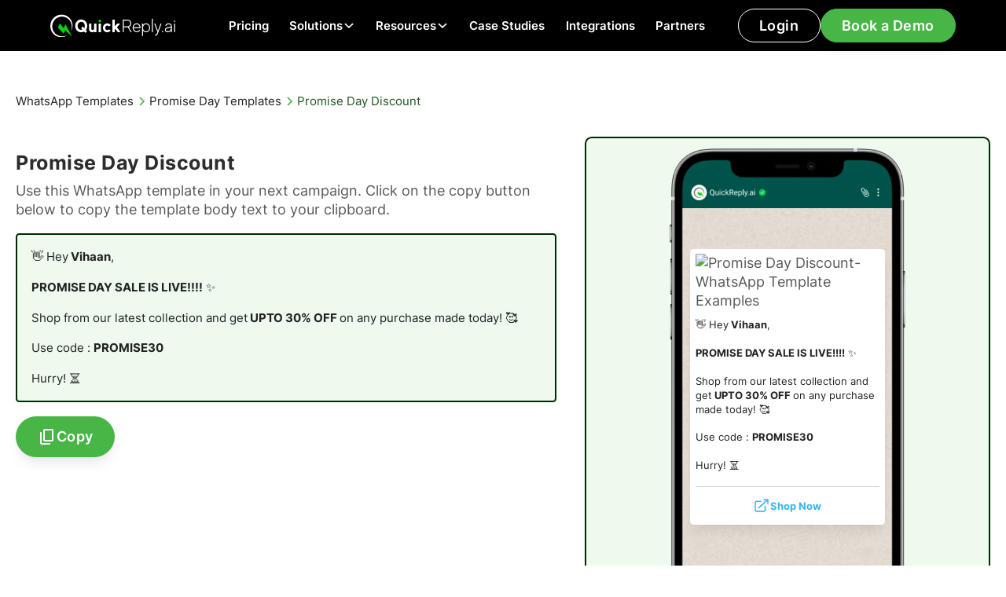

--- FILE ---
content_type: text/html; charset=utf-8
request_url: https://www.quickreply.ai/whatsapp-template/promise-day-discount
body_size: 18679
content:
<!DOCTYPE html><!-- Last Published: Fri Jan 30 2026 11:58:08 GMT+0000 (Coordinated Universal Time) --><html data-wf-domain="www.quickreply.ai" data-wf-page="65a4db0ad616b7546ad5932c" data-wf-site="64a7d8721137222a6c06b329" lang="en" data-wf-collection="65a4db0ad616b7546ad591b5" data-wf-item-slug="promise-day-discount"><head><meta charset="utf-8"/><title>Promise Day Discount - WhatsApp Template</title><meta content="Promise Day Discount - WhatsApp Template Exmaple | Use this template with our WhatsApp Marketing software: QuickReply.ai" name="description"/><meta content="Promise Day Discount - WhatsApp Template" property="og:title"/><meta content="Promise Day Discount - WhatsApp Template Exmaple | Use this template with our WhatsApp Marketing software: QuickReply.ai" property="og:description"/><meta content="https://cdn.prod.website-files.com/64a7e03d500c505242d97ef0/64df457ece0787c0e80c22f6_20230818T1009-e1ba6658-ad5d-4935-889d-34b36fd629b9.avif" property="og:image"/><meta content="Promise Day Discount - WhatsApp Template" property="twitter:title"/><meta content="Promise Day Discount - WhatsApp Template Exmaple | Use this template with our WhatsApp Marketing software: QuickReply.ai" property="twitter:description"/><meta content="https://cdn.prod.website-files.com/64a7e03d500c505242d97ef0/64df457ece0787c0e80c22f6_20230818T1009-e1ba6658-ad5d-4935-889d-34b36fd629b9.avif" property="twitter:image"/><meta property="og:type" content="website"/><meta content="summary_large_image" name="twitter:card"/><meta content="width=device-width, initial-scale=1" name="viewport"/><link href="https://cdn.prod.website-files.com/64a7d8721137222a6c06b329/css/quickreply-staging.webflow.shared.0bc6b89ae.min.css" rel="stylesheet" type="text/css" integrity="sha384-C8a4muzbwwVXOoE3xC1ZsrXcrShX5AUOttIQ8WcHTCeCNHviEGKaTYnMmHjV0Z8g" crossorigin="anonymous"/><link href="https://fonts.googleapis.com" rel="preconnect"/><link href="https://fonts.gstatic.com" rel="preconnect" crossorigin="anonymous"/><script src="https://ajax.googleapis.com/ajax/libs/webfont/1.6.26/webfont.js" type="text/javascript"></script><script type="text/javascript">WebFont.load({  google: {    families: ["Mona Sans:300,400,500,600,700"]  }});</script><script type="text/javascript">!function(o,c){var n=c.documentElement,t=" w-mod-";n.className+=t+"js",("ontouchstart"in o||o.DocumentTouch&&c instanceof DocumentTouch)&&(n.className+=t+"touch")}(window,document);</script><link href="https://cdn.prod.website-files.com/64a7d8721137222a6c06b329/64aaff9a980929236a32cd2a_QuickReply%20AI%20Favicon.png" rel="shortcut icon" type="image/x-icon"/><link href="https://cdn.prod.website-files.com/64a7d8721137222a6c06b329/64aaffa1980929236a32d3a8_QuickReply%20AI%20Webclip.png" rel="apple-touch-icon"/><link href="https://www.quickreply.ai/whatsapp-template/promise-day-discount" rel="canonical"/><script async="" src="https://www.googletagmanager.com/gtag/js?id=G-RZP765VBCJ"></script><script type="text/javascript">window.dataLayer = window.dataLayer || [];function gtag(){dataLayer.push(arguments);}gtag('set', 'developer_id.dZGVlNj', true);gtag('js', new Date());gtag('config', 'G-RZP765VBCJ');</script><script type="text/javascript">!function(f,b,e,v,n,t,s){if(f.fbq)return;n=f.fbq=function(){n.callMethod?n.callMethod.apply(n,arguments):n.queue.push(arguments)};if(!f._fbq)f._fbq=n;n.push=n;n.loaded=!0;n.version='2.0';n.agent='plwebflow';n.queue=[];t=b.createElement(e);t.async=!0;t.src=v;s=b.getElementsByTagName(e)[0];s.parentNode.insertBefore(t,s)}(window,document,'script','https://connect.facebook.net/en_US/fbevents.js');fbq('init', '1039354876536635');fbq('track', 'PageView');</script><script id="vtag-ai-js" async src="https://r2.leadsy.ai/tag.js" data-pid="1rMkS9Xp8JInC9590" data-version="062024"></script>

<!-- Start of HubSpot Embed Code -->
<script type="text/javascript" id="hs-script-loader" async defer src="//js.hs-scripts.com/43874290.js"></script>
<!-- End of HubSpot Embed Code -->

<!-- Google Tag Manager -->
<script>(function(w,d,s,l,i){w[l]=w[l]||[];w[l].push({'gtm.start':
new Date().getTime(),event:'gtm.js'});var f=d.getElementsByTagName(s)[0],
j=d.createElement(s),dl=l!='dataLayer'?'&l='+l:'';j.async=true;j.src=
'https://www.googletagmanager.com/gtm.js?id='+i+dl;f.parentNode.insertBefore(j,f);
})(window,document,'script','dataLayer','GTM-PK38692');</script>
<!-- End Google Tag Manager -->

<!-- Meta Pixel Code -->
<script>
!function(f,b,e,v,n,t,s)
{if(f.fbq)return;n=f.fbq=function(){n.callMethod?
n.callMethod.apply(n,arguments):n.queue.push(arguments)};
if(!f._fbq)f._fbq=n;n.push=n;n.loaded=!0;n.version='2.0';
n.queue=[];t=b.createElement(e);t.async=!0;
t.src=v;s=b.getElementsByTagName(e)[0];
s.parentNode.insertBefore(t,s)}(window, document,'script',
'https://connect.facebook.net/en_US/fbevents.js');
fbq('init', '1085790269546486');
fbq('track', 'PageView');
</script>
<noscript><img height="1" width="1" style="display:none"
src="https://www.facebook.com/tr?id=1085790269546486&ev=PageView&noscript=1"
/></noscript>
<!-- End Meta Pixel Code -->

<!-- Microsoft Clarity -->
<script type="text/javascript">
    (function(c,l,a,r,i,t,y){
        c[a]=c[a]||function(){(c[a].q=c[a].q||[]).push(arguments)};
        t=l.createElement(r);t.async=1;t.src="https://www.clarity.ms/tag/"+i;
        y=l.getElementsByTagName(r)[0];y.parentNode.insertBefore(t,y);
    })(window, document, "clarity", "script", "ngxof4zzq6");
</script>

<!--Clearbit Code with async attribute-->
<script src="https://tag.clearbitscripts.com/v1/pk_26eba3e36777005f2c002dc69d0f61ee/tags.js" referrerpolicy="strict-origin-when-cross-origin" async></script>

<!--Organization Schema-->
<script type="application/ld+json">
{
  "@context": "https://schema.org",
  "@type": "Organization",
  "name": "QuickReply.ai",
  "alternateName": "QuickReply.ai",
  "url": "https://www.quickreply.ai",
  "logo": "https://cdn.prod.website-files.com/6037e4b4503ff138fd77d802/607181f8596719d35dbfb35b_QuickReply%20logo.svg",
  "sameAs": [
    "https://www.facebook.com/QuickReplyai",
    "https://twitter.com/QuickReplyai",
    "https://www.youtube.com/channel/UCssXd7n0mFuFNrPjqR-AwVA",
    "https://www.linkedin.com/company/quickreply-ai/?originalSubdomain=in"
  ]
}
</script>
<!-- Organization Schema-->

<!-- Website Schema-->
<script type="application/ld+json">
{
  "@context": "https://schema.org",
  "@type": "WebSite",
  "name": "QuickReply.ai",
  "url": "https://www.quickreply.ai",
  "potentialAction": {
    "@type": "SearchAction",
    "target": "https://www.quickreply.ai/{search_term_string}",
    "query-input": "required name=search_term_string"
  }
}
</script>
<!-- Website Schema-->

<!-- Speakable Schema-->
<script type="application/ld+json">
    {
     "@context": "https://schema.org",
     "@type": "WebPage",
     "name": "QuickReply.ai",
     "speakable":
     {
      "@type": "SpeakableSpecification",
      "xPath": [
        "/html/head/title",
        "/html/head/meta[@name='description']/@content"
        ]
      },
     "url": "https://www.quickreply.ai"
     }
    </script>   
<!--Speakable Schema-->

<!-- Please keep this css code to improve the font quality-->
<style>
  * {
  -webkit-font-smoothing: antialiased;
  -moz-osx-font-smoothing: grayscale;
  -o-font-smoothing: antialiased;
}
</style>

<!-- CSS for Custom text select highlight -->

<style>
        ::selection {
            background: #35DC34; /* Background color */
            color: #002A00; /* Text color */
        }

        /* Mozilla Firefox compatibility */
        ::-moz-selection {
            background: #35DC34; /* Background color */
            color: #002A00; /* Text color */
        }
</style>

<script>function initApollo(){var n=Math.random().toString(36).substring(7),o=document.createElement("script");
o.src="https://assets.apollo.io/micro/website-tracker/tracker.iife.js?nocache="+n,o.async=!0,o.defer=!0,
o.onload=function(){window.trackingFunctions.onLoad({appId:"6631d17444ba1e0300dc2e31"})},
document.head.appendChild(o)}initApollo();</script>

<script type="text/javascript">
  (function(n,i,t,r,o) {
  var a,m;n['NitroObject']=o;n[o]=n[o]||function(){
  (n[o].q=n[o].q||[]).push(arguments)},n[o].l=1*new Date();n[o].h=r;a=i.createElement(t),
  m=i.getElementsByTagName(t)[0];a.async=1;a.src=r;m.parentNode.insertBefore(a,m)
  })(window,document,'script','https://x.nitrocommerce.ai/nitro.js','nitro');
  nitro('configure', '19c4f5ee-0bf7-46c4-ac17-0d6bb69c5795');
</script>

<style>
  #holiCanvas {
  z-index: 999;
    display: none;
  }
  </style>
<!---<canvas id="holiCanvas"></canvas> --><!-- [Attributes by Finsweet] Copy to clipboard -->
<script defer src="https://cdn.jsdelivr.net/npm/@finsweet/attributes-copyclip@1/copyclip.js"></script></head><body><div class="page-wrapper"><div class="global-embed w-embed w-iframe"><!-- Google Tag Manager (noscript) -->
<noscript><iframe src="https://www.googletagmanager.com/ns.html?id=GTM-TDRBJX6W"
height="0" width="0" style="display:none;visibility:hidden"></iframe></noscript>
<!-- End Google Tag Manager (noscript) -->

<style>

 html { font-size: 1.25rem; }
 @media screen and (max-width:1920px) { html { font-size: calc(0.75rem + 0.41666666666666674vw); } }
  @media screen and (max-width:1440px) { html { font-size: calc(0.9376951092611863rem + 0.20811654526534862vw); } }
  @media screen and (max-width:479px) { html { font-size: calc(0.8747384937238494rem + 0.41841004184100417vw); } }

/* Focus state style for keyboard navigation for the focusable elements */
*[tabindex]:focus-visible,
  input[type="file"]:focus-visible {
   outline: 0.125rem solid #4d65ff;
   outline-offset: 0.125rem;
}

/* Get rid of top margin on first element in any rich text element */
.w-richtext > :not(div):first-child, .w-richtext > div:first-child > :first-child {
  margin-top: 0 !important;
}

/* Get rid of bottom margin on last element in any rich text element */
.w-richtext>:last-child, .w-richtext ol li:last-child, .w-richtext ul li:last-child {
	margin-bottom: 0 !important;
}

/* Prevent all click and hover interaction with an element */
.pointer-events-off {
	pointer-events: none;
}

/* Enables all click and hover interaction with an element */
.pointer-events-on {
  pointer-events: auto;
}

/* Create a class of .div-square which maintains a 1:1 dimension of a div */
.div-square::after {
	content: "";
	display: block;
	padding-bottom: 100%;
}

/* Make sure containers never lose their center alignment */
.container-medium,.container-small, .container-large {
	margin-right: auto !important;
  margin-left: auto !important;
}

/* 
Make the following elements inherit typography styles from the parent and not have hardcoded values. 
Important: You will not be able to style for example "All Links" in Designer with this CSS applied.
Uncomment this CSS to use it in the project. Leave this message for future hand-off.
*/
/*
a,
.w-input,
.w-select,
.w-tab-link,
.w-nav-link,
.w-dropdown-btn,
.w-dropdown-toggle,
.w-dropdown-link {
  color: inherit;
  text-decoration: inherit;
  font-size: inherit;
}
*/

/* Apply "..." after 3 lines of text */
.text-style-3lines {
	display: -webkit-box;
	overflow: hidden;
	-webkit-line-clamp: 3;
	-webkit-box-orient: vertical;
}

/* Apply "..." after 2 lines of text */
.text-style-2lines {
	display: -webkit-box;
	overflow: hidden;
	-webkit-line-clamp: 2;
	-webkit-box-orient: vertical;
}

/* Adds inline flex display */
.display-inlineflex {
  display: inline-flex;
}

/* These classes are never overwritten */
.hide {
  display: none !important;
}

@media screen and (max-width: 991px) {
    .hide, .hide-tablet {
        display: none !important;
    }
}
  @media screen and (max-width: 767px) {
    .hide-mobile-landscape{
      display: none !important;
    }
}
  @media screen and (max-width: 479px) {
    .hide-mobile{
      display: none !important;
    }
}
 
.margin-0 {
  margin: 0rem !important;
}
  
.padding-0 {
  padding: 0rem !important;
}

.spacing-clean {
padding: 0rem !important;
margin: 0rem !important;
}

.margin-top {
  margin-right: 0rem !important;
  margin-bottom: 0rem !important;
  margin-left: 0rem !important;
}

.padding-top {
  padding-right: 0rem !important;
  padding-bottom: 0rem !important;
  padding-left: 0rem !important;
}
  
.margin-right {
  margin-top: 0rem !important;
  margin-bottom: 0rem !important;
  margin-left: 0rem !important;
}

.padding-right {
  padding-top: 0rem !important;
  padding-bottom: 0rem !important;
  padding-left: 0rem !important;
}

.margin-bottom {
  margin-top: 0rem !important;
  margin-right: 0rem !important;
  margin-left: 0rem !important;
}

.padding-bottom {
  padding-top: 0rem !important;
  padding-right: 0rem !important;
  padding-left: 0rem !important;
}

.margin-left {
  margin-top: 0rem !important;
  margin-right: 0rem !important;
  margin-bottom: 0rem !important;
}
  
.padding-left {
  padding-top: 0rem !important;
  padding-right: 0rem !important;
  padding-bottom: 0rem !important;
}
  
.margin-horizontal {
  margin-top: 0rem !important;
  margin-bottom: 0rem !important;
}

.padding-horizontal {
  padding-top: 0rem !important;
  padding-bottom: 0rem !important;
}

.margin-vertical {
  margin-right: 0rem !important;
  margin-left: 0rem !important;
}
  
.padding-vertical {
  padding-right: 0rem !important;
  padding-left: 0rem !important;
}

/* Apply "..." at 100% width */
.truncate-width { 
		width: 100%; 
    white-space: nowrap; 
    overflow: hidden; 
    text-overflow: ellipsis; 
}
/* Removes native scrollbar */
.no-scrollbar {
    -ms-overflow-style: none;
    overflow: -moz-scrollbars-none; 
}

.no-scrollbar::-webkit-scrollbar {
    display: none;
}
.two-line-css-code {
                overflow: hidden;
                display: -webkit-box;
                /* display 2 lines only */
                -webkit-line-clamp: 2;
                line-clamp: 2;
                -webkit-box-orient: vertical;
            }
 .three-line-css-code {
                overflow: hidden;
                display: -webkit-box;
                /* display 2 lines only */
                -webkit-line-clamp: 3;
                line-clamp: 3;
                -webkit-box-orient: vertical;
            }

.tabs-card-wrapper .w-button {
      cursor: pointer;
    background-color: #47b647;
    
}
</style></div><section class="banner_component hide"><div class="padding-global"><div class="banner_content-wrapper"><a href="https://www.quickreply.ai/event/retention-marketing" target="_blank" class="banner_content w-inline-block"><div>🚨 Join QuickReply &amp; Adbuffs as they break down DTC playbooks for retention marketing over WhatsApp - Sign up for the event 🚨</div></a><div class="banner_close-button"><div class="icon-embed-1-25rem w-embed"><svg width="100%" height="100%" viewBox="0 0 32 33" fill="none" xmlns="http://www.w3.org/2000/svg">
<path d="M22.8354 22.864L22.3639 23.3354C22.1036 23.5957 21.6815 23.5957 21.4211 23.3354L16 17.9142L10.5788 23.3353C10.3185 23.5957 9.89638 23.5957 9.63603 23.3353L9.16462 22.8639C8.90427 22.6036 8.90427 22.1815 9.16462 21.9211L14.5858 16.5L9.16462 11.0788C8.90427 10.8185 8.90427 10.3964 9.16462 10.136L9.63602 9.66463C9.89637 9.40428 10.3185 9.40428 10.5788 9.66463L16 15.0858L21.4211 9.66462C21.6815 9.40427 22.1036 9.40427 22.3639 9.66462L22.8354 10.136C23.0957 10.3964 23.0957 10.8185 22.8354 11.0788L17.4142 16.5L22.8354 21.9211C23.0957 22.1815 23.0957 22.6036 22.8354 22.864Z" fill="currentColor"/>
</svg></div></div></div></div></section><div data-animation="default" class="navbar_component w-nav" data-easing2="ease" fs-scrolldisable-element="smart-nav" data-easing="ease" data-collapse="medium" data-w-id="a086e500-3932-be68-c95e-edc2fa61729e" role="banner" data-duration="400"><a href="/click-to-instagram-ads" class="div-block-529 isnta w-inline-block"><div class="text-block-16">New</div><div>Click-to-Instagram Direct Ads<br/></div><img src="https://cdn.prod.website-files.com/64a7d8721137222a6c06b329/68b0301a2e8445f3acb6199e_65ce3bf7630637a2bbc2bcd2_white%20arrow.svg" loading="lazy" alt=""/></a><div class="div-block-530"><div class="navbar_container"><a href="/" aria-label="Home" class="navbar_logo-link w-nav-brand"><figure class="navbar_logo-wrapper"><img src="https://cdn.prod.website-files.com/64a7d8721137222a6c06b329/64aba8a3407895f82251c489_QuickReply%20Wordmark%20Logo%20-%20White.svg" loading="lazy" alt="QuickReply Wordmark Logo - White" class="navbar_logo"/></figure></a><nav role="navigation" class="navbar_menu w-nav-menu"><div class="navbar_menu-left"><a href="/pricing" class="navbar_link w-nav-link">Pricing</a><div data-hover="true" data-delay="500" data-w-id="51640a67-53bd-bad0-9383-35ec3402d69d" class="navbar_menu-dropdown w-dropdown"><div class="navbar_dropdown-wrapper w-dropdown-toggle"><div class="navbar_dropdown-toggle"><div>Solutions</div><div class="dropdown-icon w-embed"><svg width=" 100%" height=" 100%" viewBox="0 0 16 16" fill="none" xmlns="http://www.w3.org/2000/svg">
<path fill-rule="evenodd" clip-rule="evenodd" d="M2.55806 6.29544C2.46043 6.19781 2.46043 6.03952 2.55806 5.94189L3.44195 5.058C3.53958 4.96037 3.69787 4.96037 3.7955 5.058L8.00001 9.26251L12.2045 5.058C12.3021 4.96037 12.4604 4.96037 12.5581 5.058L13.4419 5.94189C13.5396 6.03952 13.5396 6.19781 13.4419 6.29544L8.17678 11.5606C8.07915 11.6582 7.92086 11.6582 7.82323 11.5606L2.55806 6.29544Z" fill="currentColor"/>
</svg></div></div></div><nav class="navbar_dropdown-list w-dropdown-list"><div class="navbar_dropdown-container"><div class="navbar_dropdown-content"><div class="navbar_dropdown-content-left is-1-col"><div class="navbar_dropdown-link-list _1-col"><div class="div-block-561"><div class="text-weight-semibold text-color-graytrue900">BY USECASE</div><div class="div-block-560"></div></div><div class="w-dyn-list"><div role="list" class="collection-list-4 w-dyn-items"><div role="listitem" class="w-dyn-item"><a href="/usecase/abandoned-cart-recovery" class="navbar_dropdown-link w-inline-block"><figure class="navbar_icon-wrapper"><img loading="lazy" alt="SVG Icons for Abandon Cart Recovery Use-cases" src="https://cdn.prod.website-files.com/64a7e03d500c505242d97ef0/65a505e894df73c9e709e2c5_Favorite%20Cart.webp" class="icon-embed-navbar"/></figure><div class="navbar_item-right"><div>Abandoned Cart Recovery</div></div></a></div><div role="listitem" class="w-dyn-item"><a href="/usecase/cod-orders-to-prepaid" class="navbar_dropdown-link w-inline-block"><figure class="navbar_icon-wrapper"><img loading="lazy" alt="SVG Icons for Converting COD orders to prepaid Use-cases" src="https://cdn.prod.website-files.com/64a7e03d500c505242d97ef0/65a505b0600e000275e26135_Coin%20in%20Hand.webp" class="icon-embed-navbar"/></figure><div class="navbar_item-right"><div>COD Orders to Prepaid</div></div></a></div><div role="listitem" class="w-dyn-item"><a href="/usecase/customer-support" class="navbar_dropdown-link w-inline-block"><figure class="navbar_icon-wrapper"><img loading="lazy" alt="SVG Icons for WhatsApp Customer service and support Use-cases" src="https://cdn.prod.website-files.com/64a7e03d500c505242d97ef0/65a505461b022fc90fcd4ddd_Online%20Support.webp" class="icon-embed-navbar"/></figure><div class="navbar_item-right"><div>Customer service and support</div></div></a></div><div role="listitem" class="w-dyn-item"><a href="/usecase/order-alerts-and-notifications" class="navbar_dropdown-link w-inline-block"><figure class="navbar_icon-wrapper"><img loading="lazy" alt="SVG Icons for WhatsApp Order alerts and notifications Use-cases" src="https://cdn.prod.website-files.com/64a7e03d500c505242d97ef0/65a5057fda5f8c63531c464a_Push%20Notifications.webp" class="icon-embed-navbar"/></figure><div class="navbar_item-right"><div>Order alerts &amp; notifications</div></div></a></div><div role="listitem" class="w-dyn-item"><a href="/usecase/new-product-launch-campaigns-whatsapp" class="navbar_dropdown-link w-inline-block"><figure class="navbar_icon-wrapper"><img loading="lazy" alt="New Product Launch Via WhatsApp Campaign Examples" src="https://cdn.prod.website-files.com/64a7e03d500c505242d97ef0/66e14627d0a77b6fd05d1254_Rocket%20Icon.svg" class="icon-embed-navbar"/></figure><div class="navbar_item-right"><div>Product Launch</div></div></a></div><div role="listitem" class="w-dyn-item"><a href="/usecase/upselling-campaigns-whatsapp" class="navbar_dropdown-link w-inline-block"><figure class="navbar_icon-wrapper"><img loading="lazy" alt="WhatsApp Upselling Campaigns Icons" src="https://cdn.prod.website-files.com/64a7e03d500c505242d97ef0/66e152a6a13a5b5bcf79ba0b_UpSell%20Icon.svg" class="icon-embed-navbar"/></figure><div class="navbar_item-right"><div>Upselling Campaigns Whatsapp</div></div></a></div><div role="listitem" class="w-dyn-item"><a href="/usecase/whatsapp-broadcast-marketing" class="navbar_dropdown-link w-inline-block"><figure class="navbar_icon-wrapper"><img loading="lazy" alt="SVG Icons for WhatsApp Broadcast Marketing Use-cases" src="https://cdn.prod.website-files.com/64a7e03d500c505242d97ef0/65a505c8397948a811fad54a_Online.webp" class="icon-embed-navbar"/></figure><div class="navbar_item-right"><div>WhatsApp broadcast marketing</div></div></a></div><div role="listitem" class="w-dyn-item"><a href="/usecase/whatsapp-chatbot" class="navbar_dropdown-link w-inline-block"><figure class="navbar_icon-wrapper"><img loading="lazy" alt="SVG Icons for Whatsapp chatbot for Shopify Use-cases" src="https://cdn.prod.website-files.com/64a7e03d500c505242d97ef0/65a505600e2f09b58a5d74f5_Message%20Bot.webp" class="icon-embed-navbar"/></figure><div class="navbar_item-right"><div>Whatsapp Chatbot</div></div></a></div><div role="listitem" class="w-dyn-item"><a href="/usecase/repeat-purchases" class="navbar_dropdown-link w-inline-block"><figure class="navbar_icon-wrapper"><img loading="lazy" alt="SVG Icons for Increasing Repeat Purchases &amp; Win Back Customers Use-cases" src="https://cdn.prod.website-files.com/64a7e03d500c505242d97ef0/65a5059cc54c0b5f91da88b2_Repeat.webp" class="icon-embed-navbar"/></figure><div class="navbar_item-right"><div>Repeat Purchase &amp; Win Back Customers</div></div></a></div></div></div></div><div class="navbar_dropdown-link-list _1-col"><div class="div-block-561"><div class="text-weight-semibold text-color-graytrue900">BY INDUSTRY</div><div class="div-block-560"></div></div><div class="div-block-600"><a href="/whatsapp-for-beauty-clinics" class="navbar_dropdown-link w-inline-block"><figure class="navbar_icon-wrapper"><img loading="lazy" alt="" src="https://cdn.prod.website-files.com/64a7d8721137222a6c06b329/6581456f41501b68664f96ff_Lipstick.svg" class="icon-embed-navbar"/></figure><div class="navbar_item-right"><div>Beauty and Cosmetics</div></div></a><a href="/whatsapp-business-for-education" class="navbar_dropdown-link w-inline-block"><figure class="navbar_icon-wrapper"><img loading="lazy" alt="" src="https://cdn.prod.website-files.com/64a7d8721137222a6c06b329/69414e9c390f1d6f2ab4d9c1_fi_9217022.svg" class="icon-embed-navbar"/></figure><div class="navbar_item-right"><div>Education</div></div></a><a href="/whatsapp-for-fashion-stores-apparel-boutiques" class="navbar_dropdown-link w-inline-block"><figure class="navbar_icon-wrapper"><img loading="lazy" alt="" src="https://cdn.prod.website-files.com/64a7d8721137222a6c06b329/65814573632d5c15091ed1d0_Women%20Shoe%20Side%20View.svg" class="icon-embed-navbar"/></figure><div class="navbar_item-right"><div>Fashion and Apparel</div></div></a><a href="/whatsapp-business-for-real-estate" class="navbar_dropdown-link w-inline-block"><figure class="navbar_icon-wrapper"><img loading="lazy" alt="" src="https://cdn.prod.website-files.com/64a7d8721137222a6c06b329/69414e9c22079b21b1fc47df_fi_553335.svg" class="icon-embed-navbar"/></figure><div class="navbar_item-right"><div>Real Estate</div></div></a><a href="https://www.quickreply.ai/industry/health-and-wellness" class="navbar_dropdown-link w-inline-block"><figure class="navbar_icon-wrapper"><img loading="lazy" alt="" src="https://cdn.prod.website-files.com/64a7d8721137222a6c06b329/6581456c7c23cf918db0d217_Heart%20with%20Pulse.svg" class="icon-embed-navbar"/></figure><div class="navbar_item-right"><div>Health and Wellness</div></div></a><a href="/whatsapp-for-auto-dealerships" class="navbar_dropdown-link w-inline-block"><figure class="navbar_icon-wrapper"><img loading="lazy" alt="" src="https://cdn.prod.website-files.com/64a7d8721137222a6c06b329/69414e9ce8c6b645ef479409_Frame%201707481832.svg" class="icon-embed-navbar"/></figure><div class="navbar_item-right"><div>Automotive</div></div></a></div></div></div><div class="navbar_dropdown-content-right"><div class="navbar_dropdown-content-wrapper z-index-1"><div class="navbar_dropdown-content-wrapper z-index-1"><div id="w-node-_51640a67-53bd-bad0-9383-35ec3402d6c5-fa61729e" class="navbar_dropdown-link-heading">Featured reads</div><div id="w-node-_51640a67-53bd-bad0-9383-35ec3402d6c7-fa61729e" class="w-dyn-list"><div role="list" class="w-dyn-items"><div role="listitem" class="w-dyn-item"><article class="blogs_item"><a aria-label="WhatsApp Retention Playbook for Repeat Fashion Customers 2024" href="/blog/whatsapp-retention-marketing-fashion" class="blog_image-link w-inline-block"><figure class="blogs_image-wrapper"><img src="https://cdn.prod.website-files.com/64a7e03d500c505242d97ef0/66b31092f99af6038bad60ce_21115_Thumbnail.avif" loading="lazy" alt="WhatsApp Retention Playbook for Repeat Fashion Brands 2024 : Engaging New Customers" class="blogs_image"/></figure></a><div class="margin-top margin-xsmall"><div class="blogs_content-wrapper"><a href="/blog/whatsapp-retention-marketing-fashion" class="blogs_content w-inline-block"><div class="blogs_content-top"><div class="text-size-medium text-weight-medium text-color-graytrue900">WhatsApp Retention Playbook for Repeat Fashion Customers 2024</div><div class="icon-embed-xsmall w-embed"><svg xmlns="http://www.w3.org/2000/svg" width="100%" height="100%" viewBox="0 0 24 24" fill="none" preserveAspectRatio="xMidYMid meet" aria-hidden="true" role="img">
<path d="M7 17L17 7M17 7H7M17 7V17" stroke="currentColor" stroke-width="2" stroke-linecap="round" stroke-linejoin="round"/>
</svg></div></div></a></div></div></article></div></div></div><div class="button-group"><a href="/blog" class="button is-link is-icon w-inline-block"><div>See all blogs</div><div class="icon-embed-xxsmall w-embed"><svg width="16" height="16" viewBox="0 0 16 16" fill="none" xmlns="http://www.w3.org/2000/svg">
<path d="M6 3L11 8L6 13" stroke="CurrentColor" stroke-width="1.5"/>
</svg></div></a></div></div></div></div></div></div></nav></div><div data-hover="true" data-delay="500" data-w-id="51640a67-53bd-bad0-9383-35ec3402d6dc" class="navbar_menu-dropdown w-dropdown"><div class="navbar_dropdown-wrapper w-dropdown-toggle"><div class="navbar_dropdown-toggle"><div>Resources</div><div class="dropdown-icon w-embed"><svg width=" 100%" height=" 100%" viewBox="0 0 16 16" fill="none" xmlns="http://www.w3.org/2000/svg">
<path fill-rule="evenodd" clip-rule="evenodd" d="M2.55806 6.29544C2.46043 6.19781 2.46043 6.03952 2.55806 5.94189L3.44195 5.058C3.53958 4.96037 3.69787 4.96037 3.7955 5.058L8.00001 9.26251L12.2045 5.058C12.3021 4.96037 12.4604 4.96037 12.5581 5.058L13.4419 5.94189C13.5396 6.03952 13.5396 6.19781 13.4419 6.29544L8.17678 11.5606C8.07915 11.6582 7.92086 11.6582 7.82323 11.5606L2.55806 6.29544Z" fill="currentColor"/>
</svg></div></div></div><nav class="navbar_dropdown-list w-dropdown-list"><div class="navbar_dropdown-container"><div class="navbar_dropdown-content"><div class="navbar_dropdown-content-left is-1-col"><div class="div-block-561"><div class="text-weight-semibold text-color-graytrue900">RESOURCES</div><div class="div-block-560"></div></div><div class="navbar_dropdown-link-list"><a href="/blog" class="navbar_dropdown-link w-inline-block"><figure class="navbar_icon-wrapper"><img src="https://cdn.prod.website-files.com/64a7d8721137222a6c06b329/68f07ff7e18ecaeb3294d38b_fi_4922073.svg" loading="lazy" alt="" class="icon-embed-navbar"/></figure><div class="navbar_item-right"><div class="text-weight-semibold text-color-graytrue900">Blogs</div><p class="text-size-small clamp2line">Checkout our extensive library of pre-designed WhatsApp Templates tailored for D2C brand interactions.</p></div></a><a href="https://docs.quickreply.ai/introduction/quickreply.ai-documentation" target="_blank" class="navbar_dropdown-link w-inline-block"><figure class="navbar_icon-wrapper"><img src="https://cdn.prod.website-files.com/64a7d8721137222a6c06b329/6581456b35183f84a069e745_Documents.svg" loading="lazy" alt="Documents" class="icon-embed-navbar"/></figure><div class="navbar_item-right"><div class="text-weight-semibold text-color-graytrue900">Documentation</div><p class="text-size-small clamp2line">Comprehensive guides and resources detailing the functionalities, best practices, and integration methods for our platform.</p></div></a><a href="/ebooks" class="navbar_dropdown-link w-inline-block"><figure class="navbar_icon-wrapper"><img src="https://cdn.prod.website-files.com/64a7d8721137222a6c06b329/6633432a21bab3da8ee8ba8c_Event%20Icon.svg" loading="lazy" alt="Events Icon" class="icon-embed-navbar"/></figure><div class="navbar_item-right"><div class="text-weight-semibold text-color-graytrue900">E-books</div><p class="text-size-small clamp2line">Start transforming your WhatsApp marketing approach today — download our essential reads to lead the way!<br/></p></div></a><a href="/whatsapp-templates" class="navbar_dropdown-link w-inline-block"><figure class="navbar_icon-wrapper"><img src="https://cdn.prod.website-files.com/64a7d8721137222a6c06b329/6581456bf733d55be9318a57_Content.svg" loading="lazy" alt="Content" class="icon-embed-navbar"/></figure><div class="navbar_item-right"><div class="text-weight-semibold text-color-graytrue900">WhatsApp Templates</div><p class="text-size-small clamp2line">Checkout our extensive library of pre-designed WhatsApp Templates tailored for D2C brand interactions.</p></div></a><a href="/events" class="navbar_dropdown-link w-inline-block"><figure class="navbar_icon-wrapper"><img src="https://cdn.prod.website-files.com/64a7d8721137222a6c06b329/6633432a21bab3da8ee8ba8c_Event%20Icon.svg" loading="lazy" alt="Events Icon" class="icon-embed-navbar"/></figure><div class="navbar_item-right"><div class="text-weight-semibold text-color-graytrue900">Events</div><p class="text-size-small clamp2line">Join industry leaders and experts at the forefront of WhatsApp marketing. Empower your business with latest strategies and tools.<br/></p></div></a><a href="/contact" class="navbar_dropdown-link w-inline-block"><figure class="navbar_icon-wrapper"><img src="https://cdn.prod.website-files.com/64a7d8721137222a6c06b329/6581456b4b431bddbc457d3f_contact.svg" loading="lazy" alt="contact" class="icon-embed-navbar"/></figure><div class="navbar_item-right"><div class="text-weight-semibold text-color-graytrue900">Contact Us</div><p class="text-size-small clamp2line">Your queries and concerns matter to us. Reach out and discover how our team can make your WhatsApp Marketing experience a breeze.<br/></p></div></a></div></div><div class="navbar_dropdown-content-right"><div class="navbar_dropdown-content-wrapper z-index-1"><div id="w-node-_51640a67-53bd-bad0-9383-35ec3402d70b-fa61729e" class="navbar_dropdown-link-heading">Featured reads</div><div id="w-node-_51640a67-53bd-bad0-9383-35ec3402d70d-fa61729e" class="w-dyn-list"><div role="list" class="w-dyn-items"><div role="listitem" class="w-dyn-item"><article class="blogs_item"><a aria-label="WhatsApp Retention Playbook for Repeat Fashion Customers 2024" href="/blog/whatsapp-retention-marketing-fashion" class="blog_image-link w-inline-block"><figure class="blogs_image-wrapper"><img src="https://cdn.prod.website-files.com/64a7e03d500c505242d97ef0/66b31092f99af6038bad60ce_21115_Thumbnail.avif" loading="lazy" alt="WhatsApp Retention Playbook for Repeat Fashion Brands 2024 : Engaging New Customers" class="blogs_image"/></figure></a><div class="margin-top margin-xsmall"><div class="blogs_content-wrapper"><a href="/blog/whatsapp-retention-marketing-fashion" class="blogs_content w-inline-block"><div class="blogs_content-top"><div class="text-size-medium text-weight-medium text-color-graytrue900">WhatsApp Retention Playbook for Repeat Fashion Customers 2024</div><div class="icon-embed-xsmall w-embed"><svg xmlns="http://www.w3.org/2000/svg" width="100%" height="100%" viewBox="0 0 24 24" fill="none" preserveAspectRatio="xMidYMid meet" aria-hidden="true" role="img">
<path d="M7 17L17 7M17 7H7M17 7V17" stroke="currentColor" stroke-width="2" stroke-linecap="round" stroke-linejoin="round"/>
</svg></div></div></a></div></div></article></div></div></div><div class="button-group"><a href="/blog" class="button is-link is-icon w-inline-block"><div>See all blogs</div><div class="icon-embed-xxsmall w-embed"><svg width="16" height="16" viewBox="0 0 16 16" fill="none" xmlns="http://www.w3.org/2000/svg">
<path d="M6 3L11 8L6 13" stroke="CurrentColor" stroke-width="1.5"/>
</svg></div></a></div></div></div></div><div class="navbar_dropdown-cta"><div class="navbar_dropdown-cta-primary"><a href="/case-studies" class="button is-link is-icon w-inline-block"><div>See all Case Studies</div><div class="icon-embed-xsmall w-embed"><svg width="20" height="20" viewBox="0 0 16 16" fill="none" xmlns="http://www.w3.org/2000/svg">
<path d="M6 3L11 8L6 13" stroke="CurrentColor" stroke-width="1.5"/>
</svg></div></a><a href="/whatsapp-templates" class="button is-link is-icon w-inline-block"><div>See all WhatsApp Templates</div><div class="icon-embed-xsmall w-embed"><svg width="20" height="20" viewBox="0 0 16 16" fill="none" xmlns="http://www.w3.org/2000/svg">
<path d="M6 3L11 8L6 13" stroke="CurrentColor" stroke-width="1.5"/>
</svg></div></a></div><div class="navbar_dropdown-cta-demo"><a href="/demo" class="button is-small w-button">Book a Demo</a></div></div></div></nav></div><a href="/case-studies" class="navbar_link w-nav-link">Case Studies</a><a href="/integrations" class="navbar_link w-nav-link">Integrations</a><a href="/partner" class="navbar_link w-nav-link">Partners</a></div><div class="navbar_menu-right"><a href="https://app.quickreply.ai/login" target="_blank" class="button is-secondary-green is-small hide-desktop w-button">Login</a><a href="https://app.quickreply.ai/login" target="_blank" class="button is-secondary-white is-small is-alternate hide-tablet w-button">Login</a><a id="nav-demo-button" href="https://www.quickreply.ai/demo?utm_campaign=demobookings%20&amp;utm_medium=website%20&amp;utm_source=navbar" class="button is-small w-button">Book a Demo</a></div></nav><div class="navbar_menu-button w-nav-button"><div class="menu-icon"><div class="menu-icon_line-top"></div><div class="menu-icon_line-middle"><div class="menu-icon_line-middle-inner"></div></div><div class="menu-icon_line-bottom"></div></div></div></div></div><div class="w-embed"><style>
.clamp2line {
display: -webkit-box;
  -webkit-line-clamp: 2;
  -webkit-box-orient: vertical;  
  overflow: hidden;
  }  
</style></div></div><main class="main-wrapper"><header class="section_watemplate-header"><div class="padding-global"><div class="container-large"><div class="padding-section-small"><div class="margin-bottom margin-medium"><div class="breadcrumb_component"><a href="/whatsapp-templates" class="breadcrumb-link w-inline-block"><div>WhatsApp Templates</div></a><div class="breadcrumb-divider w-embed"><svg width="16" height="16" viewBox="0 0 16 16" fill="none" xmlns="http://www.w3.org/2000/svg">
<path d="M6 3L11 8L6 13" stroke="CurrentColor" stroke-width="1.5"/>
</svg></div><a href="/whatsapp-templates/promise-day-templates" class="breadcrumb-link w-inline-block"><div>Promise Day Templates</div></a><div class="breadcrumb-divider w-embed"><svg width="16" height="16" viewBox="0 0 16 16" fill="none" xmlns="http://www.w3.org/2000/svg">
<path d="M6 3L11 8L6 13" stroke="CurrentColor" stroke-width="1.5"/>
</svg></div><a href="/whatsapp-template/promise-day-discount" aria-current="page" class="breadcrumb-link w-inline-block w--current"><div>Promise Day Discount</div></a></div></div><div class="w-layout-grid watemplate_component"><div class="watemplate_content"><div class="margin-bottom margin-xsmall"><div class="green-label display-inlineflex"><figure class="icon-1x1-xsmall"><img src="https://cdn.prod.website-files.com/64a7d8721137222a6c06b329/64c7a0f3086d0fd7615ba348_whatsapp_icon.svg" loading="lazy" alt="WhatsApp Logo Icon - Default"/></figure><div class="green-label-text">Sample WhatsApp Template</div></div></div><div class="margin-bottom margin-xxsmall"><h1 class="heading-style-h3">Promise Day Discount</h1></div><p>Use this WhatsApp template in your next campaign. Click on the copy button below to copy the template body text to your clipboard.</p><article class="watemplate_copy-wrapper"><div fs-copyclip-element="copy-this" class="watemplate_copy w-richtext"><p>👋 Hey<strong> Vihaan</strong>, </p><p><strong>PROMISE DAY SALE IS LIVE!!!!</strong> ✨</p><p>Shop from our latest collection and get<strong> UPTO 30% OFF </strong>on any purchase made today! 🥰</p><p>Use code : <strong>PROMISE30</strong></p><p><em>Hurry!</em> ⏳</p></div></article><div class="button-group"><div fs-copyclip-message="Copied!" fs-copyclip-element="click" class="button"><div class="icon-embed-1-375 w-embed"><svg xmlns="http://www.w3.org/2000/svg" xmlns:xlink="http://www.w3.org/1999/xlink" aria-hidden="true" role="img" class="iconify iconify--ic" width="100%" height="100%" preserveAspectRatio="xMidYMid meet" viewBox="0 0 24 24"><path fill="currentColor" d="M15 20H5V7c0-.55-.45-1-1-1s-1 .45-1 1v13c0 1.1.9 2 2 2h10c.55 0 1-.45 1-1s-.45-1-1-1zm5-4V4c0-1.1-.9-2-2-2H9c-1.1 0-2 .9-2 2v12c0 1.1.9 2 2 2h9c1.1 0 2-.9 2-2zm-2 0H9V4h9v12z"></path></svg></div><div>Copy</div></div></div></div><figure class="wa_mockup-wrapper"><img src="https://cdn.prod.website-files.com/64a7d8721137222a6c06b329/64df2b3e4fa3431205b52161_WhatsApp%20Chat%20Template%20Example.webp" loading="lazy" sizes="(max-width: 728px) 100vw, 728px" srcset="https://cdn.prod.website-files.com/64a7d8721137222a6c06b329/64df2b3e4fa3431205b52161_WhatsApp%20Chat%20Template%20Example-p-500.webp 500w, https://cdn.prod.website-files.com/64a7d8721137222a6c06b329/64df2b3e4fa3431205b52161_WhatsApp%20Chat%20Template%20Example.webp 728w" alt="WhatsApp Chat Template Example" class="wa_mockup"/><img src="https://cdn.prod.website-files.com/64a7d8721137222a6c06b329/64df2ba9c6434ad81471a06c_WhatsApp%20Chat%20Template%20Example.webp" loading="lazy" sizes="(max-width: 728px) 100vw, 728px" srcset="https://cdn.prod.website-files.com/64a7d8721137222a6c06b329/64df2ba9c6434ad81471a06c_WhatsApp%20Chat%20Template%20Example-p-500.webp 500w, https://cdn.prod.website-files.com/64a7d8721137222a6c06b329/64df2ba9c6434ad81471a06c_WhatsApp%20Chat%20Template%20Example.webp 728w" alt="WhatsApp Chat Template Example" class="wa_mockup"/><article class="watemplate_message-wrapper"><img src="https://cdn.prod.website-files.com/64a7e03d500c505242d97ef0/64df457ece0787c0e80c22f6_20230818T1009-e1ba6658-ad5d-4935-889d-34b36fd629b9.avif" loading="lazy" alt="Promise Day Discount- WhatsApp Template Examples" class="watemplate_image"/><div class="watemplate_message w-richtext"><p>👋 Hey<strong> Vihaan</strong>, </p><p><strong>PROMISE DAY SALE IS LIVE!!!!</strong> ✨</p><p>Shop from our latest collection and get<strong> UPTO 30% OFF </strong>on any purchase made today! 🥰</p><p>Use code : <strong>PROMISE30</strong></p><p><em>Hurry!</em> ⏳</p></div><div class="watemplate_linkbutton"><div class="icon-embed-1-25rem w-embed"><svg xmlns="http://www.w3.org/2000/svg" xmlns:xlink="http://www.w3.org/1999/xlink" aria-hidden="true" role="img" class="iconify iconify--heroicons" width="100%" height="100%" preserveAspectRatio="xMidYMid meet" viewBox="0 0 20 20"><g fill="currentColor" fill-rule="evenodd" clip-rule="evenodd"><path d="M4.25 5.5a.75.75 0 0 0-.75.75v8.5c0 .414.336.75.75.75h8.5a.75.75 0 0 0 .75-.75v-4a.75.75 0 0 1 1.5 0v4A2.25 2.25 0 0 1 12.75 17h-8.5A2.25 2.25 0 0 1 2 14.75v-8.5A2.25 2.25 0 0 1 4.25 4h5a.75.75 0 0 1 0 1.5h-5Z"></path><path d="M6.194 12.753a.75.75 0 0 0 1.06.053L16.5 4.44v2.81a.75.75 0 0 0 1.5 0v-4.5a.75.75 0 0 0-.75-.75h-4.5a.75.75 0 0 0 0 1.5h2.553l-9.056 8.194a.75.75 0 0 0-.053 1.06Z"></path></g></svg></div><div>Shop Now</div></div></article></figure></div></div></div></div></header><section class="section_watemplates"><div class="padding-global"><div class="container-large"><div class="watemplates_component"><div class="all-category-tags"><div class="all-category-heading"><h2 class="heading-style-h4">More WhatsApp Templates for</h2><h2 class="heading-style-h4">Promise Day Templates</h2></div><div class="w-dyn-list"><div role="list" class="all-category-tags_layout w-dyn-items"><div role="listitem" class="category_collection-item w-dyn-item"><a href="/whatsapp-template/promise-day-abandoned-cart" class="category_item w-inline-block"><div>Promise Day Abandoned Cart</div></a></div><div role="listitem" class="category_collection-item w-dyn-item"><a href="/whatsapp-template/promise-day-back-in-stock" class="category_item w-inline-block"><div>Promise Day Back In Stock</div></a></div><div role="listitem" class="category_collection-item w-dyn-item"><a href="/whatsapp-template/promise-day-clearance-sale" class="category_item w-inline-block"><div>Promise Day Clearance Sale</div></a></div><div role="listitem" class="category_collection-item w-dyn-item"><a href="/whatsapp-template/promise-day-discount" aria-current="page" class="category_item w-inline-block w--current"><div>Promise Day Discount</div></a></div><div role="listitem" class="category_collection-item w-dyn-item"><a href="/whatsapp-template/promise-day-end-of-season-sale" class="category_item w-inline-block"><div>Promise Day End Of Season Sale</div></a></div><div role="listitem" class="category_collection-item w-dyn-item"><a href="/whatsapp-template/promise-day-feedback" class="category_item w-inline-block"><div>Promise Day Feedback</div></a></div><div role="listitem" class="category_collection-item w-dyn-item"><a href="/whatsapp-template/promise-day-flat-discount" class="category_item w-inline-block"><div>Promise Day Flat Discount</div></a></div><div role="listitem" class="category_collection-item w-dyn-item"><a href="/whatsapp-template/promise-day-new-launch" class="category_item w-inline-block"><div>Promise Day New Launch</div></a></div><div role="listitem" class="category_collection-item w-dyn-item"><a href="/whatsapp-template/promise-day-price-change" class="category_item w-inline-block"><div>Promise Day Price Change</div></a></div></div></div></div></div></div></div></section><section class="section_cta"><div class="padding-global"><div class="container-large"><div class="padding-section-medium"><div class="cta_card"><div class="text-align-center"><div><div class="margin-bottom margin-small"><h2 class="display-3 text-weight-black">Turn 1 time visitor into repeat customer with WhatsApp marketing</h2></div><p class="heading-style-h4">Leverage the untapped growth potential of WhatsApp marketing to acquire and retain customers.</p></div></div><div class="margin-top margin-medium"><div class="button-group is-center"><a id="footer-demo-button" href="https://www.quickreply.ai/demo?utm_campaign=demobookings%20&amp;utm_medium=website%20&amp;utm_source=footer" class="button is-icon w-inline-block"><div>Book a Demo</div><div class="icon-embed-1-25rem w-embed"><svg xmlns="http://www.w3.org/2000/svg" width="100%" height="100%" viewBox="0 0 20 20" fill="none" preserveAspectRatio="xMidYMid meet" aria-hidden="true" role="img">
<path d="M10.8707 4.54954L15.4881 9.16679H2.4999C2.03966 9.16679 1.66656 9.53996 1.66656 10.0001C1.66656 10.4604 2.03966 10.8335 2.4999 10.8335H15.4881L10.8707 15.4508C10.5453 15.7762 10.5453 16.3039 10.8707 16.6293C11.1962 16.9547 11.7238 16.9547 12.0492 16.6293L18.0892 10.5895C18.4146 10.264 18.4146 9.73637 18.0892 9.41087L12.0492 3.37103C11.886 3.20775 11.6718 3.12639 11.4578 3.12696C11.4052 3.1271 11.3527 3.13218 11.3008 3.14221C11.1432 3.17271 10.9928 3.24899 10.8707 3.37103C10.5453 3.69646 10.5453 4.22411 10.8707 4.54954Z" fill="currentColor"/>
</svg></div></a></div></div></div></div></div></div></section></main><footer class="footer_component"><div class="padding-global"><div class="container-large"><div class="padding-vertical padding-xxlarge"><div class="footer_newsletter-wrapper"><div class="footer_newsletter-text-wrapper"><div class="heading-style-h3 text-weight-black text-color-graytrue900">Here’s how a <span class="text-color-green-600">wig brand</span> nailed <span class="text-color-green-600">retargeting</span> on <span class="text-color-green-600">WhatsApp</span> using product abandonment flow<br/></div><div class="margin-top margin-xxsmall"><p class="text-size-small text-color-graytrue700">Learn to retarget users who show interest in a product but don’t add it to the cart</p></div></div><div name="Form Block" class="footer_form-block"><form name="Form" action="https://hubspotonwebflow.com/api/forms/c4d221ba-20ab-4a84-bb75-5ebd78a81cdb" method="POST" enctype="multipart/form-data" data-name="D2C Resource Handbook Lead Magnet" data-wf-hs-form="webflowHubSpotForm" data-wf-page-id="64ef8a3c332c72df65a1c3f7" data-wf-element-id="ceee1461-c51b-0219-1f4a-28e66cc6692d" class="footer_form"><input type="text" name="firstname" required="" placeholder="First Name" class="form-input"/><input type="email" name="email" required="" placeholder="Work email" class="form-input"/><input type="hidden" name="hutk" value=""/><input type="hidden" name="ipAddress" value=""/><input type="hidden" name="pageUri" value=""/><input type="hidden" name="pageId" value=""/><input type="hidden" name="pageName" value=""/><button id="w-node-_8edbffea-d3bb-82e3-79dd-220759cf819a-c15fd898" type="submit" class="button is-small">Subscribe</button></form><div class="text-size-tiny text-color-graytrue500">By subscribing you agree to with our <a href="https://www.quickreply.ai/legal/privacy-policy" target="_blank"><span>Privacy Policy</span></a> </div></div></div><div class="padding-bottom padding-xxlarge"><div class="margin-bottom margin-large"><div class="max-width-medium align-center"><div class="footer_logo-wrapper"><a href="/" aria-label="Home" class="footer_logo-link w-nav-brand"><img src="https://cdn.prod.website-files.com/64a7d8721137222a6c06b329/64aba8a3407895f82251c489_QuickReply%20Wordmark%20Logo%20-%20White.svg" loading="lazy" alt="QuickReply Wordmark Logo - White" class="image-cover"/></a><div class="text-size-small text-color-graytrue200 text-align-center">We help online stores automate bulk of their customer interactions so that they can focus on providing great products and services to their customers.</div></div><div class="g2-badges-wrapper"><figure class="image-wrapper align-center"><img src="https://cdn.prod.website-files.com/64a7d8721137222a6c06b329/69157b83657b80ae89e4f876_Chatbots_BestEstimatedROI_Small-Business_Roi%20(1)%201.svg" loading="lazy" alt="" class="image-149"/></figure><figure class="image-wrapper align-center"><img src="https://cdn.prod.website-files.com/64a7d8721137222a6c06b329/69157b6bf7d1bd86ba0787d5_Chatbots_HighPerformer_Asia_HighPerformer%201.svg" loading="lazy" alt="" class="image-149"/></figure><figure class="image-wrapper align-center"><img src="https://cdn.prod.website-files.com/64a7d8721137222a6c06b329/69157b5b7a7fc1a283716d83_Chatbots_HighPerformer_HighPerformer%201.svg" loading="lazy" alt="" class="image-149"/></figure><figure class="image-wrapper align-center"><img src="https://cdn.prod.website-files.com/64a7d8721137222a6c06b329/69157a9065820f14f7df732c_Chatbots_HighPerformer_Small-Business_HighPerformer.svg" loading="lazy" alt="" class="image-149"/></figure><figure class="image-wrapper align-center"><img src="https://cdn.prod.website-files.com/64a7d8721137222a6c06b329/69157a8f5768962939866644_Chatbots_MomentumLeader_Leader.svg" loading="lazy" alt=""/></figure></div></div></div><div class="w-layout-grid footer_top-wrapper"><div class="vertical-flex"><div class="footer_link-list"><div class="margin-bottom margin-xsmall"><div class="heading-style-h4 text-weight-semibold text-color-white">Company</div></div><a href="#" class="footer_link">About Us</a><a href="https://security.quickreply.ai/" class="footer_link">Trust Center</a><a href="/contact" class="footer_link">Contact Us</a><a href="/demo" class="footer_link">Book a Demo</a><a href="/partner" class="footer_link">Become a Partner</a><a href="/pricing" class="footer_link">Pricing</a><a href="/whitelabel" class="footer_link">Whitelabel</a><a href="https://app.quickreply.ai/" target="_blank" class="footer_link">Login</a></div><div class="footer_link-list"><div class="margin-bottom margin-xsmall"><div class="heading-style-h4 text-weight-semibold text-color-white">Resources</div></div><a href="/case-studies" class="footer_link">Case Studies</a><a href="/blog" class="footer_link">Blogs</a><a href="/whatsapp-templates" class="footer_link">Free WhatsApp Templates</a><a href="https://updates.quickreply.ai/" target="_blank" class="footer_link">Product Updates</a><a href="/ebooks" class="footer_link">E-books</a><div class="div-block-31"><a href="/free-whatsapp-qr-code-generator" class="footer_link">FREE WhatsApp QR Code &amp; Link</a><a href="/free-whatsapp-qr-code-generator" class="new-chip w-inline-block"><div class="text-size-tiny text-weight-semibold text-color-white">NEW</div></a></div></div></div><div class="vertical-flex"><div class="footer_link-list"><div class="margin-bottom margin-xsmall"><div class="heading-style-h4 text-weight-semibold text-color-white">Features</div></div><a href="/whatsapp-broadcast-software" class="footer_link">WhatsApp Broadcast </a><a href="/whatsapp-product-retargeting" class="footer_link">Product Retargeting</a><a href="/whatsapp-drip-campaign" class="footer_link">Drip Campaigns</a><a href="/whatsapp-ecommerce-bots" class="footer_link">E-Commerce Bots</a><a href="/whatsapp-crm-ecommerce" class="footer_link">CRM for e-Commerce</a><a href="/whatsapp-multi-agent-platform" class="footer_link">Multi-Agent Platform</a><a href="/whatsapp-abandoned-cart" class="footer_link">Abandoned Cart Recovery</a><a href="/whatsapp-analytics" class="footer_link">WhatsApp Analytics</a><a href="/whatsapp-ai-chatbot" class="footer_link">AI Chatbot</a><a href="/whatsapp-crm-software" class="footer_link">CRM Software</a><a href="/bulk-whatsapp-marketing-software" class="footer_link">Bulk Marketing</a><div class="div-block-31"><a href="/instagram-automation" class="footer_link">Instagram Automation</a><a href="/whatsapp-salesforce-integration-pricing" class="new-chip w-inline-block"><div class="text-size-tiny text-weight-semibold text-color-white">NEW</div></a></div><a href="/omnichannel-messaging-inbox" class="footer_link">Omnichannel </a></div><div class="footer_link-list"><div class="margin-bottom margin-xsmall"><div class="heading-style-h4 text-weight-semibold text-color-white">Integrations</div></div><a href="/shopify-whatsapp-integration" class="footer_link">Shopify</a><a href="/integrate-whatsapp-with-zoho-crm" class="footer_link">Zoho CRM</a><a href="/integrate-whatsapp-with-hubspot" class="footer_link">Hubspot CRM</a><a href="/integrate-whatsapp-with-leadsquared-crm" class="footer_link">LeadSquared CRM</a><a href="/whatsapp-salesforce-integration-pricing" class="footer_link">Salesforce</a><a href="/integrate-whatsapp-with-calendly" class="footer_link">Calendly</a><div class="div-block-31"><a href="/connect-whatsapp-to-gorgias" class="footer_link">Gorgias Helpdesk</a><a href="/whatsapp-salesforce-integration-pricing" class="new-chip w-inline-block"><div class="text-size-tiny text-weight-semibold text-color-white">NEW</div></a></div><a href="/integrations" class="footer_link">All Integrations</a></div></div><div class="footer_link-list"><div class="margin-bottom margin-xsmall"><div class="heading-style-h4 text-weight-semibold text-color-white">Use Cases</div></div><a href="/whatsapp-automation-tool" class="footer_link">WhatsApp Automation Tool</a><a href="/whatsapp-salesforce-marketing-cloud" class="footer_link">WhatsApp Within Salesforce </a><a href="/whatsapp-chatbot-for-business" class="footer_link">Automate Business Flows</a><a href="/whatsapp-chatbot-real-estate" class="footer_link">Automate Real Estate Flows</a><div class="div-block-31"><a href="/whatsapp-chatbot-restaurants" class="footer_link">Automate Restaurants Flows</a><a href="/whatsapp-chatbot-restaurants" class="new-chip w-inline-block"><div class="text-size-tiny text-weight-semibold text-color-white">NEW</div></a></div><a href="/whatsapp-chatbot-appointment-scheduling" class="footer_link">Automate Appointment Booking</a><a href="/whatsapp-marketing-software" class="footer_link">WhatsApp Marketing Software</a><a href="/whatsapp-marketing-automation" class="footer_link">WhatsApp Marketing Automation</a><a href="/zoho-crm-whatsapp-integration" class="footer_link">Zoho CRM WhatsApp Integration</a><a href="/whatsapp-automation-for-business" class="footer_link">WhatsApp for Businesses</a><a href="/whatsapp-chatbot-automation" class="footer_link">WhatsApp Chatbot Automation</a></div><div class="footer_link-list"><div class="margin-bottom margin-xsmall"><div class="heading-style-h4 text-weight-semibold text-color-white">Industries</div></div><a href="/whatsapp-for-beauty-clinics" class="footer_link">Beauty and Cosmetics</a><a href="/whatsapp-for-electronics-and-appliance-showrooms" class="footer_link">Electronics and Appliances</a><a href="/whatsapp-for-fashion-stores-apparel-boutiques" class="footer_link">Fashion &amp; Apparel</a><a href="https://www.quickreply.ai/industry/food-and-beverage" class="footer_link">Food &amp; Beverage</a><a href="https://www.quickreply.ai/industry/health-and-wellness" class="footer_link">Health &amp; Wellness</a><a href="/whatsapp-business-for-education" class="footer_link">Education</a><a href="/whatsapp-business-for-real-estate" class="footer_link">Real Estate</a><div class="div-block-31"><a href="/whatsapp-for-auto-dealerships" class="footer_link">Automotive</a><a href="/whatsapp-for-auto-dealerships" class="new-chip w-inline-block"><div class="text-size-tiny text-weight-semibold text-color-white">NEW</div></a></div><a href="/whatsapp-for-travel" class="footer_link">Travel</a><a href="/whatsapp-for-tailoring-services" class="footer_link">Tailoring Service</a><a href="/whatsapp-for-optical-and-eyewear-stores" class="footer_link">Eye Wear</a><a href="/whatsapp-for-stationery" class="footer_link">Stationery</a><a href="/whatsapp-for-interior" class="footer_link">Interior</a><a href="/whatsapp-for-pharmacy" class="footer_link">Pharmacy</a><a href="/whatsapp-for-speciality-foods" class="footer_link">Speciality Food</a><a href="/whatsapp-for-jewellery" class="footer_link">Jewellery</a><a href="/whatsapp-for-gyms" class="footer_link">Gyms</a><a href="/whatsapp-for-coaching" class="footer_link">Coaching</a></div><div class="footer_link-list"><div class="margin-bottom margin-xsmall"><div class="heading-style-h4 text-weight-semibold text-color-white">Compare</div></div><a href="https://www.quickreply.ai/comparison/quickreply-vs-interakt" class="footer_link">with Interakt</a><a href="https://www.quickreply.ai/alternatives/quickreply-vs-wati" class="footer_link">with Wati</a><a href="https://www.quickreply.ai/comparison/quickreply-vs-delightchat" class="footer_link">with Delightchat</a><a href="https://www.quickreply.ai/comparison/quickreply-vs-superlemon" class="footer_link">with SuperLemon</a><a href="https://www.quickreply.ai/comparison/quickreply-vs-limechat" class="footer_link">with Limechat</a><a href="https://www.quickreply.ai/comparison/quickreply-vs-zoko" class="footer_link">with Zoko</a><a href="https://www.quickreply.ai/comparison/quickreply-vs-contlo" class="footer_link">with Contlo</a><a href="https://www.quickreply.ai/comparison/quickreply-vs-sinch" class="footer_link">with Sinch</a><a href="https://www.quickreply.ai/comparison/quickreply-vs-businessonbot" class="footer_link">with BusinessonBot</a><a href="https://www.quickreply.ai/comparison/quickreply-vs-kwikchat" class="footer_link">with KwikChat</a><a href="https://www.quickreply.ai/comparison/quickreply-vs-aisensy" class="footer_link">with AiSensy</a><a href="https://www.quickreply.ai/comparison/quickreply-vs-gallabox" class="footer_link">with Gallabox</a><a href="https://www.quickreply.ai/comparison/bitespeed-vs-quickreply-ai" class="footer_link">with Bitespeed</a></div></div></div><div class="footer-divider"></div><div class="padding-top padding-medium"><div class="footer_bottom-wrapper"><div class="w-layout-grid footer_legal-list"><div id="w-node-_56d5feed-f961-129f-69b2-4928c15fd8ed-c15fd898" class="footer_credit-text">© All rights reserved, 2026 - QuickReply Private Limited</div><div id="w-node-_56d5feed-f961-129f-69b2-4928c15fd8f0-c15fd898" class="footer_divider">|</div><div class="footer_credit-text">QuickReply (Technologies India) Private Limited</div><div class="footer_divider">|</div><div class="footer_credit-text">IntelliTicks Technologies Private Limited</div><div class="footer_legal-link-wrapper"><a href="https://www.quickreply.ai/legal/privacy-policy" class="footer_legal-link">Privacy Policy</a><a href="https://www.quickreply.ai/legal/terms-of-service" class="footer_legal-link">Terms of Service</a><a href="https://www.quickreply.ai/legal/data-processing-agreement" class="footer_legal-link">DPA</a></div></div><div class="license-wrapper"><div class="image-wrapper"><img src="https://cdn.prod.website-files.com/64a7d8721137222a6c06b329/677384d0a2e61810ad6eeb9c_Group%20691314557.avif" loading="lazy" alt="" class="footer-compliance-imgs"/></div><div class="image-wrapper"><img src="https://cdn.prod.website-files.com/64a7d8721137222a6c06b329/677384d0d0c9e820cb673763_Group%20691314558.avif" loading="lazy" alt="" class="footer-compliance-imgs"/></div><div class="image-wrapper"><img src="https://cdn.prod.website-files.com/64a7d8721137222a6c06b329/677384d03c75d4aa0bd7cdef_Group%20691314556.avif" loading="lazy" alt="" class="footer-compliance-imgs"/></div><div class="image-wrapper"><img src="https://cdn.prod.website-files.com/64a7d8721137222a6c06b329/6971d831233f63b6b98e3a06_Group%20691314996.svg" loading="lazy" alt="" class="footer-compliance-imgs"/></div></div><div class="footer_disclaimer-wrapper"><div class="footer_credit-text text-color-graytrue400"><em>DISCLAIMER: QuickReply operates through three entities based on geography and industry: QuickReply Private Limited (parent company in Singapore), QuickReply Technologies India Private Limited (Indian subsidiary), and IntelliTicks Technologies Private Limited (licensed by QuickReply Private Limited to utilize IP and operate in India).</em></div><div class="w-layout-grid footer_social-icons"><a aria-label="LinkedIn" href="https://www.linkedin.com/company/quickreply-ai/" target="_blank" class="footer_social-link w-inline-block"><div class="social-icon is-footer w-embed"><svg width="100%" height="100%" viewBox="0 0 24 24" fill="none" xmlns="http://www.w3.org/2000/svg">
<path fill-rule="evenodd" clip-rule="evenodd" d="M5 3H19C20.1046 3 21 3.89543 21 5V19C21 20.1046 20.1046 21 19 21H5C3.89543 21 3 20.1046 3 19V5C3 3.89543 3.89543 3 5 3ZM8 18C8.27614 18 8.5 17.7761 8.5 17.5V10.5C8.5 10.2239 8.27614 10 8 10H6.5C6.22386 10 6 10.2239 6 10.5V17.5C6 17.7761 6.22386 18 6.5 18H8ZM7.25 9C6.42157 9 5.75 8.32843 5.75 7.5C5.75 6.67157 6.42157 6 7.25 6C8.07843 6 8.75 6.67157 8.75 7.5C8.75 8.32843 8.07843 9 7.25 9ZM17.5 18C17.7761 18 18 17.7761 18 17.5V12.9C18.0325 11.3108 16.8576 9.95452 15.28 9.76C14.177 9.65925 13.1083 10.1744 12.5 11.1V10.5C12.5 10.2239 12.2761 10 12 10H10.5C10.2239 10 10 10.2239 10 10.5V17.5C10 17.7761 10.2239 18 10.5 18H12C12.2761 18 12.5 17.7761 12.5 17.5V13.75C12.5 12.9216 13.1716 12.25 14 12.25C14.8284 12.25 15.5 12.9216 15.5 13.75V17.5C15.5 17.7761 15.7239 18 16 18H17.5Z" fill="CurrentColor"/>
</svg></div></a><a aria-label="Youtube" href="https://www.youtube.com/@quickreplyai8192" target="_blank" class="footer_social-link w-inline-block"><div class="social-icon is-footer w-embed"><svg width="100%" height="100%" viewBox="0 0 24 24" fill="none" xmlns="http://www.w3.org/2000/svg">
<path fill-rule="evenodd" clip-rule="evenodd" d="M18.5399 4.33992L19.9999 4.48992C21.7284 4.68529 23.0264 6.16064 22.9999 7.89992V16.0999C23.0264 17.8392 21.7284 19.3146 19.9999 19.5099L18.5999 19.6599C14.2315 20.1099 9.82835 20.1099 5.45991 19.6599L3.99991 19.5099C2.27143 19.3146 0.973464 17.8392 0.999909 16.0999V7.89992C0.973464 6.16064 2.27143 4.68529 3.99991 4.48992L5.39991 4.33992C9.76835 3.88995 14.1715 3.88995 18.5399 4.33992ZM11.1099 15.2199L14.9999 12.6199H15.0599C15.2695 12.4833 15.3959 12.2501 15.3959 11.9999C15.3959 11.7497 15.2695 11.5165 15.0599 11.3799L11.1699 8.77992C10.9402 8.62469 10.6437 8.60879 10.3987 8.73859C10.1538 8.86839 10.0004 9.12271 9.99991 9.39992V14.5999C10.0128 14.858 10.1576 15.0913 10.3832 15.2173C10.6088 15.3433 10.8834 15.3443 11.1099 15.2199Z" fill="currentColor"/>
</svg></div></a><a aria-label="Twitter" href="https://twitter.com/QuickReplyai" target="_blank" class="footer_social-link w-inline-block"><div class="social-icon is-footer w-embed"><svg width="20" height="20" viewBox="0 0 20 20" fill="currentcolor" xmlns="http://www.w3.org/2000/svg">
<path d="M6.66668 1.6665H0.833344L7.71668 10.8448L1.20834 18.3332H3.41668L8.74001 12.209L13.3333 18.3332H19.1667L11.9933 8.76817L18.1667 1.6665H15.9583L10.97 7.40484L6.66668 1.6665ZM14.1667 16.6665L4.16668 3.33317H5.83334L15.8333 16.6665H14.1667Z" fill="white"/>
</svg></div></a><a aria-label="Facebook" href="https://www.facebook.com/QuickReplyai" target="_blank" class="footer_social-link w-inline-block"><div class="social-icon is-footer w-embed"><svg width="100%" height="100%" viewBox="0 0 24 24" fill="none" xmlns="http://www.w3.org/2000/svg">
<path d="M16.5 6H13.5C12.9477 6 12.5 6.44772 12.5 7V10H16.5C16.6137 9.99748 16.7216 10.0504 16.7892 10.1419C16.8568 10.2334 16.8758 10.352 16.84 10.46L16.1 12.66C16.0318 12.8619 15.8431 12.9984 15.63 13H12.5V20.5C12.5 20.7761 12.2761 21 12 21H9.5C9.22386 21 9 20.7761 9 20.5V13H7.5C7.22386 13 7 12.7761 7 12.5V10.5C7 10.2239 7.22386 10 7.5 10H9V7C9 4.79086 10.7909 3 13 3H16.5C16.7761 3 17 3.22386 17 3.5V5.5C17 5.77614 16.7761 6 16.5 6Z" fill="CurrentColor"/>
</svg></div></a></div></div></div></div></div></div></div></footer></div><script src="https://d3e54v103j8qbb.cloudfront.net/js/jquery-3.5.1.min.dc5e7f18c8.js?site=64a7d8721137222a6c06b329" type="text/javascript" integrity="sha256-9/aliU8dGd2tb6OSsuzixeV4y/faTqgFtohetphbbj0=" crossorigin="anonymous"></script><script src="https://cdn.prod.website-files.com/64a7d8721137222a6c06b329/js/webflow.schunk.36b8fb49256177c8.js" type="text/javascript" integrity="sha384-4abIlA5/v7XaW1HMXKBgnUuhnjBYJ/Z9C1OSg4OhmVw9O3QeHJ/qJqFBERCDPv7G" crossorigin="anonymous"></script><script src="https://cdn.prod.website-files.com/64a7d8721137222a6c06b329/js/webflow.schunk.fbe5274b3402cf96.js" type="text/javascript" integrity="sha384-IhaATOZhRki3NxBTnwgvjTI3XIV2Y6SyVITsjy96Hh7vYpEe83PPlRGN/KyQPFCm" crossorigin="anonymous"></script><script src="https://cdn.prod.website-files.com/64a7d8721137222a6c06b329/js/webflow.0eb41a6d.97933d9c9894cd27.js" type="text/javascript" integrity="sha384-kVoVWYH9THQaZjT2ZYEW+6hXDvcX6meaJM6ZgaSJ48IyeTczc4SE85hsmfSiJ7hF" crossorigin="anonymous"></script><script src="https://www.google.com/recaptcha/api.js" async defer></script>
<!-- Twitter universal website tag code -->
<script>
!function(e,t,n,s,u,a){e.twq||(s=e.twq=function(){s.exe?s.exe.apply(s,arguments):s.queue.push(arguments);
},s.version='1.1',s.queue=[],u=t.createElement(n),u.async=!0,u.src='//static.ads-twitter.com/uwt.js',
a=t.getElementsByTagName(n)[0],a.parentNode.insertBefore(u,a))}(window,document,'script');
// Insert Twitter Pixel ID and Standard Event data below
twq('init','o6780');
twq('track','PageView');
</script>
<!-- End Twitter universal website tag code -->

<script src="https://assets.calendly.com/assets/external/widget.js" type="text/javascript" async></script>

<!-- LinkedIn Insights Tag -->
<script type="text/javascript">
_linkedin_partner_id = "3672033";
window._linkedin_data_partner_ids = window._linkedin_data_partner_ids || [];
window._linkedin_data_partner_ids.push(_linkedin_partner_id);
</script><script type="text/javascript">
(function(l) {
if (!l){window.lintrk = function(a,b){window.lintrk.q.push([a,b])};
window.lintrk.q=[]}
var s = document.getElementsByTagName("script")[0];
var b = document.createElement("script");
b.type = "text/javascript";b.async = true;
b.src = "https://snap.licdn.com/li.lms-analytics/insight.min.js";
s.parentNode.insertBefore(b, s);})(window.lintrk);
</script>
<noscript>
<img height="1" width="1" style="display:none;" alt="" src="https://px.ads.linkedin.com/collect/?pid=3672033&fmt=gif" />
</noscript>

<script>
(function (Q, R) {
    if(Q.qr_t) return;

    var currentUrl = window.location.href;
    if (currentUrl.includes("/demo") || currentUrl === "https://www.quickreply.ai/blog/what-to-do-when-your-whatsapp-business-account-gets-blocked") {
        return;
    }

    var u = 'https://webview.quickreply.ai/whatsapp/analytics/script.min.js';
    var h = R.head || R.documentElement;
    var e = R.createElement('script');
    e.type = 'text/javascript';
    e.async = true;
    e.src = u;
    Q.qr_t = {c:'oLtaHhvFFapeELFro_c'};
    h.insertBefore(e, h.lastChild);
})(window, document);
</script>

<!-- Google Tag Manager (noscript) -->
<noscript><iframe src="https://www.googletagmanager.com/ns.html?id=GTM-PK38692"
height="0" width="0" style="display:none;visibility:hidden"></iframe></noscript>
<!-- End Google Tag Manager (noscript) -->

<!-- QuickReply WhatsApp Widget Code -->
<script>
(function (Q, R) {
    if(Q.qr) return;

    var currentUrl = window.location.href;
    if (currentUrl.includes("/blog/what-to-do-when-your-whatsapp-business-account-gets-blocked") ||
        currentUrl.includes("/demo") ||
        currentUrl.includes("/rcs-messaging-for-shopify-apparel") ||
        currentUrl.includes("/thank-you")) {
        return;
    }

    var u = 'https://webview.quickreply.ai/whatsapp/script.min.js';
    var h = R.head || R.documentElement;
    var e = R.createElement('script');
    e.type = 'text/javascript';
    e.async = true;
    e.src = u;
    Q.qr = {
        brandSetting: {
            includePageLink: true,
            messageText: "Hi.. I have a query.",
            phoneNumber: "+14844699114"
        },
        chatButtonSetting: {
            sideMargin: 20,
            marginBottom: 20,
            position: "right",
            buttonType: "ICON_TEXT",
            buttonText: "Chat Now",
            buttonBgColor: "#47B647",
            buttonTextColor: "#fff"
        }
    };
    e.onload = function () {
        CreateWhatsappChatWidget(Q.qr);
    };
    h.insertBefore(e, h.lastChild);
})(window, document);
</script>



<script type="text/javascript">
_linkedin_partner_id = "7439788";
window._linkedin_data_partner_ids = window._linkedin_data_partner_ids || [];
window._linkedin_data_partner_ids.push(_linkedin_partner_id);
</script><script type="text/javascript">
(function(l) {
if (!l){window.lintrk = function(a,b){window.lintrk.q.push([a,b])};
window.lintrk.q=[]}
var s = document.getElementsByTagName("script")[0];
var b = document.createElement("script");
b.type = "text/javascript";b.async = true;
b.src = "https://snap.licdn.com/li.lms-analytics/insight.min.js";
s.parentNode.insertBefore(b, s);})(window.lintrk);
</script>
<noscript>
<img height="1" width="1" style="display:none;" alt="" src="https://px.ads.linkedin.com/collect/?pid=7439788&fmt=gif" />
</noscript>

<!-- Meta Pixel Code -->
<script>
!function(f,b,e,v,n,t,s)
{if(f.fbq)return;n=f.fbq=function(){n.callMethod?
n.callMethod.apply(n,arguments):n.queue.push(arguments)};
if(!f._fbq)f._fbq=n;n.push=n;n.loaded=!0;n.version='2.0';
n.queue=[];t=b.createElement(e);t.async=!0;
t.src=v;s=b.getElementsByTagName(e)[0];
s.parentNode.insertBefore(t,s)}(window, document,'script',
'https://connect.facebook.net/en_US/fbevents.js');
fbq('init', '1085790269546486');
fbq('track', 'PageView');
</script>
<noscript><img height="1" width="1" style="display:none"
src="https://www.facebook.com/tr?id=1085790269546486&ev=PageView&noscript=1"
/></noscript>
<!-- End Meta Pixel Code -->
<script src="https://hubspotonwebflow.com/assets/js/form-124.js" type="text/javascript" integrity="sha384-bjyNIOqAKScdeQ3THsDZLGagNN56B4X2Auu9YZIGu+tA/PlggMk4jbWruG/P6zYj" crossorigin="anonymous"></script><script src="https://cdn.prod.website-files.com/64a7d8721137222a6c06b329%2F6470f5217e03b0faa8a404de%2F65437a0aba77bba5b0cd5168%2Fhs_trackcode_43874290-1.0.6.js" type="text/javascript"></script></body></html>

--- FILE ---
content_type: text/html; charset=utf-8
request_url: https://t.makehook.ws/jsv1/org-details/19c4f5ee-0bf7-46c4-ac17-0d6bb69c5795?u=https://www.quickreply.ai/whatsapp-template/promise-day-discount&_=Sun%20Feb%2001%202026%2002:59:14%20GMT+0000%20(Coordinated%20Universal%20Time)&_=Sun%20Feb%2001%202026%2002:59:14%20GMT+0000%20(Coordinated%20Universal%20Time)
body_size: 2070
content:
{"ekey": "b6e82e3df4065e8af15b074d5d48a07d", "org": {"active_billables": ["live", "contacts", "hiu", "integrations"], "ads_data": null, "all_links_forever_redirect": false, "country_code": "", "created_at": "2025-02-13 08:36:19.389269+00:00", "currency": "", "domain": "19c4f5ee-0bf7-46c4-ac17-0d6bb69c5795@domain.com", "extra_data": {}, "features_enabled": "pincodes-hiu,enable_xlr8_proxy,sync_historical_data,disable_update_cart_mapping,high-intent-users,first_session_date,download-hiu,sync_shopify_data,forever_link", "id": 2701, "is_active": true, "is_sla_accepted": true, "logo": "", "modified_at": "2025-12-08 08:11:59.068437+00:00", "name": "Quickreply.ai", "onboarding_data": {"currentStep": 0, "currentSubStep": 0, "isCompleted": true, "steps": [{"data": {"email": "", "name": "", "phone": ""}, "id": "contactInfo", "isCompleted": false}, {"id": "businessDetails", "isCompleted": false, "subSteps": [{"data": {"selectedTrafficCategory": ""}, "id": "trafficInfo", "isCompleted": false}, {"data": {"category": "", "categoryId": "", "subcategory": []}, "id": "categoryInfo", "isCompleted": false}, {"data": {"noCRM": false, "otherCRM": false, "selectedCRM": null}, "id": "crmInfo", "isCompleted": false}]}, {"data": {"accentColor": "#fff988", "primaryColor": "#FFFFFF", "secondaryColor": "#212121"}, "id": "brandTheme", "isCompleted": false}]}, "platform": null, "referer": [], "scripts": null, "shop_name": null, "sla_active_version": "v3.0", "templates_data": null, "token": "19c4f5ee-0bf7-46c4-ac17-0d6bb69c5795", "wid": null}, "pop_coins_active": false, "client_config": {"os": "mac os x", "browser": "claudebot", "xink": "https://www.quickreply.ai/whatsapp-template/promise-day-discount?via=foreverlinks&utm_link_id=global", "platform": "web", "do_redirect": false, "user_agent": "Mozilla/5.0 (Macintosh; Intel Mac OS X 10_15_7) AppleWebKit/537.36 (KHTML, like Gecko) Chrome/131.0.0.0 Safari/537.36; ClaudeBot/1.0; +claudebot@anthropic.com)", "is_bot": false}, "suppressed_prefill_orgs": ["a94c4235-5701-44b4-8d58-411c16f9f1b3", "1031ed84-1bc0-43a1-b0e0-ea66f5bf0a97", "eed61dfd-065f-4f73-a368-902825e950d7"], "code": 2001, "message": "OK"}

--- FILE ---
content_type: text/css
request_url: https://cdn.prod.website-files.com/64a7d8721137222a6c06b329/css/quickreply-staging.webflow.shared.0bc6b89ae.min.css
body_size: 110043
content:
html{-webkit-text-size-adjust:100%;-ms-text-size-adjust:100%;font-family:sans-serif}body{margin:0}article,aside,details,figcaption,figure,footer,header,hgroup,main,menu,nav,section,summary{display:block}audio,canvas,progress,video{vertical-align:baseline;display:inline-block}audio:not([controls]){height:0;display:none}[hidden],template{display:none}a{background-color:#0000}a:active,a:hover{outline:0}abbr[title]{border-bottom:1px dotted}b,strong{font-weight:700}dfn{font-style:italic}h1{margin:.67em 0;font-size:2em}mark{color:#000;background:#ff0}small{font-size:80%}sub,sup{vertical-align:baseline;font-size:75%;line-height:0;position:relative}sup{top:-.5em}sub{bottom:-.25em}img{border:0}svg:not(:root){overflow:hidden}hr{box-sizing:content-box;height:0}pre{overflow:auto}code,kbd,pre,samp{font-family:monospace;font-size:1em}button,input,optgroup,select,textarea{color:inherit;font:inherit;margin:0}button{overflow:visible}button,select{text-transform:none}button,html input[type=button],input[type=reset]{-webkit-appearance:button;cursor:pointer}button[disabled],html input[disabled]{cursor:default}button::-moz-focus-inner,input::-moz-focus-inner{border:0;padding:0}input{line-height:normal}input[type=checkbox],input[type=radio]{box-sizing:border-box;padding:0}input[type=number]::-webkit-inner-spin-button,input[type=number]::-webkit-outer-spin-button{height:auto}input[type=search]{-webkit-appearance:none}input[type=search]::-webkit-search-cancel-button,input[type=search]::-webkit-search-decoration{-webkit-appearance:none}legend{border:0;padding:0}textarea{overflow:auto}optgroup{font-weight:700}table{border-collapse:collapse;border-spacing:0}td,th{padding:0}@font-face{font-family:webflow-icons;src:url([data-uri])format("truetype");font-weight:400;font-style:normal}[class^=w-icon-],[class*=\ w-icon-]{speak:none;font-variant:normal;text-transform:none;-webkit-font-smoothing:antialiased;-moz-osx-font-smoothing:grayscale;font-style:normal;font-weight:400;line-height:1;font-family:webflow-icons!important}.w-icon-slider-right:before{content:""}.w-icon-slider-left:before{content:""}.w-icon-nav-menu:before{content:""}.w-icon-arrow-down:before,.w-icon-dropdown-toggle:before{content:""}.w-icon-file-upload-remove:before{content:""}.w-icon-file-upload-icon:before{content:""}*{box-sizing:border-box}html{height:100%}body{color:#333;background-color:#fff;min-height:100%;margin:0;font-family:Arial,sans-serif;font-size:14px;line-height:20px}img{vertical-align:middle;max-width:100%;display:inline-block}html.w-mod-touch *{background-attachment:scroll!important}.w-block{display:block}.w-inline-block{max-width:100%;display:inline-block}.w-clearfix:before,.w-clearfix:after{content:" ";grid-area:1/1/2/2;display:table}.w-clearfix:after{clear:both}.w-hidden{display:none}.w-button{color:#fff;line-height:inherit;cursor:pointer;background-color:#3898ec;border:0;border-radius:0;padding:9px 15px;text-decoration:none;display:inline-block}input.w-button{-webkit-appearance:button}html[data-w-dynpage] [data-w-cloak]{color:#0000!important}.w-code-block{margin:unset}pre.w-code-block code{all:inherit}.w-optimization{display:contents}.w-webflow-badge,.w-webflow-badge>img{box-sizing:unset;width:unset;height:unset;max-height:unset;max-width:unset;min-height:unset;min-width:unset;margin:unset;padding:unset;float:unset;clear:unset;border:unset;border-radius:unset;background:unset;background-image:unset;background-position:unset;background-size:unset;background-repeat:unset;background-origin:unset;background-clip:unset;background-attachment:unset;background-color:unset;box-shadow:unset;transform:unset;direction:unset;font-family:unset;font-weight:unset;color:unset;font-size:unset;line-height:unset;font-style:unset;font-variant:unset;text-align:unset;letter-spacing:unset;-webkit-text-decoration:unset;text-decoration:unset;text-indent:unset;text-transform:unset;list-style-type:unset;text-shadow:unset;vertical-align:unset;cursor:unset;white-space:unset;word-break:unset;word-spacing:unset;word-wrap:unset;transition:unset}.w-webflow-badge{white-space:nowrap;cursor:pointer;box-shadow:0 0 0 1px #0000001a,0 1px 3px #0000001a;visibility:visible!important;opacity:1!important;z-index:2147483647!important;color:#aaadb0!important;overflow:unset!important;background-color:#fff!important;border-radius:3px!important;width:auto!important;height:auto!important;margin:0!important;padding:6px!important;font-size:12px!important;line-height:14px!important;text-decoration:none!important;display:inline-block!important;position:fixed!important;inset:auto 12px 12px auto!important;transform:none!important}.w-webflow-badge>img{position:unset;visibility:unset!important;opacity:1!important;vertical-align:middle!important;display:inline-block!important}h1,h2,h3,h4,h5,h6{margin-bottom:10px;font-weight:700}h1{margin-top:20px;font-size:38px;line-height:44px}h2{margin-top:20px;font-size:32px;line-height:36px}h3{margin-top:20px;font-size:24px;line-height:30px}h4{margin-top:10px;font-size:18px;line-height:24px}h5{margin-top:10px;font-size:14px;line-height:20px}h6{margin-top:10px;font-size:12px;line-height:18px}p{margin-top:0;margin-bottom:10px}blockquote{border-left:5px solid #e2e2e2;margin:0 0 10px;padding:10px 20px;font-size:18px;line-height:22px}figure{margin:0 0 10px}ul,ol{margin-top:0;margin-bottom:10px;padding-left:40px}.w-list-unstyled{padding-left:0;list-style:none}.w-embed:before,.w-embed:after{content:" ";grid-area:1/1/2/2;display:table}.w-embed:after{clear:both}.w-video{width:100%;padding:0;position:relative}.w-video iframe,.w-video object,.w-video embed{border:none;width:100%;height:100%;position:absolute;top:0;left:0}fieldset{border:0;margin:0;padding:0}button,[type=button],[type=reset]{cursor:pointer;-webkit-appearance:button;border:0}.w-form{margin:0 0 15px}.w-form-done{text-align:center;background-color:#ddd;padding:20px;display:none}.w-form-fail{background-color:#ffdede;margin-top:10px;padding:10px;display:none}label{margin-bottom:5px;font-weight:700;display:block}.w-input,.w-select{color:#333;vertical-align:middle;background-color:#fff;border:1px solid #ccc;width:100%;height:38px;margin-bottom:10px;padding:8px 12px;font-size:14px;line-height:1.42857;display:block}.w-input::placeholder,.w-select::placeholder{color:#999}.w-input:focus,.w-select:focus{border-color:#3898ec;outline:0}.w-input[disabled],.w-select[disabled],.w-input[readonly],.w-select[readonly],fieldset[disabled] .w-input,fieldset[disabled] .w-select{cursor:not-allowed}.w-input[disabled]:not(.w-input-disabled),.w-select[disabled]:not(.w-input-disabled),.w-input[readonly],.w-select[readonly],fieldset[disabled]:not(.w-input-disabled) .w-input,fieldset[disabled]:not(.w-input-disabled) .w-select{background-color:#eee}textarea.w-input,textarea.w-select{height:auto}.w-select{background-color:#f3f3f3}.w-select[multiple]{height:auto}.w-form-label{cursor:pointer;margin-bottom:0;font-weight:400;display:inline-block}.w-radio{margin-bottom:5px;padding-left:20px;display:block}.w-radio:before,.w-radio:after{content:" ";grid-area:1/1/2/2;display:table}.w-radio:after{clear:both}.w-radio-input{float:left;margin:3px 0 0 -20px;line-height:normal}.w-file-upload{margin-bottom:10px;display:block}.w-file-upload-input{opacity:0;z-index:-100;width:.1px;height:.1px;position:absolute;overflow:hidden}.w-file-upload-default,.w-file-upload-uploading,.w-file-upload-success{color:#333;display:inline-block}.w-file-upload-error{margin-top:10px;display:block}.w-file-upload-default.w-hidden,.w-file-upload-uploading.w-hidden,.w-file-upload-error.w-hidden,.w-file-upload-success.w-hidden{display:none}.w-file-upload-uploading-btn{cursor:pointer;background-color:#fafafa;border:1px solid #ccc;margin:0;padding:8px 12px;font-size:14px;font-weight:400;display:flex}.w-file-upload-file{background-color:#fafafa;border:1px solid #ccc;flex-grow:1;justify-content:space-between;margin:0;padding:8px 9px 8px 11px;display:flex}.w-file-upload-file-name{font-size:14px;font-weight:400;display:block}.w-file-remove-link{cursor:pointer;width:auto;height:auto;margin-top:3px;margin-left:10px;padding:3px;display:block}.w-icon-file-upload-remove{margin:auto;font-size:10px}.w-file-upload-error-msg{color:#ea384c;padding:2px 0;display:inline-block}.w-file-upload-info{padding:0 12px;line-height:38px;display:inline-block}.w-file-upload-label{cursor:pointer;background-color:#fafafa;border:1px solid #ccc;margin:0;padding:8px 12px;font-size:14px;font-weight:400;display:inline-block}.w-icon-file-upload-icon,.w-icon-file-upload-uploading{width:20px;margin-right:8px;display:inline-block}.w-icon-file-upload-uploading{height:20px}.w-container{max-width:940px;margin-left:auto;margin-right:auto}.w-container:before,.w-container:after{content:" ";grid-area:1/1/2/2;display:table}.w-container:after{clear:both}.w-container .w-row{margin-left:-10px;margin-right:-10px}.w-row:before,.w-row:after{content:" ";grid-area:1/1/2/2;display:table}.w-row:after{clear:both}.w-row .w-row{margin-left:0;margin-right:0}.w-col{float:left;width:100%;min-height:1px;padding-left:10px;padding-right:10px;position:relative}.w-col .w-col{padding-left:0;padding-right:0}.w-col-1{width:8.33333%}.w-col-2{width:16.6667%}.w-col-3{width:25%}.w-col-4{width:33.3333%}.w-col-5{width:41.6667%}.w-col-6{width:50%}.w-col-7{width:58.3333%}.w-col-8{width:66.6667%}.w-col-9{width:75%}.w-col-10{width:83.3333%}.w-col-11{width:91.6667%}.w-col-12{width:100%}.w-hidden-main{display:none!important}@media screen and (max-width:991px){.w-container{max-width:728px}.w-hidden-main{display:inherit!important}.w-hidden-medium{display:none!important}.w-col-medium-1{width:8.33333%}.w-col-medium-2{width:16.6667%}.w-col-medium-3{width:25%}.w-col-medium-4{width:33.3333%}.w-col-medium-5{width:41.6667%}.w-col-medium-6{width:50%}.w-col-medium-7{width:58.3333%}.w-col-medium-8{width:66.6667%}.w-col-medium-9{width:75%}.w-col-medium-10{width:83.3333%}.w-col-medium-11{width:91.6667%}.w-col-medium-12{width:100%}.w-col-stack{width:100%;left:auto;right:auto}}@media screen and (max-width:767px){.w-hidden-main,.w-hidden-medium{display:inherit!important}.w-hidden-small{display:none!important}.w-row,.w-container .w-row{margin-left:0;margin-right:0}.w-col{width:100%;left:auto;right:auto}.w-col-small-1{width:8.33333%}.w-col-small-2{width:16.6667%}.w-col-small-3{width:25%}.w-col-small-4{width:33.3333%}.w-col-small-5{width:41.6667%}.w-col-small-6{width:50%}.w-col-small-7{width:58.3333%}.w-col-small-8{width:66.6667%}.w-col-small-9{width:75%}.w-col-small-10{width:83.3333%}.w-col-small-11{width:91.6667%}.w-col-small-12{width:100%}}@media screen and (max-width:479px){.w-container{max-width:none}.w-hidden-main,.w-hidden-medium,.w-hidden-small{display:inherit!important}.w-hidden-tiny{display:none!important}.w-col{width:100%}.w-col-tiny-1{width:8.33333%}.w-col-tiny-2{width:16.6667%}.w-col-tiny-3{width:25%}.w-col-tiny-4{width:33.3333%}.w-col-tiny-5{width:41.6667%}.w-col-tiny-6{width:50%}.w-col-tiny-7{width:58.3333%}.w-col-tiny-8{width:66.6667%}.w-col-tiny-9{width:75%}.w-col-tiny-10{width:83.3333%}.w-col-tiny-11{width:91.6667%}.w-col-tiny-12{width:100%}}.w-widget{position:relative}.w-widget-map{width:100%;height:400px}.w-widget-map label{width:auto;display:inline}.w-widget-map img{max-width:inherit}.w-widget-map .gm-style-iw{text-align:center}.w-widget-map .gm-style-iw>button{display:none!important}.w-widget-twitter{overflow:hidden}.w-widget-twitter-count-shim{vertical-align:top;text-align:center;background:#fff;border:1px solid #758696;border-radius:3px;width:28px;height:20px;display:inline-block;position:relative}.w-widget-twitter-count-shim *{pointer-events:none;-webkit-user-select:none;user-select:none}.w-widget-twitter-count-shim .w-widget-twitter-count-inner{text-align:center;color:#999;font-family:serif;font-size:15px;line-height:12px;position:relative}.w-widget-twitter-count-shim .w-widget-twitter-count-clear{display:block;position:relative}.w-widget-twitter-count-shim.w--large{width:36px;height:28px}.w-widget-twitter-count-shim.w--large .w-widget-twitter-count-inner{font-size:18px;line-height:18px}.w-widget-twitter-count-shim:not(.w--vertical){margin-left:5px;margin-right:8px}.w-widget-twitter-count-shim:not(.w--vertical).w--large{margin-left:6px}.w-widget-twitter-count-shim:not(.w--vertical):before,.w-widget-twitter-count-shim:not(.w--vertical):after{content:" ";pointer-events:none;border:solid #0000;width:0;height:0;position:absolute;top:50%;left:0}.w-widget-twitter-count-shim:not(.w--vertical):before{border-width:4px;border-color:#75869600 #5d6c7b #75869600 #75869600;margin-top:-4px;margin-left:-9px}.w-widget-twitter-count-shim:not(.w--vertical).w--large:before{border-width:5px;margin-top:-5px;margin-left:-10px}.w-widget-twitter-count-shim:not(.w--vertical):after{border-width:4px;border-color:#fff0 #fff #fff0 #fff0;margin-top:-4px;margin-left:-8px}.w-widget-twitter-count-shim:not(.w--vertical).w--large:after{border-width:5px;margin-top:-5px;margin-left:-9px}.w-widget-twitter-count-shim.w--vertical{width:61px;height:33px;margin-bottom:8px}.w-widget-twitter-count-shim.w--vertical:before,.w-widget-twitter-count-shim.w--vertical:after{content:" ";pointer-events:none;border:solid #0000;width:0;height:0;position:absolute;top:100%;left:50%}.w-widget-twitter-count-shim.w--vertical:before{border-width:5px;border-color:#5d6c7b #75869600 #75869600;margin-left:-5px}.w-widget-twitter-count-shim.w--vertical:after{border-width:4px;border-color:#fff #fff0 #fff0;margin-left:-4px}.w-widget-twitter-count-shim.w--vertical .w-widget-twitter-count-inner{font-size:18px;line-height:22px}.w-widget-twitter-count-shim.w--vertical.w--large{width:76px}.w-background-video{color:#fff;height:500px;position:relative;overflow:hidden}.w-background-video>video{object-fit:cover;z-index:-100;background-position:50%;background-size:cover;width:100%;height:100%;margin:auto;position:absolute;inset:-100%}.w-background-video>video::-webkit-media-controls-start-playback-button{-webkit-appearance:none;display:none!important}.w-background-video--control{background-color:#0000;padding:0;position:absolute;bottom:1em;right:1em}.w-background-video--control>[hidden]{display:none!important}.w-slider{text-align:center;clear:both;-webkit-tap-highlight-color:#0000;tap-highlight-color:#0000;background:#ddd;height:300px;position:relative}.w-slider-mask{z-index:1;white-space:nowrap;height:100%;display:block;position:relative;left:0;right:0;overflow:hidden}.w-slide{vertical-align:top;white-space:normal;text-align:left;width:100%;height:100%;display:inline-block;position:relative}.w-slider-nav{z-index:2;text-align:center;-webkit-tap-highlight-color:#0000;tap-highlight-color:#0000;height:40px;margin:auto;padding-top:10px;position:absolute;inset:auto 0 0}.w-slider-nav.w-round>div{border-radius:100%}.w-slider-nav.w-num>div{font-size:inherit;line-height:inherit;width:auto;height:auto;padding:.2em .5em}.w-slider-nav.w-shadow>div{box-shadow:0 0 3px #3336}.w-slider-nav-invert{color:#fff}.w-slider-nav-invert>div{background-color:#2226}.w-slider-nav-invert>div.w-active{background-color:#222}.w-slider-dot{cursor:pointer;background-color:#fff6;width:1em;height:1em;margin:0 3px .5em;transition:background-color .1s,color .1s;display:inline-block;position:relative}.w-slider-dot.w-active{background-color:#fff}.w-slider-dot:focus{outline:none;box-shadow:0 0 0 2px #fff}.w-slider-dot:focus.w-active{box-shadow:none}.w-slider-arrow-left,.w-slider-arrow-right{cursor:pointer;color:#fff;-webkit-tap-highlight-color:#0000;tap-highlight-color:#0000;-webkit-user-select:none;user-select:none;width:80px;margin:auto;font-size:40px;position:absolute;inset:0;overflow:hidden}.w-slider-arrow-left [class^=w-icon-],.w-slider-arrow-right [class^=w-icon-],.w-slider-arrow-left [class*=\ w-icon-],.w-slider-arrow-right [class*=\ w-icon-]{position:absolute}.w-slider-arrow-left:focus,.w-slider-arrow-right:focus{outline:0}.w-slider-arrow-left{z-index:3;right:auto}.w-slider-arrow-right{z-index:4;left:auto}.w-icon-slider-left,.w-icon-slider-right{width:1em;height:1em;margin:auto;inset:0}.w-slider-aria-label{clip:rect(0 0 0 0);border:0;width:1px;height:1px;margin:-1px;padding:0;position:absolute;overflow:hidden}.w-slider-force-show{display:block!important}.w-dropdown{text-align:left;z-index:900;margin-left:auto;margin-right:auto;display:inline-block;position:relative}.w-dropdown-btn,.w-dropdown-toggle,.w-dropdown-link{vertical-align:top;color:#222;text-align:left;white-space:nowrap;margin-left:auto;margin-right:auto;padding:20px;text-decoration:none;position:relative}.w-dropdown-toggle{-webkit-user-select:none;user-select:none;cursor:pointer;padding-right:40px;display:inline-block}.w-dropdown-toggle:focus{outline:0}.w-icon-dropdown-toggle{width:1em;height:1em;margin:auto 20px auto auto;position:absolute;top:0;bottom:0;right:0}.w-dropdown-list{background:#ddd;min-width:100%;display:none;position:absolute}.w-dropdown-list.w--open{display:block}.w-dropdown-link{color:#222;padding:10px 20px;display:block}.w-dropdown-link.w--current{color:#0082f3}.w-dropdown-link:focus{outline:0}@media screen and (max-width:767px){.w-nav-brand{padding-left:10px}}.w-lightbox-backdrop{cursor:auto;letter-spacing:normal;text-indent:0;text-shadow:none;text-transform:none;visibility:visible;white-space:normal;word-break:normal;word-spacing:normal;word-wrap:normal;color:#fff;text-align:center;z-index:2000;opacity:0;-webkit-user-select:none;-moz-user-select:none;-webkit-tap-highlight-color:transparent;background:#000000e6;outline:0;font-family:Helvetica Neue,Helvetica,Ubuntu,Segoe UI,Verdana,sans-serif;font-size:17px;font-style:normal;font-weight:300;line-height:1.2;list-style:disc;position:fixed;inset:0;-webkit-transform:translate(0)}.w-lightbox-backdrop,.w-lightbox-container{-webkit-overflow-scrolling:touch;height:100%;overflow:auto}.w-lightbox-content{height:100vh;position:relative;overflow:hidden}.w-lightbox-view{opacity:0;width:100vw;height:100vh;position:absolute}.w-lightbox-view:before{content:"";height:100vh}.w-lightbox-group,.w-lightbox-group .w-lightbox-view,.w-lightbox-group .w-lightbox-view:before{height:86vh}.w-lightbox-frame,.w-lightbox-view:before{vertical-align:middle;display:inline-block}.w-lightbox-figure{margin:0;position:relative}.w-lightbox-group .w-lightbox-figure{cursor:pointer}.w-lightbox-img{width:auto;max-width:none;height:auto}.w-lightbox-image{float:none;max-width:100vw;max-height:100vh;display:block}.w-lightbox-group .w-lightbox-image{max-height:86vh}.w-lightbox-caption{text-align:left;text-overflow:ellipsis;white-space:nowrap;background:#0006;padding:.5em 1em;position:absolute;bottom:0;left:0;right:0;overflow:hidden}.w-lightbox-embed{width:100%;height:100%;position:absolute;inset:0}.w-lightbox-control{cursor:pointer;background-position:50%;background-repeat:no-repeat;background-size:24px;width:4em;transition:all .3s;position:absolute;top:0}.w-lightbox-left{background-image:url([data-uri]);display:none;bottom:0;left:0}.w-lightbox-right{background-image:url([data-uri]);display:none;bottom:0;right:0}.w-lightbox-close{background-image:url([data-uri]);background-size:18px;height:2.6em;right:0}.w-lightbox-strip{white-space:nowrap;padding:0 1vh;line-height:0;position:absolute;bottom:0;left:0;right:0;overflow:auto hidden}.w-lightbox-item{box-sizing:content-box;cursor:pointer;width:10vh;padding:2vh 1vh;display:inline-block;-webkit-transform:translate(0,0)}.w-lightbox-active{opacity:.3}.w-lightbox-thumbnail{background:#222;height:10vh;position:relative;overflow:hidden}.w-lightbox-thumbnail-image{position:absolute;top:0;left:0}.w-lightbox-thumbnail .w-lightbox-tall{width:100%;top:50%;transform:translateY(-50%)}.w-lightbox-thumbnail .w-lightbox-wide{height:100%;left:50%;transform:translate(-50%)}.w-lightbox-spinner{box-sizing:border-box;border:5px solid #0006;border-radius:50%;width:40px;height:40px;margin-top:-20px;margin-left:-20px;animation:.8s linear infinite spin;position:absolute;top:50%;left:50%}.w-lightbox-spinner:after{content:"";border:3px solid #0000;border-bottom-color:#fff;border-radius:50%;position:absolute;inset:-4px}.w-lightbox-hide{display:none}.w-lightbox-noscroll{overflow:hidden}@media (min-width:768px){.w-lightbox-content{height:96vh;margin-top:2vh}.w-lightbox-view,.w-lightbox-view:before{height:96vh}.w-lightbox-group,.w-lightbox-group .w-lightbox-view,.w-lightbox-group .w-lightbox-view:before{height:84vh}.w-lightbox-image{max-width:96vw;max-height:96vh}.w-lightbox-group .w-lightbox-image{max-width:82.3vw;max-height:84vh}.w-lightbox-left,.w-lightbox-right{opacity:.5;display:block}.w-lightbox-close{opacity:.8}.w-lightbox-control:hover{opacity:1}}.w-lightbox-inactive,.w-lightbox-inactive:hover{opacity:0}.w-richtext:before,.w-richtext:after{content:" ";grid-area:1/1/2/2;display:table}.w-richtext:after{clear:both}.w-richtext[contenteditable=true]:before,.w-richtext[contenteditable=true]:after{white-space:initial}.w-richtext ol,.w-richtext ul{overflow:hidden}.w-richtext .w-richtext-figure-selected.w-richtext-figure-type-video div:after,.w-richtext .w-richtext-figure-selected[data-rt-type=video] div:after,.w-richtext .w-richtext-figure-selected.w-richtext-figure-type-image div,.w-richtext .w-richtext-figure-selected[data-rt-type=image] div{outline:2px solid #2895f7}.w-richtext figure.w-richtext-figure-type-video>div:after,.w-richtext figure[data-rt-type=video]>div:after{content:"";display:none;position:absolute;inset:0}.w-richtext figure{max-width:60%;position:relative}.w-richtext figure>div:before{cursor:default!important}.w-richtext figure img{width:100%}.w-richtext figure figcaption.w-richtext-figcaption-placeholder{opacity:.6}.w-richtext figure div{color:#0000;font-size:0}.w-richtext figure.w-richtext-figure-type-image,.w-richtext figure[data-rt-type=image]{display:table}.w-richtext figure.w-richtext-figure-type-image>div,.w-richtext figure[data-rt-type=image]>div{display:inline-block}.w-richtext figure.w-richtext-figure-type-image>figcaption,.w-richtext figure[data-rt-type=image]>figcaption{caption-side:bottom;display:table-caption}.w-richtext figure.w-richtext-figure-type-video,.w-richtext figure[data-rt-type=video]{width:60%;height:0}.w-richtext figure.w-richtext-figure-type-video iframe,.w-richtext figure[data-rt-type=video] iframe{width:100%;height:100%;position:absolute;top:0;left:0}.w-richtext figure.w-richtext-figure-type-video>div,.w-richtext figure[data-rt-type=video]>div{width:100%}.w-richtext figure.w-richtext-align-center{clear:both;margin-left:auto;margin-right:auto}.w-richtext figure.w-richtext-align-center.w-richtext-figure-type-image>div,.w-richtext figure.w-richtext-align-center[data-rt-type=image]>div{max-width:100%}.w-richtext figure.w-richtext-align-normal{clear:both}.w-richtext figure.w-richtext-align-fullwidth{text-align:center;clear:both;width:100%;max-width:100%;margin-left:auto;margin-right:auto;display:block}.w-richtext figure.w-richtext-align-fullwidth>div{padding-bottom:inherit;display:inline-block}.w-richtext figure.w-richtext-align-fullwidth>figcaption{display:block}.w-richtext figure.w-richtext-align-floatleft{float:left;clear:none;margin-right:15px}.w-richtext figure.w-richtext-align-floatright{float:right;clear:none;margin-left:15px}.w-nav{z-index:1000;background:#ddd;position:relative}.w-nav:before,.w-nav:after{content:" ";grid-area:1/1/2/2;display:table}.w-nav:after{clear:both}.w-nav-brand{float:left;color:#333;text-decoration:none;position:relative}.w-nav-link{vertical-align:top;color:#222;text-align:left;margin-left:auto;margin-right:auto;padding:20px;text-decoration:none;display:inline-block;position:relative}.w-nav-link.w--current{color:#0082f3}.w-nav-menu{float:right;position:relative}[data-nav-menu-open]{text-align:center;background:#c8c8c8;min-width:200px;position:absolute;top:100%;left:0;right:0;overflow:visible;display:block!important}.w--nav-link-open{display:block;position:relative}.w-nav-overlay{width:100%;display:none;position:absolute;top:100%;left:0;right:0;overflow:hidden}.w-nav-overlay [data-nav-menu-open]{top:0}.w-nav[data-animation=over-left] .w-nav-overlay{width:auto}.w-nav[data-animation=over-left] .w-nav-overlay,.w-nav[data-animation=over-left] [data-nav-menu-open]{z-index:1;top:0;right:auto}.w-nav[data-animation=over-right] .w-nav-overlay{width:auto}.w-nav[data-animation=over-right] .w-nav-overlay,.w-nav[data-animation=over-right] [data-nav-menu-open]{z-index:1;top:0;left:auto}.w-nav-button{float:right;cursor:pointer;-webkit-tap-highlight-color:#0000;tap-highlight-color:#0000;-webkit-user-select:none;user-select:none;padding:18px;font-size:24px;display:none;position:relative}.w-nav-button:focus{outline:0}.w-nav-button.w--open{color:#fff;background-color:#c8c8c8}.w-nav[data-collapse=all] .w-nav-menu{display:none}.w-nav[data-collapse=all] .w-nav-button,.w--nav-dropdown-open,.w--nav-dropdown-toggle-open{display:block}.w--nav-dropdown-list-open{position:static}@media screen and (max-width:991px){.w-nav[data-collapse=medium] .w-nav-menu{display:none}.w-nav[data-collapse=medium] .w-nav-button{display:block}}@media screen and (max-width:767px){.w-nav[data-collapse=small] .w-nav-menu{display:none}.w-nav[data-collapse=small] .w-nav-button{display:block}.w-nav-brand{padding-left:10px}}@media screen and (max-width:479px){.w-nav[data-collapse=tiny] .w-nav-menu{display:none}.w-nav[data-collapse=tiny] .w-nav-button{display:block}}.w-tabs{position:relative}.w-tabs:before,.w-tabs:after{content:" ";grid-area:1/1/2/2;display:table}.w-tabs:after{clear:both}.w-tab-menu{position:relative}.w-tab-link{vertical-align:top;text-align:left;cursor:pointer;color:#222;background-color:#ddd;padding:9px 30px;text-decoration:none;display:inline-block;position:relative}.w-tab-link.w--current{background-color:#c8c8c8}.w-tab-link:focus{outline:0}.w-tab-content{display:block;position:relative;overflow:hidden}.w-tab-pane{display:none;position:relative}.w--tab-active{display:block}@media screen and (max-width:479px){.w-tab-link{display:block}}.w-ix-emptyfix:after{content:""}@keyframes spin{0%{transform:rotate(0)}to{transform:rotate(360deg)}}.w-dyn-empty{background-color:#ddd;padding:10px}.w-dyn-hide,.w-dyn-bind-empty,.w-condition-invisible{display:none!important}.wf-layout-layout{display:grid}@font-face{font-family:Inter;src:url(https://cdn.prod.website-files.com/64a7d8721137222a6c06b329/64ad0c72567a71fb9ea91262_Inter-VariableFont_slnt%2Cwght.ttf)format("truetype");font-weight:100 900;font-style:normal;font-display:swap}:root{--font--paragraph:Inter,sans-serif;--color--grey-600:#595959;--font--heading:Inter,sans-serif;--color--grey-800:#2c2c2c;--color--green-900:#215421;--color--green-800:#2b6e2b;--color--green-100:#c8eec8;--color--primary900:#002a00;--color--black:black;--color--grey-400:#a0a0a0;--color--success-500:#36b37e;--color--green-600:#47b647;--color--white:white;--color--caution-500:#ffab00;--color--grey-900:#222;--color--grey-00:white;--color--grey-200:#d1d1d1;--color--grey-700:#303030;--color--transparent:#0000;--color--primary800:#015400;--color--green-50:#edfaed;--color--logo-green:#02d301;--color--grey-50:#f9f9f9;--color--grey-100:#eaeaea;--color--grey-300:#bfbfbf;--color--grey-500:#747474;--color--danger-50:#faebea;--color--danger-100:#efc2bf;--color--danger-200:#e8a4a0;--color--danger-300:#dd7a75;--color--danger-400:#d6615a;--color--danger-500:#cc3931;--color--danger-600:#ba342d;--color--danger-700:#912823;--color--danger-800:#701f1b;--color--danger-900:#561815;--color--yellow-50:#fffaee;--color--yellow-100:#fff0ca;--color--yellow-200:#ffe8b1;--color--yellow-300:#ffde8d;--color--yellow-400:#ffd877;--color--yellow-500-accent:#ffce55;--color--yellow-600:#e8bb4d;--color--yellow-700:#b5923c;--color--yellow700:#8c712f;--color--yellow-900:#6b5724;--color--green-200:#aee6ae;--color--green-300:#88da88;--color--green-400:#71d371;--color--green-500-primary:#4ec84e;--color--green-700:#378e37;--color--logo-gray:#545454;--color--blue-50:#eaf1fa;--color--blue-100:#d4e4fc;--color--blue-200:#9dbde9;--color--blue-300:#719fe0;--color--blue-400:#558cd9;--color--blue-500-secondary:#2b6fd0;--color--blue-600:#2765bd;--color--blue-700:#1f4f94;--color--blue-800:#183d72;--color--blue-900:#122f57;--color--success-50:#ebf7f2;--color--success-100:#c1e7d7;--color--success-200:#a3dcc4;--color--success-300:#78cca9;--color--success-400:#5ec298;--color--success-600:#31a373;--color--success-700:#267f59;--color--success-800:#1e6245;--color--success-900:#174b35;--color--caution-50:#fff7e6;--color--caution-100:#ffe5b0;--color--caution-200:#ffd88a;--color--caution-300:#ffc754;--color--caution-400:#ffbc33;--color--caution-600:#e89c00;--color--caution-700:#b57900;--color--caution-800:#8c5e00;--color--caution-900:#6b4800;--color--info-50:#eef4fe;--color--info-100:#cbe8fa;--color--info-200:#b2cef8;--color--info-300:#8eb7f5;--color--info-400:#79a9f3;--color--info-500:#5794f0;--color--info-600:#4f87da;--color--info-700:#3e69aa;--color--info-800:#305184;--color--info-900:#253e65;--color--grey-1000:#141414;--color--red900:#7a271a;--color--yellow900:#713b12;--color--grey-650:#909498;--body:"Mona Sans",sans-serif;--heading-all:"Mona Sans",sans-serif;--paragraph-all:"Mona Sans",sans-serif}.w-layout-grid{grid-row-gap:16px;grid-column-gap:16px;grid-template-rows:auto auto;grid-template-columns:1fr 1fr;grid-auto-columns:1fr;display:grid}.w-pagination-wrapper{flex-wrap:wrap;justify-content:center;display:flex}.w-pagination-previous{color:#333;background-color:#fafafa;border:1px solid #ccc;border-radius:2px;margin-left:10px;margin-right:10px;padding:9px 20px;font-size:14px;display:block}.w-pagination-previous-icon{margin-right:4px}.w-pagination-next{color:#333;background-color:#fafafa;border:1px solid #ccc;border-radius:2px;margin-left:10px;margin-right:10px;padding:9px 20px;font-size:14px;display:block}.w-pagination-next-icon{margin-left:4px}.w-form-formradioinput--inputType-custom{border:1px solid #ccc;border-radius:50%;width:12px;height:12px}.w-form-formradioinput--inputType-custom.w--redirected-focus{box-shadow:0 0 3px 1px #3898ec}.w-form-formradioinput--inputType-custom.w--redirected-checked{border-width:4px;border-color:#3898ec}.w-checkbox{margin-bottom:5px;padding-left:20px;display:block}.w-checkbox:before{content:" ";grid-area:1/1/2/2;display:table}.w-checkbox:after{content:" ";clear:both;grid-area:1/1/2/2;display:table}.w-checkbox-input{float:left;margin:4px 0 0 -20px;line-height:normal}.w-checkbox-input--inputType-custom{border:1px solid #ccc;border-radius:2px;width:12px;height:12px}.w-checkbox-input--inputType-custom.w--redirected-checked{background-color:#3898ec;background-image:url(https://d3e54v103j8qbb.cloudfront.net/static/custom-checkbox-checkmark.589d534424.svg);background-position:50%;background-repeat:no-repeat;background-size:cover;border-color:#3898ec}.w-checkbox-input--inputType-custom.w--redirected-focus{box-shadow:0 0 3px 1px #3898ec}.w-form-formrecaptcha{margin-bottom:8px}.w-embed-youtubevideo{background-image:url(https://d3e54v103j8qbb.cloudfront.net/static/youtube-placeholder.2b05e7d68d.svg);background-position:50%;background-size:cover;width:100%;padding-bottom:0;padding-left:0;padding-right:0;position:relative}.w-embed-youtubevideo:empty{min-height:75px;padding-bottom:56.25%}.w-layout-blockcontainer{max-width:940px;margin-left:auto;margin-right:auto;display:block}.w-layout-vflex{flex-direction:column;align-items:flex-start;display:flex}@media screen and (max-width:991px){.w-layout-blockcontainer{max-width:728px}}@media screen and (max-width:767px){.w-layout-blockcontainer{max-width:none}}body{font-family:var(--font--paragraph);color:var(--color--grey-600);margin-bottom:0;font-size:1rem;line-height:1.4}h1{font-family:var(--font--heading);color:var(--color--grey-800);letter-spacing:.5px;margin-top:0;margin-bottom:0;font-size:2.0625rem;font-weight:700;line-height:1.2}h2{font-family:var(--font--heading);color:var(--color--grey-800);letter-spacing:.5px;margin-top:0;margin-bottom:0;font-size:1.75rem;font-weight:700;line-height:1.2}h3{font-family:var(--font--heading);color:var(--color--grey-800);letter-spacing:.5px;margin-top:0;margin-bottom:0;font-size:1.4375rem;font-weight:700;line-height:1.2}h4{font-family:var(--font--heading);color:var(--color--grey-800);letter-spacing:.5px;margin-top:0;margin-bottom:0;font-size:1.15625rem;font-weight:600;line-height:1.5rem}h5,h6{font-family:var(--font--heading);margin-top:0;margin-bottom:0}p{font-family:var(--font--paragraph);color:var(--color--grey-600);margin-bottom:0}a{font-family:var(--font--paragraph);color:var(--color--green-900);font-weight:500;text-decoration:none;transition:color .2s}a.w--current{justify-content:center;align-items:center;display:flex}ul{font-family:var(--font--paragraph);margin-bottom:1rem;padding-left:1.25rem}ol{font-family:var(--font--paragraph);margin-top:1rem;margin-bottom:1rem;padding-left:1.5rem}li{margin-top:.25rem;margin-bottom:.25rem;padding-left:0}img{max-width:100%;display:inline-block}strong{font-weight:700}blockquote{border-left:.25rem solid var(--color--green-800);background-color:var(--color--green-100);font-family:var(--font--paragraph);color:var(--color--primary900);margin-bottom:0;padding:.75rem 1rem;font-size:1rem}figure{margin-bottom:0}figcaption{text-align:center;margin-top:.25rem}.z-index-2{z-index:2;position:relative}.max-width-full{width:100%;max-width:none}.layer-wrapper{justify-content:center;align-items:center;position:absolute;inset:0%;overflow:hidden}.overflow-hidden{overflow:hidden}.global-embed{display:block;position:fixed;inset:0% auto auto 0%}.z-index-1{z-index:1;position:relative}.hide{display:none}.text-style-underline{text-decoration:underline}.max-width-xlarge{width:100%;max-width:64rem}.max-width-medium{width:100%;max-width:35rem}.max-width-medium.align-center{flex-flow:column;justify-content:flex-start;align-items:center;display:flex}.max-width-xsmall{width:100%;max-width:25rem}.max-width-xxsmall{width:100%;max-width:20rem}.page-wrapper.color{background-image:linear-gradient(#47b6471c,#47b6471c)}.container-large{width:100%;max-width:75rem;margin-left:auto;margin-right:auto}.container-large.bg-white{background-color:#fff;border-style:none;border-width:0;min-height:500px}.container-large.bg-white.bottom-p-0{padding-bottom:0}.max-width-xxlarge{width:100%;max-width:80rem}.align-center{margin-left:auto;margin-right:auto}.spacing-clean{margin:0;padding:0}.max-width-large{width:100%;max-width:48rem}.max-width-small{width:100%;max-width:30rem}.utility_image{width:3rem;height:3rem;margin-bottom:.5rem;margin-left:auto;margin-right:auto}.demo-wrapper{flex-direction:column;justify-content:flex-start;align-items:stretch;height:100%}.container-medium{width:100%;max-width:64rem;margin-left:auto;margin-right:auto}.container-small{width:100%;max-width:48rem;margin-left:auto;margin-right:auto}.margin-tiny{margin:.25rem}.margin-xxsmall{margin:.5rem}.margin-xsmall{margin:1rem}.margin-small{margin:1.5rem}.margin-medium{margin:2rem}.margin-large{margin:3rem}.margin-xlarge{margin:4rem}.margin-xxlarge{margin:5rem}.margin-huge{margin:6rem}.margin-xhuge{margin:7rem}.margin-xxhuge{margin:10rem}.margin-custom-1-25rem{margin:1.25rem}.margin-custom-2-5rem{margin:2.5rem}.margin-0{margin:0}.padding-0{padding:0}.padding-tiny{padding:.25rem}.padding-xxsmall{padding:.5rem}.padding-xsmall{padding:1rem}.padding-small{padding:1.5rem}.padding-medium{padding:2rem}.padding-large{padding:3rem}.padding-xlarge{padding:4rem}.padding-xxlarge{padding:5rem}.padding-huge{padding:6rem}.padding-xhuge{padding:7rem}.padding-xxhuge{padding:10rem}.padding-custom-0-75rem{padding:.75rem}.padding-custom-1-25rem{padding:1.25rem}.padding-custom-2-5rem{padding:2.5rem}.margin-top,.margin-top.margin-custom1,.margin-top.margin-huge,.margin-top.margin-small,.margin-top.margin-tiny,.margin-top.margin-custom3,.margin-top.margin-medium,.margin-top.margin-xxsmall,.margin-top.margin-xxhuge,.margin-top.margin-custom2,.margin-top.margin-xsmall,.margin-top.margin-large,.margin-top.margin-xxlarge,.margin-top.margin-xlarge,.margin-top.margin-0,.margin-top.margin-xhuge{margin-bottom:0;margin-left:0;margin-right:0}.margin-top.margin-top-3rem{margin-top:3rem}.margin-top.mg-top-22px{margin-top:22px}.margin-bottom,.margin-bottom.margin-xxlarge,.margin-bottom.margin-medium{margin-top:0;margin-left:0;margin-right:0}.margin-bottom.margin-medium.align-center{flex-flow:column;justify-content:center;align-items:center;display:flex}.margin-bottom.margin-custom3,.margin-bottom.margin-custom1,.margin-bottom.margin-tiny,.margin-bottom.margin-small,.margin-bottom.margin-large,.margin-bottom.margin-0,.margin-bottom.margin-xlarge,.margin-bottom.margin-xhuge,.margin-bottom.margin-xxhuge,.margin-bottom.margin-huge,.margin-bottom.margin-xxsmall,.margin-bottom.margin-custom2,.margin-bottom.margin-xsmall{margin-top:0;margin-left:0;margin-right:0}.margin-bottom.margin-xsmall.w{width:652px}.margin-bottom.margin-below-medium{margin-bottom:1.5rem}.margin-bottom.margin-1-25rem{margin-bottom:1.25rem}.margin-bottom.margin-12rem-bottom{margin-bottom:12rem}.margin-bottom.margin-bottom-3-5rem{margin-bottom:3.5rem}.margin-bottom.margin-bottom-5-5rem{margin-bottom:5.5rem}.margin-bottom.margin-1-75rem{margin-top:.2rem;margin-bottom:1.75rem}.margin-bottom.margin-3-1rem-bottom{flex-flow:column;justify-content:center;align-items:center;margin-bottom:3.1rem}.margin-bottom.margin-3-1rem-bottom.c{justify-content:center;align-items:center;display:flex}.margin-bottom.margin-4-1rem-bottom{margin-bottom:4.1rem}.margin-bottom.margin-8px{margin-bottom:8px}.margin-bottom.margin-0-5rem{margin-bottom:.5rem}.margin-bottom.margin-1rem{margin-bottom:1rem}.margin-bottom.margin-40px{text-overflow:clip;margin-bottom:40px}.margin-bottom.top-bottom-3-5rem{padding-top:3.5rem;padding-bottom:3.5rem}.margin-bottom.margin-10px{margin-bottom:10px}.margin-bottom.margin-30{margin-bottom:30px}.margin-bottom.margin-60px{margin-bottom:60px}.margin-bottom.margin-70{margin-bottom:70px}.margin-bottom.margin-60px{grid-column-gap:20px;grid-row-gap:20px;flex-flow:column;margin-bottom:60px}.margin-bottom.margin-60px.flex-v-center.gap-16{grid-column-gap:16px;grid-row-gap:16px}.margin-bottom.margin-bottom-80px{flex-flow:column}.margin-bottom.margin-2-313rem{margin-bottom:2.313rem}.margin-bottom.bottom-60{margin-bottom:60px}.margin-bottom.bottom-24{margin-bottom:24px}.margin-bottom.bottom-35{margin-bottom:35px}.margin-bottom.margin-30px,.margin-bottom.bottom-30{margin-bottom:30px}.margin-left,.margin-left.margin-tiny,.margin-left.margin-xxlarge,.margin-left.margin-0,.margin-left.margin-small,.margin-left.margin-xsmall,.margin-left.margin-large,.margin-left.margin-huge,.margin-left.margin-xlarge,.margin-left.margin-custom3,.margin-left.margin-xxsmall,.margin-left.margin-custom1,.margin-left.margin-custom2,.margin-left.margin-xhuge,.margin-left.margin-xxhuge,.margin-left.margin-medium{margin-top:0;margin-bottom:0;margin-right:0}.margin-right,.margin-right.margin-huge,.margin-right.margin-xsmall,.margin-right.margin-xxhuge,.margin-right.margin-small,.margin-right.margin-medium,.margin-right.margin-xlarge,.margin-right.margin-custom3,.margin-right.margin-custom2,.margin-right.margin-xxsmall,.margin-right.margin-xhuge,.margin-right.margin-custom1,.margin-right.margin-large,.margin-right.margin-0,.margin-right.margin-xxlarge,.margin-right.margin-tiny{margin-top:0;margin-bottom:0;margin-left:0}.margin-vertical,.margin-vertical.margin-medium,.margin-vertical.margin-xlarge,.margin-vertical.margin-xxsmall,.margin-vertical.margin-xxlarge,.margin-vertical.margin-huge,.margin-vertical.margin-0,.margin-vertical.margin-xxhuge,.margin-vertical.margin-tiny,.margin-vertical.margin-xsmall,.margin-vertical.margin-custom1,.margin-vertical.margin-small,.margin-vertical.margin-large,.margin-vertical.margin-xhuge,.margin-vertical.margin-custom2,.margin-vertical.margin-custom3{margin-left:0;margin-right:0}.margin-vertical.margin-normal{margin:1rem 0 2rem}.margin-horizontal,.margin-horizontal.margin-medium,.margin-horizontal.margin-tiny,.margin-horizontal.margin-custom3,.margin-horizontal.margin-0,.margin-horizontal.margin-xxlarge,.margin-horizontal.margin-xhuge,.margin-horizontal.margin-huge,.margin-horizontal.margin-xlarge,.margin-horizontal.margin-custom1,.margin-horizontal.margin-xxsmall,.margin-horizontal.margin-xsmall,.margin-horizontal.margin-large,.margin-horizontal.margin-custom2,.margin-horizontal.margin-small,.margin-horizontal.margin-xxhuge{margin-top:0;margin-bottom:0}.padding-top,.padding-top.padding-xhuge,.padding-top.padding-xxhuge,.padding-top.padding-0,.padding-top.padding-large,.padding-top.padding-custom2,.padding-top.padding-xlarge,.padding-top.padding-huge,.padding-top.padding-xxsmall,.padding-top.padding-custom3,.padding-top.padding-tiny,.padding-top.padding-medium,.padding-top.padding-xxlarge,.padding-top.padding-small,.padding-top.padding-xsmall,.padding-top.padding-custom1{padding-bottom:0;padding-left:0;padding-right:0}.padding-top.padding-40px{padding-top:40px}.padding-bottom,.padding-bottom.padding-xlarge,.padding-bottom.padding-small,.padding-bottom.padding-xxhuge,.padding-bottom.padding-large,.padding-bottom.padding-xhuge,.padding-bottom.padding-custom2,.padding-bottom.padding-xxsmall,.padding-bottom.padding-xxlarge,.padding-bottom.padding-custom3,.padding-bottom.padding-custom1,.padding-bottom.padding-xsmall,.padding-bottom.padding-huge,.padding-bottom.padding-tiny,.padding-bottom.padding-medium,.padding-bottom.padding-0{padding-top:0;padding-left:0;padding-right:0}.padding-bottom.bottom-40px{width:100%;padding-bottom:40px}.padding-left,.padding-left.padding-xhuge,.padding-left.padding-xlarge,.padding-left.padding-0,.padding-left.padding-small,.padding-left.padding-xsmall,.padding-left.padding-medium,.padding-left.padding-xxhuge,.padding-left.padding-huge,.padding-left.padding-custom1,.padding-left.padding-tiny,.padding-left.padding-xxsmall,.padding-left.padding-custom3,.padding-left.padding-custom2,.padding-left.padding-xxlarge,.padding-left.padding-large{padding-top:0;padding-bottom:0;padding-right:0}.padding-right,.padding-right.padding-xxhuge,.padding-right.padding-custom2,.padding-right.padding-large,.padding-right.padding-xlarge,.padding-right.padding-tiny,.padding-right.padding-custom3,.padding-right.padding-custom1,.padding-right.padding-xsmall,.padding-right.padding-xxlarge,.padding-right.padding-xxsmall,.padding-right.padding-medium,.padding-right.padding-xhuge,.padding-right.padding-huge,.padding-right.padding-0,.padding-right.padding-small{padding-top:0;padding-bottom:0;padding-left:0}.padding-vertical,.padding-vertical.padding-0,.padding-vertical.padding-xxhuge,.padding-vertical.padding-large,.padding-vertical.padding-custom3,.padding-vertical.padding-medium,.padding-vertical.padding-tiny,.padding-vertical.padding-xxlarge,.padding-vertical.padding-custom1,.padding-vertical.padding-xsmall,.padding-vertical.padding-xhuge,.padding-vertical.padding-xlarge,.padding-vertical.padding-custom2,.padding-vertical.padding-xxsmall,.padding-vertical.padding-huge,.padding-vertical.padding-small{padding-left:0;padding-right:0}.padding-horizontal,.padding-horizontal.padding-xxsmall,.padding-horizontal.padding-0,.padding-horizontal.padding-custom3,.padding-horizontal.padding-huge,.padding-horizontal.padding-xsmall,.padding-horizontal.padding-medium,.padding-horizontal.padding-xxlarge,.padding-horizontal.padding-large,.padding-horizontal.padding-xhuge,.padding-horizontal.padding-custom1,.padding-horizontal.padding-tiny,.padding-horizontal.padding-custom2,.padding-horizontal.padding-xxhuge,.padding-horizontal.padding-small,.padding-horizontal.padding-xlarge{padding-top:0;padding-bottom:0}.overflow-scroll{overflow:scroll}.overflow-auto{overflow:auto}.text-weight-medium{font-weight:500}.text-weight-medium.is-no-wrap{flex:none}.text-size-medium{font-size:1.125rem}.text-size-medium.text-color-grey{color:#cacaca}.text-size-medium.text-weight-bold{flex:0 auto}.text-size-medium.text-weight-semibold{text-align:left;flex:0 auto}.margin-top-auto{margin-top:auto}.text-style-quote{border-left:.25rem solid var(--color--green-800);background-color:var(--color--green-100);color:var(--color--primary900);margin-bottom:0;padding:.75rem 1rem}.icon-embed-small{flex-direction:column;flex:none;justify-content:center;align-items:center;width:2rem;height:2rem;display:flex}.rl-styleguide_tutorial-callout{grid-column-gap:2rem;background-color:#fff;border:1px solid #000;justify-content:space-between;align-items:center;padding:.75rem .75rem .75rem 1rem;display:flex}.rl-styleguide_callout-link-wrapper{color:var(--color--grey-800);background-image:linear-gradient(135deg,#ff744826,#ff484826 50%,#6248ff26),linear-gradient(#fff,#fff);justify-content:space-between;align-items:center;width:100%;padding:.75rem 1rem;display:flex}.rl-styleguide_heading{z-index:4;background-color:var(--color--black);color:#fff;padding:.5rem 1rem}.styleguide_grid-colours{grid-column-gap:1rem;grid-row-gap:1rem;grid-template-rows:auto;grid-template-columns:1fr 1fr 1fr}.rl-styleguide_item-row{grid-column-gap:1.5rem;grid-row-gap:0rem;grid-template-rows:auto;grid-template-columns:15rem 1fr;align-items:center}.icon-1x1-xsmall{flex:none;width:1.5rem;height:1.5rem}.rl-styleguide_empty-space{z-index:-1;flex-direction:column;justify-content:space-between;align-items:flex-start;padding:2rem;display:flex;position:relative}.shadow-xxlarge{box-shadow:0 32px 64px -12px #00000024}.rl-styleguide_icons-list{grid-column-gap:1rem;grid-row-gap:1rem;flex-wrap:wrap;grid-template-rows:auto;grid-template-columns:1fr;grid-auto-columns:1fr;grid-auto-flow:column;display:grid}.icon-embed-medium{flex-direction:column;flex:none;justify-content:center;align-items:center;width:3rem;height:3rem;display:flex}.form-radio{align-items:center;margin-bottom:0;padding-left:1.125rem;display:flex}.heading-style-h4{letter-spacing:.4px;font-size:1.15625rem;line-height:1.4}.text-style-strikethrough{text-decoration:line-through}.form-checkbox-icon{border:1px solid var(--color--grey-400);cursor:pointer;border-radius:.25rem;flex:none;width:1.125rem;min-width:1.125rem;height:1.125rem;min-height:1.125rem;margin-top:0;margin-left:0;margin-right:.5rem;transition:all .2s}.form-checkbox-icon.w--redirected-checked{border-color:var(--color--success-500);background-color:var(--color--green-600);box-shadow:none;background-size:16px 16px;width:1.125rem;height:1.125rem;margin-top:0;margin-left:0}.form-checkbox-icon.w--redirected-focus{border-color:var(--color--success-500);box-shadow:0 2px 4px -2px #11984a33,0 4px 8px -2px #11984a4d}.form-checkbox-label{margin-bottom:0;font-size:.8125rem}.text-size-tiny{font-size:.75rem}.field-label{color:var(--color--grey-800);margin-bottom:0;font-size:.875rem}.button{grid-column-gap:.5rem;grid-row-gap:.5rem;border:1px solid var(--color--green-600);background-color:var(--color--green-600);color:var(--color--white);text-align:center;letter-spacing:.4px;cursor:pointer;border-radius:100rem;flex:none;justify-content:center;align-items:center;padding:.75rem 1.5rem;font-weight:600;text-decoration:none;transition:border-width .3s,transform .3s,box-shadow .3s,color .3s,border-color .3s,background-color .3s;display:flex;box-shadow:0 4px 6px -2px #00000008,0 12px 16px -4px #00000014}.button:hover{border-color:var(--color--green-800);background-color:var(--color--green-800);box-shadow:none;color:var(--color--white);text-decoration:none}.button:focus{outline-color:var(--color--caution-500);outline-offset:0px;outline-width:.1875rem;outline-style:solid}.button.is-link{box-shadow:none;color:var(--color--green-600);background-color:#0000;border-style:none;padding:.25rem;line-height:1;text-decoration:underline}.button.is-link:hover{color:var(--color--grey-900)}.button.is-link.is-alternate{color:var(--color--green-600);background-color:#0000}.button.is-link.is-alternate:hover{color:var(--color--white);background-color:#0000}.button.is-link.is-icon{grid-column-gap:.5rem;grid-row-gap:.5rem}.button.is-link.is-white-new{color:var(--color--grey-00);letter-spacing:.5px;background-color:#0000;justify-content:flex-start;font-size:18.5px}.button.is-link.is-white-new:hover{color:var(--color--grey-200);background-color:#0000}.button.is-link.is-black-new{color:var(--color--grey-900);letter-spacing:.5px;background-color:#0000;justify-content:flex-start;font-size:1.15625rem}.button.is-link.is-black-new:hover{color:var(--color--green-600);background-color:#0000}.button.is-icon._100{width:100%}.button.is-secondary-green{border-color:var(--color--green-600);color:var(--color--green-600);background-color:#fff}.button.is-secondary-green:hover{border-color:var(--color--grey-700);background-color:var(--color--grey-700);color:var(--color--white)}.button.is-secondary-green.is-alternate{border-color:var(--color--green-600);background-color:var(--color--transparent);color:var(--color--green-600)}.button.is-secondary-green.is-alternate:hover{border-color:var(--color--white);background-color:var(--color--white);color:var(--color--grey-900)}.button.is-secondary-green.is-alternate:focus{border-color:var(--color--transparent)}.button.is-small{padding:.5rem 1.5rem;font-size:1rem}.button.is-small.is-icon-only{padding:.3rem}.button.is-alternate{border-color:var(--color--white);background-color:var(--color--white);color:var(--color--green-600)}.button.is-alternate:hover{border-color:var(--color--primary900);background-color:var(--color--green-600);color:var(--color--white)}.button.is-tertiary{box-shadow:none;color:var(--color--green-900);background-color:#fff;border-color:#0000}.button.is-tertiary:hover{color:var(--color--primary800)}.button.is-icon-only{padding:.5rem;font-size:.875rem}.button.is_category-header{border-color:var(--color--green-900);background-color:var(--color--green-50);box-shadow:none;color:var(--color--green-900);padding-left:1.5rem;padding-right:1.5rem}.button.is_category-header:hover{border-color:var(--color--primary800);color:var(--color--primary800)}.button.is-secondary-white{border-color:var(--color--white);box-shadow:none;color:var(--color--grey-900);background-color:#fff}.button.is-secondary-white:hover{border-color:var(--color--grey-700);background-color:var(--color--grey-700);color:var(--color--white);box-shadow:0 4px 6px -2px #00000008,0 12px 16px -4px #00000014}.button.is-secondary-white.is-alternate{border-color:var(--color--grey-00);background-color:var(--color--transparent);color:var(--color--grey-00)}.button.is-secondary-white.is-alternate:hover{border-color:var(--color--grey-200);color:var(--color--grey-200)}.button.is-secondary-white.is-alternate:focus{border-color:var(--color--transparent)}.button.demo-navbar{padding:.5rem 1.5rem;font-size:1rem;display:none}.button.background-color-black{width:100%}.text-weight-normal{font-weight:400}.heading-style-h3{font-size:1.4375rem;line-height:1.2}.heading-style-h3.text-weight-semibold{flex:1}.heading-style-h3.text-weight-black{font-weight:900}.heading-style-h3.text-weight-bold{font-weight:700}.heading-style-h3.text-weight-xbold{font-weight:800}.heading-style-h3.h3{font-size:1.875rem;font-weight:900}.text-style-italic{font-style:italic}.icon-1x1-xxsmall{flex:none;width:1rem;height:1rem}.rl-styleguide_item{grid-column-gap:1rem;grid-row-gap:1rem;flex-direction:column;grid-template-rows:auto;grid-template-columns:1fr;grid-auto-columns:1fr;place-content:start;place-items:start;padding-bottom:1rem;display:grid}.rl-styleguide_item.is-stretch{grid-row-gap:1rem;justify-items:stretch}.icon-1x1-xlarge{flex:none;width:6.5rem;height:6.5rem}.shadow-xlarge{background-color:var(--color--transparent);box-shadow:0 24px 48px -12px #0000002e}.text-weight-light{font-weight:300}.rl-styleguide_label{color:var(--color--white);white-space:nowrap;cursor:context-menu;background-color:#0073e6;padding:.25rem .5rem;font-size:.75rem;display:inline-block}.rl-styleguide_label.is-html-tag{background-color:#be4aa5}.text-size-regular{font-size:1rem;line-height:1.4}.text-size-regular.text-weight-medium,.text-size-regular.text-weight-medium.text-color-graytrue800,.text-size-regular.text-color-graytrue900{display:block}.text-weight-xbold{font-weight:800}.text-align-right{text-align:right}.text-weight-bold{flex:none;font-weight:700}.icon-height-xlarge{flex:none;height:6.5rem}.icon-1x1-large{flex:none;width:5rem;height:5rem}.form-input{color:var(--color--grey-900);border-radius:12.76px;width:100%;height:auto;min-height:2.75rem;margin-bottom:0;padding:.5rem .75rem;font-size:.875rem;line-height:1.6;box-shadow:0 2px 4px -2px #11984a4d,0 4px 8px -2px #11984a33}.form-input:active{color:var(--color--grey-900)}.form-input:focus{border-color:var(--color--success-500);box-shadow:0 2px 4px -2px #11984a4d,0 4px 8px -2px #11984a33}.form-input::placeholder{color:var(--color--grey-400)}.form-input.is-text-area{resize:none;height:auto;min-height:8rem;padding-top:.75rem;padding-bottom:.75rem;overflow:auto}.form-input.is-select-input{background-color:#fff;background-image:none}.form-input.is-search-input{padding-left:2.5rem}.form-input.is-pricing{width:auto;min-height:auto}.form-input.is-rounded{border-radius:999rem}.rl-styleguide_paste-text{color:#00000080;text-align:center;border:1px dashed #00000026;padding:1rem}.rl-styleguide_button-list{grid-column-gap:1rem;grid-row-gap:1.5rem;white-space:normal;grid-template-rows:auto;grid-template-columns:auto;grid-auto-columns:max-content;grid-auto-flow:row;place-items:center start;padding-top:1.5rem;padding-bottom:1.5rem;display:grid}.rl-styleguide_list{grid-column-gap:1rem;grid-row-gap:1rem;grid-template-rows:auto;grid-template-columns:1fr;padding-bottom:4rem}.icon-embed-custom1{flex-direction:column;flex:none;justify-content:center;align-items:center;width:1.25rem;height:1.25rem;display:flex}.rl-styleguide_color{padding-bottom:8rem}.rl-styleguide_color.is-black{background-color:var(--color--black)}.rl-styleguide_color.is-logo-green{background-color:var(--color--logo-green)}.rl-styleguide_color.grey-00{background-color:var(--color--grey-00)}.rl-styleguide_color.grey-50{background-color:var(--color--grey-50)}.rl-styleguide_color.grey-100{background-color:var(--color--grey-100)}.rl-styleguide_color.grey-200{background-color:var(--color--grey-200)}.rl-styleguide_color.grey-300{background-color:var(--color--grey-300)}.rl-styleguide_color.grey-400{background-color:var(--color--grey-400)}.rl-styleguide_color.grey-500{background-color:var(--color--grey-500)}.rl-styleguide_color.grey-600{background-color:var(--color--grey-600)}.rl-styleguide_color.grey-700{background-color:var(--color--grey-700)}.rl-styleguide_color.grey-800{background-color:var(--color--grey-800)}.rl-styleguide_color.grey-900{background-color:var(--color--grey-900)}.rl-styleguide_color.danger-50{background-color:var(--color--danger-50)}.rl-styleguide_color.danger-100{background-color:var(--color--danger-100)}.rl-styleguide_color.danger-200{background-color:var(--color--danger-200)}.rl-styleguide_color.danger-300{background-color:var(--color--danger-300)}.rl-styleguide_color.danger-400{background-color:var(--color--danger-400)}.rl-styleguide_color.danger-500-error{background-color:var(--color--danger-500)}.rl-styleguide_color.danger-600{background-color:var(--color--danger-600)}.rl-styleguide_color.danger-700{background-color:var(--color--danger-700)}.rl-styleguide_color.danger-800{background-color:var(--color--danger-800)}.rl-styleguide_color.danger-900{background-color:var(--color--danger-900)}.rl-styleguide_color.yellow-50{background-color:var(--color--yellow-50)}.rl-styleguide_color.yellow-100{background-color:var(--color--yellow-100)}.rl-styleguide_color.yellow-200{background-color:var(--color--yellow-200)}.rl-styleguide_color.yellow-300{background-color:var(--color--yellow-300)}.rl-styleguide_color.yellow-400{background-color:var(--color--yellow-400)}.rl-styleguide_color.yellow-500-accent{background-color:var(--color--yellow-500-accent)}.rl-styleguide_color.yellow-600{background-color:var(--color--yellow-600)}.rl-styleguide_color.yellow-700{background-color:var(--color--yellow-700)}.rl-styleguide_color.yellow-800{background-color:var(--color--yellow700)}.rl-styleguide_color.yellow-900{background-color:var(--color--yellow-900)}.rl-styleguide_color.is-white{background-color:var(--color--white)}.rl-styleguide_color.green-50{background-color:var(--color--green-50)}.rl-styleguide_color.green-200{background-color:var(--color--green-200)}.rl-styleguide_color.green-300{background-color:var(--color--green-300)}.rl-styleguide_color.green-400{background-color:var(--color--green-400)}.rl-styleguide_color.green-500-primary{background-color:var(--color--green-500-primary)}.rl-styleguide_color.green-600{background-color:var(--color--green-600)}.rl-styleguide_color.green-700{background-color:var(--color--green-700)}.rl-styleguide_color.green-800{background-color:var(--color--green-800)}.rl-styleguide_color.green-900{background-color:var(--color--green-900)}.rl-styleguide_color.is-logo-gray{background-color:var(--color--logo-gray)}.rl-styleguide_color.green-100{background-color:var(--color--green-100)}.rl-styleguide_color.is-gradient-lightgreen{background-image:linear-gradient(to right,var(--color--green-500-primary),var(--color--green-700))}.rl-styleguide_color.blue-50{background-color:var(--color--blue-50)}.rl-styleguide_color.blue-100{background-color:var(--color--blue-100)}.rl-styleguide_color.blue-200{background-color:var(--color--blue-200)}.rl-styleguide_color.blue-300{background-color:var(--color--blue-300)}.rl-styleguide_color.blue-400{background-color:var(--color--blue-400)}.rl-styleguide_color.blue-500-secondary{background-color:var(--color--blue-500-secondary)}.rl-styleguide_color.blue-600{background-color:var(--color--blue-600)}.rl-styleguide_color.blue-700{background-color:var(--color--blue-700)}.rl-styleguide_color.blue-800{background-color:var(--color--blue-800)}.rl-styleguide_color.blue-900{background-color:var(--color--blue-900)}.rl-styleguide_color.success-50{background-color:var(--color--success-50)}.rl-styleguide_color.success-100{background-color:var(--color--success-100)}.rl-styleguide_color.success-200{background-color:var(--color--success-200)}.rl-styleguide_color.success-300{background-color:var(--color--success-300)}.rl-styleguide_color.success-400{background-color:var(--color--success-400)}.rl-styleguide_color.success-500{background-color:var(--color--success-500)}.rl-styleguide_color.success-600{background-color:var(--color--success-600)}.rl-styleguide_color.success-700{background-color:var(--color--success-700)}.rl-styleguide_color.success-800{background-color:var(--color--success-800)}.rl-styleguide_color.success-900{background-color:var(--color--success-900)}.rl-styleguide_color.caution-50{background-color:var(--color--caution-50)}.rl-styleguide_color.caution-100{background-color:var(--color--caution-100)}.rl-styleguide_color.caution-200{background-color:var(--color--caution-200)}.rl-styleguide_color.caution-300{background-color:var(--color--caution-300)}.rl-styleguide_color.caution-400{background-color:var(--color--caution-400)}.rl-styleguide_color.caution-500{background-color:var(--color--caution-500)}.rl-styleguide_color.caution-600{background-color:var(--color--caution-600)}.rl-styleguide_color.caution-700{background-color:var(--color--caution-700)}.rl-styleguide_color.caution-800{background-color:var(--color--caution-800)}.rl-styleguide_color.caution-900{background-color:var(--color--caution-900)}.rl-styleguide_color.info-50{background-color:var(--color--info-50)}.rl-styleguide_color.info-100{background-color:var(--color--info-100)}.rl-styleguide_color.info-200{background-color:var(--color--info-200)}.rl-styleguide_color.info-300{background-color:var(--color--info-300)}.rl-styleguide_color.info-400{background-color:var(--color--info-400)}.rl-styleguide_color.info-500{background-color:var(--color--info-500)}.rl-styleguide_color.info-600{background-color:var(--color--info-600)}.rl-styleguide_color.info-700{background-color:var(--color--info-700)}.rl-styleguide_color.info-800{background-color:var(--color--info-800)}.rl-styleguide_color.info-900{background-color:var(--color--info-900)}.rl-styleguide_color.grey-1000{background-color:var(--color--grey-1000)}.button-group{grid-column-gap:1rem;grid-row-gap:1rem;flex-wrap:wrap;align-items:center;display:flex}.button-group.is-center{flex-flow:wrap;justify-content:center;align-items:center}.text-color-white{color:var(--color--white)}.background-color-white{background-color:var(--color--white)}.text-weight-semibold{flex:none;font-weight:600}.text-style-muted{opacity:.6;color:var(--color--grey-500)}.text-style-nowrap{white-space:nowrap}.text-align-left{text-align:left}.icon-embed-large{flex-direction:column;flex:none;justify-content:center;align-items:center;width:5rem;height:5rem;display:flex}.shadow-xxsmall{box-shadow:0 1px 2px #0000000d}.text-color-black{color:var(--color--black)}.icon-embed-xxsmall{flex-direction:column;flex:none;justify-content:center;align-items:center;width:1rem;height:1rem;display:flex}.icon-embed-xsmall{flex-direction:column;flex:none;justify-content:center;align-items:center;width:1.5rem;height:1.5rem;display:flex}.icon-height-xxsmall{flex:none;height:1rem}.background-color-black{background-color:var(--color--black)}.background-color-black.padding-16px{height:100%;padding:16px 16px 24px}.background-color-black.padding-16px.border-lightgreen{border-bottom:4px solid #c9e99e;border-left:4px solid #c9e99e;border-right:4px solid #c9e99e}.background-color-black.padding-16px.bottom-16{padding-bottom:16px}.shadow-xsmall{box-shadow:0 1px 3px #0000001a,0 1px 2px #0000000f}.icon-1x1-custom1{flex:none;width:1.25rem;height:1.25rem}.rl-styleguide_header{grid-column-gap:1rem;grid-row-gap:1rem;grid-template-rows:auto;grid-template-columns:1fr 1fr 1fr;grid-auto-columns:1fr;justify-content:space-between;align-items:center;padding-top:3rem;padding-bottom:3rem;display:flex}.rl-styleguide_subheading{z-index:3;color:#000;background-color:#d3d3d3;padding:.25rem .5rem}.form-radio-icon{border:1px solid var(--color--grey-400);cursor:pointer;border-radius:100rem;flex:none;width:1.125rem;min-width:1.125rem;height:1.125rem;min-height:1.125rem;margin-top:0;margin-left:-1.125rem;margin-right:.375rem}.form-radio-icon.w--redirected-checked{border-width:.375rem;border-color:var(--color--success-500);background-color:#fff;background-image:none}.form-radio-icon.w--redirected-focus{border-color:var(--color--success-500);margin-top:0;box-shadow:0 2px 4px -2px #11984a33,0 4px 8px -2px #11984a33}.rl-styleguide_shadows-list{grid-column-gap:1.5rem;grid-row-gap:1.5rem;grid-template-rows:auto;grid-template-columns:1fr 1fr 1fr 1fr;align-items:start}.form{grid-column-gap:1.5rem;grid-row-gap:1.5rem;grid-template-rows:auto;grid-template-columns:1fr;grid-auto-columns:1fr;display:grid}.text-style-allcaps{letter-spacing:1.5px;text-transform:uppercase}.rl-styleguide_callout-link{background-color:#fff;background-image:linear-gradient(135deg,#ff7448,#ff4848 50%,#6248ff);justify-content:space-between;align-items:center;padding:1px;text-decoration:none;display:flex}.icon-height-custom1{flex:none;height:1.25rem}.text-align-center{text-align:center;flex-flow:column;justify-content:center;align-items:center}.text-size-small{font-size:.875rem}.text-size-small.text-weight-semibold.text-color-green{color:#b8e7c7}.text-size-small.text-color-graytrue900.text-size-medium{font-weight:500}.text-size-small.clamp2line{font-size:14px}.class-label-column{grid-column-gap:.75rem;grid-row-gap:.75rem;grid-template-rows:auto;grid-template-columns:1fr;grid-auto-columns:1fr;display:grid}.form-field-wrapper{width:100%;position:relative}.form-field-wrapper.is-rcs-page{max-width:320px}.icon-height-small{flex:none;height:2rem}.icon-height-large{flex:none;height:5rem}.shadow-large{box-shadow:0 20px 24px -4px #00000014,0 8px 8px -4px #00000008}.icon-embed-xlarge{flex-direction:column;flex:none;justify-content:center;align-items:center;width:6.5rem;height:6.5rem;display:flex}.icon-1x1-small{flex:none;width:2rem;height:2rem}.class-label-row{grid-column-gap:.25rem;grid-row-gap:.25rem;flex-wrap:wrap;align-items:center;display:flex}.text-rich-text h1{margin-top:2rem;margin-bottom:1rem}.text-rich-text blockquote{margin-top:1.25rem;margin-bottom:1.25rem}.text-rich-text h2{margin-top:1.5rem;margin-bottom:1rem;font-size:2rem;font-weight:600}.text-rich-text h3{margin-top:1.5rem;margin-bottom:1rem;font-size:1.8rem;font-weight:600}.text-rich-text h4{margin-top:1.5rem;margin-bottom:1rem}.text-rich-text h5,.text-rich-text h6{margin-top:1.25rem;margin-bottom:1rem}.text-rich-text p{color:var(--color--grey-900);margin-bottom:1rem}.text-rich-text figcaption{font-family:var(--font--paragraph);color:var(--color--grey-500);margin-top:.25rem;font-size:.875rem;font-style:italic}.text-rich-text ul{color:var(--color--grey-800)}.text-rich-text figure{width:100%;height:100%;margin-bottom:1rem}.text-rich-text img{width:100%;height:100%}.text-rich-text.ad_footer{font-size:1.125rem}.icon-height-medium{flex:none;height:3rem}.form-checkbox{align-items:flex-start;margin-bottom:0;padding-left:0;display:flex}.shadow-small{box-shadow:0 4px 8px -2px #0000001a,0 2px 4px -2px #0000000f}.icon-1x1-medium{flex:none;width:3rem;height:3rem}.rl-styleguide_button-row{grid-column-gap:1rem;display:flex}.shadow-medium{box-shadow:0 12px 16px -4px #00000014,0 4px 6px -2px #00000008}.text-size-large{font-size:1.25rem;line-height:1.4}.text-size-large.text-weight-bold{flex:0 auto}.text-size-large.text-weight-bold.tab{color:var(--color--white);-webkit-text-decoration-skip-ink:none;text-decoration-skip-ink:none;text-decoration:none}.text-size-large.text-weight-bold.tab.success-800{color:var(--color--success-800)}.text-size-large.text-align-center.text-color-white.text-align-left{text-align:left}.text-size-large.text-color-black{color:var(--color--black)}.text-size-large.primary-800{color:var(--color--primary800)}.icon-height-xsmall{flex:none;height:1.5rem}.rl-styleguide_spacing-all{display:none}.display-inlineflex.top-30{margin-top:30px}.padding-section-small{padding-top:3rem;padding-bottom:3rem}.padding-section-small.bottom-8rem{padding-bottom:8rem}.padding-section-small.bottom-0{padding-bottom:0}.rl-styleguide_empty-box{z-index:-1;background-color:#eee;min-width:3rem;height:3rem;position:relative}.rl-styleguide_spacing{border:1px dashed #d3d3d3}.padding-global{padding-left:20px;padding-right:20px}.padding-global.k{padding-left:0;padding-right:0}.padding-section-medium{padding-top:3rem;padding-bottom:4rem}.padding-section-medium.bottom-0{padding-bottom:0}.padding-section-medium._3rem{padding-bottom:3rem}.padding-section-medium.top-5-5rem{padding-top:5.5rem}.padding-section-medium.top-4rem{padding-top:4rem}.padding-section-medium.bottom-5rem{padding-bottom:5rem}.padding-section-medium.top-5rem{padding-top:5rem}.padding-section-medium.top-5-5rem-copy{padding-top:5.5rem}.padding-section-medium._2rem{padding-top:2rem;padding-bottom:2rem}.padding-section-medium._2rem.bottom-0{padding-bottom:0}.padding-section-medium.top-5rem-copy{padding-top:5rem}.padding-section-medium.top-8rem{padding-top:8rem}.padding-section-medium._5rem,.padding-section-medium._5rem-copy{padding-top:3rem;padding-bottom:5rem}.padding-section-large{padding-top:7rem;padding-bottom:7rem}.spacer-tiny{width:100%;padding-top:.25rem}.spacer-xxsmall{width:100%;padding-top:.5rem}.spacer-xsmall{width:100%;padding-top:1rem}.spacer-small{width:100%;padding-top:1.5rem}.spacer-medium{width:100%;padding-top:2rem}.spacer-large{width:100%;padding-top:3rem}.spacer-xlarge{width:100%;padding-top:4rem}.spacer-xxlarge{width:100%;padding-top:5rem}.spacer-huge{width:100%;padding-top:6rem}.spacer-xhuge{width:100%;padding-top:7rem}.spacer-xxhuge{width:100%;padding-top:10rem}.background-color-logo-green{background-color:var(--color--logo-green)}.background-color-logo-gray{background-color:var(--color--logo-gray)}.rl-styleguide_color-sample-list{grid-column-gap:0rem;grid-row-gap:0rem;grid-template-rows:auto auto;grid-template-columns:1fr 1fr 1fr 1fr 1fr 1fr;grid-auto-columns:auto;grid-auto-flow:row}.rl-styleguide_background-color-list{grid-column-gap:0rem;grid-row-gap:0rem;grid-template-rows:auto;grid-template-columns:1fr}.background-color-graytrue25{background-color:var(--color--grey-00)}.rl-styleguide_color-spacer{flex-direction:column;justify-content:space-between;align-items:flex-start;padding:1rem;display:flex}.background-color-graytrue50{background-color:var(--color--grey-50)}.background-color-graytrue100{background-color:var(--color--grey-100)}.background-color-graytrue200{background-color:var(--color--grey-200)}.background-color-graytrue300{background-color:var(--color--grey-300)}.background-color-graytrue400{background-color:var(--color--grey-400)}.background-color-graytrue500{background-color:var(--color--grey-500)}.background-color-graytrue600{background-color:var(--color--grey-600)}.background-color-graytrue700{background-color:var(--color--grey-700)}.background-color-graytrue800{background-color:var(--color--grey-800)}.background-color-graytrue900{background-color:var(--color--grey-900)}.rl-styleguide_color-list{grid-column-gap:1rem;grid-row-gap:1rem;grid-template-rows:auto;grid-template-columns:1fr}.text-color-graytrue25{color:var(--color--grey-00)}.text-color-graytrue50{color:var(--color--grey-50)}.text-color-graytrue100{color:var(--color--grey-100)}.text-color-graytrue200{color:var(--color--grey-200)}.text-color-graytrue300{color:var(--color--grey-300)}.text-color-graytrue400{color:var(--color--grey-400)}.text-color-graytrue500{color:var(--color--grey-500)}.text-color-graytrue600{color:var(--color--grey-600)}.text-color-graytrue700{color:var(--color--grey-700)}.text-color-graytrue800{color:var(--color--grey-800)}.text-color-graytrue900{color:var(--color--grey-900)}.background-color-red25{background-color:var(--color--danger-50)}.background-color-red50{background-color:var(--color--danger-100)}.background-color-red100{background-color:var(--color--danger-200)}.background-color-red200{background-color:var(--color--danger-300)}.background-color-red300{background-color:var(--color--danger-400)}.background-color-red400{background-color:var(--color--danger-500)}.background-color-red500{background-color:var(--color--danger-600)}.background-color-red600{background-color:var(--color--danger-700)}.background-color-red700{background-color:var(--color--danger-800)}.background-color-red800{background-color:var(--color--danger-900)}.background-color-red900{background-color:var(--color--red900)}.background-color-yellow25{background-color:var(--color--yellow-50)}.background-color-yellow50{background-color:var(--color--yellow-100)}.background-color-yellow100{background-color:var(--color--yellow-200)}.background-color-yellow200{background-color:var(--color--yellow-300)}.background-color-yellow300{background-color:var(--color--yellow-400)}.background-color-yellow400{background-color:var(--color--yellow-500-accent)}.background-color-yellow500{background-color:var(--color--yellow-600)}.background-color-yellow600{background-color:var(--color--yellow-700)}.background-color-yellow700{background-color:var(--color--yellow700)}.background-color-yellow800{background-color:var(--color--yellow-900)}.background-color-yellow900{background-color:var(--color--yellow900)}.text-color-red25{color:var(--color--danger-50)}.text-color-red50{color:var(--color--danger-100)}.text-color-red100{color:var(--color--danger-200)}.text-color-red200{color:var(--color--danger-300)}.text-color-red300{color:var(--color--danger-400)}.text-color-red400{color:var(--color--danger-500)}.text-color-red500{color:var(--color--danger-600)}.text-color-red600{color:var(--color--danger-700)}.text-color-red700{color:var(--color--danger-800)}.text-color-red800{color:var(--color--danger-900)}.text-color-red900{color:var(--color--red900)}.text-color-yellow25{color:var(--color--yellow-50)}.text-color-yellow50{color:var(--color--yellow-100)}.text-color-yellow100{color:var(--color--yellow-200)}.text-color-yellow200{color:var(--color--yellow-300)}.text-color-yellow300{color:var(--color--yellow-400)}.text-color-yellow400{color:var(--color--yellow-500-accent)}.text-color-yellow500{color:var(--color--yellow-600)}.text-color-yellow600{color:var(--color--yellow-700)}.text-color-yellow700{color:var(--color--yellow700)}.text-color-yellow800{color:var(--color--yellow-900)}.text-color-yellow900{color:var(--color--yellow900)}.text-color-logo-green{color:var(--color--logo-green)}.margin-custom-0-75rem{margin:.75rem}.image-wrapper{width:100%;max-width:100%;overflow:hidden}.image-wrapper.border{border:.125rem solid var(--color--primary900);border-radius:.375rem}.image-wrapper.is-aichatbot{position:relative;top:8rem}.image-wrapper.is-dripcam{position:relative;top:4rem}.image-wrapper.is-radius{border-radius:.375rem}.image-wrapper.is-radius._27px{border-radius:27px}.image-wrapper.rcs{padding-left:100px;padding-right:100px}.image-wrapper.align-center{justify-content:center;align-items:center;margin-left:0;margin-right:0;display:flex}.image-wrapper.center{justify-content:center;align-items:center;display:flex}.image-wrapper.top-bottom-30px{padding-top:0}.image-wrapper.bottom{justify-content:center;align-items:flex-end;display:flex}.image-wrapper._60{width:60%}.image-cover{object-fit:fill;width:100%;height:100%}.image-cover.integrations-mobile{display:none}.image-cover.with-radius{border-radius:1rem}.image-contain{object-fit:contain;width:100%;height:100%}.background-color-primary25{background-color:var(--color--green-50)}.background-color-primary50{background-color:var(--color--green-200)}.background-color-primary100{background-color:var(--color--green-300)}.background-color-primary200{background-color:var(--color--green-400)}.background-color-primary300{background-color:var(--color--green-500-primary)}.background-color-primary400{background-color:var(--color--green-600)}.background-color-primary500{background-color:var(--color--green-700)}.background-color-primary600{background-color:var(--color--green-800)}.background-color-primary700{background-color:var(--color--green-900)}.background-color-primary800{background-color:var(--color--primary800)}.background-color-primary900{background-color:var(--color--primary900)}.text-color-green-50{color:var(--color--green-50)}.text-color-green-200{color:var(--color--green-200)}.text-color-green-300{color:var(--color--green-300)}.text-color-green-400{color:var(--color--green-400)}.text-color-green-500{color:var(--color--green-500-primary)}.text-color-green-600{color:var(--color--green-600)}.text-color-green-700{color:var(--color--green-700)}.text-color-green-800{color:var(--color--green-800)}.text-color-green-900{color:var(--color--green-900)}.text-color-primary800{color:var(--color--primary800)}.text-color-primary900{color:var(--color--primary900)}.display-1{letter-spacing:.5px;font-size:3.5625rem;line-height:1.2}.display-1.text-weight-black.text-color-white._0{font-size:49px}.display-1.text-weight-black.text-align-center.text-white{color:var(--color--white)}.display-2{letter-spacing:.5px;font-size:2.8125rem;line-height:1.2}.display-3{letter-spacing:.5px;font-size:2.5rem;line-height:1.2}.heading-style-h1{letter-spacing:.5px;font-size:2.0625rem}.heading-style-h2{font-size:1.75rem;line-height:1.2}.heading-style-h2.text-weight-black.capitalize{text-transform:uppercase}.heading-style-h2.fontx1-9vw{font-size:1.9vw}.background-color-primary35{background-color:var(--color--green-100)}.text-color-green-100{color:var(--color--green-100)}.text-size-xlarge{font-size:1.5rem;line-height:1.3}.text-weight-extra-light{font-weight:200}.text-weight-black{font-weight:900}.background-color-gradient-lightgreen{background-image:linear-gradient(to right,var(--color--green-500-primary),var(--color--green-700))}.form-radio-label{margin-bottom:0;font-size:.875rem}.components-list{grid-column-gap:1rem;grid-row-gap:1rem;grid-template-rows:auto;grid-template-columns:1fr;padding-top:4rem;padding-bottom:4rem}.components-item{grid-column-gap:1.5rem;grid-row-gap:0rem;grid-template-rows:auto;grid-template-columns:1fr;align-items:center}.footer_component{background-color:var(--color--black)}.footer_newsletter-wrapper{grid-column-gap:4rem;grid-row-gap:4rem;background-color:var(--color--grey-50);border-radius:1.5rem;flex-direction:row;justify-content:space-between;align-items:flex-start;margin-bottom:4rem;padding:2.25rem 2rem;display:none}.footer_newsletter-text-wrapper{max-width:26rem}.footer_form-block{min-width:25rem;max-width:40rem;margin-bottom:0;display:none}.footer_form{grid-column-gap:.5rem;grid-row-gap:.5rem;grid-template-rows:auto;grid-template-columns:1fr 1fr .5fr;grid-auto-columns:1fr;margin-bottom:.75rem;display:grid}.success-message{background-color:var(--color--green-600);color:var(--color--green-50);text-align:center;border-radius:.25rem;margin-top:.75rem;padding:.75rem 1rem;font-size:.875rem;font-weight:500}.footer_top-wrapper{grid-template-rows:auto;grid-template-columns:1fr 1fr 1fr 1fr 1fr;grid-auto-columns:1fr;justify-content:space-between;align-items:flex-start;display:flex}.footer_top-wrapper.is-3col{grid-column-gap:16px;grid-row-gap:16px;grid-template-rows:auto;grid-template-columns:2fr 1fr 1fr;grid-auto-columns:1fr;display:grid}.footer_top-wrapper.is-demo{text-align:center;justify-content:center;align-items:center;max-width:40rem;margin-left:auto;margin-right:auto;display:flex}.footer_logo-link{width:16rem}.footer_logo-link.align-center{width:14rem}.footer_link-list{flex-flow:column;grid-template-rows:auto;grid-template-columns:100%;grid-auto-columns:100%;justify-content:flex-start;place-items:flex-start start;display:flex}.footer_link{color:var(--color--grey-200);padding-top:.5rem;padding-bottom:.5rem;font-size:.875rem;font-weight:400;text-decoration:none;transition:font-variation-settings .2s,color .2s}.footer_link:hover{color:var(--color--white);font-weight:500;text-decoration:none}.footer_link.w--current{color:var(--color--green-600);justify-content:flex-start;align-items:center;font-weight:500}.footer_link.flex-horizontal.gap-8{grid-column-gap:8px;grid-row-gap:8px}.line-divider{background-color:var(--color--grey-200);width:100%;height:1px}.footer_bottom-wrapper{grid-column-gap:1rem;grid-row-gap:1.5rem;flex-wrap:wrap;justify-content:space-between;align-items:center;display:flex}.footer_legal-list{grid-column-gap:1rem;grid-row-gap:1rem;flex-wrap:wrap;grid-template-rows:auto;grid-template-columns:max-content;grid-auto-columns:max-content;grid-auto-flow:column;justify-content:flex-start;align-items:center;display:flex}.footer_legal-list.ad-page{justify-content:center}.footer_credit-text{color:var(--color--grey-200);flex:none;font-size:.75rem}.footer_credit-text.text-color-graytrue400{color:var(--color--grey-400);flex:1}.footer_credit-text._1rem{font-size:1rem}.footer_legal-link{color:var(--color--grey-200);flex:none;font-size:.75rem;font-weight:400}.footer_legal-link:hover{color:var(--color--white)}.footer_social-icons{grid-column-gap:.75rem;grid-row-gap:0rem;white-space:normal;flex:none;grid-template-rows:auto;grid-template-columns:max-content;grid-auto-columns:max-content;grid-auto-flow:column;place-items:start;display:grid}.footer_social-link{background-color:var(--color--green-600);border-radius:100rem;justify-content:center;align-items:center;padding:.75rem;text-decoration:none;transition:background-color .3s,color .3s;display:flex}.footer_social-link:hover{background-color:var(--color--green-800)}.social-icon{width:1.25rem;height:1.25rem;line-height:1}.social-icon.is-footer{color:#fff}.footer_divider{color:var(--color--grey-200);flex:none;font-size:.75rem}.footer_legal-link-wrapper{grid-column-gap:1rem;grid-row-gap:1rem;flex-wrap:wrap;flex:none;align-items:center;display:flex}.footer_legal-link-wrapper.left{justify-content:flex-end;align-items:center}.error-message{background-color:var(--color--danger-300);color:var(--color--danger-900);text-align:center;border-radius:.25rem;margin-top:.75rem;padding:.75rem 1rem;font-size:.875rem;font-weight:400}.banner_component{background-color:var(--color--black);border-bottom:1px solid #000}.banner_content-wrapper{grid-column-gap:1rem;grid-row-gap:1rem;justify-content:space-between;align-items:center;padding-top:.25rem;padding-bottom:.25rem;display:flex}.banner_content{color:var(--color--white);flex:1;justify-content:center;align-items:center;font-size:.8125rem;font-weight:400;text-decoration:none;display:flex}.banner_content:hover{color:var(--color--grey-200)}.banner_close-button{background-color:var(--color--grey-700);color:var(--color--white);cursor:pointer;border-radius:100rem;flex:none;padding:1px;transition:color .2s,background-color .2s}.banner_close-button:hover{background-color:var(--color--white);color:var(--color--grey-900)}.icon-embed-1-25rem{flex-direction:column;flex:none;justify-content:center;align-items:center;width:1.25rem;height:1.25rem;display:flex}.whatsapp-api_wrapper{background-color:var(--color--primary800);color:var(--color--white);border-radius:100rem;flex:none;justify-content:center;align-items:center;padding:.125rem 1rem;font-size:.875rem;font-weight:600;display:flex}.api-partner_component{grid-column-gap:.75rem;grid-row-gap:.75rem;justify-content:center;align-items:center;padding-top:.5rem;padding-bottom:.5rem;display:flex}.whatsapp-api_text{flex:none}.whatsapp-api_logo-wrapper{flex:none;width:7rem}.brand-logo_wrapper{flex:none;width:100%;max-width:10rem;height:100%;overflow:hidden}.section_api-partner{border-bottom:1px solid var(--color--green-800);background-color:var(--color--green-50)}.api-partner_divider{color:var(--color--grey-900);font-size:.875rem;font-weight:600;line-height:1}.section_customerlogos{overflow:hidden}.customerlogos_component{display:flex}.customerlogos_list{grid-column-gap:3rem;grid-row-gap:3rem;white-space:nowrap;flex-wrap:wrap;grid-template-rows:auto;grid-template-columns:12.5rem 12.5rem 12.5rem 12.5rem 12.5rem 12.5rem 12.5rem 12.5rem 12.5rem 12.5rem 12.5rem 12.5rem 12.5rem 12.5rem;grid-auto-columns:1fr;justify-content:flex-end;place-items:stretch start;margin-right:3rem;padding-top:0;display:grid}.customerlogos_wrapper{flex:none;justify-content:center;align-items:stretch;width:100%;height:100%;max-height:4rem;overflow:hidden}.customerlogos_wrapper.height-auto{max-height:none}.customerlogos_logo{object-fit:contain;width:100%;height:100%}.numbers-product_item-list{grid-column-gap:1rem;grid-row-gap:1rem;grid-template-rows:auto}.numbers-product_item-list.gap-30{grid-column-gap:30px;grid-row-gap:30px}.numbers-product_text-wrapper{grid-column-gap:0rem;grid-row-gap:0rem;color:var(--color--grey-700);flex-direction:column;display:flex}.numbers-product_text-wrapper.gap-10{grid-column-gap:10px;grid-row-gap:10px}.section_testimonials-card.is-home{z-index:2;position:relative;top:-3.5rem}.testimonials-card_component{z-index:2;grid-column-gap:1.5rem;grid-row-gap:1.5rem;grid-template-rows:auto;grid-template-columns:1fr 1fr 1fr;grid-auto-columns:1fr;align-items:start;display:grid;position:relative}.testimonials-card_rating-wrapper{width:100%;margin-bottom:1.5rem;display:flex}.testimonials-card_rating-icon{color:var(--color--yellow-500-accent);flex-direction:column;justify-content:center;align-items:center;width:1rem;height:1rem;margin-right:.25rem;display:flex}.testimonials-card_client{grid-column-gap:.5rem;grid-row-gap:.5rem;text-align:left;justify-content:space-between;align-items:center;display:flex}.testimonials-card_client.is-gap1rem{grid-column-gap:1rem;grid-row-gap:1rem}.testimonials-card_client-image-wrapper{flex:none;overflow:hidden}.testimonials-card_client-image-wrapper._1{border-radius:60px;width:40px}.testimonials-card_customer-image{object-fit:cover;border-radius:100%;width:2.5rem;min-width:2.5rem;height:2.5rem;min-height:2.5rem}.testimonials-card_client-info{grid-column-gap:.25rem;grid-row-gap:.25rem;flex-direction:column;width:100%;display:flex}.testimonials-card_client-info._1px{grid-column-gap:1px;grid-row-gap:1px}.section_usecasesflow{overflow:hidden}.usecasesflow_component{align-items:stretch;position:relative}.padding-section-xsmall{padding-top:2rem;padding-bottom:2rem}.numbers-product_number-heading{color:var(--color--green-600);font-size:2.0625rem;font-weight:900;line-height:1.3}.g2-badges-wrapper{grid-column-gap:1rem;grid-row-gap:1rem;grid-template-rows:auto;grid-template-columns:1fr 1fr 1fr 1fr 1fr;grid-auto-columns:1fr;max-width:60rem;display:grid}.g2-badges-wrapper.is-4-col{grid-template-columns:1fr 1fr 1fr 1fr;margin-left:auto;margin-right:auto}.g2-badges-wrapper.is-3-col{grid-template-columns:1fr 1fr 1fr}.progress-bar{z-index:999;background-color:var(--color--green-500-primary);transform-origin:0%;width:100%;height:.25rem;position:fixed;top:0}.section_post-header.templates{background-color:var(--color--green-700)}.post-header_content{grid-column-gap:2rem;grid-row-gap:2rem;flex-direction:column;justify-content:center;align-items:flex-start;display:flex}.post-header_content.templates{grid-column-gap:.5rem;grid-row-gap:.5rem;text-align:center;align-items:center}.post-header_blog-category{border:1px solid var(--color--primary900);color:var(--color--green-900);text-align:center;background-color:#fff;border-radius:100rem;margin-bottom:1.5rem;padding:.25rem 1.25rem;font-size:.875rem;font-weight:500}.post-header_meta-wrapper{grid-column-gap:.25rem;grid-row-gap:.25rem;color:var(--color--grey-500);align-items:center;margin-top:.5rem;font-size:.875rem;display:flex}.post-header_meta-divider{background-color:var(--color--grey-500);flex-direction:column;justify-content:center;align-items:center;width:1px;height:100%}.section_post-content{margin-bottom:3rem}.post-content_component{grid-column-gap:2.5rem;grid-row-gap:2.5rem;grid-template-rows:auto;grid-template-columns:2fr 1fr;grid-auto-columns:1fr;align-items:start;display:grid}.toc_sidebar{background-color:var(--color--green-50);border-radius:1.5rem;flex-direction:column;flex:none;width:100%;padding:1.5rem;display:flex;position:sticky;top:5rem}.toc_sidebar-heading{border-bottom:1px solid var(--color--green-300);padding-bottom:1rem}.toc_sidebar-heading-text{color:var(--color--grey-900);justify-content:space-between;align-items:center;font-family:Inter,sans-serif;font-size:1rem;font-weight:700}.toc_accordion-icon{flex-direction:column;justify-content:center;align-items:center;width:1rem;height:1rem;display:none}.toc_link-content{grid-template-rows:auto;grid-template-columns:1fr;grid-auto-columns:1fr;display:grid}.toc_link-wrapper{overflow:hidden}.toc_link-wrapper.is-h2{justify-content:flex-start;align-items:center}.toc_link{color:var(--color--grey-500);justify-content:flex-start;align-items:center;width:100%;margin-bottom:.25rem;padding-top:.375rem;padding-bottom:.375rem;font-size:.8125rem;font-weight:400;text-decoration:none;transition:font-variation-settings .3s,color .3s;display:flex}.toc_link:hover{color:var(--color--green-700);font-weight:600;text-decoration:none}.toc_link.w--current{color:var(--color--green-700);font-weight:600}.toc_link.is-h3.w--current{justify-content:flex-start;align-items:center}.toc_link.is-h4{justify-content:flex-start;align-items:center;display:flex}.toc_link.is-h5{display:flex}.toc_link.is-h5.w--current{background-color:#d7f5c3}.toc_link.is-h6{justify-content:flex-start;align-items:center;display:flex}.toc_link._w--current,.toc_link.is-h1{justify-content:flex-start;align-items:center}.toc_h-trigger{display:none}.post-content_content{width:100%}.sticky-sidebar{grid-column-gap:1.5rem;grid-row-gap:1.5rem;flex-flow:column;max-height:40rem;display:flex;position:sticky;top:5rem;overflow:auto}.post-content_contributers{border:1px solid var(--color--grey-200);background-color:var(--color--grey-50);border-radius:1.5rem;margin-top:2rem;padding:2rem}.post-content_author-wrapper{grid-column-gap:1.5rem;grid-row-gap:1.5rem;flex-direction:row;justify-content:space-between;align-items:flex-start;width:100%;display:flex}.post-content_author-image-wrapper{flex:none}.post-content_author-image{object-fit:cover;border-radius:100%;width:5rem;height:5rem}.post-content_author-details{grid-column-gap:.125rem;grid-row-gap:.125rem;flex-wrap:wrap;flex:1;align-items:center;display:flex}.post-content_newsletter{background-color:var(--color--black);color:var(--color--white);border-radius:1.25rem;padding:2rem;box-shadow:0 4px 8px -2px #0003}.post-content_form-wrapper{grid-column-gap:.5rem;grid-row-gap:.5rem;grid-template-rows:auto;grid-template-columns:1fr;grid-auto-columns:1fr;display:grid}.post-content_share-wrapper{flex-direction:column;align-items:flex-start;display:flex}.post-content_share{grid-column-gap:.5rem;grid-row-gap:.5rem;flex:none;grid-template-rows:auto;grid-template-columns:max-content;grid-auto-columns:1fr;grid-auto-flow:column;justify-items:start;display:flex}.post-content_social-link{background-color:var(--color--transparent);color:var(--color--green-600);border-radius:100rem;flex:none;justify-content:center;align-items:center;width:2rem;height:2rem;transition:background-color .3s;display:flex}.post-content_social-link:hover{background-color:var(--color--green-100);color:var(--color--green-600)}.post-content_social-icon{flex-direction:column;justify-content:center;align-items:center;width:1.125rem;height:1.125rem;display:flex}.success-clipboard{border:1px solid var(--color--primary900);background-color:var(--color--green-600);color:var(--color--primary900);text-align:center;border-radius:.5rem;justify-content:center;align-items:center;margin-top:1rem;padding:.5rem 1rem;font-size:.875rem;font-weight:600;display:none}.blogs_heading-wrapper{grid-column-gap:5rem;grid-row-gap:1rem;grid-template-rows:auto;grid-template-columns:1fr max-content;grid-auto-columns:1fr;justify-content:space-between;align-items:start;display:grid}.blogs_heading{flex:1}.text-tagline{color:#316410;font-weight:600}.blogs_list{grid-column-gap:2rem;grid-row-gap:1.5rem;grid-template-rows:auto;grid-template-columns:1fr 1fr 1fr;align-items:stretch;display:grid}.cta_component{grid-template-columns:1fr;display:block}.cta_component.is-black{grid-column-gap:2.5rem;grid-row-gap:2.5rem;text-align:center;flex-direction:column;justify-content:center;align-items:center;display:flex}.cta_component.is-black.gap-57px{grid-column-gap:0px;grid-row-gap:0px}.cta_component.is-black.gap-20px{grid-column-gap:20px;grid-row-gap:20px}.blogs_item{flex-direction:column;justify-content:space-between;height:100%;display:flex}.blog_image-link{border:.125rem solid var(--color--primary900);width:100%;margin-bottom:20px}.blogs_image-wrapper{width:100%;padding-top:56.25%;position:relative;overflow:hidden}.blogs_image{z-index:1;object-fit:cover;width:100%;height:100%;transition:transform .3s;position:absolute;inset:0%;overflow:hidden}.blogs_image:hover{transform:scale(1.1)}.blogs_content-wrapper{flex-direction:column;justify-content:flex-start;align-items:flex-start;height:100%;text-decoration:none}.blogs_content-wrapper:hover{color:#448c16}.blog-meta-wrapper{color:var(--color--green-900);flex-wrap:wrap;align-items:center;width:100%;margin-top:.5rem;margin-bottom:.5rem;font-size:.875rem;font-weight:500;display:flex}.blog-primary-category-link{flex:none;padding-top:.25rem;padding-bottom:.25rem;text-decoration:none;transition-property:none}.blog-primary-category-link:hover{text-decoration:underline}.blog-primary-category-link.w--current{border-bottom:2px solid #000}.blog-header_meta-divider{background-color:#316410;border-radius:100rem;flex-direction:column;justify-content:center;align-items:center;width:.25rem;height:.25rem;margin-left:.3rem;margin-right:.3rem;padding-bottom:0}.blogs_content{color:var(--color--grey-600);width:100%;font-weight:400}.blogs_content:hover{color:var(--color--primary800);text-decoration:underline}.blogs_content.w--current{text-decoration:none}.blogs_content-top{grid-column-gap:.5rem;grid-row-gap:.5rem;justify-content:space-between;align-items:flex-start;margin-bottom:.5rem;display:flex}.section_legal-header{background-color:var(--color--green-900)}.section_legal-content{background-color:var(--color--green-50)}.legal-content_component{grid-column-gap:2rem;grid-row-gap:2rem;grid-template-rows:auto;grid-template-columns:.375fr 1fr;grid-auto-columns:1fr;justify-content:space-between;display:grid}.navbar_component{z-index:99;background-color:var(--color--black);align-items:center;width:100%;position:sticky;top:0}.navbar_component.rcs-nav{padding-top:10px;padding-bottom:10px}.navbar_component.whitelable{z-index:99;-webkit-backdrop-filter:blur(45px);backdrop-filter:blur(45px);background-color:#ffffff80;border:1px solid #0303021a;border-radius:100px;max-width:60rem;margin-left:auto;margin-right:auto;box-shadow:0 12px 12px 2px #8383831a}.navbar_container{justify-content:space-between;align-items:center;width:100%;max-width:75rem;height:100%;margin-left:auto;margin-right:auto;display:flex}.navbar_container.is-webinar{padding-top:.5rem;padding-bottom:.5rem}.navbar_container.align-center{justify-content:center;align-items:center}.navbar_container.nav{padding:10px 10px 10px 20px}.navbar_logo-link{flex-direction:column;flex:none;justify-content:center;align-items:center;display:flex;position:relative}.navbar_logo-link.w--current{justify-content:center;align-items:flex-start}.navbar_menu{grid-column-gap:1rem;grid-row-gap:1rem;justify-content:flex-end;align-items:center;width:100%;margin-left:1.5rem;display:flex;position:static}.navbar_menu-left{grid-column-gap:.5rem;grid-row-gap:.5rem;flex:1;justify-content:center;align-items:center;display:flex}.navbar_link{color:var(--color--white);text-align:center;flex:none;min-width:4rem;margin-left:0;margin-right:0;padding:.5rem .75rem;font-size:.875rem;font-weight:600;transition:color .2s}.navbar_link:hover{color:var(--color--grey-200);text-decoration:none}.navbar_link.w--current{color:var(--color--green-500-primary)}.navbar_link.text-color-black{color:var(--color--black)}.navbar_menu-dropdown{cursor:pointer;margin-left:0;margin-right:0;padding-top:0;padding-bottom:0;position:static}.navbar_dropdown-toggle{grid-column-gap:.5rem;grid-row-gap:.5rem;color:var(--color--white);justify-content:space-between;align-items:center;padding:.5rem .75rem;font-size:.875rem;font-weight:600;transition:color .2s;display:flex;position:static}.navbar_dropdown-toggle:hover{color:var(--color--grey-200)}.navbar_dropdown-toggle.text-color-black{color:var(--color--black)}.dropdown-icon{flex-direction:column;flex:none;justify-content:center;align-items:center;width:.875rem;height:.875rem;display:flex}.navbar_dropdown-list.w--open{background-color:#0000;flex-direction:column;justify-content:center;align-items:center;width:100%;min-width:40rem;max-width:45rem;margin-left:auto;margin-right:auto;padding-top:.2rem;display:flex;position:absolute;top:100%;left:0;right:0;overflow:auto}.navbar_dropdown-content{width:100%;display:flex}.navbar_dropdown-content-left{grid-column-gap:1.5rem;grid-row-gap:1.5rem;flex:1;grid-template-rows:auto;grid-template-columns:1fr 1fr;grid-auto-columns:1fr;padding:1rem 1.5rem;display:grid}.navbar_dropdown-content-left.is-1-col{grid-column-gap:1rem;grid-row-gap:1rem;grid-template-columns:1fr}.navbar_dropdown-link-list{grid-column-gap:.5rem;grid-row-gap:.5rem;flex-direction:column;grid-template-rows:auto;grid-template-columns:1fr 1fr;grid-auto-columns:1fr;justify-content:flex-start;display:grid}.navbar_dropdown-link-list._1-col{grid-template-columns:1fr;display:flex}.navbar_dropdown-link{grid-column-gap:.8rem;grid-row-gap:.8rem;color:var(--color--grey-600);border-radius:12px;grid-template-rows:auto;grid-template-columns:max-content 1fr;grid-auto-columns:1fr;padding:16px 12px;font-weight:400;text-decoration:none;transition:color .2s;display:flex}.navbar_dropdown-link:hover{color:var(--color--green-900);text-decoration:none;box-shadow:0 4px 16px #47b6471f}.navbar_icon-wrapper{flex:none;display:flex}.navbar_item-right{grid-column-gap:5px;grid-row-gap:5px;flex-direction:column;justify-content:flex-start;align-items:flex-start;width:100%;display:flex}.navbar_dropdown-content-right{grid-column-gap:16px;grid-row-gap:16px;border-left:1px solid var(--color--grey-300);background-color:var(--color--green-50);flex:none;grid-template-rows:max-content auto;grid-template-columns:1fr;grid-auto-columns:1fr;width:100%;max-width:20rem;padding:1.5rem;display:none;position:relative}.navbar_dropdown-content-wrapper{grid-template-rows:auto max-content;grid-template-columns:1fr;grid-auto-columns:1fr;display:grid}.navbar_dropdown-content-wrapper.z-index-1{grid-row-gap:1rem;grid-template-rows:max-content}.navbar_menu-right{grid-column-gap:1rem;grid-row-gap:1rem;flex:none;grid-template-rows:auto;grid-template-columns:1fr 1fr;grid-auto-columns:1fr;align-items:center;display:flex}.navbar_menu-button{padding:0}.navbar_logo-wrapper{width:100%;max-width:9rem}.navbar_dropdown-container{border:1px solid var(--color--grey-300);background-color:#fff;border-radius:.5rem;flex-direction:column;justify-content:space-between;align-items:stretch;width:100%;max-width:45rem;height:100%;margin-left:auto;margin-right:auto;display:flex;overflow:hidden;box-shadow:0 20px 24px -4px #00000014,0 8px 8px -4px #00000008}.section_cta{background-color:var(--color--green-600);background-image:url(https://cdn.prod.website-files.com/64a7d8721137222a6c06b329/65a632791e1cf5d1984ec567_cta_pattern.png);background-position:0 0;background-size:auto;flex-direction:column;justify-content:flex-start;align-items:center;display:block}.section_cta.is-black{background-color:var(--color--black);background-image:url(https://cdn.prod.website-files.com/64a7d8721137222a6c06b329/65b9fddbaceb6d42c018e7f3_cta_pattern_black.png)}.cta_card{background-color:var(--color--white);border-radius:1.5rem;flex-direction:column;justify-content:center;align-items:center;padding:4rem;display:flex;box-shadow:0 2px 4px -2px #0009,0 4px 8px -2px #0000001a}.ad_form-block{flex-direction:column;align-items:stretch;margin-bottom:0}.demo_form{grid-column-gap:1.5rem;grid-row-gap:1.5rem;grid-template-rows:auto;grid-template-columns:1fr;grid-auto-columns:1fr;display:grid}.form-field-2col{grid-column-gap:1.5rem;grid-row-gap:1.5rem;grid-template-rows:auto;grid-template-columns:1fr 1fr;grid-auto-columns:1fr;width:100%;display:grid}.success-text{font-weight:600}.error-text{color:var(--color--red900)}.field-label-wrapper{grid-column-gap:.25rem;grid-row-gap:.25rem;flex-flow:wrap;justify-content:flex-start;align-items:center;margin-bottom:.25rem;display:flex}.field-label-subtext{color:var(--color--grey-500);flex:none;margin-bottom:0;font-size:.75rem;font-weight:400}.whatsapp-icon-text-wrapper{grid-column-gap:.5rem;grid-row-gap:.5rem;flex-direction:row;justify-content:flex-start;align-items:center;margin-top:.25rem;display:flex}.icon-embed-2-5rem{flex-direction:column;flex:none;justify-content:center;align-items:center;width:2.5rem;height:2.5rem;display:flex}.read-content h1{margin-top:2rem;margin-bottom:1rem}.read-content blockquote{margin-top:1.25rem;margin-bottom:1.25rem}.read-content h2{margin-top:1.5rem;margin-bottom:1rem;font-size:1.875rem;font-weight:600}.read-content h3{margin-top:1.5rem;margin-bottom:1rem;font-size:1.5rem;font-weight:600}.read-content h4{margin-top:1.5rem;margin-bottom:1rem;font-size:1.5rem}.read-content h5{color:var(--color--grey-800);margin-top:1.25rem;margin-bottom:1rem}.read-content h6{margin-top:1.25rem;margin-bottom:1rem}.read-content p{color:var(--color--grey-800);margin-bottom:1rem;font-size:1rem}.read-content a{color:var(--color--blue-400);font-weight:400}.read-content a:hover{color:var(--color--blue-500-secondary)}.read-content figcaption{color:var(--color--grey-500);text-align:center;margin-top:.25rem;font-size:.875rem;font-style:italic}.read-content ul{color:var(--color--grey-800)}.read-content figure{width:100%;margin-bottom:1rem}.read-content ol{color:var(--color--grey-800)}.section_header-casestudy{background-color:var(--color--green-50);flex-direction:column;justify-content:flex-start;align-items:stretch;display:flex}.header-casestudy_content-wrapper{grid-row-gap:1.5rem;flex-direction:column;justify-content:space-between;align-items:stretch;padding-left:5%;padding-right:5%;display:flex}.header-casestudy_2col{grid-column-gap:2rem;grid-row-gap:2rem;grid-template-rows:auto;grid-template-columns:1fr 1fr;grid-auto-columns:1fr;align-items:center;display:grid}.header-casestudy_logo-wrapper{flex:none;max-width:8rem;height:100%;overflow:hidden}.header-casestudy_data-wrapper{grid-column-gap:1rem;grid-row-gap:1rem;grid-template-rows:auto;grid-template-columns:1fr 1fr 1fr;grid-auto-columns:1fr;margin-bottom:10px;display:grid}.header-casestudy_data-wrapper._2{grid-column-gap:5rem;grid-row-gap:5rem;display:flex}.header-casestudy_data-item{grid-column-gap:.25rem;grid-row-gap:.25rem;flex-direction:column;justify-content:flex-start;align-items:stretch;display:flex}.breadcrumb_component{grid-column-gap:.5rem;grid-row-gap:.5rem;flex-flow:row;align-items:center;width:100%;font-size:.875rem;display:flex}.breadcrumb-link{color:var(--color--grey-900);flex:none;font-weight:400;text-decoration:none}.breadcrumb-link:hover{color:var(--color--grey-900);text-decoration:underline}.breadcrumb-link.w--current{color:var(--color--green-900);flex:0 auto;text-decoration:none}.breadcrumb-divider{color:var(--color--green-600);flex:none;justify-content:center;align-items:center;width:1.125rem;height:1.125rem;display:flex}.section_contact-header{z-index:2;position:relative}.contact-header_component{z-index:2;grid-column-gap:5rem;grid-row-gap:4rem;grid-template-rows:auto;grid-template-columns:1fr 1fr;grid-auto-columns:1fr;align-items:stretch;display:grid;position:relative}.contact-header_contact-list{grid-column-gap:1rem;grid-row-gap:1rem;color:var(--color--grey-900);grid-template-rows:auto;grid-template-columns:1fr;grid-auto-columns:1fr;font-weight:600;display:grid}.contact-header_item{font-style:normal;display:flex}.contact-header_icon-wrapper{color:var(--color--grey-500);flex:none;align-self:flex-start;margin-right:1rem}.contact-header_form-block{flex-direction:column;align-items:stretch}.contact-header_form{grid-column-gap:1.5rem;grid-row-gap:1.5rem;grid-template-rows:auto auto;grid-template-columns:1fr;grid-auto-columns:1fr;display:grid}.header-casestudy_data-heading{color:var(--color--green-600);font-size:1.75rem;font-weight:700}.header-casestudy_content{width:100%;max-width:32rem}.header-casestudy_details{background-color:var(--color--grey-1000);color:var(--color--white)}.header-casestudy_component{grid-row-gap:3rem;flex-direction:column;justify-content:flex-start;align-items:stretch;margin-right:auto;display:flex}.header-casestudy_details-component{grid-column-gap:2rem;grid-row-gap:16px;grid-template-rows:auto;grid-template-columns:1.5fr 1fr;grid-auto-columns:1fr;display:grid}.header-casestudy_details-content{grid-column-gap:1rem;grid-row-gap:1rem;grid-template-rows:auto;grid-template-columns:1fr 1fr 1fr;grid-auto-columns:1fr;width:100%;display:grid}.header-casestudy_details-item{grid-column-gap:.25rem;grid-row-gap:.25rem;flex-direction:column;justify-content:flex-start;align-items:stretch;width:100%;font-size:.875rem;font-weight:500;display:flex}.hide-desktop{display:none}.header-casestudy_image-wrapper{flex-flow:column;justify-content:space-between;width:100%;max-width:40rem;height:100%;max-height:26rem;display:flex;overflow:hidden}.header-casestudy_data-text{color:var(--color--grey-800);letter-spacing:.2px}.header-casestudy_partner{grid-column-gap:.75rem;grid-row-gap:.75rem;justify-content:center;align-items:center;padding-top:.5rem;padding-bottom:.5rem;display:flex}.casestudy-content_component{grid-column-gap:2.25rem;grid-row-gap:2.25rem;grid-template-rows:auto;grid-template-columns:2.5fr 1fr;grid-auto-columns:1fr;align-items:start;display:grid}.casestudy-content_wrapper{grid-row-gap:1.5rem}.casestudy-content_testimonial-wrapper{grid-row-gap:1.5rem;border-bottom:1px solid var(--color--grey-200);flex-direction:column;align-items:stretch;margin-bottom:2.5rem;padding-bottom:2.5rem;display:flex}.casestudy-content_testimonial p{color:var(--color--grey-900);font-size:1.125rem;font-weight:500}.testimonial-profile_wrapper{grid-column-gap:1rem;grid-row-gap:1rem;flex-flow:wrap;justify-content:space-between;align-items:center;display:flex}.testimonial-image-wrapper{border-radius:100rem;flex:none;width:3rem;height:3rem;overflow:hidden}.testimonial-details_wrapper{flex:1;width:100%}.sidebar_cta-component{border:2px solid var(--color--primary900);background-color:var(--color--green-100);border-radius:.5rem;padding:1rem}.password_form-wrapper{flex-direction:column;justify-content:center;align-items:stretch;width:100%;max-width:40rem;margin-left:auto;margin-right:auto;padding-top:4rem;padding-bottom:4rem;display:flex}.utility_form-layout{grid-column-gap:.75rem;grid-row-gap:.75rem;justify-content:space-between;display:flex}.search_header{background-color:var(--color--green-100)}.search-header_component{grid-column-gap:1.5rem;grid-row-gap:1.5rem;flex-direction:column;align-items:stretch;width:100%;max-width:32rem;margin-left:auto;margin-right:auto;display:flex}.search-results_list{grid-column-gap:2rem;grid-row-gap:2rem;grid-template-rows:auto;grid-template-columns:1fr 1fr;grid-auto-columns:1fr;display:grid}.search-results_item{border:.125rem solid var(--color--primary900);background-color:var(--color--green-50);border-radius:.5rem;padding:1.5rem}.search-results_link{font-size:1.125rem;font-weight:600}.search-results_slug{color:var(--color--primary800);font-size:.8125rem}.position-relative{position:relative}.demo_form-component{background-color:var(--color--white);box-shadow:none;border-top-left-radius:19.13px;border-bottom-left-radius:19.13px;flex-direction:column;justify-content:center;align-items:stretch;width:100%;min-height:612px;padding:2.5rem;display:flex}.demo_form-component.form-2{z-index:5;box-shadow:none;-webkit-backdrop-filter:blur(80px);backdrop-filter:blur(80px);background-color:#fff;border-radius:27px;width:600px;min-height:516px;padding:40px 30px;position:relative}.demo_form-component.form-2-copy{z-index:5;box-shadow:none;-webkit-backdrop-filter:blur(80px);backdrop-filter:blur(80px);background-color:#2c2c2c;border-radius:27px;width:600px;min-height:516px;padding:40px 30px;position:relative}.demo_form-component._2{border:1px solid #47b64754;border-radius:20px;box-shadow:0 2px 9px -2px #47b6475e}.demo-header_component{z-index:2;grid-column-gap:3rem;grid-row-gap:3rem;grid-template-rows:auto;grid-template-columns:1fr 1fr;grid-auto-columns:1fr;justify-content:space-between;align-items:stretch;display:grid;position:relative}.demo-header_component.is-top{align-items:start}.demo-header_component.is-top-more-width{grid-template-columns:1.25fr 1fr;align-items:start}.demo-header_component.top{grid-template-columns:1fr 1fr;place-items:start center}.section_demo-header{z-index:1;flex-direction:column;justify-content:center;align-items:center;height:100%;position:relative}.demo-header_content{grid-column-gap:2rem;grid-row-gap:2rem;flex-direction:column;width:100%;display:flex}.demo-header_content.is-gap-1-5rem{grid-column-gap:1.5rem;grid-row-gap:1.5rem}.demo-header_content.is-gap-1-5rem.white-lable._2nd{max-width:50%}.demo-header_content.is-gap-1-5rem.white-lable-copy{max-width:60%}.demo-header_content.is-gap-1-5rem.white-lable-copy._2nd{max-width:50%}.demo-header_content.is-gap-1-5rem.qr-whitelable{max-width:60%}.demo-header_content.is-gap-1-5rem.qr-whitelable._2nd{max-width:50%}.demo-header_content.is-main-demo{align-items:flex-start}.demo-header_content.left-align{justify-content:flex-start;align-items:flex-start}.demo_embed{margin-top:0;margin-bottom:0}.header2col-label_component{grid-column-gap:5rem;grid-row-gap:4rem;grid-template-rows:auto;grid-template-columns:1fr 1fr;grid-auto-columns:1fr;align-items:stretch;display:grid}.header2col-label_image-wrapper{width:100%;height:100%;max-height:32rem}.header2col-label_image{object-fit:contain;width:100%;height:100%}.green-subtitle{color:var(--color--green-800);font-weight:600}.green-label-text{flex:1}.green-label{grid-column-gap:.375rem;grid-row-gap:.375rem;background-color:var(--color--green-100);color:var(--color--green-900);text-align:center;text-transform:capitalize;border-radius:.25rem;justify-content:center;align-items:center;padding:.25rem .75rem;font-size:.875rem;font-weight:600;display:flex}.green-label:hover{text-decoration:none}.green-label.display-inlineflex{border-radius:.375rem;flex:none;align-self:flex-start;margin-top:10px;margin-bottom:10px;display:none}.install-shopify{grid-column-gap:.5rem;grid-row-gap:.5rem;justify-content:flex-start;align-items:center;display:flex}.install-shopify:hover{text-decoration:none}.install-shopify-text{color:var(--color--primary900);text-transform:capitalize;flex:1;font-weight:600;text-decoration:none}.install-shopify-text:hover{text-decoration:none}.install-shopify-underline{background-color:var(--color--primary900);width:100%;height:.125rem}._3features_component{flex-direction:column;align-items:center;display:flex}._3features_list{grid-column-gap:3rem;grid-row-gap:4rem;grid-template-rows:auto;grid-template-columns:1fr 1fr 1fr;grid-auto-columns:1fr;width:100%;display:grid}._3features_list.is-vertical{grid-column-gap:0rem;grid-row-gap:2rem;grid-template-columns:1fr}._3features_item{grid-column-gap:1rem;grid-row-gap:1rem;text-align:center;flex-direction:column;align-items:stretch;width:100%;height:100%;display:flex}._3features_image-wrapper{border-radius:100rem;flex:none;align-self:center;padding:.5rem}._2col_component{grid-column-gap:3rem;grid-row-gap:3rem;grid-template-rows:auto;grid-template-columns:1fr 1fr;grid-auto-columns:1fr;display:grid}._2col_item-list{grid-column-gap:1rem;grid-row-gap:1rem;grid-template-rows:auto;grid-template-columns:1fr;grid-auto-columns:1fr;padding-top:.5rem;padding-bottom:.5rem;display:grid}._2col_item{grid-column-gap:.5rem;grid-row-gap:.5rem;justify-content:flex-start;align-items:center;display:flex}._2col_image-wrapper{width:100%;height:100%;max-height:40rem}.section_breaker{color:var(--color--white);background-image:linear-gradient(#0006,#0006),url(https://cdn.prod.website-files.com/64a7d8721137222a6c06b329/64ca46ad91c33d73a279f34e_WhatsApp%20Chat%20Background%20Pattern%20-%20Dark.webp);background-position:0 0,0 0;background-size:auto,auto}.breaker_component{text-align:center;flex-direction:column;align-items:center;width:100%;max-width:48rem;margin-left:auto;margin-right:auto;display:flex}.breaker_component.is-not-center{grid-column-gap:1.25rem;grid-row-gap:1.25rem;max-width:none;margin-left:0;margin-right:0}.text-rich-text-white h1{margin-top:2rem;margin-bottom:1rem}.text-rich-text-white blockquote{margin-top:1.25rem;margin-bottom:1.25rem}.text-rich-text-white h2{color:var(--color--white);margin-top:1.5rem;margin-bottom:1rem;font-weight:600}.text-rich-text-white h3{color:#fff;margin-top:1.5rem;margin-bottom:1rem;font-weight:600}.text-rich-text-white h4{color:var(--color--white);margin-top:1.5rem;margin-bottom:1rem}.text-rich-text-white h5,.text-rich-text-white h6{margin-top:1.25rem;margin-bottom:1rem}.text-rich-text-white p{color:var(--color--grey-100);margin-bottom:1rem}.text-rich-text-white figcaption{color:var(--color--grey-500);text-align:center;margin-top:.25rem;font-size:.875rem;font-style:italic}.text-rich-text-white ul{color:var(--color--grey-100)}.text-rich-text-white figure{width:100%;height:100%;margin-bottom:1rem}.text-rich-text-white img{width:100%;height:100%}.faqcenter_list{grid-column-gap:1.25rem;grid-row-gap:1.25rem;grid-template-rows:auto;grid-template-columns:100%;grid-auto-columns:100%;place-items:stretch stretch;display:grid}.faqcenter_item{border:.125rem solid var(--color--primary900);border-radius:.5rem;flex-direction:column;justify-content:flex-start;align-items:stretch;transition:background-color .2s}.faqcenter_item:hover{background-color:var(--color--green-50)}.faqcenter_question{cursor:pointer;justify-content:space-between;align-items:center;padding:1rem 1.5rem;display:flex}.faqcenter_icon{color:var(--color--grey-800);flex:none;align-self:flex-start;width:2rem;margin-left:1.5rem;display:flex}.faqcenter_answer{padding-left:1.5rem;padding-right:1.5rem;overflow:hidden}._2col_image{object-fit:contain;width:100%;height:100%}._3features_rich-text h1{margin-top:2rem;margin-bottom:1rem}._3features_rich-text blockquote{margin-top:1.25rem;margin-bottom:1.25rem}._3features_rich-text h2{margin-top:1.5rem;margin-bottom:1rem;font-weight:600}._3features_rich-text h3{margin-top:1.5rem;margin-bottom:1rem;font-size:1.5rem;font-weight:600}._3features_rich-text h4{margin-top:1.5rem;margin-bottom:1rem}._3features_rich-text h5,._3features_rich-text h6{margin-top:1.25rem;margin-bottom:1rem}._3features_rich-text p{margin-bottom:1rem}._3features_rich-text figcaption{color:var(--color--grey-500);text-align:center;margin-top:.25rem;font-size:.875rem;font-style:italic}._3features_rich-text ul{color:var(--color--grey-800)}._3features_rich-text figure{width:100%;height:100%;margin-bottom:1rem}._3features_rich-text img{width:100%;height:100%}.usecasesflow_content{grid-column-gap:2rem;grid-row-gap:1rem;grid-template-rows:auto;grid-template-columns:1fr 1fr;grid-auto-columns:1fr;align-items:center;display:grid}.usecasesflow_image-wrapper{border:1px solid var(--color--primary900);background-color:var(--color--green-50);border-radius:.5rem;width:100%;height:100%;max-height:20rem;overflow:hidden}.usecasesflow_tab-component{grid-column-gap:2rem;grid-row-gap:2rem;flex-direction:column;grid-template-rows:auto auto auto;grid-template-columns:1fr;grid-auto-columns:1fr;grid-auto-flow:row}.usecasesflow_tab-menu{grid-column-gap:.75rem;grid-row-gap:.75rem;border:1px solid var(--color--primary900);background-color:var(--color--green-50);text-align:center;border-radius:100rem;justify-content:space-between;align-items:center;padding:.5rem;font-size:.875rem;display:flex}.usecasesflow_tab-link{color:var(--color--primary900);background-color:#0000;border-radius:100rem;flex:none;padding:.25rem .5rem;transition:background-color .2s,color .2s}.usecasesflow_tab-link:hover{background-color:var(--color--green-800);color:var(--color--white);text-decoration:none}.usecasesflow_tab-link:active{background-color:var(--color--green-900)}.usecasesflow_tab-link.w--current{background-color:var(--color--green-900);color:var(--color--white);border-radius:0}.usecasesflow_tab-link.w--current:hover{background-color:var(--color--primary800);color:var(--color--white);text-decoration:none}.usecasesflow_tab-link.w--current:active{background-color:var(--color--primary900)}.usecasesflow_tab-pane{height:100%}.usecasesflow_tab-content{margin-top:2rem;padding-left:2.5rem;padding-right:2.5rem}.usecasesflow_arrow-left{z-index:2;background-color:var(--color--green-800);color:#fff;text-align:center;cursor:pointer;border-radius:100rem;flex-direction:column;justify-content:center;align-items:center;width:2rem;height:2rem;display:flex;position:absolute;top:14rem;left:-1rem}.usecasesflow_arrow-right{z-index:2;background-color:var(--color--green-800);color:#fff;text-align:center;cursor:pointer;border-radius:100rem;flex-direction:column;justify-content:center;align-items:center;width:2rem;height:2rem;display:flex;position:absolute;top:14rem;right:-1rem}.usecasesflow_pagination{justify-content:center;align-items:center;width:100%;height:1rem;display:none;position:absolute;inset:auto 0% -2rem}.swiper.cc-how-slider-thumbs{max-width:380px}.swiper.cc-how-slider{background-color:#302f2c;border-radius:8px;height:100%;overflow:hidden}.swiper-wrapper{height:100%;display:flex}.swiper-wrapper.usecasesflow_tab-menu{grid-column-gap:1.25rem;grid-row-gap:1rem;border-top-width:0;border-right-width:0;border-bottom-color:var(--color--grey-200);cursor:pointer;background-color:#0000;border-left-width:0;border-radius:0;justify-content:center;padding-bottom:0;padding-left:.5rem;padding-right:.5rem;font-size:.875rem}.swiper-wrapper.cc-how-slider-thumbs{flex-flow:column}.swiper-slide{flex:none;width:100%;height:100%;display:flex}.swiper-slide.usecasesflow_tab-link{border-bottom:.125rem solid #fff;border-radius:0;padding-bottom:.5rem;transition:border-color .2s,color .2s}.swiper-slide.usecasesflow_tab-link:hover,.swiper-slide.usecasesflow_tab-link.w--current{border-bottom-color:var(--color--green-900);color:var(--color--green-900);background-color:#0000}.swiper-slide.usecasesflow_tab-link.w--current:hover{border-bottom-color:var(--color--primary800);color:var(--color--primary800)}.swiper-slide.cc-how-slider-thumbs{border-radius:12px;flex-flow:column;padding:24px}.swiper-slide.cc-how-slider-thumbs:focus-visible,.swiper-slide.cc-how-slider-thumbs[data-wf-focus-visible]{outline-offset:-4px;outline:2px solid #272727}.swiper-slide.cc-how-slider-thumbs.swiper-slide-thumb-active{background-color:var(--color--green-100);color:var(--color--white)}.swiper-slide.cc-how-slider{justify-content:center;align-items:center;padding:60px;display:flex}.navbar_dropdown-cta{border-top:1px solid var(--color--grey-200);justify-content:space-between;align-items:center;padding:.75rem 1.5rem;display:none}.navbar_dropdown-cta-primary{grid-column-gap:2rem;grid-row-gap:2rem;grid-template-rows:auto;grid-template-columns:1fr 1fr;grid-auto-columns:1fr;justify-items:start;width:100%;display:grid}.navbar_dropdown-cta-demo{flex:none;justify-content:flex-end;width:100%;max-width:18rem;display:flex}.section_pricing-header{background-color:var(--color--black);position:relative;overflow:hidden}.section_pricing-header.rcs{padding-bottom:300px}.section_pricing-header.rcs.int{background-color:#0000}.pricing-header_component{z-index:2;color:var(--color--white);text-align:center;position:relative}.pricing-header_divider{background-color:var(--color--white);border-radius:100rem;width:100%;max-width:16rem;height:1px;margin-left:auto;margin-right:auto}.pricing-header_label{grid-column-gap:.25rem;grid-row-gap:.25rem;background-color:var(--color--green-100);color:var(--color--green-900);text-align:center;text-transform:capitalize;border-radius:.25rem;justify-content:center;align-items:center;padding:.125rem .75rem;font-size:.875rem;font-weight:600;display:flex}.section_pricing{background-color:var(--color--black)}.pricing_top-row{grid-column-gap:0rem;grid-row-gap:0rem;grid-template-rows:auto;grid-template-columns:1fr 1fr 1fr 1fr}.pricing_top-row-content{grid-column-gap:1rem;grid-row-gap:1rem;border-bottom:1px solid var(--color--grey-100);border-left:1px solid var(--color--grey-100);color:var(--color--grey-900);flex-direction:column;justify-content:space-between;align-items:stretch;width:100%;height:100%;padding:1.5rem;display:flex}.pricing_top-row-wrapper{grid-column-gap:.25rem;grid-row-gap:.25rem;justify-content:space-between;align-items:center;display:flex}.pricing_top-row-price{font-size:2.5rem;font-weight:700;line-height:1.2}.pricing_heading-row{background-color:var(--color--green-50);color:var(--color--grey-900);letter-spacing:.5px;padding:1rem 1.5rem;font-weight:600}.pricing_row{grid-column-gap:0px;grid-row-gap:0px;border-top:1px solid var(--color--grey-100);border-right:1px solid var(--color--grey-100);grid-template-rows:auto;grid-template-columns:1.5fr 1fr 1fr 1fr;align-items:stretch}.pricing_row.is-bottom{border-bottom:1px solid var(--color--grey-100)}.pricing_feature{color:var(--color--grey-900);align-items:center;width:100%;padding:.5rem 1.5rem;display:flex}.pricing_row-content{grid-column-gap:.1rem;grid-row-gap:.1rem;border-left:1px solid var(--color--grey-100);color:var(--color--grey-600);text-align:center;flex-direction:column;justify-content:center;align-items:center;width:100%;padding:1rem 1.5rem;display:flex}.pricing_bottom-row{grid-column-gap:2rem;grid-row-gap:0px;grid-template-rows:auto;grid-template-columns:1.5fr 1fr 1fr 1fr;align-items:center;margin-top:2rem;padding:1rem 1.5rem;display:block}.pricing_choose{border-bottom:1px solid var(--color--green-100);justify-content:center;align-items:center;padding:1rem 1.5rem;display:flex}.pricing_choose-label{grid-column-gap:.25rem;grid-row-gap:.25rem;color:var(--color--grey-800);justify-content:center;align-items:center;font-weight:700;display:flex}.pricing_usd{border-top:1px solid var(--color--grey-200);margin-top:1rem;padding-top:1rem}.pricing_offer{grid-column-gap:2rem;grid-row-gap:0px;background-color:var(--color--yellow-200);color:var(--color--grey-900);grid-template-rows:auto;grid-template-columns:1.5fr 1fr 1fr 1fr;align-items:center;padding:1rem 1.5rem}.pricing_offer-content{grid-column-gap:.25rem;grid-row-gap:.25rem;color:var(--color--grey-800);text-align:center;flex-direction:column;font-weight:600;display:flex}.pricing_component{padding-bottom:3rem}.pricing_table{background-color:#fff;position:relative}.pricing_table.table-b{border:1px solid var(--color--grey-100);border:1px solid #eaeaea;border-radius:1.5rem;overflow:hidden}.pricing_row-label{color:var(--color--grey-500);font-size:.8125rem;font-weight:400}.pricing_row-check{color:var(--color--green-700);flex:none;width:1.5rem;height:1.5rem}.questions_item{grid-column-gap:1rem;grid-row-gap:1rem;justify-content:space-between;align-items:flex-start;display:flex}.questions_image-wrapper{background-color:var(--color--white);border-radius:100rem;padding:.5rem;box-shadow:0 4px 8px -2px #0000001a,0 2px 4px -2px #0000000f}.questions_content{grid-column-gap:.75rem;grid-row-gap:.75rem;flex-direction:column;align-items:flex-start;width:100%;display:flex}.section_wave{background-image:linear-gradient(to bottom,var(--color--green-800),var(--color--green-700));text-align:center;position:relative}.wave-wrapper{z-index:1;justify-content:center;align-items:center;width:100%;height:4vw;position:absolute;inset:auto 0% 0%}.testimonials-card_item{border:1px solid var(--color--grey-100);text-align:left;background-color:#fff;border-radius:1.5rem;flex-direction:column;justify-content:space-between;align-items:flex-start;width:100%;padding:2rem 1.5rem;display:inline-block;box-shadow:0 4px 8px -2px #0000000a,0 2px 4px -2px #0000000f}.testimonials-card_item.is-demo{padding:1.5rem}.testimonials-card_item.partner-card{border-style:none;border-radius:.6rem;display:flex;box-shadow:0 4px 6px -4px #0000001a,0 10px 15px -3px #0000001a}.testimonials-card_client-name{color:var(--color--grey-800);font-size:.875rem;font-weight:600}.testimonials-card_client-title{color:var(--color--grey-600);font-size:.8125rem}.testimonials-card_details{grid-column-gap:1rem;grid-row-gap:1rem;display:flex}.testimonials-card_details.mg-top-16{margin-top:16px;padding:16px 24px}.testimonials-card_source{flex:none;width:2.5rem;min-width:2.5rem;height:2.5rem;min-height:2.5rem}.testimonials-card_content{line-height:1.6}.testimonials-card_content h1{margin-top:2rem;margin-bottom:1rem}.testimonials-card_content blockquote{margin-top:1.25rem;margin-bottom:1.25rem}.testimonials-card_content h2,.testimonials-card_content h3{margin-top:1.5rem;margin-bottom:1rem;font-weight:600}.testimonials-card_content h4{margin-top:1.5rem;margin-bottom:1rem}.testimonials-card_content h5,.testimonials-card_content h6{margin-top:1.25rem;margin-bottom:1rem}.testimonials-card_content figcaption{color:var(--color--grey-500);text-align:center;margin-top:.25rem;font-size:.875rem;font-style:italic}.testimonials-card_content ul{color:var(--color--grey-800)}.testimonials-card_content figure{width:100%;height:100%;margin-bottom:1rem}.testimonials-card_content img{width:100%;height:100%}.testimonials-card_content strong{color:var(--color--green-600)}.section_blogs-header{background-color:var(--color--green-50)}.blogs_header-component{grid-column-gap:3rem;grid-row-gap:3rem;grid-template-rows:auto;grid-template-columns:1fr 1.5fr;grid-auto-columns:1fr;align-items:stretch;display:grid}.blogs-slider_component{background-color:#0000;height:auto;padding-bottom:6rem;position:relative;overflow:hidden}.blogs-slider_mask{width:60%;overflow:visible}.blogs-slider_slide{margin-right:2rem}.blogs-slider_arrow{z-index:1;border:1px solid var(--color--primary900);background-color:var(--color--green-800);border-radius:100%;justify-content:center;align-items:center;width:2.5rem;height:2.5rem;display:flex;inset:auto 0% 0% auto}.blogs-slider_arrow.left{right:4rem}.blogs-slider_arrow-icon{color:#fff;flex-direction:column;justify-content:center;align-items:center;width:1rem;height:1rem;display:flex}.blogs-slider_slide-nav{color:var(--color--green-800);height:1.5rem;font-size:.4rem;inset:auto auto 0% 0%}.category_component{grid-column-gap:3rem;grid-row-gap:3rem;border-top:1px solid var(--color--grey-200);flex-direction:column;justify-content:flex-start;padding-top:3rem;display:flex}.category_component.is-category-page{border-top-width:0;padding-top:0}.category_component.top-0{border-top-style:none}.category_content-top{grid-column-gap:2rem;grid-row-gap:2rem;justify-content:space-between;align-items:flex-start;width:100%;height:100%;display:flex}.category_items-wrapper{grid-column-gap:.75rem;grid-row-gap:.5rem;flex-wrap:wrap;justify-content:flex-start;display:flex}.category_items-block{grid-column-gap:.75rem;grid-row-gap:.75rem;flex-direction:column;width:100%;display:flex}.category_items-heading{letter-spacing:1px;text-transform:uppercase;font-size:.875rem;font-weight:500}.category_item{grid-column-gap:.25rem;grid-row-gap:.25rem;background-color:var(--color--green-100);text-align:center;border-radius:.375rem;flex:none;justify-content:center;align-items:center;width:100%;min-width:4rem;padding:.5rem .75rem;font-size:.8125rem;font-weight:500;text-decoration:none;transition:background-color .2s,color .2s;display:flex}.category_item:hover{background-color:var(--color--green-900);color:var(--color--green-50);text-decoration:none}.category_item.w--current{background-color:var(--color--green-900);color:var(--color--white)}.category_item.w--current:hover{background-color:var(--color--primary800)}.category_collection-item{flex:none}.category_search-block{grid-column-gap:.75rem;grid-row-gap:.75rem;flex-direction:column;flex:none;width:100%;max-width:16rem;display:flex}.category_search-block._100{max-width:100%}.search-wrapper{align-items:center;display:flex;position:relative}.search-icon{z-index:1;color:var(--color--primary900);background-color:#0000;width:1.25rem;height:1.25rem;padding:0;position:absolute;inset:auto auto auto .75rem}.search-button{z-index:2;color:var(--color--primary900);background-color:#0000;width:1.5rem;height:1.5rem;padding:0;position:absolute;inset:auto auto auto .6rem}.category_content-bottom{grid-row-gap:3rem;flex-direction:column;justify-content:flex-start;align-items:stretch;display:flex}.category_header{grid-row-gap:1.5rem;flex-wrap:wrap;justify-content:space-between;align-items:center;display:flex}.category_overview{grid-column-gap:3rem;grid-row-gap:3rem;border-bottom:1px solid #d1d1d1;flex-direction:column;grid-template-rows:auto auto;grid-template-columns:1fr 1fr;grid-auto-columns:1fr;padding-bottom:3rem;display:flex}.category_overview.is-last{border-color:#000 #000 #d1d1d1;border-top-style:none;border-top-width:1px;border-bottom-style:solid;border-bottom-width:1px;border-left-style:none;border-left-width:0}.category_overview.bottom-0{border-bottom-style:none}.category_collection-layout{grid-column-gap:2rem;grid-row-gap:2rem;flex-flow:wrap;grid-template-rows:auto;grid-template-columns:1fr 1fr 1fr;grid-auto-columns:1fr;place-content:space-around flex-start;width:100%;display:grid}.category_collection-carditem{grid-row-gap:1rem;flex-direction:column;flex:none;align-items:flex-start;display:flex}.category_collection-carditem.no-space{grid-row-gap:0rem}.newsletter_nudge-wrapper{background-color:var(--color--black);color:var(--color--white);border-radius:1rem;width:100%;padding:1rem}.newsletter_nudge{grid-column-gap:1.5rem;grid-row-gap:1.5rem;justify-content:space-between;align-items:flex-start;width:100%;display:flex}.section_video{background-color:var(--color--primary800);color:#fff}.video_items-wrapper{grid-column-gap:2rem;grid-row-gap:16px;grid-template-rows:auto;grid-template-columns:1fr 1fr 1fr;grid-auto-columns:1fr;display:grid}.video_item{grid-row-gap:1rem;flex-direction:column;display:flex}.video_component{grid-row-gap:2rem;flex-direction:column;display:flex}.video_title{color:#fff;font-size:1.25rem;font-weight:600}.section_category-header{background-color:var(--color--green-900)}.section_category-header.background-color-black{background-color:var(--color--black)}.category-header_component{color:#fff;text-align:center;flex-direction:column;justify-content:center;align-items:center;width:100%;max-width:40rem;margin-left:auto;margin-right:auto;display:flex}.best_blogs-heading{grid-column-gap:.375rem;grid-row-gap:.25rem;flex-wrap:wrap;justify-content:center;align-items:center;margin-bottom:.5rem;display:flex}.section_best-blogs{border-bottom:1px solid var(--color--grey-200);background-color:var(--color--green-50)}.best_blogs-component{grid-row-gap:3rem;flex-direction:column;align-items:center;display:flex}.best_blogs-item{border-left:1px solid var(--color--grey-200);width:100%}.best_blogs-item:first-child{border-left-width:1px;border-left-color:#0000}.best_blogs-itemheading{color:var(--color--green-900);font-size:1.25rem;font-weight:600;line-height:1.4}.best_blogs-content{grid-row-gap:1rem;flex-direction:column;padding-left:2rem;padding-right:2rem;display:flex}.all-category-tags{grid-row-gap:1.5rem;color:var(--color--grey-900);flex-direction:column;align-items:flex-start;display:flex}.all-category-tags_layout{grid-column-gap:.75rem;grid-row-gap:.5rem;flex-wrap:wrap;align-items:center;display:flex}.category_count{grid-column-gap:.375rem;grid-row-gap:.375rem;flex-wrap:wrap;flex:none;justify-content:flex-start;align-items:center;display:flex}.category_count-text{color:var(--color--grey-900);font-weight:500}.pagination_component{grid-column-gap:1rem;grid-row-gap:1rem;justify-content:center;align-items:center;margin-top:2rem}.pagination_button{grid-row-gap:.25rem;border-width:.125rem;border-color:var(--color--primary900);background-color:var(--color--green-900);color:var(--color--white);text-align:center;border-radius:.375rem;justify-content:center;align-items:center;margin-left:0;margin-right:0;padding:.375rem .8rem;font-size:.875rem;font-weight:500;transition:background-color .3s,color .3s;display:flex}.pagination_button:hover{background-color:var(--color--green-100);color:var(--color--primary900);text-decoration:none}.pagination_button.is-number{border-style:solid;border-color:var(--color--primary900);background-color:var(--color--white);color:var(--color--primary900);padding-left:.8rem;padding-right:.8rem}.pagination_button.is-number:hover{background-color:var(--color--green-50);color:var(--color--green-900)}.pagination_button.is-number.w--current{border-color:var(--color--primary900);background-color:var(--color--green-100);color:var(--color--primary900)}.pagination_button.is-previous{background-color:var(--color--green-100);color:var(--color--primary900)}.pagination_button.is-previous:hover{background-color:var(--color--green-900);color:#fff}.pagination_count{color:var(--color--primary800);flex:none;width:auto;margin-top:0;font-size:.875rem;font-weight:500;display:none}.empty-state{grid-column-gap:1rem;grid-row-gap:1rem;border:2px solid var(--color--primary900);background-color:var(--color--green-50);color:var(--color--primary800);text-align:center;border-radius:.75rem;flex-direction:column;justify-content:center;align-items:center;width:100%;max-width:48rem;margin-left:auto;margin-right:auto;padding:2rem;font-size:1.125rem;font-weight:500;line-height:1.4;display:flex}.section_header-casestudies{border-bottom:1px solid var(--color--green-900);background-color:var(--color--black)}.header-casestudies_component{text-align:center;flex-direction:column;justify-content:center;align-items:center;max-width:48rem;margin-left:auto;margin-right:auto;padding-left:5%;padding-right:5%;display:flex}.casestudies_component{grid-column-gap:3rem;grid-row-gap:3rem;grid-template-rows:auto;grid-template-columns:minmax(200px,.3fr) 1fr;grid-auto-columns:1fr;display:grid}.casestudies_collection-layout{grid-column-gap:2rem;grid-row-gap:2rem;flex-flow:wrap;grid-template-rows:auto;grid-template-columns:1fr 1fr;grid-auto-columns:1fr;place-content:space-around flex-start;width:100%;display:grid}.casestudies_filters_form-block{color:var(--color--grey-900);height:calc(100dvh - 120px);margin-bottom:0;padding-right:20px;position:sticky;top:5rem;overflow:auto}.casestudies_filters_form{background-color:#0000}.casestudies_filters_form-header{justify-content:space-between;align-items:center;margin-bottom:1.5rem;display:flex}.casestudies_filters_results-wrapper{margin-bottom:1.5rem;display:flex}.casestudies_filters_results-text{font-size:.875rem}.casestudies_filters_filter-group{flex-direction:column;justify-content:flex-start;align-items:stretch}.casestudies_filters_filter-group-heading{border-top:1px solid var(--color--grey-200);cursor:pointer;justify-content:space-between;align-items:center;margin-bottom:.5rem;padding-top:1rem;padding-bottom:.5rem;display:flex}.casestudies_filters_accordion-icon{flex-direction:column;align-self:flex-start;width:1.5rem;height:1.5rem;margin-left:1.5rem;display:flex}.casestudies_filters_filter-options{overflow:hidden}.casestudies_filters_list-wrapper{margin-bottom:1.25rem}.casestudies_filters_form-radio{align-items:center;margin-bottom:0;padding-top:.375rem;padding-bottom:.375rem;padding-left:1rem;font-size:.875rem;display:flex}.casestudies_filters_form-radio1-icon{border:1px solid var(--color--green-900);cursor:pointer;border-radius:100px;width:.8rem;height:.8rem;margin-top:0;margin-left:-1rem;margin-right:.5rem}.casestudies_filters_form-radio1-icon.w--redirected-checked{border-width:1px;border-color:var(--color--black);background-color:var(--color--green-700);width:1rem;height:1rem}.casestudies_filters_form-radio1-icon.w--redirected-focus{box-shadow:none;margin-top:0}.casestudies_filters_form-radio-label{margin-bottom:0}.casestudies_metadata{grid-column-gap:.25rem;grid-row-gap:.5rem;flex-wrap:wrap;justify-content:space-between;align-items:center;width:100%;display:flex}.partner_form-component{border:1px solid var(--color--green-900);background-color:#edfaed;border-radius:1rem;padding:4rem}.partner_form-component.form{grid-column-gap:0rem;grid-row-gap:0rem;background-color:#f3f3f3;padding:3rem}.tabs_component{flex-direction:column;align-items:stretch;width:100%;display:flex}.tabs_link{background-color:#0000;border-bottom:1.5px solid #0000;flex:none;padding:.5rem}.tabs_link:hover{color:var(--color--green-900);text-decoration:none}.tabs_link.w--current{border-bottom-color:var(--color--green-900);color:var(--color--green-900);background-color:#0000}.tabs_link.w--current:hover{border-bottom-color:var(--color--primary800);color:var(--color--primary800)}.iconcard_component{grid-column-gap:2rem;grid-row-gap:2rem;grid-template-rows:auto;grid-template-columns:1fr}.iconcard_row{grid-column-gap:2rem;grid-row-gap:2rem;grid-template-rows:auto;grid-template-columns:1fr 1fr 1fr}.iconcard_item{flex-direction:column;grid-template-rows:auto;grid-template-columns:1fr 1fr;grid-auto-columns:1fr;align-items:stretch;width:100%;display:flex}.iconcard_content-wrapper{border:1px solid var(--color--grey-600);border-radius:1rem;flex-direction:column;flex:1;justify-content:space-between;padding:2rem;font-weight:400;text-decoration:none;display:flex}.iconcard_content-wrapper:hover{border-color:var(--color--green-800);text-decoration:none}.iconcard_logo{object-fit:contain;flex:none;width:100%;height:100%;overflow:hidden}.iconcard_logo-wrapper{justify-content:flex-start;align-items:stretch;width:100%;max-width:3rem;height:100%;max-height:3rem;display:flex;overflow:hidden}.watemplates_component{grid-column-gap:3rem;grid-row-gap:3rem;flex-direction:column;display:flex}.category_date{flex:none;font-size:.75rem;font-weight:400;display:flex}.wa_mockup-wrapper{border:.125rem solid var(--color--primary900);background-color:var(--color--green-50);border-radius:.5rem;flex-direction:column;justify-content:center;align-items:center;width:100%;height:100%;max-height:36rem;padding:1rem;display:flex;position:relative;overflow:hidden}.wa_mockup{width:17rem}.wa_mockup.is-list_item{width:16rem}.watemplate_component{grid-column-gap:2rem;grid-row-gap:2rem;grid-template-rows:auto;grid-template-columns:1fr .75fr}.watemplate_image{object-fit:cover;border-radius:.25rem;width:100%;margin-bottom:.5rem}.watemplate_message{margin-bottom:.5rem;font-size:.75rem}.watemplate_message h1{margin-top:2rem;margin-bottom:1rem}.watemplate_message blockquote{margin-top:1.25rem;margin-bottom:1.25rem}.watemplate_message h2,.watemplate_message h3{margin-top:1.5rem;margin-bottom:1rem;font-weight:600}.watemplate_message h4{margin-top:1.5rem;margin-bottom:1rem}.watemplate_message h5,.watemplate_message h6{margin-top:1.25rem;margin-bottom:1rem}.watemplate_message p{color:var(--color--grey-900);margin-bottom:1rem}.watemplate_message figcaption{color:var(--color--grey-500);text-align:center;margin-top:.25rem;font-size:.875rem;font-style:italic}.watemplate_message ul{color:var(--color--grey-800)}.watemplate_message figure{width:100%;height:100%;margin-bottom:1rem}.watemplate_message img{width:100%;height:100%}.watemplate_message-wrapper{background-color:#fff;border-radius:.25rem;flex-direction:column;justify-content:flex-start;align-items:center;width:100%;max-width:14rem;height:auto;max-height:24rem;padding-top:.375rem;padding-left:.375rem;padding-right:.375rem;display:flex;position:absolute;overflow:auto;box-shadow:0 12px 16px -4px #00000014,0 4px 6px -2px #00000008}.watemplate_message-wrapper.is-list_item{max-width:13rem;max-height:22rem}.watemplate_linkbutton{grid-column-gap:.25rem;grid-row-gap:.25rem;border-top:1px solid var(--color--grey-200);color:#34b7f1;text-align:center;flex-wrap:wrap;justify-content:center;align-items:center;width:100%;margin-top:.5rem;padding-top:.75rem;padding-bottom:.75rem;font-size:.75rem;font-weight:700;display:flex}.section_watemplate-header{height:100%}.watemplate_copy-wrapper{border:.125rem solid var(--color--primary900);background-color:var(--color--green-50);border-radius:.25rem;margin-top:1rem;margin-bottom:1rem;padding:1rem}.watemplate_copy{font-size:.875rem}.watemplate_copy h1{margin-top:2rem;margin-bottom:1rem}.watemplate_copy blockquote{margin-top:1.25rem;margin-bottom:1.25rem}.watemplate_copy h2,.watemplate_copy h3{margin-top:1.5rem;margin-bottom:1rem;font-weight:600}.watemplate_copy h4{margin-top:1.5rem;margin-bottom:1rem}.watemplate_copy h5,.watemplate_copy h6{margin-top:1.25rem;margin-bottom:1rem}.watemplate_copy p{color:var(--color--grey-900);margin-bottom:1rem}.watemplate_copy figcaption{color:var(--color--grey-500);text-align:center;margin-top:.25rem;font-size:.875rem;font-style:italic}.watemplate_copy ul{color:var(--color--grey-800)}.watemplate_copy figure{width:100%;height:100%;margin-bottom:1rem}.watemplate_copy img{width:100%;height:100%}.icon-embed-1-375{flex-direction:column;flex:none;justify-content:center;align-items:center;width:1.375rem;height:1.375rem;display:flex}.all-category-heading{grid-column-gap:.375rem;grid-row-gap:.25rem;flex-wrap:wrap;align-items:center;display:flex}.watemplates-list_component{grid-column-gap:2.5rem;grid-row-gap:2.5rem;flex-direction:column;display:flex}.watemplates-list_wrapper{grid-column-gap:1.5rem;grid-row-gap:1.5rem;grid-template-rows:auto;grid-template-columns:1fr 1fr 1fr;grid-auto-columns:1fr;display:grid}.watemplates-list_top{flex-direction:column;justify-content:center;align-items:center;width:100%;display:flex;position:relative;overflow:hidden}.watemplates-list_cta{grid-column-gap:.75rem;grid-row-gap:.75rem;border-top:.125rem solid var(--color--green-900);background-color:var(--color--green-50);text-align:center;flex-direction:column;justify-content:center;align-items:center;width:100%;padding:1rem;display:flex}.watemplates-list_item{grid-column-gap:1rem;grid-row-gap:1rem;border:.125rem solid var(--color--green-900);background-color:var(--color--green-100);border-radius:.25rem;flex-direction:column;justify-content:space-between;height:100%;padding-top:1rem;display:flex;overflow:hidden}.header-casestudy_logo{object-fit:contain;height:100%;max-height:3.5rem}.navbar_dropdown-link-heading{color:var(--color--grey-500);letter-spacing:.4px;text-transform:uppercase;margin-bottom:.25rem;font-size:.8125rem;font-weight:400}.icon-embed-navbar{flex-direction:column;flex:none;justify-content:center;align-items:center;width:1.5rem;height:1.5rem;display:flex}.ca_tabs-component{grid-column-gap:1rem;grid-row-gap:1rem;flex-direction:column;align-items:center;width:100%;display:flex}.ca_tabs-menu{grid-column-gap:.5rem;grid-row-gap:.5rem;border-bottom:1px solid var(--color--grey-200);flex-wrap:wrap;justify-content:center;align-items:center;margin-bottom:2rem;display:flex}.navbar_dropdown-wrapper{width:100%;height:100%;padding:.75rem 0}.ad_hero-component{grid-column-gap:3rem;grid-row-gap:3rem;flex-direction:row;justify-content:space-between;align-items:center;display:flex}.gif-wrapper{flex:none}.ad_hero-content-wrapper{flex-flow:column wrap;flex:1;width:100%;display:flex}.gif-embed-mobile{display:none}.section_ad-hero,.section_roas{border-bottom:.125rem solid var(--color--primary900)}.ad-facts_grid{grid-column-gap:1.25rem;grid-row-gap:1.25rem;grid-template-rows:auto auto;grid-template-columns:1fr 1fr 1fr;grid-auto-columns:1fr;display:grid}.ad-facts_wrapper{border:.125rem solid var(--color--primary900);background-color:var(--color--green-50);border-radius:.25rem;padding:1.5rem}.ad-facts_content{font-size:.875rem}.ad-facts_content h1{margin-top:2rem;margin-bottom:1rem}.ad-facts_content blockquote{margin-top:1.25rem;margin-bottom:1.25rem}.ad-facts_content h2{margin-top:1.5rem;margin-bottom:1rem;font-weight:600}.ad-facts_content h3{margin-top:1.5rem;margin-bottom:1rem;font-size:1.5rem;font-weight:600}.ad-facts_content h4{margin-top:1.5rem;margin-bottom:1rem}.ad-facts_content h5,.ad-facts_content h6{margin-top:1.25rem;margin-bottom:1rem}.ad-facts_content p{color:var(--color--grey-900);margin-bottom:1rem;font-size:1rem}.ad-facts_content figcaption{color:var(--color--grey-500);text-align:center;margin-top:.25rem;font-size:.875rem;font-style:italic}.ad-facts_content ul{color:var(--color--grey-800)}.ad-facts_content figure{width:100%;height:100%;margin-bottom:1rem}.ad-facts_content img{width:100%;height:100%}.ad-abc_grid{grid-column-gap:1.5rem;grid-row-gap:1.5rem;border-bottom:.125rem solid var(--color--primary900);grid-template-rows:auto;grid-template-columns:1fr 1fr 1fr 1fr;grid-auto-columns:1fr;align-items:start;padding-bottom:3rem;display:grid}.ad-abc_image-wrapper{grid-column-gap:.75rem;grid-row-gap:.75rem;text-align:center;flex-direction:column;align-items:center;display:flex;position:relative}.ad-abc_label{position:absolute}.ad-abc_label.is-1st{inset:15.1rem auto auto -8.3rem;transform:rotate(-18deg)}.ad-abc_label.is-2nd{inset:8.1rem auto auto -6.1rem;transform:rotate(-18deg)}.ad-abc_label.is-3rd{inset:13rem -3.1rem auto auto;transform:rotate(-45deg)}.ad-proof_component{grid-column-gap:3rem;grid-row-gap:3rem;flex-direction:column;display:flex}.ad-cod_grid{grid-column-gap:1.5rem;grid-row-gap:2rem;grid-template-rows:auto;grid-template-columns:1fr 1fr 1fr 1fr;grid-auto-columns:1fr;align-items:start;display:grid}.ad-popup-grid{grid-column-gap:2rem;grid-row-gap:3rem;border-bottom:.125rem solid var(--color--primary900);grid-template-rows:auto;grid-template-columns:1fr 1fr 1fr;grid-auto-columns:1fr;align-items:start;padding-bottom:3rem;display:grid;position:relative}.ad-popup-arrow{width:20rem;position:absolute;inset:13rem auto auto 1.4rem;transform:rotate(20deg)}.ad_offer{grid-column-gap:1.5rem;grid-row-gap:1.5rem;border:.125rem solid var(--color--primary900);background-color:var(--color--green-600);text-align:center;border-radius:.375rem;flex-direction:column;align-items:center;padding:2rem;display:flex}.ad_label{border:.125rem solid var(--color--primary900);background-color:var(--color--green-100);color:var(--color--primary800);border-radius:.75rem;flex:0 auto;padding:.5rem 1rem;font-weight:500;display:inline-block}.ad_label-wrapper{grid-column-gap:.5rem;grid-row-gap:.5rem;flex-wrap:wrap;align-items:center;margin-top:1rem;margin-bottom:1rem;display:flex}.icon-embed-3-25rem{flex-direction:column;flex:none;justify-content:center;align-items:center;width:3.25rem;height:3.25rem;display:flex}.ad_company-highlight{background-color:var(--color--primary900);color:var(--color--white);border-radius:1rem;padding:1rem;display:none}.popup-overlay{z-index:9999;background-color:#000c;flex-direction:column;justify-content:center;align-items:center;width:100vw;height:100vh;display:none;position:fixed}.popup-modal{z-index:2;border:.125rem solid var(--color--primary900);background-color:var(--color--green-50);border-radius:1rem;flex-direction:column;justify-content:center;align-items:stretch;width:100%;max-width:30rem;max-height:34rem;padding:1.5rem;display:flex;position:relative;box-shadow:0 24px 48px -12px #0000002e}.popup-modal-close{z-index:99;border:.125rem solid var(--color--black);background-color:var(--color--green-600);color:var(--color--white);cursor:pointer;border-radius:100rem;flex-direction:column;justify-content:center;align-items:center;width:100%;max-width:2.25rem;height:100%;max-height:2.25rem;transition:background-color .2s;display:flex;position:absolute;inset:-3% -3% auto auto}.popup-modal-close:hover{background-color:var(--color--green-500-primary)}.popup-close-overlay{z-index:1;cursor:pointer;position:absolute;inset:0%}.section_compare-header{border-bottom:.125rem solid var(--color--primary900);background-color:var(--color--white);flex-direction:column;justify-content:center;align-items:center;height:100%;min-height:75dvh;display:flex}.compare-header_component{grid-column-gap:1rem;grid-row-gap:1rem;text-align:center;flex-direction:column;justify-content:center;align-items:center;max-width:48rem;height:100%;margin-left:auto;margin-right:auto;display:flex}.roas_grid{grid-column-gap:1.25rem;grid-row-gap:1.25rem;grid-template-rows:auto auto;grid-template-columns:1fr 1fr;grid-auto-columns:1fr;display:grid}._3reasons_item{grid-column-gap:3rem;grid-row-gap:3rem;flex-direction:row;grid-template-rows:auto;grid-template-columns:1fr 1fr;grid-auto-columns:1fr;justify-content:space-between;align-items:center;width:100%;height:100%;display:grid}._3reasons_image-wrapper{border-radius:100rem;flex:none;width:100%;max-width:38rem;height:100%;max-height:26rem}.app_review-compare{grid-column-gap:0rem;grid-row-gap:0rem;grid-template-rows:auto;grid-template-columns:1fr 1fr;grid-auto-columns:1fr;display:grid}.app_review-component{border-right:.125rem solid var(--color--primary900);padding:2rem}.app_review-component.is-last{border-right-width:0}.app_preview-wrapper{flex-direction:column;justify-content:center;align-items:center;width:100%;max-width:26rem;margin-left:auto;margin-right:auto;display:flex}.app_preview-wrapper.is-quickreply{max-width:24rem;margin-bottom:2rem;margin-left:0;margin-right:0}.app_preview-image{object-fit:cover;width:100%;height:100%}._3reasons_content-wrapper{width:100%}._3reasons_number{color:var(--color--green-900);font-size:1.75rem;font-weight:700}.section_integration{background-color:var(--color--white);text-align:center}.integrations_component{z-index:2;grid-column-gap:2rem;grid-row-gap:2rem;text-align:center;flex-direction:column;justify-content:space-between;align-items:center;display:flex;position:relative}.integrations_component.top{grid-column-gap:0rem;grid-row-gap:0rem;justify-content:flex-start;align-items:center}.integrations_image-wrapper{width:100%;max-width:48rem;height:100%}.integrations_image{width:100%;height:100%}.image-compare{border:.125rem solid var(--color--primary900);border-radius:.25rem;width:100%;max-width:26rem;margin-left:auto;margin-right:auto}.affiliate_companylogo{width:10rem}.affiliate_content{grid-column-gap:.5rem;grid-row-gap:.5rem;justify-content:center;align-items:center;display:flex}.pricing_affiliate-wrapper{flex-direction:column;justify-content:center;align-items:center;display:flex}.affiliate_profilepic{z-index:2;width:8rem;margin-bottom:-1.75rem;display:block;position:relative}.affiliate_content-wrapper{background-color:var(--color--blue-500-secondary);text-align:center;border-radius:100px;flex-direction:column;justify-content:center;align-items:center;margin-bottom:1.25rem;padding:1.5rem 2rem 1.25rem;display:flex}.affiliate_text{color:var(--color--grey-00);font-size:1.5rem;font-weight:500;line-height:1.5rem}.affiliate_text-small{color:var(--color--grey-00);margin-top:.75rem;font-size:1rem}.affiliate_icon{width:2.5rem}.affiliate_divider{background-color:var(--color--white);border-radius:100rem;width:100%;max-width:4rem;height:1px;margin-left:auto;margin-right:auto}.pricingplan_compare-image-wrapper{width:100%;max-width:48rem;margin-left:auto;margin-right:auto}.pricingplan_compare-image{width:100%}.shopify_reviews-quickreply{grid-column-gap:2rem;grid-row-gap:2rem;grid-template-rows:auto;grid-template-columns:1fr 1fr;grid-auto-columns:1fr;align-items:center;display:grid}.quickreply_review-image{border-left:.125rem solid var(--color--primary900)}.popup-wrapper{flex-direction:column;justify-content:center;align-items:center;width:100vw;height:100vh;padding-left:1rem;padding-right:1rem;display:flex}.text-color-graytrue1000{color:var(--color--grey-1000)}.background-color-graytrue1000{background-color:var(--color--grey-1000)}.footer-divider{background-color:var(--color--grey-600);width:100%;height:1px}.section_3challenges{background-color:var(--color--green-600);background-image:url(https://cdn.prod.website-files.com/64a7d8721137222a6c06b329/65a632791e1cf5d1984ec567_cta_pattern.png);background-position:0 0;background-size:auto}.section_3challenges.hidden{display:none}.thread_component{flex-direction:row;justify-content:center;align-items:center;width:100%;height:100%;min-height:8rem;padding-left:5%;padding-right:5%;display:flex;position:relative}.image-thread{z-index:1;object-fit:cover;width:100%;height:100%;position:absolute}.thread_heading{z-index:10;background-color:var(--color--black);text-align:center;border-radius:1rem;padding:.75rem 1.25rem;position:relative}._3challanges_component{flex-direction:column;align-items:center;display:flex}.challanges_item{background-color:#fff;border-radius:1.5rem;flex-direction:column;justify-content:space-between;align-items:flex-start;width:100%;height:100%;padding:2rem .8rem 2rem 2rem;display:inline-block;box-shadow:0 12px 16px -4px #00000014,0 4px 6px -2px #00000008}.challanges_item.center{text-align:center;justify-content:center;align-items:center;padding:4.5rem;display:flex}.challanges_item.padding-custom-1-25rem{padding:1.25rem}.challanges_item.border-radius-none{border-top-left-radius:0}.challanges_item.border-r-radius-none{border-radius:.59rem 0 0 .59rem}.challanges_item.border-l-radius-none{border-radius:0 .59rem .59rem 0}.challanges_item.bg-image{background-color:#fff0;background-image:url("https://cdn.prod.website-files.com/64a7d8721137222a6c06b329/676548c05d9ffbab4cc8ab11_Business%20(1)%20(1).avif");background-position:100% 0;background-repeat:no-repeat;background-size:cover;border-radius:18.47px}.challanges_item.red-shadow{box-shadow:0 12px 16px -4px #ba342d08,0 4px 6px -2px #ba342d78}.challanges_item.boder-red{border:.71px solid #ba342d;border-radius:18.47px}.icon-embed-4rem{flex-direction:column;flex:none;justify-content:center;align-items:center;width:4rem;height:4rem;display:flex}._3challanges_list{grid-column-gap:3rem;grid-row-gap:3rem;grid-template-rows:auto;grid-template-columns:1fr 1fr 1fr;grid-auto-columns:1fr;width:100%;display:grid}._3challanges_list.gap-1-5{grid-column-gap:1.3rem;grid-row-gap:1.3rem}._3challanges_list._4x{grid-column-gap:20px;grid-row-gap:20px;grid-template-columns:1fr 1fr 1fr 1fr}.section_home-hero{background-color:#000;position:relative;overflow:hidden}.section_home-hero.is-full{flex-flow:column;justify-content:center;align-items:center;height:100%;min-height:100dvh;display:flex}.section_home-hero.padding-section-large.padding-top-0.in-mobile{padding-top:7.6rem}.section_home-hero.padding-section-large.padding-top-0.in-mobile-shopify{padding-top:3.5rem}.section_home-hero.padding-section-large.padding-top-0.in-mobile-shopify.mg-bottom{padding-bottom:22rem}.section_home-hero.padding-section-large.padding-top-0.in-mobile-shopify.top,.section_home-hero.padding-section-medium.padding-top-0{padding-top:0}.home-hero_component{z-index:2;text-align:center;position:relative}.home-hero_component.is-new-product{grid-column-gap:2rem;grid-row-gap:2rem;text-align:left;grid-template-rows:auto;grid-template-columns:1fr 1.25fr;grid-auto-columns:1fr;align-items:stretch;display:grid}.home-hero_component.is-new-product.is-50{grid-template-columns:1fr 1fr}.home-hero_component.text-align-left{text-align:left}.home-hero_heading-wrapper{margin-bottom:2rem;position:relative}.home-hero_heading-wrapper.mg-bottom-12px{margin-bottom:12px}.hero_underline{position:absolute;top:4.2rem;left:35.8rem}.hero_underline.is-newproduct{top:7.3rem;left:5.8rem}._4-checks_component{grid-column-gap:1.5rem;grid-row-gap:1.5rem;flex-wrap:wrap;grid-template-rows:auto;grid-template-columns:1fr 1fr 1fr 1fr;grid-auto-columns:1fr;justify-content:center;justify-items:center;display:flex}._4-checks_item{grid-column-gap:.25rem;grid-row-gap:.25rem;color:var(--color--white);flex:none;justify-content:space-between;align-items:center;display:flex}._4-checks_item.bg-light-green{background-color:#47b64730;border-radius:35px;padding:6px 12px}.home-hero_image-wrapper{width:100%;max-width:50rem;height:100%;margin:5rem auto}.home-hero_image-wrapper.is-product-page{max-width:80rem;margin-top:2.5rem;margin-bottom:0}.home-hero_gradient{z-index:1;position:absolute;inset:0%}.home-hero_gradient.new-productpage{opacity:1;top:-22%;left:-28%}.home-hero_gradient.is-thankyou{opacity:.72;top:-51%}.customers_heading{color:var(--color--white);letter-spacing:1.5px;text-transform:uppercase;margin-bottom:1.5rem;font-size:.8125rem}.customers_logos{grid-column-gap:3rem;grid-row-gap:1.5rem;flex-direction:row;grid-template-rows:auto auto;grid-template-columns:1fr 1fr 1fr 1fr 1fr;grid-auto-columns:1fr;justify-content:space-between;justify-items:stretch;display:grid}.section_wizard{background-color:var(--color--white);text-align:center;background-image:url(https://cdn.prod.website-files.com/64a7d8721137222a6c06b329/65ae650a7a57deb0d723b1fa_mesh%20background%20integrations.avif);background-position:0 0;background-size:cover}.section_wizard.text-align-left{text-align:left}.wizard_heading-wrapper{z-index:2;width:100%;max-width:60rem;margin-top:1.5rem;margin-left:auto;margin-right:auto;position:relative}.wizard_sparkle{z-index:1;position:absolute;inset:-5.1rem 1.7rem auto auto}.section_solutions{background-color:#fff}.solutions_component{grid-column-gap:0rem;grid-row-gap:0rem;grid-template-rows:auto;grid-template-columns:.75fr 1fr;grid-auto-columns:1fr;display:grid}.solutions_component.is-landingpage,.solutions_component.is-landingpagereverse,.solutions_component.is-demo-reverse{grid-template-columns:1fr 1fr}.solutions_content{background-color:var(--color--black);border-top-right-radius:3rem;border-bottom-right-radius:3rem;position:relative;overflow:hidden}.solutions_showcase{position:relative}.solutions_showcase.is-black{background-color:var(--color--black)}.solutions_showcase._3rd{background-image:url(https://cdn.prod.website-files.com/64a7d8721137222a6c06b329/694508998824cb6c53bcec3e_65a901ed4850e23f2f56a3af_Green%20Mesh.avif);background-position:100% 100%;background-repeat:no-repeat;background-size:cover}.showcase_content{z-index:2;width:100%;max-width:29.75rem;margin-left:auto;margin-right:auto;position:relative}.showcase_checkboxes{grid-row-gap:1.5rem;color:var(--color--grey-700);flex-direction:column;margin-top:1.5rem;margin-bottom:1.5rem;display:flex}.showcase_checkbox{grid-column-gap:.5rem;grid-row-gap:.5rem;align-items:flex-start;display:flex}.blue-mesh{z-index:1;position:absolute;inset:0% 0% auto auto}.blue-mesh.is-2nd{inset:-3% auto auto 0%}.green-mesh{z-index:1;width:100%;height:100%;position:absolute;inset:0%}.green-mesh.is-3rd{pointer-events:none;height:auto;inset:0 0% auto}.section_solutionsmob{background-color:var(--color--white);display:none}.solutionsmob_component{grid-column-gap:2rem;grid-row-gap:2rem;flex-direction:column;display:flex}.solutions_contentitem{grid-column-gap:1.5rem;grid-row-gap:1.5rem;background-color:var(--color--black);border-radius:1.25rem;flex-direction:column;padding:2rem;display:flex;position:relative}.solutions_contentitem.is-green{background-color:var(--color--green-50)}.solutions_contentitem-bg{pointer-events:none;width:100%;height:100%;position:absolute;inset:0%}.solutions_contentitem-image{z-index:3;width:100%;max-width:40rem;height:100%;margin-left:auto;margin-right:auto;position:relative;overflow:hidden}.solutions_content-wrapper{z-index:2;grid-column-gap:1.5rem;grid-row-gap:1.5rem;flex-direction:column;display:flex;position:relative}.section_reviews{background-color:var(--color--white);position:relative}.section_reviews.is-0rem{margin-top:0}.reviews_component{text-align:center}.reviews_rating-wrapper{grid-column-gap:1px;grid-row-gap:1px;color:var(--color--yellow-500-accent);flex:none;display:flex}.reviews_rating-wrapper.margin-bottom-16px{grid-column-gap:1px;grid-row-gap:1px;margin-bottom:16px}.reviews_rating-wrapper.mg-32px{margin-bottom:32px}.reviews_rating{grid-column-gap:.75rem;grid-row-gap:.75rem;justify-content:center;align-items:center;display:flex}.section_integrations{background-color:var(--color--white);position:relative}.integrations_pattern{z-index:2;width:100%}.integrations_bgmesh{z-index:1;width:100%;height:100%;position:absolute;inset:0%}.integrations_item{grid-column-gap:1rem;grid-row-gap:1rem;text-align:center;background-color:#fff;border-radius:1rem;flex-direction:column;flex:none;padding:1.5rem;display:flex;box-shadow:0 2px 4px -2px #0000000f,0 4px 8px -2px #0003}.integrations_collection{z-index:2;flex-flow:column;display:flex;position:relative}.integrations_item-wrapper{grid-column-gap:3rem;grid-row-gap:3rem;flex-flow:row;justify-content:flex-start;align-items:center;padding-top:.5rem;padding-bottom:.5rem;display:flex}.flex-noshrink{flex:none}.integrations_loop{z-index:2;grid-column-gap:2rem;grid-row-gap:2rem;flex-direction:column;padding-bottom:5rem;display:flex;position:relative;overflow:hidden}._4tabs_wrapper{grid-column-gap:3rem;grid-row-gap:3rem;flex-direction:column;justify-content:flex-start}._4tabs_menu{grid-column-gap:1.5rem;grid-row-gap:1.5rem;flex-wrap:wrap;justify-content:center;margin-bottom:2rem;display:flex}._4tabs_link{background-color:var(--color--transparent);color:var(--color--green-600);text-align:center;border-radius:100rem;flex:none;padding:.75rem 1rem;font-weight:600;transition:background-color .3s,color .3s}._4tabs_link:hover{background-color:var(--color--black);color:var(--color--white);text-decoration:none}._4tabs_link.w--current{background-color:var(--color--green-600);color:var(--color--white)}._4tabs_content-wrapper{width:100%}._4tabs_pane{width:100%;padding:1rem}._4tabs_content{grid-column-gap:0rem;grid-row-gap:0rem;background-color:var(--color--white);border:1px solid #dfdfdf;border-radius:1.5rem;grid-template-rows:auto;grid-template-columns:1fr 1fr;grid-auto-columns:1fr;width:100%;display:grid;overflow:hidden;box-shadow:0 2px 4px -2px #0006,0 4px 8px -2px #0003}._4tabs_text{grid-column-gap:1.5rem;grid-row-gap:1.5rem;border-left:1px solid var(--color--grey-100);flex-direction:column;justify-content:flex-start;padding:3rem;display:flex}.demo_content{grid-column-gap:1rem;grid-row-gap:1rem;flex-direction:column;display:flex}.demo_heading-wrapper{position:relative}.demo_ribbon{z-index:1;width:14rem;position:absolute;inset:auto 15% -2% auto}.demo_ribbon.is-wati{bottom:-7%;right:21%}.demo_logos{z-index:2;grid-column-gap:2.5rem;grid-row-gap:2.5rem;text-align:center;flex-direction:column;width:100%;height:100%;display:flex;overflow:hidden}.demo_logos-wrapper{grid-column-gap:1.5rem;grid-row-gap:1.5rem;grid-template-rows:auto auto;grid-template-columns:1fr 1fr 1fr 1fr 1fr;grid-auto-columns:1fr;place-items:stretch stretch;width:100%;height:100%;display:grid;overflow:hidden}.demo_logos-wrapper.is-6-col{grid-template-columns:1fr 1fr 1fr 1fr 1fr 1fr}.demo_logos-wrapper.is-6-col.logoq{grid-column-gap:2.7rem;grid-row-gap:2rem}.demo_logos-wrapper.is-3-col{grid-template-columns:1fr 1fr 1fr 1fr;grid-auto-flow:row}.demo_logos-wrapper.beauty{grid-column-gap:3rem;grid-row-gap:1.7rem}.button-demo{grid-column-gap:.5rem;grid-row-gap:.5rem;border:1px solid var(--color--green-600);background-color:var(--color--green-600);color:var(--color--white);text-align:center;letter-spacing:.4px;cursor:pointer;border-radius:100rem;flex:none;justify-content:center;align-items:center;width:100%;padding:.75rem 1.5rem;font-weight:600;text-decoration:none;transition:border-width .3s,transform .3s,box-shadow .3s,color .3s,border-color .3s,background-color .3s;display:flex;box-shadow:0 4px 6px -2px #00000008,0 12px 16px -4px #00000014}.button-demo:hover{border-color:var(--color--green-800);background-color:var(--color--green-800);box-shadow:none;color:var(--color--white);text-decoration:none}.button-demo:focus{outline-color:var(--color--caution-500);outline-offset:0px;outline-width:.1875rem;outline-style:solid}.button-demo.is-on-rcs-page{flex:0 auto;width:auto;padding-top:0;padding-bottom:0}.pricing-header_heading{grid-column-gap:1rem;grid-row-gap:1rem;flex-wrap:wrap;justify-content:center;align-items:center;display:flex}.pricing-header_bg{z-index:1;width:100%;margin-left:auto;margin-right:auto;position:absolute;inset:0%}.pricing_tab-plan-wrapper{grid-column-gap:0rem;grid-row-gap:0rem;background-color:var(--color--white);border-radius:1.5rem;grid-template-rows:auto;grid-template-columns:1fr 1fr 1fr 1fr;grid-auto-columns:1fr;display:grid;overflow:auto;box-shadow:0 2px 4px -2px #0009,4px 0 8px -2px #0000001a}.pricing_tab-plan-wrapper.prime{grid-template-columns:1fr 1fr 1fr 1fr}.pricing_tab-plan{grid-column-gap:3rem;grid-row-gap:3rem;background-color:var(--color--white);color:var(--color--grey-800);flex-direction:column;padding:2rem;display:flex}.pricing_tab-plan.is-green-50{background-color:var(--color--green-50)}.pricing_tab-plan.is-grey-50{background-color:var(--color--grey-50)}.pricing_tab-plan.in-black{background-color:#edf8ed}.pricing_tab-plan-content-top{grid-column-gap:1rem;grid-row-gap:1rem;flex-direction:column;justify-content:space-between;align-items:stretch;min-height:20rem;max-height:28rem;display:flex}.pricing_tab-plan-price{grid-column-gap:.25rem;grid-row-gap:.25rem;align-items:center;display:flex}.pricing_tab-plan-price.is-vertical{flex-flow:column;justify-content:flex-end;align-items:flex-start;min-height:120px;margin-top:.5rem}.pricing_tab-plan-price.is-vertical.top{justify-content:flex-start;align-items:flex-start}.pricing_tab-plan-name{grid-column-gap:.5rem;grid-row-gap:.5rem;align-items:center;display:flex}.pricing_tab-plan-label{background-color:var(--color--caution-500);color:var(--color--grey-900);text-align:center;border-radius:.25rem;flex:none;padding:.125rem .375rem;font-size:.6875rem;font-weight:700}.pricing_checkbox{grid-column-gap:.375rem;grid-row-gap:.375rem;color:var(--color--grey-600);justify-content:flex-start;align-items:center;display:flex}.pricing_checkbox.hide{display:none}.pricing_tab-list{grid-column-gap:1rem;grid-row-gap:1rem;flex-direction:column;display:flex}.section_pricing-tab{z-index:3;position:relative}.section_pricing-tab.is-alone{top:-1.2rem}.section_pricing-tab.rcs{margin-top:-300px;margin-bottom:40px}.section_pricing-tab.rcs.int{margin-bottom:0;padding-bottom:40px}.section_pricing-tab.is-alone-up{top:-2.3rem}.pricing_feature-text{font-size:.875rem}.pricing_tab-plan-price-wrapper{grid-column-gap:.25rem;grid-row-gap:.25rem;flex-direction:column;margin-bottom:.5rem;display:flex}.pricing_top-row-amount{grid-column-gap:.125rem;grid-row-gap:.125rem;color:var(--color--grey-700);flex:none;align-items:center;display:flex}.max-width-12-5rem{width:100%;max-width:12.5rem;margin-left:auto;margin-right:auto}.pricing_tab-description{height:100%;min-height:6rem;max-height:6rem;margin-bottom:20px}.post-header_component{grid-column-gap:2rem;grid-row-gap:2rem;grid-template-rows:auto;grid-template-columns:1.75fr 1fr;grid-auto-columns:1fr;display:grid}.post-header_meta-data{color:var(--color--grey-900);flex-direction:row}.post-header_meta{grid-column-gap:1rem;grid-row-gap:1rem;border-bottom:1px solid var(--color--grey-200);flex-flow:wrap;justify-content:space-between;align-items:center;width:100%;padding-bottom:1.5rem;display:flex}.toc_sidebar-blog{background-color:var(--color--green-50);border-radius:1.5rem;flex-direction:column;flex:none;padding:2rem;display:flex}.post-content_author-content{grid-column-gap:.25rem;grid-row-gap:.25rem;flex-direction:column;width:100%;display:flex}.post-content_author-content-top{grid-column-gap:.5rem;grid-row-gap:.5rem;justify-content:space-between;align-items:center;display:flex}.post-content_author-linkedin{background-color:var(--color--white);color:var(--color--grey-900);border-radius:100rem;flex:none;justify-content:center;align-items:center;width:2.5rem;height:2.5rem;padding:.5rem;text-decoration:none;transition:background-color .3s,color .3s;display:flex;box-shadow:0 1px 3px #0000001a}.post-content_author-linkedin:hover{background-color:var(--color--grey-900);color:var(--color--white)}.post-content_author-title{color:var(--color--green-700);font-size:.875rem}.post-content_author-title.text-color-graytrue600{color:var(--color--grey-600)}.section_valentine-ebook{width:100%;height:100%;min-height:100dvh;max-height:100dvh}.valentine-ebook_component{grid-column-gap:2rem;grid-row-gap:2rem;text-align:center;flex-direction:column;justify-content:center;align-items:center;width:100%;max-width:42rem;margin-left:auto;margin-right:auto;padding-left:1rem;padding-right:1rem;display:flex}.show-mobile-portrait{display:none}.productnav_container{justify-content:space-between;align-items:stretch;width:100%;max-width:80rem;height:100%;margin-left:auto;margin-right:auto;padding-top:.5rem;padding-bottom:.5rem;display:flex}.beta-label{background-color:var(--color--danger-600);color:var(--color--white);text-align:center;border-radius:.375rem;padding:.375rem .475rem;font-size:.75rem;font-weight:500;line-height:1;position:absolute;inset:7% -68% auto auto}.youtube{aspect-ratio:16/9;border:.25rem solid var(--color--grey-900)}._4-checks_product{grid-column-gap:1rem;grid-row-gap:1rem;grid-template-rows:auto;grid-template-columns:1fr 1fr 1fr 1fr;grid-auto-columns:1fr;justify-items:center;display:flex}._4-checks_product.is-wrap{flex-wrap:wrap}.highlight-text{color:var(--color--green-500-primary);padding-left:.125rem;font-weight:600;display:inline-block;position:relative}.table_caption{color:var(--color--grey-700);padding-top:.5rem;padding-bottom:.5rem;font-weight:500}.table_caption.text-color-white{color:var(--color--white)}.table_cell{border-right:1px solid #000;padding:.5rem}.table_row{border-bottom:1px solid #000}.table_header{background-color:var(--color--green-500-primary);color:var(--color--grey-900);border-right:1px solid #000;padding:1rem}.table_component{border:1px solid #000;width:100%;margin:1.5rem auto;overflow:auto}.webinar_speakers-collection{grid-column-gap:1.25rem;grid-row-gap:1.25rem;background-color:var(--color--black);border-radius:1.5rem;flex-flow:column;width:100%;height:100%;padding:1.5rem;display:flex}.webinar_speakers-collectionlist{grid-column-gap:1.5rem;grid-row-gap:1.5rem;flex-flow:column;grid-template-rows:auto;grid-template-columns:1fr 1fr;grid-auto-columns:1fr;display:grid}.webinar_speaker{border:1px solid var(--color--grey-200);background-color:var(--color--grey-50);border-radius:1.5rem;flex-flow:column;justify-content:space-between;height:100%;padding:1rem}.webinar-hero_component{grid-column-gap:2rem;grid-row-gap:2rem;flex-flow:column;width:100%;display:flex}.webinar-hero_content-top{grid-column-gap:1.25rem;grid-row-gap:1.25rem;background-color:var(--color--black);border-radius:1.5rem;flex-flow:column;padding:1.5rem;display:flex}.webinar_meta-data{grid-column-gap:1rem;grid-row-gap:1rem;color:var(--color--grey-200);flex-flow:row;justify-content:space-between;align-items:flex-start;font-size:.875rem;display:flex}.webinar_date-wrapper{grid-column-gap:.375rem;grid-row-gap:.375rem;background-color:var(--color--grey-700);color:var(--color--white);text-align:center;border-radius:.5rem;flex:none;justify-content:center;align-items:center;padding:.375rem .5rem;font-weight:400;display:flex}.webinar_speakers-content-wrapper{grid-column-gap:.75rem;grid-row-gap:.75rem;flex-flow:column;justify-content:space-between;align-items:flex-start;width:100%;display:flex}.webinar_image-wrapper{border-radius:1rem;width:100%;height:100%;overflow:hidden}.showcase_checkboxes-nomargin{grid-row-gap:1.5rem;color:var(--color--grey-700);flex-direction:column;margin-top:0;margin-bottom:1.5rem;display:flex}.showcase_checkboxes-nomargin.is-1rem{grid-row-gap:1rem;margin-bottom:0}.image-wrapper_ebook{border-radius:.75rem;width:100%;height:100%;overflow:hidden}.testimonials-demo_grid{grid-column-gap:1.5rem;grid-row-gap:1.5rem;grid-template-rows:auto auto;grid-template-columns:1fr 1fr;grid-auto-columns:1fr;align-items:start;display:grid}.image-wrapper_demo{z-index:2;width:100%;max-width:13rem;margin-bottom:3rem;margin-left:auto;margin-right:auto;display:block;position:relative}.partner-hero_gradient{opacity:.45;pointer-events:none;position:absolute;inset:-45% 0% 0%}._2challanges_list{grid-column-gap:1rem;grid-row-gap:1rem;grid-template-rows:auto;grid-template-columns:1fr 1fr;grid-auto-columns:1fr;width:100%;display:grid}._2challanges_list._1{grid-template-columns:1fr 1fr}.tabs_menu-2{grid-column-gap:1.5rem;grid-row-gap:1.5rem;border-bottom:1px solid #d1d1d1;justify-content:center;margin-bottom:3rem;display:flex;overflow:scroll}.tabs_menu-2.no-scrollbar{grid-column-gap:1rem;grid-row-gap:1rem}.tabs_link-2{background-color:#0000;border-bottom:1.5px solid #0000;flex:none;padding:.5rem}.tabs_link-2:hover{color:#215421;text-decoration:none}.tabs_link-2.w--current{color:#215421;background-color:#0000;border-bottom-color:#215421}.tabs_link-2.w--current:hover{color:#015400;border-bottom-color:#015400}.iconcard_content-wrapper-2{border:1px solid #595959;border-radius:1rem;flex-direction:column;flex:1;justify-content:space-between;padding:2rem;font-weight:400;text-decoration:none;display:flex}.iconcard_content-wrapper-2:hover{border-color:#2b6e2b;text-decoration:none}.testimonials-card_partner{border-radius:100rem;flex:none;width:5rem;height:5rem}.webinar_image-grid{grid-column-gap:1rem;grid-row-gap:1rem;grid-template-rows:auto auto;grid-template-columns:1fr 1fr;grid-auto-columns:1fr;width:100%;height:100%;display:grid}.partner-logos_component{grid-column-gap:2.5rem;grid-row-gap:2.5rem;flex-flow:column;align-items:center;display:flex}.partner_logos-wrapper{grid-column-gap:10px;grid-row-gap:20px;flex-flow:wrap;grid-template-rows:auto auto auto;grid-template-columns:1fr 1fr 1fr 1fr;grid-auto-columns:1fr;place-content:center space-between;place-items:stretch center;width:100%;max-width:51rem;margin-left:auto;margin-right:auto;display:flex}.partner_logo{filter:brightness(0%)invert();object-fit:contain;width:12rem;height:5rem;margin-left:auto;margin-right:auto}.partner_logo._1{object-fit:fill}.partner_logo-wrapper{overflow:hidden}.partner_logo-wrapper._22{align-self:center;width:22%}.partner_logo-wrapper._18{align-self:center;width:18%}.casestudyslider_client-image-wrapper{width:100%;height:640px}.casestudyslider_content-layout{grid-column-gap:16px;grid-row-gap:16px;flex-flow:row;grid-template-rows:auto;grid-template-columns:1fr 1fr;grid-auto-columns:1fr;align-items:stretch;width:100%;height:100%;display:grid;overflow:hidden}.casestudyslider_component{z-index:2;background-color:#fff;border-radius:2rem;flex-direction:row;justify-content:center;align-items:center;height:100%;padding:0;position:relative}.casestudyslider_slide-nav{z-index:4;height:1.75rem;font-size:.5rem;position:absolute;inset:auto 0% -3.3rem}.casestudyslider_client-image{object-fit:cover;border-top-right-radius:2rem;border-bottom-right-radius:2rem;width:100%;height:100%}.casestudyslider_logo-wrapper{margin-bottom:10px}.casestudyslider_mask{width:100%;height:100%}.casestudyslider_arrow-icon{flex-direction:column;justify-content:center;align-items:center;width:1.125rem;height:1.125rem;display:flex}.casestudyslider_arrow{background-color:var(--\<unknown\|variable-248be024-93cf-6ec4-8eec-0e9f047a83ae\>);color:var(--color--black);background-image:linear-gradient(#fff,#fff);border:1px solid #000;border-radius:100%;justify-content:center;align-items:center;width:3.5rem;height:3.5rem;font-weight:600;display:flex;inset:50% -2rem auto auto}.casestudyslider_arrow.is-right{z-index:3}.casestudyslider_arrow.is-left{inset:50% auto auto -2rem}.section_casestudyslider{position:relative}.casestudyslider_logo{width:100%;max-width:7.5rem;max-height:3.5rem;display:block}.text-weight-semibold{font-weight:600}.casestudyslider_content{grid-column-gap:2rem;grid-row-gap:2rem;flex-flow:column;padding:2rem}.events_component{grid-column-gap:16px;grid-row-gap:16px;grid-template-rows:auto auto;grid-template-columns:1fr 1fr;grid-auto-columns:1fr}.events_list{grid-column-gap:2rem;grid-row-gap:2rem;grid-template-rows:auto;grid-template-columns:1fr 1fr;grid-auto-columns:1fr;align-items:start;display:grid}.events_item{height:100%}.black-label{grid-column-gap:.375rem;grid-row-gap:.375rem;background-color:var(--color--grey-900);color:var(--color--white);text-transform:capitalize;border-radius:.5rem;justify-content:space-between;align-items:center;padding:.25rem .75rem;font-size:.875rem;font-weight:600;display:inline-flex}.black-label:hover{text-decoration:none}.popup-overlay-exit{z-index:9999;background-color:#000c;flex-direction:column;justify-content:center;align-items:center;width:100vw;height:100vh;display:none;position:fixed}.section_industryflows{background-color:var(--color--green-50);width:100%;height:100%;overflow:hidden}.industryflows_component{background-color:#0000;height:auto;padding-bottom:0;position:relative}.industryflows_mask{width:86%;overflow:visible}.industryflows_slide{width:100%;padding-right:2rem}.industryflows_item{grid-column-gap:0rem;grid-row-gap:0rem;border:1px solid var(--color--black);border-radius:1rem;grid-template-rows:auto;grid-template-columns:1.25fr 1fr;grid-auto-columns:1fr;display:grid;overflow:hidden}.industryflows_image-wrapper{width:100%;overflow:hidden}.industryflows_item-content{grid-column-gap:1rem;grid-row-gap:1rem;background-color:var(--color--white);flex-direction:column;flex:1;justify-content:center;align-items:flex-start;padding:2rem;display:flex}.industryflows_arrow{border:1px solid var(--color--black);color:var(--color--black);background-color:#fff;border-radius:100%;justify-content:center;align-items:center;width:3rem;height:3rem;margin-left:auto;margin-right:auto;transition:background-color .2s;display:flex;inset:-4.2rem -3.3rem auto 0%}.industryflows_arrow:hover{background-color:var(--color--green-500-primary)}.industryflows_arrow.left{left:-8rem}.blog68_arrow-icon{flex-direction:column;justify-content:center;align-items:center;width:1rem;height:1rem;display:flex}.industryflows_slide-nav{height:1.75rem;font-size:.5rem;display:none;inset:auto auto 0% 0%}.max-width-52rem{width:100%;max-width:52rem;margin-left:auto;margin-right:auto}.industryflows_label{grid-column-gap:.375rem;grid-row-gap:.375rem;background-color:var(--color--grey-900);color:var(--color--white);text-align:center;letter-spacing:.5px;text-transform:uppercase;border-radius:.5rem;justify-content:flex-start;align-items:center;padding:.375rem .6rem;font-size:.875rem;font-weight:600;display:flex}.section_logos{width:100%;height:100%;overflow:hidden}.pricing_tab-plan-heading{flex:none;font-size:2rem;font-weight:700}.pricing_tab-plan-heading.text-color-green-600.line-height-1{line-height:1.2}.pricing_tab-plan-heading-wrapper{flex-flow:column;justify-content:flex-start;align-items:flex-start;font-size:.8125rem;display:flex}.tray-button{grid-column-gap:.25rem;grid-row-gap:.25rem;background-color:var(--color--white);box-shadow:0 0 16px 2px var(--color--green-600);color:var(--color--green-800);border-radius:100rem;justify-content:flex-start;align-items:center;height:100%;margin-bottom:1.25rem;padding:.25rem 1rem;font-size:.9375rem;font-weight:600;transition:transform .35s;display:none}.tray-button:hover{color:var(--color--green-700);text-decoration:none;transform:translateY(-.4rem)}.icon-embed-1rem{flex-direction:column;flex:none;justify-content:center;align-items:center;width:1rem;height:1rem;display:flex}.section_vs-header{border:1px solid var(--color--grey-600);background-image:url(https://cdn.prod.website-files.com/64a7d8721137222a6c06b329/65ae650a7a57deb0d723b1fa_mesh%20background%20integrations.avif);background-position:50%;background-size:cover}.vs-header_component{grid-column-gap:2rem;grid-row-gap:2rem;text-align:center;flex-flow:row;flex:1;justify-content:space-between;align-items:center;width:100%;display:flex}.vs-header_content{grid-column-gap:1rem;grid-row-gap:1rem;flex-flow:column;justify-content:space-between;align-items:center;width:100%;max-width:60rem;display:flex}.vs-logo_wrapper{flex:none;width:100%;max-width:10rem}.vs-logo_wrapper.is-small{max-width:6rem}.vs-compare_component{border:1px solid var(--color--grey-600);background-color:var(--color--grey-50);border-radius:.5rem;grid-template-rows:auto;grid-template-columns:1fr 1fr;grid-auto-columns:1fr;display:grid}.vs-compare_content-item{border-right:1px solid var(--color--grey-600);flex-flow:column;display:flex}.vs-compare_content-item.is-second{border-right-width:0}.vs-compare_company-wrapper{grid-column-gap:.75rem;grid-row-gap:.75rem;justify-content:space-between;align-items:center;display:flex}.vs-compare_details{grid-column-gap:.75rem;grid-row-gap:.75rem;border:1px solid var(--color--grey-600);background-color:var(--color--white);border-radius:.5rem;flex-flow:column;padding:1rem;display:flex}.vs-compare_details-item{grid-column-gap:.5rem;grid-row-gap:.5rem;color:var(--color--grey-900);font-size:.875rem;font-weight:600;display:flex}.vs-compare_content{grid-column-gap:1.25rem;grid-row-gap:1.25rem;border-bottom:1px solid var(--color--grey-600);flex-flow:column;padding:1.5rem;display:flex}.vs-compare_content.is-faq{border-bottom-width:0}.vs-compare_content.is-description{height:100%;min-height:36rem;max-height:36rem;overflow:hidden}.vs-compare_content.is-pricing{height:100%;min-height:40rem;max-height:40rem}.vs-compare_content.is-features{height:100%;min-height:20rem;max-height:20rem}.vs-compare_content.is-shopify-app{height:100%;min-height:34rem;max-height:34rem}.vs-compare_content.is-pros{height:100%;min-height:17rem;max-height:17rem;overflow:auto}.vs-compare_content.is-cons{height:100%;min-height:24rem;max-height:24rem;overflow:auto}.vs_image-wrapper{border:1px solid var(--color--grey-600);border-radius:.5rem;overflow:hidden}.vs-compare_component-wrapper{grid-column-gap:2rem;grid-row-gap:2rem;flex-flow:column;display:flex}.demo_nudge-wrapper{grid-column-gap:1rem;grid-row-gap:1rem;background-color:var(--color--black);color:var(--color--white);text-align:center;border-radius:1rem;flex-flow:column;width:100%;padding:2rem;display:flex}.navbar_component-demo{z-index:99;background-color:var(--color--black);align-items:center;width:100%;padding:.5rem 5%;position:sticky;top:0}.demo_component{z-index:2;grid-column-gap:4rem;grid-row-gap:4rem;flex-flow:column;width:100%;height:100%;display:flex;position:relative}.footer_disclaimer-wrapper{grid-column-gap:4rem;grid-row-gap:4rem;flex-flow:wrap;justify-content:space-between;display:flex}.section_integration-header{background-color:var(--color--black);position:relative;overflow:hidden}.integration_header-component{z-index:2;grid-column-gap:1.5rem;grid-row-gap:1.5rem;grid-template-rows:auto;grid-template-columns:1.25fr 1fr;grid-auto-columns:1fr;display:grid;position:relative}.integration_header-content{grid-column-gap:1.5rem;grid-row-gap:1.5rem;flex-flow:column;align-items:flex-start;display:flex}.integration_header-trigger{grid-column-gap:.5rem;grid-row-gap:.5rem;flex-flow:column;grid-template-rows:auto;grid-template-columns:1fr 1fr;grid-auto-columns:1fr;align-items:center;display:flex}.integration_trigger-action-item{background-color:var(--color--grey-50);border:1px solid #000;border-radius:.5rem;justify-content:center;align-items:stretch;width:100%;height:100%;min-height:5rem;display:flex;overflow:hidden}.integration_logo-wrapper{background-color:var(--color--blue-200);flex:none;justify-content:center;align-items:center;width:5rem;display:flex}.integration_logo-wrapper.is-action{background-color:var(--color--green-200)}.integration_trigger-content{grid-column-gap:.1875rem;grid-row-gap:.1875rem;color:var(--color--grey-900);flex-flow:wrap;justify-content:flex-start;align-items:center;width:100%;padding:1rem;font-size:.875rem;display:flex}.integration_logo{flex:none;width:2.25rem;height:2.25rem}.integration_label{grid-column-gap:.5rem;grid-row-gap:.5rem;border:1px solid var(--color--grey-1000);background-color:var(--color--green-50);color:var(--color--grey-900);text-align:center;letter-spacing:.4px;border-radius:.5rem;flex:none;justify-content:center;align-items:center;padding:.75rem 1.5rem;font-weight:600;text-decoration:none;display:flex;box-shadow:0 4px 6px -2px #00000008,0 12px 16px -4px #00000014}.integration_arrow{color:var(--color--green-200);flex-direction:column;flex:none;justify-content:center;align-items:center;width:3rem;height:3rem;display:flex}.integration_arrow.text-color-graytrue800{color:var(--color--grey-800);margin-top:auto;margin-bottom:auto}.integration_arrow.text-color-graytrue800.show-mobile-landscape{display:none}.integration_introduction-wrapper{z-index:2;grid-column-gap:1rem;grid-row-gap:1rem;color:var(--color--white);justify-content:flex-start;align-items:center;margin-top:2rem;display:flex;position:relative}.integration_introduction-wrapper.text-color-black{color:var(--color--black);flex-flow:wrap}.integration_introduction-logos{grid-column-gap:1rem;grid-row-gap:1rem;flex:none;display:flex}.integration_introduction-logo-wrapper{background-color:var(--color--green-50);border:1px solid #000;border-radius:.5rem;flex:none;justify-content:center;align-items:center;width:5rem;height:5rem;padding:1.2rem;display:flex;box-shadow:0 2px 5px #0003}.integration_introduction-logo-wrapper.is-zoho-crm{padding:.5rem}.integration_introduction-logo{width:100%}.flag_logo-wrapper{grid-column-gap:.25rem;grid-row-gap:.25rem;flex-flow:column;width:100%;height:100%;display:flex}.flag_icon-wrapper{align-self:center}.flag_icon{width:2rem}.integration_header{justify-content:space-between;display:flex}.integration_item-wrapper{grid-column-gap:.5rem;grid-row-gap:.5rem;flex-flow:row;grid-template-rows:auto;grid-template-columns:1fr 1fr;grid-auto-columns:1fr;justify-content:center;align-items:center;display:flex}.integration_item{grid-column-gap:1.5rem;grid-row-gap:1.5rem;flex-flow:column;display:flex}.integrations_items{grid-column-gap:2rem;grid-row-gap:2rem;flex-flow:column;justify-content:space-between;display:flex}.demo_pricing-up{position:relative;top:-10rem}.footer_logo-wrapper{grid-column-gap:1rem;grid-row-gap:1rem;flex-flow:column;justify-content:space-between;align-items:center;margin-bottom:2rem;display:flex}.logos_heading{color:var(--color--grey-1000);letter-spacing:.5px;text-transform:uppercase;font-size:1.5rem;font-weight:900}.logos_heading.no-cap{text-transform:none}.section_feature-header{background-color:#000}.contacts_component{grid-column-gap:3rem;grid-row-gap:3rem;flex-flow:column;display:flex}.contacts_content{grid-column-gap:1.25rem;grid-row-gap:1.25rem;grid-template-rows:auto;grid-template-columns:2fr .25fr 2fr;grid-auto-columns:1fr;justify-content:space-between;display:grid}.contacts_content.is-2-col{grid-column-gap:6rem;grid-row-gap:6rem;grid-template-columns:1fr 1fr}.contacts_content.is-3-col{grid-column-gap:3rem;grid-row-gap:3rem;grid-template-columns:1fr 1fr 1fr}.contacts_or{color:var(--color--grey-800);flex:none;font-size:1.5rem;font-weight:700}.contacts_items{grid-column-gap:1.25rem;grid-row-gap:1.25rem;color:var(--color--grey-900);text-align:center;flex-flow:column;justify-content:flex-start;font-size:1.125rem;font-weight:500;display:flex}.contacts_items-block{grid-column-gap:2rem;grid-row-gap:2rem;background-color:var(--color--black);border-radius:1rem;flex-flow:column;justify-content:flex-start;width:100%;height:100%;padding:2rem;display:flex;overflow:hidden}.contacts_items-block.zero-bottom-padding{padding-bottom:0}.contacts_items-block.is-spacebetween{color:var(--color--grey-200);justify-content:space-between}.contacts_image-wrapper{width:100%;height:100%;overflow:hidden}.contacts_image{object-fit:contain;width:100%;height:100%;max-height:24rem}._4challanges_list{grid-column-gap:2rem;grid-row-gap:2rem;grid-template-rows:auto;grid-template-columns:1fr 1fr;grid-auto-columns:1fr;width:100%;display:grid}.image-short{justify-content:center;align-items:center;width:100%;max-width:30rem;height:100%;max-height:32rem;margin:auto;padding:1rem;display:flex}.bot_component{grid-column-gap:2.5rem;grid-row-gap:2.5rem;flex-flow:column;display:flex}.bot_content-layout{grid-column-gap:2rem;grid-row-gap:2rem;grid-template-rows:auto;grid-template-columns:1fr 1fr 1fr;grid-auto-columns:1fr;display:grid}.bot_item{grid-column-gap:.25rem;grid-row-gap:.25rem;background-color:var(--color--black);color:var(--color--grey-200);border:.125rem solid #000;border-radius:1rem;flex-flow:column;justify-content:flex-start;display:flex;overflow:hidden}.bot_content{grid-column-gap:.5rem;grid-row-gap:.5rem;overflow-wrap:break-word;flex-flow:column;padding:1rem;display:flex;overflow:hidden}.bot_image-wrapper{width:100%}.bot_image{width:100%;height:100%}.bot_heading-wrapper{text-align:center;background-image:url(https://cdn.prod.website-files.com/64a7d8721137222a6c06b329/65a8e52534240a8dc593d523_Green%20Mesh.avif);background-position:0 0;background-size:cover;width:100%;padding-top:2rem;padding-left:2rem;padding-right:2rem}.bot_tabs{grid-column-gap:2rem;grid-row-gap:2rem;flex-flow:column;grid-template-rows:auto auto;grid-template-columns:1fr;grid-auto-columns:1fr;width:100%;height:100%}.bot_tabs-content-wrapper{margin-top:3rem}.bot_tabs-content{width:100%;height:100%}.bot_tabs-menu{grid-column-gap:.875rem;grid-row-gap:.875rem;flex-flow:wrap;justify-content:center;align-items:stretch;display:flex}.bot_tabs-link{border:1px solid var(--color--grey-100);background-color:var(--color--white);color:var(--color--blue-900);border-radius:.5rem;padding:.5rem .75rem;font-size:.875rem;font-weight:500;text-decoration:none;transition:background-color .3s,border .3s,color .3s;box-shadow:0 2px 3px #0003}.bot_tabs-link:hover{border-color:var(--color--blue-900);background-color:var(--color--blue-50);color:var(--color--blue-900);text-decoration:none}.bot_tabs-link:active{background-color:var(--color--blue-100)}.bot_tabs-link.w--current{border-color:var(--color--blue-900);background-color:var(--color--blue-600);color:var(--color--white)}.display-4{letter-spacing:.5px;font-size:2.3125rem;font-weight:900;line-height:1.1}.display-4.text-weight-bold{font-weight:700}.section_3challenges-b{color:var(--color--white);background-color:#000}.strikethrough{font-weight:700}.section_3challenges-with-bg{background-image:url(https://cdn.prod.website-files.com/64a7d8721137222a6c06b329/6762aef6eabb39a344da8e23_Background%20\(1\).avif);background-position:50% -13%;background-repeat:no-repeat;background-size:auto}.chip-wrapper{grid-column-gap:.65rem;grid-row-gap:.65rem;color:var(--color--white);background-color:#222;border-radius:9px;justify-content:center;align-items:center;margin-bottom:1.1rem;padding:4px 14px;display:inline-flex}.chip-wrapper:hover{color:var(--color--white);text-decoration:none}.chip-wrapper.green{color:var(--color--white);background-color:#000;border:1px solid #47b647;border-radius:30px;padding-left:16px;padding-right:16px}.chip-wrapper.green-chip{background-color:#151515;border:1px solid #47b647;border-radius:30px;margin-bottom:0;padding-left:16px;padding-right:16px;font-size:16px}.tophero-image{object-fit:cover}.padding-top-0{padding-top:0}.hero-section-relative{position:relative}.header-gift-image-wrapper{object-fit:cover;max-width:384px;position:absolute;bottom:0%;left:22%;right:auto}.countdown-container{grid-column-gap:30px;grid-row-gap:30px;grid-template-rows:auto auto;grid-template-columns:1fr 1fr 1fr;grid-auto-columns:1fr;display:flex}.time-box{flex-flow:column;align-items:center;display:flex}.number-container{margin-bottom:1px;position:relative;overflow:hidden}.number{color:var(--color--white);font-size:48.13px;font-weight:500;line-height:1.1}.label{color:var(--color--white);text-transform:uppercase;font-size:.75rem}.coutdown-timer-code{display:none}.form-wrapper{position:relative}.form_checkbox{justify-content:center;align-items:center}.checkbox-field{justify-content:center;align-items:center;margin-bottom:0;padding-left:0;font-size:26px;line-height:26px;display:flex}.checkbox{border:1px solid var(--color--logo-green);background-color:var(--color--green-600);background-image:url(https://cdn.prod.website-files.com/64a7d8721137222a6c06b329/6763acc10b7fa279b57c0854_black-circle.svg);background-position:3px;background-repeat:no-repeat;background-size:35px 35px;border-radius:20px;width:76.26px;height:41px;margin-top:2px;margin-left:16px;margin-right:16px}.checkbox.w--redirected-checked{border-color:var(--color--logo-green);background-color:var(--color--green-600);background-image:url(https://cdn.prod.website-files.com/64a7d8721137222a6c06b329/6763acc10b7fa279b57c0854_black-circle.svg);background-position:35px;background-size:35px 35px}.checkbox-label{font-size:1.72rem;font-weight:600;line-height:1.2}.text-size-xxlarge{font-size:1.73rem;line-height:1.5}.svg-wrapper-left{position:absolute;top:-30%;left:11%}.svg-wrapper-right{position:absolute;top:0;right:17%}.max-width-60rem{width:100%;max-width:60rem;margin-left:auto;margin-right:auto}.max-width-51rem{width:100%;max-width:51rem;margin-left:auto;margin-right:auto}.bold-text{font-weight:600}.new-year-header-light-wrapper{margin-top:-38px;position:absolute;inset:0% 0% auto}.christmas-light-glow{width:100%;position:absolute;inset:5px 0% auto}.christmas-light-glow._1{left:-10px}.christmas-light-glow._2{top:-5px}.christmas-light-glow._5{top:0}.newyear-page-header-img-back{width:120%;position:relative}.img-glow{width:100%;position:absolute;inset:0%}.img--noglow{width:100%}.light-2{opacity:0}.light-1{opacity:1}.blank-space-none{opacity:0;pointer-events:none}.new-year-pricing{grid-column-gap:10px;grid-row-gap:10px;flex-flow:column;flex:none;justify-content:center;align-items:flex-start;height:150px;display:flex}.quarter-pricing-wrapper{height:90px;display:none}.annual-pricing-wrapper{height:90px;display:block}.header-gift-image-wrapper-2{object-fit:cover;max-width:138px;position:absolute;bottom:0%;left:auto;right:19%}._1line-strict{white-space:nowrap}.width-100{flex:none;width:100%}.width-100.background-color-graytrue100{height:100%}.width-100.hero-image{border:3px solid #a4d8a4;border-radius:20px;margin-top:0}.max-width-70rem{width:100%;max-width:70rem;margin-left:auto;margin-right:auto}.max-width-70rem.text-align-center{max-width:71rem}.margin-top-nomral{margin-top:10px}.flex-step{grid-column-gap:1.37rem;grid-row-gap:1.37rem;display:flex}.text-size-tiny_1{color:var(--color--grey-650);font-size:.875rem}.upper-case{text-transform:uppercase}._3challanges_list-grid{grid-column-gap:0px;grid-row-gap:0px;grid-template-rows:auto;grid-template-columns:1fr 1fr 1fr;grid-auto-columns:1fr;display:grid}.icon-wrapper{width:4rem;height:4rem}.border-radius-none{border-radius:0}.icon-embed-4rem-copy{flex-direction:column;flex:none;justify-content:center;align-items:center;width:4rem;height:4rem;display:flex}.list{grid-column-gap:11.37px;grid-row-gap:11.37px;display:flex}.div-block-2{background-image:url(https://cdn.prod.website-files.com/64a7d8721137222a6c06b329/67652469bfd83f945df2c044_Business.avif);background-position:50%;background-repeat:no-repeat;background-size:cover}.list-wrapper{grid-column-gap:9px;grid-row-gap:9px;flex-flow:column;display:flex}.border-red{background-color:var(--color--danger-600);height:.71px}.border-green{background-color:var(--color--green-600);height:.71px}.display-5{letter-spacing:.5px;font-size:1.875rem;font-weight:700;line-height:1.2}.display-5.text-weight-black{font-weight:900}.display-5.text-weight-black.text-color-black.no-wrap{white-space:nowrap}.display-5.text-color-red-n{color:#ff492c}.testimonials-card_details-wrapper{grid-column-gap:16px;grid-row-gap:16px;grid-template-rows:auto auto;grid-template-columns:1fr 1fr;grid-auto-columns:1fr;justify-content:space-between;align-items:center;display:flex}.testimonials-card_component-copy{z-index:2;grid-column-gap:1.5rem;grid-row-gap:1.5rem;flex-flow:row;grid-template-rows:auto;grid-template-columns:1fr 1fr 1fr;grid-auto-columns:1fr;align-items:start;width:100%;display:grid;position:relative}.testimonial-move-top{position:relative;top:-110px}.testimonial-move-top.postion-sticky{position:static}.padding-top-63px{padding-top:63px}.customers_logos_1{grid-column-gap:3rem;grid-row-gap:1.5rem;flex-direction:row;grid-template-rows:auto auto;grid-template-columns:1fr 1fr 1fr 1fr 1fr 1fr;grid-auto-columns:1fr;justify-content:space-between;justify-items:stretch;display:grid}.max-width-43rem{width:100%;max-width:43rem;margin-left:auto;margin-right:auto}.section-background-relativ{position:relative}.image{z-index:-1;object-fit:cover;width:100%;height:100%;position:absolute;inset:0%}.bg-color{background-color:#fafff4}.space-6rem{height:6rem}.hero-image-wrapper{justify-content:center;align-items:center;width:100%;height:100%;display:flex}.hero-image-wrapper.white{background-color:#fff;border:1px solid #90c690;border-radius:30px}.hero-image-wrapper.inte-page{flex-flow:column}.icon-with-text-wrapper{grid-column-gap:4px;grid-row-gap:4px;margin-top:13px;display:flex}.bg-cover-image{background-image:url(https://cdn.prod.website-files.com/64a7d8721137222a6c06b329/67723ff99a48c4e02d6577bb_Frame%201000003694.avif);background-position:50%;background-repeat:no-repeat;background-size:cover;justify-content:center;align-items:center}.bg-cover-image.border-r{border-radius:27px}.div-block-3{grid-column-gap:50px;grid-row-gap:50px;justify-content:center;align-items:center;display:flex}.price{flex:none;font-size:2rem;font-weight:700}.price.text-color-green-600.line-height-1{line-height:1.2}.code-embed{margin-top:20px}.switch-wrapper{grid-column-gap:0px;grid-row-gap:0px;background-color:#ffffff2b;border-radius:9999px;justify-content:center;align-items:center;display:flex;position:relative}.div-block-4{display:none}.license-wrapper{grid-column-gap:26px;grid-row-gap:26px;justify-content:center;align-items:center;display:flex}.license-wrapper.auto{margin-left:auto;margin-right:auto}.license-wrapper.align-left{grid-column-gap:12px;grid-row-gap:12px;justify-content:center;align-items:center}.license-wrapper.gap-12{grid-column-gap:12px;grid-row-gap:12px;justify-content:space-between}.currency-buttons{grid-column-gap:3px;grid-row-gap:3px;justify-content:center;display:flex}.currency-btn{grid-column-gap:11px;grid-row-gap:11px;color:var(--color--white);border:2px solid #ffffff45;border-radius:4px;padding:10px 13px;display:flex}.currency-btn:hover{color:var(--color--white);text-decoration:none}.currency-btn.active{border-color:var(--color--success-600)}.footer-compliance-imgs{width:90px}.pricing-note{width:15px}.text-with-tooltip{grid-column-gap:3px;grid-row-gap:3px;align-items:flex-end;display:flex}.text-with-tooltip.top-10{margin-top:10px}.image-2{flex:none;width:15px}.tooltip-section{flex-direction:column;justify-content:flex-end;align-items:center;padding-top:0;padding-bottom:0;display:flex}.tooltip-section.first.hide{display:none}.tooltip-code{color:#290092;background-color:#cbe0fc;border-bottom:1px solid #557dff;border-radius:3px;padding-left:2px;padding-right:2px;display:inline-block}.tooltip-title{margin-bottom:5px;font-size:.75rem;font-weight:400;line-height:1.5}.tooltip-title._1{justify-content:flex-end;align-items:center;display:flex}.tooltip-anchor{z-index:100;background-color:#0000;justify-content:center;width:100%;height:10px;margin-top:0;margin-left:auto;margin-right:auto;padding-top:12px;position:absolute;inset:100% 0% 0}.tooltip-anchor.w--open{background-color:#0000;display:flex}.tooltip-anchor.top{z-index:99999;align-items:flex-end;padding-top:0;padding-bottom:12px;top:auto;bottom:100%}.tooltip-anchor.top.w--open{display:flex}.tooltip-dropdown{z-index:13;margin-left:0;margin-right:0;position:relative;bottom:0%}.tooltip-wrapper{z-index:9999;color:#112953;text-align:left;background-color:#fafbfe;border:1px solid #d8e3f0;border-radius:10px;width:300px;font-size:11.5px;font-weight:400;line-height:1.5em;display:block;position:absolute;right:-85px;box-shadow:1px 1px 8px 1px #2d3e501f}.tooltip-wrapper._1{top:300%;bottom:auto}.relative{position:relative}.tooltip-circle{border-radius:50%;flex-direction:column;justify-content:center;align-items:center;margin-bottom:2px;margin-left:5px;display:flex}.tooltip-container{z-index:99;color:var(--color--white);background-color:#000;border-radius:9px;padding:16px;font-size:12.5px;position:relative}.tooltip-container._1{flex-flow:row;justify-content:flex-start;align-items:flex-start;display:flex}.tooltip-content{padding:0;display:block}.tooltip-diamond{z-index:2;background-color:var(--color--black);border:1px solid #d8e3f0;border-radius:2px;width:16px;height:16px;margin-left:auto;margin-right:auto;position:absolute;inset:-7px 0% auto;transform:rotate(45deg);box-shadow:0 -3px 8px #2d3e500f}.tooltip-diamond.bottom{top:auto;bottom:-7px;left:39%}.tooltip-diamond.bottom._1{top:-6px;bottom:auto;left:38%}.book-a-demo{color:var(--color--green-600);text-underline-offset:3px;align-self:center;font-size:1.2rem;font-weight:400;line-height:1.5;text-decoration:underline}.book-a-demo:hover{color:var(--color--success-600)}.price-table-heading{font-size:1.1rem;font-weight:600}.feature-main-heading{color:var(--color--black);font-size:1.5rem;font-weight:700}.pricing_top-row-main{grid-column-gap:0rem;grid-row-gap:0rem;grid-template-rows:auto;grid-template-columns:1fr 1fr 1fr 1fr}.switch-wrap{background-color:#5c4444;border-radius:3000px;display:inline-flex}.switch{z-index:2;color:#a2a2a2;background-color:#cbd6e2;border:1px solid #1118284d;border-radius:503000px;justify-content:space-between;align-items:center;width:266px;padding-top:1.5px;padding-bottom:1.5px;font-size:20px;line-height:24.2px;display:flex;position:relative}.switcher{z-index:-1;background-color:var(--color--green-600);border-radius:3000px;justify-content:center;width:134.6px;height:50px;padding:1px;display:flex;position:absolute}.annualy-wrap{color:#fff;cursor:pointer;justify-content:center;align-items:center;width:134.6px;padding:10px;display:flex}.annualy-wrap.active{color:var(--color--white)}.switch-p{color:#a2a2a2;font-size:20px;font-weight:600}.quarterly-wrap{cursor:pointer;padding:10px 15px 10px 10px}.tooltip-link-btn{color:var(--color--green-600);text-underline-offset:3px;align-self:center;font-size:.75rem;line-height:1.5;text-decoration:underline}.tooltip-link-btn:hover{color:var(--color--success-600)}.tooltip-link-btn.hide{display:none}.text-color-green-600-2{color:#47b647}.numbers-product_number-heading-2{color:#47b647;font-size:2.0625rem;font-weight:900;line-height:1.3}.integration_introduction-wrapper-2{z-index:2;grid-column-gap:1rem;grid-row-gap:1rem;color:#fff;justify-content:flex-start;align-items:center;margin-top:2rem;display:flex;position:relative}.integration_introduction-wrapper-2.text-color-black{color:#000;flex-flow:wrap}.numbers-product_text-wrapper-2{grid-column-gap:.5rem;grid-row-gap:.5rem;color:#303030;flex-direction:column;display:flex}.integration_introduction-logo-wrapper-2{background-color:#edfaed;border:1px solid #000;border-radius:.5rem;flex:none;justify-content:center;align-items:center;width:5rem;height:5rem;padding:1.2rem;display:flex;box-shadow:0 2px 5px #0003}.text-color-graytrue800-2{color:#2c2c2c}.hero-video{border:18px solid #c9e99e;position:relative;top:-18px;right:-18px}.div-block-6{background-image:url(https://cdn.prod.website-files.com/64a7d8721137222a6c06b329/677b81f8dc5e5d6ecf3e35c4_Group%20691314559.avif);background-position:-50px;background-repeat:no-repeat;background-size:cover;width:100%;height:auto}.video-wrapper{background-color:#47b647;width:100%;margin-right:18px}.dropdown-link{background-color:#0000}.country_dropdown{z-index:99;color:var(--color--white);justify-content:center;display:flex;position:relative}.country_dropdown.w--open{background-color:#a1848400}.icon{flex:none;justify-content:center;align-items:center;display:flex}.dropdown-list{z-index:99}.dropdown-list.w--open{background-color:#ddd0;border:1px solid #ffffff45}.currency{color:var(--color--white)}.currency:hover{color:var(--color--white);text-decoration:none}.currency-dropdown{z-index:5;color:var(--color--grey-00);background-color:#f3f3f300;border:1px solid #757575;position:relative}.pricing-switch-wrapper{justify-content:space-between;align-items:center;margin:27px auto;display:flex;position:relative}.pricing-switch-wrapper.left{grid-column-gap:15px;grid-row-gap:15px;justify-content:flex-start;align-items:center}.plan-buttons{display:flex}.billing-tab{background-color:#a6a6a600;padding:6px 17px}.billing-tab:hover{color:#47b647;text-decoration:none}.billing-tab.active._1{color:var(--color--black);background-color:#fff}.billing-tab.active{color:#fff;background-color:#47b647;border-radius:999px}.code-embed-2{padding-top:3px;position:absolute;inset:0% 0% 0% auto}.code-embed-2.hide{display:none}.div-block-7{width:100%;max-width:150px;height:auto;position:absolute;inset:0% 0% 0% 28%}.div-block-8{position:relative}.div-block-9{display:flex}.offer-icon-wrapper{width:100%;max-width:150px;position:absolute;right:104%}.comparison_row{grid-column-gap:0px;grid-row-gap:0px;border-top:1px solid var(--color--grey-100);border-right:1px solid var(--color--grey-100);grid-template-rows:auto;grid-template-columns:.75fr 1fr 1fr 1fr;align-items:stretch}.comparison_row.is-bottom{border-bottom:1px solid var(--color--grey-100)}.comparison_heading_row{grid-column-gap:0px;grid-row-gap:0px;border-top:1px solid var(--color--grey-100);border-right:1px solid var(--color--grey-100);color:var(--color--grey-900);grid-template-rows:auto;grid-template-columns:.75fr 1fr 1fr 1fr;align-items:stretch;font-weight:600}.comparison_heading_row.is-bottom{border-bottom:1px solid var(--color--grey-100)}.comparison_row_content{border-left:1px solid var(--color--grey-100);justify-content:flex-start;align-items:center;width:100%;padding:1rem 1.5rem;display:flex}.comparison_row_content.green-50{background-color:var(--color--green-50)}.align-left{justify-content:flex-start;align-items:center;display:flex}.comparison_feature{border-left:1px solid var(--color--grey-100);color:var(--color--grey-900);justify-content:flex-start;align-items:center;width:100%;padding:1rem 1.5rem;font-weight:600;display:flex}.comparison_feature.green-50{background-color:var(--color--green-50)}.comparison_table_component{padding-bottom:3rem}.comparison_table{border-bottom:1px solid var(--color--grey-100);background-color:#fff;position:relative}.comparison_table.table-b{border:1px solid var(--color--grey-100)}.benefit_header_dropdown{cursor:pointer;border-top:1px solid #ded7ca;justify-content:space-between;align-items:center;width:100%;padding:1.5rem 0;font-size:1.5rem;font-weight:700;display:flex}.benefit_header_dropdown.w--open{padding-left:0}.benefit_header_dropdown.top-border{border-top:1px solid #ded7ca}.img-grid{object-fit:cover;width:100%;height:100%}.body{color:#696969;font-size:1.25rem}.toggle-wrap{width:100%}.img-grid3{z-index:10;object-fit:cover;width:100%;height:100%;display:block;position:absolute}.faq-answer-wrapper{overflow:hidden}.faq-answer-wrapper.w--open{background-color:#0000;position:relative}.content-img-wrapper{flex-flow:column;width:100%;height:100%;display:flex;position:relative;overflow:hidden}.content-left-flex{grid-column-gap:1.5rem;grid-row-gap:1.5rem;flex-flow:column;justify-content:space-between;align-items:flex-start;width:100%;display:flex}.faq-answer-drop{grid-column-gap:1rem;grid-row-gap:1rem;flex-flow:column;justify-content:space-between;align-items:flex-start;padding-top:1rem;padding-bottom:1rem;display:flex}.icon-1x1-small-2{flex:none;width:1rem;height:1rem}.button-2{color:#fff;text-align:center;background-color:#000;border-radius:.25rem;padding:.75rem 1.5rem;font-weight:600}.button-2.is-icon{grid-column-gap:1rem;grid-row-gap:1rem;color:#458230;background-color:#0000;flex-direction:row;justify-content:center;align-items:center;padding:.5rem 0;font-size:1.25rem;font-weight:400;text-decoration:none;display:flex}.button-2.is-icon:hover{text-decoration:underline}.content_grid-tabs{grid-column-gap:105px;grid-row-gap:105px;grid-template-rows:auto;grid-template-columns:1fr 1.5fr;grid-auto-columns:1fr;place-items:center;display:grid}.heading-style-h1-2{font-size:4rem;font-weight:700;line-height:1.1}.img-grid2{z-index:5;object-fit:cover;width:100%;height:100%;display:block;position:absolute;inset:0%}.faq-header-icon{filter:invert();width:auto}.faq-wrapper-drop{flex-flow:column;width:100%;display:flex}.benefit_dark_bg{background-color:var(--color--black)}.img-grid5,.img-grid4{z-index:10;object-fit:cover;width:100%;height:100%;display:block;position:absolute}.accordian_tabs{grid-column-gap:18px;grid-row-gap:18px;justify-content:center;align-items:center;width:100%;display:flex}.accordian_tabs.margin-bottom-60{margin-bottom:60px}.z-accordian-heading-contain{flex-direction:row;justify-content:space-between;align-items:center;width:100%;font-weight:700;display:flex}.benefits-accordian-image{padding-left:29px;padding-right:29px}.accordian_content{width:100%}.accordian_content.bottom-margin-60{margin-bottom:60px}.accordian_image_wrapper{order:-1;width:50%}.accordian_image_wrapper.wma{order:-1}.accordian_image_wrapper.last-order{order:1}.accordian_tabs_wrapper{flex-direction:column;order:-1;justify-content:center;align-items:flex-start;width:50%;display:flex}.accordian_tabs_wrapper.last-order{order:1}.accordian_tabs_wrapper.last-order._45{width:45%}.accordian_tabs_wrapper.first-order{order:1}.accordian_tabs_wrapper._45{width:45%}.z-accordion-heading{font-size:20px;font-weight:700}.down-icon{transition:transform .3s}.down-icon.hide{display:none}.z-accordian-body{color:#cacaca;margin-bottom:0;padding-top:10px;font-weight:400;display:none}.z-accordian-contain{background-color:#ddd0;border-top:1px solid #ded7ca;flex-direction:column;justify-content:flex-start;align-items:flex-start;width:100%;height:auto;padding:20px 10px 20px 20px;display:flex;overflow:hidden}.z-accordian-contain:hover{text-decoration:none}.z-accordian-contain.w--current{background-color:#ddd0;height:auto}.z-accordian-contain.border-green{border-top-style:solid;border-top-color:var(--color--green-600)}.z-accordian-contain.border-green.w--current{border-top-color:var(--color--logo-green)}.z-accordian-contain.bg-green.w--current{background-color:#c9e99e;border-top-width:0;border-radius:10px}.feature_accordian_image{width:100%;padding-left:29px;padding-right:29px}.image-4{width:100%}.tabs-chip{background-color:#247564;border-radius:9px;padding:4px 14px}.tabs-chip-wrapper{grid-column-gap:7px;grid-row-gap:7px;display:flex}.top-padding-40px{padding-top:40px}.top-padding-40px.top{padding-top:20px}.pricing-chip{background-color:var(--color--green-600);border-radius:9px;padding:4px 15px}.pricing-chip-wrapper{justify-content:center;align-items:center;display:flex}.gradient-bg-image{background-image:url(https://cdn.prod.website-files.com/64a7d8721137222a6c06b329/677e62cbcb4f5055740502fb_Background.avif);background-position:50% 100%;background-repeat:no-repeat;background-size:cover}.rcs-billing-wrapper{justify-content:center;align-items:center;margin-bottom:0;display:flex}.rcs-billing-wrapper.int{margin-bottom:60px}.rcs-nav-spacing{padding-bottom:4px}.dark-grey-bg{background-color:#1d1d1d}.max-width-820px{max-width:820px}.flex-horizontal-center{justify-content:center;align-items:center;display:flex}.flex-horizontal-center.gap-12{grid-column-gap:12px;grid-row-gap:12px;width:100%}.flex-horizontal-center.gap-18{grid-column-gap:18px;grid-row-gap:18px}.flex-horizontal-center.gap-16{flex-flow:row;justify-content:flex-start;align-items:center}.vetical-flex{grid-column-gap:15px;grid-row-gap:15px;flex-flow:column;display:flex}.vetical-flex.gap-12{grid-column-gap:12px;grid-row-gap:12px}.max-width-600{max-width:600px}.max-width-550{max-width:550px}.pointers-main-wrapper{grid-column-gap:60px;grid-row-gap:60px;grid-template-rows:auto;grid-template-columns:1fr 1fr;grid-auto-columns:1fr;place-items:center stretch;display:grid}.pointers-main-wrapper.bottom-margin-60{margin-bottom:40px}.pointers-wrapper{grid-column-gap:27px;grid-row-gap:27px;flex-flow:column;justify-content:center;align-items:stretch;display:flex}.pointers-wrapper.gap-40{grid-column-gap:40px;grid-row-gap:40px}.pointers-wrapper._2x-grid{grid-template-columns:1fr 1fr}.pointers-wrapper._2x-grid.gap-34{grid-column-gap:34px;grid-row-gap:34px}.pointer-main{grid-column-gap:16px;grid-row-gap:16px;display:flex}.pointer-main.align-center{justify-content:flex-start;align-items:center}.pointer-main.align-center.in-mobile-left-0.margin-top-20px{margin-top:1.25rem}.pointer-icon{flex:none}.pointer-content{grid-column-gap:6px;grid-row-gap:6px;flex-flow:column;display:flex}.grey-800{color:var(--color--grey-800)}.grey-900{color:var(--color--grey-900)}.tabs-menu{grid-column-gap:0px;grid-row-gap:0px;background-color:#303030;border-radius:6px;flex-flow:wrap;grid-template-rows:auto;grid-template-columns:1fr 1fr 1fr 1fr;grid-auto-columns:1fr;justify-content:space-between;margin-bottom:40px;display:grid;overflow:hidden}.tabs-menu._3-grid{grid-template-columns:1fr 1fr 1fr}.tabs-menu._2-grid{grid-template-columns:1fr 1fr}.tabs-menu._5-grid{grid-template-columns:1fr 1fr 1fr 1fr 1fr}.tab-link-tab-1{grid-column-gap:6px;grid-row-gap:6px;background-color:var(--color--grey-700);color:var(--color--white);text-align:center;justify-content:center;align-items:center;padding:20px;text-decoration:none;transition:none;display:flex}.tab-link-tab-1.w--current{border-bottom:6px solid var(--color--success-700);color:var(--color--success-700);background-color:#c9e99e}.tab-link-tab-1._4{border-top-right-radius:6px;border-bottom-right-radius:6px}.tab-link-tab-1.left-border-radius{border-top-left-radius:6px;border-bottom-left-radius:6px}.tab-link-tab-1.left-border-radius.w--current{transition:none}.tab-link-tab-1.right-border-radius,.tab-link-tab-1.right-border-radius.w--current{border-top-right-radius:6px;border-bottom-right-radius:6px}.tab-link-tab-2{grid-column-gap:6px;grid-row-gap:6px;background-color:var(--color--grey-700);color:var(--color--white);text-align:center;justify-content:flex-start;align-items:center;padding-top:20px;padding-bottom:20px;text-decoration:none;transition:none;display:flex}.tab-link-tab-2.w--current{border-bottom:6px solid var(--color--success-800);background-color:#c9e99e}.tab-link-tab-3{grid-column-gap:6px;grid-row-gap:6px;background-color:var(--color--grey-700);text-align:center;justify-content:center;align-items:center;padding-top:20px;padding-bottom:20px;text-decoration:none;display:flex}.tab-link-tab-3.w--current{border-bottom:6px solid var(--color--success-800);background-color:#c9e99e}.tab-link-tab-4{grid-column-gap:6px;grid-row-gap:6px;background-color:var(--color--grey-700);text-align:center;border-top-right-radius:6px;border-bottom-right-radius:6px;justify-content:center;align-items:center;padding-top:20px;padding-bottom:20px;text-decoration:none;display:flex}.tab-link-tab-4.w--current{border-bottom:6px solid var(--color--success-800);background-color:#c9e99e}.tab-image{flex:none}.light-bg-tabs{grid-column-gap:0px;grid-row-gap:0px;border-radius:6px;flex-flow:row;grid-template-rows:auto;grid-template-columns:1fr 1fr;grid-auto-columns:1fr;justify-content:center;align-items:stretch;margin-bottom:40px;display:grid;overflow:hidden}.light-bg-tabs._3-grid{grid-template-columns:1fr 1fr 1fr}.light-bg-tabs._4x-grid{grid-template-columns:1fr 1fr 1fr 1fr}.light-mode-tabs{grid-column-gap:6px;grid-row-gap:6px;color:var(--color--white);text-align:center;background-color:#687854;justify-content:center;align-items:center;padding:20px 10px;text-decoration:none;transition:none;display:flex}.light-mode-tabs.w--current{border-bottom:6px solid var(--color--success-700);color:var(--color--success-700);background-color:#c9e99e}.light-mode-tabs.right-border-radius{border-top-right-radius:6px;border-bottom-right-radius:6px}.light-mode-tabs.left-border-radius{border-top-left-radius:6px;border-bottom-left-radius:6px}.light-mode-tabs.left-border-radius.w--current{transition:none}.max-width-600px{width:100%;max-width:560px}.max-width-700px{width:100%;max-width:700px}.light-bg{background-color:#f4ffe6}.green-bg{background-image:url(https://cdn.prod.website-files.com/64a7d8721137222a6c06b329/678e386c7a99029c0172d0b4_Section.avif);background-position:50%;background-repeat:no-repeat;background-size:cover}.green-bg.bottom{padding-bottom:60px}.v-padding-40px{padding-top:40px;padding-bottom:40px}.v-padding-section-3rem{padding-top:3rem;padding-bottom:3rem}.v-padding-section-3rem.bottom-4rem{padding-bottom:4rem}.max-width-60rem._00{margin-left:0;margin-right:0}.rcs-form{grid-column-gap:16px;grid-row-gap:16px;margin-top:40px;display:flex}.flex-left-center{grid-column-gap:16px;grid-row-gap:16px;flex-flow:row;justify-content:flex-start;align-items:center;width:100%;display:flex}.h-flex-space-betweei{justify-content:space-between;align-items:center;width:100%;display:flex}.s-no-image{flex:none}.list-2{list-style-type:decimal}.challanges_item-copy{background-color:#fff;border-radius:1.5rem;flex-direction:column;justify-content:space-between;align-items:flex-start;width:100%;height:100%;padding:4.5rem 2rem;display:inline-block;box-shadow:0 12px 16px -4px #00000014,0 4px 6px -2px #00000008}.challanges_item-copy.center{text-align:center;justify-content:center;align-items:center;padding:4.5rem;display:flex}.challanges_item-copy.padding-custom-1-25rem{padding:1.25rem}.challanges_item-copy.border-radius-none{border-top-left-radius:0}.challanges_item-copy.border-r-radius-none{border-radius:.59rem 0 0 .59rem}.challanges_item-copy.border-l-radius-none{border-radius:0 .59rem .59rem 0}.challanges_item-copy.bg-image{background-color:#fff0;background-image:url("https://cdn.prod.website-files.com/64a7d8721137222a6c06b329/676548c05d9ffbab4cc8ab11_Business%20(1)%20(1).avif");background-position:100% 0;background-repeat:no-repeat;background-size:cover;border-radius:18.47px}.challanges_item-copy.red-shadow{box-shadow:0 12px 16px -4px #ba342d08,0 4px 6px -2px #ba342d78}.challanges_item-copy.boder-red{border:.71px solid #ba342d;border-radius:18.47px}.text-color-blue{color:#00a1e2}.image-7,.image-8,.tick-icon{flex:none}.max-width-650px{max-width:650px}.max-width-580px{width:100%;max-width:580px}.max-width-65rem{width:100%;max-width:65rem;margin-left:auto;margin-right:auto}.faqcenter_item-2{border:.125rem solid #002a00;border-radius:.5rem;flex-direction:column;justify-content:flex-start;align-items:stretch;transition:background-color .2s}.faqcenter_item-2:hover{background-color:#edfaed}.faqcenter_icon-2{color:#2c2c2c;flex:none;align-self:flex-start;width:2rem;margin-left:1.5rem;display:flex}.flex-horizontal{justify-content:flex-start;align-items:center;display:flex}.flex-horizontal.gap-10{grid-column-gap:10px;grid-row-gap:10px;justify-content:flex-start;align-items:center}.flex-horizontal.gap-16{grid-column-gap:16px;grid-row-gap:16px;flex-flow:row;justify-content:flex-start;align-items:center}.flex-horizontal.align-center{justify-content:center;align-items:center}.flex-horizontal.align-center.wrap-down{grid-column-gap:36px;grid-row-gap:18px;flex-flow:wrap}.flex-horizontal.align-center.gap-40{grid-column-gap:40px;grid-row-gap:40px}.flex-horizontal.right{justify-content:flex-end;align-items:center}.flex-horizontal.gap-12{grid-column-gap:12px;grid-row-gap:12px}.flex-horizontal.gap-27{grid-column-gap:27px;grid-row-gap:27px;justify-content:center;align-items:stretch;width:80%;margin-left:auto;margin-right:auto}.flex-horizontal.gap-27.mg-top64{max-width:100%;margin-top:64px}.flex-horizontal.gap-8{grid-column-gap:8px;grid-row-gap:8px;flex-flow:wrap;justify-content:center;align-items:center}.flex-horizontal.gap-8.mg-top-32{margin-top:32px;margin-bottom:8px}.max-width-55{align-self:center;width:100%;max-width:55%;margin-left:auto;margin-right:auto}._4x-grids{grid-column-gap:30px;grid-row-gap:30px;grid-template-rows:auto auto;grid-template-columns:1fr 1fr;grid-auto-columns:1fr;display:grid}.grid-4x{grid-column-gap:16px;grid-row-gap:16px;grid-template-rows:auto;grid-template-columns:1fr 1fr 1fr 1fr;grid-auto-columns:1fr;grid-auto-flow:row;place-items:stretch stretch;display:grid}.max-width-35rem{width:100%;max-width:35rem}.max-width-35rem.auto-auto{margin-left:auto;margin-right:auto}.bg-black{background-color:#000}.bg-black.padding{background-color:#0000;background-image:url(https://cdn.prod.website-files.com/64a7d8721137222a6c06b329/697c5c4e2461f0745eaa93c7_Group%201437254711.png);background-position:50%;background-size:cover;border-radius:23px;padding:16px 23px;display:flex}.card-content{grid-column-gap:0px;grid-row-gap:0px;flex-flow:column;grid-template-rows:auto auto;grid-template-columns:1fr 1fr;grid-auto-columns:1fr;justify-content:flex-start;align-items:stretch;display:flex}.card-content.border-lightgreen{border:4px solid #c9e99e}.card-content-wrapper{padding:16px}.div-block-10{grid-column-gap:30px;grid-row-gap:30px;grid-template-rows:auto auto;grid-template-columns:1fr 1fr;grid-auto-columns:1fr;align-items:start;display:grid}.image-9{width:100%;height:100%}.api-image-wrapper{width:100%}.api-image-wrapper.last{order:1}.div-block-11{grid-column-gap:30px;grid-row-gap:30px;grid-template-rows:auto auto;grid-template-columns:1fr 1fr;grid-auto-columns:1fr;display:grid}.vertical-flex{grid-column-gap:2rem;grid-row-gap:2rem;flex-flow:column;display:flex}.vertical-flex.gap-24{grid-column-gap:24px;grid-row-gap:24px;justify-content:space-between;align-items:flex-start}.vertical-flex.gap-0px{grid-column-gap:0px;grid-row-gap:0px}.grid-3x{grid-column-gap:16px;grid-row-gap:16px;grid-template-rows:auto;grid-template-columns:1fr 1fr 1fr;grid-auto-columns:1fr;display:grid}.grid-3x.gap-32{grid-column-gap:32px;grid-row-gap:32px}.image-10{width:100%}.integration-card{background-color:#166539;border-radius:8px;padding:16px}.integration-card-copy{background-color:var(--color--green-900);border-radius:8px}.green-strip{background-color:#166539;height:60px}.book-a-demo-cta{background-image:url(https://cdn.prod.website-files.com/64a7d8721137222a6c06b329/67b5b3d494ae7cbaee20c103_Section.avif);background-position:50%;background-size:cover;padding-top:66px;padding-bottom:66px}.div-block-14{background-image:url(https://cdn.prod.website-files.com/64a7d8721137222a6c06b329/67b85c9d180f95751977676b_Frame%201000003705.avif);background-position:50% 0;background-repeat:no-repeat;background-size:cover;display:none}.saleforce-content-wrapper{grid-column-gap:4px;grid-row-gap:4px;justify-content:flex-start;align-items:center;display:flex}.lets-talk-cta{background-color:var(--color--black);padding-top:66px;padding-bottom:66px}._2x-grid{grid-column-gap:16px;grid-row-gap:16px;grid-template-rows:auto;grid-template-columns:1fr .5fr;grid-auto-columns:1fr;display:grid}._2x-grid._1fr{grid-template-columns:1fr 1fr}.lets-talk-right-wrapper{padding-left:45px;padding-right:45px}.max-width-24rem{width:100%;max-width:24rem}.div-block-15,.div-block-16{display:none}.max-width-55rem{width:100%;max-width:55rem;margin-left:auto;margin-right:auto}.image-11{width:100%}.max-width-30rem{width:100%;max-width:30rem}.max-width-38rem{width:100%;max-width:38rem;margin-left:auto;margin-right:auto}.max-width-26rem{width:100%;max-width:26rem}.image-12{width:100%}.g2-rated-wrapper{grid-column-gap:12px;grid-row-gap:12px;display:flex}.logo-wrapper{grid-column-gap:38px;grid-row-gap:38px;flex-flow:wrap;grid-template-rows:auto auto;grid-template-columns:1fr 1fr 1fr 1fr 1fr;grid-auto-columns:1fr;place-items:center stretch;width:85%;max-width:100%;margin-left:auto;margin-right:auto;display:grid}.new-footer-left-mw{max-width:500px}.text-size-middle{font-size:1.5rem}.text-red{color:#dc2626}.max-width-28rem{width:100%;max-width:28rem}.color-bg{background-color:#eeffdacc}.max-width-48rem{width:100%;max-width:48rem;margin-left:auto;margin-right:auto}.image-13{width:100%}.relative-price{justify-content:center;align-items:center;display:flex;position:relative}.red-strike{background-color:#ff1212;flex:none;width:100%;height:4px;position:absolute;transform:rotate(-11deg)}.horizontal-flex{grid-column-gap:15px;grid-row-gap:15px;display:flex}.member-icon-wrapper{flex:none;width:100%;max-width:180px;position:absolute;inset:88% auto auto -90px}.qr-right-col{background-image:url(https://cdn.prod.website-files.com/64a7d8721137222a6c06b329/67ef943da624f87759d26291_Rectangle%204.avif);background-position:50%;background-repeat:no-repeat;background-size:cover;border-top-right-radius:19.13px;border-bottom-right-radius:19.13px;justify-content:center;align-items:flex-end;display:flex}.qr-grid{grid-template-rows:auto;grid-template-columns:1fr 1fr;grid-auto-columns:1fr;align-items:stretch;display:grid}.container{max-width:0}.div-block-20{background-color:#000;padding:85px 10px}.qr-field-label{color:var(--color--grey-800);margin-bottom:0;font-size:.875rem;font-weight:700}.qr-form-input{box-shadow:none;color:var(--color--grey-900);background-color:#eff6fd;border:0 solid #fff;border-radius:12.76px;width:100%;height:auto;min-height:2.75rem;margin-bottom:0;padding:.85rem;font-size:.875rem;line-height:1.6}.qr-form-input:active{color:var(--color--grey-900)}.qr-form-input:focus{border-color:var(--color--success-500);box-shadow:none}.qr-form-input::placeholder{color:var(--color--grey-400);font-style:italic}.qr-form-input.is-text-area{resize:none;height:auto;min-height:8rem;padding-top:.75rem;padding-bottom:.75rem;overflow:auto}.qr-form-input.is-select-input{background-image:none}.qr-form-input.is-search-input{padding-left:2.5rem}.qr-form-input.is-pricing{width:auto;min-height:auto}.qr-form-input.is-rounded{border-radius:999rem}.qr-form-input.is-text-area-qr{resize:none;height:auto;min-height:5rem;margin-top:6px;padding-top:.75rem;padding-bottom:.75rem;overflow:auto}.code-embed-3{display:none}.button-demo-qr{color:var(--color--white);text-align:center;letter-spacing:.4px;cursor:pointer;background-color:#47b64700;background-image:linear-gradient(270deg,#016b30,#01a54e);border-radius:15px;flex:none;justify-content:center;align-items:center;padding:.85rem 1.5rem;font-weight:600;text-decoration:none;transition:border-width .3s,transform .3s,box-shadow .3s,color .3s,border-color .3s,background-color .3s;display:flex;box-shadow:0 4px 6px -2px #00000008,0 12px 16px -4px #00000014}.button-demo-qr:hover{border-color:var(--color--green-800);background-color:var(--color--green-800);box-shadow:none;color:var(--color--white);text-decoration:none}.button-demo-qr:focus{outline-color:var(--color--caution-500);outline-offset:0px;outline-width:.1875rem;outline-style:solid}.button-demo-qr.is-on-rcs-page{flex:0 auto;width:auto;padding-top:0;padding-bottom:0}.qr-demo_form{background-color:var(--color--white);border-top-left-radius:19.13px;border-bottom-left-radius:19.13px;flex-direction:column;justify-content:center;align-items:stretch;width:100%;min-height:612px;padding:2.5rem;display:flex;box-shadow:0 4px 60px #00000040}.jos-field-wrap-1{grid-column-gap:5px;grid-row-gap:5px;flex-direction:column;flex:1;display:flex}.p-16{align-items:center;font-size:1rem;line-height:1.5}.p-16.text-color-graytrue300.text-weight-normal{text-transform:none;font-weight:400}.p-16.text-size-regular{text-align:center;font-weight:400}.p-16.text-weight-normal{font-weight:400}.p-16.red{color:#f44}.p-16.text-center{text-align:center}.p-16.caution-500{color:var(--color--caution-500)}.p-16.mono-sans-vf.gray-green{color:#606b68}.p-16.mono-sans-vf.gray-black{color:#bab9b9;text-align:center}.p-16.mono-sans-vf.medium{font-weight:500}.p-16.mono-sans-vf.medium.black{color:var(--color--black)}.p-16.mono-sans-vf.gray{color:#737373}.p-16.mono-sans-vf.off-white{color:#c3c3c3}.p-16.mono-sans-vf.off-white.center{text-align:center}.ms-input{background-color:#eff6fd;border:0 solid #0000;border-radius:12.76px;height:auto;min-height:2.75rem;margin-bottom:0;padding:.85rem;position:relative}.ms-input:hover{z-index:2;box-shadow:none;border-color:#2962ff}.ms-input::placeholder{color:#909090}.ms-input.z-index-99{z-index:1}.qe-num-filed-wrapper{width:100%}.qr-field-label-wrapper{grid-column-gap:.25rem;grid-row-gap:.25rem;flex-flow:wrap;justify-content:flex-start;align-items:center;margin-bottom:.25rem;display:flex}.qr-form-field-wrapper{width:100%;position:relative}.qr-form-field-wrapper.is-rcs-page{max-width:320px}.demo_form-qr{grid-column-gap:1.5rem;grid-row-gap:1.5rem;grid-template-rows:auto;grid-template-columns:1fr;grid-auto-columns:1fr;display:grid}.qr-form-block{flex-direction:column;align-items:stretch;margin-bottom:0}.qr-success-message{color:var(--color--green-50);text-align:center;background-color:#ddd0;border-radius:.25rem;margin-top:.75rem;padding:.75rem 1rem;font-size:.875rem;font-weight:500}.copybutton{background-color:#753131}.copy-button{color:#016b30;cursor:pointer;background-color:#0000;border-radius:15px;padding:8px 20px;font-weight:700;text-decoration:underline}.success-qr-wrapper{grid-column-gap:25px;grid-row-gap:25px;flex-flow:column;justify-content:center;align-items:center;display:flex}.flex-d{grid-column-gap:4px;grid-row-gap:4px;justify-content:center;align-items:center;display:flex}.p-11{align-items:center;font-size:.85rem;line-height:1.5;display:flex}.qr-button-wrapper{grid-column-gap:8px;grid-row-gap:8px;justify-content:center;align-items:center;display:flex}.image-14{width:500px}.qr-button-input{grid-column-gap:0px;grid-row-gap:0px;display:flex}.button-demo-qr-copy{grid-column-gap:.5rem;grid-row-gap:.5rem;color:var(--color--white);text-align:center;letter-spacing:.4px;cursor:pointer;background-color:#47b64700;background-image:linear-gradient(270deg,#016b30,#01a54e);border-radius:0 15px 15px 0;flex:none;justify-content:center;align-items:center;font-weight:600;text-decoration:none;transition:border-width .3s,transform .3s,box-shadow .3s,color .3s,border-color .3s,background-color .3s;display:flex;box-shadow:0 4px 6px -2px #00000008,0 12px 16px -4px #00000014}.button-demo-qr-copy:hover{border-color:var(--color--green-800);background-color:var(--color--green-800);box-shadow:none;color:var(--color--white);text-decoration:none}.button-demo-qr-copy:focus{outline-color:var(--color--caution-500);outline-offset:0px;outline-width:.1875rem;outline-style:solid}.button-demo-qr-copy.is-on-rcs-page{flex:0 auto;width:auto;padding-top:0;padding-bottom:0}.link-input-qr{color:#1c1c1c80;background-color:#eff6fd;border:0 solid #eff6fd;padding-top:12.8px;padding-bottom:12.8px;padding-right:8px}.link-wrapper{display:flex}.link-wrapper.span{border-top-left-radius:15px;border-bottom-left-radius:15px}.link-icon{border-top-left-radius:15px;border-bottom-left-radius:15px;padding-left:8px}.horizontal-padding{padding-left:180px;padding-right:180px}._w-100{width:100%}.button-demo-qr-w-100{color:var(--color--white);text-align:center;letter-spacing:.4px;cursor:pointer;background-color:#47b64700;background-image:linear-gradient(270deg,#016b30,#01a54e);border-radius:15px;flex:none;justify-content:center;align-items:center;width:100%;padding:.85rem 1.5rem;font-weight:600;text-decoration:none;transition:border-width .3s,transform .3s,box-shadow .3s,color .3s,border-color .3s,background-color .3s;display:flex;box-shadow:0 4px 6px -2px #00000008,0 12px 16px -4px #00000014}.button-demo-qr-w-100:hover{border-color:var(--color--green-800);background-color:var(--color--green-800);box-shadow:none;color:var(--color--white);text-decoration:none}.button-demo-qr-w-100:focus{outline-color:var(--color--caution-500);outline-offset:0px;outline-width:.1875rem;outline-style:solid}.button-demo-qr-w-100.is-on-rcs-page{flex:0 auto;width:auto;padding-top:0;padding-bottom:0}.max-width-55rem-copy{width:100%;max-width:70rem;margin-left:auto;margin-right:auto}.div-block-21{background-image:url(https://cdn.prod.website-files.com/64a7d8721137222a6c06b329/67f4f4ccb5c1e759c0d97839_QR.avif);background-position:50%;background-repeat:no-repeat;background-size:cover}.new-chip{background-color:var(--color--green-600);border-radius:5px;padding:.125rem 10px}.new-chip-wrapper{grid-column-gap:10px;grid-row-gap:10px;justify-content:flex-start;align-items:center;display:flex}.list-3{grid-column-gap:18px;grid-row-gap:18px;flex-flow:column;display:flex}.list-item{color:var(--color--white);margin-bottom:0}.bg-white{border:1px solid var(--color--green-200);-webkit-backdrop-filter:blur(20px);backdrop-filter:blur(20px);background-color:#ffffff3b;border-radius:27px;flex-direction:column;justify-content:center;align-items:stretch;width:100%;min-height:612px;padding:2.5rem;display:flex}.link{color:var(--color--green-100);font-weight:400}.grid-2x{grid-template-rows:auto;grid-template-columns:1fr 1fr;grid-auto-columns:1fr;display:grid}.grid-2x.vertical-margin-80px{justify-items:stretch;margin-top:80px;margin-bottom:80px}.grid-2x.gap-30{grid-column-gap:10px;grid-row-gap:10px}.grid-2x.gap-30.zz{grid-template-columns:.95fr 1fr}.marketing-heading-wrapper{text-align:center;justify-content:center;align-items:center;display:flex;position:relative}.marketing-content-wrapper{z-index:2;justify-content:flex-start;align-items:center;width:100%;max-width:550px;margin-right:auto;display:flex;position:relative}.marketing-content-wrapper.left-margin-100{margin-left:100px}.div-block-22{flex-flow:row;justify-content:flex-start;align-items:center;display:flex}.sparkle-image{z-index:1;margin-right:-127px;position:absolute;inset:0% 0% auto auto}.code-embed-4{display:none}.max-width-30rem-copy{width:100%;max-width:26rem}.section_g2.auto-auto{margin-left:auto;margin-right:auto}.relative-g2{margin-top:-240px;margin-left:20px;margin-right:20px;position:relative}.g2-badges-absolute{width:100%;max-width:35rem;margin-top:-62px;margin-left:auto;margin-right:auto;position:absolute;inset:0% 0% auto}.flex-v-center{flex-flow:column;justify-content:flex-start;align-items:center;display:flex;overflow:hidden}.flex-v-center.top-space{padding-top:20px}.bg-gradient{background-image:url(https://cdn.prod.website-files.com/64a7d8721137222a6c06b329/67b85c9d180f95751977676b_Frame%201000003705.avif);background-repeat:no-repeat;background-size:cover}.section-pricing.rcs{padding-bottom:300px}.section-pricing.rcs.int{background-color:#0000}.pricing-heading{z-index:2;color:var(--color--white);text-align:center}.book-a-demo-ctaa{background-color:#000;flex-direction:column;justify-content:flex-start;align-items:center;display:block}.book-a-demo-ctaa.is-black{background-color:var(--color--black);background-image:url(https://cdn.prod.website-files.com/64a7d8721137222a6c06b329/65b9fddbaceb6d42c018e7f3_cta_pattern_black.png)}.section.re{z-index:0;position:relative}.section.bg-black{color:#bab9b9}.swiper-slide-2{flex:none;width:100%;height:100%}.swiper-slide-2.cc-how-slider{justify-content:center;align-items:center;padding:60px;display:flex}.swiper-slide-2.cc-how-slider-thumbs{color:#888680;border-radius:8px;padding:24px}.swiper-slide-2.cc-how-slider-thumbs:focus-visible,.swiper-slide-2.cc-how-slider-thumbs[data-wf-focus-visible]{outline-offset:-4px}.swiper-slide-2.cc-how-slider-thumbs.swiper-slide-thumb-active{color:#fff;background-color:#302f2c}.h4{margin-top:0;margin-bottom:.8em;font-size:1.2rem;font-weight:500}.col{flex:1;margin-bottom:40px;padding-left:20px;padding-right:20px}.col.col-lg-7{flex-basis:58.33%;max-width:58.3333%}.col.col-lg-5{flex-basis:41.67%;max-width:41.6667%}.u-position-relative{display:none;position:relative}.u-position-relative.u-h-100{height:100%}.u-mb-0{margin-bottom:0}.swiper-wrapper-2{height:100%;display:flex}.swiper-wrapper-2.cc-how-slider-thumbs{flex-direction:column}.phone-mock_border{z-index:1;border:12px solid #1d1c1a;border-radius:28px;position:absolute;inset:0%}.phone-mock{background-color:#1d1c1a;border-radius:40px;width:70%;max-width:280px;margin-left:auto;margin-right:auto;padding:12px;position:relative;overflow:hidden;box-shadow:0 20px 50px #0000000f}.page-wrapper-2{color:#fff;background-color:#1d1c1a;position:relative}.slider-arrow{color:#dfddd6;background-color:#0000;border:1px solid #888680;border-radius:100%;justify-content:center;align-items:center;width:4rem;height:4rem;font-size:24px;transition:all .2s;display:flex}.slider-arrow:hover{color:#fff;background-color:#888680}.slider-arrow.cc-how-slide-left{z-index:2;position:absolute;inset:50% auto auto 40px;transform:translateY(-50%)}.slider-arrow.cc-how-slide-right{z-index:2;position:absolute;inset:50% 40px auto auto;transform:translateY(-50%)}.phone-screen{position:relative}.section-2{padding-top:8rem;padding-bottom:8rem;position:relative}.container-2{width:90%;max-width:90rem;margin-left:auto;margin-right:auto;display:block}.phone-mock_tab{background-color:#1d1c1a;border-bottom-right-radius:1em;border-bottom-left-radius:1em;width:50%;height:32px;margin-left:auto;margin-right:auto;position:absolute;inset:0% 0% auto}.swiper-slider_details-collapse{display:none}.row{flex-wrap:wrap;align-content:stretch;margin-left:-20px;margin-right:-20px;display:flex}.row.row-align-center{justify-content:flex-start;align-items:center}.phone-screen_wrapper{border-radius:28px;width:100%;height:100%;position:relative;overflow:hidden}.phone-screen_img{object-fit:cover;background-image:url(https://d3e54v103j8qbb.cloudfront.net/img/background-image.svg);background-position:50%;background-repeat:no-repeat;background-size:cover;flex:none;width:100%;height:100%}.swiper-wrapper-3{height:100%;display:flex}.swiper-wrapper-3.cc-how-slider-thumbs{flex-direction:column}.div-block-23{position:relative}.div-block-24{margin-left:auto;margin-right:auto;display:block}.mobile-link{display:none}.tab-content-holder{grid-row-gap:10px;flex-direction:column;display:flex}.tab-wrapper{grid-column-gap:30px;align-items:center;display:flex}.tab-link{cursor:pointer;border-radius:10px;width:90%;height:auto;padding:24px 50px 24px 24px}.tab-link:hover{background-color:#c9e99e;border-color:#e4e4e4}.tab-link.w--current{border-color:var(--color--green-600)#4b94ff #4b94ff;background-color:#fff;box-shadow:inset 1px 1px 10px #0000000d,0 2px 5px #3d5cff1a}.tab-link._02,.tab-link._01,.tab-link._03{background-color:#c9e99e00}.stacked-tab-holder{width:100%}.stacked-tab-holder._02{z-index:3;opacity:.7;position:absolute;inset:0%;transform:scale(.9)translate(-76px)}.stacked-tab-holder._02._1{transform:scale(.9)translate(76px)}.stacked-tab-holder._01{z-index:4;position:relative}.stacked-tab-holder._02{z-index:3;opacity:.7;position:absolute;transform:scale(.9)translate(76px)}.stacked-tab-holder._02._2{transform:scale(.9)translate(-76px)}.stacked-tab-holder._03{z-index:2;opacity:.3;position:absolute;transform:scale(.8)translate(167px)}.stacked-tab-holder._03._3{transform:scale(.8)translate(-176px)}.stacked-tabs-container{z-index:10;grid-column-gap:0px;grid-row-gap:0px;background-color:#fbfbfb00;flex-direction:column;justify-content:flex-start;align-items:flex-start;display:flex;position:relative}.stacked-tabs-container.alin-right{justify-content:flex-start;align-items:flex-end}.tab-paragraph{color:#808292;font-size:16px;font-weight:300;line-height:1.5}.stacked-tabs-content-holder{justify-content:flex-start;align-items:center;width:100%;display:flex;position:relative}.stacked-gradient{z-index:9;background-image:linear-gradient(270deg,#fbfbfb00 13%,#fbfbfb 23%);width:70vw;height:120%;display:none;position:absolute;left:-50vw;right:auto}.stacked-tabs-pane-holder{justify-content:center;align-items:center;width:100%;display:flex;position:relative}.stacked-tabs-holder{grid-column-gap:16px;grid-row-gap:16px;grid-template-rows:auto;grid-template-columns:1fr 1fr;grid-auto-columns:1fr;justify-content:space-between;align-items:center;margin-top:80px;display:grid}.tab-circle{background-color:#fff;border-radius:50px;justify-content:center;align-items:center;width:70px;min-width:70px;height:70px;min-height:70px;display:flex;box-shadow:6px 6px 26px #65656542,inset -6px -6px 15px #7978781a}.tab-title{color:var(--color--primary800);font-size:1.25rem;font-weight:700}.tab-icon{width:24px;height:24px}.image-15{position:absolute}.bg-relative-g2{background-color:#edfaed;border-radius:24px}.what-we-do-tabs{grid-column-gap:16px;grid-row-gap:16px;grid-template-rows:auto;grid-template-columns:1fr 1fr;grid-auto-columns:1fr;justify-content:flex-start;align-items:center;display:none}.wwd-tabs-menu{width:50%}.branding-nav{color:#555;background-color:#0000;border:1px solid #fff0;border-top:2px solid #47b647;justify-content:flex-start;align-items:center;width:100%;margin-top:0;margin-bottom:10px;padding-top:24px;padding-bottom:24px;font-size:2em;text-decoration:none;display:flex}.branding-nav.w--current{color:#fff;background-color:#c9e99e;border-color:#ad292e}.wwd-tabs-content{width:50%}.branding-content{width:100%}.swiper-slider_details-collapse-2{display:none}.bg-light-green{background-color:#fafff4}.div-block-25{background-image:url(https://cdn.prod.website-files.com/64a7d8721137222a6c06b329/677e626c1d223b43593d8664_9ae2fdec74928035e6cf212da15b21d8.avif);background-position:50% 0;background-repeat:no-repeat;background-size:cover}.u-position-relative-2{position:relative}.page-wrapper-3{color:#fff;background-color:#1d1c1a;position:relative}.div-block-26{grid-column-gap:16px;grid-row-gap:16px;grid-template-rows:auto auto;grid-template-columns:1fr 1fr;grid-auto-columns:1fr;display:grid}.tabs{grid-column-gap:16px;grid-row-gap:16px;grid-template-rows:auto;grid-template-columns:1fr 1fr;grid-auto-columns:1fr;display:grid}.slider{display:flex}.tab-link-2{cursor:pointer;background-color:#fff0;border:1px solid #4b94ff00;border-radius:12px;margin-top:8px;margin-bottom:8px;padding:24px 50px 24px 24px}.tab-link-2:hover{color:#000;border-color:#e4e4e4}.tab-link-2.w--current{background-color:#fff;border-color:#4b94ff;box-shadow:inset 1px 1px 10px #0000000d,0 2px 5px #3d5cff1a}.stacked-tabs-container-2{z-index:10;background-color:#fbfbfb;flex-direction:column;justify-content:flex-start;align-items:flex-start;width:520px;min-width:520px;display:flex;position:relative}.stacked-tabs-content-holder-2{align-items:center;width:100%;display:flex;position:relative}.stacked-gradient-2{z-index:9;background-image:linear-gradient(270deg,#fbfbfb00 13%,#fbfbfb 23%);width:70vw;height:120%;position:absolute;left:-50vw;right:auto}.center-text{text-align:center;flex-direction:column;justify-content:flex-start;align-items:center;display:flex}.center-text.gap-24{grid-column-gap:24px;grid-row-gap:24px}.link-2:hover{color:#646464}.tabs-wrapper-2{display:none}.stacked-tab-image-2{border:.7px solid #e8eaed;border-radius:12px;width:100%;box-shadow:6px 6px 41px #56565626}.stacked-tabs-holder-2{justify-content:space-between;align-items:center;margin-top:80px;display:flex}.grid-8-col{grid-column-gap:30px;grid-row-gap:30px;grid-template-rows:auto;grid-template-columns:1fr 1fr 1fr 1fr 1fr 1fr 1fr 1fr;grid-auto-columns:1fr;display:grid}.tab-title-2{font-size:24px}.grey-paragraph{color:#7f8090}.pricing-section{background-color:#000}.pricing-section.bg-gradient{background-image:url(https://cdn.prod.website-files.com/64a7d8721137222a6c06b329/67b85c9d180f95751977676b_Frame%201000003705.avif);background-repeat:no-repeat;background-size:cover}.hero-image{margin-top:-320px;position:relative}.card-wrapper{grid-column-gap:50px;grid-row-gap:50px;grid-template-rows:auto;grid-template-columns:1fr 1fr;grid-auto-columns:1fr;place-items:center;display:grid}.card-wrapper.bottom-0{margin-bottom:0}.card-wrapper._3x{grid-column-gap:20px;grid-row-gap:20px;grid-template-columns:1fr 1fr 1fr}.green-card-bg{background-color:#015f4a;flex-direction:column;justify-content:flex-start;align-items:center;display:block}.green-card-bg.is-black{background-color:var(--color--black);background-image:url(https://cdn.prod.website-files.com/64a7d8721137222a6c06b329/65b9fddbaceb6d42c018e7f3_cta_pattern_black.png)}.heading-h4{font-size:24px;font-weight:400;line-height:1.1em}.cell{text-align:center;border-style:solid;border-width:.5px 1px .5px 0;border-top-color:#eaeaea;border-bottom-color:#eaeaea;border-right-color:#eaeaea;flex-flow:column;justify-content:center;align-items:center;padding:26px 20px;display:flex}.cell.topics{text-align:left;justify-content:center;align-items:center;padding-left:20px}.cell.topics.light-bg{background-color:#edfaed;border-top-right-radius:10px;overflow:hidden}.cell.bg-light{z-index:99;grid-column-gap:12px;grid-row-gap:12px;background-color:#f4fcf5;border-left-width:12px;border-left-color:#c9e99e;border-right-width:12px;border-right-color:#c9e99e;position:relative}.cell.bg-light._12345{position:relative}.cell.horizontal{grid-column-gap:12px;grid-row-gap:12px;flex-flow:row}.cell.bg-light{z-index:99;grid-column-gap:12px;grid-row-gap:12px;background-color:#f4fcf5;border-left-width:12px;border-left-color:#c9e99e;border-right-width:12px;border-right-color:#c9e99e;flex-flow:row;justify-content:flex-start;align-items:center;position:relative}.cell.bg-light.top{border-top-width:12px;border-top-color:#c9e99e}.cell.bg-light.top._1{background-color:#edfaed;border-width:0;border-top-style:none;border-top-left-radius:8px;border-top-right-radius:8px;justify-content:center;align-items:center;height:100%;position:static}.cell.bg-light.top._1.center{background-color:#fff;padding-top:16px;padding-bottom:16px;display:flex}.cell.bg-light.bottom{border-bottom-width:12px;border-bottom-color:#c9e99e}.cell.bg-light.bottom._0{background-color:#fff;border:1px #000;height:100%}.cell.bg-light.bottom._0-copy{background-color:#fff;border:1px #000;border-bottom-right-radius:8px;border-bottom-left-radius:8px;height:100%;padding-top:16px;padding-bottom:16px}.cell.bg-light._1{z-index:98;border-width:1px 10px .5px;border-color:#eaeaea var(--color--green-600);background-color:#fff}.cell.bg-light._1.bg-light-green{background-color:#47b6471a;padding-top:16px;padding-bottom:16px}.cell.bg-light.padding-16{z-index:98;border-width:1px 10px .5px;border-color:#eaeaea var(--color--green-600);background-color:#fff;padding-top:16px;padding-bottom:16px}.cell.bg-light.padding-16.bg-light-green{background-color:#47b6471a;padding-top:16px;padding-bottom:16px}.cell.align-left{justify-content:center;align-items:flex-start}.cell.align-left._8{border-bottom-right-radius:10px}.cell.topic{grid-column-gap:8px;grid-row-gap:8px;color:#222;border-left-width:1px;border-left-color:#eaeaea;flex-flow:row;justify-content:flex-start;align-items:center;padding:32px 22px}.cell.topic.light-bg{background-color:#edfaed;border-top-left-radius:10px;overflow:hidden}.cell.topic._3{border-top:1px #000;border-bottom:1px solid #eaeaea;border-left:1px solid #eaeaea;border-right:1px #000;border-bottom-left-radius:10px}.cell.topic.light-grey{background-color:#efefef;border-top-left-radius:8px}.cell.grey-bg{grid-column-gap:8px;grid-row-gap:8px;color:#222;background-color:#ebebebad;border-left-width:1px;border-left-color:#ddd;flex-flow:row;justify-content:center;align-items:center;padding:20px 22px}.cell.grey-bg.light-bg{background-color:#edfaed;border-top-left-radius:10px;overflow:hidden}.cell.grey-bg._3{border-top:1px #000;border-bottom:1px solid #eaeaea;border-left:1px solid #eaeaea;border-right:1px #000;border-bottom-left-radius:10px}.cell.heading{grid-column-gap:8px;grid-row-gap:8px;color:#222;text-align:left;border-left-width:1px;border-left-color:#eaeaea;flex-flow:row;justify-content:flex-start;align-items:center;padding:20px 22px;font-style:normal;font-weight:700}.cell.heading.light-bg{background-color:#edfaed;border-top-left-radius:10px;overflow:hidden}.cell.heading._3{border-top:1px #000;border-bottom:1px solid #eaeaea;border-left:1px solid #eaeaea;border-right:1px #000;border-bottom-left-radius:10px}.cell.topics-2{grid-column-gap:8px;grid-row-gap:8px;color:#222;border-left-width:1px;border-left-color:#eaeaea;flex-flow:row;justify-content:flex-start;align-items:center;padding:16px 22px}.cell.topics-2.light-bg{background-color:#edfaed;border-top-left-radius:10px;overflow:hidden}.cell.topics-2._3{border-top:1px #000;border-bottom:1px solid #eaeaea;border-left:1px solid #eaeaea;border-right:1px #000;border-bottom-left-radius:10px}.cell.topics-2.light-grey{background-color:#efefef;border-top-left-radius:8px}.cell.topics-2._10{border-bottom-left-radius:10px}.cell.topics-2.top-10{border-top-left-radius:10px}.cell.topic-copy{grid-column-gap:8px;grid-row-gap:8px;color:#222;border-left-width:1px;border-left-color:#eaeaea;flex-flow:row;justify-content:flex-start;align-items:center;padding:32px 22px}.cell.topic-copy.light-bg{background-color:#edfaed;border-top-left-radius:10px;overflow:hidden}.cell.topic-copy._3{border-top:1px #000;border-bottom:1px solid #eaeaea;border-left:1px solid #eaeaea;border-right:1px #000;border-bottom-left-radius:10px}.cell.topic-copy.light-grey{background-color:#efefef;border-top-left-radius:8px}.highlight-line{z-index:-99;flex-flow:column;justify-content:flex-start;align-items:stretch;margin-left:22px;display:flex;position:absolute;inset:0% auto auto 0%}.highlight-line._234r{z-index:0;width:100%;margin-left:0;display:none;right:0}.advantage-table-wrapper{background-color:#fff;border:2px solid #eaeaea;border-right-width:1px;margin-left:auto;margin-right:auto;line-height:1.2;overflow:hidden}.advantage-table-wrapper._0{border-style:none;padding-top:12px;padding-bottom:12px;overflow:visible}.blur-line{filter:blur(20px);background-color:#d638f9;width:103px;height:29px}.blur-line.rgtt{width:100%}.pink-line{background-color:#d638f9;width:103px;height:3px}.pink-line.erf{width:100%}.p-22{font-size:22px;font-weight:400;line-height:155%}.p-22.aa{text-align:center}.p-22.text-weight-semibold,.p-22.semi-bold{font-weight:600}.p-22.mono-sans-vf.gray{color:#606b68}.table-layout{grid-column-gap:0px;grid-row-gap:0px;grid-template-rows:auto;grid-template-columns:1fr 1fr 1fr}.table-layout._1{grid-template-columns:.75fr 1fr 1fr}.table-layout._2{grid-template-columns:1fr 1fr}.table-layout._2._600{margin-bottom:0}.table-layout._2.bg-ight-green{background-color:#47b6471a}.green-dot{background-color:#3cb853;border-radius:30px;flex:none;width:12px;height:12px}.table-gradient-bg{flex-flow:row;justify-content:center;align-items:stretch;height:100%;display:none;position:absolute;inset:0%}.table-bg{background-color:#ffffff30;border-radius:16px;margin-left:auto;margin-right:auto;padding:15px 0;position:relative}.table-bg._1-copy{position:static}.red-dot{background-color:#ef2c2c;border-radius:30px;flex:none;width:12px;height:12px}.flex-center{grid-column-gap:12px;grid-row-gap:12px;flex-flow:row;justify-content:center;align-items:center;display:flex}.bg-greeen{background-color:#c9e99e;border-radius:10px;width:calc(33.3333% - 1.66667px);height:100%}.div-block-28{width:100%;display:flex}.text-block{font-size:1.9375rem}.image-16{flex:none}.max-width-50rem{width:100%;max-width:50rem;margin-left:auto;margin-right:auto}.max-width-50rem._5{max-width:44.1rem}.div-block-29{max-width:30rem}.max-width-43rem-copy{width:100%;max-width:30rem;margin-left:auto;margin-right:auto}.max-width-33rem{width:100%;max-width:33rem}.bg-circle{background-image:url(https://cdn.prod.website-files.com/64a7d8721137222a6c06b329/6841727ba4a8b238f6e90a41_Container.avif);background-position:50% 0;background-repeat:no-repeat;background-size:cover}.image-17,.image-18{flex:none}.image-19{width:100%}.image-wrapper-copy{overflow:hidden}.image-wrapper-copy.border{border:.125rem solid var(--color--primary900);border-radius:.375rem}.image-wrapper-copy.is-aichatbot{position:relative;top:8rem}.image-wrapper-copy.is-dripcam{position:relative;top:4rem}.image-wrapper-copy.is-radius{border-radius:.375rem}.image-wrapper-copy.is-radius._27px{border-radius:27px}.image-wrapper-copy.rcs{padding-left:100px;padding-right:100px}.image-wrapper-copy.align-center{justify-content:center;align-items:center;margin-left:0;margin-right:0;display:flex}.image-wrapper-copy.center{justify-content:center;align-items:center;display:flex}.image-wrapper-copy.top-bottom-30px{padding-top:0}.line-wrapper{max-width:1200px;margin-left:auto;margin-right:auto;padding-top:3.5rem;padding-bottom:3.5rem}.tab-link-tab-1-copy{grid-column-gap:6px;grid-row-gap:6px;color:var(--color--white);text-align:center;background-color:#c9e99e;border-radius:5px;justify-content:center;align-items:center;padding-top:8px;padding-bottom:8px;text-decoration:none;transition:none;display:flex}.tab-link-tab-1-copy.w--current{background-color:var(--color--green-600);color:var(--color--success-700);border-radius:5px;padding:8px 40px}.tab-link-tab-1-copy._4{border-top-right-radius:6px;border-bottom-right-radius:6px}.tab-link-tab-1-copy.left-border-radius{border-top-left-radius:6px;border-bottom-left-radius:6px}.tab-link-tab-1-copy.left-border-radius.w--current{transition:none}.tab-link-tab-1-copy.right-border-radius,.tab-link-tab-1-copy.right-border-radius.w--current{border-top-right-radius:6px;border-bottom-right-radius:6px}.tab-link-tab-1-copy{padding-left:40px;padding-right:40px}.tabs-menu-3{grid-column-gap:6px;grid-row-gap:6px;justify-content:center;align-items:center;margin-bottom:60px;display:flex}.max-width-28rem-copy{width:100%;max-width:30.2rem}.margin-bottom-80px{margin-bottom:80px}.z-accordian-contain-2{background-color:#ddd0;flex-direction:column;justify-content:flex-start;align-items:flex-start;width:100%;height:auto;padding:20px 10px 20px 20px;display:flex;overflow:hidden}.z-accordian-contain-2:hover{text-decoration:none}.z-accordian-contain-2.w--current{background-color:#c9e99e;border-radius:10px;height:auto}.z-accordian-contain-2.border-green{border-top-style:none}.z-accordian-contain-2.border-green.w--current{border-top-color:var(--color--logo-green)}.z-accordian-contain-2.bg-green.w--current{background-color:#c9e99e;border-top-width:0;border-radius:10px}.image-20{max-height:70dvh}.center-center{justify-content:center;align-items:center;display:flex}.center-center.v{grid-column-gap:9px;grid-row-gap:9px;flex-flow:column}.center-center.v.gap-21{grid-column-gap:21px;grid-row-gap:21px}.button-wrapper{justify-content:center;margin-top:40px;display:flex}.button-wrapper.margin-top-0{margin-top:0}.button-wrapper.align-left{justify-content:flex-start;align-items:center}.div-block-31{grid-column-gap:10px;grid-row-gap:10px;justify-content:flex-start;align-items:center;display:flex}.hero-pointers-wrapper{grid-column-gap:16px;grid-row-gap:16px;flex-flow:column;display:flex}.v-padding-20px{padding-left:20px;padding-right:20px}.image-21{align-self:center}.image-22{width:80%;margin-left:auto;margin-right:auto}.gradient-image{background-image:url(https://cdn.prod.website-files.com/64a7d8721137222a6c06b329/677e626c1d223b43593d8664_9ae2fdec74928035e6cf212da15b21d8.avif);background-position:50%;background-repeat:no-repeat;background-size:cover}.navbar_component-copy{z-index:99;background-color:var(--color--black);align-items:center;width:100%;padding:20px 5%;position:sticky;top:0}.navbar_component-copy.rcs-nav{padding-top:10px;padding-bottom:10px}.pointers-wrappers{grid-column-gap:16px;grid-row-gap:34px;grid-template-rows:auto auto;grid-template-columns:1fr 1fr;grid-auto-columns:1fr;display:grid}.section-integration.hero{background-image:url(https://cdn.prod.website-files.com/64a7d8721137222a6c06b329/68526bb358a032a49c4b91cb_Background%20\(2\).avif);background-position:50%;background-repeat:no-repeat;background-size:cover}.integration-layout{grid-column-gap:16px;grid-row-gap:16px;grid-template-rows:auto;grid-template-columns:minmax(300px,350px) 1fr;grid-auto-columns:1fr;display:grid}.integration-layout.hide{display:none}.integration-filters{position:sticky;top:100px}.integration-list{grid-column-gap:24px;grid-row-gap:24px;flex-flow:wrap;grid-template-rows:auto auto;grid-template-columns:1fr 1fr 1fr;grid-auto-columns:1fr;display:grid}.integration-para{color:var(--color--grey-400);font-size:13.5px;display:-webkit-box;overflow:hidden}.integration-card-2{grid-column-gap:6px;grid-row-gap:6px;border:1px solid #c9e99e;border-radius:8px;flex-flow:column;align-items:flex-start;padding:24px;display:flex}.div-block-33{background-image:url(https://cdn.prod.website-files.com/64a7d8721137222a6c06b329/684fd2f7417bd78b5837a2cc_Background%20\(1\).avif);background-position:50% 100%;background-repeat:no-repeat;background-size:cover}.integration-cat{color:var(--color--logo-green);font-size:13.5px;display:none}.category-filter{grid-column-gap:6px;grid-row-gap:6px;justify-content:flex-start;align-items:center;margin-bottom:0;padding-top:4px;padding-bottom:4px;display:flex}.category-filter.is-active{color:var(--color--logo-green)}.category-filter.b-0{margin-bottom:0}.radio-button-label{color:var(--color--grey-800)}.option-results{color:#6e30f7;display:none}.filter_block_header{z-index:10;grid-column-gap:1rem;grid-row-gap:1rem;flex-flow:row;grid-template-rows:auto;grid-template-columns:auto auto;grid-auto-columns:1fr;place-content:center space-between;align-items:center;padding-top:1rem;padding-bottom:1rem;padding-right:1rem;display:flex;position:relative}.filter_block_title{font-size:1.125rem;font-weight:600}.max-width-900px{max-width:900px}.form-2{grid-column-gap:8px;grid-row-gap:8px;flex-flow:column;display:flex}.filter_block{grid-column-gap:1rem;grid-row-gap:1rem;background-color:#fff;border:1px solid #d6d6d600;border-radius:8px;grid-template-rows:auto;grid-template-columns:1fr;grid-auto-columns:1fr;overflow:hidden}.filter_search{filter:none;color:var(--color--white);background-image:url(https://cdn.prod.website-files.com/64a7d8721137222a6c06b329/68528459e79fba3a85e8fc42_search-icon-white.svg);background-position:16px 52%;background-repeat:no-repeat;background-size:1.5rem;border:1px solid #d6d6d600;min-height:45px;margin-bottom:0;padding:8px 1.5rem 8px 2.5rem;font-size:15px}.filter_search.helper{color:var(--color--grey-400);background-image:url(https://cdn.prod.website-files.com/64a7d8721137222a6c06b329/68623f4de16819658280289d_68528459e79fba3a85e8fc42_search-icon-white%201.svg);background-size:1.3rem;border-color:#c9e99e;border-radius:6px;overflow:hidden}.filter_search.helper:focus,.filter_search.helper:focus-visible,.filter_search.helper[data-wf-focus-visible]{border-color:#c9e99e}.form-block-2{width:100%}.radio-button{width:15px;height:15px}.div-block-34{background-color:#f3f3f3;border-radius:8px;padding:20px 16px}.hidden{display:none}.integration-logo-image{width:52px;margin-top:-8px;margin-left:-8px}.section_integration_header{background-color:var(--color--green-50);background-image:url(https://cdn.prod.website-files.com/64a7d8721137222a6c06b329/685526d233e188c9de934543_Background.avif);background-position:50% 100%;background-size:cover}.integration_header_content{grid-column-gap:36px;grid-row-gap:36px;grid-template-rows:auto;grid-template-columns:1fr 1fr;grid-auto-columns:1fr;display:grid}.wrapper-button{justify-content:flex-start;align-items:center;margin-top:40px;display:flex}.all-integration-chip{grid-column-gap:10px;grid-row-gap:10px;display:flex}.header-image{position:relative;bottom:-71px}.website-link{grid-column-gap:9px;grid-row-gap:9px;display:flex}.paragraph{color:var(--color--black);text-decoration:underline}.section_diffrence{background-image:url(https://cdn.prod.website-files.com/64a7d8721137222a6c06b329/68552c38bd613c92ffcd5a1f_image%20\(1\).avif);background-position:50% 100%;background-size:cover}.table-grid{grid-column-gap:0px;grid-row-gap:0px;background-color:#c7eec8;grid-template-rows:auto;grid-template-columns:1fr 1fr;grid-auto-columns:1fr;display:grid}.header{grid-column-gap:10px;grid-row-gap:10px;justify-content:flex-start;align-items:center;padding:10px 20px;display:flex}.header.right{border-right:.5px solid var(--color--white)}.table-wrapper{border:5px solid #c7eec8;border-top-width:0;border-radius:8px;margin-bottom:200px}.header-content{grid-column-gap:10px;grid-row-gap:10px;background-color:var(--color--white);justify-content:flex-start;align-items:center;padding:10px 20px;display:flex}.header-content.right{border-right:.5px solid #c7eec8}.header-content.bottom{border-bottom:.5px solid #c7eec8}.rich-text-block{margin-bottom:100px}.max-width-35rem-copy{width:100%;max-width:33.2rem}.max-width-35rem-copy.auto-auto{margin-left:auto;margin-right:auto}.max-width-34rem{width:100%;max-width:34rem}.image-23,.image-24{width:100%}.div-block-35{justify-content:center;align-items:center;height:100vh}.div-block-36{background-color:#000;height:100vh}.div-block-37{position:relative}.image-25{position:absolute;inset:0%}.image-26{z-index:20;position:absolute;inset:0%}.image-27,.image-28,.image-29{position:absolute;inset:0%}.div-block-469{grid-column-gap:16px;grid-row-gap:16px;grid-template-rows:auto auto;grid-template-columns:1fr 1fr;grid-auto-columns:1fr;align-items:center;display:grid}.div-block-470{width:100%;position:relative}.image-95{object-fit:cover;width:100%;height:100%;position:absolute}.image-96{object-fit:cover;width:100%;height:100%;position:absolute;top:0}.image-96._122{top:-122px}.image-97{object-fit:cover;width:100%;height:100%;position:absolute}.image-97._122{top:-122px}.image-98{object-fit:cover;width:100%;height:100%;position:absolute}.image-98._122{top:-122px}.image-99{object-fit:cover;width:100%;height:100%;position:static}.image-99._122{top:-122px}.logo{transform-style:preserve-3d;width:10%;position:absolute;top:51%;left:42%;transform:rotateX(55deg)rotateY(0)rotate(-47deg)}.integration_header_content-copy{grid-column-gap:36px;grid-row-gap:36px;grid-template-rows:auto;grid-template-columns:1fr 1fr;grid-auto-columns:1fr;display:grid}.left-content-padding{flex:none;padding-top:4rem;padding-bottom:4rem}.image-wrapper-hero{width:100%;margin-top:64px;position:relative}.demo-heading{font-size:3rem;font-weight:800}.demo-heading.text-weight-black{font-weight:900}.logos-under-form{justify-content:center;align-items:center;width:100%;padding-top:20px;padding-bottom:20px;display:flex}.div-block-472{grid-column-gap:16px;grid-row-gap:16px;grid-template-rows:auto;grid-template-columns:1fr 1fr 1fr 1fr;grid-auto-columns:1fr;display:grid}.div-block-473{display:none}.meta-partner-wrapper{background-color:var(--color--white);border-radius:8px;padding:10px 18px;display:flex}.stack-content-wrapper{color:var(--color--white);background-image:url(https://cdn.prod.website-files.com/64a7d8721137222a6c06b329/6875f9d1859d688822cdb1f0_Frame%201000004507.avif);background-position:0 0;background-repeat:no-repeat;background-size:cover;border-top:1px solid #e2e2e2;border-bottom:1px solid #e2e2e2;border-left:1px solid #e2e2e2;border-top-left-radius:14px;border-bottom-left-radius:14px;padding:44px 49px}.stack-card-wrapper{grid-column-gap:0px;grid-row-gap:0px;background-color:#fff;border:1px solid #e2e2e2;border-radius:14px;grid-template-rows:auto;grid-template-columns:1fr 1fr;grid-auto-columns:1fr;padding:20px;display:grid;overflow:hidden}.stack-card-wrapper._1{position:sticky;top:120px}.stack-card-wrapper._2{position:sticky;top:140px}.stack-card-wrapper._3,.stack-card-wrapper._4{position:sticky;top:160px}.stack-image{width:auto;max-height:60dvh}.stack-image-wrapper{background-color:var(--color--white);border:1px solid #e2e2e2;border-top-right-radius:14px;border-bottom-right-radius:14px;padding-left:55px;padding-right:55px}.stack-wrapper.width-100{margin-bottom:80px}.tabs-2{clear:left;flex-flow:row;grid-template-rows:auto;grid-template-columns:1fr 1fr;grid-auto-columns:1fr;justify-content:space-between;align-items:center;display:flex}.tabs-2.top{justify-content:space-between;align-items:flex-start}.tab-menu-left{z-index:1;flex-flow:column;align-self:flex-start;width:20%;margin-left:10px;margin-right:30px;display:flex;position:sticky;top:100px}.tabs-content{width:75%}.tab-link-tab-1-2{background-color:var(--color--white);border-radius:8px;margin-bottom:8px;padding:8px 30px}.tab-link-tab-1-2.w--current{color:var(--color--white);background-color:#000;justify-content:flex-start;align-items:center;font-weight:700}.text-block-2{font-weight:700}._2x-grids{grid-column-gap:20px;grid-row-gap:20px;grid-template-rows:auto;grid-template-columns:1fr 1fr;grid-auto-columns:1fr;display:grid}._2x-grids.gap-30{grid-column-gap:30px;grid-row-gap:30px}._2x-grids._60{width:80%;margin-left:auto;margin-right:auto}._2x-grids._0-5{grid-template-columns:.6fr 1fr}._2x-grids._4{grid-template-columns:1fr 1fr 1fr 1fr}.tabs-card-wrapper{grid-column-gap:20px;grid-row-gap:20px;background-color:var(--color--white);border:1px solid #e2e2e2;border-radius:10px;flex-flow:column;justify-content:flex-start;align-items:flex-start;padding:20px 10px 30px 20px;display:flex}.tabs-card-wrapper.border,.tabs-card-wrapper.border-copy{border-color:#3ebb70}.tabs-card-wrapper.green-border{background-color:#fff;border-color:#3ebb70;margin-top:0;padding:20px}.tabs-icon-wrapper{flex:none}.tabs-icon-wrapper.website{width:2.5rem}.div-block-476{background-color:var(--color--white);border:1px solid #e2e2e2;border-radius:10px;padding:20px}.ai-chatbot-card{border:1px solid #e2e2e2;border-radius:8px;padding:15px 15px 70px;transition:all .2s}.ai-chatbot-card:hover{border-color:#f0fcf0;box-shadow:0 2px 15px 4px #e3f6e3}.ai-chatbot-card._122{grid-column-gap:16px;grid-row-gap:16px;flex-flow:column;grid-template-rows:auto auto;grid-template-columns:1fr;grid-auto-columns:1fr;display:grid}.meta-logo-wrapper{margin-bottom:24px;display:flex}.meta-logo-wrapper.bottom-18{margin-bottom:18px}.meta-logo-wrapper._14{margin-bottom:14px}.rated-content-wrapper{grid-column-gap:10px;grid-row-gap:10px;justify-content:flex-start;align-items:center;display:flex}.rated-content-wrapper.align-center{justify-content:center;align-items:center}.team-wrapper{padding-top:30px;padding-bottom:30px;display:flex;position:relative;overflow:hidden}.div-block-414{z-index:99;background-image:linear-gradient(90deg,#f5f5e7,#0000 17%,#fff0 81%,#f5f5e7);width:100%;position:absolute;inset:0%}.team-mate{flex:none;animation:30s linear infinite css-scroll;display:flex}.team-mate:hover{animation-play-state:paused}.content__css-scroll{grid-column-gap:31px;grid-row-gap:31px;flex:none;display:flex}.div-block-408{text-align:center;min-width:230px;max-width:220px;padding-left:16px;padding-right:16px}.div-block-407{aspect-ratio:1;border:4px solid #177b57;border-radius:30px;margin-bottom:9px;overflow:hidden}.cover-image{object-fit:cover;width:100%;height:100%}._5-h5-heading{color:#020f1e;margin-top:0;margin-bottom:4px;font-size:18px;font-weight:500;line-height:24px}.css-scroller-main{grid-column-gap:45px;grid-row-gap:45px;width:100%;display:flex}.css-scroller-main._1{flex-flow:row;justify-content:center;align-items:flex-start}.para-24{font-size:24px;line-height:1.2}.logo-border-wrapp{-webkit-backdrop-filter:blur(4px);backdrop-filter:blur(4px);border:3px solid #cee1f4;border-radius:8888px;padding-top:10px;padding-bottom:10px;position:relative;overflow:hidden}.white-faded-left{background-image:linear-gradient(90deg,#fff,#ffffffe0 22%,#fff0);width:100px;position:absolute;inset:0% auto 0% 0%}.white-faded-left.right{background-image:linear-gradient(270deg,#fff,#ffffffe0 22%,#fff0);inset:0% 0% 0% auto}.client-logo{margin-top:20px;padding-top:16px;position:relative;overflow:hidden}.client-logo._1{background-color:#d0ecd0;height:350px;margin-top:0;padding-top:0}.css-scroll{grid-column-gap:40px;grid-row-gap:40px;flex:none;justify-content:flex-start;align-items:center;animation:20s linear infinite css-scroll;display:flex}.css-scroll._1{flex-flow:column;animation:20s linear infinite css-scroll}.heading-scroller-clients{text-align:center;position:relative}.div-block-196{z-index:2;-webkit-backdrop-filter:blur(5px);backdrop-filter:blur(5px);background-color:#fff0;max-width:267px;padding-left:10px;padding-right:10px;display:inline;position:absolute;top:-15px;left:40%;right:40%}.div-block-477{z-index:3;background-image:linear-gradient(90deg,#fff,#85858500 25%,#dadada00 78%,#fff);position:absolute;overflow:hidden}.wrapper__css-scroll{padding-top:30px;padding-bottom:30px;display:flex;overflow:hidden}.animation__css-scroll{grid-column-gap:13px;grid-row-gap:13px;flex:none;animation:20s linear infinite css-scroll;display:flex}.scroll-images{height:36px;padding-left:30px;padding-right:30px}.tabs-content-wrapper{grid-column-gap:8px;grid-row-gap:8px;flex-flow:column;display:flex}.tabs-content-wrapper.gap-12{grid-column-gap:12px;grid-row-gap:12px}.div-block-478{background-color:#015f4a}.padding-70px{padding-top:70px;padding-bottom:70px}.testimonial-main-image{grid-column-gap:0px;grid-row-gap:0px;background-color:#fff;border:1px solid #e2e2e2;border-radius:8px;grid-template-rows:auto;grid-template-columns:.5fr 1fr;grid-auto-columns:1fr;width:60%;margin-left:auto;margin-right:auto;display:grid;overflow:hidden}.testimonial-main-image._1{grid-template-columns:1fr}.testimonial-wrapper{padding:20px 30px}.name-wrapper{grid-column-gap:3px;grid-row-gap:3px;flex-flow:column;justify-content:center;align-items:center;margin-bottom:16px;display:flex}.name-wrapper.max-width-470px{width:100%;max-width:470px;margin-left:auto;margin-right:auto}.people-image{display:flex;overflow:hidden}.people-image._9{display:none}.slider-2{grid-column-gap:7px;grid-row-gap:7px;background-color:#ddd0;max-width:1200px;height:100%;margin-bottom:60px;margin-left:auto;margin-right:auto;padding:0;overflow:hidden}.slide{margin-bottom:20px}.slide-nav{position:relative}.mask{height:100%;overflow:visible}.image-100{flex:none}.right-arrow{justify-content:center;align-items:center;width:40px;height:40px;display:flex;inset:auto 0% 0% 220px}.left-arrow{justify-content:center;align-items:center;width:40px;height:40px;display:flex;inset:auto 220px 0% 0%}.div-block-479{flex-flow:column;justify-content:flex-end;align-items:flex-end;display:flex}.div-block-480{justify-content:flex-start;align-items:center;display:flex}.div-block-481{grid-column-gap:16px;grid-row-gap:16px;justify-content:flex-start;align-items:flex-start;margin-left:auto;margin-right:auto}.testimonials-card_client-name-2{color:#2c2c2c;font-size:.875rem;font-weight:600}.pricing_tab-plan-label-2{color:#222;text-align:center;background-color:#ffab00;border-radius:.25rem;flex:none;padding:.125rem .375rem;font-size:.6875rem;font-weight:700;display:none}.numbers-product_item-list-2{grid-column-gap:18px;grid-row-gap:18px;grid-template-rows:auto}.numbers-product_item-list-2.gap-30{grid-column-gap:30px;grid-row-gap:30px}.section-2-img{justify-content:center;align-items:center;width:100%;max-width:100%;display:flex}.icon-embed-4rem-2{flex-direction:column;flex:none;justify-content:center;align-items:center;width:80px;height:80px;display:flex}.platform-content{grid-column-gap:6px;grid-row-gap:6px;flex-flow:column;justify-content:flex-start;align-items:flex-start;margin-left:24px;display:flex}.button-3-text{color:#47b647;font-size:1.25rem;line-height:1.1}.platform-card-wrapper{grid-column-gap:0px;grid-row-gap:0px;background-color:#fff;border:1px solid #e2e2e2;border-radius:14px;grid-template-rows:auto auto;grid-template-columns:1fr;grid-auto-columns:1fr;margin-bottom:20px;display:grid;overflow:hidden}.platform-card-wrapper._1{position:sticky;top:120px}.platform-card-wrapper._2{position:sticky;top:140px}.platform-card-wrapper._4,.platform-card-wrapper._3{position:sticky;top:160px}.logos{grid-column-gap:43px;grid-row-gap:43px;justify-content:flex-start;align-items:center;margin-top:40px;display:flex}.f-list{text-align:left;margin-top:20px;margin-bottom:0}.demo_form-component-2{box-shadow:none;background-color:#fff;border-top-left-radius:19.13px;border-bottom-left-radius:19.13px;flex-direction:column;justify-content:center;align-items:stretch;width:100%;min-height:612px;padding:2.5rem;display:flex}.demo_form-component-2.bg-gray{background-color:#ffffff1a;border:2px solid #fff3;border-radius:27px;justify-content:flex-start;align-items:flex-start;width:670px;min-height:516px;padding:45px;box-shadow:inset 7px 5px 20px #29292996}.faqcenter_item-3{border:.125rem solid #dbdbdb;border-radius:.5rem;flex-direction:column;justify-content:flex-start;align-items:stretch;transition:background-color .2s}.faqcenter_item-3:hover{background-color:#edfaed}.faqcenter_item-3.without_border{border-left-width:1px;border-radius:12px}.logos-img{justify-content:center;align-items:center;display:flex}.button-3{background-color:#c8eec8;border-radius:10px;flex-flow:row;justify-content:center;align-items:center;padding:14px 36px;display:flex}.button-demo-2{grid-column-gap:.5rem;grid-row-gap:.5rem;color:#fff;text-align:center;letter-spacing:.4px;cursor:pointer;background-color:#47b647;border:1px solid #47b647;border-radius:100rem;flex:none;justify-content:center;align-items:center;width:100%;padding:.75rem 1.5rem;font-weight:600;text-decoration:none;transition:border-width .3s,transform .3s,box-shadow .3s,color .3s,border-color .3s,background-color .3s;display:flex;box-shadow:0 4px 6px -2px #00000008,0 12px 16px -4px #00000014}.button-demo-2:hover{box-shadow:none;color:#fff;background-color:#2b6e2b;border-color:#2b6e2b;text-decoration:none}.button-demo-2:focus{outline-offset:0px;outline:.1875rem solid #ffab00}.button-demo-2._18px{padding:14px 28px;font-size:18px}.testimonials-card_client-title-2{color:#595959;font-size:.8125rem}.pricing_tab-plan-top{grid-column-gap:18px;grid-row-gap:18px;flex-flow:column;display:flex}.mg-bottom-42{margin-bottom:42px}.navbar_menu-button-2{padding:0}.text-align-center-2{text-align:center;flex-flow:column;justify-content:center;align-items:center}.wrapper-icon{width:24px}.key-point{grid-column-gap:8px;grid-row-gap:8px;justify-content:center;align-items:center;display:flex}.form-input-2{color:#222;border-radius:12.76px;width:100%;height:auto;min-height:2.75rem;margin-bottom:0;padding:.5rem .75rem;font-size:.875rem;line-height:1.6;box-shadow:0 2px 4px -2px #11984a4d,0 4px 8px -2px #11984a33}.form-input-2:active{color:#222}.form-input-2:focus{border-color:#36b37e;box-shadow:0 2px 4px -2px #11984a4d,0 4px 8px -2px #11984a33}.form-input-2::placeholder{color:#a0a0a0}.platform-white-content{background-color:#fff;background-image:url(https://cdn.prod.website-files.com/64a7d8721137222a6c06b329/688879effdf1ceeb80412bc4_Frame%201000004506%20\(10\).avif);background-position:50%;background-repeat:no-repeat;background-size:cover;border:1px solid #e2e2e2;border-top-right-radius:14px;border-bottom-right-radius:14px;padding:30px 48px}.text-color-white-2{color:#fff;text-align:center}.button-3{grid-column-gap:.5rem;grid-row-gap:.5rem;color:#fff;text-align:center;letter-spacing:.4px;cursor:pointer;background-color:#47b647;border:1px solid #47b647;border-radius:100rem;flex:none;justify-content:center;align-items:center;padding:.75rem 1.5rem;font-weight:600;text-decoration:none;transition:border-width .3s,transform .3s,box-shadow .3s,color .3s,border-color .3s,background-color .3s;display:flex;box-shadow:0 4px 6px -2px #00000008,0 12px 16px -4px #00000014}.button-3:hover{box-shadow:none;color:#fff;background-color:#2b6e2b;border-color:#2b6e2b;text-decoration:none}.button-3:focus{outline-offset:0px;outline:.1875rem solid #ffab00}.button-3.is-secondary-green{color:#47b647;background-color:#fff;border-color:#47b647}.button-3.is-secondary-green:hover{color:#fff;background-color:#303030;border-color:#303030}.button-3.is-small{padding:.5rem 1.5rem;font-size:1rem}.form-input--field{color:#fff;background-color:#ffffff1a;border:1px solid #a0a0a05c;border-radius:8px;width:250px;max-width:100%;height:auto;min-height:2.75rem;margin-bottom:0;padding:.5rem .75rem;font-size:.875rem;line-height:1.6}.form-input--field:active{color:#272727}.form-input--field:focus{box-shadow:none;color:#272727;border-color:#d6d6d6}.form-input--field::placeholder{color:#616161}.form-input--field.select{color:#3d3d3d}.form-input--field.select:focus{color:#8b8b8b;background-color:#ffffff1a;border-color:#414141}.border-2{background-color:var(--color--green-600);border-bottom-right-radius:10px;border-bottom-left-radius:10px;margin-bottom:-10px;padding:0 10px 10px}.center-left{grid-column-gap:20px;grid-row-gap:20px;justify-content:flex-start;align-items:center;margin-right:0;display:flex}.max-width-27rem{width:100%;max-width:27rem}.section-main._100dvh.animate{position:sticky;top:0}.section-main.green-back{background-color:#ebf9eb}.error-text-2{color:#7a271a}.image-103{width:100%}.button-wrapper-2{justify-content:center;margin-top:40px;display:block}.button-wrapper-2.top-0{margin-top:0}.button-wrapper-2.top-80{margin-top:80px}.partner_heading{justify-content:flex-start;align-items:center;display:flex}.demo-heading-2{color:#fff;font-size:3rem;font-weight:800}.platform-card{color:#fff;background-image:url(https://cdn.prod.website-files.com/64a7d8721137222a6c06b329/6875f9d1859d688822cdb1f0_Frame%201000004507.avif);background-position:0 0;background-repeat:no-repeat;background-size:cover;padding:44px 49px}.meta-partner-wrapper-2{background-color:#fff;border-radius:8px;padding:10px 18px;display:flex}.testimonials-card_item-2{text-align:left;background-color:#fff;border:1px solid #eaeaea;border-radius:1.5rem;flex-direction:column;justify-content:space-between;align-items:flex-start;width:100%;padding:2rem 1.5rem;display:inline-block;box-shadow:0 4px 8px -2px #0000000a,0 2px 4px -2px #0000000f}.testimonials-card_item-2.shadow-large{border-style:none;border-radius:.6rem;display:flex;box-shadow:0 4px 6px -4px #0000001a,0 10px 15px -3px #0000001a}.text-block-6{text-align:left;font-size:1.125rem;font-weight:400;line-height:1.4}.pricing-description{text-align:left;display:flex}.field-label-2{color:#2c2c2c;margin-bottom:0;font-size:.875rem}.text-rich-text-font-16{font-size:14px;font-weight:400}.tabs-card-wrapper-2{grid-column-gap:20px;grid-row-gap:20px;background-color:#fff;border:1px solid #e2e2e2;border-radius:10px;flex-flow:column;justify-content:flex-start;align-items:flex-start;width:100%;height:100%;padding:20px 20px 30px;display:flex}.featues-list{flex-flow:column;justify-content:flex-start;align-items:flex-start;display:flex}.navbar_menu-left-2{grid-column-gap:.5rem;grid-row-gap:.5rem;flex:1;justify-content:center;align-items:center;display:flex}.support{grid-column-gap:23px;grid-row-gap:23px;color:#606367;flex-flow:column;justify-content:space-between;align-items:flex-end;display:flex}.text-block-3{color:#fff}.border{background-color:var(--color--green-600);border-top-left-radius:10px;border-top-right-radius:10px;margin-top:-10px;padding-top:10px;padding-left:10px;padding-right:10px}.navbar_link-2{color:var(--color--white);text-align:center;flex:none;min-width:4rem;margin-left:0;margin-right:0;padding:.5rem .75rem;font-size:.875rem;font-weight:600;transition:color .2s}.navbar_link-2:hover{color:#47b647;text-decoration:none}.navbar_link-2.w--current{color:#4ec84e}.logos_heading-2{color:#141414;letter-spacing:.5px;text-transform:uppercase;font-size:1.5rem;font-weight:900}.logos_heading-2.no-cap{text-transform:none}.success-message-2{color:#edfaed;text-align:center;background-color:#47b647;border-radius:.25rem;margin-top:.75rem;padding:.75rem 1rem;font-size:.875rem;font-weight:500}.testimonial-wrappers{flex-flow:column;justify-content:center;align-items:center;display:flex}.navbar_component-2{z-index:99;background-color:#000;align-items:center;width:100%;padding-left:5%;padding-right:5%;position:sticky;top:0}.navbar_menu-2{grid-column-gap:1rem;grid-row-gap:1rem;justify-content:flex-end;align-items:center;width:100%;margin-left:1.5rem;display:flex;position:static}.reviews_rating-wrapper-2{grid-column-gap:.375rem;grid-row-gap:.375rem;color:#ffce55;flex:none;display:flex}.reviews_rating-wrapper-2.mg-bottom-16{margin-bottom:16px}.pricing_tab-plan-wrapper-2{grid-column-gap:0rem;grid-row-gap:0rem;background-color:#fff;border-radius:1.5rem;grid-template-rows:auto;grid-template-columns:1fr 1fr 1fr 1fr;grid-auto-columns:1fr;display:grid;overflow:auto;box-shadow:0 2px 4px -2px #0009,4px 0 8px -2px #0000001a}.field-label-subtext-2{color:#747474;flex:none;margin-bottom:0;font-size:.75rem;font-weight:400}.text-block-4{color:#fff}.pricing_checkbox-2{grid-column-gap:.375rem;grid-row-gap:.375rem;color:#595959;align-items:flex-start;display:flex}.features{grid-column-gap:16px;grid-row-gap:16px;grid-template-rows:auto;grid-template-columns:1fr 1fr;grid-auto-columns:1fr;display:grid}.error-message-2{color:#561815;text-align:center;background-color:#dd7a75;border-radius:.25rem;margin-top:.75rem;padding:.75rem 1rem;font-size:.875rem;font-weight:400}.text-block-5{text-align:left;font-size:1.125rem;font-weight:600;line-height:1.4}.numbers-product_text-wrapper-3{grid-column-gap:0rem;grid-row-gap:0rem;color:#303030;flex-direction:column;display:flex}.numbers-product_text-wrapper-3.gap-10{grid-column-gap:10px;grid-row-gap:10px}._4-logo-wrapper{grid-column-gap:16px;grid-row-gap:16px;flex-flow:column;display:flex}.form-main-wrapper{color:#fff;padding:3px}.pricing_tab-plan-2{grid-column-gap:3rem;grid-row-gap:3rem;color:#2c2c2c;background-color:#fff;flex-direction:column;padding:2rem;display:flex}.pricing_tab-plan-2._2-25rem{padding:2.25rem}.pricing_tab-plan-2.in-black{background-color:#f9f9f9;padding:2.25rem}.testimonials-card_client-name-3{color:#2c2c2c;font-size:.875rem;font-weight:600}.demo_form-component-3{box-shadow:none;background-color:#fff;border-top-left-radius:19.13px;border-bottom-left-radius:19.13px;flex-direction:column;justify-content:center;align-items:stretch;width:100%;min-height:612px;padding:2.5rem;display:flex}.demo_form-component-3.bg-gray{background-color:#ffffff1a;border:2px solid #fff3;border-radius:27px;justify-content:flex-start;align-items:flex-start;width:670px;min-height:516px;padding:45px;box-shadow:inset 7px 5px 20px #29292996}.faqcenter_item-4{border:.125rem solid #dbdbdb;border-radius:.5rem;flex-direction:column;justify-content:flex-start;align-items:stretch;transition:background-color .2s}.faqcenter_item-4:hover{background-color:#edfaed}.faqcenter_item-4.without_border{border-top-style:none;border-left-style:none;border-right-style:none;border-radius:.2rem}.navbar_menu-button-3{padding:0}.form-input-3{color:#222;border-radius:12.76px;width:100%;height:auto;min-height:2.75rem;margin-bottom:0;padding:.5rem .75rem;font-size:.875rem;line-height:1.6;box-shadow:0 2px 4px -2px #11984a4d,0 4px 8px -2px #11984a33}.form-input-3:active{color:#222}.form-input-3:focus{border-color:#36b37e;box-shadow:0 2px 4px -2px #11984a4d,0 4px 8px -2px #11984a33}.form-input-3::placeholder{color:#a0a0a0}.text-color-white-3{color:#fff}.button-4{grid-column-gap:.5rem;grid-row-gap:.5rem;color:#fff;text-align:center;letter-spacing:.4px;cursor:pointer;background-color:#47b647;border:1px solid #47b647;border-radius:100rem;flex:none;justify-content:center;align-items:center;padding:.75rem 1.5rem;font-weight:600;text-decoration:none;transition:border-width .3s,transform .3s,box-shadow .3s,color .3s,border-color .3s,background-color .3s;display:flex;box-shadow:0 4px 6px -2px #00000008,0 12px 16px -4px #00000014}.button-4:hover{box-shadow:none;color:#fff;background-color:#2b6e2b;border-color:#2b6e2b;text-decoration:none}.button-4:focus{outline-offset:0px;outline:.1875rem solid #ffab00}.button-4.is-secondary-green{color:#47b647;background-color:#fff;border-color:#47b647}.button-4.is-secondary-green:hover{color:#fff;background-color:#303030;border-color:#303030}.button-4.is-small{padding:.5rem 1.5rem;font-size:1rem}.button-4.is-link{box-shadow:none;color:#47b647;background-color:#0000;border-style:none;padding:.25rem;line-height:1;text-decoration:underline}.button-4.is-link:hover{color:#222}.button-4.is-link.is-icon{grid-column-gap:.5rem;grid-row-gap:.5rem}.button-4.is-secondary-white{box-shadow:none;color:#222;background-color:#fff;border-color:#fff}.button-4.is-secondary-white:hover{color:#fff;background-color:#303030;border-color:#303030;box-shadow:0 4px 6px -2px #00000008,0 12px 16px -4px #00000014}.image-105{width:100%}.button-wrapper-3{justify-content:center;margin-top:40px;display:block}.button-wrapper-3.top-0{margin-top:0}.demo-heading-3{color:#fff;font-size:3rem;font-weight:800}.meta-partner-wrapper-3{background-color:#fff;border-radius:8px;padding:10px 18px;display:flex}.testimonials-card_item-3{text-align:left;background-color:#fff;border:1px solid #eaeaea;border-radius:1.5rem;flex-direction:column;justify-content:space-between;align-items:flex-start;width:100%;padding:2rem 1.5rem;display:inline-block;box-shadow:0 4px 8px -2px #0000000a,0 2px 4px -2px #0000000f}.testimonials-card_item-3.shadow-large{border-style:none;border-radius:.6rem;display:flex;box-shadow:0 4px 6px -4px #0000001a,0 10px 15px -3px #0000001a}.text-block-7{text-align:left;font-size:1.125rem;font-weight:400;line-height:1.4}.field-label-3{color:#2c2c2c;margin-bottom:0;font-size:.875rem}.text-block-8{color:#fff}.div-block-493{background-color:#c9e99e;border-top-left-radius:10px;border-top-right-radius:10px;margin-top:-10px;padding-top:10px;padding-left:10px;padding-right:10px}.logos_heading-3{color:#141414;letter-spacing:.5px;text-transform:uppercase;font-size:1.5rem;font-weight:900}.logos_heading-3.no-cap{text-transform:none}.navbar_component-3{z-index:99;background-color:#000;align-items:center;width:100%;padding-left:5%;padding-right:5%;position:sticky;top:0}.navbar_menu-3{grid-column-gap:1rem;grid-row-gap:1rem;justify-content:flex-end;align-items:center;width:100%;margin-left:1.5rem;display:flex;position:static}.reviews_rating-wrapper-3{grid-column-gap:.375rem;grid-row-gap:.375rem;color:#ffce55;flex:none;display:flex}.reviews_rating-wrapper-3.mg-bottom-16{margin-bottom:16px}.pricing_tab-plan-wrapper-3{grid-column-gap:0rem;grid-row-gap:0rem;background-color:#fff;border-radius:1.5rem;grid-template-rows:auto;grid-template-columns:1fr 1fr 1fr 1fr;grid-auto-columns:1fr;display:grid;overflow:auto;box-shadow:0 2px 4px -2px #0009,4px 0 8px -2px #0000001a}.field-label-subtext-3{color:#747474;flex:none;margin-bottom:0;font-size:.75rem;font-weight:400}.text-block-9{color:#fff}.error-message-3{color:#561815;text-align:center;background-color:#dd7a75;border-radius:.25rem;margin-top:.75rem;padding:.75rem 1rem;font-size:.875rem;font-weight:400}.text-block-10{text-align:left;font-size:1.125rem;font-weight:600;line-height:1.4}.div-block-494{color:#fff}.pricing_tab-plan-3{grid-column-gap:3rem;grid-row-gap:3rem;color:#2c2c2c;background-color:#fff;flex-direction:column;padding:2rem;display:flex}.pricing_tab-plan-3._2-25rem{padding:2.25rem}.pricing_tab-plan-3.in-black{background-color:#f9f9f9;padding:2.25rem}.button-3-light-green{background-color:#c8eec8;border-radius:10px;flex-flow:row;justify-content:center;align-items:center;padding:14px 36px;display:flex}.div-block-495{grid-column-gap:24px;grid-row-gap:24px;flex-flow:column;justify-content:flex-start;align-items:flex-start;display:flex}.div-block-496{display:flex}.license-image-wrapper{background-color:var(--color--white);border-radius:8px;padding:8px}.social-media-icon-wrapper{flex:none}.footer-main-grid{grid-column-gap:16px;grid-row-gap:16px;grid-template-rows:auto;grid-template-columns:2fr 1fr 1fr;grid-auto-columns:1fr;justify-content:space-between;align-items:flex-start;width:100%;display:grid}.footer-main-grid.is-3col{grid-column-gap:16px;grid-row-gap:16px;grid-template-rows:auto;grid-template-columns:2fr 1fr 1fr;grid-auto-columns:1fr;display:grid}.footer-main-grid.is-demo{text-align:center;justify-content:center;align-items:center;max-width:40rem;margin-left:auto;margin-right:auto;display:flex}.footer-main-grid.is-2-column{display:flex}.contact-us-icon,.faq-icon{flex:none}.left-arrow-copy{justify-content:center;align-items:center;width:40px;height:40px;display:flex;inset:auto 220px 0% 0%}.right-arrow-copy{filter:none;justify-content:center;align-items:center;width:40px;height:40px;display:flex;inset:auto 0% 0% 220px}.image-107{transform-style:preserve-3d;transform:rotateX(0)rotateY(-180deg)rotate(0)}.left-arrow-copy{width:40px;height:40px;inset:auto 220px 0% 0%}.right-arrow-copy{filter:invert();width:40px;height:40px;inset:auto 0% 0% 220px}.div-block-497{position:relative}.section-3{display:none}.heading-wrapper{height:70px;position:relative;overflow:hidden}.text-container{flex-flow:column;justify-content:center;align-items:center;width:55%;height:100dvh;margin-left:auto;margin-right:auto;padding-bottom:5dvh;display:flex;position:relative;overflow:hidden}.text-container.w{width:91%}.text-container._90{width:90%}.text-block-11{font-size:2.8125rem;font-weight:900}.text-wrap{flex-flow:wrap;justify-content:flex-start;align-items:center;position:relative}.constant{color:var(--color--white);font-size:2.8125rem;font-weight:900;line-height:1.2;display:inline}.changer-overflow{float:left;height:63px;margin-top:10px;display:inline-block;overflow:hidden}.changer-move{margin-top:-3px;display:inline-block}.changer{color:var(--color--green-600);font-size:2.8125rem;font-weight:900;line-height:1.2;position:relative;top:0}.section-3-copy{display:none}.action-card-wrapper{grid-column-gap:20px;grid-row-gap:20px;background-color:var(--color--white);border:1px solid #e2e2e2;border-radius:10px;flex-flow:column;justify-content:flex-start;align-items:flex-start;padding:20px 20px 30px;display:flex}.action-card-wrapper.border,.action-card-wrapper.border-copy,.action-card-wrapper.green-border{border-color:#3ebb70}.trigger-card{grid-column-gap:10px;grid-row-gap:10px;border:1px solid #edebeb;border-radius:8px;flex-flow:column;padding:10px;display:flex}.flex-vertical{grid-column-gap:12px;grid-row-gap:12px;flex-flow:column;grid-template-rows:auto auto;grid-template-columns:1fr;grid-auto-columns:1fr;display:flex}.flex-vertical.left{justify-content:flex-start;align-items:flex-start}.class-retention{display:none}.callout{background-color:#fff4e2;border-radius:20px;padding:20px}.max-width-50rem-copy,.max-width-40rem{width:100%;max-width:40rem;margin-left:auto;margin-right:auto}.text-block-12{font-size:15px}._3-check-point-wrapper{grid-column-gap:12px;grid-row-gap:12px;flex-flow:wrap;width:20.3rem;display:flex}.whitelable-button-wrapper{grid-column-gap:12px;grid-row-gap:12px;flex-flow:column;justify-content:flex-start;align-items:center;display:flex}.div-block-498{max-width:37rem}.card-divider{border-top:2px dashed #e9e9e9;margin-top:1.875rem;margin-bottom:1.25rem;-webkit-mask:linear-gradient(90deg,#0000 10%,#fff 10% 90%,#0000 90%);mask:linear-gradient(90deg,#0000 10%,#fff 10% 90%,#0000 90%)}.section-project{background-color:#f8ffe9;overflow:clip}.media__avatar{border-radius:50%;flex:none;width:2.875rem;height:2.875rem;position:relative;overflow:hidden}.media__content__text{opacity:.6;color:#0a0c0a;font-size:.875rem;line-height:1}.splide__track{overflow:visible}.project-grid{grid-column-gap:2rem;grid-row-gap:2rem;grid-template-rows:auto;grid-template-columns:.9fr 1fr;grid-auto-columns:1fr;display:grid}.project-block{border-top-left-radius:3.75rem;border-bottom-left-radius:3.75rem;justify-content:center;align-items:flex-start;margin-top:.9375rem;margin-bottom:.9375rem;padding:11.25rem 3.125rem;display:flex}.media{grid-column-gap:1.25rem;grid-row-gap:1.25rem;align-items:center;display:flex}.card-header-aside{grid-column-gap:.5rem;grid-row-gap:.5rem;flex-flow:column;align-items:flex-end;display:flex}.project-block-text{color:#61675e;font-size:1.5rem;font-weight:500;line-height:1}.card-text{color:#545554;letter-spacing:.02rem;font-size:1.25rem}.card-header-text{color:#0a0c0a}.card{background-color:#fff;border-radius:1.875rem;padding:1.25rem;box-shadow:0 4.375rem 10.875rem #00000014}.card-header{grid-column-gap:.625rem;grid-row-gap:.625rem;flex-flow:wrap;justify-content:space-between;align-items:center;display:flex}.project-block-title-line{display:block}.media__content__title{color:#0a0c0a;margin-bottom:.75rem;font-size:1.25rem;font-weight:500;line-height:1}.media__avatar__background{object-fit:cover;width:100%;height:100%;position:absolute;inset:0%}.project-sliders-wrapper{grid-column-gap:1rem;grid-row-gap:1rem;grid-template-rows:auto;grid-template-columns:minmax(0,1fr) minmax(0,1fr);grid-auto-columns:1fr;display:grid;-webkit-mask:linear-gradient(#0000,#fff 10% 90%,#0000) border-box no-clip;mask:linear-gradient(#0000,#fff 10% 90%,#0000) border-box no-clip}.project-block-title{color:#0a0c0a;margin-bottom:1.875rem;font-size:4rem;font-weight:500;line-height:1}.splide.tinyflow-slider{max-height:46.25rem}.section-spacing{padding-left:30px;padding-right:30px}.container-3{width:100%;max-width:1290px;margin-left:auto;margin-right:auto}.temporary{display:none}.integration-wrapper{grid-column-gap:16px;grid-row-gap:16px;background-color:#47b6471f;border-radius:20px;grid-template-rows:auto;grid-template-columns:1fr 1fr;grid-auto-columns:1fr;display:grid;overflow:hidden}.div-block-500{padding-top:54px;padding-bottom:54px;padding-left:65px}.div-block-501{background-color:#d0ecd0;overflow:hidden}.logo-wrapper-vertical{background-color:var(--color--white);border-radius:10px;justify-content:center;align-items:center;padding:14px 16px;display:flex}.image-108{height:34px}.collection-list-2{grid-column-gap:12px;grid-row-gap:12px;flex-flow:wrap;justify-content:center;align-items:center;display:flex}.collection-list-wrapper{background-color:#0000}.marquee-vertical-2col_rating-wrapper{display:flex}.marquee-vertical-2col_component{grid-column-gap:0px;grid-row-gap:0px;border-radius:20px;grid-template-rows:auto;grid-template-columns:1fr 1fr;grid-auto-columns:1fr;align-items:stretch;height:360px;display:grid;overflow:hidden}.marquee-vertical-2col_content{border-radius:1rem;flex-direction:column;justify-content:space-between;align-items:center;width:100%;padding:8px 10px;display:flex}.marquee-vertical-2col_card-content-left{flex-direction:column;justify-content:space-between;align-items:flex-start;padding:3rem;display:flex;position:relative}.marquee-vertical-2col_card-content-left._1{background-color:#fff}.marquee-vertical-2col_card-content-left._0{padding:0}.tag_component{background-color:#f4f4f4;border-radius:.5rem;padding:.25rem 1rem;display:inline-block}.marquee-vertical-2col_content-bottom{grid-column-gap:1rem;grid-row-gap:1rem;flex-flow:column;display:flex}.marquee-vertical-2col_rating-icon{flex-direction:column;justify-content:center;align-items:center;margin-right:.25rem;display:flex}.marquee-vertical-2col_list-right{grid-template-rows:auto;grid-template-columns:1fr;grid-auto-columns:1fr;width:100%;height:100%;display:grid}.marquee-vertical-2col_list-right.is-2{grid-row-gap:0px;flex:none}.marquee-vertical-2col_marquee-1{z-index:94;flex-flow:column;justify-content:flex-start;align-items:center;animation:30s linear infinite scroll-vertical;display:flex;position:relative}.marquee-vertical-2col_marquee-1.hidden{display:none}.marquee-vertical-2col_marquee-1._1{animation:150s linear infinite scroll-vertical}.marquee-vertical-2col_card{width:100%;position:relative}.marquee-vertical-2col_card-content-right{grid-column-gap:20px;grid-row-gap:20px;background-color:#fff;background-image:none;background-repeat:repeat;background-size:auto;grid-template-rows:auto;grid-template-columns:1fr 1fr 1fr;grid-auto-columns:1fr;align-content:center;place-items:center;height:360px;padding-left:3rem;padding-right:3rem;display:grid;position:relative;overflow:hidden}.marquee-vertical-2col_list{grid-template-rows:auto;grid-template-columns:1fr;grid-auto-columns:1fr;align-content:center;width:100%;height:100%;display:grid}.marquee-vertical-2col_marquee-2{z-index:99;flex-flow:column;flex:none;justify-content:flex-start;align-items:center;display:flex;position:relative}.marquee-vertical-2col_marquee-2.hidden{display:none}.heading-style-h3-2{font-size:2.5rem;font-weight:700;line-height:1.2}.icon-embed-xsmall-2{flex-direction:column;justify-content:center;align-items:center;width:1.5rem;height:1.5rem;display:flex}.marquee_custom-code{display:none}.marquee-vertical-2col_list-left{column-count:2;grid-template-rows:auto;grid-template-columns:1fr;grid-auto-columns:1fr;align-self:center;column-gap:1.5rem;width:100%;height:100%;display:grid}.marquee-vertical-2col_list-left.is-1{flex:none}.integration-bg{z-index:2;background-color:#fff;width:100%;height:100%;display:none;position:absolute;inset:0%}.image-110{width:123px}.height-main-wrapper{flex-flow:column;height:360px;display:flex}.div-block-502-copy{grid-column-gap:10px;grid-row-gap:10px;flex-flow:column;height:340px}._1-set-of-top-to-bottom-marquee{z-index:77;flex-flow:column;flex:none;justify-content:flex-end;align-items:center;animation:30s linear infinite reverse scroll-vertical;display:flex;position:relative}._1-set-of-top-to-bottom-marquee.hidden{display:none}._1-set-of-top-to-bottom-marquee._1{animation:150s linear infinite reverse scroll-vertical}.div-block-502{display:block}.section_integrations-copy{background-color:#000;position:relative}.section_integrations-copy-copy{background-image:url(https://d3e54v103j8qbb.cloudfront.net/img/background-image.svg);background-position:0 0;background-size:auto;position:relative}.section-4{background-color:var(--color--primary900);background-image:url(https://cdn.prod.website-files.com/64a7d8721137222a6c06b329/65a632791e1cf5d1984ec567_cta_pattern.png);background-position:0 0;background-size:auto}.section-4-copy{background-color:var(--color--green-700);background-image:none;background-size:auto}.div-block-503{z-index:96;pointer-events:none;background-image:repeating-linear-gradient(#fff,#fff 41%,#fff0);width:100%;height:120px;position:absolute;inset:0% 0% auto}.div-block-503.bottom{inset:auto 0% 0%;transform:rotate(180deg)}.old-testimonial{display:none}.testimonial-vertical-right{grid-column-gap:20px;grid-row-gap:20px;background-color:#fff;background-image:none;background-repeat:repeat;background-size:auto;grid-template-rows:auto;grid-template-columns:1fr 1fr;grid-auto-columns:1fr;align-content:center;place-items:center end;height:700px;display:grid;position:relative;overflow:hidden}.testimonial-wrapper-vertical{background-color:#e6e6e675;border-radius:20px;width:320px;margin-bottom:16px;padding:21px;position:relative}.div-block-506{border-radius:30px;width:45px;overflow:hidden}.div-block-507{flex-flow:column;justify-content:flex-start;align-items:flex-start;display:flex}.image-name-wrapper{grid-column-gap:10px;grid-row-gap:10px;margin-bottom:18px;display:flex}.testimonial-vertical-left{background-color:var(--color--white);flex-direction:column;justify-content:space-between;align-items:flex-start;width:44%;padding-top:50px;padding-bottom:50px;padding-left:50px;display:flex;position:relative}.testimonial-vertical-left._1{background-color:#fff}.testimonial-grid-wrapper{grid-column-gap:10px;grid-row-gap:10px;background-color:var(--color--white);border-radius:50px;grid-template-rows:auto;grid-template-columns:1fr 1fr;grid-auto-columns:1fr;align-items:stretch;height:700px;padding-right:40px;display:flex;overflow:hidden}.section-testimonial{background-color:var(--color--black);position:relative}.section-testimonial.is-0rem{margin-top:0}.testimonial-height{flex-flow:column;height:700px;display:flex}.testimonial-card-details{grid-column-gap:.5rem;grid-row-gap:.5rem;text-align:left;justify-content:space-between;align-items:center;margin-bottom:10px;display:flex}.testimonial-card-details.is-gap1rem{grid-column-gap:1rem;grid-row-gap:1rem}.quote-image{position:absolute;inset:3% 3% auto auto}._w-button{display:none;background-color:#47b647!important}.qr-logo-case-study{height:30px;margin-top:-5px}.heading-style-h4-2{font-size:0;line-height:1.2}.card-type-horizontal{grid-column-gap:10px;grid-row-gap:10px;justify-content:flex-start;align-items:flex-start;display:flex}.link-text{font-size:16px;line-height:1.2;display:inline-block}.dropdown-toggle-text{margin-right:6px}.image-71{height:100%}.btn-primary-2{color:#fff;text-align:center;transform-style:preserve-3d;background-color:#020c1e;border:1px solid #000;border-radius:8px;justify-content:center;padding:26px 38px;font-weight:500;line-height:1.111em;text-decoration:none;transition:background-color .3s,transform .3s,color .3s}.btn-primary-2:hover{color:#fff;background-color:#34394b;transform:translate3d(0,-3px,.01px)}.btn-primary-2.small{padding:16px 22px;font-size:16px;line-height:1.125em}.hero_image{border-radius:1rem;margin-top:0}.hide-on-desktop{display:none}.flex-v-center-2{text-align:center;flex-flow:column;justify-content:flex-start;align-items:center;display:flex}.faq-wrapper{background-color:#fffcf8;border:1px solid #be5933;border-radius:12px;padding:8px}.animation__css-scroll-2{flex:none;animation:10s linear infinite css-scroll;display:flex}.resources-div{border-radius:7px;flex:none;width:130px;height:90px;margin-left:10px;display:flex;overflow:hidden}.dropdown-wrapper{background-color:#f7f8f9}.d-main.flex-h-left{grid-column-gap:16px;grid-row-gap:16px;grid-template-rows:auto;grid-template-columns:1.25fr 1fr;grid-auto-columns:1fr;display:grid}.mw-500{max-width:500px}.image-68{object-fit:cover;width:100%;height:100%}.p-14-2{font-size:14px;line-height:1.6}.grid-1-column{grid-column-gap:0px;grid-row-gap:0px;grid-template-rows:auto;grid-template-columns:1fr;grid-auto-columns:1fr;display:grid}.nav-menu-lenk{grid-column-gap:6px;grid-row-gap:6px;color:var(--color--grey-600);justify-content:center;align-items:center;height:100%;padding:.5rem .75rem;font-size:.875rem;font-weight:600;transition:all .2s cubic-bezier(.165,.84,.44,1);display:flex;position:relative}.nav-menu-lenk:hover,.nav-menu-lenk.w--current{color:var(--color--green-600)}.nav-menu-lenk.w--open{color:#7c3cd0}.nav-menu-lenk._600{display:none}.mg-bottom-30px{margin-bottom:30px}.button-primary{grid-column-gap:8px;grid-row-gap:8px;color:#fff;text-align:center;background-image:linear-gradient(135deg,#4ec84e,#378e37);border:1px #000;border-radius:16px;justify-content:center;align-items:center;padding:22px 47px;font-size:18px;font-weight:600;transition:opacity .2s}.button-primary:hover{background-image:linear-gradient(135deg,#378e37,#4ec84e)}.button-primary.is-small{background-color:#2d62ff00;background-image:linear-gradient(90deg,#4ec84e,#378e37);border-style:none;border-radius:12px;padding:.5rem 1.25rem;font-size:15px}.button-primary.in-xl{padding-top:16px;padding-bottom:16px}.button-primary.in-x{padding:19px 32px}.button-primary.in-x.purple{background-image:linear-gradient(265deg,#a855f7,#7c3aed);padding:27px 48px}.megamenu-2-column{grid-column-gap:16px;grid-row-gap:28px;grid-template-rows:auto;grid-template-columns:1fr 1fr;grid-auto-columns:1fr;margin-top:12px;display:grid}.megamenu-2-column.btm12{margin-bottom:12px}.spacing-after-h1{margin-bottom:30px}.faq-trigger{justify-content:space-between;padding:20px 0;display:flex;position:static}.dropdown-inner-shadow{z-index:4;box-shadow:none;background-image:linear-gradient(#24324214,#0000 15%);height:56px;position:absolute;bottom:100%;left:0%;right:0%}._3x-grid-responsive{grid-column-gap:16px;grid-row-gap:16px;grid-template-rows:auto auto;grid-template-columns:1fr 1fr 1fr;grid-auto-columns:1fr;display:grid}.icon-1x{width:50px}.text-center{text-align:center}.nameholder-navv{border-bottom:1px solid #e2e2e2;margin-bottom:20px;padding:10px 22px 10px 0}.a-section.headerspace{padding-top:51px}.a-section.bg-gray{background-image:linear-gradient(135deg,#f0f0f0bd,#f8fafc)}.a-section.bg-blue{color:var(--color--grey-00);background-image:linear-gradient(#000,#000)}.a-section.green{background-color:#47b64717}.swiper-button-fix{justify-content:center;align-items:center;display:flex}.heading-style-h3-3{font-size:0;line-height:1.2}.spacing-after-h2{margin-bottom:24px}.c-container{max-width:1200px;margin-left:auto;margin-right:auto}.swiper-more-features-hidden{display:none}.w100{background-color:#fff;width:100%;height:100%}.w100.hh{padding-top:15px;padding-bottom:0}.wrapper-for-arrows{justify-content:space-between;width:100%;display:flex}.content__css-scroll-2{flex:none;display:flex}.nav-base{z-index:10;background-color:#0000;transition:all .4s cubic-bezier(.165,.84,.44,1);position:fixed;inset:0% 0% auto}.nav-base.nav-active{background-color:#fff}._5-h5-heading-2{color:#020f1e;margin-top:0;margin-bottom:4px;font-size:18px;font-weight:700;line-height:24px}.icon-container{justify-content:center;align-items:center;width:60px;height:60px;display:flex}.icon-container._35x{width:35px;height:35px}.swiper-button{filter:invert();background-image:url(https://cdn.prod.website-files.com/64a7d8721137222a6c06b329/68b0301a2e8445f3acb6199e_65ce3bf7630637a2bbc2bcd2_white%20arrow.svg);background-position:50%;background-repeat:no-repeat;background-size:24px 24px;width:40px;height:40px}.swiper-button.right-arrow{transform:rotate(180deg)}.dropdown-list-2{position:relative;overflow:hidden}.dropdown-list-2.w--open{overflow:hidden}.megamenu-1column{grid-column-gap:28px;grid-row-gap:28px;grid-template-rows:auto;grid-template-columns:1fr;grid-auto-columns:1fr;margin-top:12px;display:grid}.nav-dropdown{grid-column-gap:6px;grid-row-gap:6px;justify-content:center;align-items:center;padding:0;display:flex}.faq-answer-text-div{padding-bottom:20px}.card-image-wrapper{height:300px;overflow:hidden}.spacing-after-para{margin-bottom:60px}.faq-item{background-color:#fff;border-radius:11px;margin-bottom:16px;padding-left:16px;padding-right:16px;display:block;position:static;box-shadow:0 1px 2px #23272e14}.card-2{grid-column-gap:10px;grid-row-gap:10px;background-color:#ffffff2e;border:1px solid #f7f7f7;border-radius:16px;flex-flow:column;justify-content:space-between;height:100%;display:flex;overflow:hidden}.card-2.typ2{box-shadow:0 1px 20px 3px #0000000f}.card-2.bg-pink{background-image:linear-gradient(315deg,#fecaca,#fef2f2);border-color:#ef44445c;border-radius:20px;align-self:stretch}.card-2.bg-green{background-image:linear-gradient(#f0fdf4,#f9fdf9);border-color:#4ec84e59;align-self:stretch}.card-2.bg-pink-ligth{background-image:linear-gradient(135deg,#fefefe,#fef2f2);border-color:#ef44445c;border-radius:20px}.card-2.bg-gray{background-image:linear-gradient(135deg,#f8fafc,#f1f5f9);border:2px dashed #4ec84e6b}.card-2.bg-white2{background-color:#ffffffe6;border-color:#4ec84e1c;border-radius:24px;transition:transform .2s}.card-2.bg-white2:hover{border-style:solid;border-color:#4ec84e33;transform:translateY(-4px);box-shadow:0 12px 32px #4ec84e24}.card-2.bg-blur{color:var(--color--grey-00);background-color:#ffffff0d;border-color:#ffffff1a;border-radius:10px}.card-2.blur-green{background-image:linear-gradient(336deg,#10b9811a,#0596690d);border-color:#10b98133;border-radius:24px;justify-content:center;align-items:center;margin-top:80px}.card-for-nav-1{grid-column-gap:14px;border-radius:12px;padding:12px;display:flex}.card-for-nav-1:hover{background-color:#f2f2f2;background-image:linear-gradient(#fff,#fff);box-shadow:8px 0 28px #6968a929}.dropdown-overflow{overflow:auto}.dropdown-list-body{z-index:3;position:relative}.faq-answer{background-color:#ddd0;max-height:0;transition:all .3s;display:block;position:static;overflow:hidden}.faq-answer.w--open{background-color:#fff0;max-height:100%;display:block}.v-container{flex-direction:column;justify-content:center;align-items:stretch;max-width:1316px;margin-left:auto;margin-right:auto;display:flex}.button-secondary{grid-column-gap:8px;grid-row-gap:8px;color:#000;text-align:center;background-color:#fff;border:1px solid #000;border-radius:.25rem;justify-content:center;align-items:center;padding:.75rem 1.5rem;transition:background-color .2s;display:flex}.button-secondary:hover{background-color:#d1d1d1}.button-secondary.is-small{padding:.5rem 1.25rem}.auto-auto{margin-left:auto;margin-right:auto}.card-content-2{grid-column-gap:10px;grid-row-gap:10px;flex-flow:column;display:flex}.card-content-2.flex-v-center-2{justify-content:flex-start;align-items:center}.card-content-2.flex-v-center-2._w-90{width:90%}.card-content-2.flex-v-center-2._0{grid-column-gap:0px;grid-row-gap:0px}.card-content-2.flex-horizontal-center{flex-flow:row;justify-content:flex-start;align-items:center;width:100%;margin-bottom:20px}.card-content-2.bg-white{flex-flow:row;justify-content:flex-start;align-items:center;width:100%}.card-content-2.brand-chip{background-color:#ffffffcf;border:1px solid #0000002e;border-radius:12px;flex-flow:row;width:100%;margin-bottom:60px;padding:12px}.card-content-2.flex-v-left{grid-column-gap:18px;grid-row-gap:18px;flex-flow:column;justify-content:center;align-items:flex-start}.card-content-2.align-center,.card-content-2.flex-v-c{flex-flow:column;justify-content:center;align-items:center}.card-content-2.flex-h-left{grid-column-gap:18px;grid-row-gap:18px;flex-flow:row;justify-content:center;align-items:flex-start}.class-retainers{z-index:10;background-color:#e5e0e0;width:120px;height:120px;position:fixed;inset:auto auto 0% 0%}.f-margin-bottom-141{margin-bottom:8px}.f-margin-bottom-141.size-small{flex:1}._4x-grid-responsive{grid-column-gap:16px;grid-row-gap:16px;grid-template-rows:auto;grid-template-columns:1fr 1fr 1fr;grid-auto-columns:1fr;width:100%;max-width:100%;display:grid}._4x-grid-responsive.mg-top-63{margin-top:63px}._4x-grid-responsive.hidden{display:none}.heading-style-h2-2{font-size:0;line-height:1.2}.no-grow-shrink{flex:none}.nav-card-flex{grid-column-gap:1.5rem;grid-row-gap:1.5rem;border-radius:12px;align-items:center;padding-right:20px;display:flex}.b-padding{padding-left:5%;padding-right:5%}.b-padding.v-padding-xx{padding-top:100px;padding-bottom:100px}.b-padding.bottom-padding{padding-bottom:100px}.b-padding.top-padding{padding-top:100px}.nav-dropdown-main{z-index:1;background-color:#ddd0;font-size:13px;position:fixed;inset:80px 0% auto;overflow:hidden}.nav-dropdown-main.w--open{grid-column-gap:10px;grid-row-gap:10px;background-color:#fff;border:1px solid #4ec84e2e;border-radius:12px;flex-flow:column;padding:12px;display:flex;position:absolute}.nav-master{grid-column-gap:79px;grid-row-gap:0px;grid-template-rows:auto;grid-template-columns:1.5fr 1fr}.nav_menu{justify-content:space-between;align-items:center;width:100%;display:flex}.nav-menu-main{grid-column-gap:20px;grid-row-gap:20px;justify-content:center;align-items:center;display:flex}.swiper-slide-3{transition:all .2s cubic-bezier(.165,.84,.44,1)}.swiper-slide-3.swiper-slide-active{color:#fff;background-color:#2d62ff;transform:scale(1.05)}.swiper-slide-3.mw-400{max-width:400px}.hero_content{grid-template-rows:auto;grid-template-columns:1fr;grid-auto-columns:1fr;place-content:start;place-items:start;max-width:70rem;display:grid;position:relative}.buttons-row{align-self:flex-start}.buttons-row.center---tablet{grid-column-gap:25px;grid-row-gap:25px;align-self:center;align-items:flex-start;display:flex}.heading-style-h1-3{font-size:0;line-height:1.1}.nav_button{padding:1rem}.text-weight-bold-2{font-weight:700}.nav_brand{justify-content:center;align-items:center;display:flex}.global-styles{display:block;position:fixed;inset:0% auto auto 0%}.highlight-text-2{color:#ffffff80;text-transform:uppercase;font-size:14px;font-weight:600}.caret{filter:invert();width:12px;height:12px}.nav-resource--whats-new{background-color:#ebf4ff;border-radius:12px;align-items:center;width:238px;height:179px;display:flex;overflow:hidden}.flex{grid-column-gap:8px;grid-row-gap:8px;justify-content:flex-start;align-items:center;display:flex}.flex.gap-12{grid-column-gap:12px;grid-row-gap:12px}.notes{color:#000;text-align:center;background-color:#fcff34;border:8px solid #000;justify-content:center;align-items:center;max-width:730px;margin-left:auto;margin-right:auto;padding:20px;font-size:1.4rem}.image-margin-bottom{margin-bottom:20px}.bg-1{color:#fff;background-color:#2d62ff}.swiper-pagination-bullet{background-color:#b8b8b8;border-radius:5px;width:6px;height:6px;transition:all .2s cubic-bezier(.165,.84,.44,1)}.swiper-pagination-bullet.swiper-pagination-bullet-active{background-color:#2d62ff;border-radius:11px;width:30px}.card-padding{grid-column-gap:10px;grid-row-gap:10px;flex-flow:column;justify-content:center;align-items:center;padding:20px;display:flex}.card-padding.lowest-in-card{padding-top:0}._2x-grid-responsive{grid-column-gap:30px;grid-row-gap:30px;grid-template-rows:auto;grid-template-columns:1fr 1fr;grid-auto-columns:1fr;place-items:stretch stretch;display:grid}._2x-grid-responsive.mg-bottom-42,._2x-grid-responsive.gap-18{grid-column-gap:18px;grid-row-gap:18px}.button-arrow-icon{justify-content:center;align-items:center;width:16px;height:16px;transition:transform .2s cubic-bezier(.755,.05,.855,.06);display:flex}.swiper-container{width:100%;margin-top:-50px;margin-bottom:-50px;padding-top:50px;padding-bottom:50px;position:relative;overflow:hidden}.nav-width100{width:100%}.swiper-pagination{justify-content:center;align-items:center;width:200px;margin-left:30%;margin-right:30%;display:flex;inset:auto 0% 0%;position:static!important}.card-image{object-fit:cover;width:100%;height:100%;transition:transform .2s cubic-bezier(.165,.84,.44,1)}.nav_component{background-color:#ddd0;width:100%;position:relative;inset:0% 0% auto}.padding-global-2{padding:.5rem 2.5rem}.link-wrapper-2{color:#020f1e;font-weight:500;line-height:1.111em;transition:none;display:inline-block}.link-wrapper-2.text-purple{color:#7c3cd0}.button-wrapper-4{grid-column-gap:1rem;grid-row-gap:1rem;flex-flow:wrap;justify-content:center;align-items:center;display:flex}.button-wrapper-4.all-center{justify-content:center;align-items:center}.button-wrapper-4.mg-top-19{margin-top:19px}.button-wrapper-4.mobb{flex-flow:row}.name-holder{letter-spacing:2px;text-transform:uppercase;font-size:16px;font-weight:700}.text-size-medium-2{font-size:0}.para-text-grey{color:#34394b}.invert{filter:invert()}.nav_logo{width:10rem}.nav_logo.o{filter:blur(5px)}.nav_container{flex-direction:row;justify-content:space-between;align-items:center;width:100%;max-width:1200px;margin-left:auto;margin-right:auto;display:flex}.hero{flex-flow:column;justify-content:space-between;align-items:center;display:flex}.chip{grid-column-gap:12px;grid-row-gap:12px;color:#000;text-align:center;border:1px solid #4ec84e2b;border-radius:50px;justify-content:space-between;align-items:center;padding:15px 25px;transition:background-color .2s;display:flex}.chip.is-small{background-color:#2d62ff00;background-image:linear-gradient(90deg,#4ec84e,#378e37);border-style:none;border-radius:12px;padding:.5rem 1.25rem}.chip.bg-gray{color:#6b7280;background-image:linear-gradient(45deg,#f3f4f6,#e5e7eb 100%,#fff);border-color:#d1d5db}.chip.bg-blue-linear{color:#1e40af;background-image:linear-gradient(90deg,#ebf8ff,#dbeafe);border-color:#2f6bff4f}.chip.bg-red{color:#dc2626;background-color:#ef444433;border-style:none;justify-content:center;align-items:center;padding:8px 15px}.chip.bg-red.mg-top11{background-color:#ef44441a;margin-top:11px}.chip.bg-green{color:#16a34a;background-color:#4ec84e30;border-style:none;padding:8px 15px}.chip.bg-green.mg-top11{background-color:#4ec84e1a;margin-top:11px}.chip.bg-green.border{background-color:#4ec84e1a;border-style:solid;border-color:#4ec84e33;border-radius:30px;margin-top:0}.chip.small{padding:11px 17px}.chip.small.red{background-color:#ef444433;border-color:#ef44444d;border-radius:20px;justify-content:space-between;align-items:center}.chip-icon{justify-content:center;align-items:center;width:16px;height:16px;display:flex}.hero-content{text-align:center;justify-content:center;align-items:center;margin-top:47px;margin-bottom:31px;display:flex}.h1{font-size:80px;font-weight:700;line-height:96px}.text-green{color:var(--color--green-600)}.insta-color{-webkit-text-fill-color:transparent;background-image:linear-gradient(45deg,#5851db 11% 22%,#833ab4 33%,#e1306c 44%,#fd1d1d 56%,#f56040 67%,#f77737 78%,#fcaf45 90%,#ffdc80);-webkit-background-clip:text;background-clip:text}.hero-button{grid-column-gap:1rem;grid-row-gap:1rem;flex-flow:column;justify-content:center;align-items:center;margin-top:48px;display:flex}.hero-button.all-center{justify-content:center;align-items:center}.p-24{font-size:24px;font-weight:600;line-height:31px}.p-24.bold{font-weight:700}.p-24.bold.text-white{color:#f9fafb}.p-24.bold.black{color:#111827}.p-24.text-weight-bold{font-weight:700}.p-24.mono-sans-vf.gray-900{color:#2a2a2a}.card-padding1{grid-column-gap:10px;grid-row-gap:10px;flex-flow:column;justify-content:center;align-items:center;padding:35px 40px;display:flex}.card-padding1.lowest-in-card{padding-top:0}.card-padding1.text-align-left{justify-content:center;align-items:flex-start}.card-padding1._1{padding:26px 26px 60px}.card-padding1._0{grid-column-gap:0px;grid-row-gap:0px;padding-left:20px;padding-right:20px}.card-padding1.left{justify-content:center;align-items:flex-start}.card-padding1._30{justify-content:center;align-items:flex-start;padding:40px 30px}.p-18{font-size:18px;line-height:28px}.p-18.text-color-graytrue300.text-weight-normal,.p-18.text-weight-normal{font-weight:400}.p-18.top{margin-top:19px}.p-18.mono-sans-vf.gray-green{color:#606b68}.p-18.mono-sans-vf.sbd{font-weight:600}.p-18.mono-sans-vf.sbd.white{color:var(--color--white)}.p-18.mono-sans-vf.sbd.black{color:var(--color--black)}.icon-box{grid-column-gap:20px;grid-row-gap:20px;background-color:#fffc;border:1px solid #0000000d;border-radius:12px;flex-flow:column;justify-content:center;align-items:center;width:100%;padding:20px 50px;display:flex}.p-14{font-size:14px;font-weight:500;line-height:1.3}.p-14.text-green.semi-bold,.p-14.text-color-white-2.text-weight-semibold{font-weight:600}.p-14.text-color-white-3{color:var(--color--grey-300);text-transform:none}.p-14.text-weight-semibold{font-weight:600}.p-14.text-color-graytrue300.text-weight-normal,.p-14.text-weight-normal,.p-14.text-size-regular{font-weight:400}.p-14.text-size-regular.red{color:#dc2626;font-weight:600}.p-14.text-color-red500-copy{color:#ef4444}.p-14.red{color:#f44}.p-14.text-weight-bold{font-weight:700}.p-14.mono-sans-vf.black{color:#2d2d2d}.p-14.mono-sans-vf.sbd{font-weight:600}.p-14.mono-sans-vf.sbd.black{color:#000}._2-grid{grid-column-gap:16px;grid-row-gap:16px;grid-template-rows:auto;grid-template-columns:1fr 1fr;grid-auto-columns:1fr;justify-content:flex-start;align-items:center;display:grid}._2-grid.gap-10{grid-column-gap:10px;grid-row-gap:10px;justify-content:flex-start;align-items:center}._2-grid.gap-16{grid-column-gap:16px;grid-row-gap:16px}._2-grid.align-center{justify-content:center;align-items:center}._2-grid.align-center.wrap-down{grid-column-gap:36px;grid-row-gap:18px;flex-flow:wrap}._2-grid.right{justify-content:flex-end;align-items:center}._2-grid.gap-12{grid-column-gap:12px;grid-row-gap:12px}._2-grid.gap-27{grid-column-gap:27px;grid-row-gap:27px;justify-content:center;align-items:center;width:100%;max-width:78%;margin-left:auto;margin-right:auto}._2-grid.gap-27.mg-top64{grid-column-gap:10px;grid-row-gap:10px;grid-template-columns:1fr .25fr 1fr;place-items:center stretch;max-width:100%;margin-top:64px}._2-grid.gap-27.mg-top-48{margin-top:48px}._2-grid.gap-40{grid-column-gap:40px;grid-row-gap:40px;margin-top:60px}.div-block-508{justify-content:center;align-items:center;width:100%;display:flex}.button-1{border-top:1px solid #0000000d;justify-content:center;align-items:center;width:100%;margin-top:32px;display:flex}.icon-rate{width:30px}.icon-rate._1{width:115px}.p-42{text-align:center;font-size:42px;font-weight:700;line-height:50px}._3-grid{grid-column-gap:16px;grid-row-gap:16px;grid-template-rows:auto auto;grid-template-columns:1fr 1fr 1fr;grid-auto-columns:1fr;display:grid}._3-grid.mg-top64{margin-top:64px}._3-grid.mg-top64.gap-32{grid-column-gap:32px;grid-row-gap:32px}._3-grid.mg-top64.gap-32._0{margin-top:34px}._3-grid.gap-20{grid-column-gap:20px;grid-row-gap:20px}._3-grid.gap-30{grid-column-gap:30px;grid-row-gap:30px}.gap-16{grid-column-gap:16px;grid-row-gap:16px;flex-flow:column;justify-content:center;align-items:center;display:flex}.gap-16.left{justify-content:center;align-items:flex-start}.p-15{font-size:15px;font-style:normal;font-weight:400;line-height:24px}.h2{font-size:52px;font-weight:700;line-height:63px}.h2.text-white{color:var(--color--white)}.p-16-copy{align-items:center;font-size:1rem;font-weight:700;line-height:1.5;display:flex}.h-content{grid-column-gap:21px;grid-row-gap:21px;flex-flow:column;justify-content:flex-start;align-items:flex-start;display:flex}.text-white{color:var(--color--white)}.text-gray{color:var(--color--grey-300)}.wars-cards{grid-column-gap:10px;grid-row-gap:10px;-webkit-backdrop-filter:blur(10px);backdrop-filter:blur(10px);background-color:#fff;border:1px solid #e2e2e2;border-radius:20px;flex-flow:column;justify-content:space-between;align-items:flex-start;height:100%;padding:30px;transition:transform .2s;display:flex}.wars-cards.lowest-in-card{padding-top:0}.wars-cards.text-align-left{justify-content:center;align-items:flex-start}.wars-cards._1{padding:26px 26px 60px}.wars-cards._2{justify-content:center;align-items:center;padding:49px 85px 56px 55px}.wars-cards.green{background-image:linear-gradient(#edfaed,#edfaed);border-color:#e2e2e2;margin-top:16px;display:none}.p-12{font-size:12px;line-height:19px}.p-12.semi-bold{font-weight:600}.div-block-509{grid-column-gap:21px;grid-row-gap:21px;flex-flow:column;justify-content:center;align-items:flex-start;display:flex}.h3{font-size:40px;font-weight:700;line-height:40px}.h3.text-white{color:var(--color--grey-50)}.matrix-main-wrapper{grid-column-gap:23px;grid-row-gap:23px;flex-flow:row;grid-template-rows:auto auto;grid-template-columns:1fr 1fr 1fr;grid-auto-columns:1fr;justify-content:flex-start;align-items:flex-start;width:100%;display:flex}.matrix-main-wrapper.e{grid-column-gap:23px;grid-row-gap:23px;grid-template-rows:auto;grid-template-columns:1fr 1fr 1fr;grid-auto-columns:1fr;margin-top:10px;margin-bottom:30px;display:grid}.center{justify-content:center;align-items:center;display:flex}.text-block-13{font-size:1.3rem}._3-grid-copy{grid-column-gap:16px;grid-row-gap:16px;grid-template-rows:auto;grid-template-columns:1fr 1fr 1fr;grid-auto-columns:1fr;justify-content:flex-start;align-items:center;display:grid}._3-grid-copy.gap-10{grid-column-gap:10px;grid-row-gap:10px;justify-content:flex-start;align-items:center}._3-grid-copy.gap-16{grid-column-gap:16px;grid-row-gap:16px}._3-grid-copy.align-center{justify-content:center;align-items:center}._3-grid-copy.align-center.wrap-down{grid-column-gap:36px;grid-row-gap:18px;flex-flow:wrap}._3-grid-copy.right{justify-content:flex-end;align-items:center}._3-grid-copy.gap-12{grid-column-gap:12px;grid-row-gap:12px}._3-grid-copy.gap-27{grid-column-gap:27px;grid-row-gap:27px;justify-content:center;align-items:center;width:100%;max-width:78%;margin-left:auto;margin-right:auto}._3-grid-copy.gap-27.mg-top64{grid-template-columns:1fr .25fr 1fr;max-width:100%;margin-top:64px}._3-grid-copy.gap-27.mg-top-48{grid-template-columns:1fr .25fr 1fr .25fr 1fr;max-width:100%;margin-top:48px}.bg-dark-blue{grid-column-gap:13px;grid-row-gap:13px;background-color:#ef444414;border-left:4px solid #ef4444;border-radius:12px;flex-flow:column;justify-content:center;align-items:flex-start;padding:26px 20px 26px 28px;display:flex}.bg-dark-blue.green{border-left-color:var(--color--green-600);background-color:#edfaed;width:100%;max-width:100%}.bg-dark-blue._1-set-of-top-to-bottom-marquee{background-color:#80808014;border-left-color:#4e4e4e}.p-48{font-size:48px;font-weight:700;line-height:48px}.p-48.text-white{color:var(--color--grey-50)}.p-48.text-dark-green{color:#10b981}.p-32{font-size:28px;font-weight:700;line-height:40px}.p-32.text-dark-green{color:#10b981}.button-primary-copy{grid-column-gap:8px;grid-row-gap:8px;color:#fff;text-align:center;background-image:linear-gradient(135deg,#4ec84e,#378e37);border:1px #000;border-radius:16px;justify-content:center;align-items:center;padding:16px 47px;font-size:18px;font-weight:600;transition:transform .2s}.button-primary-copy:hover{background-image:linear-gradient(135deg,#378e37,#4ec84e);transform:translateY(-4px)}.button-primary-copy.is-small{background-color:#2d62ff00;background-image:linear-gradient(90deg,#4ec84e,#378e37);border-style:none;border-radius:12px;padding:.5rem 1.25rem;font-size:15px}.button-primary-copy.in-xl{width:100%;padding:16px 20px}.button-primary-copy.in-x{padding:19px 32px}.div-block-511{width:80px;height:80px;margin-left:auto;margin-right:auto}.works-card{grid-column-gap:10px;grid-row-gap:10px;text-align:center;background-color:#fffc;border:1px solid #4ec84e1a;border-radius:24px;flex-flow:column;justify-content:center;align-items:center;width:385px;height:100%;padding:33px 20px;transition:transform .2s;display:flex;position:relative}.works-card:hover{transform:translateY(-4px);box-shadow:0 12px 32px #4ec84e24}.div-block-512{grid-column-gap:24px;grid-row-gap:24px;justify-content:flex-start;align-items:center;margin-top:40px;display:flex}.p-20{font-size:20px;line-height:26px}.p-20.text-size-regular{font-weight:400}.p-20.text-weight-bold{font-weight:700}.p-20.left{color:var(--color--black);margin-right:auto;font-weight:600}.p-20.center{color:var(--color--black);font-weight:600}.absolute-image{position:absolute;inset:-9% 0% auto}.div-block-513{flex:none;width:60px;margin-bottom:14px}.image-113{width:50px}.div-block-514{grid-column-gap:8px;grid-row-gap:8px;flex-flow:wrap;justify-content:center;align-items:center;margin-top:30px;display:flex}.div-block-516{grid-column-gap:8px;grid-row-gap:8px;background-color:#fff;border:1px solid #0000001a;border-radius:12px;justify-content:flex-start;align-items:center;padding:13px;display:flex}.div-block-517{background-image:linear-gradient(140deg,#4ec84e,#378e37);border-radius:40px;width:24px;height:24px}.div-block-519{padding-top:26px;padding-left:26px;padding-right:26px}.prospect-card{background-color:#edfaed;border:2px dashed #4ec84e33;border-radius:20px;flex-flow:column;justify-content:flex-start;align-items:stretch;padding-top:26px;transition:transform .2s;display:flex;overflow:hidden}.prospect-card:hover{transform:translateY(-4px);box-shadow:0 12px 32px #edfaed}.image-114{object-fit:cover;width:100%;height:100%;padding-left:20px;padding-right:20px}.image-117{padding-top:5px;padding-bottom:5px}.conversion-card-wrapper{grid-column-gap:24px;grid-row-gap:24px;background-color:#fff;border:1px solid #e2e2e2;border-radius:20px;flex-flow:column;grid-template-rows:auto;grid-template-columns:1fr;grid-auto-columns:1fr;justify-content:space-between;place-items:flex-start center;padding:26px;transition:transform .2s;display:flex}.conversion-card-wrapper:hover{transform:translateY(-8px);box-shadow:0 25px 50px #008f4c1a}.conversion-card-wrapper.typ2{box-shadow:0 1px 20px 3px #0000000f}.conversion-card-wrapper.bg-pink{background-image:linear-gradient(315deg,#fecaca,#fef2f2);border-color:#ef44445c;border-radius:20px;align-self:stretch}.conversion-card-wrapper.bg-green{background-image:linear-gradient(#f0fdf4,#f9fdf9);border-color:#4ec84e59;align-self:stretch}.conversion-card-wrapper.bg-pink-ligth{background-image:linear-gradient(135deg,#fefefe,#fef2f2);border-color:#ef44445c;border-radius:20px}.conversion-card-wrapper.bg-gray{background-image:linear-gradient(135deg,#f8fafc,#f1f5f9);border:2px dashed #4ec84e6b}.conversion-card-wrapper.bg-white2{background-color:#ffffffe6;border-color:#4ec84e1c;border-radius:24px;transition:transform .2s}.conversion-card-wrapper.bg-white2:hover{border-style:solid;border-color:#4ec84e33;transform:translateY(-4px);box-shadow:0 12px 32px #4ec84e24}.conversion-card-wrapper.bg-blur{color:var(--color--grey-00);background-color:#ffffff0d;border-color:#ffffff1a;border-radius:10px}.conversion-card-wrapper.blur-green{background-image:linear-gradient(336deg,#10b9811a,#0596690d);border-color:#10b98133;border-radius:24px;justify-content:center;align-items:center;margin-top:80px}.width--height100{width:100%;height:100%}.width--height100.background-color-graytrue100{height:100%}.image-118{width:40px}.div-block-520{background-image:linear-gradient(90deg,#dc262600,#dc2626 55%,#dc262600);width:80px;height:3px}.div-block-521{grid-column-gap:11px;grid-row-gap:11px;justify-content:center;align-items:center;margin-bottom:35px;display:flex}.paragraph-2{padding-bottom:0;line-height:1.8}.bold-text-2{color:var(--color--green-600);margin-right:10px}.div-block-522{background-color:#fff;border-radius:15px;width:100%;padding:16px;position:absolute}.div-block-524,.div-block-525{display:flex}.italic-text{font-size:14px}.small-chip{grid-column-gap:8px;grid-row-gap:8px;background-color:var(--color--green-600);text-align:center;border-radius:50px;justify-content:space-between;align-items:center;margin-bottom:20px;padding:6px 14px;transition:background-color .2s;display:flex}.small-chip.is-small{background-color:#2d62ff00;background-image:linear-gradient(90deg,#4ec84e,#378e37);border-style:none;border-radius:12px;padding:.5rem 1.25rem}.small-chip.bg-gray{color:#6b7280;background-image:linear-gradient(45deg,#f3f4f6,#e5e7eb 100%,#fff);border-color:#d1d5db}.small-chip.bg-blue-linear{color:#1e40af;background-image:linear-gradient(90deg,#ebf8ff,#dbeafe);border-color:#2f6bff4f}.small-chip.bg-red{color:#dc2626;background-color:#ef444433;border-style:none;justify-content:center;align-items:center;padding:8px 15px}.small-chip.bg-red.mg-top11{background-color:#ef44441a;margin-top:11px}.small-chip.bg-green{color:#16a34a;background-color:#4ec84e30;border-style:none;padding:8px 15px}.small-chip.bg-green.mg-top11{background-color:#4ec84e1a;margin-top:11px}.small-chip.bg-green.border{background-color:#4ec84e1a;border-style:solid;border-color:#4ec84e33;border-radius:30px;margin-top:0}.small-chip.small{padding:11px 17px}.small-chip.small.red{background-color:#ef444433;border-color:#ef44444d;border-radius:20px;justify-content:space-between;align-items:center}.small-chip.red{color:#fca5a5;background-color:#ef444433;border-color:#ef44444d}.small-chip.green{color:var(--color--green-300);background-color:#47b6472e;border-color:#47b64796}.small-chip.blue{grid-column-gap:10px;grid-row-gap:10px;color:#93c5fd;background-color:#3b82f633;border-color:#3b82f64d;margin-bottom:8px}.small-chip.yellow{color:#fcd34d;background-color:#f59e0b33;border-color:#f59e0b4d}.small-chip.brown{color:tan;background-color:#8b451333;border-color:#8b451333}.small-chip.light-red{color:#f87171;background-color:#dc262633;border-color:#dc26264d}.small-chip.gray{color:#a8a29e;background-color:#78716c33;border-color:#78716c4d}.small-chip.purple{color:#c4b5fd;background-color:#a855f733;border-color:#a855f74d}.small-chip.light-blue{color:#93c5fd;background-color:#3b82f633;border-color:#3b82f64d}.small-chip.l-gray{color:#9ca3af;background-color:#6b728033;border-color:#6b72804d}.small-chip.pink{color:#f9a8d4;background-color:#ec489933;border-color:#ec48994d}.small-chip.l-purple{grid-column-gap:10px;grid-row-gap:10px;color:#c4b5fd;background-color:#a855f733;border-color:#a855f74d;margin-bottom:8px}.matrix-wrappers{text-align:center;flex-flow:column;justify-content:flex-start;align-items:center;display:flex}.matrix-wrappers.k{background-color:#fff;border:1.5px solid #47b647;border-radius:13px;padding:14px 40px}.div-block-526{background-color:#3ebb70;border:1px solid #88da88;border-radius:12px;flex:none;justify-content:center;align-items:center;width:60px;height:60px;display:flex}.div-block-526.green{background-color:#47b647;width:70px;height:70px}.div-block-526.l{border-color:#88da8800;width:4rem;height:4rem}.cta-main-wrapper{background-image:linear-gradient(to bottom,var(--color--green-600),var(--color--green-600));border-radius:24px;padding:56px 20px}.cta-main-wrapper.light,.cta-main-wrapper.background-color-white{background-image:linear-gradient(to bottom,var(--color--white),var(--color--white))}.cta-main-wrapper.light-copy{background-image:linear-gradient(to bottom,var(--color--green-50),var(--color--green-50))}.cta-matrix-wrapper{grid-column-gap:16px;grid-row-gap:16px;text-align:center;flex-flow:row;grid-template-rows:auto;grid-template-columns:1fr 1fr 1fr;grid-auto-columns:1fr;justify-content:center;place-items:flex-start stretch;max-width:90%;margin-top:40px;margin-left:auto;margin-right:auto;display:grid}.cta-matrix{grid-column-gap:9px;grid-row-gap:9px;flex-flow:column;display:flex}.cta-content-wrapper{text-align:center;flex-flow:column;justify-content:space-between;align-items:center;margin-left:auto;margin-right:auto;display:flex}.div-block-528{max-width:27rem}.top-content{grid-column-gap:11px;grid-row-gap:11px;flex-flow:column;margin-bottom:30px;display:flex}.bottom-content{background-color:#f0fcf0;border-radius:14px;width:100%;padding:20px}.div-block-529{border-radius:0;justify-content:center;align-items:center;width:100%;margin-left:auto;margin-right:auto;display:flex}.div-block-529.isnta{grid-column-gap:8px;grid-row-gap:8px;color:var(--color--white);background-image:linear-gradient(110deg,#ffc551,#ff553e 32%,#cd3aa1);padding:4px 5%;display:none}.div-block-530{margin-left:auto;margin-right:auto;padding-left:5%;padding-right:5%}.text-block-16{background-color:#47b647;border-radius:5px;margin-right:4px;padding:4px 10px;font-size:.75rem}.div-block-531{background-color:#3b82f633;border:1px solid #3b82f64d;border-radius:30px;padding:12px}.image-119{width:21px;height:21px}.b2c-matrix{text-align:center;background-color:#0003;border:1px solid #ffffff1a;border-radius:8px;flex-flow:column;justify-content:flex-start;align-items:center;padding:16px 16px 16px 10px;display:flex}.b2c-matrix-wrapper{grid-column-gap:16px;grid-row-gap:16px;grid-template-rows:auto;grid-template-columns:1fr 1fr;grid-auto-columns:1fr;width:100%;display:grid}.italian-text{margin:10px auto 34px}.explore-vertical-card{grid-column-gap:16px;grid-row-gap:16px;background-color:#fff;border:1px solid #b1e7b1;border-radius:12px;justify-content:flex-start;align-items:flex-start;margin-bottom:20px;padding:24px;display:flex}.explore-vertical-card._0{margin-bottom:0}.explore-vertical-card.align-center{justify-content:center;align-items:center;width:100%;margin-bottom:0}.explore-content-wrapper{grid-column-gap:8px;grid-row-gap:8px;flex-flow:column;width:100%;display:flex}.explore-content-wrapper.align-center{grid-column-gap:23px;grid-row-gap:23px;justify-content:center;align-items:center}.explore-content-wrapper.gap-12{grid-column-gap:12px;grid-row-gap:12px}.explore-image{border:1.7px solid var(--color--green-400);background-color:#eef8ee;border-radius:12px;flex:none;justify-content:center;align-items:center;width:58px;height:58px;padding:10px;display:flex}.div-block-532{border-radius:16px;position:sticky;top:100px;overflow:hidden}.code-embed-6{background-color:#ededed00;display:none}.purple-card{grid-column-gap:16px;grid-row-gap:16px;background-color:#a1e76745;border:1px solid #4ced3a33;border-radius:12px;flex-flow:column;justify-content:flex-start;align-items:flex-start;padding:24px;display:flex}.purple-card._0{margin-bottom:0}.div-block-533{grid-column-gap:22px;grid-row-gap:22px;background-color:#fff;border:1px solid #8cda8c;border-radius:10px;justify-content:flex-start;align-items:center;padding:16px 20px;display:flex}.div-block-533._22{margin-bottom:22px}.text-block-17{font-size:19px;font-weight:700}.image-120{width:38px}.image-122{width:34px}.image-123{width:24px}.matrix-main{grid-column-gap:4px;grid-row-gap:4px;text-align:center;background-color:#fff;border:1.8px solid #47b647;border-radius:14px;flex-flow:column;height:100%;padding:20px 10px;display:flex}.matrix-main.big{padding-left:50px;padding-right:50px}.matrix-main-wrappers{grid-column-gap:38px;grid-row-gap:38px;grid-template-rows:auto;grid-template-columns:1fr 1fr 1fr;grid-auto-columns:1fr;justify-content:center;align-items:flex-start;max-width:70%;margin-bottom:40px;margin-left:auto;margin-right:auto;display:grid}.div-block-535{background-color:#eef8ee;border-radius:60px;flex:none;justify-content:center;align-items:center;width:50px;height:50px;display:flex}.image-124{width:30px}.div-block-536{grid-column-gap:16px;grid-row-gap:16px;background-color:#fff;border:1px solid #d9f3ca;border-radius:12px;margin-bottom:30px;padding:24px;display:flex}._144{width:38px}.section_cta-copy{background-color:var(--color--green-600);background-image:url(https://cdn.prod.website-files.com/64a7d8721137222a6c06b329/65a632791e1cf5d1984ec567_cta_pattern.png);background-position:0 0;background-size:auto;border-radius:20px;flex-direction:column;justify-content:flex-start;align-items:center;padding:20px;display:block}.section_cta-copy.is-black{background-color:var(--color--black);background-image:url(https://cdn.prod.website-files.com/64a7d8721137222a6c06b329/65b9fddbaceb6d42c018e7f3_cta_pattern_black.png)}.case-study-card{grid-column-gap:10px;grid-row-gap:10px;-webkit-backdrop-filter:blur(10px);backdrop-filter:blur(10px);background-color:#fff;border:1px solid #3ebb70;border-radius:20px;flex-flow:column;justify-content:space-between;align-items:flex-start;padding:30px;transition:transform .2s;display:flex}.case-study-card.lowest-in-card{padding-top:0}.case-study-card.text-align-left{justify-content:center;align-items:flex-start}.case-study-card._1{padding:26px 26px 60px}.case-study-card._2{justify-content:center;align-items:center;padding:49px 85px 56px 55px}.case-study-card.green{border-color:var(--color--green-600);background-image:linear-gradient(#47b64717,#47b64717)}.case-study-matrix{text-align:center;background-color:#f0fcf0;border:1px solid #ffffff1a;border-radius:8px;flex-flow:column;justify-content:flex-start;align-items:center;padding:16px 8px;display:flex}.case-study-chip{grid-column-gap:8px;grid-row-gap:8px;color:var(--color--white);text-align:center;background-color:#47b647;border-radius:50px;justify-content:space-between;align-items:center;margin-bottom:16px;padding:5px 14px;transition:background-color .2s;display:flex}.case-study-chip.is-small{background-color:#2d62ff00;background-image:linear-gradient(90deg,#4ec84e,#378e37);border-style:none;border-radius:12px;padding:.5rem 1.25rem}.case-study-chip.bg-gray{color:#6b7280;background-image:linear-gradient(45deg,#f3f4f6,#e5e7eb 100%,#fff);border-color:#d1d5db}.case-study-chip.bg-blue-linear{color:#1e40af;background-image:linear-gradient(90deg,#ebf8ff,#dbeafe);border-color:#2f6bff4f}.case-study-chip.bg-red{color:#dc2626;background-color:#ef444433;border-style:none;justify-content:center;align-items:center;padding:8px 15px}.case-study-chip.bg-red.mg-top11{background-color:#ef44441a;margin-top:11px}.case-study-chip.bg-green{color:#16a34a;background-color:#4ec84e30;border-style:none;padding:8px 15px}.case-study-chip.bg-green.mg-top11{background-color:#4ec84e1a;margin-top:11px}.case-study-chip.bg-green.border{background-color:#4ec84e1a;border-style:solid;border-color:#4ec84e33;border-radius:30px;margin-top:0}.case-study-chip.small{padding:11px 17px}.case-study-chip.small.red{background-color:#ef444433;border-color:#ef44444d;border-radius:20px;justify-content:space-between;align-items:center}.case-study-chip.red{color:#fca5a5;background-color:#ef444433;border-color:#ef44444d}.case-study-chip.green{color:var(--color--green-300);background-color:#47b6472e;border-color:#47b64796}.case-study-chip.blue{grid-column-gap:10px;grid-row-gap:10px;color:#93c5fd;background-color:#3b82f633;border-color:#3b82f64d;margin-bottom:8px}.case-study-chip.yellow{color:#fcd34d;background-color:#f59e0b33;border-color:#f59e0b4d}.case-study-chip.brown{color:tan;background-color:#8b451333;border-color:#8b451333}.case-study-chip.light-red{color:#f87171;background-color:#dc262633;border-color:#dc26264d}.case-study-chip.gray{color:#a8a29e;background-color:#78716c33;border-color:#78716c4d}.case-study-chip.purple{color:#c4b5fd;background-color:#a855f733;border-color:#a855f74d}.case-study-chip.light-blue{color:#93c5fd;background-color:#3b82f633;border-color:#3b82f64d}.case-study-chip.l-gray{color:#9ca3af;background-color:#6b728033;border-color:#6b72804d}.case-study-chip.pink{color:#f9a8d4;background-color:#ec489933;border-color:#ec48994d}.case-study-chip.l-purple{grid-column-gap:10px;grid-row-gap:10px;color:#c4b5fd;background-color:#a855f733;border-color:#a855f74d;margin-bottom:8px}.casestudy-link{border-bottom:1px solid var(--color--white);transition-property:transform}.casestudy-link:hover{border-bottom-color:var(--color--green-600)}.div-block-537{background-color:#edfaed}.navbar_link-copy{text-align:center;flex:none;min-width:4rem;margin-left:0;margin-right:0;padding:.5rem .75rem;font-size:.875rem;font-weight:600;transition:color .2s}.navbar_link-copy:hover{color:var(--color--grey-200);text-decoration:none}.navbar_link-copy.w--current{color:var(--color--green-500-primary)}.navbar_menu-left-copy{grid-column-gap:.5rem;grid-row-gap:.5rem;color:var(--color--white);flex:1;justify-content:center;align-items:center;display:flex}.div-block-530-copy{margin-left:auto;margin-right:auto;padding:.7rem 5%}.channel-wars-wrapper{position:relative}.ward-card-main-wrapper{width:100%;height:100%}.ward-card-main-wrapper._1{position:sticky;top:100px}.ward-card-main-wrapper._2{position:sticky;top:120px}.ward-card-main-wrapper._3{position:sticky;top:140px}.ward-card-main-wrapper._4{position:sticky;top:160px}.ward-card-main-wrapper._5{position:sticky;top:180px}.ward-card-main-wrapper._6{position:sticky;top:200px}.ward-card-main-wrapper._7{position:sticky;top:220px}.ward-card-main-wrapper._8{position:sticky;top:240px}.div-block-541{background-color:#f0fcf0;border:1px solid #e2e2e2;border-radius:12px;justify-content:center;align-items:center;margin-bottom:24px;padding:35px 20px}.div-block-542{grid-column-gap:16px;grid-row-gap:16px;grid-template-rows:auto auto;grid-template-columns:1fr 1fr;grid-auto-columns:1fr;display:grid}.mg-bottom-20px{margin-bottom:20px}.div-block-543{grid-column-gap:39px;grid-row-gap:39px;grid-template-rows:auto;grid-template-columns:1fr 1fr;grid-auto-columns:1fr;display:grid}.stack-card-wrapper-copy{grid-column-gap:0px;grid-row-gap:0px;background-color:#fff;border:1px solid #e2e2e2;border-radius:14px;grid-template-rows:auto;grid-template-columns:1fr;grid-auto-columns:1fr;padding:20px;overflow:hidden}.stack-card-wrapper-copy._1{position:sticky;top:120px}.stack-card-wrapper-copy._2{position:sticky;top:140px}.stack-card-wrapper-copy._3,.stack-card-wrapper-copy._4{position:sticky;top:160px}.div-block-544{grid-column-gap:24px;grid-row-gap:24px;flex-flow:column;display:flex}.stack-content-wrapper-copy{color:var(--color--white);background-image:url(https://cdn.prod.website-files.com/64a7d8721137222a6c06b329/6875f9d1859d688822cdb1f0_Frame%201000004507.avif);background-position:0 0;background-repeat:no-repeat;background-size:cover;border-top:1px solid #e2e2e2;border-bottom:1px solid #e2e2e2;border-left:1px solid #e2e2e2;border-radius:14px;padding:44px 49px;position:sticky;top:80px}.image-122-copy{width:40px}.industry-tab{grid-column-gap:8px;grid-row-gap:8px;color:var(--color--white);background-color:#ffffff2e;border-radius:70px;justify-content:flex-start;align-items:center;padding:6px 17px;display:flex}.industry-tab:hover{background-color:#ffffff52}.industry-tab.w--current{background-color:var(--color--green-600)}.industry-tab.w--current:hover{background-color:var(--color--green-700)}.tabs-menu-4{grid-column-gap:12px;grid-row-gap:12px;flex-flow:wrap;justify-content:center;align-items:center;max-width:65%;margin-bottom:40px;margin-left:auto;margin-right:auto;display:flex}.industry-icon{flex:none;width:22px}.pricing_main_row{grid-column-gap:0px;grid-row-gap:0px;border-top:1px solid var(--color--grey-100);border-right:1px solid var(--color--grey-100);grid-template-rows:auto;grid-template-columns:1fr 1fr .5fr .5fr .5fr;align-items:stretch}.pricing_main_row.is-bottom{border-bottom:1px solid var(--color--grey-100)}.pricing_main_row.bg-green-50{background-color:var(--color--green-50)}.top-heading{border-left:1px solid var(--color--grey-100);color:var(--color--grey-900);justify-content:flex-start;align-items:center;padding:1rem 1.5rem;display:flex}.feature_main{color:var(--color--grey-900);align-items:center;width:100%;padding:1rem 1.5rem;font-weight:600;display:flex}.row_pricing{grid-column-gap:0px;grid-row-gap:0px;border-top:1px solid var(--color--grey-100);border-right:1px solid var(--color--grey-100);text-align:left;grid-template-rows:auto;grid-template-columns:1.5fr .6fr .6fr .6fr;align-items:stretch}.row_pricing:hover{background-color:var(--color--grey-50)}.row_pricing.is-bottom{border-bottom:1px solid var(--color--grey-100)}.row-heading{background-color:var(--color--green-50);color:var(--color--black);text-align:left;letter-spacing:.5px;padding:1rem 1.5rem;font-size:18px;font-weight:600}.image-125{z-index:0;position:absolute;top:20px;left:0%;right:0%}.pricing-toggle{justify-content:flex-start;align-items:center;margin-bottom:27px;margin-left:auto;margin-right:auto;display:none;position:relative}.toggle-wrapper{grid-column-gap:0px;grid-row-gap:0px;background-color:#ffffff3d;border-radius:9999px;justify-content:center;align-items:center;margin-right:20px;padding:6px;font-weight:600;display:flex;position:relative}.billing-tab-copy{color:var(--color--grey-200);background-color:#a6a6a600;font-weight:500}.billing-tab-copy:hover{color:#47b647;text-decoration:none}.billing-tab-copy.active{color:var(--color--grey-800);background-color:#fff;border-radius:999px;font-weight:600}.billing-tab-copy.active._1{color:var(--color--black);background-color:#fff}.text-block-18{color:var(--color--caution-500);font-weight:500}.text-block-19,.text-block-20,.text-block-21,.text-block-22,.text-block-23,.text-block-24{color:#ffab00;font-weight:500}.div-block-545{flex-flow:column;justify-content:flex-start;align-items:center;display:flex}.pricing_row-check-2{color:#378e37;flex:none;width:1.5rem;height:1.5rem}.div-block-546{flex-flow:column;justify-content:flex-start;align-items:center;display:flex}.pricing_row-label-2{color:#747474;font-size:.8125rem;font-weight:400}.div-block-547,.div-block-548,.div-block-549,.div-block-550,.div-block-551,.div-block-552,.div-block-553,.div-block-554{flex-flow:column;justify-content:flex-start;align-items:center;display:flex}.cta_component-copy{grid-template-columns:1fr;display:block}.cta_component-copy.is-black{grid-column-gap:2.5rem;grid-row-gap:2.5rem;text-align:center;flex-direction:column;justify-content:center;align-items:center;display:flex}.cta_component-copy.is-black.gap-57px{grid-column-gap:0px;grid-row-gap:0px}.cta_component-copy.is-black.gap-20px{grid-column-gap:20px;grid-row-gap:20px}.code-embed-7{padding-top:3px;display:none;position:absolute;inset:0% 0% 0% auto}.breadcrumb-link-2{color:#222;flex:none;font-weight:400;text-decoration:none}.breadcrumb-link-2:hover{color:#222;text-decoration:underline}.breadcrumb-link-2.w--current{color:#215421;flex:0 auto;text-decoration:none}.footer_component-2{background-color:#000}.form-input-4{color:#222;border-radius:12.76px;width:100%;height:auto;min-height:2.75rem;margin-bottom:0;padding:.5rem .75rem;font-size:.875rem;line-height:1.6;box-shadow:0 2px 4px -2px #11984a4d,0 4px 8px -2px #11984a33}.form-input-4:active{color:#222}.form-input-4:focus{border-color:#36b37e;box-shadow:0 2px 4px -2px #11984a4d,0 4px 8px -2px #11984a33}.form-input-4::placeholder{color:#a0a0a0}.post-header_meta-data-2{color:#222;flex-direction:row}.text-color-green-500-2{color:#4ec84e}.post-content_author-title-2{color:#378e37;font-size:.875rem}.heading-style-h4-3{letter-spacing:.4px;font-size:1.15625rem;line-height:1.4}.padding-global-3{padding-left:20px;padding-right:20px}.padding-global-3.bg{background-image:url(https://cdn.prod.website-files.com/64a7d8721137222a6c06b329/6953b2fa4ea51e06bce3c7b1_Frame%202147223541.avif);background-position:50%;background-size:cover}.post-content_social-link-2{color:#47b647;background-color:#0000;border-radius:100rem;flex:none;justify-content:center;align-items:center;width:2rem;height:2rem;transition:background-color .3s;display:flex}.post-content_social-link-2:hover{color:#47b647;background-color:#c8eec8}.navbar_dropdown-cta-2{border-top:1px solid #d1d1d1;justify-content:space-between;align-items:center;padding:.75rem 1.5rem;display:flex}.div-block-555{grid-column-gap:16px;grid-row-gap:16px;grid-template-rows:auto auto;grid-template-columns:1fr 1fr 1fr;grid-auto-columns:1fr;display:grid}.cta_card-2{background-color:#fff;border-radius:1.5rem;flex-direction:column;justify-content:center;align-items:center;padding:4rem;display:flex;box-shadow:0 2px 4px -2px #0009,0 4px 8px -2px #0000001a}.section_cta-2{background-color:#47b647;background-image:url(https://cdn.prod.website-files.com/64a7d8721137222a6c06b329/65a632791e1cf5d1984ec567_cta_pattern.png);background-position:0 0;background-size:auto;flex-direction:column;justify-content:flex-start;align-items:center;display:block}.post-header_meta-divider-2{background-color:#747474;flex-direction:column;justify-content:center;align-items:center;width:1px;height:100%}.navbar_dropdown-link-heading-2{color:#747474;letter-spacing:.4px;text-transform:uppercase;margin-bottom:.25rem;font-size:.8125rem;font-weight:400}.post-content_newsletter-2{color:#fff;background-color:#000;border-radius:1.25rem;padding:2rem;box-shadow:0 4px 8px -2px #0003}.navbar_dropdown-toggle-2{grid-column-gap:.5rem;grid-row-gap:.5rem;color:#fff;justify-content:space-between;align-items:center;padding:.5rem .75rem;font-size:.875rem;font-weight:600;transition:color .2s;display:flex;position:static}.navbar_dropdown-toggle-2:hover{color:#d1d1d1}.footer_social-link-2{background-color:#47b647;border-radius:100rem;justify-content:center;align-items:center;padding:.75rem;text-decoration:none;transition:background-color .3s,color .3s;display:flex}.footer_social-link-2:hover{background-color:#2b6e2b}.success-clipboard-2{color:#002a00;text-align:center;background-color:#47b647;border:1px solid #002a00;border-radius:.5rem;justify-content:center;align-items:center;margin-top:1rem;padding:.5rem 1rem;font-size:.875rem;font-weight:600;display:none}.footer_legal-link-2{color:#d1d1d1;flex:none;font-size:.75rem;font-weight:400}.footer_legal-link-2:hover{color:#fff}.toc_sidebar-heading-text-2{color:#222;justify-content:space-between;align-items:center;font-family:Inter,sans-serif;font-size:1rem;font-weight:700}.new-chip-2{background-color:#47b647;border-radius:5px;padding:.125rem 10px}.post-content_contributers-2{background-color:#f9f9f9;border:1px solid #d1d1d1;border-radius:1.5rem;margin-top:2rem;padding:2rem}.footer_link-2{color:#d1d1d1;padding-top:.5rem;padding-bottom:.5rem;font-size:.875rem;font-weight:400;text-decoration:none;transition:font-variation-settings .2s,color .2s}.footer_link-2:hover{color:#fff;font-weight:500;text-decoration:none}.footer_link-2.w--current{color:#47b647;font-weight:500}.toc_sidebar-blog-2{background-color:#edfaed;border-radius:1.5rem;flex-direction:column;flex:none;padding:2rem;display:flex}.text-block-25{background-color:#47b647;border-radius:5px;margin-right:4px;padding:4px 10px;font-size:.75rem}.banner_component-2{background-color:#000;border-bottom:1px solid #000}.breadcrumb-divider-2{color:#47b647;flex:none;justify-content:center;align-items:center;width:1.125rem;height:1.125rem;display:flex}.toc_sidebar-heading-2{border-bottom:1px solid #88da88;padding-bottom:1rem}.navbar_dropdown-content-right-2{grid-column-gap:16px;grid-row-gap:16px;background-color:#edfaed;border-left:1px solid #bfbfbf;flex:none;grid-template-rows:max-content auto;grid-template-columns:1fr;grid-auto-columns:1fr;width:100%;max-width:20rem;padding:1.5rem;position:relative}.footer_divider-2,.footer_credit-text-2{color:#d1d1d1;flex:none;font-size:.75rem}.footer_credit-text-2.text-color-graytrue400{color:#a0a0a0;flex:1}.post-content_author-linkedin-2{color:#222;background-color:#fff;border-radius:100rem;flex:none;justify-content:center;align-items:center;width:2.5rem;height:2.5rem;padding:.5rem;text-decoration:none;transition:background-color .3s,color .3s;display:flex;box-shadow:0 1px 3px #0000001a}.post-content_author-linkedin-2:hover{color:#fff;background-color:#222}.post-header_meta-wrapper-2{grid-column-gap:.25rem;grid-row-gap:.25rem;color:#747474;align-items:center;margin-top:.5rem;font-size:.875rem;display:flex}.banner_content-2{color:#fff;flex:1;justify-content:center;align-items:center;font-size:.8125rem;font-weight:400;text-decoration:none;display:flex}.banner_content-2:hover{color:#d1d1d1}.blogs_content-2{color:#595959;width:100%;font-weight:400}.blogs_content-2:hover{color:#015400;text-decoration:underline}.blogs_content-2.w--current{text-decoration:none}.navbar_component-4{z-index:99;background-color:#000;align-items:center;width:100%;position:sticky;top:0}.toc_accordion-icon-2{flex-direction:column;justify-content:center;align-items:center;width:1rem;height:1rem;display:none}.toc_link-2{color:#747474;width:100%;margin-bottom:.25rem;padding-top:.375rem;padding-bottom:.375rem;font-size:.8125rem;font-weight:400;text-decoration:none;transition:font-variation-settings .3s,color .3s}.toc_link-2:hover{color:#378e37;font-weight:600;text-decoration:none}.toc_link-2.w--current{color:#378e37;font-weight:600}.toc_link-2.is-h5.w--current{background-color:#d7f5c3}.post-header_meta-2{grid-column-gap:1rem;grid-row-gap:1rem;border-bottom:1px solid #d1d1d1;flex-flow:wrap;justify-content:space-between;align-items:center;width:100%;padding-bottom:1.5rem;display:flex}.div-block-556{border-radius:0;justify-content:center;align-items:center;width:100%;margin-left:auto;margin-right:auto;display:flex}.div-block-556.isnta{grid-column-gap:8px;grid-row-gap:8px;color:#fff;background-image:linear-gradient(110deg,#ffc551,#ff553e 32%,#cd3aa1);padding:4px 5%}.navbar_dropdown-list-2.w--open{background-color:#0000;flex-direction:column;justify-content:center;align-items:center;width:100%;min-width:40rem;max-width:60rem;margin-left:auto;margin-right:auto;padding-top:1rem;display:flex;position:absolute;top:100%;left:0;right:0;overflow:auto}.navbar_dropdown-container-2{background-color:#fff;border:1px solid #bfbfbf;border-radius:.5rem;flex-direction:column;justify-content:space-between;align-items:stretch;width:100%;max-width:60rem;height:100%;margin-left:auto;margin-right:auto;display:flex;overflow:hidden;box-shadow:0 20px 24px -4px #00000014,0 8px 8px -4px #00000008}.div-block-557{margin-left:auto;margin-right:auto;padding-left:5%;padding-right:5%}.footer_newsletter-wrapper-2{grid-column-gap:4rem;grid-row-gap:4rem;background-color:#f9f9f9;border-radius:1.5rem;flex-direction:row;justify-content:space-between;align-items:flex-start;margin-bottom:4rem;padding:2.25rem 2rem;display:none}.text-size-medium-3{font-size:1.125rem}.text-size-medium-3.bottom{margin-bottom:2rem}.text-size-medium-3.text-weight-bold{flex:0 auto}.text-size-medium-3.text-weight-semibold{text-align:left;text-align:left;flex:0 auto}.banner_close-button-2{color:#fff;cursor:pointer;background-color:#303030;border-radius:100rem;flex:none;padding:1px;transition:color .2s,background-color .2s}.banner_close-button-2:hover{color:#222;background-color:#fff}.navbar_dropdown-link-2{grid-column-gap:.5rem;grid-row-gap:.5rem;color:#595959;grid-template-rows:auto;grid-template-columns:max-content 1fr;grid-auto-columns:1fr;padding-top:.5rem;padding-bottom:.5rem;font-weight:400;text-decoration:none;transition:color .2s;display:flex}.navbar_dropdown-link-2:hover{color:#215421;text-decoration:none}.text-align-center-3{text-align:center;flex-flow:column;justify-content:center;align-items:center}.footer-divider-2{background-color:#595959;width:100%;height:1px}.blog-meta-wrapper-2{color:#215421;flex-wrap:wrap;align-items:center;width:100%;margin-top:.5rem;margin-bottom:.5rem;font-size:.875rem;font-weight:500;display:flex}.blog_image-link-2{border:.125rem solid #002a00;width:100%}.div-block-558{grid-column-gap:10px;grid-row-gap:10px;justify-content:flex-start;align-items:center;display:flex}.navbar_menu-button-4{padding:0}.collection-list-3{grid-column-gap:16px;grid-row-gap:16px;grid-template-rows:auto auto;grid-template-columns:1fr 1fr 1fr;grid-auto-columns:1fr;display:grid}.collection-list-wrapper-2{background-color:#8a61ff00}.collection-list-wrapper-3{background-color:#0000}.text-block-26{line-height:1}.pagination{margin-top:20px;display:none}.blog-card{flex-flow:column;justify-content:flex-start;align-items:flex-start;display:flex}.div-block-559{grid-column-gap:8px;grid-row-gap:8px;justify-content:flex-start;align-items:center;display:flex}.div-block-560{background-color:#d1d1d1;width:100%;height:1px}.div-block-561{grid-column-gap:16px;grid-row-gap:16px;flex-flow:column;display:flex}.collection-list-4{grid-template-rows:auto auto;grid-template-columns:1fr 1fr;grid-auto-columns:1fr;display:grid}.collection-list-5{grid-column-gap:0px;grid-row-gap:0px;grid-template-rows:auto auto;grid-template-columns:1fr 1fr;grid-auto-columns:1fr;display:grid}.blog-category-chip{background-color:var(--color--green-600);color:var(--color--white);border-radius:30px;justify-content:space-between;align-items:center;padding:6px 16px;font-size:16px;display:flex}.blog-category-wrapper{justify-content:center;align-items:center;margin-bottom:20px;display:flex}.category-blog-header{background-color:var(--color--black);color:var(--color--white)}.bg-light{justify-content:center;align-items:center;display:block}.partner-wrapper{background-color:var(--color--grey-100);border-radius:50px;padding:5px 12px;display:flex}.image-126{mix-blend-mode:multiply;width:200px}.hero-content-wrapper{grid-column-gap:8px;grid-row-gap:8px;flex-flow:column;display:flex}.div-block-562{max-width:60%;margin:38px;position:relative}.image-127{z-index:-4}.div-block-563{z-index:-3;position:absolute;top:-38px;left:-38px}.div-block-564{z-index:-2;position:absolute;inset:auto -38px -38px auto}.white-lable-hero-section{grid-column-gap:99px;grid-row-gap:99px;justify-content:space-between;display:flex}.white-lable-hero-section.gap-60{grid-column-gap:80px;grid-row-gap:80px}.bg-green-2{background-color:#edf8ed}.bg-green-2.myanimate{height:250vh;position:relative}.bg-green-2.myanimate.bg{background-image:url(https://cdn.prod.website-files.com/64a7d8721137222a6c06b329/6953b2fa4ea51e06bce3c7b1_Frame%202147223541.avif);background-position:50%;background-repeat:no-repeat;background-size:auto}.p-60{opacity:.01;color:var(--color--black);text-align:center;font-size:60px;font-weight:900;transform:translateY(147px)}.div-block-565{background-image:linear-gradient(#edf8ed00,#edf8ed 51%,#edf8ed00)}.building-main-wrapper{max-width:90%;margin-left:auto;margin-right:auto}.building-main-wrapper.width-100{margin-bottom:80px}.building-card{grid-column-gap:11px;grid-row-gap:11px;background-color:#edf8ed;background-image:url(https://cdn.prod.website-files.com/64a7d8721137222a6c06b329/690b3a586481e0fd2154f0d2_Frame%201707481948.avif);background-position:0 100%;background-repeat:no-repeat;background-size:cover;border:1px solid #47b647;border-radius:14px;grid-template-rows:auto;grid-template-columns:1fr 1fr;grid-auto-columns:1fr;margin-bottom:20px;padding:50px;display:grid;position:sticky;top:120px;overflow:hidden}.building-card._1{position:sticky;top:120px}.building-card._2{position:sticky;top:140px}.building-card._3,.building-card._4{position:sticky;top:160px}.building-icon-wrapper{flex:none;justify-content:flex-start;align-items:center;margin-bottom:24px;display:flex}.building-content-wrapper{grid-column-gap:14px;grid-row-gap:14px;flex-flow:column;display:flex}.building-main-content-wrapper{grid-column-gap:14px;grid-row-gap:14px;flex-flow:column}.building-image-wrapper{width:70%}.image-128{width:38%}.div-block-566{grid-column-gap:16px;grid-row-gap:16px;grid-template-rows:auto auto;grid-template-columns:.5fr 1fr;grid-auto-columns:1fr;display:grid}.grow-card-wrapper{grid-column-gap:8px;grid-row-gap:8px;flex-flow:column;justify-content:flex-start;align-items:flex-start;padding:20px;display:flex}.grow-card-wrapper.border,.grow-card-wrapper.border-copy,.grow-card-wrapper.green-border{border-color:#3ebb70}.tab-link-tab-1-3{opacity:1;background-color:#c8c8c800;border-radius:10px;padding:0}.tab-link-tab-1-3.w--current{background-color:#c8c8c800}.tabs-menu-5{grid-column-gap:0px;grid-row-gap:0px;flex-flow:column;width:30%;margin-right:20px;display:flex}.tabs-3{grid-column-gap:0px;grid-row-gap:0px;grid-template-rows:auto;grid-template-columns:1fr 1fr;grid-auto-columns:1fr;justify-content:space-between;align-items:flex-start;display:flex}.tabs-content-2{width:70%}.main-image-wrapper{grid-column-gap:16px;grid-row-gap:16px;grid-template-rows:auto;grid-template-columns:1fr 1fr;grid-auto-columns:1fr;display:grid}.main-image-wrapper._1,.main-image-wrapper._124{grid-template-columns:1fr 1fr}.main-image-wrapper._3{grid-template-columns:1fr}.main-image-wrapper._1st{grid-template-columns:.7fr 1fr}.bento-image-wrapper{grid-column-gap:30px;grid-row-gap:30px;background-color:#e6e6e66b;border-radius:14px;flex-flow:column;justify-content:flex-start;align-items:center;padding:20px;display:flex}.image-129{width:80%}.image-130{width:75%}.div-block-567{grid-column-gap:16px;grid-row-gap:16px;flex-flow:column;display:flex}.white-lable-faq{max-width:65%;margin-left:auto;margin-right:auto}.white-lable-faq._100{max-width:100%}.slidexx{height:100%;padding-left:16px;padding-right:16px}.slidexx._60{margin-left:60px}.website-link-2{-webkit-backdrop-filter:blur(7px);backdrop-filter:blur(7px);background-color:#00000059;border:1px solid #ffffff3d;border-radius:9px;padding:16px}.base-button{grid-column-gap:13px;grid-row-gap:13px;background-image:linear-gradient(290deg,#0062ff,#0062ff 40%,#79aaf7 50%,#0062ff 60% 103%);border:2px solid #0062ff;border-radius:80px;justify-content:center;align-items:center;height:46px;padding-left:22px;padding-right:22px;font-size:16px;font-weight:500;line-height:16px;transition-property:box-shadow,transform;transition-duration:.2s,.2s;transition-timing-function:ease,ease;animation:3s infinite button-reflection;display:flex}.base-button:hover{transform:scale(1.04);box-shadow:0 0 0 6px #0863ff7d}.base-button.big{letter-spacing:.01em;height:52px;padding-left:40px;padding-right:50px;font-size:18px}.single-slide{position:relative}.metrics{grid-column-gap:15px;grid-row-gap:15px;display:flex}.p{color:#ffffffbf;font-size:0;line-height:1.4}.link-open-icon{width:22px;transition:transform .3s cubic-bezier(.215,.61,.355,1)}.overflow-hidden-2{width:100%}.left-arrow-2{-webkit-backdrop-filter:blur(8px);backdrop-filter:blur(8px);background-color:#ffffff5e;border:1px solid #47b647;border-radius:18px;justify-content:center;align-items:center;width:60px;height:60px;display:flex;inset:0% auto 0% 0%}.left-arrow-2.right{left:auto;right:0%}.left-arrow-2.right.hidden,.left-arrow-2.hidden{display:none}.absolute-text{grid-column-gap:7px;grid-row-gap:7px;flex-flow:row;justify-content:space-between;align-items:center;display:flex;position:absolute;inset:25px 25px auto}.project-content-wrapper{width:100%;min-width:400px;max-width:400px}.more-projects{justify-content:center;align-items:center;margin-top:80px;display:flex}.space-after-headings{margin-bottom:60px}.mask-2{width:630px;height:100%;margin-left:70px;overflow:visible}.project-image{pointer-events:none;background-image:url(https://cdn.prod.website-files.com/64a7d8721137222a6c06b329/690c3ab38df67a8f7142279c_Frame%202147223291.avif);background-position:50%;background-repeat:no-repeat;background-size:cover;border-radius:20px}.project-image._8{background-image:url(https://cdn.prod.website-files.com/64a7d8721137222a6c06b329/690c3ab38df67a8f714227c4_Frame%202147223305.avif)}.project-image._5{background-image:url(https://cdn.prod.website-files.com/64a7d8721137222a6c06b329/690c3ab38df67a8f714227b8_Frame%202147223301.avif)}.project-image._2{background-image:url(https://cdn.prod.website-files.com/64a7d8721137222a6c06b329/690c3ab38df67a8f714227a4_Frame%202147223293.avif)}.project-image._6{background-image:url(https://cdn.prod.website-files.com/64a7d8721137222a6c06b329/690c3ab38df67a8f714227b0_Frame%202147223299.avif)}.project-image._3{background-image:url(https://cdn.prod.website-files.com/64a7d8721137222a6c06b329/690c3ab38df67a8f714227c8_Frame%202147223295.avif)}.project-image._4{background-image:url(https://cdn.prod.website-files.com/64a7d8721137222a6c06b329/690c3ab38df67a8f714227d0_Frame%202147223297.avif)}.project-image._7{background-image:url(https://cdn.prod.website-files.com/64a7d8721137222a6c06b329/690c3ab38df67a8f714227bc_Frame%202147223303.avif)}.div-block-568{background-color:#0a172c;border-radius:20px;flex-flow:column;justify-content:center;align-items:center;margin-top:4px;padding:20px;display:flex}.slide-nav-2{font-size:.7rem;bottom:-70px}.padding-global-4{padding-top:100px;padding-bottom:100px}.padding-global-4.testimonial{padding-top:0}.container-large-2{width:100%;max-width:1200px;margin-left:auto;margin-right:auto}.p-36{letter-spacing:1px;font-size:36px;font-weight:500;line-height:130%}.p-36.mono-sans-vf.gray-900{color:#2a2a2a}.p-36.mono-sans-vf.sbd{font-weight:600}.p-36.mono-sans-vf.sbd.green-900,.p-36.gray-900{color:#2a2a2a}.heading-h2{font-size:0;font-weight:500;line-height:1.1}.arrow-icon{filter:invert();width:20px;height:20px}.slider-3{background-color:#ddd0;justify-content:flex-start;align-items:center;height:100%;margin-left:auto;margin-right:auto;display:flex;position:relative;overflow:hidden}.content-wrapper{grid-column-gap:14px;grid-row-gap:14px;flex-flow:column;display:flex}.content-wrapper.left-right{flex-flow:row;justify-content:space-between}.space-14px{height:14px}.internal-wrapper{z-index:10;background-color:#fff;border-bottom-right-radius:50px;border-bottom-left-radius:50px;position:relative}.footer-bg1{background-color:#000;justify-content:center;align-items:center;height:550px;margin-top:0;display:flex;position:relative}.div-block-569{justify-content:center;align-items:center;height:550px;position:fixed;inset:auto 0% 0%}.ddkj{opacity:1;flex:1;max-width:800px}.partners-card{border:1px solid var(--color--grey-100);text-align:left;background-color:#fff;border-radius:1.5rem;flex-direction:column;justify-content:space-between;align-items:flex-start;width:100%;display:inline-block;box-shadow:0 4px 8px -2px #0000000a,0 2px 4px -2px #0000000f}.partners-card.is-demo{padding:1.5rem}.partners-card.partner-card{border-style:none;border-radius:.6rem;display:flex;box-shadow:0 4px 6px -4px #0000001a,0 10px 15px -3px #0000001a}.partner-top-content{padding:40px 24px 20px;position:relative}.partner-details{grid-column-gap:1rem;grid-row-gap:1rem;padding:16px 24px;display:flex}.partner-details.mg-top-16{margin-top:16px;padding:16px 24px}.bottom-content-wrapper{background-color:#edf8ed;border-bottom-right-radius:1.5rem;border-bottom-left-radius:1.5rem;padding:18px 24px}.image-131{margin-top:20px;margin-right:20px;position:absolute;inset:0% 0% auto auto}.tab-subhead{color:var(--color--black);font-size:1rem;font-weight:400;line-height:1.4;display:inline-flex}.tab-subhead.text-weight-medium,.tab-subhead.text-weight-medium.text-color-graytrue800,.tab-subhead.text-color-graytrue900{display:block}.tab-heading{font-size:1.25rem;font-weight:700}.tab-heading.text-weight-bold.tab{color:var(--color--white);-webkit-text-decoration-skip-ink:none;text-decoration-skip-ink:none;text-decoration:none}.tab-heading.text-weight-bold.tab.success-800{color:var(--color--success-800)}.tab-heading.text-align-center.text-color-white.text-align-left{text-align:left}.tab-heading.text-color-black{color:var(--color--black)}.tab-heading.primary-800{color:var(--color--primary800)}.div-block-570{flex-flow:column;display:flex;position:relative}.image-132{position:absolute;inset:0% auto auto 0%}.image-133{position:absolute;inset:auto auto 0% 0%}.image-134{position:absolute;inset:0% 0% auto auto}.image-135{position:absolute;inset:auto 0% 0% auto}.image-136{margin-top:auto;margin-bottom:auto;position:absolute;inset:0% 15% 0% auto}.image-137{margin-top:auto;margin-bottom:auto;position:absolute;inset:0% auto 0% 15%}.float-icon{position:absolute;inset:0% auto 0% 0%}.float-icon._1{inset:0% auto auto 0%}.float-icon._2{inset:auto auto 0% 0%}.float-icon._3{inset:0% 0% auto auto}.float-icon._124,.float-icon._4{inset:auto 0% 0% auto}.float-icon._6{justify-content:center;align-items:center;display:flex;left:auto;right:15%}.float-icon._5{justify-content:center;align-items:center;display:flex;inset:0% auto 0% 15%}._2nd,._3rd{background-image:none}.text-wrapper{height:5vh;position:relative}.text-wrapper._3vh{height:3vh}.image-128-copy{width:100%}.image-139{width:70%}.image-141{width:90%}.image-142{width:70%}.image-143{flex:none}.div-block-571{background-image:none;position:absolute;inset:0%}.div-block-572{height:50vh;margin-top:auto;margin-bottom:auto;position:relative}.nav-main{margin-top:20px}.nav-main.fixed{z-index:9999999;margin-left:auto;margin-right:auto;position:fixed}.p-60-2{opacity:1;color:#000;text-align:center;margin-bottom:20px;font-size:60px;font-weight:900}.div-block-573{flex-flow:column;height:70dvh;display:flex;position:relative}.floating-icon-wrapper{pointer-events:none;height:50vh;margin-top:auto;margin-bottom:auto;position:relative}.div-block-575{display:none}.navbar_link-2-copy{color:var(--color--black);text-align:center;flex:none;min-width:4rem;margin-left:0;margin-right:0;padding:.5rem .75rem;font-size:.875rem;font-weight:600;transition:color .2s}.navbar_link-2-copy:hover{color:#47b647;text-decoration:none}.navbar_link-2-copy.w--current{color:#4ec84e}.div-block-576{flex-flow:column;justify-content:space-between;align-items:center;margin-left:auto;margin-right:auto;display:flex}.div-block-577{max-width:500px}.div-block-578{background-color:#000}.div-block-579{display:none}.button-wrapper-5{justify-content:center;margin-top:40px;display:block}.button-wrapper-5.top-0{margin-top:0}.button-wrapper-5.top-80{margin-top:80px}.reviews_rating-wrapper-4{grid-column-gap:.375rem;grid-row-gap:.375rem;color:#ffce55;flex:none;display:flex}.reviews_rating-wrapper-4.margin-bottom-16px{grid-column-gap:1px;grid-row-gap:1px;margin-bottom:16px}.pricing_tab-plan-label-3{color:#222;text-align:center;background-color:#ffab00;border-radius:.25rem;flex:none;padding:.125rem .375rem;font-size:.6875rem;font-weight:700}.demo_form-component-4{box-shadow:none;background-color:#fff;border-top-left-radius:19.13px;border-bottom-left-radius:19.13px;flex-direction:column;justify-content:center;align-items:stretch;width:100%;min-height:612px;padding:2.5rem;display:flex}.demo_form-component-4.form-2-copy{z-index:5;box-shadow:none;-webkit-backdrop-filter:blur(80px);backdrop-filter:blur(80px);background-color:#2c2c2c;border-radius:27px;width:600px;min-height:516px;padding:40px 30px;position:relative}.error-message-4{color:#561815;text-align:center;background-color:#dd7a75;border-radius:.25rem;margin-top:.75rem;padding:.75rem 1rem;font-size:.875rem;font-weight:400}.tabs-card-wrapper-3{grid-column-gap:20px;grid-row-gap:20px;background-color:#fff;border:1px solid #e2e2e2;border-radius:10px;flex-flow:column;justify-content:flex-start;align-items:flex-start;padding:20px 20px 30px;display:flex}.image-145{width:100%}.text-block-27{color:#fff}.testimonials-card_item-4{text-align:left;background-color:#fff;border:1px solid #eaeaea;border-radius:1.5rem;flex-direction:column;justify-content:space-between;align-items:flex-start;width:100%;padding:2rem 1.5rem;display:inline-block;box-shadow:0 4px 8px -2px #0000000a,0 2px 4px -2px #0000000f}.testimonials-card_item-4.partner-card{border-style:none;border-radius:.6rem;display:flex;box-shadow:0 4px 6px -4px #0000001a,0 10px 15px -3px #0000001a}.navbar_link-3{color:#fff;text-align:center;flex:none;min-width:4rem;margin-left:0;margin-right:0;padding:.5rem .75rem;font-size:.875rem;font-weight:600;transition:color .2s}.navbar_link-3:hover{color:#47b647;text-decoration:none}.navbar_link-3.w--current{color:#4ec84e}.logos_heading-4{color:#141414;letter-spacing:.5px;text-transform:uppercase;font-size:1.5rem;font-weight:900}.logos_heading-4.no-cap{text-transform:none}.footer_component-3{background-color:#000}.testimonials-card_client-name-4{color:#2c2c2c;font-size:.875rem;font-weight:600}.navbar_component-5{z-index:99;background-color:#000;align-items:center;width:100%;position:sticky;top:0}.numbers-product_item-list-3{grid-column-gap:1rem;grid-row-gap:1rem;grid-template-rows:auto}.numbers-product_item-list-3.gap-30{grid-column-gap:30px;grid-row-gap:30px}.text-block-28{color:#fff}.div-block-580{display:none}.navbar_menu-button-5{padding:0}.text-block-29{text-align:left;font-size:1.125rem;font-weight:400;line-height:1.4}.numbers-product_text-wrapper-4{grid-column-gap:0rem;grid-row-gap:0rem;color:#303030;flex-direction:column;display:flex}.numbers-product_text-wrapper-4.gap-10{grid-column-gap:10px;grid-row-gap:10px}.pricing_tab-plan-wrapper-4{grid-column-gap:0rem;grid-row-gap:0rem;background-color:#fff;border-radius:1.5rem;grid-template-rows:auto;grid-template-columns:1fr 1fr 1fr 1fr;grid-auto-columns:1fr;display:grid;overflow:auto;box-shadow:0 2px 4px -2px #0009,4px 0 8px -2px #0000001a}.faqcenter_item-5{border:.125rem solid #dbdbdb;border-radius:.5rem;flex-direction:column;justify-content:flex-start;align-items:stretch;transition:background-color .2s}.faqcenter_item-5:hover{background-color:#edfaed}.faqcenter_item-5.without_border{border-left-width:1px;border-radius:12px}.footer_link-3{color:#d1d1d1;padding-top:.5rem;padding-bottom:.5rem;font-size:.875rem;font-weight:400;text-decoration:none;transition:font-variation-settings .2s,color .2s}.footer_link-3:hover{color:#fff;font-weight:500;text-decoration:none}.footer_link-3.w--current{color:#47b647;font-weight:500}.pricing_tab-plan-4{grid-column-gap:3rem;grid-row-gap:3rem;color:#2c2c2c;background-color:#fff;flex-direction:column;padding:2rem;display:flex}.pricing_tab-plan-4.in-black{background-color:#edf8ed}.pricing_tab-plan-4.is-green-50{background-color:#edfaed}.pricing_tab-plan-4.is-grey-50{background-color:#f9f9f9}.text-block-30{text-align:left;font-size:1.125rem;font-weight:600;line-height:1.4}.footer_credit-text-3{color:#d1d1d1;flex:none;font-size:.75rem}.footer_credit-text-3._1rem{font-size:1rem}.meta-partner-wrapper-4{background-color:#fff;border-radius:8px;padding:10px 18px;display:flex}.license-image-wrapper-2{background-color:#fff;border-radius:8px;padding:8px}.button-wrapper-6{justify-content:center;margin-top:40px;display:block}.button-wrapper-6.top-0{margin-top:0}.button-wrapper-6.top-80{margin-top:80px}.reviews_rating-wrapper-5{grid-column-gap:.375rem;grid-row-gap:.375rem;color:#ffce55;flex:none;display:flex}.reviews_rating-wrapper-5.margin-bottom-16px{grid-column-gap:1px;grid-row-gap:1px;margin-bottom:16px}.pricing_tab-plan-label-4{color:#222;text-align:center;background-color:#ffab00;border-radius:.25rem;flex:none;padding:.125rem .375rem;font-size:.6875rem;font-weight:700}.demo_form-component-5{box-shadow:none;background-color:#fff;border-top-left-radius:19.13px;border-bottom-left-radius:19.13px;flex-direction:column;justify-content:center;align-items:stretch;width:100%;min-height:612px;padding:2.5rem;display:flex}.demo_form-component-5.form-2-copy{z-index:5;box-shadow:none;-webkit-backdrop-filter:blur(80px);backdrop-filter:blur(80px);background-color:#2c2c2c;border-radius:27px;width:600px;min-height:516px;padding:40px 30px;position:relative}.error-message-5{color:#561815;text-align:center;background-color:#dd7a75;border-radius:.25rem;margin-top:.75rem;padding:.75rem 1rem;font-size:.875rem;font-weight:400}.tabs-card-wrapper-4{grid-column-gap:20px;grid-row-gap:20px;background-color:#fff;border:1px solid #e2e2e2;border-radius:10px;flex-flow:column;justify-content:flex-start;align-items:flex-start;padding:20px 20px 30px;display:flex}.image-147{width:100%}.text-block-31{color:#fff}.testimonials-card_item-5{text-align:left;background-color:#fff;border:1px solid #eaeaea;border-radius:1.5rem;flex-direction:column;justify-content:space-between;align-items:flex-start;width:100%;padding:2rem 1.5rem;display:inline-block;box-shadow:0 4px 8px -2px #0000000a,0 2px 4px -2px #0000000f}.testimonials-card_item-5.partner-card{border-style:none;border-radius:.6rem;display:flex;box-shadow:0 4px 6px -4px #0000001a,0 10px 15px -3px #0000001a}.testimonials-card_client-name-5{color:#2c2c2c;font-size:.875rem;font-weight:600}.navbar_component-6{z-index:99;background-color:#000;align-items:center;width:100%;position:sticky;top:0}.numbers-product_item-list-4{grid-column-gap:1rem;grid-row-gap:1rem;grid-template-rows:auto}.numbers-product_item-list-4.gap-30{grid-column-gap:30px;grid-row-gap:30px}.text-block-32{color:#fff}.div-block-581{display:flex}.navbar_menu-button-6{padding:0}.text-block-33{text-align:left;font-size:1.125rem;font-weight:400;line-height:1.4}.numbers-product_text-wrapper-5{grid-column-gap:0rem;grid-row-gap:0rem;color:#303030;flex-direction:column;display:flex}.numbers-product_text-wrapper-5.gap-10{grid-column-gap:10px;grid-row-gap:10px}.pricing_tab-plan-wrapper-5{grid-column-gap:0rem;grid-row-gap:0rem;background-color:#fff;border-radius:1.5rem;grid-template-rows:auto;grid-template-columns:1fr 1fr 1fr 1fr;grid-auto-columns:1fr;display:grid;overflow:auto;box-shadow:0 2px 4px -2px #0009,4px 0 8px -2px #0000001a}.faqcenter_item-6{border:.125rem solid #dbdbdb;border-radius:.5rem;flex-direction:column;justify-content:flex-start;align-items:stretch;transition:background-color .2s}.faqcenter_item-6:hover{background-color:#edfaed}.faqcenter_item-6.without_border{border-left-width:1px;border-radius:12px}.footer_link-4{color:#d1d1d1;padding-top:.5rem;padding-bottom:.5rem;font-size:.875rem;font-weight:400;text-decoration:none;transition:font-variation-settings .2s,color .2s}.footer_link-4:hover{color:#fff;font-weight:500;text-decoration:none}.footer_link-4.w--current{color:#47b647;font-weight:500}.text-block-34{text-align:left;font-size:1.125rem;font-weight:600;line-height:1.4}.meta-partner-wrapper-5{background-color:#fff;border-radius:8px;padding:10px 18px;display:flex}.section-hero{background-image:url(https://cdn.prod.website-files.com/64a7d8721137222a6c06b329/6916ced6de1a366bd69d6ac4_WATI%20ALTERNATIVE.avif);background-position:50% 100%;background-repeat:no-repeat;background-size:cover;padding-bottom:220px}.max-width-45rem{text-align:center;width:100%;max-width:45rem;margin-left:auto;margin-right:auto}.mg-bottom-40{margin-bottom:40px}.image-absolute{z-index:-4;object-fit:cover;width:100%;margin-top:-149px;display:none;position:absolute;inset:0%}.div-block-583{position:relative}.top-margin-220px{margin-top:220px}.section-testimonial-2{background-color:#000;position:relative}.reviews_rating-wrapper-6{grid-column-gap:1px;grid-row-gap:1px;color:#ffce55;flex:none;display:flex}.testimonial-vertical-left-2{background-color:#fff;flex-direction:column;justify-content:space-between;align-items:flex-start;width:44%;padding-top:50px;padding-bottom:50px;padding-left:50px;display:flex;position:relative}.testimonial-grid-wrapper-2{grid-column-gap:10px;grid-row-gap:10px;background-color:#fff;border-radius:50px;grid-template-rows:auto;grid-template-columns:1fr 1fr;grid-auto-columns:1fr;align-items:stretch;height:700px;padding-right:40px;display:flex;overflow:hidden}.reviews_rating-wrapper-7{grid-column-gap:1px;grid-row-gap:1px;color:#ffce55;flex:none;display:flex}.testimonial-grid-wrapper-3{grid-column-gap:10px;grid-row-gap:10px;background-color:#fff;border-radius:50px;grid-template-rows:auto;grid-template-columns:1fr 1fr;grid-auto-columns:1fr;align-items:stretch;height:700px;padding-right:40px;display:flex;overflow:hidden}.reviews_rating-wrapper-8{grid-column-gap:1px;grid-row-gap:1px;color:#ffce55;flex:none;display:flex}.testimonial-grid-wrapper-4{grid-column-gap:10px;grid-row-gap:10px;background-color:#fff;border-radius:50px;grid-template-rows:auto;grid-template-columns:1fr 1fr;grid-auto-columns:1fr;align-items:stretch;height:700px;padding-right:40px;display:flex;overflow:hidden}.feature-content-wrapper{grid-column-gap:26px;grid-row-gap:26px;flex-flow:column;justify-content:center;align-items:flex-start;display:flex}.p-37{font-size:37px;font-weight:800}._w-300{justify-content:center;align-items:center;display:flex}.flex-h-cneter{flex-flow:column;justify-content:flex-start;align-items:center;display:flex}.mg-top-80{justify-content:center;align-items:center;margin-top:80px;margin-left:auto;margin-right:auto;display:flex}.div-block-584{display:none}.features-card{background-color:#edf8edbd;border:1px solid #47b6478a;border-radius:20px;flex-direction:column;justify-content:space-between;align-items:flex-start;width:100%;height:100%;padding:44px 32px;display:inline-block}.features-card.center{text-align:center;justify-content:center;align-items:center;padding:4.5rem;display:flex}.features-card.padding-custom-1-25rem{padding:1.25rem}.features-card.border-radius-none{border-top-left-radius:0}.features-card.border-r-radius-none{border-radius:.59rem 0 0 .59rem}.features-card.border-l-radius-none{border-radius:0 .59rem .59rem 0}.features-card.bg-image{background-color:#fff0;background-image:url("https://cdn.prod.website-files.com/64a7d8721137222a6c06b329/676548c05d9ffbab4cc8ab11_Business%20(1)%20(1).avif");background-position:100% 0;background-repeat:no-repeat;background-size:cover;border-radius:18.47px}.features-card.red-shadow{box-shadow:0 12px 16px -4px #ba342d08,0 4px 6px -2px #ba342d78}.features-card.boder-red{border:.71px solid #ba342d;border-radius:18.47px}.feature-content{grid-column-gap:12px;grid-row-gap:12px;flex-flow:column;display:flex}.wati-cta-wrapper{background-color:#47b647;border-radius:30px;max-width:52rem;margin-bottom:-168px;margin-left:auto;margin-right:auto;position:relative}.div-block-586{max-width:40rem}.div-block-587{padding-top:168px}.padding-54px{padding:45px 40px}.header-pointers{grid-column-gap:16px;grid-row-gap:16px;justify-content:center;align-items:center;display:flex}.image-149{width:100%}.comparison-table{background-color:#ffffff30;border-radius:16px;margin-left:auto;margin-right:auto;padding:15px 0;position:relative}.comparison-table._1-copy{position:static}.comparison-table-content{background-color:#fff;border:1px #eaeaea;margin-left:auto;margin-right:auto;padding-top:20px;padding-bottom:20px;line-height:1.2;overflow:visible}.comparison-table-content._0{border-style:none;padding-top:12px;padding-bottom:12px;overflow:visible}.layout-table{grid-column-gap:0px;grid-row-gap:0px;grid-template-rows:auto;grid-template-columns:1.25fr .65fr .65fr}.layout-table._1{grid-template-columns:1fr 1fr 1fr}.table-cell{grid-column-gap:4px;grid-row-gap:4px;color:var(--color--black);text-align:center;border-style:solid;border-width:.5px 1px .5px 0;border-top-color:#eaeaea;border-bottom-color:#eaeaea;border-right-color:#eaeaea;flex-flow:column;justify-content:center;align-items:flex-start;padding:20px 26px;display:flex}.table-cell.topics{text-align:left;justify-content:center;align-items:center;padding-left:20px}.table-cell.topics.light-bg{background-color:#edfaed;border-top-right-radius:10px;overflow:hidden}.table-cell.bg-light{z-index:99;grid-column-gap:12px;grid-row-gap:12px;background-color:#f4fcf5;border-left-width:12px;border-left-color:#c9e99e;border-right-width:12px;border-right-color:#c9e99e;position:relative}.table-cell.bg-light._12345{position:relative}.table-cell.horizontal{grid-column-gap:12px;grid-row-gap:12px;flex-flow:row}.table-cell.bg-light{z-index:99;grid-column-gap:12px;grid-row-gap:12px;background-color:#f4fcf5;border-left-width:12px;border-left-color:#c9e99e;border-right-width:12px;border-right-color:#c9e99e;flex-flow:row;justify-content:flex-start;align-items:center;position:relative}.table-cell.bg-light.top{border-top-width:12px;border-top-color:#c9e99e}.table-cell.bg-light.top._1{background-color:#edfaed;border-width:0;border-top-style:none;border-top-left-radius:5px;border-top-right-radius:5px;justify-content:center;align-items:center;height:100%;position:static}.table-cell.bg-light.bottom{border-bottom-width:12px;border-bottom-color:#c9e99e}.table-cell.bg-light.bottom._0{background-color:#fff;border:1px #000;height:100%}.table-cell.bg-light._1{z-index:98;background-color:#fff;border-width:1px 10px .5px;border-color:#eaeaea #c9e99e}.table-cell.align-left{justify-content:center;align-items:flex-start}.table-cell.align-left._8{border-bottom-right-radius:10px}.table-cell.topic{grid-column-gap:8px;grid-row-gap:8px;color:#222;border-left-width:1px;border-left-color:#eaeaea;flex-flow:row;justify-content:flex-start;align-items:center;padding:32px 22px}.table-cell.topic.light-bg{background-color:#edfaed;border-top-left-radius:10px;overflow:hidden}.table-cell.topic._3{border-top:1px #000;border-bottom:1px solid #eaeaea;border-left:1px solid #eaeaea;border-right:1px #000;border-bottom-left-radius:10px}.table-cell.left{color:var(--color--black);text-align:left;border-left-width:1px;border-left-color:#eaeaea}.table-cell.left.grey{background-color:#ededed;border-top-left-radius:20px}.table-cell.left._20{border-bottom-left-radius:20px}.table-cell.white-cell{background-color:#ecf7ec;border-top-style:none;border-left-width:10px;border-left-color:#47b647;border-right-width:10px;border-right-color:#47b647;justify-content:center;align-items:center}.table-cell.white-cell._0{border-left-style:none;border-left-width:0;border-right-style:none;border-right-width:0;border-bottom-right-radius:16px;border-bottom-left-radius:16px;height:100%}.table-cell.white-cell._0-copy{border-left-style:none;border-left-width:0;border-right-style:none;border-right-width:0;border-top-left-radius:16px;border-top-right-radius:16px;height:100%}.table-cell.icon-center{justify-content:center;align-items:center}.table-cell.icon-center.grey{background-color:#ededed;border-top-right-radius:20px}.table-cell.icon-center._20{grid-column-gap:6px;grid-row-gap:6px;border-bottom-right-radius:20px}.table-cell.right-20{border-bottom-right-radius:20px}.div-block-589{flex:none;width:26px;height:26px}.image-150{width:26px}.image-151{width:35px}.div-block-590{flex:none}.green-border{background-color:#47b647;border-top-left-radius:20px;border-top-right-radius:20px;margin-top:-20px;padding-top:10px;padding-left:10px;padding-right:10px}.green-border.bottom{border-radius:0 0 10px 10px}.green-border-2{background-color:#47b647;border-bottom-right-radius:20px;border-bottom-left-radius:20px;margin-bottom:-20px;padding-bottom:10px;padding-left:10px;padding-right:10px}.green-border-2.bottom{border-radius:0 0 10px 10px}.div-block-591{display:none}.feature-image{max-width:100%}.image-153{height:35px}.div-block-592{background-image:none;background-position:0 0;background-repeat:repeat;background-size:auto}.heading{color:var(--color--green-600);font-size:60px;font-style:italic;font-weight:600;line-height:1.1}.heading.reveal-type{font-weight:700}.revealing-content-wrapper{width:100%;max-width:60rem;margin-left:auto;margin-right:auto}.logo-wrappers{grid-column-gap:16px;grid-row-gap:16px;justify-content:flex-end;align-items:center;margin-top:70px;font-weight:700;display:flex}.header-image-copy{position:relative;bottom:-71px}.mob-image{max-width:100%;display:none}.image-154{height:34px}.div-block-594{border:1px solid #0006;border-radius:100px}.max-width-40rem-copy{text-align:center;width:100%;max-width:50rem;margin-left:auto;margin-right:auto}.bg-image{pointer-events:none;position:absolute}.text-revealing{position:relative}.rich-text h3{font-size:1.875rem;font-weight:900}.rich-text p{font-size:1.125rem}.hero-section{padding-top:60px;padding-bottom:60px}.hero-section.bottom-0{padding-top:40px;padding-bottom:0}.meta-logo{width:250px}.stack-main-wrapper{grid-column-gap:0px;grid-row-gap:0px;background-color:#fff;border:1px solid #e2e2e2;border-radius:14px;grid-template-rows:auto;grid-template-columns:1fr 1fr;grid-auto-columns:1fr;margin-bottom:20px;padding:0;display:grid;position:sticky;top:120px;overflow:hidden}.stack-main-wrapper._1{position:sticky;top:120px}.stack-main-wrapper._2{position:sticky;top:140px}.stack-main-wrapper._3{margin-bottom:0;position:sticky;top:160px}.stack-main-wrapper._4{position:sticky;top:160px}.rise-content-wrapper{grid-column-gap:20px;grid-row-gap:20px;background-color:#edf8ed;flex-flow:column;padding:38px 38px 40px;display:flex}.rise-image-wrapper{width:100%}.api-card-wrapper{grid-column-gap:16px;grid-row-gap:16px;flex-flow:wrap;grid-template-rows:auto auto;grid-template-columns:1fr 1fr 1fr;grid-auto-columns:1fr;display:flex}.api-card{grid-column-gap:20px;grid-row-gap:20px;background-color:var(--color--white);border:1px solid #47b64770;border-radius:10px;flex-flow:column;justify-content:flex-start;align-items:flex-start;padding:20px 20px 30px;display:flex}.api-card.border,.api-card.border-copy,.api-card.green-border{border-color:#3ebb70}.api-card._50{width:calc(50% - 8px)}.api-card._33,.api-card._33-copy{width:calc(33.333% - 10.6667px)}.highlight-wrapper{grid-column-gap:16px;grid-row-gap:16px;grid-template-rows:auto;grid-template-columns:1fr 1fr 1fr 1fr;grid-auto-columns:1fr;margin-top:60px;display:grid}.highlight-wrapper._3x{grid-template-columns:1fr 1fr 1fr}.highlight-card{grid-column-gap:6px;grid-row-gap:6px;background-color:#00ff0012;border:1px solid #47b64724;border-radius:12px;flex-flow:column;padding:14px 16px;display:flex}.highlight-card._1{padding-right:9px}.highlight-icon{flex:none}.business-card-wrapper{grid-column-gap:80px;grid-row-gap:80px;grid-template-rows:auto;grid-template-columns:1fr 1fr;grid-auto-columns:1fr;padding:0;display:grid;overflow:hidden}.business-card-wrapper._1{position:sticky;top:120px}.business-card-wrapper._2{position:sticky;top:140px}.business-card-wrapper._3,.business-card-wrapper._4{position:sticky;top:160px}.business-card-wrapper.gap-18{grid-column-gap:18px;grid-row-gap:18px}.business-main-card-wrapper{grid-column-gap:70px;grid-row-gap:70px;flex-flow:column;display:flex}.business-main-card-wrapper.width-100{margin-bottom:80px}.business-card-content{grid-column-gap:20px;grid-row-gap:20px;flex-flow:column;justify-content:center;align-items:flex-start;display:flex}.business-card-image{display:flex}.light-green-bg{background-color:#edf8ed}.wati-cta-wrapper-copy{background-color:#47b647;border-radius:30px;max-width:100%;margin-left:auto;margin-right:auto;position:relative}.api-cta-wrapper{color:var(--color--black);text-align:center;background-color:#cfeacf;border-radius:24px;padding:50px}.api-cta-content{flex-flow:column;margin-bottom:45px;display:flex}.whitelable-table{background-color:#fff;border:2px solid #eaeaea;border-right-width:1px;border-radius:16px;margin-left:auto;margin-right:auto;line-height:1.2;overflow:hidden}.whitelable-table._0{border-style:none;padding-top:12px;padding-bottom:12px;overflow:visible}.sub-head{text-align:center;border-style:solid;border-width:.5px 1px .5px 0;border-top-color:#eaeaea;border-bottom-color:#eaeaea;border-right-color:#eaeaea;flex-flow:column;justify-content:center;align-items:center;padding:20px;display:flex}.sub-head.topics{text-align:left;justify-content:center;align-items:center;padding-left:20px}.sub-head.topics.light-bg{background-color:#edfaed;border-top-right-radius:10px;overflow:hidden}.sub-head.bg-light{z-index:99;grid-column-gap:12px;grid-row-gap:12px;background-color:#f4fcf5;border-left-width:12px;border-left-color:#c9e99e;border-right-width:12px;border-right-color:#c9e99e;position:relative}.sub-head.bg-light._12345{position:relative}.sub-head.horizontal{grid-column-gap:12px;grid-row-gap:12px;flex-flow:row}.sub-head.bg-light{z-index:99;grid-column-gap:12px;grid-row-gap:12px;background-color:#f4fcf5;border-left-width:12px;border-left-color:#c9e99e;border-right-width:12px;border-right-color:#c9e99e;flex-flow:row;justify-content:flex-start;align-items:center;position:relative}.sub-head.bg-light.top{border-top-width:12px;border-top-color:#c9e99e}.sub-head.bg-light.top._1{background-color:#edfaed;border-width:0;border-top-style:none;border-top-left-radius:5px;border-top-right-radius:5px;justify-content:center;align-items:center;height:100%;position:static}.sub-head.bg-light.bottom{border-bottom-width:12px;border-bottom-color:#c9e99e}.sub-head.bg-light.bottom._0{background-color:#fff;border:1px #000;height:100%}.sub-head.bg-light._1{z-index:98;background-color:#fff;border-width:1px 10px .5px;border-color:#eaeaea #c9e99e}.sub-head.align-left{justify-content:center;align-items:flex-start}.sub-head.align-left._8{border-bottom-right-radius:10px}.sub-head.topic{grid-column-gap:8px;grid-row-gap:8px;color:#222;border-left-width:1px;border-left-color:#eaeaea;flex-flow:row;justify-content:flex-start;align-items:center;padding:32px 22px}.sub-head.topic.light-bg{background-color:#edfaed;border-top-left-radius:10px;overflow:hidden}.sub-head.topic._3{border-top:1px #000;border-bottom:1px solid #eaeaea;border-left:1px solid #eaeaea;border-right:1px #000;border-bottom-left-radius:10px}.sub-head.grey-bg{grid-column-gap:8px;grid-row-gap:8px;color:#222;background-color:#ebebeb;border-left-width:1px;border-left-color:#ddd;flex-flow:row;justify-content:center;align-items:center;padding:32px 22px}.sub-head.grey-bg.light-bg{background-color:#edfaed;border-top-left-radius:10px;overflow:hidden}.sub-head.grey-bg._3{border-top:1px #000;border-bottom:1px solid #eaeaea;border-left:1px solid #eaeaea;border-right:1px #000;border-bottom-left-radius:10px}.sub-head.heading{grid-column-gap:8px;grid-row-gap:8px;color:#222;border-left-width:1px;border-left-color:#eaeaea;flex-flow:row;justify-content:flex-start;align-items:center;padding:22px}.sub-head.heading.light-bg{background-color:#edfaed;border-top-left-radius:10px;overflow:hidden}.sub-head.heading._3{border-top:1px #000;border-bottom:1px solid #eaeaea;border-left:1px solid #eaeaea;border-right:1px #000;border-bottom-left-radius:10px}.sub-head.light-green{background-color:#edfaed}.sub-content{grid-column-gap:10px;grid-row-gap:10px;color:var(--color--black);text-align:left;background-color:#edf8ed;border-width:.5px 1px .5px 0;border-top-color:#eaeaea;border-bottom-color:#eaeaea;border-right-color:#eaeaea;flex-flow:column;justify-content:center;align-items:flex-start;padding:18px 26px;display:flex}.sub-content.topics{text-align:left;justify-content:center;align-items:center;padding-left:20px}.sub-content.topics.light-bg{background-color:#edfaed;border-top-right-radius:10px;overflow:hidden}.sub-content.bg-light{z-index:99;grid-column-gap:12px;grid-row-gap:12px;background-color:#f4fcf5;border-left-width:12px;border-left-color:#c9e99e;border-right-width:12px;border-right-color:#c9e99e;position:relative}.sub-content.bg-light._12345{position:relative}.sub-content.horizontal{grid-column-gap:12px;grid-row-gap:12px;flex-flow:row}.sub-content.bg-light{z-index:99;grid-column-gap:12px;grid-row-gap:12px;background-color:#f4fcf5;border-left-width:12px;border-left-color:#c9e99e;border-right-width:12px;border-right-color:#c9e99e;flex-flow:row;justify-content:flex-start;align-items:center;position:relative}.sub-content.bg-light.top{border-top-width:12px;border-top-color:#c9e99e}.sub-content.bg-light.top._1{background-color:#edfaed;border-width:0;border-top-style:none;border-top-left-radius:5px;border-top-right-radius:5px;justify-content:center;align-items:center;height:100%;position:static}.sub-content.bg-light.bottom{border-bottom-width:12px;border-bottom-color:#c9e99e}.sub-content.bg-light.bottom._0{background-color:#fff;border:1px #000;height:100%}.sub-content.bg-light._1{z-index:98;background-color:#fff;border-width:1px 10px .5px;border-color:#eaeaea #c9e99e}.sub-content.align-left{justify-content:center;align-items:flex-start}.sub-content.align-left._8{border-bottom-right-radius:10px}.sub-content.topic{grid-column-gap:8px;grid-row-gap:8px;color:#222;border-left-width:1px;border-left-color:#eaeaea;flex-flow:row;justify-content:flex-start;align-items:center;padding:32px 22px}.sub-content.topic.light-bg{background-color:#edfaed;border-top-left-radius:10px;overflow:hidden}.sub-content.topic._3{border-top:1px #000;border-bottom:1px solid #eaeaea;border-left:1px solid #eaeaea;border-right:1px #000;border-bottom-left-radius:10px}.sub-content.grey-bg{grid-column-gap:8px;grid-row-gap:8px;color:#222;background-color:#ebebeb;border-left-width:1px;border-left-color:#ddd;flex-flow:row;justify-content:center;align-items:center;padding:32px 22px}.sub-content.grey-bg.light-bg{background-color:#edfaed;border-top-left-radius:10px;overflow:hidden}.sub-content.grey-bg._3{border-top:1px #000;border-bottom:1px solid #eaeaea;border-left:1px solid #eaeaea;border-right:1px #000;border-bottom-left-radius:10px}.sub-content.heading{grid-column-gap:8px;grid-row-gap:8px;color:#222;border-left-width:1px;border-left-color:#eaeaea;flex-flow:row;justify-content:flex-start;align-items:center;padding:22px}.sub-content.heading.light-bg{background-color:#edfaed;border-top-left-radius:10px;overflow:hidden}.sub-content.heading._3{border-top:1px #000;border-bottom:1px solid #eaeaea;border-left:1px solid #eaeaea;border-right:1px #000;border-bottom-left-radius:10px}.sub-content.light-green{background-color:#edfaed}.sub-content.bottom{border-bottom-left-radius:12px}.sub-content.right-bottom,.sub-content.r-20{border-bottom-right-radius:12px}.sub-content.l-20{border-bottom-left-radius:12px}.build-table{background-color:#fff;border:2px solid #eaeaea;border-right-width:1px;border-radius:16px;max-width:80%;margin-left:auto;margin-right:auto;padding:10px;line-height:1.2;overflow:hidden}.build-table._0{border-style:none;padding-top:12px;padding-bottom:12px;overflow:visible}.build-heading{color:var(--color--black);text-align:center;text-transform:uppercase;background-color:#edf8ed;border-width:.5px 1px .5px 0;border-top-color:#eaeaea;border-bottom-color:#eaeaea;border-right-color:#eaeaea;flex-flow:column;justify-content:center;align-items:center;padding:26px 20px;display:flex}.build-heading.topics{text-align:left;justify-content:center;align-items:center;padding-left:20px}.build-heading.topics.light-bg{background-color:#edfaed;border-top-right-radius:10px;overflow:hidden}.build-heading.bg-light{z-index:99;grid-column-gap:12px;grid-row-gap:12px;background-color:#f4fcf5;border-left-width:12px;border-left-color:#c9e99e;border-right-width:12px;border-right-color:#c9e99e;position:relative}.build-heading.bg-light._12345{position:relative}.build-heading.horizontal{grid-column-gap:12px;grid-row-gap:12px;flex-flow:row}.build-heading.bg-light{z-index:99;grid-column-gap:12px;grid-row-gap:12px;background-color:#f4fcf5;border-left-width:12px;border-left-color:#c9e99e;border-right-width:12px;border-right-color:#c9e99e;flex-flow:row;justify-content:flex-start;align-items:center;position:relative}.build-heading.bg-light.top{border-top-width:12px;border-top-color:#c9e99e}.build-heading.bg-light.top._1{background-color:#edfaed;border-width:0;border-top-style:none;border-top-left-radius:5px;border-top-right-radius:5px;justify-content:center;align-items:center;height:100%;position:static}.build-heading.bg-light.bottom{border-bottom-width:12px;border-bottom-color:#c9e99e}.build-heading.bg-light.bottom._0{background-color:#fff;border:1px #000;height:100%}.build-heading.bg-light._1{z-index:98;background-color:#fff;border-width:1px 10px .5px;border-color:#eaeaea #c9e99e}.build-heading.align-left{justify-content:center;align-items:flex-start}.build-heading.align-left._8{border-bottom-right-radius:10px}.build-heading.topic{grid-column-gap:8px;grid-row-gap:8px;color:#222;border-left-width:1px;border-left-color:#eaeaea;flex-flow:row;justify-content:flex-start;align-items:center;padding:32px 22px}.build-heading.topic.light-bg{background-color:#edfaed;border-top-left-radius:10px;overflow:hidden}.build-heading.topic._3{border-top:1px #000;border-bottom:1px solid #eaeaea;border-left:1px solid #eaeaea;border-right:1px #000;border-bottom-left-radius:10px}.build-heading.grey-bg{grid-column-gap:8px;grid-row-gap:8px;color:#222;background-color:#ebebebad;border-left-width:1px;border-left-color:#ddd;flex-flow:row;justify-content:center;align-items:center;padding:20px 22px}.build-heading.grey-bg.light-bg{background-color:#edfaed;border-top-left-radius:10px;overflow:hidden}.build-heading.grey-bg._3{border-top:1px #000;border-bottom:1px solid #eaeaea;border-left:1px solid #eaeaea;border-right:1px #000;border-bottom-left-radius:10px}.build-heading.heading{grid-column-gap:8px;grid-row-gap:8px;color:#222;text-align:left;border-left-width:1px;border-left-color:#eaeaea;flex-flow:row;justify-content:flex-start;align-items:center;padding:20px 22px;font-style:normal;font-weight:700}.build-heading.heading.light-bg{background-color:#edfaed;border-top-left-radius:10px;overflow:hidden}.build-heading.heading._3{border-top:1px #000;border-bottom:1px solid #eaeaea;border-left:1px solid #eaeaea;border-right:1px #000;border-bottom-left-radius:10px}.build-heading.left{border-top-left-radius:12px}.build-heading.right{border-top-right-radius:12px}.build-table-layout{grid-column-gap:6px;grid-row-gap:6px;grid-template-rows:auto;grid-template-columns:1fr 1fr;margin-bottom:6px}.build-table-layout._1{grid-template-columns:.75fr 1fr 1fr}.build-table-layout._2{grid-column-gap:6px;grid-row-gap:6px;grid-template-columns:1fr 1fr;margin-bottom:6px}.build-table-layout._2._600,.build-table-layout._0{margin-bottom:0}.gradient-text{letter-spacing:-.05em;-webkit-text-fill-color:transparent;background-image:linear-gradient(138deg,#d2c182 72%,#fff);-webkit-background-clip:text;background-clip:text;margin-top:-5%;margin-bottom:-5%;padding-top:5%;padding-bottom:5%}.ff-libre{margin-left:10px;margin-right:10px;font-style:italic}.tabs-menu-6{grid-column-gap:14px;grid-row-gap:14px;flex-flow:column;min-height:400px;display:flex}.tabs-menu-6.horizontal{flex-flow:row;justify-content:center;align-items:stretch}.show-in-mobile{display:none}.align-center-2{justify-content:center;align-items:center;display:flex}.p-38{color:var(--color--black);text-align:left;font-size:1.9rem;font-weight:700;line-height:1.2}.p-38.ff-malya-normal.text-center{font-size:1.9rem;font-weight:700}.layout-center{flex-flow:column;justify-content:center;align-items:center;display:flex}.c-container-2{width:100%;max-width:1340px;padding-left:15px;padding-right:15px}.heading-style-h2-3{text-align:center;letter-spacing:-.05em;font-size:67px;font-weight:500;line-height:80px}.tabs_heading{color:var(--color--grey-1000);text-align:center;justify-content:center;align-self:center;align-items:center;margin-left:auto;margin-right:auto;font-size:1.9rem;font-weight:800;line-height:1.2}.tabs_heading._180{white-space:nowrap;flex-flow:wrap;flex:none;justify-content:center;align-self:center;align-items:flex-start;width:100%;height:100%;margin-top:0;margin-left:0;margin-right:0;transform:rotate(-90deg)}.flex-h-center{justify-content:center;align-items:center;display:flex}.flex-h-center.gap-24{grid-column-gap:24px;grid-row-gap:24px}.p-20-2{font-size:20px;line-height:1.4}.img-mw--120px{width:100%;max-width:120px}.button-primary-2{grid-column-gap:8px;grid-row-gap:8px;color:#101010;text-align:center;background-color:#18bcc5;border-radius:.25rem;justify-content:center;align-items:center;padding:20px 48px;font-weight:500;transition:background-color .2s;display:flex}.tab-content-upper{flex-flow:column;width:100%;max-width:29rem}.tabs-content-3{display:none}.p-16-2{font-size:16px}.ttabs_link{background-color:#f2f2f2;border:1px solid #fafafa33;border-top:4px solid #f2f2f2;border-radius:14px;flex-direction:row;flex:none;justify-content:center;align-items:center;padding:24px 40px;transition:all .4s;display:flex;overflow:hidden}.ttabs_link.w--current{background-color:#edf8ed;border-top-width:4px;border-top-color:#47b647}.ttabs_link._10{width:10%}.mg-bottom-80px{margin-bottom:80px}.tab_contain{grid-column-gap:27px;grid-row-gap:27px;flex-flow:row;grid-template-rows:auto;grid-template-columns:1fr 1fr;grid-auto-columns:1fr;justify-content:space-between;align-items:center;width:100%;display:flex}.tab_contain.vertical{flex-flow:column;justify-content:space-between;align-items:flex-start}.tab_contain._1{justify-content:flex-start;align-items:center}.tab-content-lower{opacity:1;max-width:30rem;transition:opacity .2s}.tab-content-lower._50{max-width:50rem}.text-span-2{color:var(--color--grey-1000);font-weight:800}.paragraph-3{color:var(--color--grey-1000);font-size:1.9rem;font-weight:800;line-height:1.3}.paragraph-4{font-size:1.125rem;font-weight:400;line-height:1.4}.cta-content{grid-column-gap:14px;grid-row-gap:14px;flex-flow:column;margin-bottom:20px;padding-bottom:0;display:flex}.paragraph-5{font-size:1rem}.div-block-595{max-width:32rem}.max-width-32rem{width:100%;max-width:32rem}.max-width-34rem-copy{width:100%;max-width:30rem}.journey-card{grid-column-gap:20px;grid-row-gap:20px;background-color:var(--color--white);background-image:url(https://cdn.prod.website-files.com/64a7d8721137222a6c06b329/692d3cc410efd62e0be3414f_Frame%202147223422.avif);background-position:100% 0;background-repeat:no-repeat;background-size:cover;border:1px solid #47b64770;border-radius:10px;flex-flow:column;justify-content:space-between;align-items:flex-start;padding:28px 18px 28px 28px;display:flex}.journey-card:hover{border-width:2px}.journey-card.border,.journey-card.border-copy,.journey-card.green-border{border-color:#3ebb70}.journey-card._50{width:calc(50% - 8px)}.journey-card._33{width:calc(33.333% - 10.6667px)}.sub-text{display:none}.instagram-wrapper{grid-column-gap:40px;grid-row-gap:40px;grid-template-rows:auto;grid-template-columns:1fr 1fr;grid-auto-columns:1fr;place-items:center;margin-bottom:80px;display:grid;overflow:hidden}.instagram-wrapper._1{position:sticky;top:120px}.instagram-wrapper._2{position:sticky;top:140px}.instagram-wrapper._3{margin-bottom:0;position:sticky;top:160px}.instagram-wrapper._4{position:sticky;top:160px}.instagram-wrapper.border-0{grid-column-gap:34px;grid-row-gap:34px;border-width:0;border-radius:0}.instagram-wrapper.border-0._0,.instagram-wrapper._0{margin-bottom:0}.insta-pointers{grid-column-gap:18px;grid-row-gap:18px;flex-flow:column;justify-content:flex-start;align-items:flex-start;width:100%;display:flex}.instagram-left-content{grid-column-gap:20px;grid-row-gap:20px;flex-flow:column;justify-content:flex-start;align-items:flex-start;width:100%;display:flex}.instagram-left-content.white-bg{background-color:#fff;padding-left:0;padding-right:20px}.instagram-right-content{width:100%}.image-156{flex:none}.text-span-3{-webkit-text-fill-color:transparent;background-image:linear-gradient(90deg,#f9ce34,#ee2a7b);-webkit-background-clip:text;background-clip:text}.instagram-image-wrapper{width:100%;max-width:100%;margin-bottom:80px}.insta-automation-wrapper{grid-column-gap:16px;grid-row-gap:16px;flex-flow:wrap;grid-template-rows:auto;grid-template-columns:1fr 1fr 1fr;grid-auto-columns:1fr;display:grid}.insta-automation-card{grid-column-gap:20px;grid-row-gap:20px;background-color:var(--color--white);border:1px solid #47b64770;border-radius:10px;flex-flow:column;justify-content:flex-start;align-items:flex-start;padding:20px 20px 30px;display:flex}.insta-automation-card.border,.insta-automation-card.border-copy,.insta-automation-card.green-border{border-color:#3ebb70}.insta-automation-card._50{width:calc(50% - 8px)}.insta-automation-card._33,.insta-automation-card._33-copy{width:calc(33.333% - 10.6667px)}.insta-automation-card.gap-10{grid-column-gap:10px;grid-row-gap:10px;padding-bottom:20px}.max-width-40rem-copy{width:100%;max-width:40rem;margin-left:auto;margin-right:auto}.div-block-596{flex-flow:column;justify-content:center;align-items:center;margin-left:auto;margin-right:auto;padding:100px 30px;display:flex}.bg-blur{background-color:#fff;border:1px solid #47b64770;border-radius:20px;padding:35px 30px}.bg-blur.p{cursor:pointer;background-color:#fff;height:300px;padding:28px;transition:none;position:relative;overflow:hidden}._3-grid-copy-2{grid-column-gap:3rem;grid-row-gap:3rem;grid-template-rows:auto;grid-template-columns:1fr 1fr 1fr;grid-auto-columns:1fr;justify-content:flex-start;align-items:center;display:grid}._3-grid-copy-2._0-5fr{grid-column-gap:24px;grid-row-gap:24px;align-items:stretch}._3-grid-copy-2._0-5fr.gap-33{grid-column-gap:20px;grid-row-gap:20px;grid-template-columns:1fr 1fr 1fr 1fr}.growth-card-content{grid-column-gap:10px;grid-row-gap:10px;flex-flow:column;justify-content:center;align-items:flex-start;transition:all .25s cubic-bezier(.55,.055,.675,.19);display:flex}.all-center{grid-column-gap:12px;grid-row-gap:12px;text-align:center;flex-flow:column;justify-content:center;align-items:center;margin-left:auto;margin-right:auto;display:flex}.container-large-3{width:100%;max-width:80rem;margin-left:auto;margin-right:auto}.p-20-3{font-size:20px;font-weight:600}.p-20-3.text-weight-bold{font-weight:700}.icon-wrapper-2{flex:none;width:40px;height:40px;margin-bottom:20px}.icon-wrapper-2._48px{width:48px;height:48px;margin-bottom:0}.icon-wrapper-2._48px.h{opacity:1;margin-bottom:20px;transition:opacity .25s,transform .25s cubic-bezier(.55,.055,.675,.19)}.text-size-medium-4{font-size:1.25rem;line-height:1.4}.heading-style-h2-4{color:#111;font-size:2.5rem;font-weight:700;line-height:1.3}.card-image-2{z-index:1;opacity:0;object-fit:cover;background-color:#fff;width:100%;height:100%;position:absolute;inset:0%}.card-image-2._3{background-image:linear-gradient(#14131600 47%,#141316 67%,#141316),url(https://cdn.prod.website-files.com/64a7d8721137222a6c06b329/69300efa093b7b5e7e1bdd30_Rectangle%20955777-2.avif)}.card-image-2._5{background-image:linear-gradient(#14131600 44%,#141316 67%,#141316),url(https://cdn.prod.website-files.com/64a7d8721137222a6c06b329/69300efa093b7b5e7e1bdd20_Rectangle%20955777-4.avif)}.card-image-2._2{background-image:linear-gradient(#14131600 44%,#141316 67%,#141316),url(https://cdn.prod.website-files.com/64a7d8721137222a6c06b329/69300efa093b7b5e7e1bdd2c_Rectangle%20955777-1.avif)}.card-image-2._4{background-image:linear-gradient(#14131600 43%,#141316 67%,#141316),url(https://cdn.prod.website-files.com/64a7d8721137222a6c06b329/69300efa093b7b5e7e1bdd28_Rectangle%20955777-3.avif)}.p-16-3{font-size:16px;font-weight:700;line-height:22px}.p-16-3.font-weight-normal{font-weight:400}.p-16-3.font-weight-normal.text-grey{color:#aaa}.animated-card{z-index:2;grid-column-gap:2px;grid-row-gap:2px;flex-flow:column;justify-content:space-between;align-items:flex-start;height:100%;display:flex;position:relative}.card-image-3{z-index:1;position:relative}.card-content-3{z-index:2;grid-column-gap:10px;grid-row-gap:10px;background-color:#fff0;flex-flow:column;margin:24px;display:flex;position:absolute;inset:auto 0% 0%}.display-s{color:var(--color--grey-1000);letter-spacing:-.01em;margin-top:0;margin-bottom:0;font-size:1.5rem;font-weight:700;line-height:1.7rem}.card-description{overflow:hidden}.card-3{background-color:#fff;background-image:url(https://cdn.prod.website-files.com/64a7d8721137222a6c06b329/692d3cc410efd62e0be3414f_Frame%202147223422.avif);background-position:100% 0;background-repeat:no-repeat;background-size:cover;border:1px solid #47b64770;border-radius:16px;min-height:360px;padding:24px;position:relative;overflow:hidden}.section-6{grid-column-gap:7.5rem;grid-row-gap:7.5rem;flex-direction:column;padding-top:7.5rem;padding-bottom:7.5rem;display:flex}.section-6.section-component{z-index:2;grid-column-gap:0rem;grid-row-gap:0rem;background-color:#e6e6e6;justify-content:center;align-items:center;min-height:100vh;padding-top:5rem;padding-bottom:5rem;display:flex;position:relative}.card-title{grid-column-gap:.5rem;grid-row-gap:.5rem;flex-flow:row}.text-link{color:#4268fb;text-decoration:none}.grid{grid-column-gap:1rem;grid-row-gap:1rem;grid-template-rows:auto;grid-template-columns:minmax(.5rem,1fr) minmax(.5rem,1fr) minmax(.5rem,1fr) minmax(.5rem,1fr) minmax(.5rem,1fr) minmax(.5rem,1fr) minmax(.5rem,1fr) minmax(.5rem,1fr) minmax(.5rem,1fr) minmax(.5rem,1fr) minmax(.5rem,1fr) minmax(.5rem,1fr);grid-auto-columns:minmax(.5rem,1fr)}.display-2xs{letter-spacing:-.01em;margin-top:0;margin-bottom:0;font-size:.85rem;font-weight:600;line-height:1em}.container-4{width:100%;max-width:940px;margin-left:auto;margin-right:auto;padding-left:2.5rem;padding-right:2.5rem}.component-meta{grid-column-gap:.5rem;grid-row-gap:.5rem;letter-spacing:.05rem;text-transform:uppercase;justify-content:center;align-items:center;padding-bottom:1.5rem;font-size:.85rem;font-weight:700;display:flex;position:absolute;inset:auto 0% 0%}.div-block-597{grid-column-gap:16px;grid-row-gap:16px;grid-template-rows:auto;grid-template-columns:1fr 1fr 1fr 1fr;grid-auto-columns:1fr;display:grid}.tabs-menu-7{flex-flow:column;display:flex}.tabs_heading-copy{color:var(--color--grey-1000);text-align:center;justify-content:center;align-self:center;align-items:center;margin-left:auto;margin-right:auto;font-size:1.9rem;font-weight:800;line-height:1.2;transform:rotate(0)}.inbox-card{grid-column-gap:44px;grid-row-gap:44px;background-color:#fff;border:1px solid #e2e2e2;border-radius:12px;flex-flow:column;height:100%;padding:24px;display:flex}.mask-3{max-width:590px;overflow:visible}.mask-3._60{margin-left:60px}.tabs-menu-8{grid-column-gap:12px;grid-row-gap:12px;justify-content:center;align-items:stretch;min-height:400px;display:flex}.tabs_heading_2{color:var(--color--grey-700);text-align:center;white-space:nowrap;margin-left:0;margin-right:0;font-size:1.9rem;font-weight:700;line-height:1.2;transform:rotate(-90deg)}.tab-content-upper-2{flex-flow:column}.p-16-4{font-size:16px}.ttabs_link-2{background-color:#fff;border:1px solid #e2e2e2;border-radius:12px;flex-direction:row;flex:none;justify-content:center;align-items:center;width:10%;padding:2.3em 1.5em;transition:all .4s;display:flex;overflow:hidden}.ttabs_link-2.w--current{background-color:#101010;width:50%}.tab_contain_2{grid-column-gap:36px;grid-row-gap:36px;flex-flow:column;justify-content:flex-start;align-items:stretch;display:flex}.tab-content-lower-2{opacity:1;min-width:600px;transition:opacity .2s}.tabs_heading-copy{color:var(--color--grey-1000);text-align:center;justify-content:center;align-items:center;margin-left:0;margin-right:0;font-size:1.9rem;font-weight:800;line-height:1.2;transform:rotate(-90deg)}.tabs_heading-copy._180{color:var(--color--white);transform:rotate(-90deg)}.heading-tab{text-align:center;white-space:nowrap;justify-content:center;align-self:center;align-items:center;margin-left:auto;margin-right:auto;font-size:37px;font-weight:800;line-height:1.2;transform:rotate(-90deg)}.heading-tab._180{color:var(--color--white);transform:rotate(-90deg)}.content-tab{grid-column-gap:12px;grid-row-gap:12px;flex-flow:row;grid-template-rows:auto;grid-template-columns:1fr 1fr;grid-auto-columns:1fr;justify-content:center;align-items:center;display:flex}.div-block-598{transform:rotate(0)}.text-block-35{transform:rotate(-90deg)}.tab-link-tab-2-2{width:50%}.tab-link-tab-2-2.w--current{overflow:hidden}.link-tabs{grid-column-gap:33px;grid-row-gap:33px;background-color:#f2f2f2;border:1px solid #fafafa33;border-top:4px solid #f2f2f2;border-radius:14px;flex-direction:row;flex:none;justify-content:center;align-items:center;padding:24px 40px;transition:all .4s;display:flex;overflow:hidden}.link-tabs.w--current{background-color:#edf8ed;border-top-width:4px;border-top-color:#47b647}.link-tabs._10{width:10%}.tabs_menu_9{grid-column-gap:17px;grid-row-gap:17px;justify-content:center;align-items:stretch;min-height:400px;display:flex}.tabs_menu_9._450{min-height:480px}.tab-content-upper-3{flex-flow:column}.p-16_5{font-size:16px}.ttabs_link_3{background-color:#f2f2f2;border:3px solid #fafafa33;border-radius:12px;flex-direction:row;justify-content:center;align-items:center;width:10%;padding:4em 2em;transition:all .4s;display:flex;overflow:hidden}.ttabs_link_3:hover{background-color:#e9e9e9}.ttabs_link_3.w--current{background-color:#edf8ed;border-width:3px;border-color:#47b64787;justify-content:center;align-items:flex-start;width:60%}.ttabs_link_3._12{width:12%}.ttabs_link_3._12.w--current{width:60%}.div-block-600{grid-column-gap:0px;grid-row-gap:0px;grid-template-rows:auto;grid-template-columns:1fr 1fr;grid-auto-columns:1fr;display:grid}.channel-icon{width:30px}.channel-icons-wrapper{grid-column-gap:8px;grid-row-gap:8px;justify-content:flex-start;align-items:center;display:flex}.omnichannel-icon-wrapper{grid-column-gap:13px;grid-row-gap:13px;flex-flow:column;display:none}.text-block-36{font-size:14px}.text-block-37{justify-content:flex-start;align-items:center;display:flex}.div-block-601{height:100vh}.casestudies_filters_form-radio1-icon-2{cursor:pointer;border:1px solid #215421;border-radius:100px;width:1rem;min-width:1rem;height:1rem;min-height:1rem;margin-top:0;margin-left:-1rem;margin-right:.5rem}.casestudies_filters_form-radio1-icon-2.w--redirected-checked{background-color:#378e37;border-width:1px;border-color:#000;width:1.125rem;height:1.125rem}.casestudies_filters_form-radio1-icon-2.w--redirected-focus{box-shadow:none;margin-top:0}.casestudies_filters_form-block-2{color:#222;margin-bottom:0;position:sticky;top:5rem}.heading-style-h4-4{letter-spacing:.4px;font-size:1.15625rem;line-height:1.4}.casestudies_filters_filter-group-heading-2{cursor:pointer;border-top:1px solid #d1d1d1;justify-content:space-between;align-items:center;margin-bottom:.5rem;padding-top:1rem;padding-bottom:.5rem;display:flex}.integration--filter-form-heading{justify-content:space-between;align-items:center;display:flex}.drop-down{overflow:hidden}.div-block-602,.dropdown,.collection-list-wrapper-4{display:none}.filter-heading{margin-bottom:10px}.form-block-3{height:500px;overflow:hidden}.div-block-603{height:500px;overflow:scroll}.image-157{position:absolute;inset:auto 0% 0% auto}.plans-wrapper{background-color:#f3f3f3;border-radius:8px;padding:20px 16px;display:none}.grid-2{grid-column-gap:16px;grid-row-gap:16px;grid-template-rows:auto auto;grid-template-columns:1fr 1fr;grid-auto-columns:1fr;display:grid}.image-158{flex:none}.collection-list-wrapper-5{display:none}.div-block-604{margin-bottom:20px}.div-block-605{justify-content:flex-start;align-items:center;display:flex}.form-input-5{color:#222;border-radius:12.76px;width:100%;height:auto;min-height:2.75rem;margin-bottom:0;padding:.5rem .75rem;font-size:.875rem;line-height:1.6;box-shadow:0 2px 4px -2px #11984a4d,0 4px 8px -2px #11984a33}.form-input-5:active{color:#222}.form-input-5:focus{border-color:#36b37e;box-shadow:0 2px 4px -2px #11984a4d,0 4px 8px -2px #11984a33}.form-input-5::placeholder{color:#a0a0a0}.form-input-5.is-search-input{padding-left:2.5rem}.search-button-2{z-index:2;color:#002a00;background-color:#0000;width:1.5rem;height:1.5rem;padding:0;position:absolute;inset:auto auto auto .6rem}.search-icon-2{z-index:1;color:#002a00;background-color:#0000;width:1.25rem;height:1.25rem;padding:0;position:absolute;inset:auto auto auto .75rem}.automation-wrapper{grid-column-gap:44px;grid-row-gap:44px;background-color:#edf8ed;background-image:url(https://cdn.prod.website-files.com/64a7d8721137222a6c06b329/695e114171635097e964ff8a_adclick.png);background-position:50%;background-repeat:no-repeat;background-size:cover;border-radius:24px;grid-template-rows:auto;grid-template-columns:1fr 1fr;grid-auto-columns:1fr;place-items:stretch stretch;padding:40px;display:grid}.automation-wrapper.gap{grid-column-gap:40px;grid-row-gap:0px;padding:36px}.tab-link-tab-2-3{border-bottom:2px solid var(--color--grey-400);color:var(--color--grey-400);background-color:#ddd0;justify-content:flex-start;align-items:center;padding-top:16px;padding-bottom:16px;padding-left:0;display:flex}.tab-link-tab-2-3.w--current{border-bottom-color:var(--color--green-600);color:var(--color--green-600);background-color:#ddd0;justify-content:flex-start;align-items:center}.text-block-38{font-size:1.25rem;font-weight:600}.api-main-wrapper{border:1px solid #e2e2e2;border-radius:14px}.api-main-wrappers{grid-column-gap:0px;grid-row-gap:0px;border:1px solid #d1d1d1;border-radius:14px;grid-template-rows:auto;grid-template-columns:1fr 1fr;grid-auto-columns:1fr;justify-content:center;align-items:center;display:grid;overflow:hidden}.left-content{grid-column-gap:13px;grid-row-gap:13px;text-align:left;flex-flow:column;justify-content:flex-start;align-items:flex-start;max-width:100%;height:100%;padding:30px 20px 30px 30px;display:flex}.right-image{background-image:url(https://cdn.prod.website-files.com/64a7d8721137222a6c06b329/6964a851ebf6e7b4b5d42a35_1PlaceholderImages14.png);background-position:50%;background-repeat:no-repeat;background-size:cover;justify-content:center;align-items:center;max-width:100%;height:100%;display:flex}.div-block-610{max-width:24rem}.uae-card{grid-column-gap:20px;grid-row-gap:20px;background-color:var(--color--white);border:1px solid #e2e2e2;border-radius:16px;flex-flow:column;justify-content:flex-start;align-items:flex-start;padding:30px;transition:all .2s;display:flex}.uae-card:hover{border-color:#a1d4a1;transform:scale(1.01);box-shadow:0 2px 18px #c7ebc799}.uae-card.border,.uae-card.border-copy{border-color:#3ebb70}.uae-card.green-border{background-color:#fff;border-color:#3ebb70;margin-top:0;padding:20px}.tags-card{grid-column-gap:40px;grid-row-gap:40px;border:1px solid #47b647;border-radius:16px;flex-flow:column;justify-content:space-between;padding:30px 30px 0;display:flex}.tags-card.horizontal{grid-column-gap:0px;grid-row-gap:0px;flex-flow:row;grid-template-rows:auto;grid-template-columns:1fr .8fr;grid-auto-columns:1fr;justify-content:space-between;align-items:center;padding-bottom:30px;display:flex}.tags-card._2nd{grid-column-gap:16px;grid-row-gap:16px;flex-flow:row;padding-bottom:30px}.tags-card._3rd{flex-flow:row;padding-bottom:30px}.tags-content{grid-column-gap:12px;grid-row-gap:12px;flex-flow:column;display:flex}.div-block-613,.tags-card-wrapper{grid-column-gap:16px;grid-row-gap:16px;grid-template-rows:auto auto;grid-template-columns:1fr;grid-auto-columns:1fr;display:grid}.tooltip-link-btn-2{color:#47b647;text-underline-offset:3px;align-self:center;font-size:.75rem;line-height:1.5;text-decoration:underline}.tooltip-link-btn-2:hover{color:#31a373}.pricing_row-2{grid-column-gap:0px;grid-row-gap:0px;border-top:1px solid #eaeaea;border-right:1px solid #eaeaea;grid-template-rows:auto;grid-template-columns:1.5fr 1fr 1fr 1fr;align-items:stretch}.pricing_row-2.is-bottom{border-bottom:1px solid #eaeaea}.pricing_tab-plan-label-5{color:#222;text-align:center;background-color:#ffab00;border-radius:.25rem;flex:none;padding:.125rem .375rem;font-size:.6875rem;font-weight:700}.pricing_checkbox-3{grid-column-gap:.375rem;grid-row-gap:.375rem;color:#595959;justify-content:flex-start;align-items:center;display:flex}.pricing_checkbox-3.hide{display:none}.tooltip-container-2{z-index:99;color:#fff;background-color:#000;border-radius:9px;padding:16px;font-size:12.5px;position:relative}.image-159{flex:none;width:15px}.book-a-demo-2{color:#47b647;text-underline-offset:3px;align-self:center;font-size:1.2rem;font-weight:400;line-height:1.5;text-decoration:underline}.book-a-demo-2:hover{color:#31a373}.feature-main-heading-2{color:#000;font-size:1.5rem;font-weight:700}.pricing_top-row-content-2{grid-column-gap:1rem;grid-row-gap:1rem;color:#222;border-bottom:1px solid #eaeaea;border-left:1px solid #eaeaea;flex-direction:column;justify-content:space-between;align-items:stretch;width:100%;height:100%;padding:1.5rem;display:flex}.pricing_feature-2{color:#222;align-items:center;width:100%;padding:.5rem 1.5rem;display:flex}.pricing_tab-plan-wrapper-6{grid-column-gap:0rem;grid-row-gap:0rem;background-color:#fff;border-radius:1.5rem;grid-template-rows:auto;grid-template-columns:1fr 1fr 1fr 1fr;grid-auto-columns:1fr;display:grid;overflow:auto;box-shadow:0 2px 4px -2px #0009,4px 0 8px -2px #0000001a}.pricing_row-content-2{grid-column-gap:.1rem;grid-row-gap:.1rem;color:#595959;text-align:center;border-left:1px solid #eaeaea;flex-direction:column;justify-content:center;align-items:center;width:100%;padding:1rem 1.5rem;display:flex}.pricing_heading-row-2{color:#222;letter-spacing:.5px;background-color:#edfaed;padding:1rem 1.5rem;font-weight:600}.text-block-39{font-size:14px}.tooltip-diamond-2{z-index:2;background-color:#000;border:1px solid #d8e3f0;border-radius:2px;width:16px;height:16px;margin-left:auto;margin-right:auto;position:absolute;inset:-7px 0% auto;transform:rotate(45deg);box-shadow:0 -3px 8px #2d3e500f}.tooltip-diamond-2.bottom{top:auto;bottom:-7px;left:39%}.unified-card{grid-column-gap:30px;grid-row-gap:30px;background-color:#f3faf3;background-image:url(https://cdn.prod.website-files.com/64a7d8721137222a6c06b329/695e26279150d205858c3107_Frame%202147223605.png);background-position:100% 0;background-repeat:no-repeat;background-size:cover;border:1px solid #f3faf3;border-radius:16px;flex-flow:column;justify-content:flex-start;align-items:flex-start;padding:30px 30px 35px;transition:all .2s;display:flex}.unified-card:hover{border:1px solid #a1d4a1;transform:scale(1.01)}.unified-card.border,.unified-card.border-copy{border-color:#3ebb70}.unified-card.green-border{background-color:#fff;border-color:#3ebb70;margin-top:0;padding:20px}.inbox-wrapper{grid-column-gap:40px;grid-row-gap:40px;background-color:#f3fcf3;background-image:url(https://cdn.prod.website-files.com/64a7d8721137222a6c06b329/695e3487f9fea6044d9a4fa3_5.png);background-position:0%;background-repeat:no-repeat;background-size:cover;border:1px solid #47b64770;border-radius:12px;height:270px;padding:40px;display:flex}.mask-4{max-width:800px;height:auto;margin-left:60px;overflow:visible}.inbox-heading-wrapper{grid-column-gap:16px;grid-row-gap:16px;flex-flow:column;justify-content:flex-start;align-items:flex-start;display:flex}.image-160{flex:none;width:3rem}.collection-list-6{grid-column-gap:16px;grid-row-gap:16px;grid-template-rows:auto;grid-template-columns:1fr 1fr 1fr;grid-auto-columns:1fr;display:grid}.case-study-content{grid-column-gap:6px;grid-row-gap:6px;text-align:left;flex-flow:column;justify-content:flex-start;align-items:flex-start;display:flex}.case-study-main-wrapper{grid-column-gap:14px;grid-row-gap:14px;flex-flow:column;display:flex}.case-study-image{transition:all .3s;overflow:hidden}.div-block-615{flex:none}.tabs-menu-9{grid-column-gap:10px;grid-row-gap:10px;justify-content:center;align-items:center;margin-bottom:60px;display:flex}.tab-link-tab-3-2{text-align:center;background-color:#e8e8e8;border-radius:100px;justify-content:center;align-items:center;padding-left:20px;padding-right:20px;transition:all .2s,color .2s;display:flex}.tab-link-tab-3-2:hover{background-color:#e2e2e2}.tab-link-tab-3-2.w--current{color:var(--color--white);background-color:#47b647}.text-block-40{font-size:18px;font-weight:700}.div-block-616{justify-content:center;align-items:center;display:flex}.image-161{width:33px}.tabs-pointers{grid-column-gap:12px;grid-row-gap:12px;flex-flow:column;display:flex}.tabs-4{margin-bottom:60px;position:relative}.sticky-card{grid-column-gap:30px;grid-row-gap:30px;background-color:#edf8ed;background-image:none;background-position:0 0;background-repeat:repeat;background-size:auto;border:1px solid #47b6475c;border-radius:14px;flex-flow:column;justify-content:space-between;padding:24px;transition:all .2s;display:flex;position:sticky;top:100px}.sticky-card:hover{transform:scale(1.01);box-shadow:0 2px 13px 6px #edf8ed}.sticky-card._2{top:130px}.sticky-card._3{top:160px}.sticky-card._4{margin-bottom:0;top:190px}.content-wrappers{flex-flow:column;grid-template-rows:auto;grid-template-columns:1fr 1fr;grid-auto-columns:1fr;display:flex;overflow:hidden}.left-wrapper{grid-column-gap:30px;grid-row-gap:30px;flex-flow:column;justify-content:flex-start;align-items:flex-start;display:flex}.left-wrapper.border,.left-wrapper.border-copy{border-color:#3ebb70}.left-wrapper.green-border{background-color:#fff;border-color:#3ebb70;margin-top:0;padding:20px}.pointers-flex{grid-column-gap:8px;grid-row-gap:8px;flex-flow:column;display:flex}.business-outcome-wrapper{grid-column-gap:16px;grid-row-gap:16px;background-color:#daf4da;border:1px solid #9fdfaf;border-radius:12px;flex-flow:column;padding:18px;display:flex}.business-outcome-wrapper.bottom-0{margin-bottom:0}.business-outcome-wrapper.bg{background-color:#fff;border-radius:14px}.image-162{width:20px}.right-pointer-wrapper{grid-column-gap:16px;grid-row-gap:16px;flex-flow:column;margin-bottom:24px;display:flex}.image-163,.image-163._40{width:80%}.tab-image-wrapper{border-radius:10px;justify-content:center;align-items:center;width:100%;display:flex;overflow:hidden}.image-164{width:100%}.div-block-617{grid-column-gap:10px;grid-row-gap:10px;flex-flow:column;display:flex}.ads-card{grid-column-gap:20px;grid-row-gap:20px;background-color:#47b6471f;border-radius:12px;flex-flow:column;padding:24px;display:flex}.div-block-618{grid-column-gap:12px;grid-row-gap:12px;flex-flow:column;display:flex}.ads-card-copy{grid-column-gap:20px;grid-row-gap:20px;background-color:#47b6471f;border-radius:12px;flex-flow:row;grid-template-rows:auto;grid-template-columns:1fr 1fr;grid-auto-columns:1fr;justify-content:flex-start;align-items:center;padding:24px;display:grid}.bento-grid-wrapper{grid-column-gap:16px;grid-row-gap:16px;grid-template-rows:auto;grid-template-columns:1.5fr 1fr;grid-auto-columns:1fr;margin-bottom:16px;display:grid}.bento-grid-wrapper._2{grid-template-columns:1fr 1.5fr}.ads-card-copy{grid-column-gap:20px;grid-row-gap:20px;background-color:#47b6471f;border-radius:12px;flex-flow:column;padding:24px;display:flex}.bento-card-big{grid-column-gap:20px;grid-row-gap:20px;border:1.5px solid #aae1c0;border-radius:12px;flex-flow:column;padding:24px;display:flex}.bento-card-small{grid-column-gap:16px;grid-row-gap:16px;border:1.5px solid #aae1c0;border-radius:12px;grid-template-rows:auto;grid-template-columns:1.25fr 1fr;grid-auto-columns:1fr;justify-content:space-between;align-items:center;padding:24px;display:flex}.ads-card-copy-copy-copy{grid-column-gap:20px;grid-row-gap:20px;background-color:#ffffff1f;border:1.5px solid #aae1c0;border-radius:12px;flex-flow:column;padding:20px;display:flex}.journey-card-wrapper{grid-column-gap:16px;grid-row-gap:16px;grid-template-rows:auto auto;grid-template-columns:1fr 1fr 1fr;grid-auto-columns:1fr;display:grid}.div-block-622{width:40%}.div-block-623{grid-column-gap:16px;grid-row-gap:16px;background-color:#e9f6e9;border:1px solid #aae1c0;border-radius:12px;grid-template-rows:auto;grid-template-columns:.85fr 1fr;grid-auto-columns:1fr;margin-bottom:20px;padding:26px;display:grid}.div-block-617-copy{grid-column-gap:14px;grid-row-gap:14px;flex-flow:column;display:flex}.div-block-624{grid-column-gap:18px;grid-row-gap:18px;flex-flow:column;display:flex}.div-block-625{grid-column-gap:34px;grid-row-gap:20px;grid-template-rows:auto auto;grid-template-columns:1fr 1fr;grid-auto-columns:1fr;display:grid}.div-block-625._3rd{grid-column-gap:20px;grid-template-rows:auto;grid-template-columns:1fr 1fr 1fr}.tab-menu{z-index:1;flex-flow:column;align-self:flex-start;width:20%;margin-left:10px;margin-right:30px;display:flex;position:sticky;top:100px}.div-block-626{text-align:center;flex-flow:column;justify-content:flex-start;align-items:center;display:flex}.div-block-627{grid-column-gap:40px;grid-row-gap:40px;flex-flow:column;grid-template-rows:auto auto;grid-template-columns:1fr 1fr;grid-auto-columns:1fr;display:flex}.image-165{width:100%}.uae-flag{justify-content:center;align-items:center;width:130%;display:flex}.quickreply-logo{width:50%;height:100%}.div-block-629{width:90%;margin-left:auto;margin-right:auto}.uae-content{justify-content:flex-start;align-items:center;display:flex}.case-study-thumbnail{width:100%;transition:transform .3s}.case-study-thumbnail:hover{transform:scale(1.1)}.insta-automation-main-wrapper{grid-column-gap:40px;grid-row-gap:40px;flex-flow:column;display:flex;position:relative}.insta-content-wrapper{grid-column-gap:40px;grid-row-gap:40px;grid-template-rows:auto;grid-template-columns:1fr 1.05fr;grid-auto-columns:1fr;place-items:center;display:grid}.insta-content-wrapper._2nd{grid-template-columns:.8fr 1fr}.tag-content{text-align:center;flex-flow:column;justify-content:flex-start;align-items:center;margin-bottom:40px;display:flex}.insta-left-content{grid-column-gap:20px;grid-row-gap:20px;flex-flow:column;display:flex}.automation-pointers{grid-column-gap:12px;grid-row-gap:12px;flex-flow:column;display:flex}.automation-pointers.mg-top-28{grid-column-gap:22px;grid-row-gap:22px;margin-top:28px}.insta-automation-card-wrapper{background-color:#effaef;border-radius:30px;padding:40px;position:sticky;top:100px;box-shadow:0 2px 15px 2px #e1e1e133}.insta-automation-card-wrapper._4th{background-color:#fff;margin-bottom:0;top:190px}.insta-automation-card-wrapper.white{background-color:#fff;top:130px}.insta-automation-card-wrapper._3rd{top:160px}.channel-main-wrapper{grid-column-gap:16px;grid-row-gap:16px;background-color:#ddf5dd;border-radius:12px;grid-template-rows:auto;grid-template-columns:1fr 1fr 1fr 1fr 1fr 1fr;grid-auto-columns:1fr;justify-content:center;align-items:center;margin-top:20px;margin-bottom:40px;padding:25px 30px;display:flex}.channel-wrapper{grid-column-gap:9px;grid-row-gap:9px;background-color:#fff;border:1px solid #fff;border-radius:50px;justify-content:center;align-items:center;padding:8px 20px;transition:all .2s,color .2s;display:flex}.channel-wrapper:hover{border:1px solid #47b647;transform:translateY(-2px)}.channel-icon-wrapper{flex:none;justify-content:center;align-items:center;width:37px;display:flex}.image-167{flex:none;width:32px}.image-167.whatsapp{width:34px}.image-167.website{width:30px}.chip-main-wrapper{justify-content:flex-start;align-items:center;margin-bottom:10px;display:flex}.feature-pointer{grid-column-gap:18px;grid-row-gap:18px;flex-flow:column;grid-template-rows:auto auto;grid-template-columns:1fr;grid-auto-columns:1fr;display:grid}.content-feature{grid-column-gap:12px;grid-row-gap:12px;flex-flow:column;justify-content:flex-start;align-items:flex-start;display:flex}.feature-card{grid-column-gap:40px;grid-row-gap:40px;grid-template-rows:auto;grid-template-columns:1fr 1fr;grid-auto-columns:1fr;justify-content:space-between;place-items:center;margin-bottom:80px;display:grid}.feature-card._2nd{grid-template-columns:.8fr 1fr}.feature-card.bottom-0{margin-bottom:0}.capabilities-card{grid-column-gap:20px;grid-row-gap:20px;background-color:#fff;border:1px solid #fff;border-radius:16px;flex-flow:column;justify-content:flex-start;align-items:flex-start;padding:30px;transition:all .2s;display:flex}.capabilities-card:hover{border-color:#a1d4a1;transform:translateY(-3px);box-shadow:0 2px 18px #c7ebc799}.image-168{flex:none;width:3rem}.image-168.whatsapp{width:3.2rem}.image-168.website{width:2.5rem}.website-card{grid-column-gap:20px;grid-row-gap:20px;background-color:#edf8ed;background-image:url(https://cdn.prod.website-files.com/64a7d8721137222a6c06b329/6969ee97938a76b5452d203c_Frame%201707481956.png);background-position:100% 0;background-repeat:no-repeat;background-size:cover;border:1px solid #e2e2e2;border-radius:16px;flex-flow:column;justify-content:space-between;align-items:flex-start;padding:20px;transition:all .2s;display:flex}.website-card:hover{transform:translateY(-4px);box-shadow:0 2px 18px #c7ebc799}.link-block{grid-column-gap:5px;grid-row-gap:5px;color:var(--color--green-600);justify-content:flex-start;align-items:center;transition:all .2s,color .2s;display:flex}.link-block:hover{border-bottom:1.2px solid #47b647}.website-content{grid-column-gap:22px;grid-row-gap:22px;flex-flow:column;display:flex}.content-image-wrapper{border-radius:12px;justify-content:center;align-items:center;width:80%;display:flex}.content-image-wrapper.left{justify-content:flex-start;align-items:center}.content-image-wrapper._50{width:55%}.content-image-wrapper.left{justify-content:flex-start;align-items:center;width:45%;padding-left:0}.content-image-wrapper.left-image,.content-image-wrapper.right-image{justify-content:center;align-items:center}.small-cta{background-color:#a6e2a64d;background-image:url(https://cdn.prod.website-files.com/64a7d8721137222a6c06b329/696a10865fdeeafbc89570fc_Frame%202147223782.png);background-position:50%;background-repeat:no-repeat;background-size:cover;border-radius:12px;padding:80px 20px}.intelliticks-logo{grid-column-gap:7px;grid-row-gap:7px;background-color:#e7e7e7;border-radius:40px;justify-content:center;align-items:center;padding:4px 20px;display:flex}.image-169{width:18px}.width-95{width:85%}.bas-wrapper{border:3px solid #90c690;border-radius:26px;width:500px;max-width:700px;height:400px;display:none;position:relative;overflow:hidden;box-shadow:0 2px 14px 10px #fff3}.bas-image-before{object-fit:cover;width:100%;height:100%;display:block}.bas-image-after-h{z-index:1;object-fit:cover;justify-content:center;align-items:center;width:100%;height:100%;display:flex;position:absolute;inset:0}.bas-handle-h{z-index:2;background-color:#fff;background-image:url(https://cdn.prod.website-files.com/64a7d8721137222a6c06b329/696f152ee4cb48e6c8b23a11_Frame%202147223798.svg);background-position:50%;background-repeat:no-repeat;background-size:cover;border:2px solid #90c690;border-radius:100px;justify-content:center;align-items:center;width:60px;height:60px;display:flex;position:absolute;top:50%;left:50%;transform:translate(-50%,-50%)}.bas-icon-regular{justify-content:center;align-items:center;width:24px;height:24px;display:flex}.bas-line-h{z-index:1;background-color:#a4d8a4;width:3px;position:absolute;top:0;bottom:0;left:50%;transform:translate(-50%)}.bas-label-before-h{z-index:3;color:#008500;cursor:pointer;background-color:#80d78052;border-radius:6px;padding:4px 12px;font-weight:500;position:absolute;top:24px;left:24px}.bas-label-after-h{z-index:3;color:#008500;cursor:pointer;background-color:#80d78052;border-radius:6px;padding:4px 12px;font-weight:500;position:absolute;top:24px;right:24px}.back-img-wrap{justify-content:flex-end;align-self:center;align-items:center;width:280px;height:280px;position:absolute;inset:0% 0% 0% auto}.tri-a{border-top:14px solid #0000;border-bottom:14px solid #0000;border-right:12px solid #fff;width:10px;height:20px;margin-right:2px}.fixed-width-div{width:280px;height:280px}.tri-b{border-top:14px solid #0000;border-bottom:14px solid #0000;border-left:12px solid #fff;width:10px;height:20px;margin-left:2px}.img{width:280px}.ba-wrap{aspect-ratio:3/2;border:3px solid #90c690;border-radius:26px;justify-content:center;align-items:center;width:500px;position:relative;overflow:hidden}.move-icon{z-index:10;background-color:#ffffff80;border:1px solid #fff;border-radius:50px;justify-content:center;align-items:center;width:50px;height:50px;margin-left:auto;margin-right:auto;display:flex;position:absolute;inset:50% 0% auto;transform:translateY(-50%)}.overflow-hidden-div{justify-content:flex-start;align-self:center;align-items:center;width:280px;height:280px;display:flex;position:absolute;inset:0%;overflow:hidden}.wrap{justify-content:space-between;align-items:center;width:100%;height:400px;display:flex}.div-block-630{border:3px solid #a4d8a4;border-radius:14px;justify-content:center;align-items:center;display:flex}.back-img-wrap-2{position:absolute;inset:0%}.fixed-width-div-2{width:800px;height:100%}.img-2{object-fit:cover;width:400px;height:100%}.ba-wrap-2{width:500px;height:400px;position:relative}.overflow-hidden-div-2{position:absolute;inset:0%;overflow:hidden}.wrap-2{justify-content:center;align-items:center;width:100%;height:400px;display:flex}.back-img-wrap-3{position:absolute;inset:0%}.fixed-width-div-3{width:400px;height:100%}.ba-wrap-3{width:500px;height:400px;position:relative}.wrap-3{justify-content:center;align-items:center;width:100%;height:500px;display:flex}.section-7{flex-flow:row;justify-content:center;align-items:stretch;max-height:100vh;padding:2rem}.comparison_wrap{aspect-ratio:3/2;border:1px solid #0003;border-radius:1.25rem;max-height:90vh;margin-left:auto;margin-right:auto;position:relative;overflow:hidden;box-shadow:0 4px 24px #0003}.comparison_handle_line{background-color:#000;border-radius:1.25rem;width:.13rem;height:1.5rem}.comparison_handle_line.small{height:1rem}.drag_handle{grid-column-gap:.13rem;grid-row-gap:.13rem;background-color:#fff;border-radius:5rem;justify-content:center;align-items:center;width:1.5rem;height:2.5rem;transition:transform .2s cubic-bezier(.175,.885,.32,1.275);display:flex}.drag_handle:hover{transform:scale(1.1)}.drag_handle:active{transform:scale(1)}.comparison_img{object-fit:cover;width:100%;height:100%;position:absolute;inset:0%}.comparison_img.after_wrap{-webkit-clip-path:inset(0 0 0 50%);clip-path:inset(0 0 0 50%)}.comparison_divider{background-color:#d5d5d5;flex-flow:column;justify-content:center;align-items:center;width:.13rem;height:100%;display:flex;position:absolute;left:50%;transform:translate(-50%)}.section-copy{width:100%;max-height:60vh}.section-copy.re{z-index:0;position:relative}.awasero_logo{height:28px}.container-5{background-color:#fff;border-radius:25px;flex:1;height:57vh;position:relative;overflow:hidden}.before_mobile{z-index:2;background-image:url(https://cdn.prod.website-files.com/64a7d8721137222a6c06b329/6659ad3b3d2148c238589a5f_2023-GLB-SUV-CT-1-5-01-DR.jpeg);background-position:50%;background-repeat:no-repeat;background-size:auto 70%;background-attachment:fixed;width:100%;height:100%;display:none;position:absolute;overflow:hidden}.icon-5{-webkit-backdrop-filter:blur(14px);backdrop-filter:blur(14px);background-color:#ffffffe3;border-radius:50px;justify-content:center;align-items:center;width:50px;min-width:37px;height:38px;min-height:38px;padding:5px;display:flex}.drag{z-index:5;-webkit-backdrop-filter:blur(2px);backdrop-filter:blur(2px);cursor:grab;background-color:#ffffff8c;justify-content:center;align-items:center;width:2%;display:flex;position:absolute;inset:0% auto 0% 49%}.link-block-2{margin-top:32px}.after{z-index:1;background-image:url(https://cdn.prod.website-files.com/64a7d8721137222a6c06b329/6659ad3b3d2148c238589a8c_2023-GLB-SUV-CT-1-5-02-DR.jpeg);background-position:50%;background-repeat:no-repeat;background-size:auto 42vh;background-attachment:fixed;width:100%;height:100%;position:absolute;overflow:hidden}.before{z-index:2;background-image:url(https://cdn.prod.website-files.com/64a7d8721137222a6c06b329/6659ad3b3d2148c238589a5f_2023-GLB-SUV-CT-1-5-01-DR.jpeg);background-position:50%;background-repeat:no-repeat;background-size:auto 42vh;background-attachment:fixed;width:50%;height:100%;position:absolute;overflow:hidden}.after_mobile{z-index:1;background-image:url(https://cdn.prod.website-files.com/64a7d8721137222a6c06b329/6659ad3b3d2148c238589a8c_2023-GLB-SUV-CT-1-5-02-DR.jpeg);background-position:50%;background-repeat:no-repeat;background-size:auto 70%;background-attachment:fixed;width:100%;height:100%;display:none;position:absolute}.global-padding{text-align:center;flex:1;padding-top:5rem;padding-bottom:5rem}.intelliticks-card{grid-column-gap:20px;grid-row-gap:20px;flex-flow:column;display:flex}.image-170{width:100%}.image-171{position:absolute}.bas-wrapper-copy{border:3px solid #90c690;border-radius:26px;width:500px;max-width:700px;height:400px;position:relative;overflow:hidden;box-shadow:0 2px 14px 10px #fff3}.ba-after{-webkit-clip-path:inset(0 50% 0 0);clip-path:inset(0 50% 0 0)}.ba-handle{z-index:5;background-color:#ddf5dd;width:3px;height:100%;position:absolute;inset:0% 50% 50%}.image-inside{object-fit:cover;width:100%;height:100%;position:absolute}.image-inside.ba-before{-webkit-clip-path:inset(0 50% 0 0);clip-path:inset(0 50% 0 0)}.automation-header{grid-column-gap:10px;grid-row-gap:10px;background-color:#fff;border-radius:100px;justify-content:center;align-items:center;margin-bottom:60px;padding-top:10px;padding-bottom:10px;display:flex}.automation-image{border-radius:10px;justify-content:center;align-items:center;width:100%;display:flex;overflow:hidden}.image-172{width:90%}._4bento-grid-wrapper{grid-column-gap:20px;grid-row-gap:20px;flex-flow:wrap;grid-template-rows:auto auto;grid-template-columns:1.5fr 1fr;grid-auto-columns:1fr;justify-content:center;align-items:stretch;display:flex}.bento-card-content{grid-column-gap:1rem;grid-row-gap:1rem;flex-flow:column;margin-bottom:10px;padding:20px;display:flex}.bento-card{background-color:#fff;border:1px solid #80d780;border-radius:12px;flex-flow:column;justify-content:space-between;transition:all .3s;display:flex;overflow:hidden}.bento-card:hover{background-color:#effaef}.bento-card._60{max-width:55%}.bento-card._40{max-width:43%}.teams-image{justify-content:center;align-items:center;display:flex}.teams-image.right{justify-content:flex-end;align-items:center}.internal-image{width:80%}.internal-image._75{width:85%}.internal-image._85{width:90%}.code-embed-8{display:none}.image-173{width:30px}.industry-image{width:85%}.div-block-634{position:relative}.body-main{font-family:var(--body);color:var(--color--grey-900)}.heading-h1{font-family:var(--heading-all);font-size:60px}.para-22{font-family:var(--paragraph-all);font-size:22px}.link-block-3{grid-column-gap:8px;grid-row-gap:8px;background-color:var(--color--green-600);font-family:var(--paragraph-all);color:var(--color--white);border-radius:30px;justify-content:flex-start;align-items:center;padding:11px 11px 11px 16px;display:flex}._w--current{justify-content:flex-start;align-items:center;display:flex}.body-3{font-family:var(--body)}.head-h1{color:#000;font-family:Inter,sans-serif;font-size:60px;line-height:130%}.mono-sans-vf{font-family:Mona Sans,sans-serif}.flex-wrap{grid-column-gap:10px;grid-row-gap:10px;flex-flow:row;justify-content:flex-start;align-items:center;display:flex}.margin-top-16px{margin-top:16px}.p-30.mono-sans-vf.black{color:var(--color--black)}.p-50{font-size:50px;line-height:130%}.p-50.mono-sans-vf.black{text-align:center}.p-50.mono-sans-vf.black.left{text-align:left}.p-50.mono-sans-vf.white{color:var(--color--grey-00);text-align:center}.grid-3{grid-column-gap:27px;grid-row-gap:63px;grid-template-rows:auto auto;grid-template-columns:1fr 1fr 1fr;grid-auto-columns:1fr;display:grid}.grid-3.mg-top-60px{margin-top:60px}.flex-v{flex-flow:column;justify-content:flex-start;align-items:flex-start;display:flex}.flex-v.right{text-align:right;justify-content:flex-start;align-items:flex-end}.flex-v.gap-10{grid-column-gap:10px;grid-row-gap:10px}.flex-v.absolute{width:514px}.mg-top-24{margin-top:24px}.mg-top-10px{margin-top:10px}.img-wrapper{justify-content:center;align-items:center;width:100%;display:flex}.image-174{flex:1}._w-25{width:25px}.gap-14{grid-column-gap:14px;grid-row-gap:14px;flex-flow:column;justify-content:flex-start;align-items:flex-start;display:flex}.insta-automation-card-main{background-color:#fff;background-image:none;position:sticky;top:100px}.insta-automation-card-main._4th{background-color:#fff;margin-bottom:0;top:230px}.insta-automation-card-main.white{background-color:#fff;top:130px}.insta-automation-card-main._3rd{top:160px}.insta-automation-card-main._5th{background-color:#fff;margin-bottom:0;top:260px}._w-750{grid-column-gap:18px;grid-row-gap:18px;flex-flow:column;justify-content:center;align-items:center;width:750px;display:flex}.bento-card-copy{background-image:linear-gradient(297deg,#8484844d,#222);border:1px solid #80d780;border-radius:12px;flex-flow:column;justify-content:space-between;transition:all .3s;display:flex;overflow:hidden}.bento-card-copy:hover{background-color:#effaef}.bento-card-copy._60{max-width:55%}.bento-card-copy._40{max-width:43%}.bento-card-copy._60-copy{align-content:flex-end;max-width:55%}.flex-wraper{grid-column-gap:18px;grid-row-gap:18px;flex-flow:wrap;justify-content:center;align-items:flex-start;display:flex}.flex-wraper.left{grid-column-gap:16px;grid-row-gap:16px;justify-content:flex-start;align-items:center}.flex-wraper.gap-8{grid-column-gap:8px;grid-row-gap:8px}.flex-h{grid-column-gap:12px;grid-row-gap:12px;justify-content:flex-start;align-items:center;display:flex}.flex-h.bg-gray{background-color:#f0f0f0;border-radius:80px;padding:6px 14px}._w-24{width:24px}.p-13{font-size:13px;line-height:1}._2-grid.gap{grid-column-gap:60px;grid-row-gap:60px}._2-grid.top{grid-column-gap:70px;grid-row-gap:70px;grid-template-columns:.75fr 1fr;place-items:start stretch}.p-26{font-size:26px;line-height:130%}.p-26.mono-sans-vf.sbd{font-weight:600}.p-26.mono-sans-vf.sbd.gray-black{color:#2a2a2a}.mg-top-29px{margin-top:29px}.image-175{flex:1}.mg-top-55px{margin-top:55px}.mg-top-55px.flex.gap-100{grid-column-gap:100px;grid-row-gap:100px;justify-content:flex-start;align-items:center}.p-45{font-size:45px;line-height:130%}.p-45.mono-sans-vf.sbd{font-weight:600}.p-45.mono-sans-vf.sbd.gray-900{color:#2a2a2a}.mg-top-60{margin-top:60px}.new-button{grid-column-gap:12px;grid-row-gap:12px;color:var(--color--white);background-color:#47b647;border-radius:30px;justify-content:flex-start;align-items:center;padding:14px 16px;display:flex;position:relative;overflow:hidden}.new-button.bg-black{background-color:#000}.new-button.transparent{background-color:var(--color--transparent);color:#373737;border:1px solid #373737}.new-button.is-small{padding-top:10px;padding-bottom:10px}.btn-wrapper{justify-content:flex-start;align-items:center;display:flex}.mg-top-28px{margin-top:28px}.lottie-animation{width:100px}.filter-tags{grid-column-gap:4px;grid-row-gap:4px;background-color:#47b64757;margin-bottom:10px;padding:4px 6px;font-size:.7rem;display:flex}.filter-tag-remove{filter:brightness(80%)grayscale();width:12px}.filter-tag-group{grid-column-gap:4px;grid-row-gap:4px;flex-flow:wrap;display:flex}.testimonial-tab{width:100%;position:relative}.testimonial-menu{grid-column-gap:10px;grid-row-gap:10px;justify-content:flex-start;align-items:center;display:flex;position:absolute;inset:-21% 0% auto auto}.testimonial-link{color:#5c5c5c;background-color:#fff;border:1px solid #5c5c5c;border-radius:100px;padding:13px 16px;font-family:Mona Sans,sans-serif;font-size:16px;line-height:18px}.testimonial-link.w--current{color:var(--color--white);background-color:#47b647;border-color:#47b647;justify-content:flex-start;align-items:center;transition-property:none}.testimonial-content{margin-top:60px}._3-grid-copy{grid-column-gap:20px;grid-row-gap:20px;grid-template-rows:auto;grid-template-columns:1fr 1fr 1fr;grid-auto-columns:1fr;display:grid}._3-grid-copy.mg-top64{margin-top:64px}._3-grid-copy.mg-top64.gap-32{grid-column-gap:32px;grid-row-gap:32px}._3-grid-copy.mg-top64.gap-32._0{margin-top:34px}._3-grid-copy.gap-20{grid-column-gap:20px;grid-row-gap:20px}._3-grid-copy.gap-30{grid-column-gap:30px;grid-row-gap:30px}.testimonial-box{border:1px solid #b7b7b7;border-radius:20px;padding:24px 24px 30px}.flex-between{justify-content:space-between;align-items:center;display:flex}.mg-top-23{margin-top:23px}.background-gray{border-radius:19px;padding:15px 22px}.background-gray.center{flex-flow:column}.bg-img-box{background-image:url(https://cdn.prod.website-files.com/64a7d8721137222a6c06b329/697c3b9f42b3b563061a315e_Frame%202147223842.png);background-position:50%;background-size:cover;border-radius:20px;flex-flow:column;justify-content:center;align-items:center;width:706px;padding:32px 53px 0 31px;position:relative}.bg-img-box._2{grid-column-gap:50px;grid-row-gap:50px;justify-content:space-between;align-items:center;width:470px;display:flex}.bg-img-box.bg{background-image:linear-gradient(294deg,#8484844d,#222)}.div-block-635{position:absolute;inset:0% auto auto 0%}.box-content{width:253px;position:absolute}.box-content._2{grid-column-gap:10px;grid-row-gap:10px;text-align:center;flex-flow:column;justify-content:center;align-items:center;width:100%;display:flex;position:static}.img-box{flex:none;justify-content:center;align-items:center;width:100%;display:flex}.dropdown-inner-shadow-2{z-index:4;box-shadow:none;background-image:linear-gradient(#24324214,#0000 15%);height:56px;position:absolute}.arrow_top_embed{justify-content:center;align-items:center;width:20px;display:flex}.animate-50p{flex:none;animation:40s linear infinite announcement-scroll;display:flex}.animate-50p:hover{animation-play-state:paused}.w100-2{background-color:#fff}.menu{z-index:99;float:none;background-color:#0000;justify-content:space-between;align-items:stretch;font-weight:500;display:flex}.brand-4{flex:none;justify-content:space-between;align-items:center;display:flex}.brand-4.w--current{z-index:99}.navbar-4{z-index:99;color:#fff;background-color:#ddd0;flex-direction:row;justify-content:space-between;align-items:center;height:auto;margin-bottom:-80px;display:flex;position:fixed;top:0%;left:0%;right:0%}.banner_text{color:#fff;font-weight:400;line-height:1.375}.top_banner_wrap{grid-column-gap:0rem;grid-row-gap:0rem;background-color:#6136ff;flex-flow:column;justify-content:center;align-items:center;padding-top:.5rem;padding-bottom:.5rem;display:flex;position:relative;overflow:hidden}.image-80{width:160px;padding-top:6px}.image-80.hidden{display:none}.platform-whitebg{flex:1;width:100%;height:100%;display:flex}.dropdown-2{height:100%}.image-82{width:160px;padding-top:6px;display:none}.image-82.unhide{display:block}.track-horizontal{grid-column-gap:18px;grid-row-gap:18px;white-space:nowrap;flex-flow:row;flex:none;width:auto;padding-top:0;padding-bottom:0;text-decoration:none;display:flex}.div-block-422{border-radius:99px;justify-content:center;align-items:center;width:50px;height:50px;display:flex;overflow:hidden}.div-block-420{display:flex}.text-size-regular-2{color:#000;font-size:1rem;line-height:1.5}.text-size-regular-2.is-baner-link{color:#fff;text-transform:capitalize;text-underline-offset:4px;font-weight:400;line-height:1;text-decoration:underline;display:none}.text-icon,.link-15{color:#fff}.author-wrapper{color:#000;padding:20px 20px 10px}.sign-in{color:#6136ff;background-color:#fff;border:1px solid #6136ff;border-radius:6px}.register-btn{color:#6136ff;background-color:#fff;border:2px solid #fff;border-radius:5px;justify-content:flex-start;align-self:center;align-items:center;display:none}.dropdown-list-13{z-index:1;background-color:#ddd0;font-size:13px;overflow:hidden}.dropdown-list-13.w--open{border-radius:8px}.div-block-418{grid-column-gap:2rem;grid-row-gap:2rem;display:flex}.menubutton{z-index:99}.resources-whitebg{width:100%;height:100%}.underline{color:#fff;text-decoration:underline}.about-whitebg{width:100%;height:100%;padding-top:10px;padding-bottom:10px}.link-block-4{grid-column-gap:10px;grid-row-gap:10px;align-items:center;text-decoration:none;display:flex}.p-14-3{color:#fff;font-size:14px}.blank{width:0}.dropdown-toggle-3{align-items:center;height:100%;padding:6px 13px 0;display:flex}.dropdown-toggle-3:hover{color:#6136ff;-webkit-text-stroke-color:#46ddea}.dropdown-toggle-3.w--current{color:#6136ff}.dropdown-toggle-3.w--open{color:#005dff}.menu-left{flex:1;display:flex}.moved_wraper{grid-column-gap:1.5625rem;grid-row-gap:1.5625rem;justify-content:center;align-items:center;width:100%;display:flex}.moved_wraper.second,.moved_wraper.third{position:absolute;transform:translateY(-300%)}.image-81{object-fit:cover;height:100%}.div-block-432{grid-column-gap:10px;grid-row-gap:10px;border-radius:5px;margin-left:160px;display:flex}.p-18-2{font-size:18px;line-height:1.5}.p-18-2.no-break{white-space:nowrap}.link-16{text-underline-offset:4px;text-decoration:underline}.banner_text_wrap{grid-column-gap:6px;grid-row-gap:6px;color:#fff;justify-content:flex-start;align-items:center;display:flex}.marquee-horizontal{background-color:#6136ff;justify-content:flex-start;align-items:center;width:100%;height:35px;display:flex;overflow:hidden}.marquee-horizontal.hidden{display:none}.link-17{color:#faf9f9}.v-container-copy-2{flex-direction:row;flex:1;align-items:center;max-width:1200px;margin-left:auto;margin-right:auto;display:flex}.v-container-copy-2.evenly-space{justify-content:space-between}.dropdown-toggle-4{justify-content:flex-end;align-items:center;height:100%;padding:6px 13px 0;display:flex}.dropdown-toggle-4:hover{color:#6136ff}.dropdown-toggle-4.w--open{color:#005dff}.sign-up{color:#fff;background-color:#6136ff;border-radius:6px}.g-2{grid-column-gap:16px;grid-row-gap:16px;grid-template-rows:auto;grid-template-columns:1fr 1fr 1fr 1fr;grid-auto-columns:1fr;margin-top:20px;display:grid}.g-2._2{grid-column-gap:6px;grid-row-gap:6px;margin-top:0}.mg-top-16px{grid-column-gap:16px;grid-row-gap:16px;grid-template-rows:auto;grid-template-columns:1fr 1fr;grid-auto-columns:1fr;justify-content:flex-start;align-items:center;margin-top:16px;display:grid}.bg-silver{grid-column-gap:50px;grid-row-gap:50px;background-image:url(https://cdn.prod.website-files.com/64a7d8721137222a6c06b329/697c5dcb350ab6611e9f9275_Rectangle%2061710.png);background-position:50%;background-size:cover;flex-flow:column;justify-content:space-between;align-items:center;padding:22px 17px;display:flex}.all-left{grid-column-gap:10px;grid-row-gap:10px;flex-flow:column;justify-content:center;align-items:flex-start;display:flex}.accordion-wrapper{margin-top:50px}.accordion-item{margin-bottom:20px}.accordion-item-trigger{justify-content:space-between;align-items:center;display:flex}.accordion-heading{cursor:pointer;flex:1;margin-top:0;margin-bottom:0;line-height:30px}.icon-6{width:28px;height:28px}.icon-6.accordion-icon{color:#0009;cursor:pointer;font-size:32px;line-height:30px}.accordion-item-content{margin-top:10px;margin-right:30px;overflow:hidden}.accordion-icon{width:28px;height:28px}.button-5{color:#fff;text-align:center;letter-spacing:.01em;background-color:#f63;border-radius:4px;justify-content:center;align-items:center;padding:.9375rem 1.875rem;font-size:18px;font-weight:700;line-height:1;text-decoration:none;display:flex;position:relative;overflow:hidden}.button-5.is-nav{letter-spacing:0;text-transform:capitalize;background-color:#fff;border-radius:.25rem;flex-flow:column;font-size:1rem;font-weight:700;line-height:1.375}.button-text.abs,.absolute-texts{position:absolute}.mg-bottom-32px{margin-bottom:32px}.link-underline{color:#fdb52a;transition:all .16s cubic-bezier(.6,-.28,.735,.045)}.link-underline:hover{color:#fdb52a;text-decoration:underline}.link-underline.white{color:#fff;text-decoration:underline}.temp-guide{color:#f5f7f9;background-color:#005dff;margin-top:20px;padding-top:60px;padding-bottom:53px;display:block;overflow:hidden}.hidden-for-class-retention{display:none}.mw-403{width:100%;max-width:403px;margin-top:-26px;margin-bottom:-60px}.div-block-395{display:flex}.btn-primary-3{grid-column-gap:10px;grid-row-gap:10px;color:#fff;text-align:center;transform-style:preserve-3d;background-color:#020c1e;border:1px solid #000;border-radius:8px;flex-flow:row;justify-content:center;align-items:center;height:60px;padding-left:38px;padding-right:38px;font-size:clamp(1rem,.714286rem + 1.42857vw,2rem);font-weight:400;line-height:0;text-decoration:none;transition:background-color .3s,transform .3s,color .3s;display:flex}.btn-primary-3:hover{color:#fff;background-color:#34394b;transform:translate3d(0,-3px,.01px)}.btn-primary-3.small{padding:16px 22px;font-size:16px;line-height:1.125em}.buttons-row-2{align-self:flex-start}.buttons-row-2.center---tablet{grid-column-gap:25px;grid-row-gap:25px;align-self:center;align-items:flex-start;display:flex}.subscribe-pop-wrapper{justify-content:space-around;align-items:center;display:flex}.subscribe-pop-wrapper.bg-blue{color:#fff;background-color:#005dff;padding-top:4px;padding-bottom:4px}.div-block-379{grid-column-gap:2rem;grid-row-gap:2rem;justify-content:center;align-items:center;display:flex}.caret-2{width:12px;height:12px}.line-rounded-icon-3.link-icon-right{margin-left:6px;display:inline-block}.v-container-2{flex-direction:column;justify-content:center;align-items:stretch;max-width:1316px;margin-left:auto;margin-right:auto;padding-left:25px;padding-right:25px;display:flex}.about-whitebg-2{width:100%;height:100%}.resources-whitebg-2{width:100%}.image-178{height:100%}.show-on-mob{display:none}.div-block-396{justify-content:space-between;align-items:center;display:flex}.menu-left-2{flex:1;justify-content:space-between;display:flex}.menu-2{float:none;background-color:#0000;justify-content:space-between;align-items:stretch;font-weight:500;display:flex}.link-block-7{display:none}.div-block-437{max-width:380px}.nnouncement-icon{width:36px}.icon-wrapper-3{flex:none;justify-content:center;align-items:center;width:48px;height:48px;display:flex}.icon-wrapper-3._30px{background-color:#fff;border-radius:2px;width:20px;height:20px;padding:3px}.hidden-2{display:none}.announcementbar{color:#fff;background-color:#7c3cd0;justify-content:center;align-items:center;width:100%;height:60px;font-weight:400;display:flex}.nav-heading{margin-bottom:15px;font-size:18px;font-weight:600;line-height:1.1}.flex-center-2{flex-direction:column;align-items:center;display:flex}.p-48-2{font-size:48px;font-weight:600;line-height:1}.p-16-5{font-size:16px;line-height:1}.p-16-5.bold-text.text-white.underline{text-decoration:underline}.v-container-copy{flex-flow:column;flex:1;justify-content:center;align-items:stretch;max-width:1316px;margin-left:auto;margin-right:auto;display:flex}.nav-card-flex-2{grid-column-gap:2rem;grid-row-gap:2rem;border-radius:12px;align-items:center;padding-right:20px;display:flex}.nav-p{line-height:18px}.navbar-5{background-color:#ddd0;flex-flow:column;justify-content:space-between;align-items:center;display:flex;position:fixed;inset:0% 0% auto}.navbar-5.navfix{z-index:10;background-color:#fff;box-shadow:0 4px 12px #5858580d}.final-greyline{background-color:#ebedf2db;height:1px;margin-top:48px;margin-bottom:48px}.card-for-nav-2{grid-column-gap:14px;border-radius:12px;height:110px;padding:20px;display:flex}.card-for-nav-2:hover{background-color:#f2f2f2;background-image:linear-gradient(#fff,#fff);box-shadow:8px 0 28px #6968a929}.div-block-393{grid-column-gap:3px;grid-row-gap:3px;justify-content:center;align-items:center;display:flex}.image-72{width:120px}.brand-5{flex:none;align-items:center;margin-right:32px;display:flex}.brand-5.responsive{display:none}.p-18-3{grid-column-gap:10px;grid-row-gap:10px;flex-flow:row;justify-content:center;align-items:center;font-size:clamp(1rem,.714286rem + 1.42857vw,2rem);font-weight:400;line-height:0}.p-18-3.text-white{opacity:1;color:#fff}.close-button-announc{filter:invert();cursor:pointer;width:40px;padding:10px;position:static;inset:3% 3% auto auto}.flex-section-center{grid-column-gap:2rem;grid-row-gap:2rem;justify-content:space-between;align-items:center;display:flex}.platform-whitebg-2{flex:1;width:100%;height:100%;padding-top:10px;padding-bottom:10px;display:flex}.navbar-bg{z-index:1;opacity:0;background-color:#0000001a;display:none;position:fixed;inset:0%}._16-bottom-mg{margin-bottom:16px}.image-75{filter:invert()}.div-block-438{justify-content:space-between;align-items:center;display:flex}.dropdown-toggle-2{color:#0e182a;align-items:center;height:100%;padding:0 13px;display:flex}.dropdown-toggle-2:hover,.dropdown-toggle-2.w--open{color:#005dff}.dropdown-list-12{z-index:1;background-color:#ddd0;font-size:13px;position:fixed;inset:80px 0% auto;overflow:hidden}.dropdown-list-12.w--open{max-height:85dvh;top:137px;overflow:scroll}.nav-wrpp{background-color:#ddd0;flex-direction:row;justify-content:space-between;align-items:center;width:100%;display:flex}.ann-flex{grid-column-gap:12px;grid-row-gap:12px;justify-content:center;align-items:center;display:flex}.div-block-382{justify-content:center;align-items:center;display:flex}.btn-blk{color:#fff;text-align:center;transform-style:preserve-3d;background-color:#020c1e;border:1px solid #000;border-radius:8px;justify-content:center;align-items:center;height:60px;padding-left:38px;padding-right:38px;font-weight:500;line-height:1.111em;text-decoration:none;transition:background-color .3s,transform .3s,color .3s;display:flex}.btn-blk:hover{color:#fff;background-color:#34394b;transform:translate3d(0,-3px,.01px)}.btn-blk.small{grid-column-gap:12px;grid-row-gap:12px;color:#fff;margin-left:0;margin-right:0;padding:16px 22px;font-size:16px;line-height:1.125em}.grid-2-columns{grid-column-gap:60px;grid-row-gap:60px;grid-template-rows:auto;grid-template-columns:1fr 1fr;grid-auto-columns:1fr;display:grid}.icon-margin-bottom{margin-bottom:20px}.nav-bar-code{display:none}.new-nav-bar{margin-left:auto;margin-right:auto}.new-nav-link{cursor:pointer;margin-left:0;margin-right:0;padding-top:0;padding-bottom:0;position:static}.code-embed-10{display:none}.image-179{z-index:-2;position:absolute;inset:0% 0% auto}.nav-link{width:100%;height:100%;padding:0 0 0}@media screen and (min-width:1280px){.text-size-regular,.text-size-regular.text-weight-medium.text-color-graytrue800{display:block}.text-size-large.text-color-black{color:var(--color--black)}.footer_link.w--current{justify-content:flex-start;align-items:center}.navbar_link.text-color-black,.navbar_dropdown-toggle.text-color-black{color:var(--color--black)}.header-casestudy_data-wrapper._2{grid-column-gap:5rem;grid-row-gap:5rem;grid-template-columns:1fr 1fr;display:flex}.solutions_content{position:relative}.p-16,.cell.bg-light{justify-content:center;align-items:center}.project-grid{grid-template-columns:minmax(0,36.625rem) 1fr}.testimonial-wrapper-vertical{width:350px}.testimonial-grid-wrapper{justify-content:space-between}.tabs-3{grid-column-gap:22px;grid-row-gap:22px}.div-block-569{height:550px}.tab-subhead,.tab-subhead.text-weight-medium.text-color-graytrue800{display:block}.tab-heading.text-color-black{color:var(--color--black)}.testimonial-grid-wrapper-2,.testimonial-grid-wrapper-3,.testimonial-grid-wrapper-4{justify-content:space-between}.table-cell.bg-light,.sub-head.bg-light,.sub-content.bg-light,.build-heading.bg-light{justify-content:center;align-items:center}.ttabs_link,.link-tabs{padding-left:60px;padding-right:60px}.image-157{position:absolute;inset:auto 0% 0% auto}.inbox-wrapper{height:270px}.automation-header{z-index:2;background-color:#fff;padding-top:10px;padding-bottom:10px;position:sticky;top:75px}.automation-image{justify-content:center;align-items:center}.image-172{width:72%}.new-button.is-small{padding-top:12px;padding-bottom:12px;padding-right:14px}.nav-bar-code{display:none}.new-nav-bar,.new-nav-link{color:var(--color--black)}}@media screen and (min-width:1440px){.text-size-regular,.text-size-regular.text-weight-medium,.text-size-regular.text-weight-medium.text-color-graytrue800{display:block}.padding-section-medium.top-8rem{padding-top:8rem}.display-3.text-weight-black{opacity:1}.section_demo-header.fill{background-color:#fff}.swiper-wrapper{display:flex}.swiper-wrapper.cc-how-slider-thumbs{flex-flow:column}.swiper-slide{flex:none;display:block}.swiper-slide.cc-how-slider-thumbs{color:var(--color--green-800);border-radius:8px;padding:24px;transition-property:none}.swiper-slide.cc-how-slider-thumbs:focus-visible,.swiper-slide.cc-how-slider-thumbs[data-wf-focus-visible]{outline-color:var(--color--green-100)}.swiper-slide.cc-how-slider-thumbs.swiper-slide-thumb-active{background-color:var(--color--green-100);color:var(--color--primary800)}.swiper-slide.cc-how-slider-thumbs.swiper-slide-thumb-active:focus-visible,.swiper-slide.cc-how-slider-thumbs.swiper-slide-thumb-active[data-wf-focus-visible]{color:var(--color--success-800)}.testimonials-card_content strong{color:var(--color--green-600)}.home-hero_gradient{width:100%}.solutions_content{flex-flow:column;justify-content:space-between;display:flex;position:relative}.blue-mesh,.blue-mesh.is-2nd{width:100%}.pricing_tab-plan.in-black{background-color:var(--color--green-50)}.bold-text{float:none;color:var(--color--green-600)}.pointer-main.align-center.in-mobile-left-0.j{padding-right:12px}.p-16{font-size:16px;line-height:25px}.g2-badges-absolute{margin-top:-80px}.flex-v-center.top-space{justify-content:flex-start;align-items:center}.u-position-relative{position:relative}.swiper-slider_details-collapse{display:none}.row.row-align-center{justify-content:flex-start;align-items:center}.mobile-link{display:none}.cell{padding-top:18px;padding-bottom:18px}.cell.topics{justify-content:center;align-items:center;padding-top:27px;padding-bottom:27px}.max-width-28rem-copy{max-width:32.8rem}.max-width-33rem,.max-width-34rem{max-width:33rem}.image-25.z-2{z-index:2}.image-26{z-index:auto}.image-26.z-1{z-index:1}.image-27.z-3{z-index:3}.image-28.z-4{z-index:4}.image-29.z-5{z-index:5}.div-block-470{margin-top:-12px}.image-95,.image-96,.image-97,.image-98{inset:0%}.text-span{background-image:url(https://cdn.prod.website-files.com/64a7d8721137222a6c06b329/659be9584deb5ad4e1fd0e4c_ribbon%20\(Stroke\)%20Yellow.svg);background-position:50% 100%;background-repeat:no-repeat;background-size:auto;padding-left:0}.stack-wrapper{grid-column-gap:24px;grid-row-gap:24px;flex-flow:column;display:flex}.tab-menu-left{align-self:flex-start;position:sticky;top:100px}.section-main._00{border-bottom-right-radius:0%;border-bottom-left-radius:100px}.reviews_rating-wrapper-2,.reviews_rating-wrapper-3{justify-content:flex-start;align-items:center}.trigger-card{grid-column-gap:10px;grid-row-gap:10px;border:1px solid #edebeb;border-radius:8px;flex-flow:column;height:100%;padding:10px;display:flex}.trigger-card.bottom-margin-12px{margin-bottom:12px}.marquee-vertical-2col_component{background-color:#fff}.marquee-vertical-2col_card-content-left._0{padding:0}.marquee-vertical-2col_marquee-1._1{animation:80s linear infinite scroll-vertical}._1-set-of-top-to-bottom-marquee._1{animation:80s linear infinite reverse scroll-vertical}.testimonial-wrapper-vertical{background-color:#ececec5c}.card-2{border-color:#4ec84e21;border-radius:24px}.card-2.bg-gray{background-image:linear-gradient(135deg,#f8fafc,#f1f5f9);border:3px dashed #4ec84e45}.card-2.bg-white2{transition:transform .2s}.card-2.bg-white2:hover{border-style:solid;border-color:#4ec84e33;transform:translateY(-4px);box-shadow:0 12px 32px #4ec84e24}.card-content-2.brand-chip{background-color:#ffffffc9;border:1px solid #0003;border-radius:12px;flex-flow:row;justify-content:flex-start;align-items:center;width:100%;padding:17px 13px}.chip.bg-red.mg-top11,.chip.bg-green.mg-top11{margin-top:11px}.p-14.upper-case,.p-14.text-weight-semibold{font-weight:600}._2-grid.gap-27.mg-top-48{margin-top:48px}.p-42{text-align:center;font-size:42px;font-weight:700;line-height:50px}.mg-top-32{margin-top:32px}._3-grid{grid-column-gap:16px;grid-row-gap:16px;grid-template-rows:auto auto;grid-template-columns:1fr 1fr 1fr;grid-auto-columns:1fr;display:grid}._3-grid.mg-top64.gap-32{grid-column-gap:32px;grid-row-gap:32px}.p-16-copy{font-size:16px;font-weight:700;line-height:25px}._3-grid-copy.gap-27.mg-top-48{margin-top:48px}.button-primary-copy{transition-duration:.2s}.button-primary-copy:hover{transform:translateY(-4px)}.works-card{transition:transform .2s}.works-card:hover{transform:translateY(-4px);box-shadow:0 12px 32px #4ec84e24}.div-block-515{flex-flow:row;display:flex}.div-block-516{grid-column-gap:8px;grid-row-gap:8px;background-color:#ffffffc9;border:1px solid #0000001a;border-radius:12px;justify-content:flex-start;align-items:center;width:100%;padding:13px;display:flex}.div-block-517{background-image:linear-gradient(#4ec84e,#378e37);border-radius:80px;width:24px;height:24px}.div-block-518{background-color:#edfaed;border:1px dashed #4ec84e4d;border-radius:20px;padding-top:26px;padding-left:26px;padding-right:26px}.div-block-519{background-color:#edfaed;padding-top:26px;padding-left:26px;padding-right:26px}.prospect-card{background-color:#edfaed;border:1px dashed #4ec84e4d;border-radius:20px;overflow:hidden}.image-114{width:100%}.conversion-card-wrapper{border-color:#4ec84e21;border-radius:24px}.conversion-card-wrapper.bg-gray{background-image:linear-gradient(135deg,#f8fafc,#f1f5f9);border:3px dashed #4ec84e45}.conversion-card-wrapper.bg-white2{transition:transform .2s}.conversion-card-wrapper.bg-white2:hover{border-style:solid;border-color:#4ec84e33;transform:translateY(-4px);box-shadow:0 12px 32px #4ec84e24}.div-block-523{display:flex}.small-chip.bg-red.mg-top11,.small-chip.bg-green.mg-top11,.case-study-chip.bg-red.mg-top11,.case-study-chip.bg-green.mg-top11{margin-top:11px}.div-block-562{max-width:60%}.bg-green-2{background-color:#edf8ed}.internal-wrapper{background-color:#fff}.tab-subhead,.tab-subhead.text-weight-medium,.tab-subhead.text-weight-medium.text-color-graytrue800{display:block}.pricing_tab-plan-4.in-black{background-color:#edfaed}.section-hero{background-size:cover;padding-bottom:240px}.image-absolute{margin-top:-380px}.image-absolute.hide-mobile-portrait{display:none}.top-margin-220px{margin-top:220px}.bold-text-3{color:var(--color--green-600)}.padding-54px{padding-left:40px;padding-right:40px}.table-cell{padding-top:20px;padding-bottom:20px}.table-cell.topics{justify-content:center;align-items:center;padding-top:27px;padding-bottom:27px}.div-block-592{background-image:url(https://cdn.prod.website-files.com/64a7d8721137222a6c06b329/6915c00fbe4807d8c0a6bfa5_Frame%202147223306.avif);background-position:50%;background-repeat:no-repeat;background-size:cover}.bg-image{width:100%;position:absolute;inset:-15% 0% 0%}.text-revealing{position:relative}.image-155{width:100%}.sub-head{padding-top:18px;padding-bottom:18px}.sub-head.topics{justify-content:center;align-items:center;padding-top:27px;padding-bottom:27px}.sub-content{padding-top:18px;padding-bottom:18px}.sub-content.topics{justify-content:center;align-items:center;padding-top:27px;padding-bottom:27px}.build-heading{padding-top:18px;padding-bottom:18px}.build-heading.topics{justify-content:center;align-items:center;padding-top:27px;padding-bottom:27px}.cta-content{margin-bottom:20px}.max-width-34rem-copy{max-width:33rem}.max-width-40rem-copy{max-width:34rem}.inbox-card{height:auto}.ttabs_link_3{padding-top:5em;padding-bottom:5em}.div-block-599{max-width:48rem}.image-157{pointer-events:none;width:100%;position:absolute;inset:auto 0% 0% auto}.tab-link-tab-3-2{padding-top:10px;padding-bottom:10px}.tab-menu{align-self:flex-start;position:sticky;top:100px}._3-grid-copy{grid-column-gap:16px;grid-row-gap:16px;grid-template-rows:auto auto;grid-template-columns:1fr 1fr 1fr;grid-auto-columns:1fr;display:grid}._3-grid-copy.mg-top64.gap-32{grid-column-gap:32px;grid-row-gap:32px}.img-box{max-width:100%}}@media screen and (max-width:991px){h1{font-size:1.75rem}h2{font-size:1.5rem}h3{font-size:1.3125rem}h5{font-size:1.25rem}h6{font-size:1.125rem;line-height:1.5}.hide-tablet{display:none}.max-width-full-tablet{width:100%;max-width:none}.margin-large{margin:2.5rem}.margin-xlarge{margin:3.5rem}.margin-xxlarge{margin:4.5rem}.margin-huge{margin:5rem}.margin-xhuge{margin:6rem}.margin-xxhuge{margin:7.5rem}.padding-large{padding:2.5rem}.padding-xlarge{padding:3.5rem}.padding-xxlarge{padding:4.5rem}.padding-huge{padding:5rem}.padding-xhuge{padding:6rem}.padding-xxhuge{padding:7.5rem}.margin-top{margin-bottom:0;margin-left:0;margin-right:0}.margin-bottom{margin-top:0;margin-left:0;margin-right:0}.margin-bottom.margin-below-medium{margin-bottom:1.25rem}.margin-left{margin-top:0;margin-bottom:0;margin-right:0}.margin-right{margin-top:0;margin-bottom:0;margin-left:0}.margin-vertical{margin-left:0;margin-right:0}.margin-horizontal{margin-top:0;margin-bottom:0}.padding-top{padding-bottom:0;padding-left:0;padding-right:0}.padding-bottom{padding-top:0;padding-left:0;padding-right:0}.padding-left{padding-top:0;padding-bottom:0;padding-right:0}.padding-right{padding-top:0;padding-bottom:0;padding-left:0}.padding-vertical{padding-left:0;padding-right:0}.padding-horizontal{padding-top:0;padding-bottom:0}.rl-styleguide_icons-list{grid-auto-flow:row}.heading-style-h3{font-size:1.3125rem}.text-rich-text.is-quickreply-review{text-align:center}.text-size-large.text-weight-bold{flex:0 auto}.text-size-large.text-weight-bold.in-mobile{white-space:nowrap}.padding-section-medium{padding-top:4rem;padding-bottom:4rem}.padding-section-medium.in-mob-0{padding-bottom:1rem}.padding-section-large{padding-top:6rem;padding-bottom:6rem}.spacer-large{padding-top:2.5rem}.spacer-xlarge{padding-top:3.5rem}.spacer-xxlarge{padding-top:4.5rem}.spacer-huge{padding-top:5rem}.spacer-xhuge{padding-top:6rem}.spacer-xxhuge{padding-top:7.5rem}.display-1{font-size:2.6875rem}.display-2{font-size:2.3125rem}.display-3{font-size:2rem}.heading-style-h1{font-size:1.75rem}.heading-style-h2,.heading-style-h2.fontx1-9vw{font-size:1.5rem}.footer_newsletter-wrapper{justify-content:flex-start;margin-bottom:4.5rem;display:block}.footer_newsletter-wrapper.hidden{display:none}.footer_newsletter-text-wrapper{margin-bottom:1.5rem}.footer_form-block{min-width:auto}.footer_top-wrapper{grid-row-gap:2rem;flex-flow:column;grid-template-columns:1fr 1fr}.footer_logo-link{width:14rem}.footer_bottom-wrapper{flex-direction:column-reverse;align-items:flex-start}.footer_legal-list{width:100%}.footer_divider{display:none}.customerlogos_list{grid-column-gap:2rem;grid-row-gap:2rem;margin-right:2rem}.section_testimonials-card.is-home{top:-4rem}.testimonials-card_component{column-count:2;grid-template-columns:1fr 1fr}.post-content_component{grid-column-gap:1.25rem;grid-row-gap:1.25rem;flex-direction:column-reverse;grid-template-columns:1fr;display:flex}.toc_sidebar{border-right-width:0;width:100%;margin-right:0;padding:1.5rem;position:relative;top:0}.toc_sidebar-heading{grid-column-gap:.5rem;grid-row-gap:.5rem;cursor:pointer;justify-content:space-between;align-items:center;padding-top:.5rem;padding-bottom:.5rem;display:flex}.toc_accordion-icon{color:var(--color--green-600);flex:none;display:flex}.post-content_content{margin-bottom:3rem}.sticky-sidebar{width:100%;position:static}.post-content_newsletter{padding:1.5rem;position:static}.blogs_heading-wrapper{grid-column-gap:3rem}.blogs_heading{margin-right:3rem}.blogs_list{grid-template-columns:1fr 1fr}.legal-content_component{grid-column-gap:1.5rem;grid-row-gap:1.5rem;grid-template-columns:1fr}.navbar_component.whitelable{max-width:100%}.navbar_menu{background-color:var(--color--white);-webkit-text-fill-color:inherit;background-clip:border-box;border-bottom:1px solid #000;align-items:flex-start;height:100%;min-height:100dvh;margin-left:0;padding:1rem 5% 6.5rem;transition:height .5s;position:absolute;overflow:auto}.navbar_menu-left{border-bottom:1px solid var(--color--grey-300);flex-direction:column;align-items:stretch;padding-bottom:1.5rem}.navbar_link{color:var(--color--grey-900);text-align:left;border-width:0;border-radius:0;width:100%;min-width:auto;padding-left:0;font-size:1rem}.navbar_link:hover{color:var(--color--green-600);background-color:#0000}.navbar_menu-dropdown{flex-direction:column;justify-content:center;align-items:center;width:100%;padding-top:0;padding-bottom:0;display:flex}.navbar_dropdown-toggle{color:var(--color--grey-900);border-width:0;border-radius:0;width:100%;padding-left:0;font-size:1rem;display:flex}.navbar_dropdown-toggle:hover{color:var(--color--green-600);background-color:#0000}.dropdown-icon{width:1.125rem;height:1.125rem;margin-top:0;margin-bottom:0;margin-right:0;inset:auto 0% auto auto}.navbar_dropdown-list{inset:0% 0% auto;overflow:hidden}.navbar_dropdown-list.w--open{border:1px solid var(--color--primary900);background-color:var(--color--green-50);border-radius:.5rem;flex-direction:column;align-items:flex-start;min-width:auto;margin-top:.5rem;margin-bottom:.5rem;padding:1rem;position:static}.navbar_dropdown-content{flex-direction:column}.navbar_dropdown-content-left{padding:0}.navbar_dropdown-content-right{max-width:50rem;display:none}.navbar_menu-right{flex-direction:column;grid-template-rows:auto auto;grid-template-columns:1fr;align-items:stretch;margin-top:1.5rem}.navbar_menu-button{color:var(--color--white)}.navbar_menu-button.w--open{background-color:#0000}.menu-icon{color:var(--color--white);flex-direction:column;justify-content:center;align-items:center;width:3rem;height:3rem;margin-right:-.5rem;padding-bottom:0;padding-right:0;display:flex}.menu-icon_line-top{color:var(--color--white);background-color:#fff;width:1.25rem;height:.125rem;padding-bottom:0;padding-right:0}.menu-icon_line-middle{background-color:#fff;justify-content:center;align-items:center;width:1.25rem;height:.125rem;margin-top:.375rem;margin-bottom:.375rem;padding-bottom:0;padding-right:0;display:flex}.menu-icon_line-middle-inner{background-color:var(--color--white);width:.25rem;height:0;padding-bottom:0;padding-right:0}.menu-icon_line-bottom{background-color:var(--color--white);width:1.25rem;height:.125rem;padding-bottom:0;padding-right:0}.navbar_dropdown-container{box-shadow:none;background-color:#0000;border-width:0;border-radius:0;max-width:none;margin-left:0;margin-right:0}.cta_card{padding:3rem}.icon-embed-2-5rem{width:2.25rem;height:2.25rem}.icon-embed-2-5rem.designonly{position:absolute;inset:auto 19% 31% auto}.header-casestudy_content-wrapper{grid-row-gap:3rem}.header-casestudy_2col{grid-template-columns:1fr}.contact-header_component{grid-column-gap:3rem;grid-row-gap:3rem;grid-template-columns:1fr;min-height:auto}.header-casestudy_data-heading{font-size:1.75rem}.header-casestudy_content{max-width:100%}.header-casestudy_component{grid-row-gap:0rem}.header-casestudy_details-component{grid-template-columns:1fr}.hide-desktop{display:block}.header-casestudy_image-wrapper{border-top-right-radius:1rem;border-bottom-left-radius:0;max-width:100%;max-height:100%}.header-casestudy_data-text{font-size:.875rem}.casestudy-content_component{grid-column-gap:2rem;grid-row-gap:2rem;flex-direction:column-reverse;grid-template-columns:3.5fr;display:flex}.casestudy-content_wrapper{margin-bottom:3rem}.search-results_list{grid-column-gap:1.5rem;grid-row-gap:1.5rem;grid-template-columns:1fr}.demo_form-component{grid-column-gap:1.25rem;grid-row-gap:1.25rem;max-width:100%;padding:2rem}.demo-header_component{grid-column-gap:2rem;grid-row-gap:2rem;flex-flow:column-reverse;grid-template-columns:1fr;display:flex}.demo-header_component.is-top-more-width{grid-template-columns:1.25fr;grid-auto-flow:row}.demo-header_component.top{flex-flow:column}.demo-header_content,.demo-header_content.is-gap-1-5rem.white-lable,.demo-header_content.is-gap-1-5rem.qr-whitelable{max-width:100%}.demo-header_content.is-main-demo{flex-flow:column-reverse}.header2col-label_component{grid-row-gap:4rem;grid-template-columns:1fr;grid-auto-flow:row;min-height:auto}._3features_list{grid-column-gap:2rem;grid-row-gap:2rem;grid-template-columns:1fr}._2col_component{grid-column-gap:2.5rem;grid-row-gap:2.5rem;grid-template-columns:1fr;align-items:stretch;min-height:auto}.usecasesflow_content{grid-column-gap:1.5rem;grid-row-gap:1.5rem}.usecasesflow_tab-content{padding-left:2rem;padding-right:2rem}.swiper.cc-how-slider-thumbs{max-width:none}.swiper.cc-how-slider{height:650px}.navbar_dropdown-cta{display:none}.pricing_top-row{grid-template-columns:1fr 1fr 1fr}.pricing_empty-space{display:none}.pricing_top-row-content{padding:1rem}.pricing_top-row-price{font-size:2rem}.pricing_heading-row{padding-top:.75rem;padding-bottom:.75rem;font-size:.875rem}.pricing_row{font-size:.875rem}.pricing_feature,.pricing_row-content{padding-left:1rem;padding-right:1rem}.pricing_row-check{width:1.5rem;height:1.5rem}.testimonials-card_item{padding:1.5rem}.testimonials-card_item.is-demo{border-radius:1.25rem}.blogs_header-component{grid-column-gap:2rem;grid-row-gap:2rem;grid-template-columns:1fr;align-items:stretch;min-height:auto}.category_content-top{grid-column-gap:1.5rem;grid-row-gap:1.5rem;flex-direction:column-reverse}.category_search-block{max-width:none}.category_collection-layout{grid-template-columns:1fr 1fr}.newsletter_nudge-wrapper{padding:2rem 4rem}.newsletter_nudge{flex-direction:column;align-items:stretch}.video_items-wrapper{grid-template-columns:1fr 1fr}.category_count{width:100%}.casestudies_component{grid-column-gap:2rem;grid-row-gap:2rem;grid-template-columns:1fr}.casestudies_collection-layout{grid-template-columns:1fr 1fr}.casestudies_filters_form-block{z-index:999;max-width:100%}.casestudies_filters_list-wrapper{margin-bottom:1.75rem}.partner_form-component{padding:2rem}.iconcard_row{grid-template-columns:1fr 1fr}.watemplate_component{grid-template-rows:auto auto;grid-template-columns:1fr}.watemplates-list_wrapper{grid-template-columns:1fr 1fr}.navbar_dropdown-link-heading{display:none}.navbar_dropdown-link-heading.dont-hide{display:block}.navbar_dropdown-wrapper{padding-top:0;padding-bottom:0}.ad_hero-component{grid-column-gap:2.5rem;grid-row-gap:2.5rem;flex-direction:column;align-items:flex-start}.ad_hero-content-wrapper{max-width:none}.ad-facts_grid{grid-column-gap:1rem;grid-row-gap:1rem}.ad-facts_wrapper{padding:1rem}.ad-facts_content h3{font-size:1.25rem}.ad-abc_grid{grid-column-gap:2rem;grid-row-gap:2rem;grid-template-columns:1fr 1fr}.ad-abc_label.is-3rd{right:-4.3rem}.ad-cod_grid{grid-column-gap:2rem;grid-template-columns:1fr 1fr}.ad-popup-grid{grid-template-columns:1fr 1fr}.ad-popup-arrow{display:none;top:38rem;left:23.7rem;transform:rotate(45deg)}.icon-embed-3-25rem{width:3rem;height:3rem}.popup-modal{padding:1rem}.roas_grid{grid-column-gap:1rem;grid-row-gap:1rem}._3reasons_item{grid-column-gap:1.5rem;grid-row-gap:1.5rem;flex-direction:column;align-items:flex-start}._3reasons_item.is-reverse{flex-direction:column-reverse}._3reasons_image-wrapper{flex:1;max-width:none}.app_review-compare{grid-template-columns:1fr}.app_review-component{border-bottom:.125rem solid var(--color--primary900);border-right-width:0}.app_review-component.is-last{border-bottom-width:0}.app_preview-wrapper.is-quickreply{margin-left:auto;margin-right:auto}.affiliate_profilepic{width:7rem}.shopify_reviews-quickreply{grid-template-columns:1fr}.quickreply_review-image{border-top:.125rem solid var(--color--primary900);border-left-width:0}.image-thread{object-position:18% 0%}.icon-embed-4rem{width:3rem;height:3rem}._3challanges_list{grid-column-gap:2rem;grid-row-gap:2rem;grid-template-columns:1fr}._3challanges_list._4x{grid-template-columns:1fr 1fr}.section_home-hero.padding-section-large.padding-top-0.in-mobile-shopify.mg-bottom._1{padding-bottom:15rem}.home-hero_component.is-new-product{grid-template-columns:1fr}.home-hero_component.is-new-product.is-50{flex-direction:column-reverse;display:flex}.hero_underline{top:3.5rem;left:26.8rem}.hero_underline.is-newproduct{width:10rem;top:5.9rem;left:-.3rem}.home-hero_gradient{top:18%}.home-hero_gradient.is-thankyou{inset:0%}.customers_logos{grid-column-gap:2rem;grid-template-columns:1fr 1fr 1fr 1fr;align-content:center}.wizard_sparkle{width:7rem;top:-3rem;right:-1.5rem}.section_solutions{display:none}.section_solutionsmob{display:block}.solutions_contentitem-image{max-width:36rem}.integrations_item{padding:1.2rem}.integrations_item-wrapper{grid-column-gap:2rem;grid-row-gap:2rem}.integrations_loop{padding-bottom:4rem}._4tabs_menu{grid-column-gap:1rem;grid-row-gap:.5rem}._4tabs_pane{padding:.5rem}._4tabs_content{grid-template-columns:1fr}._4tabs_text{border-top:1px solid var(--color--grey-100);border-left-width:0;padding:2.5rem}.demo_ribbon{bottom:-29%;right:55%}.demo_ribbon.is-wati{width:12rem;bottom:-14%;right:28%}.demo_logos-wrapper{grid-template-rows:auto auto auto auto;grid-template-columns:1fr 1fr 1fr}.demo_logos-wrapper.is-6-col{grid-template-rows:auto auto}.pricing_tab-plan{width:100%;min-width:14rem;max-width:16rem;padding:1.5rem}.section_pricing-tab.is-alone,.section_pricing-tab.is-alone-up{top:-1.5rem}.post-header_component{grid-template-columns:1fr}.toc_sidebar-blog{padding:1.5rem}.testimonials-demo_grid{grid-template-columns:1fr}.partner-hero_gradient{top:18%}._2challanges_list{grid-column-gap:2rem;grid-row-gap:2rem;grid-template-columns:1fr}.partner_logos-wrapper{grid-template-columns:1fr 1fr 1fr}.casestudyslider_client-image-wrapper{height:100%}.casestudyslider_content-layout{grid-column-gap:0rem;grid-row-gap:0rem;flex-flow:column-reverse;grid-template-rows:auto;grid-template-columns:1fr;grid-auto-columns:1fr;display:flex}.casestudyslider_client-image{object-fit:cover;object-position:50% 50%;border-top-left-radius:2rem;border-bottom-right-radius:0;max-height:22rem}.casestudyslider_arrow{width:3rem;height:3rem}.events_list{grid-template-columns:1fr}.industryflows_mask{width:95%}.industryflows_item{grid-template-columns:1fr 1fr;height:100%;min-height:20rem}.industryflows_item-content{padding:1.5rem}.vs-header_component{flex-flow:column}.vs-logo_wrapper{max-width:8rem}.vs-compare_content.is-pricing{min-height:28rem;max-height:28rem;overflow:auto}.vs-compare_content.is-features{overflow:auto}.vs-compare_content.is-shopify-app{min-height:28rem;max-height:28rem;overflow:auto}.vs-compare_content.is-cons{min-height:30rem;max-height:30rem;overflow:auto}.demo_nudge-wrapper{padding:2rem 4rem}.footer_disclaimer-wrapper{grid-column-gap:2rem;grid-row-gap:2rem;flex-flow:column-reverse}.contacts_content.is-2-col{grid-column-gap:4rem;grid-row-gap:4rem}.contacts_content.is-3-col{grid-column-gap:2rem;grid-row-gap:2rem;grid-template-columns:1fr 1fr}.image-short{max-width:20rem}.bot_content-layout{grid-template-columns:1fr 1fr}.display-4{font-size:2rem}.header-gift-image-wrapper{z-index:3;max-width:270px}.svg-wrapper-left{max-width:170px;left:0%}.svg-wrapper-right{max-width:170px;top:4px;right:0%}.new-year-header-light-wrapper{margin-top:1px}._3challanges_list-grid{grid-template-columns:1fr 1fr 1fr}.icon-embed-4rem-copy{width:3rem;height:3rem}.display-5{font-size:2rem}.display-5.text-weight-black.text-color-black.no-wrap{white-space:normal}.testimonials-card_component-copy{column-count:2;grid-template-columns:1fr 1fr}.customers_logos_1{grid-column-gap:2rem;grid-template-columns:1fr 1fr 1fr 1fr;align-content:center}.footer-compliance-imgs{width:80px}.pricing_top-row-main{grid-template-columns:1fr 1fr 1fr}.comparison_row,.comparison_heading_row{font-size:.875rem}.comparison_row_content,.comparison_feature{padding-left:1rem;padding-right:1rem}.content_grid-tabs{grid-column-gap:4rem;grid-row-gap:4rem;grid-template-columns:1fr}.accordian_tabs_wrapper.last-order._45{width:100%}.pointers-wrapper.grid-2x.gap-40,.pointers-wrapper._2x-grid.gap-34{grid-column-gap:16px;grid-row-gap:16px}.pointer-main.align-center.in-mobile-left-0{margin-left:0}.tabs-menu{display:flex}.v-padding-section-3rem{padding-top:4rem;padding-bottom:4rem}.flex-horizontal.gap-27{width:100%}.max-width-30rem,.max-width-38rem{max-width:100%}.max-width-38rem.in-mobile-left-0{margin-left:0}.logo-wrapper{width:100%}.max-width-28rem{max-width:100%}.qr-demo_form{grid-column-gap:1.25rem;grid-row-gap:1.25rem;max-width:100%;padding:2rem}.horizontal-padding{padding-left:20px;padding-right:20px}.bg-white{grid-column-gap:1.25rem;grid-row-gap:1.25rem;max-width:100%;padding:2rem}.grid-2x{grid-column-gap:55px;grid-row-gap:55px;grid-template-columns:1fr}.marketing-content-wrapper.left-margin-100{margin-left:0}.sparkle-image{width:7rem;margin-right:0;top:-3rem;right:-1.5rem}.swiper-slide-2.cc-how-slider-thumbs{opacity:0;display:none}.swiper-slide-2.cc-how-slider-thumbs.swiper-slide-thumb-active{opacity:1;background-color:#0000;display:block}.u-mb-0{margin-bottom:0}.swiper-wrapper-2.cc-how-slider-thumbs{width:80%;margin-left:auto;margin-right:auto}.phone-mock{width:90%}.swiper-wrapper-3.cc-how-slider-thumbs{width:80%;margin-left:auto;margin-right:auto}.stacked-tabs-container{width:100%;min-width:100%}.stacked-tabs-content-holder{justify-content:flex-start}.stacked-tabs-pane-holder{width:80%}.stacked-tabs-holder{grid-row-gap:40px;flex-direction:column}.stacked-tabs-container-2{width:100%;min-width:100%}.stacked-tabs-content-holder-2{justify-content:flex-start}.stacked-tabs-holder-2{grid-row-gap:40px;flex-direction:column}.grid-8-col{grid-template-columns:1fr 1fr 1fr 1fr 1fr 1fr}.hero-image{margin-top:-190px}.card-wrapper{grid-template-columns:1fr}.card-wrapper._3x{grid-template-columns:1fr 1fr}.cell{padding-left:20px;padding-right:20px}.green-dot,.red-dot{width:9px;height:9px}.bg-greeen{width:calc(35.7143% - 2.85714px)}.max-width-33rem{max-width:100%}.pointers-wrappers{grid-column-gap:16px;grid-row-gap:16px;flex-flow:column;grid-template-rows:auto;grid-template-columns:1fr;display:flex}.integration-layout{grid-template-columns:minmax(150px,200px) 1fr}.integration-list{grid-template-columns:1fr 1fr}.filter_block_header{align-items:start}.max-width-34rem{max-width:100%}.image-99{position:static}.integration_header_content-copy{flex-flow:column;display:flex}.image-wrapper-hero{margin-top:0}.team-wrapper{padding-top:20px;padding-bottom:20px}._5-h5-heading{margin-bottom:0;font-size:14px}.testimonial-main-image{grid-template-columns:.75fr 1fr;width:80%}.slider-2{justify-content:flex-start;align-items:center;min-height:60vh;display:flex}.numbers-product_item-list-2.gap-30{grid-column-gap:0px;grid-row-gap:0px}.icon-embed-4rem-2{width:3rem;height:3rem}.menu-icon_line-middle-inner-2{background-color:#fff;width:.25rem;height:0;padding-bottom:0;padding-right:0}.demo_form-component-2{grid-column-gap:1.25rem;grid-row-gap:1.25rem;max-width:100%;padding:2rem}.demo_form-component-2.bg-gray{grid-column-gap:1.25rem;grid-row-gap:1.25rem;grid-template-rows:auto auto;grid-template-columns:1fr;grid-auto-columns:1fr;width:100%;display:grid}.menu-icon-2{filter:invert();color:#fff;flex-direction:column;justify-content:center;align-items:center;width:3rem;height:3rem;margin-right:-.5rem;padding-bottom:0;padding-right:0;display:flex}.navbar_menu-button-2{color:#fff}.navbar_menu-button-2.w--open{background-color:#0000}.text-align-center-2{grid-template-rows:auto auto;grid-template-columns:1fr 1fr;grid-auto-columns:1fr;display:flex}.form-input--field{width:100%}.testimonials-card_item-2{padding:1.5rem}.menu-icon_line-top-2{color:#fff;background-color:#fff;width:1.25rem;height:.125rem;padding-bottom:0;padding-right:0}.menu-icon_line-bottom-2{background-color:#fff;width:1.25rem;height:.125rem;padding-bottom:0;padding-right:0}.navbar_menu-left-2{border-bottom:1px solid #bfbfbf;flex-direction:column;align-items:stretch;padding-bottom:1.5rem}.navbar_link-2{color:#222;text-align:left;border-width:0;border-radius:0;width:100%;min-width:auto;padding-left:0;font-size:1rem}.navbar_link-2:hover{color:#47b647;background-color:#0000}.navbar_menu-2{-webkit-text-fill-color:inherit;background-color:#fff;background-clip:border-box;border-bottom:1px solid #000;align-items:flex-start;height:100%;min-height:100dvh;margin-left:0;padding:1rem 5% 6.5rem;transition:height .5s;position:absolute;overflow:auto}.pricing_tab-plan-wrapper-2{grid-template-rows:auto;grid-template-columns:1fr 1fr 1fr 1fr}.numbers-product_text-wrapper-3{justify-content:flex-start;align-items:stretch}.form-main-wrapper{align-self:stretch}.pricing_tab-plan-2{width:100%;min-width:14rem;max-width:16rem;padding:1.5rem}.menu-icon_line-middle-inner-3{background-color:#fff;width:.25rem;height:0;padding-bottom:0;padding-right:0}.demo_form-component-3{grid-column-gap:1.25rem;grid-row-gap:1.25rem;max-width:100%;padding:2rem}.demo_form-component-3.bg-gray{grid-column-gap:1.25rem;grid-row-gap:1.25rem;grid-template-rows:auto auto;grid-template-columns:1fr;grid-auto-columns:1fr;width:100%;display:grid}.menu-icon-3{color:#fff;flex-direction:column;justify-content:center;align-items:center;width:3rem;height:3rem;margin-right:-.5rem;padding-bottom:0;padding-right:0;display:flex}.navbar_menu-button-3{color:#fff}.navbar_menu-button-3.w--open{background-color:#0000}.testimonials-card_item-3{padding:1.5rem}.menu-icon_line-top-3{color:#fff;background-color:#fff;width:1.25rem;height:.125rem;padding-bottom:0;padding-right:0}.navbar_menu-3{-webkit-text-fill-color:inherit;background-color:#fff;background-clip:border-box;border-bottom:1px solid #000;align-items:flex-start;height:100%;min-height:100dvh;margin-left:0;padding:1rem 5% 6.5rem;transition:height .5s;position:absolute;overflow:auto}.pricing_tab-plan-wrapper-3{grid-template-rows:auto;grid-template-columns:1fr 1fr 1fr 1fr}.div-block-494{align-self:stretch}.pricing_tab-plan-3{width:100%;min-width:14rem;max-width:16rem;padding:1.5rem}.footer-main-grid{grid-row-gap:2rem;flex-flow:column;grid-template-columns:1fr 1fr}.project-grid{grid-template-columns:1fr}.project-block{text-align:center;border-top-left-radius:2rem;border-top-right-radius:2rem;border-bottom-left-radius:0;margin-bottom:0;margin-left:30px;margin-right:30px;padding:5rem 1rem}.project-block-text{font-size:1.2rem}.project-sliders-wrapper{padding-left:30px;padding-right:30px;overflow:clip}.project-block-title{margin-bottom:1.5rem;font-size:2.5rem}.section-spacing.project{padding-left:0;padding-right:0}.marquee-vertical-2col_card-content-left._1{padding-right:2rem}.marquee-vertical-2col_marquee-1{flex-flow:row;flex:none;width:auto}.marquee-vertical-2col_card-content-right{flex-flow:column;justify-content:center;padding-left:1rem;padding-right:1rem}.marquee-vertical-2col_list{grid-auto-columns:1fr;align-self:stretch}.marquee-vertical-2col_marquee-2{flex-flow:row;flex:none;justify-content:flex-start;align-items:center;width:auto}.heading-style-h3-2{font-size:2.25rem}.marquee-vertical-2col_list-left.is-1{justify-content:flex-start;animation:40s linear infinite scroll-vertical}.testimonial-vertical-right{flex-flow:column;justify-content:center;padding-left:40px;padding-right:40px}.testimonial-wrapper-vertical{width:100%}.testimonial-vertical-left{width:100%;padding-top:40px;padding-bottom:40px;padding-left:40px}.testimonial-grid-wrapper{flex-flow:column;grid-template-columns:1fr;padding-right:0}.btn-primary-2{padding-top:24px;padding-bottom:24px}.btn-primary-2.small{padding:12px}.hide-on-desktop{display:block}.resources-div{margin-bottom:10px}.dropdown-wrapper{padding-bottom:0}.p-14-2{font-size:12px}.grid-1-column{grid-column-gap:16px;grid-row-gap:16px}.nav-menu-lenk{z-index:2;box-shadow:none;background-color:#fafcff;border-radius:4px;justify-content:space-between;width:100%;margin-left:13px;margin-right:13px;padding:16px 24px;font-size:16px;transition:background-color .2s,color .325s cubic-bezier(.4,0,.2,.01)}.nav-menu-lenk:hover{color:#151b26}.nav-menu-lenk.w--open{box-shadow:none;background-color:#deeaff;position:sticky;top:0}.megamenu-2-column{grid-column-gap:8px;grid-row-gap:8px;grid-template-columns:1fr;align-items:start;margin-top:0}.dropdown-inner-shadow{display:none}.nameholder-navv{margin-bottom:15px}.w100.hh{padding-top:10px;padding-bottom:8px}._5-h5-heading-2{margin-bottom:0;font-size:14px}.icon-container._35x.nav{width:25px;height:25px}.megamenu-1column{grid-column-gap:16px;grid-row-gap:16px;grid-template-columns:1fr;align-items:start;margin-top:0}.nav-dropdown{justify-content:space-between;width:100%;margin-left:0;margin-right:0;padding:0;display:flex}.card-for-nav-1{align-items:center;height:auto;padding:3px}.card-for-nav-1:hover{box-shadow:none;background-color:#f2f2f200;background-image:none}.card-for-nav-1.no-padding{padding:4px}.dropdown-overflow{max-height:none;overflow:hidden}.v-container{margin-top:0;margin-bottom:0;padding-left:25px;padding-right:25px;display:flex}.f-margin-bottom-141{margin-bottom:0}._4x-grid-responsive{display:flex;overflow:scroll}.nav-hide-mob{display:none}.nav-card-flex{flex:1;align-items:center;display:flex}.b-padding{padding-left:5%;padding-right:5%}.nav-dropdown-main{padding-bottom:0;padding-left:24px;padding-right:24px;position:relative;top:0}.nav-dropdown-main.w--open{padding-left:0;padding-right:0}.nav-master{grid-row-gap:20px;grid-template-columns:1fr}.nav_menu{background-color:#fff;padding:20px}.nav-menu-main{grid-column-gap:5px;grid-row-gap:5px;flex-flow:column;margin-bottom:9px}.buttons-row{justify-content:center;display:flex}.nav_button{color:#fff}.flex,.image-margin-bottom{align-items:center;display:flex}.image-margin-bottom.nobottom{margin-top:11px}._2x-grid-responsive{grid-column-gap:4rem;grid-row-gap:4rem;grid-template-columns:1fr}.hide-on-tablet{display:none}.button-wrapper-4.mobb{flex-flow:row}.name-holder{font-size:14px}.chip.bg-blue-linear{padding-left:16px;padding-right:16px}._3-grid.mg-top64.gap-32{grid-template-columns:1fr 1fr}.icon-4{color:#000;font-size:37px}.center{flex:none}.button-primary-copy.in-xl{width:100%;padding:12px}.image-115{flex:none}.small-chip.bg-blue-linear,.case-study-chip.bg-blue-linear{padding-left:16px;padding-right:16px}.navbar_link-copy{color:var(--color--grey-900);text-align:left;border-width:0;border-radius:0;width:100%;min-width:auto;padding-left:0;font-size:1rem}.navbar_link-copy:hover{color:var(--color--green-600);background-color:#0000}.navbar_menu-left-copy{border-bottom:1px solid var(--color--grey-300);flex-direction:column;align-items:stretch;padding-bottom:1.5rem}.ward-card-main-wrapper{flex:none;align-self:stretch}.pricing_main_row{font-size:.875rem}.feature_main{padding-left:1rem;padding-right:1rem}.row_pricing{font-size:.875rem}.row-heading{padding-top:.75rem;padding-bottom:.75rem;font-size:.875rem}.pricing_row-check-2{width:1.5rem;height:1.5rem}.navbar_dropdown-cta-2{display:none}.cta_card-2{padding:3rem}.navbar_dropdown-link-heading-2{display:none}.navbar_dropdown-link-heading-2.dont-hide{display:block}.post-content_newsletter-2{padding:1.5rem;position:static}.navbar_dropdown-toggle-2{color:#222;border-width:0;border-radius:0;width:100%;padding-left:0;font-size:1rem;display:flex}.navbar_dropdown-toggle-2:hover{color:#47b647;background-color:#0000}.menu-icon_line-top-4{color:#fff;background-color:#fff;width:1.25rem;height:.125rem;padding-bottom:0;padding-right:0}.toc_sidebar-blog-2{padding:1.5rem}.menu-icon-4{color:#fff;flex-direction:column;justify-content:center;align-items:center;width:3rem;height:3rem;margin-right:-.5rem;padding-bottom:0;padding-right:0;display:flex}.toc_sidebar-heading-2{grid-column-gap:.5rem;grid-row-gap:.5rem;cursor:pointer;justify-content:space-between;align-items:center;padding-top:.5rem;padding-bottom:.5rem;display:flex}.navbar_dropdown-content-right-2{max-width:50rem;display:none}.footer_divider-2{display:none}.toc_accordion-icon-2{color:#47b647;flex:none;display:flex}.menu-icon_line-middle-inner-4{background-color:#fff;width:.25rem;height:0;padding-bottom:0;padding-right:0}.navbar_dropdown-list-2{inset:0% 0% auto;overflow:hidden}.navbar_dropdown-list-2.w--open{background-color:#edfaed;border:1px solid #002a00;border-radius:.5rem;flex-direction:column;align-items:flex-start;min-width:auto;margin-top:.5rem;margin-bottom:.5rem;padding:1rem;position:static}.navbar_dropdown-container-2{box-shadow:none;background-color:#0000;border-width:0;border-radius:0;max-width:none;margin-left:0;margin-right:0}.footer_newsletter-wrapper-2{justify-content:flex-start;margin-bottom:4.5rem;display:block}.navbar_menu-button-4{color:#fff}.navbar_menu-button-4.w--open{background-color:#0000}.white-lable-hero-section{flex-flow:column}.building-card{grid-template-columns:1fr}.white-lable-faq{max-width:100%}.overflow-hidden-2{overflow:visible}.left-arrow-2{width:30vw;height:70px;top:auto;bottom:-90px;left:20px}.left-arrow-2.right{right:20px}.project-content-wrapper{min-width:300px;max-width:300px}.more-projects{margin-top:100px}.mask-2{width:50%}.slide-nav-2{bottom:-75px}.padding-global-4{padding:60px 5%}.padding-global-4.testimonial{padding-bottom:134px}.slider-3{overflow:visible}.footer-bg1{height:650px}.div-block-569{height:650px;padding-left:0;padding-right:0}.partners-card.is-demo{border-radius:1.25rem}.tab-heading.text-weight-bold{flex:0 auto}.tab-heading.text-weight-bold.in-mobile{white-space:nowrap}.nav-main.fixed{width:100%}.floating-icon-wrapper{position:static}.navbar_link-2-copy{color:#222;text-align:left;border-width:0;border-radius:0;width:100%;min-width:auto;padding-left:0;font-size:1rem}.navbar_link-2-copy:hover{color:#47b647;background-color:#0000}.div-block-576{width:100%}.demo_form-component-4{grid-column-gap:1.25rem;grid-row-gap:1.25rem;max-width:100%;padding:2rem}.menu-icon-5{filter:invert();color:#fff;flex-direction:column;justify-content:center;align-items:center;width:3rem;height:3rem;margin-right:-.5rem;padding-bottom:0;padding-right:0;display:flex}.testimonials-card_item-4{padding:1.5rem}.menu-icon_line-top-5{color:#fff;background-color:#fff;width:1.25rem;height:.125rem;padding-bottom:0;padding-right:0}.navbar_link-3{color:#222;text-align:left;border-width:0;border-radius:0;width:100%;min-width:auto;padding-left:0;font-size:1rem}.navbar_link-3:hover{color:#47b647;background-color:#0000}.navbar_menu-button-5{color:#fff}.navbar_menu-button-5.w--open{background-color:#0000}.menu-icon_line-middle-inner-5{background-color:#fff;width:.25rem;height:0;padding-bottom:0;padding-right:0}.pricing_tab-plan-4{width:100%;min-width:14rem;max-width:16rem;padding:1.5rem}.demo_form-component-5{grid-column-gap:1.25rem;grid-row-gap:1.25rem;max-width:100%;padding:2rem}.menu-icon-6{filter:invert();color:#fff;flex-direction:column;justify-content:center;align-items:center;width:3rem;height:3rem;margin-right:-.5rem;padding-bottom:0;padding-right:0;display:flex}.testimonials-card_item-5{padding:1.5rem}.navbar_menu-button-6{color:#fff}.navbar_menu-button-6.w--open{background-color:#0000}.menu-icon_line-middle-inner-6{background-color:#fff;width:.25rem;height:0;padding-bottom:0;padding-right:0}.image-absolute{display:none}.top-margin-220px{margin-top:0}.testimonial-vertical-left-2{width:100%;padding-top:40px;padding-bottom:40px;padding-left:40px}.testimonial-grid-wrapper-2,.testimonial-grid-wrapper-3,.testimonial-grid-wrapper-4{flex-flow:column;grid-template-columns:1fr;padding-right:0}.table-cell{padding-left:20px;padding-right:20px}.mob-image{display:none}.business-card-wrapper{grid-template-columns:1fr}.sub-head{padding-left:20px;padding-right:20px}.sub-content{justify-content:flex-start;align-items:flex-start;padding-left:20px;padding-right:20px}.build-table{max-width:100%}.build-heading{padding-left:20px;padding-right:20px}.tab-content-upper{max-width:100%}.tab_contain{text-align:center;flex-flow:column}.tab-content-lower{width:100%;max-width:100%}.max-width-34rem-copy{max-width:100%}.instagram-wrapper{grid-template-columns:1fr;place-items:center start}._3-grid-copy-2{grid-template-columns:1fr}._3-grid-copy-2._0-5fr{grid-template-columns:1fr 1fr}.heading-style-h2-4{font-size:2rem;line-height:1.2}.heading-style-h2-4.text-white.in-mobile-center{text-align:center}.section-6.section-component{padding-top:2.5rem;padding-bottom:2.5rem}.grid{grid-template-columns:minmax(.5rem,1fr) minmax(.5rem,1fr) minmax(.5rem,1fr) minmax(.5rem,1fr) minmax(.5rem,1fr) minmax(.5rem,1fr) minmax(.5rem,1fr) minmax(.5rem,1fr)}.content-tab{text-align:center;flex-flow:column}.casestudies_filters_form-block-2{z-index:999;max-width:100%}.pricing_row-2{font-size:.875rem}.pricing_top-row-content-2{padding:1rem}.pricing_feature-2,.pricing_row-content-2{padding-left:1rem;padding-right:1rem}.pricing_heading-row-2{padding-top:.75rem;padding-bottom:.75rem;font-size:.875rem}.insta-content-wrapper{grid-template-columns:1fr 1fr}.before_mobile{background-position:50% 60%;background-size:auto 40vh;width:100%;display:block}.after,.before{background-image:none;background-position:0 0;background-repeat:repeat;background-size:auto;background-attachment:scroll}.after_mobile{background-position:50% 60%;background-size:auto 40vh;width:100%;display:block}.global-padding{padding-left:24px;padding-right:24px}.head-h1{font-size:55px}._2-grid.gap{grid-template-columns:1fr}.testimonial-tab{margin-top:40px}.testimonial-menu{position:static}._3-grid-copy,._3-grid-copy.mg-top64.gap-32{grid-template-columns:1fr 1fr}.dropdown-inner-shadow-2{display:none}.menu{background-color:#fff;height:100vh;max-height:100vh;padding-bottom:64px;overflow:scroll}.brand-4{display:flex}.navbar-4{width:100%}.menu-button-line{background-color:#34394b;border-radius:1px;width:16px;height:2px;margin-bottom:4px;padding:0}.menu-button-line.last{margin-bottom:0}.dropdown-2{color:#020202;margin-left:0;margin-right:0;display:block}.text-size-regular-2{text-align:center}.sign-in{color:#6136ff;border:1px solid #6136ff}.dropdown-list-13{padding-bottom:0;padding-left:24px;padding-right:24px;position:relative;top:0}.dropdown-list-13.w--open{padding-left:0;padding-right:0}.div-block-418{grid-column-gap:0rem;grid-row-gap:0rem;color:#020202;flex-direction:column;width:100%}.menubutton{filter:invert()}.about-whitebg{padding-top:0;padding-bottom:0}.dropdown-toggle-3{z-index:2;box-shadow:none;color:#020202;background-color:#fafcff;border-radius:4px;justify-content:space-between;margin-bottom:6px;margin-left:13px;margin-right:13px;padding:16px 24px;font-size:16px;font-weight:700;transition:background-color .2s,color .2s cubic-bezier(.4,0,.2,.01)}.dropdown-toggle-3.w--open{box-shadow:none;background-color:#deeaff;position:sticky;top:0}.menu-left{z-index:1;position:relative}.moved_wraper.one,.moved_wraper.second{padding-left:.5rem;padding-right:.5rem}.div-block-432{justify-content:flex-start;margin-left:13px;margin-right:13px;padding-left:0;padding-right:0;display:flex}.v-container-copy-2{flex-direction:row;justify-content:space-between;align-items:center;margin-top:0;margin-bottom:0;padding-left:25px;padding-right:25px;display:flex}.dropdown-toggle-4{z-index:2;box-shadow:none;color:#151b26;background-color:#fafcff;border-radius:4px;justify-content:space-between;margin-bottom:6px;margin-left:13px;margin-right:13px;padding:16px 24px;font-size:16px;font-weight:700;transition:background-color .2s,color .2s cubic-bezier(.4,0,.2,.01)}.dropdown-toggle-4:hover{color:#151b26}.dropdown-toggle-4.w--open{box-shadow:none;background-color:#deeaff;position:sticky;top:0}.sign-up{border:1px solid #6136ff}.mg-bottom-32px{margin-bottom:30px}.btn-primary-3{padding-top:24px;padding-bottom:24px}.btn-primary-3.small{padding:12px}.buttons-row-2{justify-content:center;display:flex}.div-block-379{grid-column-gap:0rem;grid-row-gap:0rem;flex-direction:column}.v-container-2{margin-top:0;margin-bottom:0;padding-left:25px;padding-right:25px;display:flex}.show-on-mob{display:block}.menu-left-2{z-index:1;display:block;position:relative}.menu-2{background-color:#fff;height:90dvh;padding-bottom:64px;overflow:scroll}.link-block-7{width:21px}.announcementbar{font-size:16px}.menu-button-2{flex-direction:column;justify-content:center;align-items:center;width:60px;display:flex}.menu-button-2.w--open{background-color:#fff0}.v-container-copy{flex-direction:row;align-items:center;margin-top:0;margin-bottom:0;padding-left:25px;padding-right:25px;display:flex}.nav-card-flex-2{flex:1;align-items:center;display:flex}.nav-p{font-size:12px}.navbar-5{width:100%}.card-for-nav-2{align-items:center;height:auto;padding:3px}.card-for-nav-2:hover{box-shadow:none;background-color:#f2f2f200;background-image:none}.card-for-nav-2.no-padding{padding:4px}.brand-5{display:none}.brand-5.responsive{flex:0 auto;margin-right:auto;display:block}.close-button-announc{padding:0}.flex-section-center{align-items:center;display:flex}.div-block-438{grid-column-gap:20px;grid-row-gap:20px}.dropdown-toggle-2{z-index:2;box-shadow:none;color:#151b26;background-color:#fafcff;border-radius:4px;justify-content:space-between;width:100%;margin-bottom:6px;padding:16px 24px;font-size:16px;font-weight:700;transition:background-color .2s,color .2s cubic-bezier(.4,0,.2,.01)}.dropdown-toggle-2:hover{color:#151b26}.dropdown-toggle-2.w--open{box-shadow:none;background-color:#deeaff;position:sticky;top:0}.dropdown-list-12{padding-bottom:0;padding-left:24px;padding-right:24px;position:relative;top:0}.dropdown-list-12.w--open{max-height:none;padding-left:0;padding-right:0;position:static}.nav-wrpp{width:100%}.div-block-382{flex-direction:column;align-items:flex-start;padding-left:13px;padding-right:13px;display:flex}.dropdown-3{width:100%;margin-left:0;margin-right:0;display:block}.btn-blk{align-items:center;padding-top:24px;padding-bottom:24px;display:flex}.div-block-369{width:100%;height:auto}.grid-2-columns{grid-template-columns:1fr}.icon-margin-bottom{align-items:center;display:flex}.icon-margin-bottom.nobottom{margin-top:11px}.new-nav-link{flex-direction:column;justify-content:center;align-items:center;width:100%;padding-top:0;padding-bottom:0;display:flex}.nav-link{padding-top:0;padding-bottom:0}}@media screen and (max-width:767px){h1{font-size:1.4375rem}h2{font-size:1.3125rem}h3{font-size:1.1875rem;line-height:1.2}h5{font-size:1.125rem;line-height:1.5}h6{font-size:1rem;line-height:1.6}.hide-mobile-landscape{display:none}.container-large.overflow-hidden{overflow:visible}.max-width-small.align-center._1{max-width:22rem}.max-width-full-mobile-landscape{width:100%;max-width:none}.margin-xsmall{margin:.75rem}.margin-small{margin:1.25rem}.margin-medium{margin:1.5rem}.margin-large{margin:2rem}.margin-xlarge{margin:2.5rem}.margin-xxlarge{margin:3rem}.margin-huge{margin:3.5rem}.margin-xhuge{margin:4rem}.margin-xxhuge{margin:5rem}.margin-custom-1-25rem{margin:1rem}.margin-custom-2-5rem{margin:2.25rem}.padding-xsmall{padding:.75rem}.padding-small{padding:1.25rem}.padding-medium{padding:1.5rem}.padding-large{padding:2rem}.padding-xlarge{padding:2.5rem}.padding-xxlarge{padding:3rem}.padding-huge{padding:3.5rem}.padding-xhuge{padding:4rem}.padding-xxhuge{padding:5rem}.padding-custom-0-75rem{padding:.5rem}.padding-custom-1-25rem{padding:1rem}.padding-custom-2-5rem{padding:2.25rem}.margin-top{margin-bottom:0;margin-left:0;margin-right:0}.margin-bottom{margin-top:0;margin-left:0;margin-right:0}.margin-bottom.margin-below-medium{margin-bottom:1rem}.margin-bottom.margin-1-25rem.in-mobile{margin-bottom:.125rem}.margin-left{margin-top:0;margin-bottom:0;margin-right:0}.margin-right{margin-top:0;margin-bottom:0;margin-left:0}.margin-vertical{margin-left:0;margin-right:0}.margin-horizontal{margin-top:0;margin-bottom:0}.padding-top{padding-bottom:0;padding-left:0;padding-right:0}.padding-bottom{padding-top:0;padding-left:0;padding-right:0}.padding-left{padding-top:0;padding-bottom:0;padding-right:0}.padding-right{padding-top:0;padding-bottom:0;padding-left:0}.padding-vertical{padding-left:0;padding-right:0}.padding-horizontal{padding-top:0;padding-bottom:0}.text-size-medium{font-size:1rem}.form-checkbox-icon{width:1rem;min-width:1rem;height:1rem;min-height:1rem}.form-checkbox-icon.w--redirected-checked{width:1rem;height:1rem}.heading-style-h3{font-size:1.1875rem}.text-size-regular.text-weight-bold.mobile-wrap{white-space:nowrap}.form-input{max-width:100%}.text-style-nowrap{white-space:normal}.text-size-large{font-size:1rem}.text-size-large.text-weight-bold{flex:0 auto}.text-size-large.text-weight-bold.in-mobile{white-space:nowrap}.padding-section-small{padding-top:2rem;padding-bottom:2rem}.padding-section-medium{padding-top:3rem;padding-bottom:3rem}.padding-section-medium._1{padding-bottom:18.3rem}.padding-section-medium._5rem-copy{padding-bottom:6rem}.padding-section-large{padding-top:4rem;padding-bottom:4rem}.spacer-xsmall{padding-top:.75rem}.spacer-small{padding-top:1.25rem}.spacer-medium{padding-top:1.5rem}.spacer-large{padding-top:2rem}.spacer-xlarge{padding-top:2.5rem}.spacer-xxlarge{padding-top:3rem}.spacer-huge{padding-top:3.5rem}.spacer-xhuge{padding-top:4rem}.spacer-xxhuge{padding-top:5rem}.margin-custom-0-75rem{margin:.5rem}.image-cover.integrations-mobile{display:block}.display-1{font-size:1.9375rem}.display-2{font-size:1.75rem}.display-3{font-size:1.625rem}.heading-style-h1{font-size:1.4375rem}.heading-style-h2{font-size:1.3125rem}.text-size-xlarge{font-size:1.25rem}.footer_newsletter-wrapper{flex-direction:column;align-items:flex-start;margin-bottom:3rem;display:none}.footer_legal-list{grid-auto-flow:row}.banner_content-wrapper{align-items:center}.banner_content{justify-content:flex-start;align-items:center;margin-left:0;margin-right:1rem;font-size:.75rem}.banner_close-button{margin-left:0}.whatsapp-api_wrapper{padding-left:.75rem;padding-right:.75rem;font-size:.75rem}.api-partner_component{grid-column-gap:.5rem;grid-row-gap:.5rem}.whatsapp-api_logo-wrapper{width:5.75rem}.brand-logo_wrapper{max-width:8rem}.customerlogos_list{grid-template-columns:10rem 10rem 10rem 10rem 10rem 10rem 10rem 10rem 10rem 10rem 10rem 10rem 10rem 10rem}.section_testimonials-card.is-home{top:-2.6rem}.testimonials-card_component{column-count:1;grid-template-columns:1fr}.testimonials-card_client{align-items:stretch}.testimonials-card_client-image-wrapper{margin-bottom:1rem;margin-right:0}.padding-section-xsmall{padding-top:1rem;padding-bottom:1rem}.post-content_content{margin-bottom:2rem}.sticky-sidebar{width:100%;max-width:none}.blogs_heading-wrapper{grid-column-gap:1rem;grid-row-gap:1rem;flex-flow:wrap;grid-template-columns:1fr 1fr;justify-content:space-between;place-items:flex-start start;display:flex}.blogs_heading{margin-right:0}.cta_component.is-black{grid-column-gap:2rem;grid-row-gap:2rem}.navbar_container.nav{max-width:100%}.navbar_menu{padding-bottom:6rem}.navbar_dropdown-list.w--open{height:100%}.navbar_dropdown-content-left{flex-direction:column;grid-template-columns:1fr;grid-auto-columns:1fr}.navbar_dropdown-link-list{max-width:none}.cta_card{padding:2rem}.ad_form-block._100{width:100%}.form-field-2col.is-mobile-1col{grid-template-columns:1fr}.icon-embed-2-5rem{width:2rem;height:2rem}.header-casestudy_content-wrapper{grid-row-gap:2rem}.contact-header_component{grid-column-gap:2rem;grid-row-gap:2rem}.header-casestudy_data-heading{font-size:1.5rem}.header-casestudy_data-text{font-size:.75rem}.casestudy-content_wrapper{margin-bottom:2rem}.demo-header_content.is-gap-1-5rem.white-lable,.demo-header_content.is-gap-1-5rem.white-lable-copy,.demo-header_content.is-gap-1-5rem.qr-whitelable{max-width:100%}.header2col-label_component{grid-row-gap:3rem}._2col_component{grid-column-gap:2rem;grid-row-gap:2rem}.faqcenter_question{padding:1rem 1.25rem}.faqcenter_icon{width:1.75rem}.faqcenter_answer{padding-left:1.25rem;padding-right:1.25rem}.usecasesflow_content{grid-template-columns:1fr}.usecasesflow_tab-content{margin-top:2rem;padding-left:0;padding-right:0}.usecasesflow_arrow-left{top:24rem;left:1rem}.usecasesflow_arrow-right{top:24rem;right:1rem}.usecasesflow_pagination{display:flex}.pricing_top-row-wrapper{flex-wrap:wrap}.pricing_top-row-price{font-size:1.5rem}.pricing_bottom-row{grid-column-gap:1rem;grid-template-columns:1fr 1fr 1fr;padding-left:1rem;padding-right:1rem}.pricing_offer{grid-column-gap:1rem;grid-row-gap:1rem;grid-template-columns:1fr 1fr 1fr 1fr;padding-left:1rem;padding-right:1rem}.pricing_component{padding-bottom:2rem}.testimonials-card_item{padding:1.5rem}.testimonials-card_item.is-demo{border-radius:1rem;padding:1.25rem}.testimonials-card_details{width:100%}.blogs-slider_component{padding-bottom:4rem}.blogs-slider_arrow.left{right:3.5rem}.category_component{padding-top:2rem}.category_items-block{display:none}.category_collection-layout{grid-column-gap:1.5rem;grid-row-gap:1.5rem;grid-template-columns:1fr}.newsletter_nudge-wrapper{padding:1.5rem}.video_items-wrapper{grid-column-gap:3rem;grid-row-gap:3rem;grid-template-columns:1fr}.video_title{font-size:1.375rem}.best_blogs-item{border-bottom:1px solid var(--color--grey-200);border-left-width:0}.best_blogs-item:last-child{border-bottom-width:0}.best_blogs-content{padding-bottom:1.5rem;padding-left:0;padding-right:0}.empty-state{padding:1.5rem;font-size:1rem}.casestudies_collection-layout{grid-column-gap:1.5rem;grid-row-gap:1.5rem;grid-template-columns:1fr}.casestudies_filters_accordion-icon{width:1.75rem}.partner_form-component{border-radius:.5rem;padding:1.5rem}.iconcard_component{grid-column-gap:1.5rem;grid-row-gap:1.5rem}.iconcard_row{grid-column-gap:1.5rem;grid-row-gap:1.5rem;grid-template-columns:1fr}.iconcard_content-wrapper{padding:1.5rem}.watemplates-list_wrapper{grid-template-columns:1fr}.ad_hero-component{grid-column-gap:2rem;grid-row-gap:2rem}.ad-facts_grid,.ad-abc_grid{grid-template-columns:1fr 1fr}.ad-abc_label.is-3rd{width:10rem;top:10.9rem;right:-3.4rem}.ad-cod_grid,.ad-popup-grid{grid-template-columns:1fr 1fr}.ad_offer{padding:1.5rem}.icon-embed-3-25rem{width:2.5rem;height:2.5rem}.roas_grid{grid-template-columns:1fr 1fr}._3reasons_item{grid-template-columns:1fr}._3reasons_item.is-reverse{display:flex}.affiliate_profilepic{width:6rem}.image-thread{object-position:15% 0%}.challanges_item{padding:1.5rem}._3challanges_list{grid-column-gap:1.5rem;grid-row-gap:1.5rem}._3challanges_list._4x{grid-template-columns:1fr}.section_home-hero.padding-section-large.padding-top-0.in-mobile-shopify.mg-bottom._1{padding-bottom:10rem}.hero_underline{width:8rem;top:2.5rem;left:16.9rem}.hero_underline.is-newproduct{display:none;top:5.1rem;left:12.3rem}.home-hero_image-wrapper{margin-top:3.5rem;margin-bottom:3.5rem}.home-hero_gradient{top:24%}.home-hero_gradient.new-productpage{width:100%;inset:0%}.customers_logos{grid-template-columns:1fr 1fr 1fr}.wizard_sparkle{width:6rem;top:-2.8rem;right:-1.4rem}.solutions_component.is-landingpage{grid-template-columns:1fr}.solutions_component.is-landingpagereverse{flex-direction:column-reverse;grid-template-columns:1fr;display:flex}.solutions_component.is-demo-reverse{flex-flow:column;grid-template-columns:1fr;display:flex}.solutions_contentitem{grid-column-gap:1rem;grid-row-gap:1rem;padding:1.5rem}.solutions_content-wrapper{grid-column-gap:1rem;grid-row-gap:1rem}.integrations_loop{padding-bottom:3rem}._4tabs_text{padding:2rem}.demo_ribbon{width:10rem;right:57%}.demo_ribbon.is-wati{right:57%}.demo_logos-wrapper.is-6-col{grid-template-rows:auto auto auto;grid-template-columns:1fr 1fr 1fr 1fr}.demo_logos-wrapper.is-3-col{grid-template-columns:1fr 1fr}.pricing_tab-plan{padding:1.25rem}.pricing_tab-pane._1{width:100%;overflow:hidden}.post-header_meta{padding-bottom:1rem}.show-mobile-portrait{display:block}.webinar_speakers-collectionlist{grid-template-columns:1fr}.webinar_meta-data{flex-flow:column}.partner-hero_gradient{top:24%}._2challanges_list{grid-column-gap:1.5rem;grid-row-gap:1.5rem}.tabs_menu-2{width:100vw;margin-bottom:3rem;margin-left:-5vw;padding-left:5vw;padding-right:5vw}.iconcard_content-wrapper-2{padding:1.5rem}.webinar_image-grid{grid-template-columns:1fr}.casestudyslider_client-image{max-height:18rem}.casestudyslider_arrow-icon{width:1rem;height:1rem}.casestudyslider_arrow{width:2.5rem;height:2.5rem}.casestudyslider_arrow.is-right{top:56%;right:-1.1rem}.casestudyslider_arrow.is-left{top:56%;left:-1.4rem}.casestudyslider_content{padding:1.5rem}.industryflows_component{margin-top:5.8rem}.industryflows_mask{width:80%}.industryflows_slide{padding-right:1.5rem}.industryflows_item{flex-flow:column;grid-template-columns:1fr;display:flex}.industryflows_item-content{min-height:16rem;padding:2rem}.industryflows_label{padding:.25rem .5rem;top:.75rem;right:.75rem}.vs-compare_component{grid-template-columns:1fr}.vs-compare_content-item{border-bottom:1px solid var(--color--grey-600);border-right-width:0}.vs-compare_content-item.is-second{border-bottom-width:0}.vs-compare_content.is-description{max-height:none}.vs-compare_content.is-pricing,.vs-compare_content.is-features,.vs-compare_content.is-shopify-app,.vs-compare_content.is-pros,.vs-compare_content.is-cons{min-height:auto}.demo_nudge-wrapper{padding:1.5rem}.integration_header-component{flex-flow:column;display:flex}.integration_arrow.text-color-graytrue800.show-mobile-landscape{display:flex}.integration_introduction-wrapper{flex-flow:column}.integration_introduction-logo-wrapper{width:4rem;height:4rem;padding:.8rem}.flag_logo-wrapper{grid-column-gap:.125rem;grid-row-gap:.125rem}.flag_icon{width:1.5rem}.integration_item-wrapper{flex-flow:column}.contacts_content{flex-flow:column;display:flex}.contacts_content.is-2-col{grid-column-gap:2rem;grid-row-gap:2rem}._4challanges_list{grid-column-gap:1.5rem;grid-row-gap:1.5rem}.image-short{max-width:none;max-height:none;padding:1.5rem}.bot_content-layout{grid-column-gap:1.5rem;grid-row-gap:1.5rem}.bot_heading-wrapper{padding:1.5rem}.display-4{font-size:1.625rem}.chip-wrapper.green{font-size:14px}.text-size-xxlarge{font-size:1.25rem}._3challanges_list-grid{grid-column-gap:1.5rem;grid-row-gap:1.5rem}.display-5{font-size:1.25rem}.testimonials-card_component-copy{column-count:1;grid-template-columns:1fr}.customers_logos_1{grid-template-columns:1fr 1fr 1fr}.div-block-3{grid-column-gap:20px;grid-row-gap:20px;flex-flow:wrap}.tooltip-wrapper{right:-110px}.tooltip-diamond.bottom{left:23%}.switch-wrap{margin-bottom:40px}.integration_introduction-wrapper-2{flex-flow:column}.integration_introduction-logo-wrapper-2{width:4rem;height:4rem;padding:.8rem}.comparison_table_component{padding-bottom:2rem}.heading-style-h1-2{font-size:2.5rem}.accordian_tabs{flex-direction:column;align-items:center}.accordian_image_wrapper{width:80%;margin-bottom:24px}.accordian_image_wrapper.in-mobile{order:1}.accordian_tabs_wrapper{order:1;width:100%}.accordian_tabs_wrapper._45{width:100%}.pointers-main-wrapper{grid-column-gap:25px;grid-row-gap:25px;grid-template-columns:1fr}.pointers-main-wrapper.bottom-margin-60{margin-bottom:60px}.pointers-wrapper.grid-2x.gap-40{grid-column-gap:20px;grid-row-gap:20px}.pointers-wrapper._2x-grid{grid-template-columns:1fr}.pointers-wrapper._2x-grid.gap-34{grid-column-gap:20px;grid-row-gap:20px}.pointer-main.align-center.in-mobile-left-0{margin-left:0}.tabs-menu{flex-flow:row;justify-content:flex-start;align-items:stretch;overflow:auto}.light-bg-tabs{flex-flow:row;justify-content:center;align-items:stretch;display:flex;overflow:auto}.light-bg-tabs._3-grid{justify-content:flex-start;align-items:stretch}.v-padding-section-3rem{padding-top:3rem;padding-bottom:3rem}.challanges_item-copy{padding:1.5rem}.faqcenter_icon-2{width:1.75rem}.flex-horizontal.right{justify-content:flex-start;align-items:center}.flex-horizontal.gap-27,.max-width-55{max-width:100%}._4x-grids{grid-template-columns:1fr}.grid-4x{grid-template-columns:1fr 1fr}.grid-3x,._2x-grid{grid-template-columns:1fr}.max-width-28rem{max-width:100%}.qr-right-col{border-radius:0 0 19.13px 19.13px;padding-top:30px;padding-left:30px;padding-right:30px}.qr-grid{grid-template-columns:1fr}.qr-demo_form{border-top-right-radius:19.13px;border-bottom-right-radius:0;border-bottom-left-radius:0}.qr-button-wrapper{flex-flow:column}.image-14{width:100%}.sparkle-image{width:6rem;top:-2.8rem;right:-1.4rem}.g2-badges-absolute{max-width:25rem;margin-top:-40px}.swiper-wrapper-2.cc-how-slider-thumbs{width:90%}.phone-mock{box-shadow:none;width:150%}.slider-arrow{width:3rem;height:3rem;font-size:20px}.slider-arrow.cc-how-slide-left{left:20px}.slider-arrow.cc-how-slide-right{right:20px}.section-2{padding-top:5rem;padding-bottom:5rem}.phone-mock_tab{border-bottom-right-radius:.5em;border-bottom-left-radius:.5em;height:29px}.swiper-wrapper-3.cc-how-slider-thumbs{width:90%}.tab-link{width:100%;padding-right:24px}.tab-link._03{width:100%}.stacked-tab-holder._01{flex:1}.stacked-tabs-container.alin-right{justify-content:flex-start;align-items:flex-start}.stacked-tabs-pane-holder{flex:1;width:100%}.stacked-tab-image{width:100%}.stacked-tabs-holder{grid-column-gap:40px;grid-template-columns:1fr}.what-we-do-tabs{justify-content:space-between}.wwd-tabs-menu{width:20%}.wwd-tabs-content{width:75%;margin-left:1%}.tab-link-2{padding-right:24px}.grid-8-col{grid-template-columns:1fr 1fr 1fr 1fr}.hero-image{margin-top:-135px}.cell{padding-top:20px;padding-bottom:20px}.cell.bg-light.top._1{height:100%}.cell.heading{padding:14px 10px}.advantage-table-wrapper._0{width:100%;overflow:auto}.table-layout._1{grid-template-columns:minmax(200px,200px) minmax(260px,260px) minmax(200px,200fr)}.table-bg._1,.table-bg._1-copy{width:100%;overflow:hidden}.image-19{width:100%}.v-padding-20px{padding-left:10px;padding-right:10px}.image-22{width:100%}.integration-layout{grid-template-columns:1fr}.integration-filters{width:100%}.integration-list{grid-template-columns:1fr}.collection-list{grid-column-gap:15px;grid-row-gap:0px;flex-flow:wrap;display:flex}.div-block-34{grid-column-gap:8px;grid-row-gap:8px;display:flex}.hidden{display:none}.integration_header_content{grid-template-rows:auto auto;grid-template-columns:1fr}.header-image{position:static}.integration_header_content-copy{grid-template-rows:auto auto;grid-template-columns:1fr}.stack-card-wrapper{grid-template-columns:1fr}.tab-menu-left{margin-right:20px}.tab-link-tab-1-2{padding-left:10px;padding-right:10px}._2x-grids,._2x-grids._0-5,.testimonial-main-image{grid-template-columns:1fr}.testimonial-main-image._1{width:100%}.slider-2{justify-content:flex-start;align-items:flex-start;width:100%;margin-bottom:60px;overflow:hidden}.slide-nav{position:absolute}.mask{overflow:hidden}.right-arrow{right:-18px}.left-arrow{left:-18px}.platform-card-wrapper{grid-template-columns:1fr}.demo_form-component-2.bg-gray{width:100%}.menu-icon-2{filter:invert()}.form-input-2{max-width:100%}.platform-white-content{padding-left:30px;padding-right:30px}.form-input--field,.image-103{width:100%}.platform-card{padding:32px 30px}.testimonials-card_item-2{padding:1.5rem}.support{justify-content:space-between;align-items:flex-start}.navbar_menu-2{padding-bottom:6rem}.pricing_tab-plan-wrapper-2._1{width:100%;overflow:auto}.features{grid-column-gap:42px;grid-row-gap:42px;grid-template-columns:1fr;place-items:start}.form-main-wrapper{align-self:stretch}.pricing_tab-plan-2{padding:1.25rem}.demo_form-component-3.bg-gray{width:100%}.form-input-3{max-width:100%}.image-105{width:100%}.testimonials-card_item-3{padding:1.5rem}.navbar_menu-3{padding-bottom:6rem}.pricing_tab-plan-wrapper-3._1{width:100%;overflow:auto}.div-block-494{align-self:stretch}.pricing_tab-plan-3{padding:1.25rem}.left-arrow-copy{left:-18px}.right-arrow-copy{right:-18px}.project-block{margin-left:15px;margin-right:15px;padding-top:3rem;padding-bottom:3rem}.project-block-text{font-size:1rem}.project-block-title-line{display:inline}.project-sliders-wrapper{grid-column-gap:4rem;grid-row-gap:4rem;-webkit-mask:unset;mask:unset;-webkit-mask-clip:unset;mask-clip:unset;grid-template-columns:minmax(0,1fr);padding-left:0;padding-right:0}.project-block-title{font-size:1.8rem}.splide.tinyflow-slider{max-height:35rem;padding-left:15px;padding-right:15px;overflow:clip;-webkit-mask:linear-gradient(#0000,#fff 10% 90%,#0000) border-box no-clip;mask:linear-gradient(#0000,#fff 10% 90%,#0000) border-box no-clip}.section-spacing{padding-left:15px;padding-right:15px}.marquee-vertical-2col_component{grid-template-columns:1fr;height:500px}.marquee-vertical-2col_card-content-left{padding:2rem}.marquee-vertical-2col_marquee-1._1{animation:300s linear infinite scroll-vertical}.marquee-vertical-2col_card-content-right{padding-left:1rem;padding-right:1rem}.heading-style-h3-2{font-size:2rem}.testimonial-vertical-right{grid-template-columns:1fr;place-items:center;width:100%}.testimonial-vertical-left{padding:2rem 2rem 1.5rem}.testimonial-height{width:100%}.testimonial-height.in-mobile-hide{display:none}.testimonial-card-details{align-items:stretch}.heading-style-h4-2{font-size:1rem}.btn-primary-2{padding:20px 32px}.btn-primary-2.small{padding-left:18px;padding-right:18px}.d-main.flex-h-left{grid-template-columns:1.25fr}.heading-style-h3-3{font-size:1.5rem}._4x-grid-responsive{grid-column-gap:27px;grid-row-gap:27px}.heading-style-h2-2{font-size:2rem}.buttons-row{grid-column-gap:16px;grid-row-gap:20px}.buttons-row.center---tablet{flex-direction:column}.heading-style-h1-3{font-size:2.5rem}.padding-global-2{padding-left:1.25rem;padding-right:1.25rem}.h1{font-size:60px;line-height:78px}._2-grid{grid-template-columns:1fr}._2-grid.gap-16{justify-content:flex-start;align-items:flex-start}._2-grid.right{justify-content:flex-start;align-items:center}.mg-top-32{padding-top:32px}._3-grid{grid-template-columns:1fr}._3-grid.mg-top64,._3-grid.gap-20{grid-template-columns:1fr 1fr}.h2{font-size:46px;line-height:58px}._3-grid-copy.gap-16{justify-content:flex-start;align-items:flex-start}._3-grid-copy.right{justify-content:flex-start;align-items:center}.conversion-card-wrapper{grid-template-columns:1fr}.cta-matrix-wrapper{flex-flow:wrap;grid-template-columns:1fr 1fr;justify-content:center;align-items:flex-start;display:flex}.div-block-532{position:static}.case-study-card{flex:none;width:100%}.navbar_menu-left-copy{color:var(--color--grey-600)}.stack-card-wrapper-copy{grid-template-columns:1fr}.cta_component-copy.is-black{grid-column-gap:2rem;grid-row-gap:2rem}.form-input-4{max-width:100%}.cta_card-2{padding:2rem}.banner_content-2{justify-content:flex-start;align-items:center;margin-left:0;margin-right:1rem;font-size:.75rem}.post-header_meta-2{padding-bottom:1rem}.navbar_dropdown-list-2.w--open{height:100%}.footer_newsletter-wrapper-2{flex-direction:column;align-items:flex-start;margin-bottom:3rem;display:none}.text-size-medium-3{font-size:1rem}.banner_close-button-2{margin-left:0}.div-block-562{max-width:100%;margin:24px}.div-block-563{top:-24px;left:-24px}.div-block-564{bottom:-24px;right:-24px}.white-lable-hero-section{grid-column-gap:28px;grid-row-gap:28px;flex-flow:column}.p-60{font-size:50px}.building-card{grid-template-columns:1fr}.tabs-menu-5{grid-column-gap:0px;grid-row-gap:0px;flex-flow:row;grid-template-rows:auto;grid-template-columns:minmax(250px,250px) minmax(250px,250px) minmax(250px,250px) minmax(250px,250px) minmax(250px,250px) minmax(250px,250px);grid-auto-columns:1fr;width:100%;display:grid;overflow:auto}.tabs-3{grid-column-gap:13px;grid-row-gap:13px;flex-flow:column}.tabs-content-2{width:100%}.main-image-wrapper,.main-image-wrapper._1st{grid-template-columns:1fr}.white-lable-faq{max-width:100%}.overflow-hidden-2{width:100%}.left-arrow-2{width:20vw}.project-content-wrapper{margin-bottom:20px}.mask-2{width:100%;overflow:hidden}.slider-3{width:100%;max-width:100%}.footer-bg1{height:600px}.partners-card.is-demo{border-radius:1rem;padding:1.25rem}.partner-details{width:100%}.tab-subhead.text-weight-bold.mobile-wrap{white-space:nowrap}.tab-heading{font-size:1.125rem}.tab-heading.text-weight-bold{flex:0 auto}.tab-heading.text-weight-bold.in-mobile{white-space:nowrap}.p-60-2{font-size:50px}.image-145{width:100%}.menu-icon-5{filter:invert()}.testimonials-card_item-4{padding:1.5rem}.pricing_tab-plan-4{padding:1.25rem}.image-147{width:100%}.menu-icon-6{filter:invert()}.testimonials-card_item-5{padding:1.5rem}.section-hero{background-image:none;background-repeat:repeat;background-size:auto;padding-bottom:0}.image-absolute{margin-top:147px}.top-margin-220px{margin-top:0}.testimonial-vertical-left-2{padding:2rem 2rem 1.5rem}.features-card{padding:1.5rem}.wati-cta-wrapper{margin-bottom:-126px}.div-block-587{padding-top:128px}.comparison-table{overflow:auto}.comparison-table._1,.comparison-table._1-copy{width:100%;overflow:hidden}.comparison-table-content._0{width:100%;overflow:auto}.layout-table._1{grid-template-columns:minmax(200px,200px) minmax(260px,260px) minmax(200px,200fr)}.table-cell{padding-top:20px;padding-bottom:20px}.table-cell.bg-light.top._1{height:100%}.image-152,.image-153{flex:none}.header-image-copy{position:static}.mob-image{display:block}.rich-text h3{font-size:26px}.rich-text p{font-size:1rem;line-height:1.4}.stack-main-wrapper{grid-template-columns:1fr}.api-card-wrapper{grid-column-gap:16px;grid-row-gap:16px;flex-flow:row;grid-template-rows:auto;grid-template-columns:1fr;grid-auto-columns:1fr;display:flex;overflow:auto}.api-card._50{flex:none;width:100%}.api-card._33{flex:none;width:90%}.api-card._33-copy{flex:none;width:100%}.highlight-wrapper{flex-flow:wrap;display:flex}.highlight-card{width:100%}.business-card-wrapper{grid-column-gap:40px;grid-row-gap:40px;grid-template-columns:1fr}.wati-cta-wrapper-copy{margin-bottom:-126px}.whitelable-table{overflow:auto}.whitelable-table._0{width:100%;overflow:auto}.sub-head{padding:14px 10px}.sub-head.bg-light.top._1{height:100%}.sub-content{padding-top:20px;padding-bottom:20px}.sub-content.bg-light.top._1{height:100%}.build-table{padding:6px}.build-table._0{width:100%;overflow:auto}.build-heading{padding-top:20px;padding-bottom:20px}.build-heading.bg-light.top._1{height:100%}.build-table-layout._1{grid-template-columns:minmax(200px,200px) minmax(260px,260px) minmax(200px,200fr)}.show-in-mobile{display:block}.p-38{font-size:28px}.heading-style-h2-3{font-size:38px;line-height:120%}.heading-style-h2-3.text-center.ff-malya-normal.in-mobile-left{text-align:left}.tabs_heading{font-size:20px;font-weight:800}.flex-h-center.gap-24{flex-flow:column;align-items:stretch}.button-primary-2{padding:16px}.ttabs_link{border-bottom:2px solid #0000;border-left-width:0;border-right-width:0;padding:18px 20px}.tab_contain{width:100%}.paragraph-3{font-size:20px}.paragraph-4{font-size:16px;line-height:1.3}.journey-card{padding:18px}.journey-card._50{flex:none;width:100%}.journey-card._33{flex:none;width:90%}.instagram-wrapper{grid-template-columns:1fr}.insta-pointers{grid-column-gap:12px;grid-row-gap:12px}.insta-automation-wrapper{flex-flow:column;grid-template-columns:1fr 1fr;grid-auto-columns:1fr}.insta-automation-card._50{flex:none;width:100%}.insta-automation-card._33{flex:none;width:90%}.insta-automation-card._33-copy{flex:none;width:100%}._3-grid-copy-2,._3-grid-copy-2._0-5fr,._3-grid-copy-2._0-5fr.gap-33{grid-template-columns:1fr}.container-large-3{padding-left:20px;padding-right:20px}.text-size-medium-4{font-size:1.1rem}.text-size-medium-4.text-weight-normal{color:#ffffffb8;font-weight:400}.heading-style-h2-4{font-size:2rem}.display-s{font-size:1.25rem}.section-6.section-component{padding-top:2rem;padding-bottom:2rem}.container-4{padding-left:2rem;padding-right:2rem}.tabs_heading_2{font-size:16px;transform:rotate(0)}.ttabs_link-2{border-width:2px 0;border-top-style:solid;border-top-color:#000;border-bottom-style:solid;border-bottom-color:#0000;padding-top:18px;padding-bottom:18px}.tab_contain_2{width:100%}.tabs_heading-copy,.heading-tab{font-size:20px;font-weight:800}.content-tab{width:100%}.link-tabs{border-bottom:2px solid #0000;border-left-width:0;border-right-width:0;padding:18px 20px}.tabs_menu_9{flex-flow:column;min-height:100%}.ttabs_link_3{width:100%;padding:18px 1em}.ttabs_link_3.w--current,.ttabs_link_3._12,.ttabs_link_3._12.w--current{width:100%}.form-block-3{height:auto;overflow:hidden}.plans-wrapper{grid-column-gap:8px;grid-row-gap:8px;display:flex}.form-input-5{max-width:100%}.automation-wrapper{grid-template-columns:1fr}.tooltip-diamond-2.bottom{left:23%}.inbox-wrapper{height:190px;padding:20px}.mask-4{max-width:100%;margin-left:0}.collection-list-6{grid-column-gap:40px;grid-row-gap:40px;grid-template-columns:1fr}.bento-grid-wrapper{grid-template-columns:1.5fr}.bento-grid-wrapper._2{grid-template-columns:1fr}.bento-card-small{flex-flow:column;justify-content:space-between;align-items:flex-start}.tab-menu{margin-right:20px}.insta-content-wrapper,.insta-content-wrapper._2nd{grid-template-columns:1fr}.tag-content{margin-bottom:40px}.insta-automation-card-wrapper{border-radius:20px}.insta-automation-card-wrapper._4th{top:160px}.insta-automation-card-wrapper.white{top:120px}.insta-automation-card-wrapper._3rd{top:140px;overflow:hidden}.channel-main-wrapper{flex-flow:wrap;padding-left:10px;padding-right:10px}.feature-card{flex-flow:column;grid-template-columns:1fr}.feature-card._2nd{grid-template-columns:1fr}.content-image-wrapper{width:100%}.container-5{height:300px}.before_mobile,.after_mobile{background-position:50% 70%}.intelliticks-card{width:100%}.bento-card._60,.bento-card._40{max-width:100%}.grid-3.mg-top-60px{grid-template-columns:1fr}.flex-v{justify-content:center;align-items:flex-start}.flex-v.right{text-align:left;justify-content:flex-start;align-items:flex-start}.insta-automation-card-main{border-radius:20px}.insta-automation-card-main._4th{top:160px}.insta-automation-card-main.white{top:120px}.insta-automation-card-main._3rd{top:140px;overflow:hidden}.insta-automation-card-main._5th{top:160px}._w-750{width:100%}.bento-card-copy._60,.bento-card-copy._40,.bento-card-copy._60-copy{max-width:100%}._3-grid-copy{grid-template-columns:1fr}._3-grid-copy.mg-top64,._3-grid-copy.gap-20{grid-template-columns:1fr 1fr}.top_banner_wrap{grid-column-gap:1rem;grid-row-gap:1rem;flex-flow:column;padding-left:1rem;padding-right:1rem}.text-size-regular-2.is-baner-link{font-size:.875rem}.moved_wraper.third{padding-left:.5rem;padding-right:.5rem}.accordion-item-content{margin-right:0}.mg-bottom-32px{margin-bottom:25px}.btn-primary-3{padding:20px 32px}.btn-primary-3.small{padding-left:18px;padding-right:18px}.buttons-row-2{grid-column-gap:16px;grid-row-gap:20px}.buttons-row-2.center---tablet{flex-direction:column}.announcementbar{height:auto;padding-top:4px;padding-bottom:4px;font-size:14px}.div-block-393{flex-flow:column;align-items:flex-start}.div-block-382{padding-left:0}.btn-blk{padding:20px 32px}.btn-blk.small{padding-left:18px;padding-right:18px}.grid-2-columns{grid-template-columns:1fr}}@media screen and (max-width:479px){p,li{font-size:.875rem;line-height:1.6}blockquote{font-size:.875rem}.hide-mobile-portrait{display:none}.container-large.overflow-hidden{overflow:visible}.margin-top{margin-bottom:0;margin-left:0;margin-right:0}.margin-bottom{margin-top:0;margin-left:0;margin-right:0}.margin-bottom.margin-bottom-5-5rem{margin-bottom:2rem}.margin-bottom.margin-4-1rem-bottom{margin-bottom:2.1rem}.margin-left{margin-top:0;margin-bottom:0;margin-right:0}.margin-right{margin-top:0;margin-bottom:0;margin-left:0}.margin-vertical{margin-left:0;margin-right:0}.margin-horizontal{margin-top:0;margin-bottom:0}.padding-top{padding-bottom:0;padding-left:0;padding-right:0}.padding-bottom{padding-top:0;padding-left:0;padding-right:0}.padding-left{padding-top:0;padding-bottom:0;padding-right:0}.padding-right{padding-top:0;padding-bottom:0;padding-left:0}.padding-vertical{padding-left:0;padding-right:0}.padding-horizontal{padding-top:0;padding-bottom:0}.max-width-full-mobile-portrait{width:100%;max-width:none}.text-size-medium.text-weight-semibold{text-align:left;flex:0 auto}.text-style-quote{font-size:.875rem}.button.is-link.is-white-new,.button.is-link.is-black-new{font-size:1rem}.button.is-icon{width:100%}.button.small{padding-left:1rem;padding-right:1rem}.text-size-regular.in-mob{margin-right:10px}.form-input{max-width:100%}.background-color-black.padding-16px{padding-top:14px;padding-left:14px;padding-right:14px}.text-rich-text figcaption{font-size:.75rem}.text-size-large.text-weight-semibold.grey-800{text-align:left}.padding-section-medium.top-5-5rem{padding:2rem 10px}.padding-section-medium.top-5rem.bottom{padding-bottom:5rem}.padding-section-medium.top-5-5rem-copy{padding:2rem 10px}.padding-section-medium._1{padding-bottom:10.3rem}.padding-section-medium.top-8rem{padding-top:8rem}.padding-section-medium._5rem.in-mob-50{padding-bottom:8rem}.padding-section-medium.in-mob-0{padding-bottom:0}.padding-section-medium.in-mob{padding-bottom:1rem}.padding-section-medium.padding-top-0{padding-top:0}.padding-section-medium._5rem-copy.in-mob-50{padding-bottom:8rem}.image-wrapper.center{height:auto}.image-wrapper.top-bottom-30px{padding-top:30px;padding-bottom:30px}.display-3.text-weight-black.text-align-left.in-mobile-center{text-align:center}.footer_form{grid-row-gap:.75rem;flex-direction:column;grid-template-columns:1fr;display:flex}.footer_top-wrapper{grid-template-columns:1fr}.footer_top-wrapper.is-3col{grid-template-columns:2fr}.footer_logo-link{width:12rem}.footer_credit-text{flex:0 auto}.api-partner_component{flex-direction:column}.brand-logo_wrapper{max-width:8.5rem}.customerlogos_list{justify-content:center}.customerlogos_wrapper{justify-content:center;align-items:flex-start}.numbers-product_item-list{grid-template-columns:1fr}.numbers-product_item-list.gap-30{flex-flow:wrap;justify-content:center;align-items:flex-start;display:flex}.section_testimonials-card.is-home{top:-2.9rem}.testimonials-card_client-image-wrapper{margin-bottom:0}.testimonials-card_client-image-wrapper._1{height:40px}.g2-badges-wrapper{flex-flow:wrap;grid-template-rows:auto auto;grid-template-columns:1fr 1fr 1fr;justify-content:flex-start;place-items:center stretch;width:100%;max-width:100%}.post-header_meta-wrapper{flex-direction:row;align-items:center}.toc_sidebar-heading,.toc_sidebar-heading-text{align-self:auto}.sticky-sidebar{flex-flow:column-reverse}.post-content_contributers{padding:1.5rem}.post-content_author-wrapper{grid-column-gap:1rem;grid-row-gap:1rem;flex-direction:column}.post-content_author-image{width:4rem;height:4rem}.post-content_form-wrapper{flex-direction:column}.post-content_share-wrapper{width:100%;margin-bottom:2rem}.blogs_heading{min-width:50%}.blogs_list{grid-template-columns:1fr}.navbar_component.whitelable{max-width:100%}.navbar_container.is-webinar{grid-column-gap:.5rem;grid-row-gap:.5rem;flex-flow:wrap}.navbar_container.nav{max-width:100%}.navbar_dropdown-list.w--open{border-radius:.25rem}.navbar_dropdown-link-list{grid-column-gap:.25rem;grid-row-gap:.25rem;grid-template-columns:1fr}.navbar_dropdown-content-right{max-width:none}.navbar_dropdown-content-wrapper{width:100%}.cta_card._1{padding-left:1rem;padding-right:1rem}.demo_form._100{width:100%}.icon-embed-2-5rem.designonly{width:1.3rem;height:1.3rem;bottom:38%;right:6%}.read-content figcaption{font-size:.75rem}.header-casestudy_content-wrapper{grid-row-gap:1.5rem}.header-casestudy_details-item{font-size:.8125rem;font-weight:400}.header-casestudy_partner{flex-direction:column;align-items:flex-start}.utility_form-layout{flex-direction:column}.demo_form-component{padding:1.5rem}.demo_form-component.form-2,.demo_form-component.form-2-copy{padding:20px}.demo-header_content.is-main-demo{flex-flow:column}.demo-header_content.left-align{justify-content:flex-start;align-items:center}.header2col-label_component{grid-template-columns:1fr}.text-rich-text-white figcaption,._3features_rich-text figcaption{font-size:.75rem}.usecasesflow_arrow-left,.usecasesflow_arrow-right{top:28rem}.swiper.cc-how-slider{height:130vw}.section_pricing-header.spacing{padding-bottom:65px}.section_pricing-header.spacing._0{padding-bottom:0}.pricing_top-row{grid-template-columns:1fr;position:static}.pricing_empty-space{display:block}.pricing_top-row-content{border-left-width:1px;padding:.3rem}.pricing_top-row-content.right-border{border-right:1px solid var(--color--grey-100)}.pricing_heading-row{padding:.5rem 1rem}.pricing_row{grid-template-columns:1.25fr 1fr 1fr 1fr;justify-items:end}.pricing_feature{min-width:6rem;padding:.5rem;font-size:.8125rem}.pricing_row-content{min-width:4rem;padding:.5rem;font-size:.8125rem}.pricing_offer{text-align:center;grid-template-columns:1fr}.pricing_row-check{width:1.25rem;height:1.25rem}.testimonials-card_details{flex:1;justify-content:flex-start}.testimonials-card_source{width:2.25rem;min-width:2.25rem;height:2.25rem;min-height:2.25rem}.testimonials-card_content figcaption{font-size:.75rem}.blogs-slider_mask{width:100%}.newsletter_nudge-wrapper{padding:1.5rem}.category_count{width:100%}.category_count-text{flex:none}.partner_form-component.form{width:100%;padding:2rem}.watemplate_message figcaption{font-size:.75rem}.watemplate_copy-wrapper{padding:.75rem}.watemplate_copy figcaption{font-size:.75rem}.ad_hero-component{grid-column-gap:2rem;grid-row-gap:2rem}.gif-embed-mobile{display:block}.ad-facts_grid{grid-template-columns:1fr}.ad-facts_wrapper{padding:.75rem}.ad-facts_content figcaption{font-size:.75rem}.ad-abc_grid{grid-template-columns:1fr}.ad-abc_label{width:7rem}.ad-abc_label.is-1st{top:26.9rem;left:-1rem}.ad-abc_label.is-2nd{width:6.5rem;top:9.3rem;left:-.8rem}.ad-cod_grid,.ad-popup-grid{grid-template-columns:1fr}.ad_offer{padding:1.25rem}.ad_label{flex:1}.ad_label-wrapper{flex-direction:column;align-items:flex-start}.icon-embed-3-25rem{width:2.25rem;height:2.25rem}.ad_company-highlight{background-color:var(--color--primary800);display:block}.popup-modal-close{max-width:2rem;max-height:2rem}.section_compare-header{min-height:50dvh}.roas_grid{grid-template-columns:1fr}.affiliate_companylogo{margin-bottom:8px}.affiliate_content{flex-direction:column}.affiliate_content-wrapper{border-radius:20px;padding:1.3rem}.affiliate_text-small{margin-top:16px}.affiliate_icon{width:32px}.thread_heading{padding-left:.75rem;padding-right:.75rem}.challanges_item.center.in-mobile-1-5rem{padding:1.5rem}.challanges_item.border-radius-none,.challanges_item.border-r-radius-none,.challanges_item.border-l-radius-none{border-radius:.59rem}.section_home-hero.padding-section-large.padding-top-0.in-mobile,.section_home-hero.padding-section-large.padding-top-0.in-mobile-shopify{padding-top:4.2rem;padding-bottom:6.2rem}.section_home-hero.padding-section-large.padding-top-0.in-mobile-shopify.mg-bottom{padding-bottom:19rem}.section_home-hero.padding-section-large.padding-top-0.in-mobile-shopify.mg-bottom._1{padding-bottom:8rem}.home-hero_component.is-new-product{flex-direction:column-reverse;display:flex}.home-hero_heading-wrapper.mg-bottom-20px,.home-hero_heading-wrapper.mg-bottom-12px{margin-bottom:20px}.hero_underline{top:4.9rem;left:5.6rem}.hero_underline.is-newproduct{width:9rem;display:block;top:4.6rem;left:5.3rem}.home-hero_gradient{top:36%}.home-hero_gradient.new-productpage{opacity:.55;width:200%;max-width:200%;inset:0% 0% 0% -22%}.home-hero_gradient.is-thankyou{opacity:.62;width:200%;max-width:none;inset:-17% 0% 0% -49%}.wizard_sparkle{top:-2.4rem;right:-.7rem}.reviews_rating{flex-flow:column}.reviews_rating.align-left{justify-content:flex-start;align-items:flex-start}._4tabs_text{padding:1.5rem}.demo_ribbon{bottom:-18%;right:39%}.demo_ribbon.is-wati{display:inline-block;right:31%}.demo_logos-wrapper{grid-column-gap:1rem;grid-row-gap:1rem;grid-template-rows:auto auto auto auto auto;grid-template-columns:1fr 1fr;height:100%}.demo_logos-wrapper.is-6-col{grid-column-gap:1rem;grid-row-gap:1rem;flex-flow:wrap;grid-template-rows:auto auto auto;grid-template-columns:1fr 1fr;grid-auto-columns:1fr;display:grid}.demo_logos-wrapper.is-6-col.logoq{grid-row-gap:1rem;grid-template-columns:1fr 1fr}.demo_logos-wrapper.is-3-col{grid-template-columns:1fr 1fr}.button-demo.is-on-rcs-page{padding-top:.75rem;padding-bottom:.75rem}.pricing_tab-plan{min-width:18rem;max-width:18rem}.pricing_tab-plan-price.is-vertical{min-height:110px}.section_pricing-tab.is-alone,.section_pricing-tab.is-alone-up{top:-5.2rem}.pricing_tab-description{margin-bottom:10px}.post-content_author-content-top{flex-wrap:wrap}.post-content_author-linkedin{flex:0 auto}.beta-label{display:none}._4-checks_product{grid-column-gap:1rem;grid-row-gap:1rem;flex-wrap:wrap}.webinar_speaker{padding:1.5rem}.webinar-hero_content-top{padding:1.25rem}.webinar_meta-data{flex-flow:column;align-items:center}.webinar_date-wrapper{flex-flow:wrap;justify-content:flex-start;width:100%}.webinar_speakers-content-wrapper{grid-column-gap:1rem;grid-row-gap:1rem;flex-direction:column}.partner-hero_gradient{top:36%}.tabs_menu-2{flex-wrap:wrap}.partner_logos-wrapper{grid-template-columns:1fr 1fr;justify-content:space-around;align-items:center}.partner_logo-wrapper._22,.partner_logo-wrapper._18{width:47%}.casestudyslider_client-image{max-height:16rem}.industryflows_mask{width:95%}.industryflows_item-content{min-height:18rem;padding:1.5rem}.industryflows_label{padding-top:.375rem;padding-bottom:.375rem;font-size:.75rem}.pricing_tab-plan-heading-wrapper{flex-flow:column}.demo_nudge-wrapper{padding:1.5rem}.integration_introduction-wrapper.text-color-black{flex-flow:column;align-items:flex-start}.integration_introduction-wrapper.text-color-black.align-left{align-items:flex-start}._4challanges_list,.bot_content-layout{grid-template-columns:1fr}.bot_heading-wrapper{padding:0}.header-gift-image-wrapper{max-width:210px;left:29px}.countdown-container{grid-column-gap:20px;grid-row-gap:20px}.number{font-size:35.13px}.checkbox-label{font-size:1.4rem}.svg-wrapper-left,.svg-wrapper-right{display:none}.newyear-page-header-img-back{width:110%}.header-gift-image-wrapper-2{left:auto}.flex-step{grid-column-gap:.4rem;grid-row-gap:.4rem}._3challanges_list-grid{grid-column-gap:.5rem;grid-row-gap:.5rem;grid-template-columns:1fr;grid-auto-columns:1fr;align-items:stretch;width:100%}.display-5.in{text-align:center}.testimonials-card_details-wrapper{justify-content:space-between;align-items:center}.testimonial-move-top{top:0}.space-6rem{height:0}.bg-cover-image{padding-top:10.83px;padding-bottom:10.83px;display:flex}.div-block-3{grid-column-gap:10px;grid-row-gap:10px}.switch-wrapper{position:static}.currency-buttons{justify-content:center}.footer-compliance-imgs{width:60px}.tooltip-wrapper{right:-116px}.tooltip-diamond.bottom{left:19%}.book-a-demo{font-size:.8rem;text-decoration:underline}.price-table-heading,.feature-main-heading{font-size:1rem}.pricing_top-row-main{grid-template-columns:1.25fr 1fr 1fr 1fr;position:static}.switch-wrap{margin-bottom:0}.switch{padding-top:0;padding-bottom:0}.tooltip-link-btn{white-space:nowrap;font-size:1rem;text-decoration:underline}.integration_introduction-wrapper-2.text-color-black{flex-flow:column;align-items:flex-start}.currency-dropdown{margin-bottom:0;padding:0;font-size:.9rem;line-height:1}.pricing-switch-wrapper{grid-column-gap:16px;grid-row-gap:16px;grid-template-rows:auto;grid-template-columns:1fr 1fr;grid-auto-columns:1fr;grid-auto-flow:column;justify-content:center;align-items:center;padding-bottom:57px;display:flex}.code-embed-2{align-self:stretch;inset:auto 0% 11% auto}.div-block-7{position:static}.offer-icon-wrapper{max-width:110px;inset:auto auto 0% 0%;transform:rotate(-20deg)}.comparison_row,.comparison_heading_row{border-right-style:none;grid-template-columns:1fr 1fr 1fr 1fr;justify-items:end}.comparison_row_content{border-right:1px solid var(--color--grey-100);border-bottom:1px solid var(--color--grey-100);border-left-color:var(--color--grey-50);min-width:10rem;padding:.5rem;font-size:.8125rem}.comparison_row_content.green-50{background-color:var(--color--green-50)}.comparison_feature{border-right:1px solid var(--color--grey-100);background-color:#fff;min-width:9rem;padding:.5rem;font-size:.8125rem;position:sticky;left:0}.comparison_table{position:relative;overflow:auto}.content-img-wrapper{min-height:20rem}.benefits-accordian-image{padding-left:13px;padding-right:13px}.accordian_image_wrapper{width:100%;margin-bottom:0}.z-accordion-heading{font-size:18px}.z-accordian-body{font-size:15px}.z-accordian-contain{padding:16px 10px}.feature_accordian_image{padding-left:20px;padding-right:20px}.tabs-chip{padding-left:10px;padding-right:10px}.tabs-chip-wrapper{flex-flow:wrap}.top-padding-40px{padding-top:0}.flex-horizontal-center.gap-12.in-mobile{flex-flow:column}.flex-horizontal-center.gap-18{grid-column-gap:26px;grid-row-gap:26px;flex-flow:wrap}.flex-horizontal-center.gap-16{justify-content:flex-start;align-items:center}.pointers-main-wrapper{grid-template-columns:1fr}.pointers-main-wrapper.in-mobile{grid-column-gap:25px;grid-row-gap:25px;margin-bottom:40px}.pointers-wrapper,.pointers-wrapper.grid-2x.gap-40,.pointers-wrapper._2x-grid.gap-34{grid-column-gap:16px;grid-row-gap:16px}.pointer-main{grid-column-gap:12px;grid-row-gap:12px}.tabs-menu{background-color:#303030}.tab-link-tab-1{padding-left:30px;padding-right:30px}.light-bg-tabs{justify-content:flex-start;align-items:stretch}.light-mode-tabs{padding-left:30px;padding-right:30px}.green-bg{background-position:50%;background-repeat:no-repeat;background-size:cover}.rcs-form{flex-flow:column}.challanges_item-copy.center.in-mobile-1-5rem{padding:1.5rem}.challanges_item-copy.border-radius-none,.challanges_item-copy.border-r-radius-none,.challanges_item-copy.border-l-radius-none{border-radius:.59rem}.flex-horizontal{grid-column-gap:35px;grid-row-gap:35px}.flex-horizontal.gap-10{flex-flow:row}.flex-horizontal.gap-16{grid-column-gap:12px;grid-row-gap:12px}.flex-horizontal.align-center.wrap-down{justify-content:flex-start;align-items:center}.flex-horizontal.gap-27{flex-flow:column}.max-width-55{max-width:100%}._4x-grids{grid-column-gap:20px;grid-row-gap:20px}.grid-4x{grid-column-gap:20px;grid-row-gap:20px;grid-template-columns:1fr}.vertical-flex.gap-24{grid-column-gap:20px;grid-row-gap:20px}.grid-3x{grid-template-columns:1fr}.tabs-menu-2{display:flex}.div-block-12{width:100%;max-width:150px}.div-block-13{width:200px}.green-strip{height:40px}._2x-grid.in-mobile{flex-flow:wrap;display:flex}.lets-talk-right-wrapper{padding-left:0;padding-right:0}.max-width-30rem{max-width:100%}.logo-wrapper{grid-column-gap:21px;grid-row-gap:21px;grid-template-columns:1fr 1fr}.text-size-middle.text-weight-xbold.text-color-white.mobile{white-space:nowrap}.red-strike{height:3px}.member-icon-wrapper{max-width:113px;top:80px;left:auto;transform:rotate(-20deg)}.button-demo-qr.is-on-rcs-page{padding-top:.75rem;padding-bottom:.75rem}.qr-demo_form{min-height:412px;padding:1.5rem 1rem}.demo_form-qr{grid-column-gap:1rem;grid-row-gap:1rem}.qr-success-message{padding-left:0;padding-right:0}.success-qr-wrapper{width:100%}.button-demo-qr-copy{padding-left:.5rem;padding-right:.5rem}.button-demo-qr-copy.is-on-rcs-page,.button-demo-qr-w-100.is-on-rcs-page{padding-top:.75rem;padding-bottom:.75rem}.bg-white{padding:1.5rem}.sparkle-image{top:-2.3rem;right:-1.3rem}.relative-g2{margin-left:0;margin-right:0}.g2-badges-absolute{max-width:16rem;margin-top:0;margin-bottom:20px;position:static;inset:0% auto auto}.section-pricing.spacing{padding-bottom:65px}.swiper-slide-2.cc-how-slider-thumbs{padding-left:0;padding-right:0}.col{flex-basis:100%;order:1;max-width:100%}.u-mb-0{margin-bottom:0}.swiper-wrapper-2.cc-how-slider-thumbs{width:100%}.phone-mock_border{border-width:5px}.slider-arrow{width:2rem;height:2rem;font-size:16px;display:none}.slider-arrow.cc-how-slide-left{display:flex;left:12px}.slider-arrow.cc-how-slide-right{display:flex;right:12px}.section-2{padding-top:4rem;padding-bottom:4rem}.container-2{width:86%}.phone-mock_tab{height:5vw}.swiper-wrapper-3.cc-how-slider-thumbs{width:100%}.mobile-link{z-index:1;background-color:#fff0;border-radius:0;padding:0;display:block;position:absolute;inset:0%}.tab-wrapper{grid-column-gap:20px;grid-row-gap:20px;flex-direction:row;align-items:flex-start}.tab-link{padding:10px;position:relative}.tab-paragraph{font-size:14px}.stacked-gradient{display:none}.stacked-tabs-pane-holder{width:80%}.stacked-tabs-holder{margin-top:40px}.tab-circle{width:50px;min-width:50px;height:50px;min-height:50px;box-shadow:6px 6px 15px #65656542,inset -6px -6px 15px #7978781a}.tab-title{font-size:18px}.tab-icon{width:20px;height:20px}.what-we-do-tabs{flex-wrap:wrap}.wwd-tabs-menu{flex-wrap:wrap;justify-content:space-between;width:100%;display:flex}.branding-nav{width:48%}.wwd-tabs-content{width:100%}.tab-link-2{padding:10px;position:relative}.stacked-gradient-2{display:none}.stacked-tab-image-2{border-radius:8px;box-shadow:6px 6px 8px #56565626}.stacked-tabs-holder-2{margin-top:40px}.grid-8-col{grid-template-columns:1fr 1fr}.tab-title-2{font-size:18px}.grey-paragraph{font-size:14px}.hero-image{margin-top:-90px}.card-wrapper{grid-column-gap:35px;grid-row-gap:35px}.card-wrapper._3x{grid-template-columns:1fr}.heading-h4{font-size:22px}.heading-h4.text-align-center.font-weight-500.ff{font-size:14px}.cell{width:100%;padding:12px 10px}.cell.topics{justify-content:center;padding-left:14px;padding-right:14px}.cell.topics.light-bg{height:100%}.cell.horizontal{grid-column-gap:4px;grid-row-gap:4px;flex-flow:column}.cell.bg-light{grid-column-gap:4px;grid-row-gap:4px;flex-flow:column;padding:4px}.cell.bg-light.bottom._0,.cell.bg-light.bottom._0-copy{justify-content:center;align-items:flex-start;padding:10px}.cell.bg-light._1,.cell.bg-light.padding-16{justify-content:center;align-items:center;padding:10px}.highlight-line._234r{display:block}.advantage-table-wrapper{overflow:auto}.p-22{font-size:18px}.p-22._11{font-size:13px}.p-22.aa{font-size:12px}.table-layout{grid-template-columns:minmax(185px,185px) minmax(150px,150px) minmax(150px,150px)}.green-dot{width:6px;height:6px}.table-gradient-bg{display:none}.table-bg{border-radius:21px;padding:6px}.red-dot{width:6px;height:6px}.flex-center{grid-column-gap:4px;grid-row-gap:4px}.bg-greeen{flex:0 auto;justify-content:center;align-items:center;width:calc(40% - 5px);display:flex}.bg-circle{background-position:50% 0;background-repeat:no-repeat;background-size:cover}.image-wrapper-copy.top-bottom-30px{padding-top:30px;padding-bottom:30px}.line-wrapper{padding-top:2rem;padding-bottom:2rem}.tab-link-tab-1-copy{padding-left:30px;padding-right:30px}.tab-link-tab-1-copy.w--current,.tab-link-tab-1-copy{padding-left:35px;padding-right:35px}.margin-bottom-80px{margin-bottom:60px}.z-accordian-contain-2{padding:16px 10px}.v-padding-20px{padding-left:0;padding-right:0}.code-embed-5{width:100%}.integration-layout{width:auto}.integration-list{width:100%}.collection-list,.div-block-34{flex-flow:column}.header{justify-content:center;align-items:center}.table-wrapper{flex-flow:column;margin-bottom:100px;display:flex}.header-content{padding-left:10px;padding-right:10px}.integration_header_content-copy{grid-column-gap:0px;grid-row-gap:0px}.demo-heading.text-color-white.in-mobile-center{text-align:center}.stack-content-wrapper{border-bottom-width:0;border-radius:14px 14px 0 0;padding:16px}.stack-card-wrapper{grid-template-columns:1fr;padding:12px}.stack-card-wrapper._1{top:60px}.stack-card-wrapper._2{top:70px}.stack-card-wrapper._3{top:80px}.stack-card-wrapper._4{top:90px}.stack-image{border:1px solid #e2e2e2;border-top:0 solid #000;border-bottom-right-radius:14px;border-bottom-left-radius:14px;max-height:80dvh}.stack-image-wrapper{padding-left:0;padding-right:0}.tabs-2{flex-flow:column;overflow:hidden}.tab-menu-left{flex-flow:row;width:100%;margin-bottom:20px;margin-left:0;margin-right:0;position:static;overflow:auto}.tabs-content{width:100%}.tab-link-tab-1-2{white-space:nowrap;padding-left:20px;padding-right:20px}._2x-grids{grid-column-gap:20px;grid-row-gap:20px;flex-flow:column;grid-template-columns:1fr;grid-auto-columns:1fr}.rated-content-wrapper.align-center{flex-flow:column}.content__css-scroll{animation:30s linear infinite css-scroll}.image-50{height:70px}.client-logo{margin-top:10px;margin-bottom:40px}.css-scroll{grid-column-gap:20px;grid-row-gap:20px;animation:30s linear infinite css-scroll}.heading-scroller-clients{display:block}.div-block-196{white-space:nowrap;position:static;left:15%;right:5%}.scroll-images{padding:10px 20px}.testimonial-main-image{grid-template-columns:1fr;width:100%}.testimonial-wrapper{padding-left:14px;padding-right:14px}.name-wrapper.max-width-470px{max-width:100%}.slider-2{min-height:70vh}.slide{margin-right:20px}.slide-nav{position:absolute}.mask{min-height:auto;overflow:hidden}.icon-2{right:auto}.numbers-product_item-list-2{grid-template-columns:1fr}.numbers-product_item-list-2.gap-30{grid-column-gap:55px;grid-row-gap:55px;flex-flow:wrap;grid-template-columns:1fr 1fr;justify-content:center;align-items:center;width:100%;display:flex}.button-3-text{font-size:1rem}.platform-card-wrapper{grid-template-columns:1fr;padding:0}.platform-card-wrapper._1{top:60px}.platform-card-wrapper._2{top:70px}.platform-card-wrapper._4{top:90px}.platform-card-wrapper._3{padding:0;top:80px}.logos{flex-flow:wrap;justify-content:center;align-items:center}.f-list{margin-top:10px}.demo_form-component-2{padding:1.5rem}.demo_form-component-2.bg-gray{padding:26px}.button-3{padding-left:20px;padding-right:20px}.menu-icon-2{filter:invert()}.image-102{flex:none;width:26px}.form-input-2{max-width:100%}.platform-white-content{padding:16px}.form-input--field{align-self:stretch}.demo-heading-2.in-mobile-center{text-align:center}.platform-card{border-bottom-width:0;border-radius:14px 14px 0 0;padding:16px}.support{grid-column-gap:18px;grid-row-gap:18px}.features{grid-column-gap:22px;grid-row-gap:22px}.pricing_tab-plan-2{min-width:18rem;max-width:18rem}.demo_form-component-3{padding:1.5rem}.demo_form-component-3.bg-gray{padding:26px}.image-104{flex:none;width:26px}.form-input-3{max-width:100%}.demo-heading-3.in-mobile-center{text-align:center}.pricing_tab-plan-3{min-width:18rem;max-width:18rem}.button-3-light-green{padding-left:20px;padding-right:20px}.footer-main-grid{grid-template-columns:1fr}.footer-main-grid.is-3col{grid-template-columns:2fr}.text-container{width:80%}.class-retention{display:none}.callout{border-radius:10px;padding:14px}._3-check-point-wrapper{width:100%}.project-block{border-top-left-radius:1rem;border-top-right-radius:1rem}.marquee-vertical-2col_rating-wrapper{display:none}.marquee-vertical-2col_component{grid-template-columns:1fr}.marquee-vertical-2col_card-content-left{padding-left:5%;padding-right:5%}.marquee-vertical-2col_card-content-left._1{padding-top:5%;padding-right:5%}.marquee-vertical-2col_marquee-1._1{animation:400s linear infinite scroll-vertical}.marquee-vertical-2col_card-content-right{grid-column-gap:0px;grid-row-gap:0px;grid-template-columns:1fr 1fr}.height-main-wrapper.hide,.height-main-wrapper.hide-in-mobile{display:none}.testimonial-vertical-right{padding-left:5%;padding-right:5%}.testimonial-vertical-left{padding-bottom:1rem;padding-left:5%;padding-right:5%}.testimonial-grid-wrapper{border-radius:20px;grid-template-columns:1fr}.btn-primary-2{width:100%;padding-left:20px;padding-right:20px}.nav-menu-lenk.w--open{color:#005dff}.button-primary{width:100%}.megamenu-2-column{grid-column-gap:16px;grid-row-gap:16px}.faq-trigger{justify-content:flex-start;align-items:stretch;padding-top:15px;padding-bottom:15px;display:flex}.w100.hh{padding-bottom:15px}.content__css-scroll-2{animation:30s linear infinite css-scroll}.card-for-nav-1.greyy{padding-top:16px;padding-bottom:18px}.v-container{padding-left:18px;padding-right:18px}.button-secondary{width:100%}._4x-grid-responsive{grid-column-gap:27px;grid-row-gap:27px;grid-template-rows:auto;grid-template-columns:1fr;grid-auto-columns:1fr;justify-content:flex-start;align-items:flex-start;height:auto;display:flex;overflow:auto}.b-padding.v-padding-xx{padding-top:60px;padding-bottom:60px}.b-padding.top-padding{padding-top:60px}.nav-master{grid-template-columns:1fr}.buttons-row{flex-direction:column;align-self:center}.buttons-row.center---tablet{grid-column-gap:18px;grid-row-gap:18px;flex-direction:column;align-items:center}.nav_button.w--open{background-color:#4bc24b1c}.nav-resource--whats-new{width:160px;height:107px}.image-margin-bottom{display:flex}.image-margin-bottom.nobottom{margin-top:0}._2x-grid-responsive{grid-column-gap:2rem;grid-row-gap:2rem}.button-wrapper-4.mobb{flex-flow:wrap}.chip{justify-content:center;width:auto}.chip.bg-gray{width:100%;padding-top:12px;padding-bottom:12px}.chip.bg-blue-linear{padding:12px 16px}.chip.bg-red,.chip.bg-red.mg-top11,.chip.bg-green,.chip.bg-green.mg-top11,.chip.bg-green.border{width:auto}.chip.mob{padding-top:12px;padding-bottom:12px;padding-left:25px}.h1{font-size:48px;line-height:56px}.p-24{font-size:22px;line-height:26px}.card-padding1{padding:24px 20px}.p-18{font-size:16px;line-height:24px}.icon-box{grid-column-gap:10px;grid-row-gap:10px;padding-top:10px;padding-bottom:10px}.p-14.upper-case{font-weight:600}._2-grid{grid-column-gap:35px;grid-row-gap:35px}._2-grid.gap-10{flex-flow:row}._2-grid.gap-16{grid-column-gap:12px;grid-row-gap:12px}._2-grid.align-center.wrap-down{justify-content:flex-start;align-items:center}._2-grid.gap-27.mg-top64,._2-grid.gap-27.mg-top-48{grid-template-columns:1fr}.p-42{font-size:30px;line-height:37px}._3-grid.mg-top64,._3-grid.mg-top64.gap-32,._3-grid.gap-20{grid-template-columns:1fr}.h2{font-size:40px;line-height:50px}.in-moblie{display:none}.wars-cards{width:100%;padding:20px}.matrix-main-wrapper{grid-column-gap:20px;grid-row-gap:20px;flex-flow:wrap;grid-template-rows:auto;grid-template-columns:1fr 1fr 1fr;grid-auto-columns:1fr;justify-content:flex-start;place-items:start stretch;display:grid}.matrix-main-wrapper.e{grid-column-gap:13px;grid-row-gap:13px;grid-template-columns:1fr;place-items:center stretch;width:100%}._3-grid-copy{grid-column-gap:35px;grid-row-gap:35px}._3-grid-copy.gap-10{flex-flow:row}._3-grid-copy.gap-16{grid-column-gap:12px;grid-row-gap:12px}._3-grid-copy.align-center.wrap-down{justify-content:flex-start;align-items:center}._3-grid-copy.gap-27.mg-top64,._3-grid-copy.gap-27.mg-top-48{grid-template-columns:1fr}.bg-dark-blue{padding:22px 20px}.p-48{font-size:36px}.p-32{font-size:24px}.p-32.text-color-black.in{text-align:center}.button-primary-copy{width:100%;padding:16px 24px}.works-card{width:100%}.div-block-512{grid-column-gap:35px;grid-row-gap:35px;flex-flow:column}.p-20{font-size:18px}.div-block-517{width:20px;height:20px}.div-block-519{padding-top:20px;padding-left:20px;padding-right:20px}.image-115{transform:rotate(90deg)}.text-block-14{font-size:16px}.text-block-15{font-size:14px;line-height:16px}.image-116{transform:rotate(90deg)}.conversion-card-wrapper{grid-column-gap:12px;grid-row-gap:12px;padding:20px}.small-chip{justify-content:center;width:auto}.small-chip.bg-gray{width:100%;padding-top:12px;padding-bottom:12px}.small-chip.bg-blue-linear{padding:12px 16px}.small-chip.bg-red,.small-chip.bg-red.mg-top11,.small-chip.bg-green,.small-chip.bg-green.mg-top11,.small-chip.bg-green.border{width:auto}.small-chip.mob{padding-top:12px;padding-bottom:12px;padding-left:25px}.matrix-wrappers{justify-content:flex-start;align-items:flex-start}.matrix-wrappers.k{justify-content:flex-start;align-items:center;max-width:100%}.div-block-526{width:50px;height:50px}.cta-main-wrapper.background-color-white{padding-top:30px;padding-bottom:30px}.cta-main-wrapper.light-copy{padding-top:40px;padding-bottom:40px}.cta-matrix-wrapper{margin-top:40px}.cta-matrix-wrapper.mg-bottom-30px{margin-top:0}.top-content{margin-bottom:10px}.bottom-content{padding-top:10px;padding-bottom:10px}.div-block-529.isnta{font-size:.9rem}.b2c-matrix-wrapper{grid-column-gap:16px;grid-row-gap:16px;grid-template-rows:auto;grid-template-columns:1fr 1fr;grid-auto-columns:1fr;display:grid}.explore-vertical-card,.explore-content-wrapper{flex-flow:column}.explore-content-wrapper.align-center{text-align:center}.purple-card{flex-flow:column}.text-block-17{font-size:16px}.image-120{flex:none}.image-122{width:30px}.matrix-main{padding:12px 20px}.matrix-main-wrappers{grid-column-gap:16px;grid-row-gap:16px;flex-flow:wrap;grid-template-rows:auto auto;grid-template-columns:1fr;grid-auto-columns:1fr;max-width:100%;display:grid}.case-study-card{align-self:stretch;padding:24px 20px}.case-study-chip{justify-content:center;width:auto}.case-study-chip.bg-gray{width:100%;padding-top:12px;padding-bottom:12px}.case-study-chip.bg-blue-linear{padding:12px 16px}.case-study-chip.bg-red,.case-study-chip.bg-red.mg-top11,.case-study-chip.bg-green,.case-study-chip.bg-green.mg-top11,.case-study-chip.bg-green.border{width:auto}.case-study-chip.mob{padding-top:12px;padding-bottom:12px;padding-left:25px}.ward-card-main-wrapper{flex-flow:column;flex:none;max-width:100%;height:auto}.div-block-541{padding:20px 10px 10px}.div-block-542{grid-template-columns:1fr}.mg-bottom-20px{margin-bottom:40px}.div-block-543{grid-template-columns:1fr}.stack-card-wrapper-copy{grid-template-columns:1fr;padding:12px}.stack-card-wrapper-copy._1{top:60px}.stack-card-wrapper-copy._2{top:70px}.stack-card-wrapper-copy._3{top:80px}.stack-card-wrapper-copy._4{top:90px}.stack-content-wrapper-copy{border-bottom-width:0;border-radius:14px 14px 0 0;padding:16px}.image-122-copy{width:30px}.industry-tab{padding-left:14px;padding-right:14px}.tabs-menu-4{max-width:100%}.pricing_main_row{grid-template-columns:1.25fr 1fr 1fr 1fr;justify-items:end}.feature_main{min-width:6rem;padding:.5rem;font-size:.8125rem}.row_pricing{grid-template-columns:1.6fr 1fr 1fr 1fr;justify-items:end}.row-heading{padding:.5rem 1rem}.pricing-toggle{grid-column-gap:8px;grid-row-gap:8px;grid-template-rows:auto;grid-template-columns:1fr 1fr;grid-auto-columns:1fr;grid-auto-flow:column;justify-content:center;align-items:center;display:flex}.toggle-wrapper{margin-right:0;position:static}.pricing_row-check-2{width:1.25rem;height:1.25rem}.code-embed-7{align-self:stretch;inset:auto 0% 11% auto}.form-input-4{max-width:100%}.toc_sidebar-heading-text-2{align-self:auto}.post-content_contributers-2{padding:1.5rem}.toc_sidebar-heading-2{align-self:auto}.navbar_dropdown-content-right-2{max-width:none}.footer_credit-text-2,.post-content_author-linkedin-2{flex:0 auto}.post-header_meta-wrapper-2{flex-direction:row;align-items:center}.div-block-556.isnta{font-size:.9rem}.navbar_dropdown-list-2.w--open{border-radius:.25rem}.text-size-medium-3.text-weight-semibold{text-align:left;text-align:left;flex:0 auto}.collection-list-4{grid-template-columns:1fr}.white-lable-hero-section{flex-flow:column}.p-60{font-size:40px;line-height:1.4}.building-card{grid-column-gap:28px;grid-row-gap:28px;grid-template-columns:1fr;padding:24px}.building-card._1{top:60px}.building-card._2{top:70px}.building-card._3{top:80px}.building-card._4{top:90px}.building-icon-wrapper{width:50px}.building-image-wrapper,.image-128{width:100%}.grow-card-wrapper{padding:14px}.main-image-wrapper{flex-flow:column;display:flex}.main-image-wrapper._1{grid-template-columns:1fr}.main-image-wrapper._3{flex-flow:column}.main-image-wrapper._1st{background-image:none}.bento-image-wrapper{grid-column-gap:16px;grid-row-gap:16px;border-radius:10px}.image-129,.image-130{width:100%}.slidexx{padding-left:8px;padding-right:8px}.section-5.gh{padding-top:60px}.left-arrow-2{width:55px;height:55px;padding:20px;right:75%}.left-arrow-2.right{left:75%}.left-arrow-2.in-mob{display:none}.project-content-wrapper{min-width:100%}.more-projects{margin-top:120px}.space-after-headings{margin-bottom:40px}.mask-2{width:100%;margin-left:auto;margin-right:auto;overflow:hidden}.slide-nav-2{bottom:-51px}.padding-global-4{padding-top:20px;padding-bottom:20px}.padding-global-4.testimonial{padding-bottom:0}.p-36{font-size:20px}.footer-bg1,.div-block-569{height:900px}.ddkj{flex:none;width:80%}.partner-details{flex:1;justify-content:flex-start}.tab-heading.text-weight-semibold.grey-800{text-align:left}.float-icon._1,.float-icon._3{top:10%}.float-icon._6{inset:auto 0% 18%}.float-icon._5{inset:15% 0% auto}.image-141,.image-142,.nav-main.fixed{width:100%}.p-60-2{font-size:30px;line-height:1.4}.div-block-576{width:100%;display:block}.image-144{width:100%}.demo_form-component-4{padding:1.5rem}.demo_form-component-4.form-2-copy{padding:20px}.menu-icon-5{filter:invert()}.numbers-product_item-list-3{grid-template-columns:1fr}.numbers-product_item-list-3.gap-30{flex-flow:wrap;justify-content:center;align-items:flex-start;display:flex}.image-146{flex:none;width:26px}.pricing_tab-plan-4{min-width:18rem;max-width:18rem}.footer_credit-text-3{flex:0 auto}.demo_form-component-5{padding:1.5rem}.demo_form-component-5.form-2-copy{padding:20px}.menu-icon-6{filter:invert()}.numbers-product_item-list-4{grid-template-columns:1fr}.numbers-product_item-list-4.gap-30{flex-flow:wrap;justify-content:center;align-items:flex-start;display:flex}.image-148{flex:none;width:26px}.image-absolute{margin-top:0}.testimonial-vertical-left-2{padding-bottom:1rem;padding-left:5%;padding-right:5%}.testimonial-grid-wrapper-2,.testimonial-grid-wrapper-3,.testimonial-grid-wrapper-4{border-radius:20px;grid-template-columns:1fr}.features-card.center.in-mobile-1-5rem{padding:1.5rem}.features-card.border-radius-none,.features-card.border-r-radius-none,.features-card.border-l-radius-none{border-radius:.59rem}.wati-cta-wrapper{width:100%}.padding-54px{padding:40px 20px}.header-pointers{grid-column-gap:10px;grid-row-gap:10px;flex-flow:column}.image-149{width:100%}.comparison-table{border-radius:21px;padding:6px}.comparison-table-content{overflow:auto}.layout-table{grid-template-columns:minmax(250px,250px) minmax(200px,200px) minmax(150px,150px)}.table-cell{width:100%;padding:16px 18px}.table-cell.topics{justify-content:center;padding-left:14px;padding-right:14px}.table-cell.topics.light-bg{height:100%}.table-cell.horizontal{grid-column-gap:4px;grid-row-gap:4px;flex-flow:column}.table-cell.bg-light{grid-column-gap:4px;grid-row-gap:4px;flex-flow:column;padding:4px}.table-cell.bg-light.bottom._0{justify-content:center;align-items:flex-start;padding:10px}.table-cell.bg-light._1{justify-content:center;align-items:center;padding:10px}.image-150{width:21px}.image-151{width:30px}.heading.reveal-type{font-size:30px;line-height:1.2}.div-block-593{flex:none}.image-154{height:24px}.bg-image{width:100%;inset:0%}.image-155{width:100%;height:100%}.rich-text h3{font-size:22px}.stack-main-wrapper{grid-template-columns:1fr}.stack-main-wrapper._1{top:60px}.stack-main-wrapper._2{top:70px}.stack-main-wrapper._3{top:80px}.stack-main-wrapper._4{top:90px}.rise-content-wrapper{grid-column-gap:12px;grid-row-gap:12px;padding:20px 16px 24px}.api-card-wrapper{grid-column-gap:12px;grid-row-gap:12px;width:100%}.api-card{padding-bottom:20px;padding-right:10px}.api-card._33,.api-card._33-copy{justify-content:flex-start;align-items:stretch;width:85%}.business-card-wrapper{grid-column-gap:30px;grid-row-gap:30px;grid-template-columns:1fr}.business-card-wrapper._1{top:60px}.business-card-wrapper._2{top:70px}.business-card-wrapper._3{top:80px}.business-card-wrapper._4{top:90px}.business-main-card-wrapper{grid-column-gap:50px;grid-row-gap:50px}.business-card-content{grid-column-gap:12px;grid-row-gap:12px}.wati-cta-wrapper-copy{width:100%}.api-cta-wrapper{border-radius:16px;padding:24px 16px 20px}.whitelable-table{overflow:auto}.sub-head{width:100%;padding:12px 10px}.sub-head.topics{justify-content:center;padding-left:14px;padding-right:14px}.sub-head.topics.light-bg{height:100%}.sub-head.horizontal{grid-column-gap:4px;grid-row-gap:4px;flex-flow:column}.sub-head.bg-light{grid-column-gap:4px;grid-row-gap:4px;flex-flow:column;padding:4px}.sub-head.bg-light.bottom._0{justify-content:center;align-items:flex-start;padding:10px}.sub-head.bg-light._1{justify-content:center;align-items:center;padding:10px}.sub-content{width:100%;padding:12px 10px}.sub-content.topics{justify-content:center;padding-left:14px;padding-right:14px}.sub-content.topics.light-bg{height:100%}.sub-content.horizontal{grid-column-gap:4px;grid-row-gap:4px;flex-flow:column}.sub-content.bg-light{grid-column-gap:4px;grid-row-gap:4px;flex-flow:column;padding:4px}.sub-content.bg-light.bottom._0{justify-content:center;align-items:flex-start;padding:10px}.sub-content.bg-light._1{justify-content:center;align-items:center;padding:10px}.build-table{overflow:auto}.build-heading{width:100%;padding:12px 10px}.build-heading.topics{justify-content:center;padding-left:14px;padding-right:14px}.build-heading.topics.light-bg{height:100%}.build-heading.horizontal{grid-column-gap:4px;grid-row-gap:4px;flex-flow:column}.build-heading.bg-light{grid-column-gap:4px;grid-row-gap:4px;flex-flow:column;padding:4px}.build-heading.bg-light.bottom._0{justify-content:center;align-items:flex-start;padding:10px}.build-heading.bg-light._1{justify-content:center;align-items:center;padding:10px}.build-table-layout{grid-template-columns:minmax(300px,300px) minmax(300px,300px)}.tabs-menu-6{grid-column-gap:13px;grid-row-gap:13px;flex-flow:column}.show-in-mobile{display:block}.p-38{text-align:center;font-size:1.5em}.p-20-2{font-size:18px}.img-mw--120px{max-width:120px}.button-primary-2{font-size:16px}.ttabs_link{border:1px solid #dfe1e71a;width:100%;padding-left:.9em;padding-right:.9em}.mg-bottom-80px{margin-bottom:20px}.tab-content-lower{min-width:auto}.journey-card{grid-column-gap:33px;grid-row-gap:33px;padding-bottom:20px;padding-right:10px}.journey-card._33{justify-content:flex-start;align-items:stretch;width:85%}.instagram-wrapper{grid-template-columns:1fr}.instagram-wrapper._1{top:60px}.instagram-wrapper._2{top:70px}.instagram-wrapper._3{top:80px}.instagram-wrapper._4{top:90px}.insta-pointers{grid-column-gap:8px;grid-row-gap:8px}.instagram-left-content{grid-column-gap:12px;grid-row-gap:12px}.insta-automation-wrapper{grid-column-gap:12px;grid-row-gap:12px;grid-template-columns:1fr;width:100%}.insta-automation-card{padding-bottom:20px;padding-left:10px;padding-right:10px}.insta-automation-card._33,.insta-automation-card._33-copy{justify-content:flex-start;align-items:stretch;width:85%}.div-block-596._1{padding:50px 10px}.bg-blur.p{width:100%;height:330px}._3-grid-copy-2,._3-grid-copy-2._0-5fr{grid-template-columns:1fr}.container-large-3{padding-left:0;padding-right:0}.p-20-3{font-size:1.25rem}.text-size-medium-4.text-weight-normal{color:#ffffff94;font-weight:400}.heading-style-h2-4.text-white.in-mobile-center{text-align:center}.p-16-3{font-size:14px}.card-content-3{margin:16px}.card-3{min-height:210px;padding:16px}.container-4{padding-left:1.5rem;padding-right:1.5rem}.div-block-597{grid-column-gap:16px;grid-row-gap:16px;grid-template-rows:auto;grid-template-columns:1fr;grid-auto-columns:1fr;display:grid}.mask-3{max-width:100%}.mask-3._60{margin-left:0}.tabs-menu-8{grid-column-gap:13px;grid-row-gap:13px;flex-flow:column}.tabs_heading_2{white-space:pre-wrap;font-size:1.5em}.ttabs_link-2{border:1px solid #dfe1e71a;width:100%;padding-left:.9em;padding-right:.9em}.ttabs_link-2.w--current{width:100%}.tab_contain_2{grid-column-gap:15px;grid-row-gap:15px}.tab-content-lower-2{min-width:auto}.link-tabs{border:1px solid #dfe1e71a;width:100%;padding-left:.9em;padding-right:.9em}.tabs_menu_9{grid-column-gap:13px;grid-row-gap:13px;flex-flow:column}.ttabs_link_3{border-color:#dfe1e71a;width:100%;padding-left:.9em;padding-right:.9em}.ttabs_link_3.w--current{width:100%}.div-block-600{grid-template-columns:1fr}.channel-icon{width:28px}.plans-wrapper{flex-flow:column}.grid-2{grid-template-columns:1fr}.form-input-5{max-width:100%}.automation-wrapper{grid-column-gap:18px;grid-row-gap:18px;border-radius:18px;padding:20px}.tab-link-tab-2-3{justify-content:center;align-items:center;padding:12px 20px}.api-main-wrappers{flex-flow:column;grid-template-columns:1fr;padding:0}.left-content{width:100%;padding:16px}.right-image{width:100%}.uae-card{padding:20px}.tags-card{grid-column-gap:24px;grid-row-gap:24px;padding-top:20px;padding-left:20px;padding-right:20px}.tags-card.horizontal{flex-flow:column;padding:30px}.tags-card._2nd,.tags-card._3rd{flex-flow:column}.tooltip-link-btn-2{white-space:nowrap;font-size:1rem;text-decoration:underline}.pricing_row-2{grid-template-columns:1.25fr 1fr 1fr 1fr;justify-items:end}.book-a-demo-2{font-size:.8rem;text-decoration:underline}.feature-main-heading-2{font-size:1rem}.pricing_top-row-content-2{border-left-width:1px;padding:.3rem}.pricing_feature-2{min-width:6rem;padding:.5rem;font-size:.8125rem}.pricing_row-content-2{min-width:4rem;padding:.5rem;font-size:.8125rem}.pricing_heading-row-2{padding:.5rem 1rem}.tooltip-diamond-2.bottom{left:19%}.unified-card{padding:20px}.inbox-wrapper{grid-column-gap:22px;grid-row-gap:22px;flex-flow:column;height:320px;padding:30px 20px}.mask-4{max-width:100%;margin-left:0}.tabs-menu-9{justify-content:flex-start;align-items:center;margin-bottom:20px;overflow:auto}.text-block-40{white-space:nowrap}.tabs-4{margin-bottom:40px}.left-wrapper{padding:20px}.bento-card-big,.bento-card-small,.ads-card-copy-copy-copy{padding:16px}.journey-card-wrapper{grid-template-columns:1fr}.div-block-622{width:100%}.tab-menu{flex-flow:row;width:100%;margin-bottom:20px;margin-left:0;margin-right:0;position:static;overflow:auto}.uae-flag{width:100%}.quickreply-logo{width:70%;margin-left:auto;margin-right:auto}.tag-content{margin-bottom:20px}.insta-automation-card-wrapper{padding:20px}.channel-main-wrapper{grid-column-gap:12px;grid-row-gap:12px;grid-template-rows:auto;grid-template-columns:1fr 1fr 1fr;grid-auto-columns:1fr;display:flex}.channel-wrapper{padding:4px 10px}.channel-icon-wrapper,.image-167{width:28px;height:28px}.feature-pointer{grid-column-gap:10px;grid-row-gap:10px}.feature-card{flex-flow:column}.capabilities-card,.website-card{padding:20px}.small-cta{background-position:100% 100%;padding:40px 10px}.bas-wrapper{width:100%;height:360px}.bas-handle-h{width:40px;height:40px}.bas-label-before-h{top:20px;left:20px}.bas-label-after-h{top:20px;right:20px}.ba-wrap{width:100%}.container-5{height:300px}.before_mobile{background-position:50% 75%;background-size:auto 200px}.drag{width:4%;left:48%}.before{background-repeat:repeat-x;background-size:cover}.after_mobile{background-position:50% 75%;background-size:auto 200px}.bas-wrapper-copy{width:100%;height:360px}.automation-header{justify-content:flex-start;align-items:center;margin-bottom:20px;overflow:auto}.internal-image,.internal-image._75,.internal-image._85,.industry-image{width:100%}.head-h1{font-size:45px}.flex-wrap{flex-flow:column}.p-50{font-size:35px}.flex-v.absolute{width:100%}.insta-automation-card-main{padding:20px}.mg-top-55px.flex.gap-100{grid-column-gap:40px;grid-row-gap:40px;flex-flow:column}.testimonial-tab{overflow:visible}.testimonial-menu{overflow:scroll}._3-grid-copy.mg-top64,._3-grid-copy.mg-top64.gap-32,._3-grid-copy.gap-20{grid-template-columns:1fr}.bg-img-box{width:100%}.box-content{position:static}.arrow_top_embed{display:none}.menu{padding-bottom:98px}.navbar-4{position:relative}.banner_text{text-align:center;font-size:.875rem}.top_banner_wrap{grid-column-gap:.5rem;grid-row-gap:.5rem;padding-left:1rem;padding-right:1rem}.menu-button-line{background-color:#34394b}.track-horizontal{width:auto;min-width:auto;position:relative}.text-size-regular-2.is-baner-link{font-size:.875rem}.register-btn{flex-flow:column;justify-content:center;align-items:center;width:100%;display:none}.about-whitebg{margin-bottom:0;position:static;inset:0% 0% 0% auto}.dropdown-toggle-3.w--open{color:#005dff}.moved_wraper.one,.moved_wraper.second{grid-column-gap:.5rem;grid-row-gap:.5rem}.div-block-432{flex-flow:column}.banner_text_wrap{flex-flow:column;justify-content:space-between;align-items:center}.v-container-copy-2{padding-left:10px;padding-right:0}.v-container-copy-2.evenly-space{justify-content:space-between;padding-right:10px}.dropdown-toggle-4.w--open{color:#005dff;height:auto}.mg-bottom-32px{margin-bottom:20px}.mw-403{margin-top:0}.btn-primary-3{width:100%;padding-left:20px;padding-right:20px}.buttons-row-2{flex-direction:column;align-self:center;width:100%}.buttons-row-2.center---tablet{grid-column-gap:18px;grid-row-gap:18px;flex-direction:column;align-items:center}.div-block-379{align-items:stretch}.v-container-2{padding-left:18px;padding-right:18px}.menu-2{padding-bottom:98px}.icon-wrapper-3{margin-top:12px}.announcementbar{font-size:14px;line-height:1}.menu-button-2{flex-direction:row;align-items:center}.menu-button-2.w--open{padding-right:0}.p-16-5{font-size:0;line-height:0}.v-container-copy{padding-left:10px;padding-right:10px}.nav-p{font-size:0;line-height:0}.final-greyline{---mode--collection-1125559f-b4fa-c6a3-2bd5-3ca413caf29a:mode-a077fedb-b302-00df-a1b4-a33a3d19725a}.card-for-nav-2.greyy{padding-top:16px;padding-bottom:18px}.div-block-393{grid-column-gap:10px;grid-row-gap:10px}.brand-5.responsive{padding-left:0}.flex-section-center{grid-column-gap:0rem;grid-row-gap:0rem;flex-flow:wrap}.dropdown-toggle-2.w--open{color:#005dff}.div-block-382.leftmg{padding-left:13px}.btn-blk{width:100%;padding-left:20px;padding-right:20px}.icon-margin-bottom{display:flex}.icon-margin-bottom.nobottom{margin-top:0}}#w-node-_3953f029-0695-a109-b944-f8aa2bec01d5-6ad59148,#w-node-c6acf87b-21b1-9c19-f62d-cd3a8ff2214b-6ad59148,#w-node-_039aeb57-9571-bdda-a727-3eac8dcff795-6ad59148{grid-area:span 1/span 1/span 1/span 1}#w-node-c435e707-cff6-7a62-4018-dbd5e7f0881b-6ad59148{align-self:center}#w-node-bcb69cbc-7f32-bb5c-6004-3315e47bb11f-6ad59148,#w-node-_044104e3-1a5e-0bb2-0819-1d237819cb72-6ad59148,#w-node-e60a347d-f8f6-a730-41b9-c09d6ddddbcb-6ad59148,#w-node-_9678dc01-8481-8a70-e3f4-ec9aa168d833-6ad59148,#w-node-cbc151b8-e178-d474-f1b3-bc750bfdd53e-6ad59148,#w-node-cbc151b8-e178-d474-f1b3-bc750bfdd540-6ad59148,#w-node-d6885e61-aefb-af96-b50a-135b2b0c7b7f-6ad59148,#w-node-d6885e61-aefb-af96-b50a-135b2b0c7b81-6ad59148,#w-node-_74153875-3355-fa31-4af3-1de8a5c6f8ab-6ad59148,#w-node-_74153875-3355-fa31-4af3-1de8a5c6f8ad-6ad59148{grid-area:span 1/span 1/span 1/span 1}#w-node-_9d18432e-0d36-7070-244c-ed6ee4f8cc27-6ad59148{align-self:stretch}#w-node-_9d18432e-0d36-7070-244c-ed6ee4f8cc33-6ad59148,#w-node-_9d18432e-0d36-7070-244c-ed6ee4f8cc34-6ad59148,#w-node-_9d18432e-0d36-7070-244c-ed6ee4f8cc38-6ad59148,#w-node-_9d18432e-0d36-7070-244c-ed6ee4f8cc39-6ad59148,#w-node-_3c27dcaa-4d27-cd34-a3d4-6dec27e0fd2a-6ad59148,#w-node-_3c27dcaa-4d27-cd34-a3d4-6dec27e0fd2b-6ad59148,#w-node-_3c27dcaa-4d27-cd34-a3d4-6dec27e0fd2f-6ad59148,#w-node-_3c27dcaa-4d27-cd34-a3d4-6dec27e0fd30-6ad59148,#w-node-_7e6ef1eb-eb50-ecda-4203-173a8e1b61ba-6ad59148,#w-node-_7e6ef1eb-eb50-ecda-4203-173a8e1b61bb-6ad59148,#w-node-_7e6ef1eb-eb50-ecda-4203-173a8e1b61bf-6ad59148,#w-node-_7e6ef1eb-eb50-ecda-4203-173a8e1b61c0-6ad59148,#w-node-_57dce640-9613-a7d1-32ab-5c37eb0ef4eb-6ad59148,#w-node-_57dce640-9613-a7d1-32ab-5c37eb0ef4ec-6ad59148,#w-node-_57dce640-9613-a7d1-32ab-5c37eb0ef4f0-6ad59148,#w-node-_57dce640-9613-a7d1-32ab-5c37eb0ef4f1-6ad59148,#w-node-b8c5ee4c-d376-0e8c-a1d5-d72b3bbe1cdb-6ad59148,#w-node-b8c5ee4c-d376-0e8c-a1d5-d72b3bbe1cdc-6ad59148,#w-node-b8c5ee4c-d376-0e8c-a1d5-d72b3bbe1ce0-6ad59148,#w-node-b8c5ee4c-d376-0e8c-a1d5-d72b3bbe1ce1-6ad59148{grid-area:span 1/span 1/span 1/span 1}#w-node-f9823fe5-5579-c119-b50e-3246342b3739-6ad59148,#w-node-f9823fe5-5579-c119-b50e-3246342b373a-6ad59148{align-self:stretch}#w-node-_8edbffea-d3bb-82e3-79dd-220759cf819a-c15fd898{justify-self:end}#w-node-_65ea102c-28ba-7c10-3ae2-c4d962e60678-62e6066c,#w-node-_65ea102c-28ba-7c10-3ae2-c4d962e60680-62e6066c,#w-node-_65ea102c-28ba-7c10-3ae2-c4d962e60688-62e6066c,#w-node-_51640a67-53bd-bad0-9383-35ec3402d6c5-fa61729e,#w-node-_51640a67-53bd-bad0-9383-35ec3402d6c7-fa61729e,#w-node-_51640a67-53bd-bad0-9383-35ec3402d70b-fa61729e,#w-node-_51640a67-53bd-bad0-9383-35ec3402d70d-fa61729e,#w-node-_10107e25-61c3-dad4-8788-7f5bc24f58a4-6ad59241,#w-node-ae74c8e0-dbea-af6f-50b4-f58d0e5fb37b-6ad59241,#w-node-_7ff3c19f-9dd1-1935-b9aa-629bd3e62226-6ad59241,#w-node-_77552ead-2152-5468-c227-820da4078210-6ad59241,#w-node-cf2a25dd-b2ce-4fba-f613-5bdd5429f0cb-6ad59241,#w-node-_836fcfa8-e174-a481-e8cd-7ccd5cddab1e-6ad59268{grid-area:span 1/span 1/span 1/span 1}#w-node-_5aaa76f0-c223-3340-8855-7c361fc0861a-6ad59268{justify-self:end}#w-node-_5e0bb5e4-c41e-46ed-fbcb-3af2aebcafb8-6ad59268,#w-node-_941c7b9f-b412-d831-98f8-ec8d16cea334-6ad59268,#w-node-_148a8386-7469-5c8a-3358-cfd8b55a6d57-6ad59268{grid-area:span 1/span 1/span 1/span 1}#w-node-_644f8937-bf0e-1b33-e2ad-af46bec8a40f-6ad59268{grid-area:1/1/2/2}#w-node-_6b7cebef-3819-19b4-0110-065a8fc6b3d9-6ad59268,#w-node-_097dc433-74cb-d9b1-688a-ac45856527db-6ad5926f,#w-node-f466c7a1-13e9-1d8b-65b5-fb167e45aba1-6ad5926f,#w-node-b45d080f-fedd-67e0-59fa-41deb0447a4f-6ad5926f{grid-area:span 1/span 1/span 1/span 1}#w-node-_2b78fd96-d929-2a26-4717-389b42796b78-6ad592c4,#w-node-_2b78fd96-d929-2a26-4717-389b42796b7d-6ad592c4,#w-node-_2b78fd96-d929-2a26-4717-389b42796b82-6ad592c4,#w-node-_825f3840-bc87-a4d4-ee00-c2aed834fbf3-6ad592c4{align-self:start}#w-node-_9b6a2cda-0356-b83b-4267-400ec8a31991-6ad592c4{justify-self:start}#w-node-_33cc8dee-7d46-867c-8ef8-00af49aadaa2-6ad592e1,#w-node-_33cc8dee-7d46-867c-8ef8-00af49aadaa7-6ad592e1,#w-node-_33cc8dee-7d46-867c-8ef8-00af49aadaac-6ad592e1{align-self:start}#create-account-submit-btn-woo-commerce.w-node-_33cc8dee-7d46-867c-8ef8-00af49aadaf2-6ad592e1,#create-account-submit-btn-others.w-node-_62a8a4ea-41a7-b934-7512-eae9331d8e4b-6ad592e1{justify-self:start}#w-node-_4c4adb2e-fc8a-c098-bba6-4ae68425654c-6ad592e4,#w-node-a90d6a86-b0fa-63df-ad7c-26d22ab1a568-6ad592e4,#w-node-da24177b-c0e4-0ce2-68ce-01084e0cfa6d-6ad592e4,#w-node-a7cee1af-6db0-cc84-fc60-2954b465e1ad-6ad592e4,#w-node-_4a14d8db-c62b-25e9-8328-bb49c273fb87-6ad592e4,#w-node-_68a2bd3f-d1b6-8e0d-7d1b-890cf891bc89-6ad592e4,#w-node-_52d49982-77c1-d84a-1c4d-8b1c43e211cb-6ad592e4,#w-node-c7d47097-5d7c-b5d5-8ebf-7225a2d0a944-6ad592e4,#w-node-_5985809a-1c4a-c591-f350-8c4d682d42bd-6ad592e4,#w-node-_7345c593-f75f-c78b-db89-7032af8ba0f2-6ad592e4,#w-node-_9f1f9080-a2a9-b500-a9f1-04e2cdd0431e-6ad592e4,#w-node-_950d1c2c-6351-5879-5f30-d779c6ac96fe-6ad592e4,#w-node-ca389bae-ef62-ce05-b135-ab06867dce1d-6ad592e4,#w-node-_4aaabbf8-c3e1-c425-173a-ec64a7cae0a8-6ad592e4,#w-node-_2b018c59-1a67-fb69-35d0-8dc50213cfa8-6ad592e4,#w-node-_1836d871-efc3-f5fa-99c3-e51fd51c19d3-6ad592e4,#w-node-be36b45a-5081-0740-e190-20f95aeb12e5-6ad592e4,#w-node-_1a7f8ab9-40b4-3daf-d93e-99e49a53bbdc-6ad592e4,#w-node-_45812040-f528-2cff-b3d7-cabd07337a66-6ad592e4,#w-node-f8e8c4bd-41b7-92b9-d64a-c0b3a534038b-6ad592e4,#w-node-e7570fe9-6b31-3ac3-8955-a7fa2c99536d-6ad592e4,#w-node-d401dcb8-8bce-94fa-645b-94db87d1e59b-6ad592e4,#w-node-aac16642-5842-8d2e-c982-231c6fc4e407-6ad592e4,#w-node-_3333c9e5-ae4a-3d09-d559-7e9d73fef717-6ad592e4,#w-node-_2cbed5d7-de89-45e5-fde0-dc6afc360225-6ad592e4,#w-node-ac2eaaad-38cc-7907-c3f8-5a6dc2b55ecd-6ad592e4,#w-node-bc7d8e82-a15f-cf2f-b2dc-72304b0d3629-6ad592e4,#w-node-_26e253bc-564a-bd2b-2767-ba51bb71b255-6ad592e4,#w-node-_5cd8fcdb-f7b5-1491-00d9-0e5766d0dce3-6ad592e4,#w-node-_64ba126f-93f7-79ed-e062-d3410acbcb4b-6ad592e4,#w-node-f42bd7cb-5b73-3ed5-0dbe-2ed771c9f9c9-6ad592e4,#w-node-c30e25e1-b4d3-d253-68ae-a58bc674cd54-6ad592e4,#w-node-a0ff3acb-56f4-b357-d211-a15827ee2130-6ad592e4,#w-node-_68fe4e53-33c0-2121-25bb-cf1d2fe05672-6ad592e4,#w-node-_19b56879-3004-9b9e-2d97-d44a32d54361-6ad592e4,#w-node-_6f456a85-4693-5b76-ac30-404392741e97-6ad592e4,#w-node-_996c791b-42bb-a1fc-b20b-ddcf11f77852-6ad592e4,#w-node-_240f48a0-8988-f005-af7a-6922e9043f97-6ad592e4,#w-node-f8fb0e67-b5d5-054b-733a-cf684cb0a2fb-6ad592e4,#w-node-_8d40e16a-90a3-218c-2c43-5b9005234559-6ad592e4,#w-node-_24691057-7f76-9a1c-c380-432f6506b0c5-6506b0c5,#w-node-_879484f0-3b07-e20c-1f96-234f8fc2c088-6ad59316,#w-node-f6f2f492-8042-a545-6bd2-ea9eb8acb0e2-6ad59317,#w-node-_47edc6bf-3a0c-2b24-e48b-e79c1d3c9380-6ad59319{grid-area:span 1/span 1/span 1/span 1}#w-node-_47edc6bf-3a0c-2b24-e48b-e79c1d3c9384-6ad59319{align-self:stretch}#w-node-_682064c6-5ff3-e6d9-e8cd-a9135ee5473b-6ad59319,#w-node-_3ffdaa0e-1ee0-c2f7-b5d1-9aac6336977c-6ad59319,#w-node-fbbf0c4f-b654-56c7-e12f-2f3f87f38b87-6ad59319,#w-node-fbbf0c4f-b654-56c7-e12f-2f3f87f38b88-6ad59319,#w-node-_0c9a13b4-3005-0ad6-53cf-409d8bf32fe5-6ad59319,#w-node-_0c9a13b4-3005-0ad6-53cf-409d8bf32fe6-6ad59319{grid-area:span 1/span 1/span 1/span 1}#w-node-_8c8cfb72-03ea-9d65-aae4-f0f3a90fec9f-6ad59319{place-self:center end}#w-node-_3530d1d6-42ae-b2c7-190e-3df1075143c0-6ad59319,#w-node-afad9a04-d3bc-8537-b155-42a850372bf3-6ad59319,#w-node-_29c03737-6d9b-a029-d0be-1b9891a78c07-6ad59319,#w-node-e963f669-18ff-c40c-2296-4a786b23d9f8-6ad59319,#w-node-_8a3bf13e-bf7a-607e-dbc5-83c42f554cfa-6ad5931b,#w-node-_1d4359b0-6cc9-296e-9e20-cbee638410b2-6ad5931b,#w-node-afc1a9b6-b617-9fa2-3fab-21b9ef98e479-6ad5931b,#w-node-_263af2f9-7ec2-8446-3185-0cf90a25ebb6-6ad5931b,#w-node-_263af2f9-7ec2-8446-3185-0cf90a25ebbb-6ad5931b{grid-area:span 1/span 1/span 1/span 1}#w-node-_849b0c6e-634e-e93c-5740-3f987f1638df-6ad5931b,#w-node-_849b0c6e-634e-e93c-5740-3f987f1638e0-6ad5931b,#w-node-_849b0c6e-634e-e93c-5740-3f987f1638e1-6ad5931b{align-self:stretch}#w-node-d8c87b5a-c8c5-862d-89d5-560a5b2f0fea-6ad5931b,#w-node-_89bd9665-f404-38aa-5a72-789265f7545d-6ad5931b{grid-area:span 2/span 1/span 2/span 1}#w-node-f9f4693a-c6b7-5ed4-839e-2a09f37ed0cd-f37ed0c0,#w-node-f9f4693a-c6b7-5ed4-839e-2a09f37ed0d1-f37ed0c0,#w-node-f9f4693a-c6b7-5ed4-839e-2a09f37ed0d3-f37ed0c0,#w-node-f9f4693a-c6b7-5ed4-839e-2a09f37ed0d5-f37ed0c0,#w-node-f9f4693a-c6b7-5ed4-839e-2a09f37ed0d7-f37ed0c0,#w-node-f9f4693a-c6b7-5ed4-839e-2a09f37ed0cf-f37ed0c0,#w-node-f9f4693a-c6b7-5ed4-839e-2a09f37ed0d9-f37ed0c0,#w-node-f9f4693a-c6b7-5ed4-839e-2a09f37ed0db-f37ed0c0,#w-node-f9f4693a-c6b7-5ed4-839e-2a09f37ed0dd-f37ed0c0,#w-node-f9f4693a-c6b7-5ed4-839e-2a09f37ed0df-f37ed0c0,#w-node-f9f4693a-c6b7-5ed4-839e-2a09f37ed0e1-f37ed0c0,#w-node-f9f4693a-c6b7-5ed4-839e-2a09f37ed0e3-f37ed0c0,#w-node-f9f4693a-c6b7-5ed4-839e-2a09f37ed0e5-f37ed0c0,#w-node-f9f4693a-c6b7-5ed4-839e-2a09f37ed0e7-f37ed0c0,#w-node-f9f4693a-c6b7-5ed4-839e-2a09f37ed0ea-f37ed0c0,#w-node-f9f4693a-c6b7-5ed4-839e-2a09f37ed0ee-f37ed0c0,#w-node-f9f4693a-c6b7-5ed4-839e-2a09f37ed0f0-f37ed0c0,#w-node-f9f4693a-c6b7-5ed4-839e-2a09f37ed0f2-f37ed0c0,#w-node-f9f4693a-c6b7-5ed4-839e-2a09f37ed0f4-f37ed0c0,#w-node-f9f4693a-c6b7-5ed4-839e-2a09f37ed0ec-f37ed0c0,#w-node-f9f4693a-c6b7-5ed4-839e-2a09f37ed0f6-f37ed0c0,#w-node-f9f4693a-c6b7-5ed4-839e-2a09f37ed0f8-f37ed0c0,#w-node-f9f4693a-c6b7-5ed4-839e-2a09f37ed0fa-f37ed0c0,#w-node-f9f4693a-c6b7-5ed4-839e-2a09f37ed0fc-f37ed0c0,#w-node-f9f4693a-c6b7-5ed4-839e-2a09f37ed0fe-f37ed0c0,#w-node-f9f4693a-c6b7-5ed4-839e-2a09f37ed100-f37ed0c0,#w-node-f9f4693a-c6b7-5ed4-839e-2a09f37ed102-f37ed0c0,#w-node-f9f4693a-c6b7-5ed4-839e-2a09f37ed104-f37ed0c0{justify-self:center}#w-node-eb5190eb-a259-9b22-dadd-57e788be0f79-6ad5931f{grid-area:span 1/span 1/span 1/span 1}#w-node-_06278788-6ed7-bc22-3fe7-33646ce71df6-6ad59323,#w-node-_06278788-6ed7-bc22-3fe7-33646ce71df7-6ad59323,#w-node-_06278788-6ed7-bc22-3fe7-33646ce71df8-6ad59323{align-self:stretch}#w-node-cb375193-7a66-935e-378b-aab1761eb7b4-6ad59323,#w-node-c2c99755-6a05-9b7d-8a73-acfe8a6a0e54-6ad59323,#w-node-_67248c36-6ceb-8a99-3695-a9174926d12d-6ad59323,#w-node-_5f301040-48e1-dfe7-7488-fced0a43eaa1-6ad59323,#w-node-d4ee63af-f248-0ed3-6125-414543af7b66-6ad59323{grid-area:span 1/span 1/span 1/span 1}#w-node-_760e0fc0-4574-bfb5-070f-f2248b1676f1-6ad59323,#w-node-_963fe181-bce9-35fe-4c64-3960cb46edbd-6ad59323,#w-node-d263ccf4-3528-52f6-a7e5-4bde52ca9195-6ad59323{align-self:start}#w-node-b21d042d-6fce-28fd-d113-175f2a662895-6ad59325,#w-node-_4503c7eb-2143-57cc-6d2a-add2b0c1f9b1-6ad59325,#w-node-bf690107-1a6a-bac4-d113-5e46181a7292-6ad59325{grid-area:span 1/span 1/span 1/span 1}#w-node-_1e96484d-f733-e2a9-0dcb-312f19fe6143-6ad5932b,#w-node-_66c7fbe1-a3c5-23b6-2281-5e7e81fd4af6-6ad5932b,#w-node-aeecd728-f0e1-0482-0336-ada3e108626b-6ad5932b{align-self:stretch}#w-node-_15a63c1b-c1cc-f782-6a06-a2628c11aa6b-6ad5932b,#w-node-eaeea42e-9150-22e0-91f2-5623170ad005-6ad5932b,#w-node-fe377ca1-a325-3ceb-3164-b5b7f95033e9-6ad5932b{align-self:start}#w-node-_7e735a68-7143-3a78-0587-84e19a48d407-6ad59397,#w-node-_7e735a68-7143-3a78-0587-84e19a48d6ce-6ad59397,#w-node-_7676fff0-07f9-9784-d65f-0219e46d25d4-6ad59398,#w-node-_2ddfed35-5125-69d9-2415-9916a96ad1b1-6ad59398{grid-area:span 1/span 1/span 1/span 1}#w-node-_2ddfed35-5125-69d9-2415-9916a96ad241-6ad59398{grid-area:span 1/span 1/span 1/span 1;place-self:center}#w-node-_2ddfed35-5125-69d9-2415-9916a96ad289-6ad59398,#w-node-_6dad1876-1522-b7c0-086e-31367abc76c3-6ad59398,#w-node-_2ddfed35-5125-69d9-2415-9916a96ad3f1-6ad59398,#w-node-_72f14ed4-4534-e869-d850-353173520508-6ad59398,#w-node-_16c23e99-819b-126d-a2fe-f3f277954b42-6ad59398,#w-node-_2ddfed35-5125-69d9-2415-9916a96ad3a9-6ad59398,#w-node-a73100e9-97f4-09a4-df21-80f8f2c9186a-6ad59398,#w-node-_19bcef9a-0c2f-d6db-d467-af598647984f-6ad59398,#w-node-d5d7eac2-90bb-fcdc-8dcc-45f289da44db-6ad59398,#w-node-_4ee0baf2-0646-2984-2c91-3c8d5ed5d815-6ad59398,#w-node-a0282935-4c1e-abd2-934c-16f709794c04-6ad59398,#w-node-a0282935-4c1e-abd2-934c-16f709794c0c-6ad59398,#w-node-a0282935-4c1e-abd2-934c-16f709794c14-6ad59398,#w-node-_05e3aa28-dba7-f762-e7bd-6900e5ae96f8-6ad59398,#w-node-c01fe290-e6ad-ba70-4f22-177c9ae8d50c-6ad59398,#w-node-c01fe290-e6ad-ba70-4f22-177c9ae8d514-6ad59398,#w-node-c01fe290-e6ad-ba70-4f22-177c9ae8d51c-6ad59398,#w-node-c01fe290-e6ad-ba70-4f22-177c9ae8d524-6ad59398,#w-node-_38d9daa3-3985-6f66-c201-b04f90942afb-6ad5939c,#w-node-_38d9daa3-3985-6f66-c201-b04f90942b00-6ad5939c,#w-node-_38d9daa3-3985-6f66-c201-b04f90942b3e-6ad5939c,#w-node-_38d9daa3-3985-6f66-c201-b04f90942b8d-6ad5939c,#w-node-_38d9daa3-3985-6f66-c201-b04f90942bcd-6ad5939c{grid-area:span 1/span 1/span 1/span 1}#w-node-_38d9daa3-3985-6f66-c201-b04f90942be6-6ad5939c{place-self:center}#w-node-_38d9daa3-3985-6f66-c201-b04f90942cb5-6ad5939c,#w-node-_38d9daa3-3985-6f66-c201-b04f90942e83-6ad5939c,#w-node-_38d9daa3-3985-6f66-c201-b04f90942e88-6ad5939c,#w-node-_2faf0b0d-57bf-44f8-d1a9-773e9ecddddc-6ad593a1,#w-node-b48b11fc-6c33-4365-5b8b-8475b8d05495-6ad593a1{grid-area:span 1/span 1/span 1/span 1}#w-node-_33cc8dee-7d46-867c-8ef8-00af49aadaa2-6ad593bc,#w-node-_33cc8dee-7d46-867c-8ef8-00af49aadaa7-6ad593bc,#w-node-_33cc8dee-7d46-867c-8ef8-00af49aadaac-6ad593bc{align-self:start}#w-node-_33cc8dee-7d46-867c-8ef8-00af49aadaf2-6ad593bc{justify-self:start}#w-node-_02de2abb-5013-4557-19f0-a27772085e4a-6ad593d7{grid-area:span 2/span 1/span 2/span 1}#w-node-_565165d9-caf7-fcfb-54ff-23e6752d59c1-6ad593d7,#w-node-b524e117-df54-7595-2d8c-3c1f2c9e6d33-6ad593d7,#w-node-_5c572249-d142-53be-d4eb-dfd4a2c3dbd3-6ad593d7,#w-node-_55d5f5ca-7088-1e0f-1461-2b9b48c4c274-6ad593d7,#w-node-_1594365e-6fe2-2e6f-0520-3a5eb1a73155-6ad593d7,#w-node-f5effa7a-aba5-e796-11dd-fa5b19c73bdd-6ad593d7,#w-node-afd82501-c020-3033-5be9-13390a3293a6-6ad593d7,#w-node-d6d528c5-b549-6c94-5652-07538abebcca-6ad593d7,#w-node-f5effa7a-aba5-e796-11dd-fa5b19c73bdf-6ad593d7,#w-node-f5effa7a-aba5-e796-11dd-fa5b19c73be1-6ad593d7{grid-area:span 1/span 1/span 1/span 1}#w-node-_1b81e697-4c94-0536-ad76-5fbb2fce4503-6ad593d7,#w-node-e43f0b0b-5dcf-f8f6-49ad-fce951a43dac-6ad593d7{grid-area:span 1/span 3/span 1/span 3}#w-node-ad79fcc2-0408-3ac0-53d0-c6d0c249417f-6ad593d7,#w-node-d1bde1bc-13a5-908f-8563-1c48bd253e97-6ad593d7,#w-node-ad79fcc2-0408-3ac0-53d0-c6d0c2494181-6ad593d7,#w-node-ad79fcc2-0408-3ac0-53d0-c6d0c2494189-6ad593d7,#w-node-ad79fcc2-0408-3ac0-53d0-c6d0c249418e-6ad593d7{grid-area:span 1/span 1/span 1/span 1}#w-node-_7460f90d-45b6-8cab-0e6d-43a860f8abec-6ad593d7{grid-area:span 1/span 4/span 1/span 4}#w-node-_3b7d9945-af93-5da0-e88a-c8012fd1150d-6ad593dc,#w-node-dcd74790-2819-2a6a-1881-01e445b967b9-214c3086,#w-node-aced2261-67ca-1e0a-2192-b8d243f76985-80685426,#w-node-aced2261-67ca-1e0a-2192-b8d243f76995-80685426,#w-node-aced2261-67ca-1e0a-2192-b8d243f7698d-80685426,#w-node-_3953f029-0695-a109-b944-f8aa2bec01d5-80685426,#w-node-_7bbdded5-1d96-2557-e3d5-fea154a27798-80685426,#w-node-_88d28dce-8b64-6971-d4b3-9a83573d1a0b-769b44c1,#w-node-_94e17b64-f69b-312d-1448-40b6f0aa6bd6-769b44c1,#w-node-_94e17b64-f69b-312d-1448-40b6f0aa6c00-769b44c1,#w-node-_94e17b64-f69b-312d-1448-40b6f0aa6c3b-769b44c1,#w-node-_94e17b64-f69b-312d-1448-40b6f0aa6c67-769b44c1{grid-area:span 1/span 1/span 1/span 1}#w-node-_334ca120-b84e-b2c3-846f-b21f127b5783-769b44c1{place-self:center}#w-node-_334ca120-b84e-b2c3-846f-b21f127b588a-769b44c1,#w-node-_334ca120-b84e-b2c3-846f-b21f127b5a3b-769b44c1,#w-node-_14bd7216-8d19-d2cb-cbbe-aea67f946192-769b44c1{grid-area:span 1/span 1/span 1/span 1}#w-node-_10ed7c8d-a350-2f1d-cafd-5c08b0c65760-686060d4{justify-self:stretch}#w-node-_88d28dce-8b64-6971-d4b3-9a83573d1a0b-e5d91462,#w-node-_943f0046-4e8a-9b70-cb04-56353b57f3b6-e5d91462,#w-node-_943f0046-4e8a-9b70-cb04-56353b57f3e0-e5d91462,#w-node-_943f0046-4e8a-9b70-cb04-56353b57f41b-e5d91462,#w-node-_943f0046-4e8a-9b70-cb04-56353b57f447-e5d91462{grid-area:span 1/span 1/span 1/span 1}#w-node-_943f0046-4e8a-9b70-cb04-56353b57f45f-e5d91462{place-self:center}#w-node-_943f0046-4e8a-9b70-cb04-56353b57f535-e5d91462,#w-node-_943f0046-4e8a-9b70-cb04-56353b57f703-e5d91462,#w-node-_14bd7216-8d19-d2cb-cbbe-aea67f946192-e5d91462,#w-node-_93f38b83-763e-69b0-4ea4-de0fd8e505c0-ce1d2928,#w-node-_93f38b83-763e-69b0-4ea4-de0fd8e505c8-ce1d2928,#w-node-_93f38b83-763e-69b0-4ea4-de0fd8e505d0-ce1d2928,#w-node-_3953f029-0695-a109-b944-f8aa2bec01d5-ce1d2928,#w-node-_7bbdded5-1d96-2557-e3d5-fea154a27798-ce1d2928,#w-node-_93f38b83-763e-69b0-4ea4-de0fd8e505c0-8707053c,#w-node-_93f38b83-763e-69b0-4ea4-de0fd8e505c8-8707053c,#w-node-_93f38b83-763e-69b0-4ea4-de0fd8e505d0-8707053c,#w-node-df9dc49c-b0f9-ac23-ef50-f72631f8def4-8707053c,#w-node-_93f38b83-763e-69b0-4ea4-de0fd8e505c0-3e3d1bc3,#w-node-_93f38b83-763e-69b0-4ea4-de0fd8e505c8-3e3d1bc3,#w-node-_93f38b83-763e-69b0-4ea4-de0fd8e505d0-3e3d1bc3,#w-node-_3953f029-0695-a109-b944-f8aa2bec01d5-3e3d1bc3,#w-node-_7bbdded5-1d96-2557-e3d5-fea154a27798-3e3d1bc3,#w-node-ef279d4a-8ae3-a1ae-c00b-a9507aa92391-973f66e7,#w-node-ef279d4a-8ae3-a1ae-c00b-a9507aa923d9-973f66e7,#w-node-ef279d4a-8ae3-a1ae-c00b-a9507aa92421-973f66e7,#w-node-ef279d4a-8ae3-a1ae-c00b-a9507aa92469-973f66e7,#w-node-ef279d4a-8ae3-a1ae-c00b-a9507aa924b1-973f66e7,#w-node-ef279d4a-8ae3-a1ae-c00b-a9507aa924f9-973f66e7,#w-node-ef279d4a-8ae3-a1ae-c00b-a9507aa92541-973f66e7,#w-node-ef279d4a-8ae3-a1ae-c00b-a9507aa92589-973f66e7,#w-node-ef279d4a-8ae3-a1ae-c00b-a9507aa925d1-973f66e7,#w-node-ef279d4a-8ae3-a1ae-c00b-a9507aa92619-973f66e7,#w-node-afe804ff-9d6e-961d-f1a9-4fcf346b94b6-973f66e7,#w-node-afe804ff-9d6e-961d-f1a9-4fcf346b94be-973f66e7,#w-node-afe804ff-9d6e-961d-f1a9-4fcf346b94c6-973f66e7,#w-node-_7e8138d1-a928-85e0-e34f-c145c4f7466c-c4f7462c{grid-area:span 1/span 1/span 1/span 1}#w-node-_2204b5af-f2c6-1f59-2d6e-26b205e02bbe-10966459{align-self:center}#w-node-_2204b5af-f2c6-1f59-2d6e-26b205e02bcc-10966459,#w-node-_2204b5af-f2c6-1f59-2d6e-26b205e02c14-10966459,#w-node-_2204b5af-f2c6-1f59-2d6e-26b205e02c5c-10966459,#w-node-_2204b5af-f2c6-1f59-2d6e-26b205e02ca4-10966459,#w-node-_2204b5af-f2c6-1f59-2d6e-26b205e02cec-10966459,#w-node-_2204b5af-f2c6-1f59-2d6e-26b205e02d34-10966459,#w-node-_2204b5af-f2c6-1f59-2d6e-26b205e02d7c-10966459,#w-node-_2204b5af-f2c6-1f59-2d6e-26b205e02dc4-10966459,#w-node-_2204b5af-f2c6-1f59-2d6e-26b205e02e0c-10966459,#w-node-_2204b5af-f2c6-1f59-2d6e-26b205e02e54-10966459,#w-node-_11e70b96-e683-f226-2bfb-3d9c50e43b16-10966459,#w-node-_0ceba5ce-8a35-9a87-0aeb-494f383768f2-521a4f7e,#w-node-_0ceba5ce-8a35-9a87-0aeb-494f3837693a-521a4f7e,#w-node-_0ceba5ce-8a35-9a87-0aeb-494f38376982-521a4f7e,#w-node-_0ceba5ce-8a35-9a87-0aeb-494f383769ca-521a4f7e,#w-node-_0ceba5ce-8a35-9a87-0aeb-494f38376a12-521a4f7e,#w-node-_0ceba5ce-8a35-9a87-0aeb-494f38376a5a-521a4f7e,#w-node-_0ceba5ce-8a35-9a87-0aeb-494f38376aa2-521a4f7e,#w-node-_0ceba5ce-8a35-9a87-0aeb-494f38376aea-521a4f7e,#w-node-_0ceba5ce-8a35-9a87-0aeb-494f38376b32-521a4f7e,#w-node-_0ceba5ce-8a35-9a87-0aeb-494f38376b7a-521a4f7e,#w-node-e0aac6b9-ffa0-f8cb-e77b-2060cc37c8b6-9de4bc5c,#w-node-e0aac6b9-ffa0-f8cb-e77b-2060cc37c8fe-9de4bc5c,#w-node-e0aac6b9-ffa0-f8cb-e77b-2060cc37c946-9de4bc5c,#w-node-e0aac6b9-ffa0-f8cb-e77b-2060cc37c98e-9de4bc5c,#w-node-e0aac6b9-ffa0-f8cb-e77b-2060cc37c9d6-9de4bc5c,#w-node-e0aac6b9-ffa0-f8cb-e77b-2060cc37ca1e-9de4bc5c,#w-node-e0aac6b9-ffa0-f8cb-e77b-2060cc37ca66-9de4bc5c,#w-node-e0aac6b9-ffa0-f8cb-e77b-2060cc37caae-9de4bc5c,#w-node-e0aac6b9-ffa0-f8cb-e77b-2060cc37caf6-9de4bc5c,#w-node-e0aac6b9-ffa0-f8cb-e77b-2060cc37cb3e-9de4bc5c,#w-node-d46a5fa2-af8c-3b9b-90f7-cf9890302fc7-228a4707,#w-node-d46a5fa2-af8c-3b9b-90f7-cf989030300f-228a4707,#w-node-d46a5fa2-af8c-3b9b-90f7-cf9890303057-228a4707,#w-node-d46a5fa2-af8c-3b9b-90f7-cf989030309f-228a4707,#w-node-d46a5fa2-af8c-3b9b-90f7-cf98903030e7-228a4707,#w-node-d46a5fa2-af8c-3b9b-90f7-cf989030312f-228a4707,#w-node-d46a5fa2-af8c-3b9b-90f7-cf9890303177-228a4707,#w-node-d46a5fa2-af8c-3b9b-90f7-cf98903031bf-228a4707,#w-node-d46a5fa2-af8c-3b9b-90f7-cf9890303207-228a4707,#w-node-d46a5fa2-af8c-3b9b-90f7-cf989030324f-228a4707,#w-node-f45ab231-d850-1338-4189-93736141e462-b10ba0f1,#w-node-f45ab231-d850-1338-4189-93736141e4aa-b10ba0f1,#w-node-f45ab231-d850-1338-4189-93736141e4f2-b10ba0f1,#w-node-f45ab231-d850-1338-4189-93736141e53a-b10ba0f1,#w-node-f45ab231-d850-1338-4189-93736141e582-b10ba0f1,#w-node-f45ab231-d850-1338-4189-93736141e5ca-b10ba0f1,#w-node-f45ab231-d850-1338-4189-93736141e612-b10ba0f1,#w-node-f45ab231-d850-1338-4189-93736141e65a-b10ba0f1,#w-node-f45ab231-d850-1338-4189-93736141e6a2-b10ba0f1,#w-node-f45ab231-d850-1338-4189-93736141e6ea-b10ba0f1,#w-node-e7b94f4b-795d-d13e-00aa-0f050c13bb16-c6fa6e53,#w-node-e7b94f4b-795d-d13e-00aa-0f050c13bb5e-c6fa6e53,#w-node-e7b94f4b-795d-d13e-00aa-0f050c13bba6-c6fa6e53,#w-node-e7b94f4b-795d-d13e-00aa-0f050c13bbee-c6fa6e53,#w-node-e7b94f4b-795d-d13e-00aa-0f050c13bc36-c6fa6e53,#w-node-e7b94f4b-795d-d13e-00aa-0f050c13bc7e-c6fa6e53,#w-node-e7b94f4b-795d-d13e-00aa-0f050c13bcc6-c6fa6e53,#w-node-e7b94f4b-795d-d13e-00aa-0f050c13bd0e-c6fa6e53,#w-node-e7b94f4b-795d-d13e-00aa-0f050c13bd56-c6fa6e53,#w-node-e7b94f4b-795d-d13e-00aa-0f050c13bd9e-c6fa6e53,#w-node-_097dc433-74cb-d9b1-688a-ac45856527db-ce7144e9,#w-node-d8627512-20d3-469d-e03c-4cdb04eef488-ce7144e9,#w-node-_097dc433-74cb-d9b1-688a-ac45856527db-83f90c0e,#w-node-d8627512-20d3-469d-e03c-4cdb04eef488-83f90c0e,#w-node-d7dd3766-44cf-d63e-73c4-bbc0cc539ff7-bcc808b9,#w-node-_110e5c02-cc06-07bb-9736-ea942d3e1451-bcc808b9,#w-node-_110e5c02-cc06-07bb-9736-ea942d3e1499-bcc808b9,#w-node-_110e5c02-cc06-07bb-9736-ea942d3e14e1-bcc808b9,#w-node-_110e5c02-cc06-07bb-9736-ea942d3e1529-bcc808b9,#w-node-_110e5c02-cc06-07bb-9736-ea942d3e1571-bcc808b9,#w-node-_110e5c02-cc06-07bb-9736-ea942d3e15b9-bcc808b9,#w-node-_110e5c02-cc06-07bb-9736-ea942d3e1601-bcc808b9,#w-node-_110e5c02-cc06-07bb-9736-ea942d3e1649-bcc808b9,#w-node-_110e5c02-cc06-07bb-9736-ea942d3e1691-bcc808b9,#w-node-_110e5c02-cc06-07bb-9736-ea942d3e16d9-bcc808b9,#w-node-_724ab9b1-1981-1f36-3e72-c1b53d002602-bcc808b9,#w-node-_7d4277c3-5a47-cbba-b041-9d32725962db-bcc808b9,#w-node-_8d40252b-8d0c-a436-0d08-040d1db63922-bcc808b9,#w-node-d2775229-8acf-4f4f-8ed7-90cfd571fed8-bcc808b9,#w-node-_749f5e28-76fd-6883-4aba-170c9111c0e3-bcc808b9,#w-node-bc3ec446-7d93-c35c-a1d8-83967863a13a-bcc808b9,#w-node-_8d40252b-8d0c-a436-0d08-040d1db6392a-bcc808b9,#w-node-_8d40252b-8d0c-a436-0d08-040d1db63932-bcc808b9{grid-area:span 1/span 1/span 1/span 1}#w-node-_8398243a-15a1-ecae-231e-91c817690384-334f2908{align-self:center}#w-node-_4c4adb2e-fc8a-c098-bba6-4ae68425654c-334f2908,#w-node-a90d6a86-b0fa-63df-ad7c-26d22ab1a568-334f2908,#w-node-da24177b-c0e4-0ce2-68ce-01084e0cfa6d-334f2908,#w-node-a7cee1af-6db0-cc84-fc60-2954b465e1ad-334f2908,#w-node-_4a14d8db-c62b-25e9-8328-bb49c273fb87-334f2908,#w-node-_68a2bd3f-d1b6-8e0d-7d1b-890cf891bc89-334f2908,#w-node-_52d49982-77c1-d84a-1c4d-8b1c43e211cb-334f2908,#w-node-c7d47097-5d7c-b5d5-8ebf-7225a2d0a944-334f2908,#w-node-_5985809a-1c4a-c591-f350-8c4d682d42bd-334f2908,#w-node-_7345c593-f75f-c78b-db89-7032af8ba0f2-334f2908,#w-node-_7bbdded5-1d96-2557-e3d5-fea154a27798-af8048f5,#w-node-a74bcae9-6183-bc7a-9cb8-fbbf88f27aa3-af8048f5,#w-node-_50e59dcd-ab93-c7fc-f486-20f0b6e05039-af8048f5{grid-area:span 1/span 1/span 1/span 1}#w-node-_610a9cf9-ee62-f683-3834-030265fbc0c6-3fe6bf2b{align-self:start}#w-node-_1e83d80c-0ac1-2658-4d91-4db5e43bb85c-3fe6bf2b,#w-node-_1e83d80c-0ac1-2658-4d91-4db5e43bb8a4-3fe6bf2b,#w-node-_1e83d80c-0ac1-2658-4d91-4db5e43bb8ec-3fe6bf2b,#w-node-_1e83d80c-0ac1-2658-4d91-4db5e43bb934-3fe6bf2b,#w-node-_1e83d80c-0ac1-2658-4d91-4db5e43bb97c-3fe6bf2b,#w-node-_1e83d80c-0ac1-2658-4d91-4db5e43bb9c4-3fe6bf2b,#w-node-_1e83d80c-0ac1-2658-4d91-4db5e43bba0c-3fe6bf2b,#w-node-_1e83d80c-0ac1-2658-4d91-4db5e43bba54-3fe6bf2b,#w-node-_1e83d80c-0ac1-2658-4d91-4db5e43bba9c-3fe6bf2b,#w-node-_1e83d80c-0ac1-2658-4d91-4db5e43bbae4-3fe6bf2b{grid-area:span 1/span 1/span 1/span 1}#w-node-_610a9cf9-ee62-f683-3834-030265fbc0c6-79b227f0{align-self:start}#w-node-_1e83d80c-0ac1-2658-4d91-4db5e43bb85c-79b227f0,#w-node-_1e83d80c-0ac1-2658-4d91-4db5e43bb8a4-79b227f0,#w-node-_1e83d80c-0ac1-2658-4d91-4db5e43bb8ec-79b227f0,#w-node-_1e83d80c-0ac1-2658-4d91-4db5e43bb934-79b227f0,#w-node-_1e83d80c-0ac1-2658-4d91-4db5e43bb97c-79b227f0,#w-node-_1e83d80c-0ac1-2658-4d91-4db5e43bb9c4-79b227f0,#w-node-_1e83d80c-0ac1-2658-4d91-4db5e43bba0c-79b227f0,#w-node-_1e83d80c-0ac1-2658-4d91-4db5e43bba54-79b227f0,#w-node-_1e83d80c-0ac1-2658-4d91-4db5e43bba9c-79b227f0,#w-node-_1e83d80c-0ac1-2658-4d91-4db5e43bbae4-79b227f0,#w-node-f33f9101-7a25-3d0b-950e-372aeb59d4a0-a08bab8c,#w-node-_0a691872-a19d-5fef-d50c-43901e5034f0-c5702c72,#w-node-_7d4264b6-9011-e2fd-5d5b-ddebc8fc60c0-2f767367{grid-area:span 1/span 1/span 1/span 1}#w-node-a778653a-127a-4b60-79e3-d87e5ff7e186-c7fa763e{align-self:center}#w-node-a778653a-127a-4b60-79e3-d87e5ff7e193-c7fa763e,#w-node-a778653a-127a-4b60-79e3-d87e5ff7e1db-c7fa763e,#w-node-a778653a-127a-4b60-79e3-d87e5ff7e223-c7fa763e,#w-node-a778653a-127a-4b60-79e3-d87e5ff7e26b-c7fa763e,#w-node-a778653a-127a-4b60-79e3-d87e5ff7e2b3-c7fa763e,#w-node-a778653a-127a-4b60-79e3-d87e5ff7e2fb-c7fa763e,#w-node-a778653a-127a-4b60-79e3-d87e5ff7e343-c7fa763e,#w-node-a778653a-127a-4b60-79e3-d87e5ff7e38b-c7fa763e,#w-node-a778653a-127a-4b60-79e3-d87e5ff7e3d3-c7fa763e,#w-node-a778653a-127a-4b60-79e3-d87e5ff7e41b-c7fa763e,#w-node-_5dfb1c68-3f5b-8210-9d9b-caafe30e3126-c7fa763e{grid-area:span 1/span 1/span 1/span 1}#w-node-e882237d-a656-2981-2d1f-671bd84501de-c1d84183{align-self:center}#w-node-e882237d-a656-2981-2d1f-671bd84501eb-c1d84183,#w-node-e882237d-a656-2981-2d1f-671bd8450233-c1d84183,#w-node-e882237d-a656-2981-2d1f-671bd845027b-c1d84183,#w-node-e882237d-a656-2981-2d1f-671bd84502c3-c1d84183,#w-node-e882237d-a656-2981-2d1f-671bd845030b-c1d84183,#w-node-e882237d-a656-2981-2d1f-671bd8450353-c1d84183,#w-node-e882237d-a656-2981-2d1f-671bd845039b-c1d84183,#w-node-e882237d-a656-2981-2d1f-671bd84503e3-c1d84183,#w-node-e882237d-a656-2981-2d1f-671bd845042b-c1d84183,#w-node-e882237d-a656-2981-2d1f-671bd8450473-c1d84183,#w-node-_97e02db8-b25d-abc3-5c97-39da9b739fdf-c1d84183{grid-area:span 1/span 1/span 1/span 1}#w-node-d47f44e9-b8e8-611f-a0c0-5ef677f93d84-612c2b9d{align-self:center}#w-node-d47f44e9-b8e8-611f-a0c0-5ef677f93d91-612c2b9d,#w-node-d47f44e9-b8e8-611f-a0c0-5ef677f93dd9-612c2b9d,#w-node-d47f44e9-b8e8-611f-a0c0-5ef677f93e21-612c2b9d,#w-node-d47f44e9-b8e8-611f-a0c0-5ef677f93e69-612c2b9d,#w-node-d47f44e9-b8e8-611f-a0c0-5ef677f93eb1-612c2b9d,#w-node-d47f44e9-b8e8-611f-a0c0-5ef677f93ef9-612c2b9d,#w-node-d47f44e9-b8e8-611f-a0c0-5ef677f93f41-612c2b9d,#w-node-d47f44e9-b8e8-611f-a0c0-5ef677f93f89-612c2b9d,#w-node-d47f44e9-b8e8-611f-a0c0-5ef677f93fd1-612c2b9d,#w-node-d47f44e9-b8e8-611f-a0c0-5ef677f94019-612c2b9d,#w-node-_39c31f7c-98ff-b402-462d-9ee998624049-612c2b9d,#w-node-_39c31f7c-98ff-b402-462d-9ee998624050-612c2b9d,#w-node-_39c31f7c-98ff-b402-462d-9ee998624057-612c2b9d,#w-node-_00d7c6eb-9016-49b3-233d-16d6b6589e58-612c2b9d{grid-area:span 1/span 1/span 1/span 1}#w-node-e882237d-a656-2981-2d1f-671bd84501de-c156c91f{align-self:center}#w-node-e882237d-a656-2981-2d1f-671bd84501eb-c156c91f,#w-node-e882237d-a656-2981-2d1f-671bd8450233-c156c91f,#w-node-e882237d-a656-2981-2d1f-671bd845027b-c156c91f,#w-node-e882237d-a656-2981-2d1f-671bd84502c3-c156c91f,#w-node-e882237d-a656-2981-2d1f-671bd845030b-c156c91f,#w-node-e882237d-a656-2981-2d1f-671bd8450353-c156c91f,#w-node-e882237d-a656-2981-2d1f-671bd845039b-c156c91f,#w-node-e882237d-a656-2981-2d1f-671bd84503e3-c156c91f,#w-node-e882237d-a656-2981-2d1f-671bd845042b-c156c91f,#w-node-e882237d-a656-2981-2d1f-671bd8450473-c156c91f,#w-node-_97e02db8-b25d-abc3-5c97-39da9b739fdf-c156c91f,#w-node-_8e50298a-5e6d-a1a5-5150-67f4d30c07f9-39fdb7d5,#w-node-c7dcefe0-7729-54e1-49a5-202d2d59a72b-39fdb7d5,#w-node-_3953f029-0695-a109-b944-f8aa2bec01d5-43c28cf4,#w-node-_3953f029-0695-a109-b944-f8aa2bec01d5-1b01e2fa,#w-node-_3953f029-0695-a109-b944-f8aa2bec01d5-dca0146c,#w-node-_3953f029-0695-a109-b944-f8aa2bec01d5-e12a7ed0,#w-node-_3953f029-0695-a109-b944-f8aa2bec01d5-1831fb89{grid-area:span 1/span 1/span 1/span 1}#w-node-a778653a-127a-4b60-79e3-d87e5ff7e186-f5a4f0ea{align-self:center}#w-node-a778653a-127a-4b60-79e3-d87e5ff7e193-f5a4f0ea,#w-node-a778653a-127a-4b60-79e3-d87e5ff7e1db-f5a4f0ea,#w-node-a778653a-127a-4b60-79e3-d87e5ff7e223-f5a4f0ea,#w-node-a778653a-127a-4b60-79e3-d87e5ff7e26b-f5a4f0ea,#w-node-a778653a-127a-4b60-79e3-d87e5ff7e2b3-f5a4f0ea,#w-node-a778653a-127a-4b60-79e3-d87e5ff7e2fb-f5a4f0ea,#w-node-a778653a-127a-4b60-79e3-d87e5ff7e343-f5a4f0ea,#w-node-a778653a-127a-4b60-79e3-d87e5ff7e38b-f5a4f0ea,#w-node-a778653a-127a-4b60-79e3-d87e5ff7e3d3-f5a4f0ea,#w-node-a778653a-127a-4b60-79e3-d87e5ff7e41b-f5a4f0ea,#w-node-d7f38667-b5bb-a111-0791-2930ea160dfa-f5a4f0ea,#w-node-d7f38667-b5bb-a111-0791-2930ea160e23-f5a4f0ea,#w-node-d7f38667-b5bb-a111-0791-2930ea160e5d-f5a4f0ea,#w-node-d7f38667-b5bb-a111-0791-2930ea160e88-f5a4f0ea,#w-node-_5dfb1c68-3f5b-8210-9d9b-caafe30e3126-f5a4f0ea{grid-area:span 1/span 1/span 1/span 1}#w-node-a778653a-127a-4b60-79e3-d87e5ff7e186-945f2327{align-self:center}#w-node-c36f12fc-a65b-ad2f-aabc-ef579275866c-945f2327{grid-area:span 1/span 1/span 1/span 1}#w-node-a778653a-127a-4b60-79e3-d87e5ff7e186-2c5e7740,#w-node-a778653a-127a-4b60-79e3-d87e5ff7e186-40111c96,#w-node-a778653a-127a-4b60-79e3-d87e5ff7e186-8dddb6c4,#w-node-a778653a-127a-4b60-79e3-d87e5ff7e186-a4a092d9,#w-node-a778653a-127a-4b60-79e3-d87e5ff7e186-c20953f2{align-self:center}#w-node-f1bdcd64-fd7b-59d9-2ff1-42114a93d995-61b1b4fe{grid-area:span 1/span 1/span 1/span 1}#w-node-e702fa33-c133-8b09-9dfe-193fd1bea12f-61b1b4fe{place-self:center}#w-node-_584a105b-2966-547b-345d-1fb2e1007e10-2cb27b50,#w-node-_584a105b-2966-547b-345d-1fb2e1007e18-2cb27b50,#w-node-_584a105b-2966-547b-345d-1fb2e1007e20-2cb27b50,#w-node-a318c766-7ff4-607e-9d17-2a6ce719892a-2cb27b50{grid-area:span 1/span 1/span 1/span 1}#w-node-_7541701d-6a3c-ecc7-0f0d-ddc93e6cd1e5-2cb27b50,#w-node-_7541701d-6a3c-ecc7-0f0d-ddc93e6cd1e6-2cb27b50,#w-node-_7541701d-6a3c-ecc7-0f0d-ddc93e6cd1e7-2cb27b50{align-self:stretch}#w-node-fb3708bb-0e2f-6b7c-3215-6dfac3a118ee-2cb27b50,#w-node-_584a105b-2966-547b-345d-1fb2e1007e10-0962de98,#w-node-_584a105b-2966-547b-345d-1fb2e1007e18-0962de98,#w-node-_584a105b-2966-547b-345d-1fb2e1007e20-0962de98,#w-node-a318c766-7ff4-607e-9d17-2a6ce719892a-0962de98{grid-area:span 1/span 1/span 1/span 1}#w-node-_7541701d-6a3c-ecc7-0f0d-ddc93e6cd1e5-0962de98,#w-node-_7541701d-6a3c-ecc7-0f0d-ddc93e6cd1e6-0962de98,#w-node-_7541701d-6a3c-ecc7-0f0d-ddc93e6cd1e7-0962de98{align-self:stretch}#w-node-_6073bb31-c5c1-1bdc-af3e-f7885c245013-95abc4e9,#w-node-_6073bb31-c5c1-1bdc-af3e-f7885c24501b-95abc4e9,#w-node-_6073bb31-c5c1-1bdc-af3e-f7885c245023-95abc4e9,#w-node-_6073bb31-c5c1-1bdc-af3e-f7885c24502b-95abc4e9,#w-node-_6073bb31-c5c1-1bdc-af3e-f7885c245033-95abc4e9,#w-node-_6073bb31-c5c1-1bdc-af3e-f7885c24503b-95abc4e9,#w-node-ee633094-bf36-2a6e-b1c9-8bcba9ccc35f-a9ccc35f,#w-node-_9656df1a-c0dc-fea6-f90e-3bc4ffe4b4a9-8d798a5b,#w-node-_9656df1a-c0dc-fea6-f90e-3bc4ffe4b4b1-8d798a5b,#w-node-_9656df1a-c0dc-fea6-f90e-3bc4ffe4b4b9-8d798a5b,#w-node-_9656df1a-c0dc-fea6-f90e-3bc4ffe4b4c1-8d798a5b,#w-node-_9656df1a-c0dc-fea6-f90e-3bc4ffe4b4c9-8d798a5b,#w-node-_9656df1a-c0dc-fea6-f90e-3bc4ffe4b4d1-8d798a5b,#w-node-da3867b3-1764-8018-3f52-740f4bc8e335-f2ae92fc,#w-node-da3867b3-1764-8018-3f52-740f4bc8e33d-f2ae92fc,#w-node-da3867b3-1764-8018-3f52-740f4bc8e345-f2ae92fc,#w-node-_3dd1fc3d-1da2-2045-b78c-4352ba1d0559-f2ae92fc,#w-node-_312f25f0-d3f2-db13-c114-8cc12278bf36-f2ae92fc,#w-node-_6b36e1d9-8605-32f3-8b3a-a6311af4edb7-f2ae92fc,#w-node-_60b83906-26fe-2f2d-e61b-44259bf62ba8-f2ae92fc,#w-node-_4c390942-eb52-c8c7-b55c-e2660ebf7d55-f2ae92fc,#w-node-_06ab8b81-15e5-d849-4ad8-ba81101f6df5-90156b28,#w-node-_06ab8b81-15e5-d849-4ad8-ba81101f6dfd-90156b28,#w-node-_06ab8b81-15e5-d849-4ad8-ba81101f6e05-90156b28,#w-node-_06ab8b81-15e5-d849-4ad8-ba81101f6e0d-90156b28,#w-node-_06ab8b81-15e5-d849-4ad8-ba81101f6e15-90156b28,#w-node-_06ab8b81-15e5-d849-4ad8-ba81101f6e1f-90156b28,#w-node-_06ab8b81-15e5-d849-4ad8-ba81101f6e29-90156b28,#w-node-_06ab8b81-15e5-d849-4ad8-ba81101f6e31-90156b28,#w-node-da3867b3-1764-8018-3f52-740f4bc8e335-8446b079,#w-node-da3867b3-1764-8018-3f52-740f4bc8e33d-8446b079,#w-node-da3867b3-1764-8018-3f52-740f4bc8e345-8446b079,#w-node-_3dd1fc3d-1da2-2045-b78c-4352ba1d0559-8446b079,#w-node-_312f25f0-d3f2-db13-c114-8cc12278bf36-8446b079,#w-node-_6b36e1d9-8605-32f3-8b3a-a6311af4edb7-8446b079,#w-node-d943fd90-5c6a-b9f6-9cdf-c2a070191996-8446b079,#w-node-d943fd90-5c6a-b9f6-9cdf-c2a07019199e-8446b079,#w-node-d943fd90-5c6a-b9f6-9cdf-c2a0701919a6-8446b079,#w-node-_7ec9bdaf-5255-3370-3fa2-305815e6c282-2b8c4578,#w-node-_7ec9bdaf-5255-3370-3fa2-305815e6c28a-2b8c4578,#w-node-_7ec9bdaf-5255-3370-3fa2-305815e6c292-2b8c4578,#w-node-_7ec9bdaf-5255-3370-3fa2-305815e6c29a-2b8c4578,#w-node-_7ec9bdaf-5255-3370-3fa2-305815e6c2a2-2b8c4578,#w-node-_7ec9bdaf-5255-3370-3fa2-305815e6c2aa-2b8c4578,#w-node-_7ec9bdaf-5255-3370-3fa2-305815e6c2c1-2b8c4578,#w-node-_7ec9bdaf-5255-3370-3fa2-305815e6c2c9-2b8c4578,#w-node-_7ec9bdaf-5255-3370-3fa2-305815e6c2d1-2b8c4578,#w-node-_4a6f6827-38ae-0415-c070-1af6ffde94b8-b96b9bc5,#w-node-_4a6f6827-38ae-0415-c070-1af6ffde94c0-b96b9bc5,#w-node-_4a6f6827-38ae-0415-c070-1af6ffde94c8-b96b9bc5,#w-node-aba81116-8153-c092-0e3b-6afb14665d08-b96b9bc5,#w-node-aba81116-8153-c092-0e3b-6afb14665d31-b96b9bc5,#w-node-aba81116-8153-c092-0e3b-6afb14665d6b-b96b9bc5,#w-node-aba81116-8153-c092-0e3b-6afb14665d96-b96b9bc5,#w-node-e687e7b2-1648-99d5-aa85-a6e16640e8fa-b96b9bc5,#w-node-e687e7b2-1648-99d5-aa85-a6e16640e902-b96b9bc5,#w-node-e687e7b2-1648-99d5-aa85-a6e16640e90a-b96b9bc5,#w-node-e687e7b2-1648-99d5-aa85-a6e16640e912-b96b9bc5,#w-node-e687e7b2-1648-99d5-aa85-a6e16640e91a-b96b9bc5,#w-node-e687e7b2-1648-99d5-aa85-a6e16640e922-b96b9bc5,#w-node-e687e7b2-1648-99d5-aa85-a6e16640e92a-b96b9bc5,#w-node-e687e7b2-1648-99d5-aa85-a6e16640e932-b96b9bc5,#w-node-c7c6eb37-8d4a-5981-57cd-ccf842177b5e-b96b9bc5,#w-node-e687e7b2-1648-99d5-aa85-a6e16640e8fa-137c4c3a,#w-node-_8a494064-c17a-cab0-a79f-35e9b3e2e367-137c4c3a,#w-node-_252dc7ad-a7be-1615-404b-1411686bf915-137c4c3a,#w-node-b141fe24-84ed-f21e-a43f-3426dbec15ba-137c4c3a,#w-node-e687e7b2-1648-99d5-aa85-a6e16640e8fa-3e7c9974,#w-node-_8a494064-c17a-cab0-a79f-35e9b3e2e367-3e7c9974,#w-node-_252dc7ad-a7be-1615-404b-1411686bf915-3e7c9974,#w-node-b141fe24-84ed-f21e-a43f-3426dbec15ba-3e7c9974,#w-node-dc0eea1f-2cc1-614c-4121-063bb9fbe749-e7eea7fe,#w-node-dc0eea1f-2cc1-614c-4121-063bb9fbe74e-e7eea7fe,#w-node-dc0eea1f-2cc1-614c-4121-063bb9fbe78c-e7eea7fe,#w-node-dc0eea1f-2cc1-614c-4121-063bb9fbe7db-e7eea7fe,#w-node-dc0eea1f-2cc1-614c-4121-063bb9fbe81b-e7eea7fe,#w-node-f05036de-b2dd-5832-0b52-7c8a1165ab05-fb0fb080,#w-node-e3fb44e4-69f5-7609-67a5-9b0ddda3c10b-fb0fb080,#w-node-e3fb44e4-69f5-7609-67a5-9b0ddda3c113-fb0fb080,#w-node-e3fb44e4-69f5-7609-67a5-9b0ddda3c11b-fb0fb080{grid-area:span 1/span 1/span 1/span 1}#w-node-_13018e27-1e8e-59c9-a395-d722cef700ba-fb0fb080{order:-9999}#w-node-f05036de-b2dd-5832-0b52-7c8a1165ab05-7595605b,#w-node-_43d89cf1-6234-c5ac-9204-499706437d86-7595605b,#w-node-_43d89cf1-6234-c5ac-9204-499706437d8e-7595605b,#w-node-_43d89cf1-6234-c5ac-9204-499706437d96-7595605b,#w-node-e3fb44e4-69f5-7609-67a5-9b0ddda3c10b-7595605b{grid-area:span 1/span 1/span 1/span 1}#w-node-_2a2d6f42-74c3-f1f2-ce7f-394e819747d4-7595605b{align-self:center}#w-node-_0d255b0a-4179-e08b-79b8-f5cbcb63f825-7595605b{order:9999;align-self:center}#w-node-e6934a2c-3647-f833-87bc-b68156b4f574-7595605b{align-self:center}#w-node-b9fc52e3-4bca-9114-8746-df578e9fdedf-7595605b{order:9999;align-self:center}#w-node-_2fced591-0b38-b436-f0b8-d29f5db8a981-7595605b{grid-area:span 1/span 1/span 1/span 1}#w-node-_2fced591-0b38-b436-f0b8-d29f5db8a982-7595605b{order:9999}#w-node-f05036de-b2dd-5832-0b52-7c8a1165ab05-739107f7,#w-node-_43d89cf1-6234-c5ac-9204-499706437d86-739107f7,#w-node-_43d89cf1-6234-c5ac-9204-499706437d8e-739107f7,#w-node-_43d89cf1-6234-c5ac-9204-499706437d96-739107f7,#w-node-_2fced591-0b38-b436-f0b8-d29f5db8a981-739107f7{grid-area:span 1/span 1/span 1/span 1}#w-node-_2fced591-0b38-b436-f0b8-d29f5db8a982-739107f7{order:9999}#w-node-f05036de-b2dd-5832-0b52-7c8a1165ab05-5dbf21f7,#w-node-_43d89cf1-6234-c5ac-9204-499706437d86-5dbf21f7,#w-node-_43d89cf1-6234-c5ac-9204-499706437d8e-5dbf21f7,#w-node-_43d89cf1-6234-c5ac-9204-499706437d96-5dbf21f7,#w-node-_2808178c-08ba-76c0-925c-eb7afc2d3a37-5dbf21f7,#w-node-e9ff3728-152c-a743-5266-26929b2a1283-5dbf21f7{grid-area:span 1/span 1/span 1/span 1}#w-node-c7690f92-bcbf-daca-d554-f23d64ca916a-5dbf21f7{align-self:stretch}#w-node-_5ab86055-0521-99ed-9039-a77701b59453-5dbf21f7{align-self:center}#w-node-_64350f02-1d55-379f-2701-1c7528110400-5dbf21f7,#w-node-_64350f02-1d55-379f-2701-1c7528110408-5dbf21f7,#w-node-_64350f02-1d55-379f-2701-1c7528110410-5dbf21f7,#w-node-_64350f02-1d55-379f-2701-1c7528110418-5dbf21f7,#w-node-f05036de-b2dd-5832-0b52-7c8a1165ab05-7dc6c206,#w-node-_43d89cf1-6234-c5ac-9204-499706437d86-7dc6c206,#w-node-_43d89cf1-6234-c5ac-9204-499706437d8e-7dc6c206,#w-node-_43d89cf1-6234-c5ac-9204-499706437d96-7dc6c206,#w-node-_2fced591-0b38-b436-f0b8-d29f5db8a981-7dc6c206{grid-area:span 1/span 1/span 1/span 1}#w-node-_2fced591-0b38-b436-f0b8-d29f5db8a982-7dc6c206{order:9999}#w-node-fc7cb9a6-cf6c-eb19-077e-bceb78d17f63-7dc6c206,#w-node-fc7cb9a6-cf6c-eb19-077e-bceb78d17f68-7dc6c206,#w-node-fc7cb9a6-cf6c-eb19-077e-bceb78d17f9e-7dc6c206,#w-node-fc7cb9a6-cf6c-eb19-077e-bceb78d17fe6-7dc6c206,#w-node-fc7cb9a6-cf6c-eb19-077e-bceb78d18022-7dc6c206,#w-node-f05036de-b2dd-5832-0b52-7c8a1165ab05-1b8ea28e{grid-area:span 1/span 1/span 1/span 1}#w-node-eef622b7-e45b-9d1e-ef5a-7b8d93fcd293-1b8ea28e{align-self:center}#w-node-_43d89cf1-6234-c5ac-9204-499706437d86-1b8ea28e,#w-node-_43d89cf1-6234-c5ac-9204-499706437d8e-1b8ea28e,#w-node-_43d89cf1-6234-c5ac-9204-499706437d96-1b8ea28e,#w-node-_9f5aee0d-01d2-6ed7-9755-b2d12eeb45ec-1b8ea28e{grid-area:span 1/span 1/span 1/span 1}#w-node-_3959b801-e14f-4cc4-f581-f2696f412317-1b8ea28e{justify-self:start}#w-node-d6587910-c75e-9cbc-25e5-ffb7bf5cd5e5-1b8ea28e{align-self:center}#w-node-f05036de-b2dd-5832-0b52-7c8a1165ab05-ad5879ba,#w-node-f05036de-b2dd-5832-0b52-7c8a1165ab05-ff5ddffd,#w-node-f05036de-b2dd-5832-0b52-7c8a1165ab05-c4047eb2{grid-area:span 1/span 1/span 1/span 1}#w-node-a778653a-127a-4b60-79e3-d87e5ff7e186-c88dca45{align-self:center}#w-node-a778653a-127a-4b60-79e3-d87e5ff7e193-c88dca45,#w-node-a778653a-127a-4b60-79e3-d87e5ff7e1db-c88dca45,#w-node-a778653a-127a-4b60-79e3-d87e5ff7e223-c88dca45,#w-node-a778653a-127a-4b60-79e3-d87e5ff7e26b-c88dca45,#w-node-a778653a-127a-4b60-79e3-d87e5ff7e2b3-c88dca45,#w-node-a778653a-127a-4b60-79e3-d87e5ff7e2fb-c88dca45,#w-node-a778653a-127a-4b60-79e3-d87e5ff7e343-c88dca45,#w-node-a778653a-127a-4b60-79e3-d87e5ff7e38b-c88dca45,#w-node-a778653a-127a-4b60-79e3-d87e5ff7e3d3-c88dca45,#w-node-a778653a-127a-4b60-79e3-d87e5ff7e41b-c88dca45,#w-node-d7f38667-b5bb-a111-0791-2930ea160dfa-c88dca45,#w-node-d7f38667-b5bb-a111-0791-2930ea160e23-c88dca45,#w-node-d7f38667-b5bb-a111-0791-2930ea160e5d-c88dca45,#w-node-d7f38667-b5bb-a111-0791-2930ea160e88-c88dca45,#w-node-_5dfb1c68-3f5b-8210-9d9b-caafe30e3126-c88dca45{grid-area:span 1/span 1/span 1/span 1}#w-node-a778653a-127a-4b60-79e3-d87e5ff7e186-238f72e5{align-self:center}#w-node-_4cf28976-23cb-0309-3989-3aea103d93e2-238f72e5{order:9999;align-self:center}#w-node-fba5e7f3-78eb-baa8-7765-dd43176af8b0-238f72e5{align-self:center}#w-node-f05036de-b2dd-5832-0b52-7c8a1165ab05-25c35737,#w-node-bcae27df-e7e0-f502-197e-da42af563bd5-25c35737,#w-node-bcae27df-e7e0-f502-197e-da42af563bdd-25c35737,#w-node-bcae27df-e7e0-f502-197e-da42af563be5-25c35737{grid-area:span 1/span 1/span 1/span 1}#w-node-_5e362e3f-d72f-8e2e-4955-99ebc4ba5927-25c35737{order:9999}#w-node-b49c4a31-1b50-1a85-2f68-5b89492f1177-25c35737,#w-node-b49c4a31-1b50-1a85-2f68-5b89492f11b5-25c35737,#w-node-b49c4a31-1b50-1a85-2f68-5b89492f1204-25c35737,#w-node-b49c4a31-1b50-1a85-2f68-5b89492f1244-25c35737,#w-node-f05036de-b2dd-5832-0b52-7c8a1165ab05-247eb739{grid-area:span 1/span 1/span 1/span 1}#w-node-_2b1682f1-69c1-9dc6-ef0f-8974da700ed6-247eb739,#w-node-a663116a-9c82-06df-9185-e74fcf3eb286-247eb739,#w-node-_24c2fd05-3910-82b7-d2a5-cf363c47b4c8-247eb739,#w-node-_6ef50ce1-66a1-fc4c-daa7-fe0203d32d41-247eb739,#w-node-_61c82aee-eeaf-bc46-5d8f-f3200955a357-247eb739,#w-node-cdccf6b0-5fd9-c272-9c16-4a3e6c7abda0-247eb739{order:9999}#w-node-fdebb5d3-5239-5d2d-0e08-0840a8fb57ef-247eb739,#w-node-f05036de-b2dd-5832-0b52-7c8a1165ab05-c620eb34,#w-node-bcae27df-e7e0-f502-197e-da42af563bd5-c620eb34,#w-node-bcae27df-e7e0-f502-197e-da42af563bdd-c620eb34,#w-node-bcae27df-e7e0-f502-197e-da42af563be5-c620eb34{grid-area:span 1/span 1/span 1/span 1}#w-node-_5e362e3f-d72f-8e2e-4955-99ebc4ba5927-c620eb34,#w-node-_49bfa422-4ca5-1f5b-f94b-eabac5ae89a7-c620eb34{order:9999}#w-node-b49c4a31-1b50-1a85-2f68-5b89492f1177-c620eb34,#w-node-b49c4a31-1b50-1a85-2f68-5b89492f11b5-c620eb34,#w-node-b49c4a31-1b50-1a85-2f68-5b89492f1204-c620eb34,#w-node-b49c4a31-1b50-1a85-2f68-5b89492f1244-c620eb34,#w-node-f05036de-b2dd-5832-0b52-7c8a1165ab05-77791406,#w-node-bcae27df-e7e0-f502-197e-da42af563bd5-77791406,#w-node-bcae27df-e7e0-f502-197e-da42af563bdd-77791406,#w-node-bcae27df-e7e0-f502-197e-da42af563be5-77791406{grid-area:span 1/span 1/span 1/span 1}#w-node-_5e362e3f-d72f-8e2e-4955-99ebc4ba5927-77791406,#w-node-_49bfa422-4ca5-1f5b-f94b-eabac5ae89a7-77791406{order:9999}#w-node-b49c4a31-1b50-1a85-2f68-5b89492f1177-77791406,#w-node-b49c4a31-1b50-1a85-2f68-5b89492f11b5-77791406,#w-node-b49c4a31-1b50-1a85-2f68-5b89492f1204-77791406,#w-node-b49c4a31-1b50-1a85-2f68-5b89492f1244-77791406,#w-node-f05036de-b2dd-5832-0b52-7c8a1165ab05-fab3ec23,#w-node-bcae27df-e7e0-f502-197e-da42af563bd5-fab3ec23,#w-node-bcae27df-e7e0-f502-197e-da42af563bdd-fab3ec23,#w-node-bcae27df-e7e0-f502-197e-da42af563be5-fab3ec23{grid-area:span 1/span 1/span 1/span 1}#w-node-_5e362e3f-d72f-8e2e-4955-99ebc4ba5927-fab3ec23,#w-node-_49bfa422-4ca5-1f5b-f94b-eabac5ae89a7-fab3ec23{order:9999}#w-node-b49c4a31-1b50-1a85-2f68-5b89492f1177-fab3ec23,#w-node-b49c4a31-1b50-1a85-2f68-5b89492f11b5-fab3ec23,#w-node-b49c4a31-1b50-1a85-2f68-5b89492f1204-fab3ec23,#w-node-b49c4a31-1b50-1a85-2f68-5b89492f1244-fab3ec23,#w-node-f05036de-b2dd-5832-0b52-7c8a1165ab05-021be232,#w-node-bcae27df-e7e0-f502-197e-da42af563bd5-021be232,#w-node-bcae27df-e7e0-f502-197e-da42af563bdd-021be232,#w-node-bcae27df-e7e0-f502-197e-da42af563be5-021be232{grid-area:span 1/span 1/span 1/span 1}#w-node-_11a45798-58d7-cbaa-f030-f5ca0543777c-021be232{grid-area:span 1/span 2/span 1/span 2}#w-node-_5e362e3f-d72f-8e2e-4955-99ebc4ba5927-021be232{order:9999}#w-node-_5e362e3f-d72f-8e2e-4955-99ebc4ba593b-021be232,#w-node-_5783359c-0f55-74c2-7fd5-b7aefb94a681-021be232{grid-area:span 1/span 2/span 1/span 2}#w-node-_49bfa422-4ca5-1f5b-f94b-eabac5ae89a7-021be232{order:9999}#w-node-_2cf1a88d-4d0f-3fe3-4605-f79dd7db6a19-021be232{grid-area:span 1/span 2/span 1/span 2}#w-node-b49c4a31-1b50-1a85-2f68-5b89492f1177-021be232,#w-node-b49c4a31-1b50-1a85-2f68-5b89492f11b5-021be232,#w-node-b49c4a31-1b50-1a85-2f68-5b89492f1204-021be232,#w-node-b49c4a31-1b50-1a85-2f68-5b89492f1244-021be232,#w-node-f05036de-b2dd-5832-0b52-7c8a1165ab05-c87fa375,#w-node-bcae27df-e7e0-f502-197e-da42af563bd5-c87fa375,#w-node-bcae27df-e7e0-f502-197e-da42af563bdd-c87fa375,#w-node-bcae27df-e7e0-f502-197e-da42af563be5-c87fa375{grid-area:span 1/span 1/span 1/span 1}#w-node-_11a45798-58d7-cbaa-f030-f5ca0543777c-c87fa375{grid-area:span 1/span 2/span 1/span 2}#w-node-_5e362e3f-d72f-8e2e-4955-99ebc4ba5927-c87fa375{order:9999}#w-node-_5e362e3f-d72f-8e2e-4955-99ebc4ba593b-c87fa375,#w-node-_5783359c-0f55-74c2-7fd5-b7aefb94a681-c87fa375{grid-area:span 1/span 2/span 1/span 2}#w-node-_49bfa422-4ca5-1f5b-f94b-eabac5ae89a7-c87fa375{order:9999;align-self:center}#w-node-_49bfa422-4ca5-1f5b-f94b-eabac5ae89bb-c87fa375,#w-node-_2cf1a88d-4d0f-3fe3-4605-f79dd7db6a19-c87fa375{grid-area:span 1/span 2/span 1/span 2}#w-node-b49c4a31-1b50-1a85-2f68-5b89492f1177-c87fa375,#w-node-b49c4a31-1b50-1a85-2f68-5b89492f11b5-c87fa375,#w-node-b49c4a31-1b50-1a85-2f68-5b89492f1204-c87fa375,#w-node-b49c4a31-1b50-1a85-2f68-5b89492f1244-c87fa375,#w-node-f05036de-b2dd-5832-0b52-7c8a1165ab05-c5122595,#w-node-bcae27df-e7e0-f502-197e-da42af563bd5-c5122595,#w-node-bcae27df-e7e0-f502-197e-da42af563bdd-c5122595,#w-node-bcae27df-e7e0-f502-197e-da42af563be5-c5122595{grid-area:span 1/span 1/span 1/span 1}#w-node-_11a45798-58d7-cbaa-f030-f5ca0543777c-c5122595{grid-area:span 1/span 2/span 1/span 2}#w-node-_5e362e3f-d72f-8e2e-4955-99ebc4ba5927-c5122595{order:9999}#w-node-_5e362e3f-d72f-8e2e-4955-99ebc4ba593b-c5122595,#w-node-_5783359c-0f55-74c2-7fd5-b7aefb94a681-c5122595{grid-area:span 1/span 2/span 1/span 2}#w-node-_49bfa422-4ca5-1f5b-f94b-eabac5ae89a7-c5122595{order:9999}#w-node-_2cf1a88d-4d0f-3fe3-4605-f79dd7db6a19-c5122595{grid-area:span 1/span 2/span 1/span 2}#w-node-b49c4a31-1b50-1a85-2f68-5b89492f1177-c5122595,#w-node-b49c4a31-1b50-1a85-2f68-5b89492f11b5-c5122595,#w-node-b49c4a31-1b50-1a85-2f68-5b89492f1204-c5122595,#w-node-b49c4a31-1b50-1a85-2f68-5b89492f1244-c5122595,#w-node-f05036de-b2dd-5832-0b52-7c8a1165ab05-d4a8e3e0,#w-node-bcae27df-e7e0-f502-197e-da42af563bd5-d4a8e3e0,#w-node-bcae27df-e7e0-f502-197e-da42af563bdd-d4a8e3e0,#w-node-bcae27df-e7e0-f502-197e-da42af563be5-d4a8e3e0{grid-area:span 1/span 1/span 1/span 1}#w-node-_11a45798-58d7-cbaa-f030-f5ca0543777c-d4a8e3e0{grid-area:span 1/span 2/span 1/span 2}#w-node-_5e362e3f-d72f-8e2e-4955-99ebc4ba5927-d4a8e3e0,#w-node-_49bfa422-4ca5-1f5b-f94b-eabac5ae89a7-d4a8e3e0{order:9999}#w-node-_49bfa422-4ca5-1f5b-f94b-eabac5ae89bb-d4a8e3e0,#w-node-_2cf1a88d-4d0f-3fe3-4605-f79dd7db6a19-d4a8e3e0{grid-area:span 1/span 2/span 1/span 2}#w-node-b49c4a31-1b50-1a85-2f68-5b89492f1177-d4a8e3e0,#w-node-b49c4a31-1b50-1a85-2f68-5b89492f11b5-d4a8e3e0,#w-node-b49c4a31-1b50-1a85-2f68-5b89492f1204-d4a8e3e0,#w-node-b49c4a31-1b50-1a85-2f68-5b89492f1244-d4a8e3e0,#w-node-f05036de-b2dd-5832-0b52-7c8a1165ab05-3cc36aa7,#w-node-bcae27df-e7e0-f502-197e-da42af563bd5-3cc36aa7,#w-node-bcae27df-e7e0-f502-197e-da42af563bdd-3cc36aa7,#w-node-bcae27df-e7e0-f502-197e-da42af563be5-3cc36aa7{grid-area:span 1/span 1/span 1/span 1}#w-node-_5e362e3f-d72f-8e2e-4955-99ebc4ba5927-3cc36aa7,#w-node-_49bfa422-4ca5-1f5b-f94b-eabac5ae89a7-3cc36aa7{order:9999}#w-node-b49c4a31-1b50-1a85-2f68-5b89492f1177-3cc36aa7,#w-node-b49c4a31-1b50-1a85-2f68-5b89492f11b5-3cc36aa7,#w-node-b49c4a31-1b50-1a85-2f68-5b89492f1204-3cc36aa7,#w-node-b49c4a31-1b50-1a85-2f68-5b89492f1244-3cc36aa7,#w-node-f05036de-b2dd-5832-0b52-7c8a1165ab05-b428c9bb,#w-node-bcae27df-e7e0-f502-197e-da42af563bd5-b428c9bb,#w-node-bcae27df-e7e0-f502-197e-da42af563bdd-b428c9bb,#w-node-bcae27df-e7e0-f502-197e-da42af563be5-b428c9bb{grid-area:span 1/span 1/span 1/span 1}#w-node-_5e362e3f-d72f-8e2e-4955-99ebc4ba5927-b428c9bb,#w-node-_49bfa422-4ca5-1f5b-f94b-eabac5ae89a7-b428c9bb{order:9999}#w-node-b49c4a31-1b50-1a85-2f68-5b89492f1177-b428c9bb,#w-node-b49c4a31-1b50-1a85-2f68-5b89492f11b5-b428c9bb,#w-node-b49c4a31-1b50-1a85-2f68-5b89492f1204-b428c9bb,#w-node-b49c4a31-1b50-1a85-2f68-5b89492f1244-b428c9bb,#w-node-f05036de-b2dd-5832-0b52-7c8a1165ab05-02586a0a,#w-node-bcae27df-e7e0-f502-197e-da42af563bd5-02586a0a,#w-node-bcae27df-e7e0-f502-197e-da42af563bdd-02586a0a,#w-node-bcae27df-e7e0-f502-197e-da42af563be5-02586a0a{grid-area:span 1/span 1/span 1/span 1}#w-node-_5e362e3f-d72f-8e2e-4955-99ebc4ba5927-02586a0a,#w-node-_49bfa422-4ca5-1f5b-f94b-eabac5ae89a7-02586a0a{order:9999}#w-node-b49c4a31-1b50-1a85-2f68-5b89492f1177-02586a0a,#w-node-b49c4a31-1b50-1a85-2f68-5b89492f11b5-02586a0a,#w-node-b49c4a31-1b50-1a85-2f68-5b89492f1204-02586a0a,#w-node-b49c4a31-1b50-1a85-2f68-5b89492f1244-02586a0a,#w-node-f05036de-b2dd-5832-0b52-7c8a1165ab05-a24f679e,#w-node-bcae27df-e7e0-f502-197e-da42af563bd5-a24f679e,#w-node-bcae27df-e7e0-f502-197e-da42af563bdd-a24f679e,#w-node-bcae27df-e7e0-f502-197e-da42af563be5-a24f679e{grid-area:span 1/span 1/span 1/span 1}#w-node-_5e362e3f-d72f-8e2e-4955-99ebc4ba5927-a24f679e,#w-node-_49bfa422-4ca5-1f5b-f94b-eabac5ae89a7-a24f679e{order:9999}#w-node-b49c4a31-1b50-1a85-2f68-5b89492f1177-a24f679e,#w-node-b49c4a31-1b50-1a85-2f68-5b89492f11b5-a24f679e,#w-node-b49c4a31-1b50-1a85-2f68-5b89492f1204-a24f679e,#w-node-b49c4a31-1b50-1a85-2f68-5b89492f1244-a24f679e,#w-node-f05036de-b2dd-5832-0b52-7c8a1165ab05-75e5aa8d,#w-node-bcae27df-e7e0-f502-197e-da42af563bd5-75e5aa8d,#w-node-bcae27df-e7e0-f502-197e-da42af563bdd-75e5aa8d,#w-node-bcae27df-e7e0-f502-197e-da42af563be5-75e5aa8d{grid-area:span 1/span 1/span 1/span 1}#w-node-_5e362e3f-d72f-8e2e-4955-99ebc4ba5927-75e5aa8d,#w-node-_49bfa422-4ca5-1f5b-f94b-eabac5ae89a7-75e5aa8d,#w-node-db4cef51-dad1-817e-17f9-d4aeb59e89d2-75e5aa8d{order:9999}#w-node-b49c4a31-1b50-1a85-2f68-5b89492f1177-75e5aa8d,#w-node-b49c4a31-1b50-1a85-2f68-5b89492f11b5-75e5aa8d,#w-node-b49c4a31-1b50-1a85-2f68-5b89492f1204-75e5aa8d,#w-node-b49c4a31-1b50-1a85-2f68-5b89492f1244-75e5aa8d,#w-node-f05036de-b2dd-5832-0b52-7c8a1165ab05-350d72b0,#w-node-bcae27df-e7e0-f502-197e-da42af563bd5-350d72b0,#w-node-bcae27df-e7e0-f502-197e-da42af563bdd-350d72b0,#w-node-bcae27df-e7e0-f502-197e-da42af563be5-350d72b0{grid-area:span 1/span 1/span 1/span 1}#w-node-_5e362e3f-d72f-8e2e-4955-99ebc4ba5927-350d72b0,#w-node-_49bfa422-4ca5-1f5b-f94b-eabac5ae89a7-350d72b0{order:9999}#w-node-b49c4a31-1b50-1a85-2f68-5b89492f1177-350d72b0,#w-node-b49c4a31-1b50-1a85-2f68-5b89492f11b5-350d72b0,#w-node-b49c4a31-1b50-1a85-2f68-5b89492f1204-350d72b0,#w-node-b49c4a31-1b50-1a85-2f68-5b89492f1244-350d72b0,#w-node-f05036de-b2dd-5832-0b52-7c8a1165ab05-1ead0203,#w-node-bcae27df-e7e0-f502-197e-da42af563bd5-1ead0203,#w-node-bcae27df-e7e0-f502-197e-da42af563bdd-1ead0203,#w-node-bcae27df-e7e0-f502-197e-da42af563be5-1ead0203{grid-area:span 1/span 1/span 1/span 1}#w-node-_5e362e3f-d72f-8e2e-4955-99ebc4ba5927-1ead0203,#w-node-_49bfa422-4ca5-1f5b-f94b-eabac5ae89a7-1ead0203{order:9999}#w-node-b49c4a31-1b50-1a85-2f68-5b89492f1177-1ead0203,#w-node-b49c4a31-1b50-1a85-2f68-5b89492f11b5-1ead0203,#w-node-b49c4a31-1b50-1a85-2f68-5b89492f1204-1ead0203,#w-node-b49c4a31-1b50-1a85-2f68-5b89492f1244-1ead0203,#w-node-f05036de-b2dd-5832-0b52-7c8a1165ab05-eca69655,#w-node-f05036de-b2dd-5832-0b52-7c8a1165ab05-a4c63f73,#w-node-f05036de-b2dd-5832-0b52-7c8a1165ab05-503ee04d,#w-node-_9d30d363-a542-1910-175e-16f479f480b7-12158bae,#w-node-_9d30d363-a542-1910-175e-16f479f480ce-12158bae,#w-node-_9d30d363-a542-1910-175e-16f479f48116-12158bae,#w-node-_9d30d363-a542-1910-175e-16f479f4815e-12158bae,#w-node-_9d30d363-a542-1910-175e-16f479f481a6-12158bae,#w-node-_9d30d363-a542-1910-175e-16f479f481ee-12158bae,#w-node-_9d30d363-a542-1910-175e-16f479f48236-12158bae,#w-node-_9d30d363-a542-1910-175e-16f479f4827e-12158bae,#w-node-_9d30d363-a542-1910-175e-16f479f482c6-12158bae,#w-node-_9d30d363-a542-1910-175e-16f479f4830e-12158bae,#w-node-_9d30d363-a542-1910-175e-16f479f48356-12158bae{grid-area:span 1/span 1/span 1/span 1}#w-node-_9d30d363-a542-1910-175e-16f479f483ec-12158bae,#w-node-_9d30d363-a542-1910-175e-16f479f483f7-12158bae,#w-node-_9d30d363-a542-1910-175e-16f479f48402-12158bae{justify-self:end}#w-node-_9d30d363-a542-1910-175e-16f479f4840d-12158bae{place-self:center end}#w-node-_9d30d363-a542-1910-175e-16f479f4844c-12158bae{grid-area:span 1/span 2/span 1/span 2}#w-node-_9d30d363-a542-1910-175e-16f479f48452-12158bae{grid-area:span 1/span 1/span 1/span 1}#w-node-_9d30d363-a542-1910-175e-16f479f4845a-12158bae,#w-node-_9d30d363-a542-1910-175e-16f479f4846f-12158bae{grid-area:span 1/span 2/span 1/span 2}#w-node-_9d30d363-a542-1910-175e-16f479f48473-12158bae,#w-node-_9d30d363-a542-1910-175e-16f479f48477-12158bae,#w-node-_9d30d363-a542-1910-175e-16f479f4847e-12158bae{grid-area:span 1/span 1/span 1/span 1}#w-node-_9d30d363-a542-1910-175e-16f479f48487-12158bae{grid-area:span 1/span 2/span 1/span 2}#w-node-_9d30d363-a542-1910-175e-16f479f4848d-12158bae{grid-area:span 1/span 1/span 1/span 1}#w-node-_9d30d363-a542-1910-175e-16f479f48495-12158bae{grid-area:span 1/span 2/span 1/span 2}#w-node-_9d30d363-a542-1910-175e-16f479f484a8-12158bae,#w-node-_9d30d363-a542-1910-175e-16f479f484d3-12158bae,#w-node-_9d30d363-a542-1910-175e-16f479f484fc-12158bae,#w-node-_9d30d363-a542-1910-175e-16f479f48528-12158bae,#w-node-_9d30d363-a542-1910-175e-16f479f48564-12158bae,#w-node-_9d30d363-a542-1910-175e-16f479f4857e-12158bae,#w-node-_9d30d363-a542-1910-175e-16f479f48598-12158bae,#w-node-_9d30d363-a542-1910-175e-16f479f485b2-12158bae,#w-node-f05036de-b2dd-5832-0b52-7c8a1165ab05-acb2d092,#w-node-f05036de-b2dd-5832-0b52-7c8a1165ab05-592d578a,#w-node-f05036de-b2dd-5832-0b52-7c8a1165ab05-178a5b2f,#w-node-f05036de-b2dd-5832-0b52-7c8a1165ab05-cb68e976,#w-node-f05036de-b2dd-5832-0b52-7c8a1165ab05-97148c38{grid-area:span 1/span 1/span 1/span 1}#w-node-_6508615d-93e6-c9f4-5ab6-6c28a83f0d2e-84257646{align-self:center}#w-node-_6508615d-93e6-c9f4-5ab6-6c28a83f0d3c-84257646,#w-node-_6508615d-93e6-c9f4-5ab6-6c28a83f0d3f-84257646{align-self:stretch}#w-node-_3ce3d5c3-8efc-fe74-a1a1-107c6a271b20-d4af83c0{align-self:start}#w-node-_6508615d-93e6-c9f4-5ab6-6c28a83f0d2e-61b31779{align-self:center}#w-node-_6508615d-93e6-c9f4-5ab6-6c28a83f0d3c-61b31779,#w-node-_6508615d-93e6-c9f4-5ab6-6c28a83f0d3f-61b31779{align-self:stretch}#w-node-_4a8a18ff-b6e4-c983-356f-772601d970b1-d221095f,#w-node-_4a8a18ff-b6e4-c983-356f-772601d970ef-d221095f,#w-node-_4a8a18ff-b6e4-c983-356f-772601d9713e-d221095f,#w-node-_4a8a18ff-b6e4-c983-356f-772601d9717e-d221095f,#w-node-d038fd25-0052-b801-ab74-4b396be0a8cf-d221095f,#w-node-d038fd25-0052-b801-ab74-4b396be0aa47-d221095f,#w-node-e4415293-19c6-dd99-7f82-d088b4992156-d221095f,#w-node-e4415293-19c6-dd99-7f82-d088b4992194-d221095f,#w-node-e4415293-19c6-dd99-7f82-d088b49921e1-d221095f,#w-node-e4415293-19c6-dd99-7f82-d088b4992221-d221095f,#w-node-e4415293-19c6-dd99-7f82-d088b49922ac-d221095f,#w-node-e4415293-19c6-dd99-7f82-d088b4992424-d221095f,#w-node-e2ad425a-4e07-c57b-3acb-e33cbe80746b-d221095f,#w-node-e2ad425a-4e07-c57b-3acb-e33cbe8074a9-d221095f,#w-node-e2ad425a-4e07-c57b-3acb-e33cbe8074f6-d221095f,#w-node-e2ad425a-4e07-c57b-3acb-e33cbe807536-d221095f,#w-node-e2ad425a-4e07-c57b-3acb-e33cbe8075c1-d221095f,#w-node-e2ad425a-4e07-c57b-3acb-e33cbe807739-d221095f,#w-node-_0508698d-911c-efe0-e98d-3ed8f6df2684-d221095f,#w-node-_0508698d-911c-efe0-e98d-3ed8f6df26c2-d221095f,#w-node-_0508698d-911c-efe0-e98d-3ed8f6df270f-d221095f,#w-node-_0508698d-911c-efe0-e98d-3ed8f6df274f-d221095f,#w-node-_0508698d-911c-efe0-e98d-3ed8f6df27da-d221095f,#w-node-_0508698d-911c-efe0-e98d-3ed8f6df2952-d221095f,#w-node-_1d782ead-53a0-f70f-f7ac-2235cb739fdc-d221095f,#w-node-_1d782ead-53a0-f70f-f7ac-2235cb73a01a-d221095f,#w-node-_1d782ead-53a0-f70f-f7ac-2235cb73a067-d221095f,#w-node-_1d782ead-53a0-f70f-f7ac-2235cb73a0a7-d221095f,#w-node-_1d782ead-53a0-f70f-f7ac-2235cb73a132-d221095f,#w-node-_1d782ead-53a0-f70f-f7ac-2235cb73a2aa-d221095f,#w-node-_76d9af14-aeda-7bab-59fc-968771561dfb-d221095f,#w-node-_76d9af14-aeda-7bab-59fc-968771561e39-d221095f,#w-node-_76d9af14-aeda-7bab-59fc-968771561e86-d221095f,#w-node-_76d9af14-aeda-7bab-59fc-968771561ec6-d221095f,#w-node-_76d9af14-aeda-7bab-59fc-968771561f51-d221095f,#w-node-_76d9af14-aeda-7bab-59fc-9687715620c9-d221095f,#w-node-_447c3cb7-26af-096e-35e2-d54f13eb8718-d221095f,#w-node-_447c3cb7-26af-096e-35e2-d54f13eb8756-d221095f,#w-node-_447c3cb7-26af-096e-35e2-d54f13eb87a3-d221095f,#w-node-_447c3cb7-26af-096e-35e2-d54f13eb87e3-d221095f,#w-node-_447c3cb7-26af-096e-35e2-d54f13eb886e-d221095f,#w-node-_447c3cb7-26af-096e-35e2-d54f13eb89e6-d221095f,#w-node-_3cc36a19-319c-2d17-9a78-3a46d05a9aaf-d221095f,#w-node-_3cc36a19-319c-2d17-9a78-3a46d05a9aed-d221095f,#w-node-_3cc36a19-319c-2d17-9a78-3a46d05a9b3a-d221095f,#w-node-_3cc36a19-319c-2d17-9a78-3a46d05a9b7a-d221095f,#w-node-_3cc36a19-319c-2d17-9a78-3a46d05a9c05-d221095f,#w-node-_3cc36a19-319c-2d17-9a78-3a46d05a9d7d-d221095f,#w-node-_3a3d570a-82a4-e8a6-9088-eed4470a4345-d221095f,#w-node-_836fcfa8-e174-a481-e8cd-7ccd5cddab1e-05d69dc0{grid-area:span 1/span 1/span 1/span 1}#w-node-_5aaa76f0-c223-3340-8855-7c361fc0861a-05d69dc0{justify-self:end}#w-node-e41dc975-4311-78b8-4ec7-d98d2300228f-05d69dc0,#w-node-_118e12a8-7590-51af-d6b5-226e70c627cc-05d69dc0{grid-area:span 1/span 1/span 1/span 1}#w-node-c069fb28-36d1-7200-c596-797b81ddbd8d-05d69dc0,#w-node-_11f8ea0f-3d56-0880-5e10-8418684a45ce-05d69dc0{justify-self:end}#w-node-_941c7b9f-b412-d831-98f8-ec8d16cea334-05d69dc0,#w-node-_148a8386-7469-5c8a-3358-cfd8b55a6d57-05d69dc0{grid-area:span 1/span 1/span 1/span 1}#w-node-_644f8937-bf0e-1b33-e2ad-af46bec8a40f-05d69dc0{grid-area:1/1/2/2}#w-node-_6b7cebef-3819-19b4-0110-065a8fc6b3d9-05d69dc0,#w-node-_644a910d-6aa2-8150-b0ae-cab2d0a1e951-0ce20b15,#w-node-_76cbcf30-1884-ca5c-3ecb-1a66803d5f3a-803d5f17,#w-node-a71396ef-9d52-bc08-22c8-626da0052976-4c3f3d51,#w-node-b4e5e575-97c2-6821-e883-b69ab3fe945c-989a1688,#w-node-cf1f7cbe-1cfd-f237-5a8e-9f4726b477d4-0845f8bd,#w-node-_64771a3e-f580-1a01-a4b0-77d4d424b629-d3637b2e,#w-node-_5a627134-4d3d-a60a-967e-2cfc71312130-465ff4f5,#w-node-ed1afad0-2535-0e11-38ef-ceb70fbeecce-4a34f18c,#w-node-d4570938-d970-dd47-748a-64217e129ce6-d13984c6,#w-node-_57302834-9387-70f5-03f5-7b4568361754-6c837f64,#w-node-aee752d9-94ce-3749-b2bd-b71f5b5babcd-693489b5,#w-node-c35a8733-658b-cf9f-b75c-d9e105fd42d5-8e60e4c6,#w-node-_941c7b9f-b412-d831-98f8-ec8d16cea334-8c7cf49a,#w-node-_148a8386-7469-5c8a-3358-cfd8b55a6d57-8c7cf49a{grid-area:span 1/span 1/span 1/span 1}#w-node-_644f8937-bf0e-1b33-e2ad-af46bec8a40f-8c7cf49a{grid-area:1/1/2/2}#w-node-_6b7cebef-3819-19b4-0110-065a8fc6b3d9-8c7cf49a,#w-node-_270bbf33-974b-c90e-868e-dbc65456d353-5456d353{grid-area:span 1/span 1/span 1/span 1}#w-node-_270bbf33-974b-c90e-868e-dbc65456d368-5456d353{justify-self:end}#w-node-_941c7b9f-b412-d831-98f8-ec8d16cea334-bdd88189,#w-node-_148a8386-7469-5c8a-3358-cfd8b55a6d57-bdd88189{grid-area:span 1/span 1/span 1/span 1}#w-node-_644f8937-bf0e-1b33-e2ad-af46bec8a40f-bdd88189{grid-area:1/1/2/2}#w-node-_6b7cebef-3819-19b4-0110-065a8fc6b3d9-bdd88189,#w-node-_941c7b9f-b412-d831-98f8-ec8d16cea334-4317eb9f,#w-node-_148a8386-7469-5c8a-3358-cfd8b55a6d57-4317eb9f{grid-area:span 1/span 1/span 1/span 1}#w-node-_644f8937-bf0e-1b33-e2ad-af46bec8a40f-4317eb9f{grid-area:1/1/2/2}#w-node-_6b7cebef-3819-19b4-0110-065a8fc6b3d9-4317eb9f,#w-node-_941c7b9f-b412-d831-98f8-ec8d16cea334-43183c6e,#w-node-_148a8386-7469-5c8a-3358-cfd8b55a6d57-43183c6e{grid-area:span 1/span 1/span 1/span 1}#w-node-_644f8937-bf0e-1b33-e2ad-af46bec8a40f-43183c6e{grid-area:1/1/2/2}#w-node-_6b7cebef-3819-19b4-0110-065a8fc6b3d9-43183c6e,#w-node-_941c7b9f-b412-d831-98f8-ec8d16cea334-61ab5ee2,#w-node-_148a8386-7469-5c8a-3358-cfd8b55a6d57-61ab5ee2{grid-area:span 1/span 1/span 1/span 1}#w-node-_644f8937-bf0e-1b33-e2ad-af46bec8a40f-61ab5ee2{grid-area:1/1/2/2}#w-node-_6b7cebef-3819-19b4-0110-065a8fc6b3d9-61ab5ee2,#w-node-_941c7b9f-b412-d831-98f8-ec8d16cea334-71d30207,#w-node-_148a8386-7469-5c8a-3358-cfd8b55a6d57-71d30207{grid-area:span 1/span 1/span 1/span 1}#w-node-_644f8937-bf0e-1b33-e2ad-af46bec8a40f-71d30207{grid-area:1/1/2/2}#w-node-_6b7cebef-3819-19b4-0110-065a8fc6b3d9-71d30207,#w-node-_941c7b9f-b412-d831-98f8-ec8d16cea334-7f301921,#w-node-_148a8386-7469-5c8a-3358-cfd8b55a6d57-7f301921{grid-area:span 1/span 1/span 1/span 1}#w-node-_644f8937-bf0e-1b33-e2ad-af46bec8a40f-7f301921{grid-area:1/1/2/2}#w-node-_6b7cebef-3819-19b4-0110-065a8fc6b3d9-7f301921,#w-node-_941c7b9f-b412-d831-98f8-ec8d16cea334-8c7f03f6,#w-node-_148a8386-7469-5c8a-3358-cfd8b55a6d57-8c7f03f6{grid-area:span 1/span 1/span 1/span 1}#w-node-_644f8937-bf0e-1b33-e2ad-af46bec8a40f-8c7f03f6{grid-area:1/1/2/2}#w-node-_6b7cebef-3819-19b4-0110-065a8fc6b3d9-8c7f03f6,#w-node-_49f4b6e1-703c-5ecc-5d2c-e191eca37a0f-9fb31897,#w-node-_49f4b6e1-703c-5ecc-5d2c-e191eca37a22-9fb31897,#w-node-_49f4b6e1-703c-5ecc-5d2c-e191eca37a6a-9fb31897,#w-node-_49f4b6e1-703c-5ecc-5d2c-e191eca37ab2-9fb31897,#w-node-_49f4b6e1-703c-5ecc-5d2c-e191eca37afa-9fb31897,#w-node-_49f4b6e1-703c-5ecc-5d2c-e191eca37b42-9fb31897,#w-node-_49f4b6e1-703c-5ecc-5d2c-e191eca37b8a-9fb31897,#w-node-_49f4b6e1-703c-5ecc-5d2c-e191eca37bd2-9fb31897,#w-node-_49f4b6e1-703c-5ecc-5d2c-e191eca37c1a-9fb31897,#w-node-_49f4b6e1-703c-5ecc-5d2c-e191eca37c62-9fb31897,#w-node-_49f4b6e1-703c-5ecc-5d2c-e191eca37caa-9fb31897{grid-area:span 1/span 1/span 1/span 1}#w-node-_014dc44c-b284-eea2-6c62-aa209943cc68-9fb31897,#w-node-_70825431-35fd-f207-ef33-e717b2bd29cf-9fb31897,#w-node-c5a93f9e-fbbd-3956-f72b-25b60666a626-9fb31897{justify-self:end}#w-node-_09058d54-c575-27e1-3003-a527b47e8023-9fb31897{place-self:center end}#w-node-_1f043c12-896f-b8a1-53be-5a92eae5451b-9fb31897{grid-area:span 1/span 2/span 1/span 2}#w-node-_2c5a74f0-2cfe-65ec-9604-4a451be6a209-9fb31897{grid-area:span 1/span 1/span 1/span 1}#w-node-_4616dc8d-23e1-0ebc-6b13-fb139e578b94-9fb31897,#w-node-de37fb7f-9997-27bf-1fc4-cb5241785e77-9fb31897{grid-area:span 1/span 2/span 1/span 2}#w-node-de37fb7f-9997-27bf-1fc4-cb5241785e79-9fb31897,#w-node-de37fb7f-9997-27bf-1fc4-cb5241785e7b-9fb31897,#w-node-e8ba0ed7-fc18-0a1d-8b67-8c95f4b2fb6a-9fb31897{grid-area:span 1/span 1/span 1/span 1}#w-node-a5bea2df-4f4f-7316-3579-b6a852385764-9fb31897{grid-area:span 1/span 2/span 1/span 2}#w-node-_3fa4a86c-dad0-5088-bd1d-cb515fb66c45-9fb31897{grid-area:span 1/span 1/span 1/span 1}#w-node-_3fa4a86c-dad0-5088-bd1d-cb515fb66c49-9fb31897{grid-area:span 1/span 2/span 1/span 2}#w-node-_49f4b6e1-703c-5ecc-5d2c-e191eca37d85-9fb31897,#w-node-_49f4b6e1-703c-5ecc-5d2c-e191eca37db0-9fb31897,#w-node-_49f4b6e1-703c-5ecc-5d2c-e191eca37dda-9fb31897,#w-node-_49f4b6e1-703c-5ecc-5d2c-e191eca37e07-9fb31897,#w-node-_49f4b6e1-703c-5ecc-5d2c-e191eca37e47-9fb31897,#w-node-_49f4b6e1-703c-5ecc-5d2c-e191eca37e61-9fb31897,#w-node-_49f4b6e1-703c-5ecc-5d2c-e191eca37e7b-9fb31897,#w-node-_49f4b6e1-703c-5ecc-5d2c-e191eca37e95-9fb31897,#w-node-_7baba82c-353a-521b-3e70-5faf02019d27-d2e8dbe3,#w-node-_7baba82c-353a-521b-3e70-5faf02019e6e-d2e8dbe3,#w-node-_7baba82c-353a-521b-3e70-5faf02019e76-d2e8dbe3{grid-area:span 1/span 1/span 1/span 1}#w-node-_7baba82c-353a-521b-3e70-5faf02019e7e-d2e8dbe3{grid-area:span 1/span 1/span 1/span 1;align-self:stretch}#w-node-_7baba82c-353a-521b-3e70-5faf02019e86-d2e8dbe3,#w-node-_7baba82c-353a-521b-3e70-5faf02019e8e-d2e8dbe3,#w-node-_7baba82c-353a-521b-3e70-5faf02019e96-d2e8dbe3{grid-area:span 1/span 1/span 1/span 1}#w-node-f3d7d841-d289-8f8b-d235-43680b57fce1-0b57fcb4{justify-self:end}#w-node-efd2f004-c69b-eac2-9500-4e5fe381a6cb-e381a6c5{align-self:stretch}#w-node-efd2f004-c69b-eac2-9500-4e5fe381a6d1-e381a6c5,#w-node-efd2f004-c69b-eac2-9500-4e5fe381a6dd-e381a6c5,#w-node-efd2f004-c69b-eac2-9500-4e5fe381a6e9-e381a6c5,#w-node-efd2f004-c69b-eac2-9500-4e5fe381a6f5-e381a6c5,#w-node-efd2f004-c69b-eac2-9500-4e5fe381a701-e381a6c5,#w-node-efd2f004-c69b-eac2-9500-4e5fe381a70d-e381a6c5,#w-node-efd2f004-c69b-eac2-9500-4e5fe381a719-e381a6c5,#w-node-efd2f004-c69b-eac2-9500-4e5fe381a725-e381a6c5,#w-node-efd2f004-c69b-eac2-9500-4e5fe381a731-e381a6c5,#w-node-efd2f004-c69b-eac2-9500-4e5fe381a73d-e381a6c5,#w-node-efd2f004-c69b-eac2-9500-4e5fe381a749-e381a6c5{grid-area:span 1/span 1/span 1/span 1}#w-node-efd2f004-c69b-eac2-9500-4e5fe381a74e-e381a6c5{align-self:stretch}#w-node-f05036de-b2dd-5832-0b52-7c8a1165ab05-4476d320,#w-node-_1d17609e-0641-f79b-c35a-14c6bcdb0d6c-4476d320,#w-node-a3ceccce-3307-81f6-1c25-3a9e1b377229-4476d320,#w-node-_9b6523b7-b44d-e282-6f8d-b2ebceb41d03-4476d320,#w-node-e811b18a-1ed1-939b-29f2-eb641843a377-4476d320{grid-area:span 1/span 1/span 1/span 1}#w-node-_793cccb3-ac3b-a17c-39d8-43d0349535bc-4476d320{order:-9999;grid-area:span 1/span 1/span 1/span 1}#w-node-_909f96b8-2e8e-cbd0-756e-ff1ba5643c6a-4476d320{grid-area:span 1/span 1/span 1/span 1}#w-node-_0a08d375-b1e4-f929-715e-fd3ea494028c-4476d320,#w-node-f500eafb-2351-1438-27b8-c225e842d302-4476d320{grid-area:span 1/span 2/span 1/span 2}#w-node-_9d5812d3-2a0f-8354-b7c2-3304e45b0230-4476d320{grid-area:span 1/span 1/span 1/span 1}#w-node-_9d5812d3-2a0f-8354-b7c2-3304e45b0238-4476d320{order:-9999;grid-area:span 1/span 1/span 1/span 1}#w-node-f05036de-b2dd-5832-0b52-7c8a1165ab05-179e5dab,#w-node-_06e533eb-f828-8585-9919-314fa6b4ada0-179e5dab{grid-area:span 1/span 1/span 1/span 1}#w-node-_149708c7-1c66-27a4-d468-e12d9d91ed5b-179e5dab{order:9999}#w-node-_149708c7-1c66-27a4-d468-e12d9d91ed82-179e5dab,#w-node-_88f65ee0-d037-6d2c-e39e-7da141d18246-179e5dab{grid-area:span 1/span 1/span 1/span 1}#w-node-_88f65ee0-d037-6d2c-e39e-7da141d18249-179e5dab{order:9999}#w-node-_88f65ee0-d037-6d2c-e39e-7da141d18270-179e5dab,#w-node-_350adc44-e296-2c73-28c1-a88b71e4208e-179e5dab{grid-area:span 1/span 1/span 1/span 1}#w-node-_350adc44-e296-2c73-28c1-a88b71e42091-179e5dab{order:9999}#w-node-_350adc44-e296-2c73-28c1-a88b71e420b8-179e5dab,#w-node-_58bf027e-976c-01b1-916d-ccb5023f13d8-179e5dab{grid-area:span 1/span 1/span 1/span 1}#w-node-_58bf027e-976c-01b1-916d-ccb5023f13db-179e5dab{order:9999}#w-node-_58bf027e-976c-01b1-916d-ccb5023f1402-179e5dab{grid-area:span 1/span 1/span 1/span 1}#w-node-_8a27e262-7d4a-6770-7670-e93952202bbf-179e5dab{align-self:stretch}#w-node-_8a27e262-7d4a-6770-7670-e93952202bc5-179e5dab,#w-node-ee7bec76-1a19-3f53-d289-9f94fd046cee-179e5dab,#w-node-_9dc336de-f1d9-6002-3805-48175d1895b8-179e5dab,#w-node-be35bbec-9ce5-6000-1682-b9bff78ccb18-179e5dab,#w-node-_8f674201-1fbb-cdfc-d29a-f579e7bf6daf-179e5dab,#w-node-_7983f3e5-9b84-2492-63d3-77b927e2df87-179e5dab,#w-node-_8fe95570-5566-8ae2-304a-5380b8e2671e-179e5dab,#w-node-_1f48fe2b-28fe-e346-8802-4652bb358263-179e5dab,#w-node-eb895c79-3cb2-bf89-6e74-4f5be7ef0c1b-179e5dab,#w-node-_8a27e262-7d4a-6770-7670-e93952202c3d-179e5dab{grid-area:span 1/span 1/span 1/span 1}#w-node-_8a27e262-7d4a-6770-7670-e93952202c42-179e5dab{align-self:stretch}#w-node-f05036de-b2dd-5832-0b52-7c8a1165ab05-120d9bf4{grid-area:span 1/span 1/span 1/span 1}#w-node-_0e963262-8be1-51ac-c473-8cfa9d566ade-120d9bf4,#w-node-_81df2339-2a0b-9018-406e-10d2d4b5057a-120d9bf4{grid-area:span 1/span 2/span 1/span 2}#w-node-f05036de-b2dd-5832-0b52-7c8a1165ab05-5351ff55{grid-area:span 1/span 1/span 1/span 1}#w-node-c2fa1370-487d-6c83-0a1b-07fa0b005c90-5351ff55{order:-9999;grid-area:span 1/span 1/span 1/span 1}#w-node-c2fa1370-487d-6c83-0a1b-07fa0b005c98-5351ff55,#w-node-f05036de-b2dd-5832-0b52-7c8a1165ab05-21287220{grid-area:span 1/span 1/span 1/span 1}#w-node-dc0a9444-ecba-1da4-9a5c-45c4b58af8dd-21287220{align-self:stretch}#w-node-_1177aea7-52f1-5400-9b16-39fa9a6f23e1-21287220{grid-area:span 1/span 1/span 1/span 1}#w-node-c8364523-fb4b-d15a-22d8-4c1dcdaba71b-21287220{grid-area:span 2/span 1/span 2/span 1}#w-node-_1968c347-8669-16d0-a96f-e8d9e40219ea-21287220,#w-node-_1968c347-8669-16d0-a96f-e8d9e4021a43-21287220,#w-node-_1968c347-8669-16d0-a96f-e8d9e4021ab1-21287220,#w-node-_1968c347-8669-16d0-a96f-e8d9e4021b19-21287220,#w-node-_941c7b9f-b412-d831-98f8-ec8d16cea334-f3c78a98,#w-node-_148a8386-7469-5c8a-3358-cfd8b55a6d57-f3c78a98{grid-area:span 1/span 1/span 1/span 1}#w-node-_644f8937-bf0e-1b33-e2ad-af46bec8a40f-f3c78a98{grid-area:1/1/2/2}#w-node-_6b7cebef-3819-19b4-0110-065a8fc6b3d9-f3c78a98,#w-node-_941c7b9f-b412-d831-98f8-ec8d16cea334-32e0f98e,#w-node-_148a8386-7469-5c8a-3358-cfd8b55a6d57-32e0f98e{grid-area:span 1/span 1/span 1/span 1}#w-node-_644f8937-bf0e-1b33-e2ad-af46bec8a40f-32e0f98e{grid-area:1/1/2/2}#w-node-_6b7cebef-3819-19b4-0110-065a8fc6b3d9-32e0f98e,#w-node-_941c7b9f-b412-d831-98f8-ec8d16cea334-c2372f3e,#w-node-_148a8386-7469-5c8a-3358-cfd8b55a6d57-c2372f3e{grid-area:span 1/span 1/span 1/span 1}#w-node-_644f8937-bf0e-1b33-e2ad-af46bec8a40f-c2372f3e{grid-area:1/1/2/2}#w-node-_6b7cebef-3819-19b4-0110-065a8fc6b3d9-c2372f3e,#w-node-f05036de-b2dd-5832-0b52-7c8a1165ab05-b70360e4{grid-area:span 1/span 1/span 1/span 1}#w-node-d2ff311f-a7b5-6534-2050-2463147de983-b70360e4,#w-node-_8b40a93e-f381-033b-0751-303ac7a054f3-b70360e4{order:-9999}#w-node-f05036de-b2dd-5832-0b52-7c8a1165ab05-89433da7{grid-area:span 1/span 1/span 1/span 1}#w-node-b7cf0884-3951-9d81-94c9-45c8606b8aa1-89433da7,#w-node-b7cf0884-3951-9d81-94c9-45c8606b8ae1-89433da7{order:-9999;justify-self:center}#w-node-e613cfdb-41da-b16d-bb3b-f7c2084870b9-89433da7,#w-node-e613cfdb-41da-b16d-bb3b-f7c2084870bc-89433da7{align-self:stretch}@media screen and (min-width:1440px){#w-node-_6508615d-93e6-c9f4-5ab6-6c28a83f0d2e-84257646,#w-node-_6508615d-93e6-c9f4-5ab6-6c28a83f0d2e-61b31779{align-self:center}}@media screen and (min-width:1280px){#w-node-_7baba82c-353a-521b-3e70-5faf02019e7e-d2e8dbe3{align-self:stretch}}@media screen and (max-width:991px){#w-node-_9b6a2cda-0356-b83b-4267-400ec8a3196a-6ad592c4,#w-node-f6f2f492-8042-a545-6bd2-ea9eb8acb0f9-6ad59317,#w-node-_27ed6fd8-9587-199a-c8d4-c0c5e92bf2cf-6ad59319,#w-node-_27ed6fd8-9587-199a-c8d4-c0c5e92bf2b3-6ad59319,#w-node-_413bde26-3ef7-33e0-6f19-7131c1060597-6ad59323,#w-node-_5e1eea07-2f5c-ef5d-a621-033b97d5f39a-6ad59323,#w-node-_94e6276d-d964-d4c2-fb71-a00d7a37a931-6ad5932b,#w-node-_9787f0c3-1738-2ac9-22ad-405243377913-6ad5932b,#w-node-_33cc8dee-7d46-867c-8ef8-00af49aadab1-6ad593bc{order:-9999}#w-node-_1b81e697-4c94-0536-ad76-5fbb2fce4503-6ad593d7{grid-column:span 2/span 2}#w-node-e43f0b0b-5dcf-f8f6-49ad-fce951a43dac-6ad593d7{grid-area:span 1/span 2/span 1/span 2}#w-node-_7460f90d-45b6-8cab-0e6d-43a860f8abec-6ad593d7{grid-column:span 2/span 2}#w-node-edf0c626-1b57-f784-05a0-b71ef499a24b-f499a245{grid-area:1/1/2/4}#w-node-_4cf28976-23cb-0309-3989-3aea103d93e2-238f72e5,#w-node-a50d62e5-ba19-35b2-2ca5-664aa110c718-25c35737,#w-node-_2b1682f1-69c1-9dc6-ef0f-8974da700ed6-247eb739,#w-node-a663116a-9c82-06df-9185-e74fcf3eb286-247eb739,#w-node-_24c2fd05-3910-82b7-d2a5-cf363c47b4c8-247eb739,#w-node-_6ef50ce1-66a1-fc4c-daa7-fe0203d32d41-247eb739,#w-node-_61c82aee-eeaf-bc46-5d8f-f3200955a357-247eb739,#w-node-cdccf6b0-5fd9-c272-9c16-4a3e6c7abda0-247eb739{order:-9999}#w-node-_11a45798-58d7-cbaa-f030-f5ca0543777c-c87fa375,#w-node-_11a45798-58d7-cbaa-f030-f5ca0543777c-c5122595,#w-node-_5e362e3f-d72f-8e2e-4955-99ebc4ba593b-c5122595,#w-node-_5783359c-0f55-74c2-7fd5-b7aefb94a681-c5122595,#w-node-_2cf1a88d-4d0f-3fe3-4605-f79dd7db6a19-c5122595{grid-area:span 1/span 1/span 1/span 1}#w-node-_9d30d363-a542-1910-175e-16f479f483ec-12158bae,#w-node-_9d30d363-a542-1910-175e-16f479f483f7-12158bae,#w-node-_9d30d363-a542-1910-175e-16f479f48402-12158bae,#w-node-_9d30d363-a542-1910-175e-16f479f4840d-12158bae,#w-node-_014dc44c-b284-eea2-6c62-aa209943cc68-9fb31897,#w-node-_70825431-35fd-f207-ef33-e717b2bd29cf-9fb31897,#w-node-c5a93f9e-fbbd-3956-f72b-25b60666a626-9fb31897,#w-node-_09058d54-c575-27e1-3003-a527b47e8023-9fb31897{justify-self:center}#w-node-_793cccb3-ac3b-a17c-39d8-43d0349535bc-4476d320,#w-node-_9d5812d3-2a0f-8354-b7c2-3304e45b0238-4476d320,#w-node-_149708c7-1c66-27a4-d468-e12d9d91ed82-179e5dab,#w-node-_88f65ee0-d037-6d2c-e39e-7da141d18270-179e5dab,#w-node-_350adc44-e296-2c73-28c1-a88b71e420b8-179e5dab,#w-node-_58bf027e-976c-01b1-916d-ccb5023f1402-179e5dab,#w-node-c2fa1370-487d-6c83-0a1b-07fa0b005c90-5351ff55{order:9999}}@media screen and (max-width:767px){#w-node-_56d5feed-f961-129f-69b2-4928c15fd8ed-c15fd898{grid-area:4/1/5/2}#w-node-_56d5feed-f961-129f-69b2-4928c15fd8f0-c15fd898{grid-area:1/1/2/2}#w-node-_30447e45-6724-6096-1b25-1a6ea95e7d3b-6ad592e4{grid-area:1/1/2/4}#w-node-_30447e45-6724-6096-1b25-1a6ea95e7d6e-6ad592e4{grid-area:4/1/5/2}#w-node-_30447e45-6724-6096-1b25-1a6ea95e7d70-6ad592e4{grid-area:1/1/2/2}#w-node-_8ff4c466-3291-6612-68e3-4e8848f74c13-6ad593d7{grid-area:4/1/5/2}#w-node-_8ff4c466-3291-6612-68e3-4e8848f74c15-6ad593d7{grid-area:1/1/2/2}#w-node-cc39f1a7-9a2f-8636-d07a-83d79285ef71-9285ef6b{grid-area:1/1/2/4}#w-node-cc39f1a7-9a2f-8636-d07a-83d79285efa4-9285ef6b{grid-area:4/1/5/2}#w-node-cc39f1a7-9a2f-8636-d07a-83d79285efa6-9285ef6b{grid-area:1/1/2/2}#w-node-edf0c626-1b57-f784-05a0-b71ef499a24b-f499a245{grid-area:1/1/2/4}#w-node-edf0c626-1b57-f784-05a0-b71ef499a28c-f499a245{grid-area:4/1/5/2}#w-node-edf0c626-1b57-f784-05a0-b71ef499a28e-f499a245{grid-area:1/1/2/2}#w-node-aaee6c38-0a2c-8ee8-64a6-cc72fdbca2d2-e7eea7fe{grid-area:1/1/2/4}#w-node-aaee6c38-0a2c-8ee8-64a6-cc72fdbca2e6-e7eea7fe{grid-area:4/1/5/2}#w-node-aaee6c38-0a2c-8ee8-64a6-cc72fdbca2e8-e7eea7fe{grid-area:1/1/2/2}#w-node-e6934a2c-3647-f833-87bc-b68156b4f574-7595605b{order:9999}#w-node-b9b51c1f-8088-56d5-8706-1d5258ead88f-25c35737,#w-node-_5e362e3f-d72f-8e2e-4955-99ebc4ba5927-25c35737,#w-node-_5e362e3f-d72f-8e2e-4955-99ebc4ba5927-c620eb34,#w-node-_49bfa422-4ca5-1f5b-f94b-eabac5ae89a7-c620eb34,#w-node-_5e362e3f-d72f-8e2e-4955-99ebc4ba5927-77791406,#w-node-_49bfa422-4ca5-1f5b-f94b-eabac5ae89a7-77791406,#w-node-_5e362e3f-d72f-8e2e-4955-99ebc4ba5927-fab3ec23,#w-node-_49bfa422-4ca5-1f5b-f94b-eabac5ae89a7-fab3ec23,#w-node-_5e362e3f-d72f-8e2e-4955-99ebc4ba5927-021be232,#w-node-_49bfa422-4ca5-1f5b-f94b-eabac5ae89a7-021be232,#w-node-_5e362e3f-d72f-8e2e-4955-99ebc4ba5927-c87fa375,#w-node-_49bfa422-4ca5-1f5b-f94b-eabac5ae89a7-c87fa375,#w-node-_5e362e3f-d72f-8e2e-4955-99ebc4ba5927-c5122595,#w-node-_49bfa422-4ca5-1f5b-f94b-eabac5ae89a7-c5122595,#w-node-_5e362e3f-d72f-8e2e-4955-99ebc4ba5927-d4a8e3e0,#w-node-_49bfa422-4ca5-1f5b-f94b-eabac5ae89a7-d4a8e3e0,#w-node-_5e362e3f-d72f-8e2e-4955-99ebc4ba5927-3cc36aa7,#w-node-_49bfa422-4ca5-1f5b-f94b-eabac5ae89a7-3cc36aa7,#w-node-_5e362e3f-d72f-8e2e-4955-99ebc4ba5927-b428c9bb,#w-node-_49bfa422-4ca5-1f5b-f94b-eabac5ae89a7-b428c9bb,#w-node-_5e362e3f-d72f-8e2e-4955-99ebc4ba5927-02586a0a,#w-node-_49bfa422-4ca5-1f5b-f94b-eabac5ae89a7-02586a0a,#w-node-_5e362e3f-d72f-8e2e-4955-99ebc4ba5927-a24f679e,#w-node-_49bfa422-4ca5-1f5b-f94b-eabac5ae89a7-a24f679e,#w-node-_5e362e3f-d72f-8e2e-4955-99ebc4ba5927-75e5aa8d,#w-node-_49bfa422-4ca5-1f5b-f94b-eabac5ae89a7-75e5aa8d,#w-node-db4cef51-dad1-817e-17f9-d4aeb59e89d2-75e5aa8d,#w-node-_5e362e3f-d72f-8e2e-4955-99ebc4ba5927-350d72b0,#w-node-_49bfa422-4ca5-1f5b-f94b-eabac5ae89a7-350d72b0,#w-node-_5e362e3f-d72f-8e2e-4955-99ebc4ba5927-1ead0203,#w-node-_49bfa422-4ca5-1f5b-f94b-eabac5ae89a7-1ead0203{order:-9999}#w-node-eb420967-503d-4aab-2e47-ea2e6a359788-84257646{grid-area:1/1/2/4}#w-node-eb420967-503d-4aab-2e47-ea2e6a3597b4-84257646{grid-area:4/1/5/2}#w-node-eb420967-503d-4aab-2e47-ea2e6a3597b6-84257646{grid-area:1/1/2/2}#w-node-dd84d94f-fbb3-9b96-f9aa-26741bdcb91b-d4af83c0,#w-node-_1f231118-81d5-b908-e40e-efdf2d6da0df-d4af83c0,#w-node-_8c1a5b33-ec3a-ba03-05a4-0ec77ef304bb-d4af83c0,#w-node-_3bded887-df46-3a59-fe38-08e563cfbaa8-d4af83c0{order:-9999}#w-node-_3ce3d5c3-8efc-fe74-a1a1-107c6a271b20-d4af83c0{order:9999}#w-node-ce16b68c-5676-dba0-8667-7639080b006c-61b31779{grid-area:1/1/2/4}#w-node-ce16b68c-5676-dba0-8667-7639080b0098-61b31779{grid-area:4/1/5/2}#w-node-ce16b68c-5676-dba0-8667-7639080b009a-61b31779{grid-area:1/1/2/2}#w-node-_7baba82c-353a-521b-3e70-5faf02019d9a-d2e8dbe3,#w-node-_7baba82c-353a-521b-3e70-5faf02019db1-d2e8dbe3{order:9999}#w-node-f3d7d841-d289-8f8b-d235-43680b57fdbb-0b57fcb4{grid-area:4/1/5/2}#w-node-f3d7d841-d289-8f8b-d235-43680b57fdbd-0b57fcb4{grid-area:1/1/2/2}#w-node-efd2f004-c69b-eac2-9500-4e5fe381a6cb-e381a6c5,#w-node-_8a27e262-7d4a-6770-7670-e93952202bbf-179e5dab{align-self:stretch}#w-node-d2ff311f-a7b5-6534-2050-2463147de983-b70360e4,#w-node-_8b40a93e-f381-033b-0751-303ac7a054f3-b70360e4,#w-node-b7cf0884-3951-9d81-94c9-45c8606b8aa1-89433da7,#w-node-b7cf0884-3951-9d81-94c9-45c8606b8ae1-89433da7{order:9999}}@media screen and (max-width:479px){#w-node-_30447e45-6724-6096-1b25-1a6ea95e7d3b-6ad592e4{grid-area:span 1/span 1/span 1/span 1}#w-node-_1b81e697-4c94-0536-ad76-5fbb2fce4503-6ad593d7,#w-node-e43f0b0b-5dcf-f8f6-49ad-fce951a43dac-6ad593d7,#w-node-_7460f90d-45b6-8cab-0e6d-43a860f8abec-6ad593d7{grid-column:span 1/span 1}#w-node-cc39f1a7-9a2f-8636-d07a-83d79285ef71-9285ef6b,#w-node-edf0c626-1b57-f784-05a0-b71ef499a24b-f499a245,#w-node-aaee6c38-0a2c-8ee8-64a6-cc72fdbca2d2-e7eea7fe{grid-area:span 1/span 1/span 1/span 1}#w-node-_2a2d6f42-74c3-f1f2-ce7f-394e819747d6-fb0fb080,#w-node-d2265257-4186-eab9-a5a8-7be0b01d301f-7595605b,#w-node-_2a2d6f42-74c3-f1f2-ce7f-394e819747d6-7595605b{order:-9999}#w-node-e6934a2c-3647-f833-87bc-b68156b4f574-7595605b{order:9999}#w-node-_5ab86055-0521-99ed-9039-a77701b59455-5dbf21f7,#w-node-_5ab86055-0521-99ed-9039-a77701b59456-5dbf21f7,#w-node-_9fa06eba-2e26-43ad-609b-db029dc23e15-1b8ea28e,#w-node-_9fa06eba-2e26-43ad-609b-db029dc23e16-1b8ea28e{order:-9999}#w-node-d6587910-c75e-9cbc-25e5-ffb7bf5cd5e5-1b8ea28e{justify-self:start}#w-node-b9b51c1f-8088-56d5-8706-1d5258ead88f-25c35737,#w-node-f780c8ec-72db-0d9a-ea2d-01cb1555d5cb-25c35737,#w-node-_5e362e3f-d72f-8e2e-4955-99ebc4ba592e-25c35737,#w-node-_11a45798-58d7-cbaa-f030-f5ca0543776f-c620eb34,#w-node-_5e362e3f-d72f-8e2e-4955-99ebc4ba592e-c620eb34,#w-node-f780c8ec-72db-0d9a-ea2d-01cb1555d5cb-c620eb34,#w-node-_49bfa422-4ca5-1f5b-f94b-eabac5ae89ae-c620eb34,#w-node-_11a45798-58d7-cbaa-f030-f5ca0543776f-77791406,#w-node-_5e362e3f-d72f-8e2e-4955-99ebc4ba592e-77791406,#w-node-f780c8ec-72db-0d9a-ea2d-01cb1555d5cb-77791406,#w-node-_49bfa422-4ca5-1f5b-f94b-eabac5ae89ae-77791406,#w-node-_2cf1a88d-4d0f-3fe3-4605-f79dd7db6a0c-77791406,#w-node-_11a45798-58d7-cbaa-f030-f5ca0543776f-fab3ec23,#w-node-_5e362e3f-d72f-8e2e-4955-99ebc4ba592e-fab3ec23,#w-node-f780c8ec-72db-0d9a-ea2d-01cb1555d5cb-fab3ec23,#w-node-_49bfa422-4ca5-1f5b-f94b-eabac5ae89ae-fab3ec23,#w-node-_2cf1a88d-4d0f-3fe3-4605-f79dd7db6a0c-fab3ec23,#w-node-_11a45798-58d7-cbaa-f030-f5ca0543776f-021be232,#w-node-_5e362e3f-d72f-8e2e-4955-99ebc4ba592e-021be232,#w-node-f780c8ec-72db-0d9a-ea2d-01cb1555d5cb-021be232,#w-node-_49bfa422-4ca5-1f5b-f94b-eabac5ae89ae-021be232,#w-node-_2cf1a88d-4d0f-3fe3-4605-f79dd7db6a0c-021be232,#w-node-_11a45798-58d7-cbaa-f030-f5ca0543776f-c87fa375,#w-node-_5e362e3f-d72f-8e2e-4955-99ebc4ba592e-c87fa375,#w-node-f780c8ec-72db-0d9a-ea2d-01cb1555d5cb-c87fa375,#w-node-_49bfa422-4ca5-1f5b-f94b-eabac5ae89ae-c87fa375,#w-node-_2cf1a88d-4d0f-3fe3-4605-f79dd7db6a0c-c87fa375,#w-node-_11a45798-58d7-cbaa-f030-f5ca0543776f-c5122595,#w-node-_5e362e3f-d72f-8e2e-4955-99ebc4ba592e-c5122595,#w-node-f780c8ec-72db-0d9a-ea2d-01cb1555d5cb-c5122595,#w-node-_49bfa422-4ca5-1f5b-f94b-eabac5ae89ae-c5122595,#w-node-_2cf1a88d-4d0f-3fe3-4605-f79dd7db6a0c-c5122595,#w-node-_11a45798-58d7-cbaa-f030-f5ca0543776f-d4a8e3e0,#w-node-_5e362e3f-d72f-8e2e-4955-99ebc4ba592e-d4a8e3e0,#w-node-f780c8ec-72db-0d9a-ea2d-01cb1555d5cb-d4a8e3e0,#w-node-_49bfa422-4ca5-1f5b-f94b-eabac5ae89ae-d4a8e3e0,#w-node-_2cf1a88d-4d0f-3fe3-4605-f79dd7db6a0c-d4a8e3e0,#w-node-_11a45798-58d7-cbaa-f030-f5ca0543776f-3cc36aa7,#w-node-_5e362e3f-d72f-8e2e-4955-99ebc4ba592e-3cc36aa7,#w-node-f780c8ec-72db-0d9a-ea2d-01cb1555d5cb-3cc36aa7,#w-node-_49bfa422-4ca5-1f5b-f94b-eabac5ae89ae-3cc36aa7,#w-node-_11a45798-58d7-cbaa-f030-f5ca0543776f-b428c9bb,#w-node-_5e362e3f-d72f-8e2e-4955-99ebc4ba592e-b428c9bb,#w-node-f780c8ec-72db-0d9a-ea2d-01cb1555d5cb-b428c9bb,#w-node-_49bfa422-4ca5-1f5b-f94b-eabac5ae89ae-b428c9bb,#w-node-_11a45798-58d7-cbaa-f030-f5ca0543776f-02586a0a,#w-node-_5e362e3f-d72f-8e2e-4955-99ebc4ba592e-02586a0a,#w-node-f780c8ec-72db-0d9a-ea2d-01cb1555d5cb-02586a0a,#w-node-_49bfa422-4ca5-1f5b-f94b-eabac5ae89ae-02586a0a,#w-node-_9b8ed0bb-9f11-c30f-cc65-8f158ba5eb6d-02586a0a,#w-node-_11a45798-58d7-cbaa-f030-f5ca0543776f-a24f679e,#w-node-_5e362e3f-d72f-8e2e-4955-99ebc4ba592e-a24f679e,#w-node-f780c8ec-72db-0d9a-ea2d-01cb1555d5cb-a24f679e,#w-node-_49bfa422-4ca5-1f5b-f94b-eabac5ae89ae-a24f679e,#w-node-_11a45798-58d7-cbaa-f030-f5ca0543776f-75e5aa8d,#w-node-_5e362e3f-d72f-8e2e-4955-99ebc4ba592e-75e5aa8d,#w-node-f780c8ec-72db-0d9a-ea2d-01cb1555d5cb-75e5aa8d,#w-node-_49bfa422-4ca5-1f5b-f94b-eabac5ae89ae-75e5aa8d,#w-node-_9b8ed0bb-9f11-c30f-cc65-8f158ba5eb6d-75e5aa8d,#w-node-db4cef51-dad1-817e-17f9-d4aeb59e89d7-75e5aa8d,#w-node-_11a45798-58d7-cbaa-f030-f5ca0543776f-350d72b0,#w-node-_5e362e3f-d72f-8e2e-4955-99ebc4ba592e-350d72b0,#w-node-f780c8ec-72db-0d9a-ea2d-01cb1555d5cb-350d72b0,#w-node-_49bfa422-4ca5-1f5b-f94b-eabac5ae89ae-350d72b0,#w-node-_9b8ed0bb-9f11-c30f-cc65-8f158ba5eb6d-350d72b0,#w-node-_11a45798-58d7-cbaa-f030-f5ca0543776f-1ead0203,#w-node-_5e362e3f-d72f-8e2e-4955-99ebc4ba592e-1ead0203,#w-node-f780c8ec-72db-0d9a-ea2d-01cb1555d5cb-1ead0203,#w-node-_49bfa422-4ca5-1f5b-f94b-eabac5ae89ae-1ead0203,#w-node-_9b8ed0bb-9f11-c30f-cc65-8f158ba5eb6d-1ead0203{order:-9999}#w-node-_9d30d363-a542-1910-175e-16f479f486e2-12158bae{grid-area:1/1/2/3}#w-node-_9d30d363-a542-1910-175e-16f479f486f4-12158bae{grid-area:span 1/span 2/span 1/span 2}#w-node-eb420967-503d-4aab-2e47-ea2e6a359788-84257646{grid-area:span 1/span 1/span 1/span 1}#w-node-_3ce3d5c3-8efc-fe74-a1a1-107c6a271b20-d4af83c0{order:9999}#w-node-ce16b68c-5676-dba0-8667-7639080b006c-61b31779{grid-area:span 1/span 1/span 1/span 1}#w-node-_7baba82c-353a-521b-3e70-5faf02019d9a-d2e8dbe3,#w-node-_7baba82c-353a-521b-3e70-5faf02019db1-d2e8dbe3{order:9999}#w-node-efd2f004-c69b-eac2-9500-4e5fe381a6ce-e381a6c5,#w-node-d7862b82-103a-6b1e-a20a-fa91ad68ece3-4476d320,#w-node-_8a27e262-7d4a-6770-7670-e93952202bc2-179e5dab{align-self:stretch}#w-node-d2ff311f-a7b5-6534-2050-2463147de983-b70360e4,#w-node-_8b40a93e-f381-033b-0751-303ac7a054f3-b70360e4{order:9999}}

--- FILE ---
content_type: text/javascript
request_url: https://cdn.prod.website-files.com/64a7d8721137222a6c06b329/js/webflow.schunk.fbe5274b3402cf96.js
body_size: 64614
content:
(self.webpackChunk=self.webpackChunk||[]).push([["560"],{5487:function(){"use strict";window.tram=function(e){function t(e,t){return(new F.Bare).init(e,t)}function a(e){var t=parseInt(e.slice(1),16);return[t>>16&255,t>>8&255,255&t]}function n(e,t,a){return"#"+(0x1000000|e<<16|t<<8|a).toString(16).slice(1)}function i(){}function d(e,t,a){if(void 0!==t&&(a=t),void 0===e)return a;var n=a;return $.test(e)||!q.test(e)?n=parseInt(e,10):q.test(e)&&(n=1e3*parseFloat(e)),0>n&&(n=0),n==n?n:a}function o(e){W.debug&&window&&window.console.warn(e)}var c,l,s,r=function(e,t,a){function n(e){return"object"==typeof e}function i(e){return"function"==typeof e}function d(){}return function o(c,l){function s(){var e=new r;return i(e.init)&&e.init.apply(e,arguments),e}function r(){}l===a&&(l=c,c=Object),s.Bare=r;var f,u=d[e]=c[e],p=r[e]=s[e]=new d;return p.constructor=s,s.mixin=function(t){return r[e]=s[e]=o(s,t)[e],s},s.open=function(e){if(f={},i(e)?f=e.call(s,p,u,s,c):n(e)&&(f=e),n(f))for(var a in f)t.call(f,a)&&(p[a]=f[a]);return i(p.init)||(p.init=c),s},s.open(l)}}("prototype",{}.hasOwnProperty),f={ease:["ease",function(e,t,a,n){var i=(e/=n)*e,d=i*e;return t+a*(-2.75*d*i+11*i*i+-15.5*d+8*i+.25*e)}],"ease-in":["ease-in",function(e,t,a,n){var i=(e/=n)*e,d=i*e;return t+a*(-1*d*i+3*i*i+-3*d+2*i)}],"ease-out":["ease-out",function(e,t,a,n){var i=(e/=n)*e,d=i*e;return t+a*(.3*d*i+-1.6*i*i+2.2*d+-1.8*i+1.9*e)}],"ease-in-out":["ease-in-out",function(e,t,a,n){var i=(e/=n)*e,d=i*e;return t+a*(2*d*i+-5*i*i+2*d+2*i)}],linear:["linear",function(e,t,a,n){return a*e/n+t}],"ease-in-quad":["cubic-bezier(0.550, 0.085, 0.680, 0.530)",function(e,t,a,n){return a*(e/=n)*e+t}],"ease-out-quad":["cubic-bezier(0.250, 0.460, 0.450, 0.940)",function(e,t,a,n){return-a*(e/=n)*(e-2)+t}],"ease-in-out-quad":["cubic-bezier(0.455, 0.030, 0.515, 0.955)",function(e,t,a,n){return(e/=n/2)<1?a/2*e*e+t:-a/2*(--e*(e-2)-1)+t}],"ease-in-cubic":["cubic-bezier(0.550, 0.055, 0.675, 0.190)",function(e,t,a,n){return a*(e/=n)*e*e+t}],"ease-out-cubic":["cubic-bezier(0.215, 0.610, 0.355, 1)",function(e,t,a,n){return a*((e=e/n-1)*e*e+1)+t}],"ease-in-out-cubic":["cubic-bezier(0.645, 0.045, 0.355, 1)",function(e,t,a,n){return(e/=n/2)<1?a/2*e*e*e+t:a/2*((e-=2)*e*e+2)+t}],"ease-in-quart":["cubic-bezier(0.895, 0.030, 0.685, 0.220)",function(e,t,a,n){return a*(e/=n)*e*e*e+t}],"ease-out-quart":["cubic-bezier(0.165, 0.840, 0.440, 1)",function(e,t,a,n){return-a*((e=e/n-1)*e*e*e-1)+t}],"ease-in-out-quart":["cubic-bezier(0.770, 0, 0.175, 1)",function(e,t,a,n){return(e/=n/2)<1?a/2*e*e*e*e+t:-a/2*((e-=2)*e*e*e-2)+t}],"ease-in-quint":["cubic-bezier(0.755, 0.050, 0.855, 0.060)",function(e,t,a,n){return a*(e/=n)*e*e*e*e+t}],"ease-out-quint":["cubic-bezier(0.230, 1, 0.320, 1)",function(e,t,a,n){return a*((e=e/n-1)*e*e*e*e+1)+t}],"ease-in-out-quint":["cubic-bezier(0.860, 0, 0.070, 1)",function(e,t,a,n){return(e/=n/2)<1?a/2*e*e*e*e*e+t:a/2*((e-=2)*e*e*e*e+2)+t}],"ease-in-sine":["cubic-bezier(0.470, 0, 0.745, 0.715)",function(e,t,a,n){return-a*Math.cos(e/n*(Math.PI/2))+a+t}],"ease-out-sine":["cubic-bezier(0.390, 0.575, 0.565, 1)",function(e,t,a,n){return a*Math.sin(e/n*(Math.PI/2))+t}],"ease-in-out-sine":["cubic-bezier(0.445, 0.050, 0.550, 0.950)",function(e,t,a,n){return-a/2*(Math.cos(Math.PI*e/n)-1)+t}],"ease-in-expo":["cubic-bezier(0.950, 0.050, 0.795, 0.035)",function(e,t,a,n){return 0===e?t:a*Math.pow(2,10*(e/n-1))+t}],"ease-out-expo":["cubic-bezier(0.190, 1, 0.220, 1)",function(e,t,a,n){return e===n?t+a:a*(-Math.pow(2,-10*e/n)+1)+t}],"ease-in-out-expo":["cubic-bezier(1, 0, 0, 1)",function(e,t,a,n){return 0===e?t:e===n?t+a:(e/=n/2)<1?a/2*Math.pow(2,10*(e-1))+t:a/2*(-Math.pow(2,-10*--e)+2)+t}],"ease-in-circ":["cubic-bezier(0.600, 0.040, 0.980, 0.335)",function(e,t,a,n){return-a*(Math.sqrt(1-(e/=n)*e)-1)+t}],"ease-out-circ":["cubic-bezier(0.075, 0.820, 0.165, 1)",function(e,t,a,n){return a*Math.sqrt(1-(e=e/n-1)*e)+t}],"ease-in-out-circ":["cubic-bezier(0.785, 0.135, 0.150, 0.860)",function(e,t,a,n){return(e/=n/2)<1?-a/2*(Math.sqrt(1-e*e)-1)+t:a/2*(Math.sqrt(1-(e-=2)*e)+1)+t}],"ease-in-back":["cubic-bezier(0.600, -0.280, 0.735, 0.045)",function(e,t,a,n,i){return void 0===i&&(i=1.70158),a*(e/=n)*e*((i+1)*e-i)+t}],"ease-out-back":["cubic-bezier(0.175, 0.885, 0.320, 1.275)",function(e,t,a,n,i){return void 0===i&&(i=1.70158),a*((e=e/n-1)*e*((i+1)*e+i)+1)+t}],"ease-in-out-back":["cubic-bezier(0.680, -0.550, 0.265, 1.550)",function(e,t,a,n,i){return void 0===i&&(i=1.70158),(e/=n/2)<1?a/2*e*e*(((i*=1.525)+1)*e-i)+t:a/2*((e-=2)*e*(((i*=1.525)+1)*e+i)+2)+t}]},u={"ease-in-back":"cubic-bezier(0.600, 0, 0.735, 0.045)","ease-out-back":"cubic-bezier(0.175, 0.885, 0.320, 1)","ease-in-out-back":"cubic-bezier(0.680, 0, 0.265, 1)"},p=window,I="bkwld-tram",E=/[\-\.0-9]/g,T=/[A-Z]/,y="number",g=/^(rgb|#)/,m=/(em|cm|mm|in|pt|pc|px)$/,b=/(em|cm|mm|in|pt|pc|px|%)$/,O=/(deg|rad|turn)$/,L="unitless",_=/(all|none) 0s ease 0s/,v=/^(width|height)$/,R=document.createElement("a"),S=["Webkit","Moz","O","ms"],N=["-webkit-","-moz-","-o-","-ms-"],A=function(e){if(e in R.style)return{dom:e,css:e};var t,a,n="",i=e.split("-");for(t=0;t<i.length;t++)n+=i[t].charAt(0).toUpperCase()+i[t].slice(1);for(t=0;t<S.length;t++)if((a=S[t]+n)in R.style)return{dom:a,css:N[t]+e}},C=t.support={bind:Function.prototype.bind,transform:A("transform"),transition:A("transition"),backface:A("backface-visibility"),timing:A("transition-timing-function")};if(C.transition){var M=C.timing.dom;if(R.style[M]=f["ease-in-back"][0],!R.style[M])for(var h in u)f[h][0]=u[h]}var V=t.frame=(c=p.requestAnimationFrame||p.webkitRequestAnimationFrame||p.mozRequestAnimationFrame||p.oRequestAnimationFrame||p.msRequestAnimationFrame)&&C.bind?c.bind(p):function(e){p.setTimeout(e,16)},U=t.now=(s=(l=p.performance)&&(l.now||l.webkitNow||l.msNow||l.mozNow))&&C.bind?s.bind(l):Date.now||function(){return+new Date},B=r(function(t){function a(e,t){var a=function(e){for(var t=-1,a=e?e.length:0,n=[];++t<a;){var i=e[t];i&&n.push(i)}return n}((""+e).split(" ")),n=a[0];t=t||{};var i=Y[n];if(!i)return o("Unsupported property: "+n);if(!t.weak||!this.props[n]){var d=i[0],c=this.props[n];return c||(c=this.props[n]=new d.Bare),c.init(this.$el,a,i,t),c}}function n(e,t,n){if(e){var o=typeof e;if(t||(this.timer&&this.timer.destroy(),this.queue=[],this.active=!1),"number"==o&&t)return this.timer=new P({duration:e,context:this,complete:i}),void(this.active=!0);if("string"==o&&t){switch(e){case"hide":l.call(this);break;case"stop":c.call(this);break;case"redraw":s.call(this);break;default:a.call(this,e,n&&n[1])}return i.call(this)}if("function"==o)return void e.call(this,this);if("object"==o){var u=0;f.call(this,e,function(e,t){e.span>u&&(u=e.span),e.stop(),e.animate(t)},function(e){"wait"in e&&(u=d(e.wait,0))}),r.call(this),u>0&&(this.timer=new P({duration:u,context:this}),this.active=!0,t&&(this.timer.complete=i));var p=this,I=!1,E={};V(function(){f.call(p,e,function(e){e.active&&(I=!0,E[e.name]=e.nextStyle)}),I&&p.$el.css(E)})}}}function i(){if(this.timer&&this.timer.destroy(),this.active=!1,this.queue.length){var e=this.queue.shift();n.call(this,e.options,!0,e.args)}}function c(e){var t;this.timer&&this.timer.destroy(),this.queue=[],this.active=!1,"string"==typeof e?(t={})[e]=1:t="object"==typeof e&&null!=e?e:this.props,f.call(this,t,u),r.call(this)}function l(){c.call(this),this.el.style.display="none"}function s(){this.el.offsetHeight}function r(){var e,t,a=[];for(e in this.upstream&&a.push(this.upstream),this.props)(t=this.props[e]).active&&a.push(t.string);a=a.join(","),this.style!==a&&(this.style=a,this.el.style[C.transition.dom]=a)}function f(e,t,n){var i,d,o,c,l=t!==u,s={};for(i in e)o=e[i],i in j?(s.transform||(s.transform={}),s.transform[i]=o):(T.test(i)&&(i=i.replace(/[A-Z]/g,function(e){return"-"+e.toLowerCase()})),i in Y?s[i]=o:(c||(c={}),c[i]=o));for(i in s){if(o=s[i],!(d=this.props[i])){if(!l)continue;d=a.call(this,i)}t.call(this,d,o)}n&&c&&n.call(this,c)}function u(e){e.stop()}function p(e,t){e.set(t)}function E(e){this.$el.css(e)}function y(e,a){t[e]=function(){return this.children?g.call(this,a,arguments):(this.el&&a.apply(this,arguments),this)}}function g(e,t){var a,n=this.children.length;for(a=0;n>a;a++)e.apply(this.children[a],t);return this}t.init=function(t){if(this.$el=e(t),this.el=this.$el[0],this.props={},this.queue=[],this.style="",this.active=!1,W.keepInherited&&!W.fallback){var a=z(this.el,"transition");a&&!_.test(a)&&(this.upstream=a)}C.backface&&W.hideBackface&&X(this.el,C.backface.css,"hidden")},y("add",a),y("start",n),y("wait",function(e){e=d(e,0),this.active?this.queue.push({options:e}):(this.timer=new P({duration:e,context:this,complete:i}),this.active=!0)}),y("then",function(e){return this.active?(this.queue.push({options:e,args:arguments}),void(this.timer.complete=i)):o("No active transition timer. Use start() or wait() before then().")}),y("next",i),y("stop",c),y("set",function(e){c.call(this,e),f.call(this,e,p,E)}),y("show",function(e){"string"!=typeof e&&(e="block"),this.el.style.display=e}),y("hide",l),y("redraw",s),y("destroy",function(){c.call(this),e.removeData(this.el,I),this.$el=this.el=null})}),F=r(B,function(t){function a(t,a){var n=e.data(t,I)||e.data(t,I,new B.Bare);return n.el||n.init(t),a?n.start(a):n}t.init=function(t,n){var i=e(t);if(!i.length)return this;if(1===i.length)return a(i[0],n);var d=[];return i.each(function(e,t){d.push(a(t,n))}),this.children=d,this}}),G=r(function(e){function t(){var e=this.get();this.update("auto");var t=this.get();return this.update(e),t}e.init=function(e,t,a,n){this.$el=e,this.el=e[0];var i,o,c,l=t[0];a[2]&&(l=a[2]),H[l]&&(l=H[l]),this.name=l,this.type=a[1],this.duration=d(t[1],this.duration,500),this.ease=(i=t[2],o=this.ease,c="ease",void 0!==o&&(c=o),i in f?i:c),this.delay=d(t[3],this.delay,0),this.span=this.duration+this.delay,this.active=!1,this.nextStyle=null,this.auto=v.test(this.name),this.unit=n.unit||this.unit||W.defaultUnit,this.angle=n.angle||this.angle||W.defaultAngle,W.fallback||n.fallback?this.animate=this.fallback:(this.animate=this.transition,this.string=this.name+" "+this.duration+"ms"+("ease"!=this.ease?" "+f[this.ease][0]:"")+(this.delay?" "+this.delay+"ms":""))},e.set=function(e){e=this.convert(e,this.type),this.update(e),this.redraw()},e.transition=function(e){this.active=!0,e=this.convert(e,this.type),this.auto&&("auto"==this.el.style[this.name]&&(this.update(this.get()),this.redraw()),"auto"==e&&(e=t.call(this))),this.nextStyle=e},e.fallback=function(e){var a=this.el.style[this.name]||this.convert(this.get(),this.type);e=this.convert(e,this.type),this.auto&&("auto"==a&&(a=this.convert(this.get(),this.type)),"auto"==e&&(e=t.call(this))),this.tween=new w({from:a,to:e,duration:this.duration,delay:this.delay,ease:this.ease,update:this.update,context:this})},e.get=function(){return z(this.el,this.name)},e.update=function(e){X(this.el,this.name,e)},e.stop=function(){(this.active||this.nextStyle)&&(this.active=!1,this.nextStyle=null,X(this.el,this.name,this.get()));var e=this.tween;e&&e.context&&e.destroy()},e.convert=function(e,t){if("auto"==e&&this.auto)return e;var a,i,d="number"==typeof e,c="string"==typeof e;switch(t){case y:if(d)return e;if(c&&""===e.replace(E,""))return+e;i="number(unitless)";break;case g:if(c){if(""===e&&this.original)return this.original;if(t.test(e))return"#"==e.charAt(0)&&7==e.length?e:((a=/rgba?\((\d+),\s*(\d+),\s*(\d+)/.exec(e))?n(a[1],a[2],a[3]):e).replace(/#(\w)(\w)(\w)$/,"#$1$1$2$2$3$3")}i="hex or rgb string";break;case m:if(d)return e+this.unit;if(c&&t.test(e))return e;i="number(px) or string(unit)";break;case b:if(d)return e+this.unit;if(c&&t.test(e))return e;i="number(px) or string(unit or %)";break;case O:if(d)return e+this.angle;if(c&&t.test(e))return e;i="number(deg) or string(angle)";break;case L:if(d||c&&b.test(e))return e;i="number(unitless) or string(unit or %)"}return o("Type warning: Expected: ["+i+"] Got: ["+typeof e+"] "+e),e},e.redraw=function(){this.el.offsetHeight}}),x=r(G,function(e,t){e.init=function(){t.init.apply(this,arguments),this.original||(this.original=this.convert(this.get(),g))}}),D=r(G,function(e,t){e.init=function(){t.init.apply(this,arguments),this.animate=this.fallback},e.get=function(){return this.$el[this.name]()},e.update=function(e){this.$el[this.name](e)}}),k=r(G,function(e,t){function a(e,t){var a,n,i,d,o;for(a in e)i=(d=j[a])[0],n=d[1]||a,o=this.convert(e[a],i),t.call(this,n,o,i)}e.init=function(){t.init.apply(this,arguments),this.current||(this.current={},j.perspective&&W.perspective&&(this.current.perspective=W.perspective,X(this.el,this.name,this.style(this.current)),this.redraw()))},e.set=function(e){a.call(this,e,function(e,t){this.current[e]=t}),X(this.el,this.name,this.style(this.current)),this.redraw()},e.transition=function(e){var t=this.values(e);this.tween=new Q({current:this.current,values:t,duration:this.duration,delay:this.delay,ease:this.ease});var a,n={};for(a in this.current)n[a]=a in t?t[a]:this.current[a];this.active=!0,this.nextStyle=this.style(n)},e.fallback=function(e){var t=this.values(e);this.tween=new Q({current:this.current,values:t,duration:this.duration,delay:this.delay,ease:this.ease,update:this.update,context:this})},e.update=function(){X(this.el,this.name,this.style(this.current))},e.style=function(e){var t,a="";for(t in e)a+=t+"("+e[t]+") ";return a},e.values=function(e){var t,n={};return a.call(this,e,function(e,a,i){n[e]=a,void 0===this.current[e]&&(t=0,~e.indexOf("scale")&&(t=1),this.current[e]=this.convert(t,i))}),n}}),w=r(function(t){function d(){var e,t,a,n=l.length;if(n)for(V(d),t=U(),e=n;e--;)(a=l[e])&&a.render(t)}var c={ease:f.ease[1],from:0,to:1};t.init=function(e){this.duration=e.duration||0,this.delay=e.delay||0;var t=e.ease||c.ease;f[t]&&(t=f[t][1]),"function"!=typeof t&&(t=c.ease),this.ease=t,this.update=e.update||i,this.complete=e.complete||i,this.context=e.context||this,this.name=e.name;var a=e.from,n=e.to;void 0===a&&(a=c.from),void 0===n&&(n=c.to),this.unit=e.unit||"","number"==typeof a&&"number"==typeof n?(this.begin=a,this.change=n-a):this.format(n,a),this.value=this.begin+this.unit,this.start=U(),!1!==e.autoplay&&this.play()},t.play=function(){this.active||(this.start||(this.start=U()),this.active=!0,1===l.push(this)&&V(d))},t.stop=function(){var t,a;this.active&&(this.active=!1,(a=e.inArray(this,l))>=0&&(t=l.slice(a+1),l.length=a,t.length&&(l=l.concat(t))))},t.render=function(e){var t,a=e-this.start;if(this.delay){if(a<=this.delay)return;a-=this.delay}if(a<this.duration){var i,d,o=this.ease(a,0,1,this.duration);return t=this.startRGB?(i=this.startRGB,d=this.endRGB,n(i[0]+o*(d[0]-i[0]),i[1]+o*(d[1]-i[1]),i[2]+o*(d[2]-i[2]))):Math.round((this.begin+o*this.change)*s)/s,this.value=t+this.unit,void this.update.call(this.context,this.value)}t=this.endHex||this.begin+this.change,this.value=t+this.unit,this.update.call(this.context,this.value),this.complete.call(this.context),this.destroy()},t.format=function(e,t){if(t+="","#"==(e+="").charAt(0))return this.startRGB=a(t),this.endRGB=a(e),this.endHex=e,this.begin=0,void(this.change=1);if(!this.unit){var n=t.replace(E,"");n!==e.replace(E,"")&&o("Units do not match [tween]: "+t+", "+e),this.unit=n}t=parseFloat(t),e=parseFloat(e),this.begin=this.value=t,this.change=e-t},t.destroy=function(){this.stop(),this.context=null,this.ease=this.update=this.complete=i};var l=[],s=1e3}),P=r(w,function(e){e.init=function(e){this.duration=e.duration||0,this.complete=e.complete||i,this.context=e.context,this.play()},e.render=function(e){e-this.start<this.duration||(this.complete.call(this.context),this.destroy())}}),Q=r(w,function(e,t){e.init=function(e){var t,a;for(t in this.context=e.context,this.update=e.update,this.tweens=[],this.current=e.current,e.values)a=e.values[t],this.current[t]!==a&&this.tweens.push(new w({name:t,from:this.current[t],to:a,duration:e.duration,delay:e.delay,ease:e.ease,autoplay:!1}));this.play()},e.render=function(e){var t,a,n=this.tweens.length,i=!1;for(t=n;t--;)(a=this.tweens[t]).context&&(a.render(e),this.current[a.name]=a.value,i=!0);return i?void(this.update&&this.update.call(this.context)):this.destroy()},e.destroy=function(){if(t.destroy.call(this),this.tweens){var e;for(e=this.tweens.length;e--;)this.tweens[e].destroy();this.tweens=null,this.current=null}}}),W=t.config={debug:!1,defaultUnit:"px",defaultAngle:"deg",keepInherited:!1,hideBackface:!1,perspective:"",fallback:!C.transition,agentTests:[]};t.fallback=function(e){if(!C.transition)return W.fallback=!0;W.agentTests.push("("+e+")");var t=RegExp(W.agentTests.join("|"),"i");W.fallback=t.test(navigator.userAgent)},t.fallback("6.0.[2-5] Safari"),t.tween=function(e){return new w(e)},t.delay=function(e,t,a){return new P({complete:t,duration:e,context:a})},e.fn.tram=function(e){return t.call(null,this,e)};var X=e.style,z=e.css,H={transform:C.transform&&C.transform.css},Y={color:[x,g],background:[x,g,"background-color"],"outline-color":[x,g],"border-color":[x,g],"border-top-color":[x,g],"border-right-color":[x,g],"border-bottom-color":[x,g],"border-left-color":[x,g],"border-width":[G,m],"border-top-width":[G,m],"border-right-width":[G,m],"border-bottom-width":[G,m],"border-left-width":[G,m],"border-spacing":[G,m],"letter-spacing":[G,m],margin:[G,m],"margin-top":[G,m],"margin-right":[G,m],"margin-bottom":[G,m],"margin-left":[G,m],padding:[G,m],"padding-top":[G,m],"padding-right":[G,m],"padding-bottom":[G,m],"padding-left":[G,m],"outline-width":[G,m],opacity:[G,y],top:[G,b],right:[G,b],bottom:[G,b],left:[G,b],"font-size":[G,b],"text-indent":[G,b],"word-spacing":[G,b],width:[G,b],"min-width":[G,b],"max-width":[G,b],height:[G,b],"min-height":[G,b],"max-height":[G,b],"line-height":[G,L],"scroll-top":[D,y,"scrollTop"],"scroll-left":[D,y,"scrollLeft"]},j={};C.transform&&(Y.transform=[k],j={x:[b,"translateX"],y:[b,"translateY"],rotate:[O],rotateX:[O],rotateY:[O],scale:[y],scaleX:[y],scaleY:[y],skew:[O],skewX:[O],skewY:[O]}),C.transform&&C.backface&&(j.z=[b,"translateZ"],j.rotateZ=[O],j.scaleZ=[y],j.perspective=[m]);var $=/ms/,q=/s|\./;return e.tram=t}(window.jQuery)},5756:function(e,t,a){"use strict";var n,i,d,o,c,l,s,r,f,u,p,I,E,T,y,g,m,b,O,L,_=window.$,v=a(5487)&&_.tram;(n={}).VERSION="1.6.0-Webflow",i={},d=Array.prototype,o=Object.prototype,c=Function.prototype,d.push,l=d.slice,d.concat,o.toString,s=o.hasOwnProperty,r=d.forEach,f=d.map,d.reduce,d.reduceRight,u=d.filter,d.every,p=d.some,I=d.indexOf,d.lastIndexOf,E=Object.keys,c.bind,T=n.each=n.forEach=function(e,t,a){if(null==e)return e;if(r&&e.forEach===r)e.forEach(t,a);else if(e.length===+e.length){for(var d=0,o=e.length;d<o;d++)if(t.call(a,e[d],d,e)===i)return}else for(var c=n.keys(e),d=0,o=c.length;d<o;d++)if(t.call(a,e[c[d]],c[d],e)===i)return;return e},n.map=n.collect=function(e,t,a){var n=[];return null==e?n:f&&e.map===f?e.map(t,a):(T(e,function(e,i,d){n.push(t.call(a,e,i,d))}),n)},n.find=n.detect=function(e,t,a){var n;return y(e,function(e,i,d){if(t.call(a,e,i,d))return n=e,!0}),n},n.filter=n.select=function(e,t,a){var n=[];return null==e?n:u&&e.filter===u?e.filter(t,a):(T(e,function(e,i,d){t.call(a,e,i,d)&&n.push(e)}),n)},y=n.some=n.any=function(e,t,a){t||(t=n.identity);var d=!1;return null==e?d:p&&e.some===p?e.some(t,a):(T(e,function(e,n,o){if(d||(d=t.call(a,e,n,o)))return i}),!!d)},n.contains=n.include=function(e,t){return null!=e&&(I&&e.indexOf===I?-1!=e.indexOf(t):y(e,function(e){return e===t}))},n.delay=function(e,t){var a=l.call(arguments,2);return setTimeout(function(){return e.apply(null,a)},t)},n.defer=function(e){return n.delay.apply(n,[e,1].concat(l.call(arguments,1)))},n.throttle=function(e){var t,a,n;return function(){t||(t=!0,a=arguments,n=this,v.frame(function(){t=!1,e.apply(n,a)}))}},n.debounce=function(e,t,a){var i,d,o,c,l,s=function(){var r=n.now()-c;r<t?i=setTimeout(s,t-r):(i=null,a||(l=e.apply(o,d),o=d=null))};return function(){o=this,d=arguments,c=n.now();var r=a&&!i;return i||(i=setTimeout(s,t)),r&&(l=e.apply(o,d),o=d=null),l}},n.defaults=function(e){if(!n.isObject(e))return e;for(var t=1,a=arguments.length;t<a;t++){var i=arguments[t];for(var d in i)void 0===e[d]&&(e[d]=i[d])}return e},n.keys=function(e){if(!n.isObject(e))return[];if(E)return E(e);var t=[];for(var a in e)n.has(e,a)&&t.push(a);return t},n.has=function(e,t){return s.call(e,t)},n.isObject=function(e){return e===Object(e)},n.now=Date.now||function(){return new Date().getTime()},n.templateSettings={evaluate:/<%([\s\S]+?)%>/g,interpolate:/<%=([\s\S]+?)%>/g,escape:/<%-([\s\S]+?)%>/g},g=/(.)^/,m={"'":"'","\\":"\\","\r":"r","\n":"n","\u2028":"u2028","\u2029":"u2029"},b=/\\|'|\r|\n|\u2028|\u2029/g,O=function(e){return"\\"+m[e]},L=/^\s*(\w|\$)+\s*$/,n.template=function(e,t,a){!t&&a&&(t=a);var i,d=RegExp([((t=n.defaults({},t,n.templateSettings)).escape||g).source,(t.interpolate||g).source,(t.evaluate||g).source].join("|")+"|$","g"),o=0,c="__p+='";e.replace(d,function(t,a,n,i,d){return c+=e.slice(o,d).replace(b,O),o=d+t.length,a?c+="'+\n((__t=("+a+"))==null?'':_.escape(__t))+\n'":n?c+="'+\n((__t=("+n+"))==null?'':__t)+\n'":i&&(c+="';\n"+i+"\n__p+='"),t}),c+="';\n";var l=t.variable;if(l){if(!L.test(l))throw Error("variable is not a bare identifier: "+l)}else c="with(obj||{}){\n"+c+"}\n",l="obj";c="var __t,__p='',__j=Array.prototype.join,print=function(){__p+=__j.call(arguments,'');};\n"+c+"return __p;\n";try{i=Function(t.variable||"obj","_",c)}catch(e){throw e.source=c,e}var s=function(e){return i.call(this,e,n)};return s.source="function("+l+"){\n"+c+"}",s},e.exports=n},9461:function(e,t,a){"use strict";var n=a(3949);n.define("brand",e.exports=function(e){var t,a={},i=document,d=e("html"),o=e("body"),c=window.location,l=/PhantomJS/i.test(navigator.userAgent),s="fullscreenchange webkitfullscreenchange mozfullscreenchange msfullscreenchange";function r(){var a=i.fullScreen||i.mozFullScreen||i.webkitIsFullScreen||i.msFullscreenElement||!!i.webkitFullscreenElement;e(t).attr("style",a?"display: none !important;":"")}function f(){var e=o.children(".w-webflow-badge"),a=e.length&&e.get(0)===t,i=n.env("editor");if(a){i&&e.remove();return}e.length&&e.remove(),i||o.append(t)}return a.ready=function(){var a,n,o,u=d.attr("data-wf-status"),p=d.attr("data-wf-domain")||"";/\.webflow\.io$/i.test(p)&&c.hostname!==p&&(u=!0),u&&!l&&(t=t||(a=e('<a class="w-webflow-badge"></a>').attr("href","https://webflow.com?utm_campaign=brandjs"),n=e("<img>").attr("src","https://d3e54v103j8qbb.cloudfront.net/img/webflow-badge-icon-d2.89e12c322e.svg").attr("alt","").css({marginRight:"4px",width:"26px"}),o=e("<img>").attr("src","https://d3e54v103j8qbb.cloudfront.net/img/webflow-badge-text-d2.c82cec3b78.svg").attr("alt","Made in Webflow"),a.append(n,o),a[0]),f(),setTimeout(f,500),e(i).off(s,r).on(s,r))},a})},322:function(e,t,a){"use strict";var n=a(3949);n.define("edit",e.exports=function(e,t,a){if(a=a||{},(n.env("test")||n.env("frame"))&&!a.fixture&&!function(){try{return!!(window.top.__Cypress__||window.PLAYWRIGHT_TEST)}catch(e){return!1}}())return{exit:1};var i,d=e(window),o=e(document.documentElement),c=document.location,l="hashchange",s=a.load||function(){var t,a,n;i=!0,window.WebflowEditor=!0,d.off(l,f),t=function(t){var a;e.ajax({url:p("https://editor-api.webflow.com/api/editor/view"),data:{siteId:o.attr("data-wf-site")},xhrFields:{withCredentials:!0},dataType:"json",crossDomain:!0,success:(a=t,function(t){var n,i,d;if(!t)return void console.error("Could not load editor data");t.thirdPartyCookiesSupported=a,i=(n=t.scriptPath).indexOf("//")>=0?n:p("https://editor-api.webflow.com"+n),d=function(){window.WebflowEditor(t)},e.ajax({type:"GET",url:i,dataType:"script",cache:!0}).then(d,u)})})},(a=window.document.createElement("iframe")).src="https://webflow.com/site/third-party-cookie-check.html",a.style.display="none",a.sandbox="allow-scripts allow-same-origin",n=function(e){"WF_third_party_cookies_unsupported"===e.data?(I(a,n),t(!1)):"WF_third_party_cookies_supported"===e.data&&(I(a,n),t(!0))},a.onerror=function(){I(a,n),t(!1)},window.addEventListener("message",n,!1),window.document.body.appendChild(a)},r=!1;try{r=localStorage&&localStorage.getItem&&localStorage.getItem("WebflowEditor")}catch(e){}function f(){!i&&/\?edit/.test(c.hash)&&s()}function u(e,t,a){throw console.error("Could not load editor script: "+t),a}function p(e){return e.replace(/([^:])\/\//g,"$1/")}function I(e,t){window.removeEventListener("message",t,!1),e.remove()}return/[?&](update)(?:[=&?]|$)/.test(c.search)||/\?update$/.test(c.href)?function(){var e=document.documentElement,t=e.getAttribute("data-wf-site"),a=e.getAttribute("data-wf-page"),n=e.getAttribute("data-wf-item-slug"),i=e.getAttribute("data-wf-collection"),d=e.getAttribute("data-wf-domain");if(t&&a){var o="pageId="+a+"&mode=edit";o+="&simulateRole=editor",n&&i&&d&&(o+="&domain="+encodeURIComponent(d)+"&itemSlug="+encodeURIComponent(n)+"&collectionId="+i),window.location.href="https://webflow.com/external/designer/"+t+"?"+o}}():r?s():c.search?(/[?&](edit)(?:[=&?]|$)/.test(c.search)||/\?edit$/.test(c.href))&&s():d.on(l,f).triggerHandler(l),{}})},2338:function(e,t,a){"use strict";a(3949).define("focus-visible",e.exports=function(){return{ready:function(){if("undefined"!=typeof document)try{document.querySelector(":focus-visible")}catch(e){!function(e){var t=!0,a=!1,n=null,i={text:!0,search:!0,url:!0,tel:!0,email:!0,password:!0,number:!0,date:!0,month:!0,week:!0,time:!0,datetime:!0,"datetime-local":!0};function d(e){return!!e&&e!==document&&"HTML"!==e.nodeName&&"BODY"!==e.nodeName&&"classList"in e&&"contains"in e.classList}function o(e){e.getAttribute("data-wf-focus-visible")||e.setAttribute("data-wf-focus-visible","true")}function c(){t=!1}function l(){document.addEventListener("mousemove",s),document.addEventListener("mousedown",s),document.addEventListener("mouseup",s),document.addEventListener("pointermove",s),document.addEventListener("pointerdown",s),document.addEventListener("pointerup",s),document.addEventListener("touchmove",s),document.addEventListener("touchstart",s),document.addEventListener("touchend",s)}function s(e){e.target.nodeName&&"html"===e.target.nodeName.toLowerCase()||(t=!1,document.removeEventListener("mousemove",s),document.removeEventListener("mousedown",s),document.removeEventListener("mouseup",s),document.removeEventListener("pointermove",s),document.removeEventListener("pointerdown",s),document.removeEventListener("pointerup",s),document.removeEventListener("touchmove",s),document.removeEventListener("touchstart",s),document.removeEventListener("touchend",s))}document.addEventListener("keydown",function(a){a.metaKey||a.altKey||a.ctrlKey||(d(e.activeElement)&&o(e.activeElement),t=!0)},!0),document.addEventListener("mousedown",c,!0),document.addEventListener("pointerdown",c,!0),document.addEventListener("touchstart",c,!0),document.addEventListener("visibilitychange",function(){"hidden"===document.visibilityState&&(a&&(t=!0),l())},!0),l(),e.addEventListener("focus",function(e){if(d(e.target)){var a,n,c;(t||(n=(a=e.target).type,"INPUT"===(c=a.tagName)&&i[n]&&!a.readOnly||"TEXTAREA"===c&&!a.readOnly||a.isContentEditable||0))&&o(e.target)}},!0),e.addEventListener("blur",function(e){if(d(e.target)&&e.target.hasAttribute("data-wf-focus-visible")){var t;a=!0,window.clearTimeout(n),n=window.setTimeout(function(){a=!1},100),(t=e.target).getAttribute("data-wf-focus-visible")&&t.removeAttribute("data-wf-focus-visible")}},!0)}(document)}}}})},8334:function(e,t,a){"use strict";var n=a(3949);n.define("focus",e.exports=function(){var e=[],t=!1;function a(a){t&&(a.preventDefault(),a.stopPropagation(),a.stopImmediatePropagation(),e.unshift(a))}function i(a){var n,i;i=(n=a.target).tagName,(/^a$/i.test(i)&&null!=n.href||/^(button|textarea)$/i.test(i)&&!0!==n.disabled||/^input$/i.test(i)&&/^(button|reset|submit|radio|checkbox)$/i.test(n.type)&&!n.disabled||!/^(button|input|textarea|select|a)$/i.test(i)&&!Number.isNaN(Number.parseFloat(n.tabIndex))||/^audio$/i.test(i)||/^video$/i.test(i)&&!0===n.controls)&&(t=!0,setTimeout(()=>{for(t=!1,a.target.focus();e.length>0;){var n=e.pop();n.target.dispatchEvent(new MouseEvent(n.type,n))}},0))}return{ready:function(){"undefined"!=typeof document&&document.body.hasAttribute("data-wf-focus-within")&&n.env.safari&&(document.addEventListener("mousedown",i,!0),document.addEventListener("mouseup",a,!0),document.addEventListener("click",a,!0))}}})},7199:function(e){"use strict";var t=window.jQuery,a={},n=[],i=".w-ix",d={reset:function(e,t){t.__wf_intro=null},intro:function(e,n){n.__wf_intro||(n.__wf_intro=!0,t(n).triggerHandler(a.types.INTRO))},outro:function(e,n){n.__wf_intro&&(n.__wf_intro=null,t(n).triggerHandler(a.types.OUTRO))}};a.triggers={},a.types={INTRO:"w-ix-intro"+i,OUTRO:"w-ix-outro"+i},a.init=function(){for(var e=n.length,i=0;i<e;i++){var o=n[i];o[0](0,o[1])}n=[],t.extend(a.triggers,d)},a.async=function(){for(var e in d){var t=d[e];d.hasOwnProperty(e)&&(a.triggers[e]=function(e,a){n.push([t,a])})}},a.async(),e.exports=a},5134:function(e,t,a){"use strict";var n=a(7199);function i(e,t,a){var n=document.createEvent("CustomEvent");n.initCustomEvent(t,!0,!0,a||null),e.dispatchEvent(n)}var d=window.jQuery,o={},c=".w-ix";o.triggers={},o.types={INTRO:"w-ix-intro"+c,OUTRO:"w-ix-outro"+c},d.extend(o.triggers,{reset:function(e,t){n.triggers.reset(e,t)},intro:function(e,t){n.triggers.intro(e,t),i(t,"COMPONENT_ACTIVE")},outro:function(e,t){n.triggers.outro(e,t),i(t,"COMPONENT_INACTIVE")}}),o.dispatchCustomEvent=i,e.exports=o},941:function(e,t,a){"use strict";var n=a(3949),i=a(6011);i.setEnv(n.env),n.define("ix2",e.exports=function(){return i})},3949:function(e,t,a){"use strict";var n,i,d={},o={},c=[],l=window.Webflow||[],s=window.jQuery,r=s(window),f=s(document),u=s.isFunction,p=d._=a(5756),I=d.tram=a(5487)&&s.tram,E=!1,T=!1;function y(e){d.env()&&(u(e.design)&&r.on("__wf_design",e.design),u(e.preview)&&r.on("__wf_preview",e.preview)),u(e.destroy)&&r.on("__wf_destroy",e.destroy),e.ready&&u(e.ready)&&function(e){if(E)return e.ready();p.contains(c,e.ready)||c.push(e.ready)}(e)}function g(e){var t;u(e.design)&&r.off("__wf_design",e.design),u(e.preview)&&r.off("__wf_preview",e.preview),u(e.destroy)&&r.off("__wf_destroy",e.destroy),e.ready&&u(e.ready)&&(t=e,c=p.filter(c,function(e){return e!==t.ready}))}I.config.hideBackface=!1,I.config.keepInherited=!0,d.define=function(e,t,a){o[e]&&g(o[e]);var n=o[e]=t(s,p,a)||{};return y(n),n},d.require=function(e){return o[e]},d.push=function(e){if(E){u(e)&&e();return}l.push(e)},d.env=function(e){var t=window.__wf_design,a=void 0!==t;return e?"design"===e?a&&t:"preview"===e?a&&!t:"slug"===e?a&&window.__wf_slug:"editor"===e?window.WebflowEditor:"test"===e?window.__wf_test:"frame"===e?window!==window.top:void 0:a};var m=navigator.userAgent.toLowerCase(),b=d.env.touch="ontouchstart"in window||window.DocumentTouch&&document instanceof window.DocumentTouch,O=d.env.chrome=/chrome/.test(m)&&/Google/.test(navigator.vendor)&&parseInt(m.match(/chrome\/(\d+)\./)[1],10),L=d.env.ios=/(ipod|iphone|ipad)/.test(m);d.env.safari=/safari/.test(m)&&!O&&!L,b&&f.on("touchstart mousedown",function(e){n=e.target}),d.validClick=b?function(e){return e===n||s.contains(e,n)}:function(){return!0};var _="resize.webflow orientationchange.webflow load.webflow",v="scroll.webflow "+_;function R(e,t){var a=[],n={};return n.up=p.throttle(function(e){p.each(a,function(t){t(e)})}),e&&t&&e.on(t,n.up),n.on=function(e){"function"==typeof e&&(p.contains(a,e)||a.push(e))},n.off=function(e){if(!arguments.length){a=[];return}a=p.filter(a,function(t){return t!==e})},n}function S(e){u(e)&&e()}function N(){i&&(i.reject(),r.off("load",i.resolve)),i=new s.Deferred,r.on("load",i.resolve)}d.resize=R(r,_),d.scroll=R(r,v),d.redraw=R(),d.location=function(e){window.location=e},d.env()&&(d.location=function(){}),d.ready=function(){E=!0,T?(T=!1,p.each(o,y)):p.each(c,S),p.each(l,S),d.resize.up()},d.load=function(e){i.then(e)},d.destroy=function(e){e=e||{},T=!0,r.triggerHandler("__wf_destroy"),null!=e.domready&&(E=e.domready),p.each(o,g),d.resize.off(),d.scroll.off(),d.redraw.off(),c=[],l=[],"pending"===i.state()&&N()},s(d.ready),N(),e.exports=window.Webflow=d},7624:function(e,t,a){"use strict";var n=a(3949);n.define("links",e.exports=function(e,t){var a,i,d,o={},c=e(window),l=n.env(),s=window.location,r=document.createElement("a"),f="w--current",u=/index\.(html|php)$/,p=/\/$/;function I(){var e=c.scrollTop(),a=c.height();t.each(i,function(t){if(!t.link.attr("hreflang")){var n=t.link,i=t.sec,d=i.offset().top,o=i.outerHeight(),c=.5*a,l=i.is(":visible")&&d+o-c>=e&&d+c<=e+a;t.active!==l&&(t.active=l,E(n,f,l))}})}function E(e,t,a){var n=e.hasClass(t);(!a||!n)&&(a||n)&&(a?e.addClass(t):e.removeClass(t))}return o.ready=o.design=o.preview=function(){a=l&&n.env("design"),d=n.env("slug")||s.pathname||"",n.scroll.off(I),i=[];for(var t=document.links,o=0;o<t.length;++o)!function(t){if(!t.getAttribute("hreflang")){var n=a&&t.getAttribute("href-disabled")||t.getAttribute("href");if(r.href=n,!(n.indexOf(":")>=0)){var o=e(t);if(r.hash.length>1&&r.host+r.pathname===s.host+s.pathname){if(!/^#[a-zA-Z0-9\-\_]+$/.test(r.hash))return;var c=e(r.hash);c.length&&i.push({link:o,sec:c,active:!1});return}"#"!==n&&""!==n&&E(o,f,!l&&r.href===s.href||n===d||u.test(n)&&p.test(d))}}}(t[o]);i.length&&(n.scroll.on(I),I())},o})},286:function(e,t,a){"use strict";var n=a(3949);n.define("scroll",e.exports=function(e){var t={WF_CLICK_EMPTY:"click.wf-empty-link",WF_CLICK_SCROLL:"click.wf-scroll"},a=window.location,i=!function(){try{return!!window.frameElement}catch(e){return!0}}()?window.history:null,d=e(window),o=e(document),c=e(document.body),l=window.requestAnimationFrame||window.mozRequestAnimationFrame||window.webkitRequestAnimationFrame||function(e){window.setTimeout(e,15)},s=n.env("editor")?".w-editor-body":"body",r="header, "+s+" > .header, "+s+" > .w-nav:not([data-no-scroll])",f='a[href="#"]',u='a[href*="#"]:not(.w-tab-link):not('+f+")",p=document.createElement("style");p.appendChild(document.createTextNode('.wf-force-outline-none[tabindex="-1"]:focus{outline:none;}'));var I=/^#[a-zA-Z0-9][\w:.-]*$/;let E="function"==typeof window.matchMedia&&window.matchMedia("(prefers-reduced-motion: reduce)");function T(e,t){var a;switch(t){case"add":(a=e.attr("tabindex"))?e.attr("data-wf-tabindex-swap",a):e.attr("tabindex","-1");break;case"remove":(a=e.attr("data-wf-tabindex-swap"))?(e.attr("tabindex",a),e.removeAttr("data-wf-tabindex-swap")):e.removeAttr("tabindex")}e.toggleClass("wf-force-outline-none","add"===t)}function y(t){var o=t.currentTarget;if(!(n.env("design")||window.$.mobile&&/(?:^|\s)ui-link(?:$|\s)/.test(o.className))){var s=I.test(o.hash)&&o.host+o.pathname===a.host+a.pathname?o.hash:"";if(""!==s){var f,u=e(s);u.length&&(t&&(t.preventDefault(),t.stopPropagation()),f=s,a.hash!==f&&i&&i.pushState&&!(n.env.chrome&&"file:"===a.protocol)&&(i.state&&i.state.hash)!==f&&i.pushState({hash:f},"",f),window.setTimeout(function(){!function(t,a){var n=d.scrollTop(),i=function(t){var a=e(r),n="fixed"===a.css("position")?a.outerHeight():0,i=t.offset().top-n;if("mid"===t.data("scroll")){var o=d.height()-n,c=t.outerHeight();c<o&&(i-=Math.round((o-c)/2))}return i}(t);if(n!==i){var o=function(e,t,a){if("none"===document.body.getAttribute("data-wf-scroll-motion")||E.matches)return 0;var n=1;return c.add(e).each(function(e,t){var a=parseFloat(t.getAttribute("data-scroll-time"));!isNaN(a)&&a>=0&&(n=a)}),(472.143*Math.log(Math.abs(t-a)+125)-2e3)*n}(t,n,i),s=Date.now(),f=function(){var e,t,d,c,r,u=Date.now()-s;window.scroll(0,(e=n,t=i,(d=u)>(c=o)?t:e+(t-e)*((r=d/c)<.5?4*r*r*r:(r-1)*(2*r-2)*(2*r-2)+1))),u<=o?l(f):"function"==typeof a&&a()};l(f)}}(u,function(){T(u,"add"),u.get(0).focus({preventScroll:!0}),T(u,"remove")})},300*!t))}}}return{ready:function(){var{WF_CLICK_EMPTY:e,WF_CLICK_SCROLL:a}=t;o.on(a,u,y),o.on(e,f,function(e){e.preventDefault()}),document.head.insertBefore(p,document.head.firstChild)}}})},3695:function(e,t,a){"use strict";a(3949).define("touch",e.exports=function(e){var t={},a=window.getSelection;function n(t){var n,i,d=!1,o=!1,c=Math.min(Math.round(.04*window.innerWidth),40);function l(e){var t=e.touches;t&&t.length>1||(d=!0,t?(o=!0,n=t[0].clientX):n=e.clientX,i=n)}function s(t){if(d){if(o&&"mousemove"===t.type){t.preventDefault(),t.stopPropagation();return}var n,l,s,r,u=t.touches,p=u?u[0].clientX:t.clientX,I=p-i;i=p,Math.abs(I)>c&&a&&""===String(a())&&(n="swipe",l=t,s={direction:I>0?"right":"left"},r=e.Event(n,{originalEvent:l}),e(l.target).trigger(r,s),f())}}function r(e){if(d&&(d=!1,o&&"mouseup"===e.type)){e.preventDefault(),e.stopPropagation(),o=!1;return}}function f(){d=!1}t.addEventListener("touchstart",l,!1),t.addEventListener("touchmove",s,!1),t.addEventListener("touchend",r,!1),t.addEventListener("touchcancel",f,!1),t.addEventListener("mousedown",l,!1),t.addEventListener("mousemove",s,!1),t.addEventListener("mouseup",r,!1),t.addEventListener("mouseout",f,!1),this.destroy=function(){t.removeEventListener("touchstart",l,!1),t.removeEventListener("touchmove",s,!1),t.removeEventListener("touchend",r,!1),t.removeEventListener("touchcancel",f,!1),t.removeEventListener("mousedown",l,!1),t.removeEventListener("mousemove",s,!1),t.removeEventListener("mouseup",r,!1),t.removeEventListener("mouseout",f,!1),t=null}}return e.event.special.tap={bindType:"click",delegateType:"click"},t.init=function(t){return(t="string"==typeof t?e(t).get(0):t)?new n(t):null},t.instance=t.init(document),t})},9858:function(e,t,a){"use strict";var n=a(3949),i=a(5134);let d={ARROW_LEFT:37,ARROW_UP:38,ARROW_RIGHT:39,ARROW_DOWN:40,ESCAPE:27,SPACE:32,ENTER:13,HOME:36,END:35},o=/^#[a-zA-Z0-9\-_]+$/;n.define("dropdown",e.exports=function(e,t){var a,c,l=t.debounce,s={},r=n.env(),f=!1,u=n.env.touch,p=".w-dropdown",I="w--open",E=i.triggers,T="focusout"+p,y="keydown"+p,g="mouseenter"+p,m="mousemove"+p,b="mouseleave"+p,O=(u?"click":"mouseup")+p,L="w-close"+p,_="setting"+p,v=e(document);function R(){a=r&&n.env("design"),(c=v.find(p)).each(S)}function S(t,i){var c,s,f,u,E,m,b,R,S,V,U=e(i),B=e.data(i,p);B||(B=e.data(i,p,{open:!1,el:U,config:{},selectedIdx:-1})),B.toggle=B.el.children(".w-dropdown-toggle"),B.list=B.el.children(".w-dropdown-list"),B.links=B.list.find("a:not(.w-dropdown .w-dropdown a)"),B.complete=(c=B,function(){c.list.removeClass(I),c.toggle.removeClass(I),c.manageZ&&c.el.css("z-index","")}),B.mouseLeave=(s=B,function(){s.hovering=!1,s.links.is(":focus")||M(s)}),B.mouseUpOutside=((f=B).mouseUpOutside&&v.off(O,f.mouseUpOutside),l(function(t){if(f.open){var a=e(t.target);if(!a.closest(".w-dropdown-toggle").length){var i=-1===e.inArray(f.el[0],a.parents(p)),d=n.env("editor");if(i){if(d){var o=1===a.parents().length&&1===a.parents("svg").length,c=a.parents(".w-editor-bem-EditorHoverControls").length;if(o||c)return}M(f)}}}})),B.mouseMoveOutside=(u=B,l(function(t){if(u.open){var a=e(t.target);if(-1===e.inArray(u.el[0],a.parents(p))){var n=a.parents(".w-editor-bem-EditorHoverControls").length,i=a.parents(".w-editor-bem-RTToolbar").length,d=e(".w-editor-bem-EditorOverlay"),o=d.find(".w-editor-edit-outline").length||d.find(".w-editor-bem-RTToolbar").length;if(n||i||o)return;u.hovering=!1,M(u)}}})),N(B);var F=B.toggle.attr("id"),G=B.list.attr("id");F||(F="w-dropdown-toggle-"+t),G||(G="w-dropdown-list-"+t),B.toggle.attr("id",F),B.toggle.attr("aria-controls",G),B.toggle.attr("aria-haspopup","menu"),B.toggle.attr("aria-expanded","false"),B.toggle.find(".w-icon-dropdown-toggle").attr("aria-hidden","true"),"BUTTON"!==B.toggle.prop("tagName")&&(B.toggle.attr("role","button"),B.toggle.attr("tabindex")||B.toggle.attr("tabindex","0")),B.list.attr("id",G),B.list.attr("aria-labelledby",F),B.links.each(function(e,t){t.hasAttribute("tabindex")||t.setAttribute("tabindex","0"),o.test(t.hash)&&t.addEventListener("click",M.bind(null,B))}),B.el.off(p),B.toggle.off(p),B.nav&&B.nav.off(p);var x=A(B,!0);a&&B.el.on(_,(E=B,function(e,t){t=t||{},N(E),!0===t.open&&C(E),!1===t.open&&M(E,{immediate:!0})})),a||(r&&(B.hovering=!1,M(B)),B.config.hover&&B.toggle.on(g,(m=B,function(){m.hovering=!0,C(m)})),B.el.on(L,x),B.el.on(y,(b=B,function(e){if(!a&&b.open)switch(b.selectedIdx=b.links.index(document.activeElement),e.keyCode){case d.HOME:if(!b.open)return;return b.selectedIdx=0,h(b),e.preventDefault();case d.END:if(!b.open)return;return b.selectedIdx=b.links.length-1,h(b),e.preventDefault();case d.ESCAPE:return M(b),b.toggle.focus(),e.stopPropagation();case d.ARROW_RIGHT:case d.ARROW_DOWN:return b.selectedIdx=Math.min(b.links.length-1,b.selectedIdx+1),h(b),e.preventDefault();case d.ARROW_LEFT:case d.ARROW_UP:return b.selectedIdx=Math.max(-1,b.selectedIdx-1),h(b),e.preventDefault()}})),B.el.on(T,(R=B,l(function(e){var{relatedTarget:t,target:a}=e,n=R.el[0];return n.contains(t)||n.contains(a)||M(R),e.stopPropagation()}))),B.toggle.on(O,x),B.toggle.on(y,(V=A(S=B,!0),function(e){if(!a){if(!S.open)switch(e.keyCode){case d.ARROW_UP:case d.ARROW_DOWN:return e.stopPropagation()}switch(e.keyCode){case d.SPACE:case d.ENTER:return V(),e.stopPropagation(),e.preventDefault()}}})),B.nav=B.el.closest(".w-nav"),B.nav.on(L,x))}function N(e){var t=Number(e.el.css("z-index"));e.manageZ=900===t||901===t,e.config={hover:"true"===e.el.attr("data-hover")&&!u,delay:e.el.attr("data-delay")}}function A(e,t){return l(function(a){if(e.open||a&&"w-close"===a.type)return M(e,{forceClose:t});C(e)})}function C(t){if(!t.open){i=t.el[0],c.each(function(t,a){var n=e(a);n.is(i)||n.has(i).length||n.triggerHandler(L)}),t.open=!0,t.list.addClass(I),t.toggle.addClass(I),t.toggle.attr("aria-expanded","true"),E.intro(0,t.el[0]),n.redraw.up(),t.manageZ&&t.el.css("z-index",901);var i,d=n.env("editor");a||v.on(O,t.mouseUpOutside),t.hovering&&!d&&t.el.on(b,t.mouseLeave),t.hovering&&d&&v.on(m,t.mouseMoveOutside),window.clearTimeout(t.delayId)}}function M(e,{immediate:t,forceClose:a}={}){if(e.open&&(!e.config.hover||!e.hovering||a)){e.toggle.attr("aria-expanded","false"),e.open=!1;var n=e.config;if(E.outro(0,e.el[0]),v.off(O,e.mouseUpOutside),v.off(m,e.mouseMoveOutside),e.el.off(b,e.mouseLeave),window.clearTimeout(e.delayId),!n.delay||t)return e.complete();e.delayId=window.setTimeout(e.complete,n.delay)}}function h(e){e.links[e.selectedIdx]&&e.links[e.selectedIdx].focus()}return s.ready=R,s.design=function(){f&&v.find(p).each(function(t,a){e(a).triggerHandler(L)}),f=!1,R()},s.preview=function(){f=!0,R()},s})},6524:function(e,t){"use strict";function a(e,t,a,n,i,d,o,c,l,s,r,f,u){return function(p){e(p);var I=p.form,E={name:I.attr("data-name")||I.attr("name")||"Untitled Form",pageId:I.attr("data-wf-page-id")||"",elementId:I.attr("data-wf-element-id")||"",domain:f("html").attr("data-wf-domain")||null,collectionId:f("html").attr("data-wf-collection")||null,itemSlug:f("html").attr("data-wf-item-slug")||null,source:t.href,test:a.env(),fields:{},fileUploads:{},dolphin:/pass[\s-_]?(word|code)|secret|login|credentials/i.test(I.html()),trackingCookies:n()};let T=I.attr("data-wf-flow");T&&(E.wfFlow=T);let y=I.attr("data-wf-locale-id");y&&(E.localeId=y),i(p);var g=d(I,E.fields);return g?o(g):(E.fileUploads=c(I),l(p),s)?void f.ajax({url:u,type:"POST",data:E,dataType:"json",crossDomain:!0}).done(function(e){e&&200===e.code&&(p.success=!0),r(p)}).fail(function(){r(p)}):void r(p)}}Object.defineProperty(t,"default",{enumerable:!0,get:function(){return a}})},7527:function(e,t,a){"use strict";var n=a(3949);let i=(e,t,a,n)=>{let i=document.createElement("div");t.appendChild(i),turnstile.render(i,{sitekey:e,callback:function(e){a(e)},"error-callback":function(){n()}})};n.define("forms",e.exports=function(e,t){let d,o="TURNSTILE_LOADED";var c,l,s,r,f,u={},p=e(document),I=window.location,E=window.XDomainRequest&&!window.atob,T=".w-form",y=/e(-)?mail/i,g=/^\S+@\S+$/,m=window.alert,b=n.env();let O=p.find("[data-turnstile-sitekey]").data("turnstile-sitekey");var L=/list-manage[1-9]?.com/i,_=t.debounce(function(){console.warn("Oops! This page has improperly configured forms. Please contact your website administrator to fix this issue.")},100);function v(t,d){var c=e(d),s=e.data(d,T);s||(s=e.data(d,T,{form:c})),R(s);var u=c.closest("div.w-form");s.done=u.find("> .w-form-done"),s.fail=u.find("> .w-form-fail"),s.fileUploads=u.find(".w-file-upload"),s.fileUploads.each(function(t){!function(t,a){if(a.fileUploads&&a.fileUploads[t]){var n,i=e(a.fileUploads[t]),d=i.find("> .w-file-upload-default"),o=i.find("> .w-file-upload-uploading"),c=i.find("> .w-file-upload-success"),l=i.find("> .w-file-upload-error"),s=d.find(".w-file-upload-input"),r=d.find(".w-file-upload-label"),u=r.children(),p=l.find(".w-file-upload-error-msg"),I=c.find(".w-file-upload-file"),E=c.find(".w-file-remove-link"),T=I.find(".w-file-upload-file-name"),y=p.attr("data-w-size-error"),g=p.attr("data-w-type-error"),m=p.attr("data-w-generic-error");if(b||r.on("click keydown",function(e){("keydown"!==e.type||13===e.which||32===e.which)&&(e.preventDefault(),s.click())}),r.find(".w-icon-file-upload-icon").attr("aria-hidden","true"),E.find(".w-icon-file-upload-remove").attr("aria-hidden","true"),b)s.on("click",function(e){e.preventDefault()}),r.on("click",function(e){e.preventDefault()}),u.on("click",function(e){e.preventDefault()});else{E.on("click keydown",function(e){if("keydown"===e.type){if(13!==e.which&&32!==e.which)return;e.preventDefault()}s.removeAttr("data-value"),s.val(""),T.html(""),d.toggle(!0),c.toggle(!1),r.focus()}),s.on("change",function(i){var c,s,r;(n=i.target&&i.target.files&&i.target.files[0])&&(d.toggle(!1),l.toggle(!1),o.toggle(!0),o.focus(),T.text(n.name),N()||S(a),a.fileUploads[t].uploading=!0,c=n,s=_,r=new URLSearchParams({name:c.name,size:c.size}),e.ajax({type:"GET",url:`${f}?${r}`,crossDomain:!0}).done(function(e){s(null,e)}).fail(function(e){s(e)}))});var O=r.outerHeight();s.height(O),s.width(1)}}function L(e){var n=e.responseJSON&&e.responseJSON.msg,i=m;"string"==typeof n&&0===n.indexOf("InvalidFileTypeError")?i=g:"string"==typeof n&&0===n.indexOf("MaxFileSizeError")&&(i=y),p.text(i),s.removeAttr("data-value"),s.val(""),o.toggle(!1),d.toggle(!0),l.toggle(!0),l.focus(),a.fileUploads[t].uploading=!1,N()||R(a)}function _(t,a){if(t)return L(t);var i=a.fileName,d=a.postData,o=a.fileId,c=a.s3Url;s.attr("data-value",o),function(t,a,n,i,d){var o=new FormData;for(var c in a)o.append(c,a[c]);o.append("file",n,i),e.ajax({type:"POST",url:t,data:o,processData:!1,contentType:!1}).done(function(){d(null)}).fail(function(e){d(e)})}(c,d,n,i,v)}function v(e){if(e)return L(e);o.toggle(!1),c.css("display","inline-block"),c.focus(),a.fileUploads[t].uploading=!1,N()||R(a)}function N(){return(a.fileUploads&&a.fileUploads.toArray()||[]).some(function(e){return e.uploading})}}(t,s)}),O&&(function(e){let t=e.btn||e.form.find(':input[type="submit"]');e.btn||(e.btn=t),t.prop("disabled",!0),t.addClass("w-form-loading")}(s),N(c,!0),p.on("undefined"!=typeof turnstile?"ready":o,function(){i(O,d,e=>{s.turnstileToken=e,R(s),N(c,!1)},()=>{R(s),s.btn&&s.btn.prop("disabled",!0),N(c,!1)})}));var E=s.form.attr("aria-label")||s.form.attr("data-name")||"Form";s.done.attr("aria-label")||s.form.attr("aria-label",E),s.done.attr("tabindex","-1"),s.done.attr("role","region"),s.done.attr("aria-label")||s.done.attr("aria-label",E+" success"),s.fail.attr("tabindex","-1"),s.fail.attr("role","region"),s.fail.attr("aria-label")||s.fail.attr("aria-label",E+" failure");var y=s.action=c.attr("action");if(s.handler=null,s.redirect=c.attr("data-redirect"),L.test(y)){s.handler=V;return}if(!y){if(l){s.handler=(0,a(6524).default)(R,I,n,h,B,A,m,C,S,l,U,e,r);return}_()}}function R(e){var t=e.btn=e.form.find(':input[type="submit"]');e.wait=e.btn.attr("data-wait")||null,e.success=!1;let a=!!(O&&!e.turnstileToken);t.prop("disabled",a),t.removeClass("w-form-loading"),e.label&&t.val(e.label)}function S(e){var t=e.btn,a=e.wait;t.prop("disabled",!0),a&&(e.label=t.val(),t.val(a))}function N(e,t){let a=e.closest(".w-form");t?a.addClass("w-form-loading"):a.removeClass("w-form-loading")}function A(t,a){var n=null;return a=a||{},t.find(':input:not([type="submit"]):not([type="file"]):not([type="button"])').each(function(i,d){var o,c,l,s,r,f=e(d),u=f.attr("type"),p=f.attr("data-name")||f.attr("name")||"Field "+(i+1);p=encodeURIComponent(p);var I=f.val();if("checkbox"===u)I=f.is(":checked");else if("radio"===u){if(null===a[p]||"string"==typeof a[p])return;I=t.find('input[name="'+f.attr("name")+'"]:checked').val()||null}"string"==typeof I&&(I=e.trim(I)),a[p]=I,n=n||(o=f,c=u,l=p,s=I,r=null,"password"===c?r="Passwords cannot be submitted.":o.attr("required")?s?y.test(o.attr("type"))&&!g.test(s)&&(r="Please enter a valid email address for: "+l):r="Please fill out the required field: "+l:"g-recaptcha-response"!==l||s||(r="Please confirm you're not a robot."),r)}),n}function C(t){var a={};return t.find(':input[type="file"]').each(function(t,n){var i=e(n),d=i.attr("data-name")||i.attr("name")||"File "+(t+1),o=i.attr("data-value");"string"==typeof o&&(o=e.trim(o)),a[d]=o}),a}u.ready=u.design=u.preview=function(){O&&((d=document.createElement("script")).src="https://challenges.cloudflare.com/turnstile/v0/api.js",document.head.appendChild(d),d.onload=()=>{p.trigger(o)}),r="https://webflow.com/api/v1/form/"+(l=e("html").attr("data-wf-site")),E&&r.indexOf("https://webflow.com")>=0&&(r=r.replace("https://webflow.com","https://formdata.webflow.com")),f=`${r}/signFile`,(c=e(T+" form")).length&&c.each(v),(!b||n.env("preview"))&&!s&&function(){s=!0,p.on("submit",T+" form",function(t){var a=e.data(this,T);a.handler&&(a.evt=t,a.handler(a))});let t=".w-checkbox-input",a=".w-radio-input",n="w--redirected-checked",i="w--redirected-focus",d="w--redirected-focus-visible",o=[["checkbox",t],["radio",a]];p.on("change",T+' form input[type="checkbox"]:not('+t+")",a=>{e(a.target).siblings(t).toggleClass(n)}),p.on("change",T+' form input[type="radio"]',i=>{e(`input[name="${i.target.name}"]:not(${t})`).map((t,i)=>e(i).siblings(a).removeClass(n));let d=e(i.target);d.hasClass("w-radio-input")||d.siblings(a).addClass(n)}),o.forEach(([t,a])=>{p.on("focus",T+` form input[type="${t}"]:not(`+a+")",t=>{e(t.target).siblings(a).addClass(i),e(t.target).filter(":focus-visible, [data-wf-focus-visible]").siblings(a).addClass(d)}),p.on("blur",T+` form input[type="${t}"]:not(`+a+")",t=>{e(t.target).siblings(a).removeClass(`${i} ${d}`)})})}()};let M={_mkto_trk:"marketo"};function h(){return document.cookie.split("; ").reduce(function(e,t){let a=t.split("="),n=a[0];if(n in M){let t=M[n],i=a.slice(1).join("=");e[t]=i}return e},{})}function V(a){R(a);var n,i=a.form,d={};if(/^https/.test(I.href)&&!/^https/.test(a.action))return void i.attr("method","post");B(a);var o=A(i,d);if(o)return m(o);S(a),t.each(d,function(e,t){y.test(t)&&(d.EMAIL=e),/^((full[ _-]?)?name)$/i.test(t)&&(n=e),/^(first[ _-]?name)$/i.test(t)&&(d.FNAME=e),/^(last[ _-]?name)$/i.test(t)&&(d.LNAME=e)}),n&&!d.FNAME&&(d.FNAME=(n=n.split(" "))[0],d.LNAME=d.LNAME||n[1]);var c=a.action.replace("/post?","/post-json?")+"&c=?",l=c.indexOf("u=")+2;l=c.substring(l,c.indexOf("&",l));var s=c.indexOf("id=")+3;d["b_"+l+"_"+(s=c.substring(s,c.indexOf("&",s)))]="",e.ajax({url:c,data:d,dataType:"jsonp"}).done(function(e){a.success="success"===e.result||/already/.test(e.msg),a.success||console.info("MailChimp error: "+e.msg),U(a)}).fail(function(){U(a)})}function U(e){var t=e.form,a=e.redirect,i=e.success;if(i&&a)return void n.location(a);e.done.toggle(i),e.fail.toggle(!i),i?e.done.focus():e.fail.focus(),t.toggle(!i),R(e)}function B(e){e.evt&&e.evt.preventDefault(),e.evt=null}return u})},1655:function(e,t,a){"use strict";var n=a(3949),i=a(5134);let d={ARROW_LEFT:37,ARROW_UP:38,ARROW_RIGHT:39,ARROW_DOWN:40,ESCAPE:27,SPACE:32,ENTER:13,HOME:36,END:35};n.define("navbar",e.exports=function(e,t){var a,o,c,l,s={},r=e.tram,f=e(window),u=e(document),p=t.debounce,I=n.env(),E=".w-nav",T="w--open",y="w--nav-dropdown-open",g="w--nav-dropdown-toggle-open",m="w--nav-dropdown-list-open",b="w--nav-link-open",O=i.triggers,L=e();function _(){n.resize.off(v)}function v(){o.each(B)}function R(a,n){var i,o,s,r,p,I=e(n),T=e.data(n,E);T||(T=e.data(n,E,{open:!1,el:I,config:{},selectedIdx:-1})),T.menu=I.find(".w-nav-menu"),T.links=T.menu.find(".w-nav-link"),T.dropdowns=T.menu.find(".w-dropdown"),T.dropdownToggle=T.menu.find(".w-dropdown-toggle"),T.dropdownList=T.menu.find(".w-dropdown-list"),T.button=I.find(".w-nav-button"),T.container=I.find(".w-container"),T.overlayContainerId="w-nav-overlay-"+a,T.outside=((i=T).outside&&u.off("click"+E,i.outside),function(t){var a=e(t.target);l&&a.closest(".w-editor-bem-EditorOverlay").length||U(i,a)});var y=I.find(".w-nav-brand");y&&"/"===y.attr("href")&&null==y.attr("aria-label")&&y.attr("aria-label","home"),T.button.attr("style","-webkit-user-select: text;"),null==T.button.attr("aria-label")&&T.button.attr("aria-label","menu"),T.button.attr("role","button"),T.button.attr("tabindex","0"),T.button.attr("aria-controls",T.overlayContainerId),T.button.attr("aria-haspopup","menu"),T.button.attr("aria-expanded","false"),T.el.off(E),T.button.off(E),T.menu.off(E),A(T),c?(N(T),T.el.on("setting"+E,(o=T,function(e,a){a=a||{};var n=f.width();A(o),!0===a.open&&D(o,!0),!1===a.open&&w(o,!0),o.open&&t.defer(function(){n!==f.width()&&M(o)})}))):((s=T).overlay||(s.overlay=e('<div class="w-nav-overlay" data-wf-ignore />').appendTo(s.el),s.overlay.attr("id",s.overlayContainerId),s.parent=s.menu.parent(),w(s,!0)),T.button.on("click"+E,h(T)),T.menu.on("click"+E,"a",V(T)),T.button.on("keydown"+E,(r=T,function(e){switch(e.keyCode){case d.SPACE:case d.ENTER:return h(r)(),e.preventDefault(),e.stopPropagation();case d.ESCAPE:return w(r),e.preventDefault(),e.stopPropagation();case d.ARROW_RIGHT:case d.ARROW_DOWN:case d.HOME:case d.END:if(!r.open)return e.preventDefault(),e.stopPropagation();return e.keyCode===d.END?r.selectedIdx=r.links.length-1:r.selectedIdx=0,C(r),e.preventDefault(),e.stopPropagation()}})),T.el.on("keydown"+E,(p=T,function(e){if(p.open)switch(p.selectedIdx=p.links.index(document.activeElement),e.keyCode){case d.HOME:case d.END:return e.keyCode===d.END?p.selectedIdx=p.links.length-1:p.selectedIdx=0,C(p),e.preventDefault(),e.stopPropagation();case d.ESCAPE:return w(p),p.button.focus(),e.preventDefault(),e.stopPropagation();case d.ARROW_LEFT:case d.ARROW_UP:return p.selectedIdx=Math.max(-1,p.selectedIdx-1),C(p),e.preventDefault(),e.stopPropagation();case d.ARROW_RIGHT:case d.ARROW_DOWN:return p.selectedIdx=Math.min(p.links.length-1,p.selectedIdx+1),C(p),e.preventDefault(),e.stopPropagation()}}))),B(a,n)}function S(t,a){var n=e.data(a,E);n&&(N(n),e.removeData(a,E))}function N(e){e.overlay&&(w(e,!0),e.overlay.remove(),e.overlay=null)}function A(e){var a={},n=e.config||{},i=a.animation=e.el.attr("data-animation")||"default";a.animOver=/^over/.test(i),a.animDirect=/left$/.test(i)?-1:1,n.animation!==i&&e.open&&t.defer(M,e),a.easing=e.el.attr("data-easing")||"ease",a.easing2=e.el.attr("data-easing2")||"ease";var d=e.el.attr("data-duration");a.duration=null!=d?Number(d):400,a.docHeight=e.el.attr("data-doc-height"),e.config=a}function C(e){if(e.links[e.selectedIdx]){var t=e.links[e.selectedIdx];t.focus(),V(t)}}function M(e){e.open&&(w(e,!0),D(e,!0))}function h(e){return p(function(){e.open?w(e):D(e)})}function V(t){return function(a){var i=e(this).attr("href");if(!n.validClick(a.currentTarget))return void a.preventDefault();i&&0===i.indexOf("#")&&t.open&&w(t)}}s.ready=s.design=s.preview=function(){c=I&&n.env("design"),l=n.env("editor"),a=e(document.body),(o=u.find(E)).length&&(o.each(R),_(),n.resize.on(v))},s.destroy=function(){L=e(),_(),o&&o.length&&o.each(S)};var U=p(function(e,t){if(e.open){var a=t.closest(".w-nav-menu");e.menu.is(a)||w(e)}});function B(t,a){var n=e.data(a,E),i=n.collapsed="none"!==n.button.css("display");if(!n.open||i||c||w(n,!0),n.container.length){var d,o=("none"===(d=n.container.css(F))&&(d=""),function(t,a){(a=e(a)).css(F,""),"none"===a.css(F)&&a.css(F,d)});n.links.each(o),n.dropdowns.each(o)}n.open&&k(n)}var F="max-width";function G(e,t){t.setAttribute("data-nav-menu-open","")}function x(e,t){t.removeAttribute("data-nav-menu-open")}function D(e,t){if(!e.open){e.open=!0,e.menu.each(G),e.links.addClass(b),e.dropdowns.addClass(y),e.dropdownToggle.addClass(g),e.dropdownList.addClass(m),e.button.addClass(T);var a=e.config;("none"===a.animation||!r.support.transform||a.duration<=0)&&(t=!0);var i=k(e),d=e.menu.outerHeight(!0),o=e.menu.outerWidth(!0),l=e.el.height(),s=e.el[0];if(B(0,s),O.intro(0,s),n.redraw.up(),c||u.on("click"+E,e.outside),t)return void p();var f="transform "+a.duration+"ms "+a.easing;if(e.overlay&&(L=e.menu.prev(),e.overlay.show().append(e.menu)),a.animOver){r(e.menu).add(f).set({x:a.animDirect*o,height:i}).start({x:0}).then(p),e.overlay&&e.overlay.width(o);return}r(e.menu).add(f).set({y:-(l+d)}).start({y:0}).then(p)}function p(){e.button.attr("aria-expanded","true")}}function k(e){var t=e.config,n=t.docHeight?u.height():a.height();return t.animOver?e.menu.height(n):"fixed"!==e.el.css("position")&&(n-=e.el.outerHeight(!0)),e.overlay&&e.overlay.height(n),n}function w(e,t){if(e.open){e.open=!1,e.button.removeClass(T);var a=e.config;if(("none"===a.animation||!r.support.transform||a.duration<=0)&&(t=!0),O.outro(0,e.el[0]),u.off("click"+E,e.outside),t){r(e.menu).stop(),c();return}var n="transform "+a.duration+"ms "+a.easing2,i=e.menu.outerHeight(!0),d=e.menu.outerWidth(!0),o=e.el.height();if(a.animOver)return void r(e.menu).add(n).start({x:d*a.animDirect}).then(c);r(e.menu).add(n).start({y:-(o+i)}).then(c)}function c(){e.menu.height(""),r(e.menu).set({x:0,y:0}),e.menu.each(x),e.links.removeClass(b),e.dropdowns.removeClass(y),e.dropdownToggle.removeClass(g),e.dropdownList.removeClass(m),e.overlay&&e.overlay.children().length&&(L.length?e.menu.insertAfter(L):e.menu.prependTo(e.parent),e.overlay.attr("style","").hide()),e.el.triggerHandler("w-close"),e.button.attr("aria-expanded","false")}}return s})},3946:function(e,t,a){"use strict";Object.defineProperty(t,"__esModule",{value:!0});var n={actionListPlaybackChanged:function(){return z},animationFrameChanged:function(){return k},clearRequested:function(){return F},elementStateChanged:function(){return X},eventListenerAdded:function(){return G},eventStateChanged:function(){return D},instanceAdded:function(){return P},instanceRemoved:function(){return W},instanceStarted:function(){return Q},mediaQueriesDefined:function(){return Y},parameterChanged:function(){return w},playbackRequested:function(){return U},previewRequested:function(){return V},rawDataImported:function(){return A},sessionInitialized:function(){return C},sessionStarted:function(){return M},sessionStopped:function(){return h},stopRequested:function(){return B},testFrameRendered:function(){return x},viewportWidthChanged:function(){return H}};for(var i in n)Object.defineProperty(t,i,{enumerable:!0,get:n[i]});let d=a(7087),o=a(9468),{IX2_RAW_DATA_IMPORTED:c,IX2_SESSION_INITIALIZED:l,IX2_SESSION_STARTED:s,IX2_SESSION_STOPPED:r,IX2_PREVIEW_REQUESTED:f,IX2_PLAYBACK_REQUESTED:u,IX2_STOP_REQUESTED:p,IX2_CLEAR_REQUESTED:I,IX2_EVENT_LISTENER_ADDED:E,IX2_TEST_FRAME_RENDERED:T,IX2_EVENT_STATE_CHANGED:y,IX2_ANIMATION_FRAME_CHANGED:g,IX2_PARAMETER_CHANGED:m,IX2_INSTANCE_ADDED:b,IX2_INSTANCE_STARTED:O,IX2_INSTANCE_REMOVED:L,IX2_ELEMENT_STATE_CHANGED:_,IX2_ACTION_LIST_PLAYBACK_CHANGED:v,IX2_VIEWPORT_WIDTH_CHANGED:R,IX2_MEDIA_QUERIES_DEFINED:S}=d.IX2EngineActionTypes,{reifyState:N}=o.IX2VanillaUtils,A=e=>({type:c,payload:{...N(e)}}),C=({hasBoundaryNodes:e,reducedMotion:t})=>({type:l,payload:{hasBoundaryNodes:e,reducedMotion:t}}),M=()=>({type:s}),h=()=>({type:r}),V=({rawData:e,defer:t})=>({type:f,payload:{defer:t,rawData:e}}),U=({actionTypeId:e=d.ActionTypeConsts.GENERAL_START_ACTION,actionListId:t,actionItemId:a,eventId:n,allowEvents:i,immediate:o,testManual:c,verbose:l,rawData:s})=>({type:u,payload:{actionTypeId:e,actionListId:t,actionItemId:a,testManual:c,eventId:n,allowEvents:i,immediate:o,verbose:l,rawData:s}}),B=e=>({type:p,payload:{actionListId:e}}),F=()=>({type:I}),G=(e,t)=>({type:E,payload:{target:e,listenerParams:t}}),x=(e=1)=>({type:T,payload:{step:e}}),D=(e,t)=>({type:y,payload:{stateKey:e,newState:t}}),k=(e,t)=>({type:g,payload:{now:e,parameters:t}}),w=(e,t)=>({type:m,payload:{key:e,value:t}}),P=e=>({type:b,payload:{...e}}),Q=(e,t)=>({type:O,payload:{instanceId:e,time:t}}),W=e=>({type:L,payload:{instanceId:e}}),X=(e,t,a,n)=>({type:_,payload:{elementId:e,actionTypeId:t,current:a,actionItem:n}}),z=({actionListId:e,isPlaying:t})=>({type:v,payload:{actionListId:e,isPlaying:t}}),H=({width:e,mediaQueries:t})=>({type:R,payload:{width:e,mediaQueries:t}}),Y=()=>({type:S})},6011:function(e,t,a){"use strict";Object.defineProperty(t,"__esModule",{value:!0});var n,i={actions:function(){return s},destroy:function(){return I},init:function(){return p},setEnv:function(){return u},store:function(){return f}};for(var d in i)Object.defineProperty(t,d,{enumerable:!0,get:i[d]});let o=a(9516),c=(n=a(7243))&&n.__esModule?n:{default:n},l=a(1970),s=function(e,t){if(e&&e.__esModule)return e;if(null===e||"object"!=typeof e&&"function"!=typeof e)return{default:e};var a=r(t);if(a&&a.has(e))return a.get(e);var n={__proto__:null},i=Object.defineProperty&&Object.getOwnPropertyDescriptor;for(var d in e)if("default"!==d&&Object.prototype.hasOwnProperty.call(e,d)){var o=i?Object.getOwnPropertyDescriptor(e,d):null;o&&(o.get||o.set)?Object.defineProperty(n,d,o):n[d]=e[d]}return n.default=e,a&&a.set(e,n),n}(a(3946));function r(e){if("function"!=typeof WeakMap)return null;var t=new WeakMap,a=new WeakMap;return(r=function(e){return e?a:t})(e)}let f=(0,o.createStore)(c.default);function u(e){e()&&(0,l.observeRequests)(f)}function p(e){I(),(0,l.startEngine)({store:f,rawData:e,allowEvents:!0})}function I(){(0,l.stopEngine)(f)}},5012:function(e,t,a){"use strict";Object.defineProperty(t,"__esModule",{value:!0});var n={elementContains:function(){return m},getChildElements:function(){return O},getClosestElement:function(){return _},getProperty:function(){return I},getQuerySelector:function(){return T},getRefType:function(){return v},getSiblingElements:function(){return L},getStyle:function(){return p},getValidDocument:function(){return y},isSiblingNode:function(){return b},matchSelector:function(){return E},queryDocument:function(){return g},setStyle:function(){return u}};for(var i in n)Object.defineProperty(t,i,{enumerable:!0,get:n[i]});let d=a(9468),o=a(7087),{ELEMENT_MATCHES:c}=d.IX2BrowserSupport,{IX2_ID_DELIMITER:l,HTML_ELEMENT:s,PLAIN_OBJECT:r,WF_PAGE:f}=o.IX2EngineConstants;function u(e,t,a){e.style[t]=a}function p(e,t){return t.startsWith("--")?window.getComputedStyle(document.documentElement).getPropertyValue(t):e.style instanceof CSSStyleDeclaration?e.style[t]:void 0}function I(e,t){return e[t]}function E(e){return t=>t[c](e)}function T({id:e,selector:t}){if(e){let t=e;if(-1!==e.indexOf(l)){let a=e.split(l),n=a[0];if(t=a[1],n!==document.documentElement.getAttribute(f))return null}return`[data-w-id="${t}"], [data-w-id^="${t}_instance"]`}return t}function y(e){return null==e||e===document.documentElement.getAttribute(f)?document:null}function g(e,t){return Array.prototype.slice.call(document.querySelectorAll(t?e+" "+t:e))}function m(e,t){return e.contains(t)}function b(e,t){return e!==t&&e.parentNode===t.parentNode}function O(e){let t=[];for(let a=0,{length:n}=e||[];a<n;a++){let{children:n}=e[a],{length:i}=n;if(i)for(let e=0;e<i;e++)t.push(n[e])}return t}function L(e=[]){let t=[],a=[];for(let n=0,{length:i}=e;n<i;n++){let{parentNode:i}=e[n];if(!i||!i.children||!i.children.length||-1!==a.indexOf(i))continue;a.push(i);let d=i.firstElementChild;for(;null!=d;)-1===e.indexOf(d)&&t.push(d),d=d.nextElementSibling}return t}let _=Element.prototype.closest?(e,t)=>document.documentElement.contains(e)?e.closest(t):null:(e,t)=>{if(!document.documentElement.contains(e))return null;let a=e;do{if(a[c]&&a[c](t))return a;a=a.parentNode}while(null!=a);return null};function v(e){return null!=e&&"object"==typeof e?e instanceof Element?s:r:null}},1970:function(e,t,a){"use strict";Object.defineProperty(t,"__esModule",{value:!0});var n={observeRequests:function(){return K},startActionGroup:function(){return eI},startEngine:function(){return en},stopActionGroup:function(){return ep},stopAllActionGroups:function(){return eu},stopEngine:function(){return ei}};for(var i in n)Object.defineProperty(t,i,{enumerable:!0,get:n[i]});let d=g(a(9777)),o=g(a(4738)),c=g(a(4659)),l=g(a(3452)),s=g(a(6633)),r=g(a(3729)),f=g(a(2397)),u=g(a(5082)),p=a(7087),I=a(9468),E=a(3946),T=function(e,t){if(e&&e.__esModule)return e;if(null===e||"object"!=typeof e&&"function"!=typeof e)return{default:e};var a=m(t);if(a&&a.has(e))return a.get(e);var n={__proto__:null},i=Object.defineProperty&&Object.getOwnPropertyDescriptor;for(var d in e)if("default"!==d&&Object.prototype.hasOwnProperty.call(e,d)){var o=i?Object.getOwnPropertyDescriptor(e,d):null;o&&(o.get||o.set)?Object.defineProperty(n,d,o):n[d]=e[d]}return n.default=e,a&&a.set(e,n),n}(a(5012)),y=g(a(8955));function g(e){return e&&e.__esModule?e:{default:e}}function m(e){if("function"!=typeof WeakMap)return null;var t=new WeakMap,a=new WeakMap;return(m=function(e){return e?a:t})(e)}let b=Object.keys(p.QuickEffectIds),O=e=>b.includes(e),{COLON_DELIMITER:L,BOUNDARY_SELECTOR:_,HTML_ELEMENT:v,RENDER_GENERAL:R,W_MOD_IX:S}=p.IX2EngineConstants,{getAffectedElements:N,getElementId:A,getDestinationValues:C,observeStore:M,getInstanceId:h,renderHTMLElement:V,clearAllStyles:U,getMaxDurationItemIndex:B,getComputedStyle:F,getInstanceOrigin:G,reduceListToGroup:x,shouldNamespaceEventParameter:D,getNamespacedParameterId:k,shouldAllowMediaQuery:w,cleanupHTMLElement:P,clearObjectCache:Q,stringifyTarget:W,mediaQueriesEqual:X,shallowEqual:z}=I.IX2VanillaUtils,{isPluginType:H,createPluginInstance:Y,getPluginDuration:j}=I.IX2VanillaPlugins,$=navigator.userAgent,q=$.match(/iPad/i)||$.match(/iPhone/);function K(e){M({store:e,select:({ixRequest:e})=>e.preview,onChange:Z}),M({store:e,select:({ixRequest:e})=>e.playback,onChange:ee}),M({store:e,select:({ixRequest:e})=>e.stop,onChange:et}),M({store:e,select:({ixRequest:e})=>e.clear,onChange:ea})}function Z({rawData:e,defer:t},a){let n=()=>{en({store:a,rawData:e,allowEvents:!0}),J()};t?setTimeout(n,0):n()}function J(){document.dispatchEvent(new CustomEvent("IX2_PAGE_UPDATE"))}function ee(e,t){let{actionTypeId:a,actionListId:n,actionItemId:i,eventId:d,allowEvents:o,immediate:c,testManual:l,verbose:s=!0}=e,{rawData:r}=e;if(n&&i&&r&&c){let e=r.actionLists[n];e&&(r=x({actionList:e,actionItemId:i,rawData:r}))}if(en({store:t,rawData:r,allowEvents:o,testManual:l}),n&&a===p.ActionTypeConsts.GENERAL_START_ACTION||O(a)){ep({store:t,actionListId:n}),ef({store:t,actionListId:n,eventId:d});let e=eI({store:t,eventId:d,actionListId:n,immediate:c,verbose:s});s&&e&&t.dispatch((0,E.actionListPlaybackChanged)({actionListId:n,isPlaying:!c}))}}function et({actionListId:e},t){e?ep({store:t,actionListId:e}):eu({store:t}),ei(t)}function ea(e,t){ei(t),U({store:t,elementApi:T})}function en({store:e,rawData:t,allowEvents:a,testManual:n}){let{ixSession:i}=e.getState();if(t&&e.dispatch((0,E.rawDataImported)(t)),!i.active){(e.dispatch((0,E.sessionInitialized)({hasBoundaryNodes:!!document.querySelector(_),reducedMotion:document.body.hasAttribute("data-wf-ix-vacation")&&window.matchMedia("(prefers-reduced-motion)").matches})),a)&&(function(e){let{ixData:t}=e.getState(),{eventTypeMap:a}=t;ec(e),(0,f.default)(a,(t,a)=>{let n=y.default[a];if(!n)return void console.warn(`IX2 event type not configured: ${a}`);!function({logic:e,store:t,events:a}){!function(e){if(!q)return;let t={},a="";for(let n in e){let{eventTypeId:i,target:d}=e[n],o=T.getQuerySelector(d);t[o]||(i===p.EventTypeConsts.MOUSE_CLICK||i===p.EventTypeConsts.MOUSE_SECOND_CLICK)&&(t[o]=!0,a+=o+"{cursor: pointer;touch-action: manipulation;}")}if(a){let e=document.createElement("style");e.textContent=a,document.body.appendChild(e)}}(a);let{types:n,handler:i}=e,{ixData:l}=t.getState(),{actionLists:s}=l,r=el(a,er);if(!(0,c.default)(r))return;(0,f.default)(r,(e,n)=>{let i=a[n],{action:c,id:r,mediaQueries:f=l.mediaQueryKeys}=i,{actionListId:u}=c.config;X(f,l.mediaQueryKeys)||t.dispatch((0,E.mediaQueriesDefined)()),c.actionTypeId===p.ActionTypeConsts.GENERAL_CONTINUOUS_ACTION&&(Array.isArray(i.config)?i.config:[i.config]).forEach(a=>{let{continuousParameterGroupId:n}=a,i=(0,o.default)(s,`${u}.continuousParameterGroups`,[]),c=(0,d.default)(i,({id:e})=>e===n),l=(a.smoothing||0)/100,f=(a.restingState||0)/100;c&&e.forEach((e,n)=>{!function({store:e,eventStateKey:t,eventTarget:a,eventId:n,eventConfig:i,actionListId:d,parameterGroup:c,smoothing:l,restingValue:s}){let{ixData:r,ixSession:f}=e.getState(),{events:u}=r,I=u[n],{eventTypeId:E}=I,y={},g={},m=[],{continuousActionGroups:b}=c,{id:O}=c;D(E,i)&&(O=k(t,O));let v=f.hasBoundaryNodes&&a?T.getClosestElement(a,_):null;b.forEach(e=>{let{keyframe:t,actionItems:n}=e;n.forEach(e=>{let{actionTypeId:n}=e,{target:i}=e.config;if(!i)return;let d=i.boundaryMode?v:null,o=W(i)+L+n;if(g[o]=function(e=[],t,a){let n,i=[...e];return i.some((e,a)=>e.keyframe===t&&(n=a,!0)),null==n&&(n=i.length,i.push({keyframe:t,actionItems:[]})),i[n].actionItems.push(a),i}(g[o],t,e),!y[o]){y[o]=!0;let{config:t}=e;N({config:t,event:I,eventTarget:a,elementRoot:d,elementApi:T}).forEach(e=>{m.push({element:e,key:o})})}})}),m.forEach(({element:t,key:a})=>{let i=g[a],c=(0,o.default)(i,"[0].actionItems[0]",{}),{actionTypeId:r}=c,f=(r===p.ActionTypeConsts.PLUGIN_RIVE?0===(c.config?.target?.selectorGuids||[]).length:H(r))?Y(r)?.(t,c):null,u=C({element:t,actionItem:c,elementApi:T},f);eE({store:e,element:t,eventId:n,actionListId:d,actionItem:c,destination:u,continuous:!0,parameterId:O,actionGroups:i,smoothing:l,restingValue:s,pluginInstance:f})})}({store:t,eventStateKey:r+L+n,eventTarget:e,eventId:r,eventConfig:a,actionListId:u,parameterGroup:c,smoothing:l,restingValue:f})})}),(c.actionTypeId===p.ActionTypeConsts.GENERAL_START_ACTION||O(c.actionTypeId))&&ef({store:t,actionListId:u,eventId:r})});let I=e=>{let{ixSession:n}=t.getState();es(r,(d,o,c)=>{let s=a[o],r=n.eventState[c],{action:f,mediaQueries:u=l.mediaQueryKeys}=s;if(!w(u,n.mediaQueryKey))return;let I=(a={})=>{let n=i({store:t,element:d,event:s,eventConfig:a,nativeEvent:e,eventStateKey:c},r);z(n,r)||t.dispatch((0,E.eventStateChanged)(c,n))};f.actionTypeId===p.ActionTypeConsts.GENERAL_CONTINUOUS_ACTION?(Array.isArray(s.config)?s.config:[s.config]).forEach(I):I()})},y=(0,u.default)(I,12),g=({target:e=document,types:a,throttle:n})=>{a.split(" ").filter(Boolean).forEach(a=>{let i=n?y:I;e.addEventListener(a,i),t.dispatch((0,E.eventListenerAdded)(e,[a,i]))})};Array.isArray(n)?n.forEach(g):"string"==typeof n&&g(e)}({logic:n,store:e,events:t})});let{ixSession:n}=e.getState();n.eventListeners.length&&function(e){let t=()=>{ec(e)};eo.forEach(a=>{window.addEventListener(a,t),e.dispatch((0,E.eventListenerAdded)(window,[a,t]))}),t()}(e)}(e),function(){let{documentElement:e}=document;-1===e.className.indexOf(S)&&(e.className+=` ${S}`)}(),e.getState().ixSession.hasDefinedMediaQueries&&M({store:e,select:({ixSession:e})=>e.mediaQueryKey,onChange:()=>{ei(e),U({store:e,elementApi:T}),en({store:e,allowEvents:!0}),J()}}));e.dispatch((0,E.sessionStarted)()),function(e,t){let a=n=>{let{ixSession:i,ixParameters:d}=e.getState();if(i.active)if(e.dispatch((0,E.animationFrameChanged)(n,d)),t){let t=M({store:e,select:({ixSession:e})=>e.tick,onChange:e=>{a(e),t()}})}else requestAnimationFrame(a)};a(window.performance.now())}(e,n)}}function ei(e){let{ixSession:t}=e.getState();if(t.active){let{eventListeners:a}=t;a.forEach(ed),Q(),e.dispatch((0,E.sessionStopped)())}}function ed({target:e,listenerParams:t}){e.removeEventListener.apply(e,t)}let eo=["resize","orientationchange"];function ec(e){let{ixSession:t,ixData:a}=e.getState(),n=window.innerWidth;if(n!==t.viewportWidth){let{mediaQueries:t}=a;e.dispatch((0,E.viewportWidthChanged)({width:n,mediaQueries:t}))}}let el=(e,t)=>(0,l.default)((0,r.default)(e,t),s.default),es=(e,t)=>{(0,f.default)(e,(e,a)=>{e.forEach((e,n)=>{t(e,a,a+L+n)})})},er=e=>N({config:{target:e.target,targets:e.targets},elementApi:T});function ef({store:e,actionListId:t,eventId:a}){let{ixData:n,ixSession:i}=e.getState(),{actionLists:d,events:c}=n,l=c[a],s=d[t];if(s&&s.useFirstGroupAsInitialState){let d=(0,o.default)(s,"actionItemGroups[0].actionItems",[]);if(!w((0,o.default)(l,"mediaQueries",n.mediaQueryKeys),i.mediaQueryKey))return;d.forEach(n=>{let{config:i,actionTypeId:d}=n,o=N({config:i?.target?.useEventTarget===!0&&i?.target?.objectId==null?{target:l.target,targets:l.targets}:i,event:l,elementApi:T}),c=H(d);o.forEach(i=>{let o=c?Y(d)?.(i,n):null;eE({destination:C({element:i,actionItem:n,elementApi:T},o),immediate:!0,store:e,element:i,eventId:a,actionItem:n,actionListId:t,pluginInstance:o})})})}}function eu({store:e}){let{ixInstances:t}=e.getState();(0,f.default)(t,t=>{if(!t.continuous){let{actionListId:a,verbose:n}=t;eT(t,e),n&&e.dispatch((0,E.actionListPlaybackChanged)({actionListId:a,isPlaying:!1}))}})}function ep({store:e,eventId:t,eventTarget:a,eventStateKey:n,actionListId:i}){let{ixInstances:d,ixSession:c}=e.getState(),l=c.hasBoundaryNodes&&a?T.getClosestElement(a,_):null;(0,f.default)(d,a=>{let d=(0,o.default)(a,"actionItem.config.target.boundaryMode"),c=!n||a.eventStateKey===n;if(a.actionListId===i&&a.eventId===t&&c){if(l&&d&&!T.elementContains(l,a.element))return;eT(a,e),a.verbose&&e.dispatch((0,E.actionListPlaybackChanged)({actionListId:i,isPlaying:!1}))}})}function eI({store:e,eventId:t,eventTarget:a,eventStateKey:n,actionListId:i,groupIndex:d=0,immediate:c,verbose:l}){let{ixData:s,ixSession:r}=e.getState(),{events:f}=s,u=f[t]||{},{mediaQueries:p=s.mediaQueryKeys}=u,{actionItemGroups:I,useFirstGroupAsInitialState:E}=(0,o.default)(s,`actionLists.${i}`,{});if(!I||!I.length)return!1;d>=I.length&&(0,o.default)(u,"config.loop")&&(d=0),0===d&&E&&d++;let y=(0===d||1===d&&E)&&O(u.action?.actionTypeId)?u.config.delay:void 0,g=(0,o.default)(I,[d,"actionItems"],[]);if(!g.length||!w(p,r.mediaQueryKey))return!1;let m=r.hasBoundaryNodes&&a?T.getClosestElement(a,_):null,b=B(g),L=!1;return g.forEach((o,s)=>{let{config:r,actionTypeId:f}=o,p=H(f),{target:I}=r;I&&N({config:r,event:u,eventTarget:a,elementRoot:I.boundaryMode?m:null,elementApi:T}).forEach((r,u)=>{let I=p?Y(f)?.(r,o):null,E=p?j(f)(r,o):null;L=!0;let g=F({element:r,actionItem:o}),m=C({element:r,actionItem:o,elementApi:T},I);eE({store:e,element:r,actionItem:o,eventId:t,eventTarget:a,eventStateKey:n,actionListId:i,groupIndex:d,isCarrier:b===s&&0===u,computedStyle:g,destination:m,immediate:c,verbose:l,pluginInstance:I,pluginDuration:E,instanceDelay:y})})}),L}function eE(e){let t,{store:a,computedStyle:n,...i}=e,{element:d,actionItem:o,immediate:c,pluginInstance:l,continuous:s,restingValue:r,eventId:f}=i,u=h(),{ixElements:I,ixSession:y,ixData:g}=a.getState(),m=A(I,d),{refState:b}=I[m]||{},O=T.getRefType(d),L=y.reducedMotion&&p.ReducedMotionTypes[o.actionTypeId];if(L&&s)switch(g.events[f]?.eventTypeId){case p.EventTypeConsts.MOUSE_MOVE:case p.EventTypeConsts.MOUSE_MOVE_IN_VIEWPORT:t=r;break;default:t=.5}let _=G(d,b,n,o,T,l);if(a.dispatch((0,E.instanceAdded)({instanceId:u,elementId:m,origin:_,refType:O,skipMotion:L,skipToValue:t,...i})),ey(document.body,"ix2-animation-started",u),c)return void function(e,t){let{ixParameters:a}=e.getState();e.dispatch((0,E.instanceStarted)(t,0)),e.dispatch((0,E.animationFrameChanged)(performance.now(),a));let{ixInstances:n}=e.getState();eg(n[t],e)}(a,u);M({store:a,select:({ixInstances:e})=>e[u],onChange:eg}),s||a.dispatch((0,E.instanceStarted)(u,y.tick))}function eT(e,t){ey(document.body,"ix2-animation-stopping",{instanceId:e.id,state:t.getState()});let{elementId:a,actionItem:n}=e,{ixElements:i}=t.getState(),{ref:d,refType:o}=i[a]||{};o===v&&P(d,n,T),t.dispatch((0,E.instanceRemoved)(e.id))}function ey(e,t,a){let n=document.createEvent("CustomEvent");n.initCustomEvent(t,!0,!0,a),e.dispatchEvent(n)}function eg(e,t){let{active:a,continuous:n,complete:i,elementId:d,actionItem:o,actionTypeId:c,renderType:l,current:s,groupIndex:r,eventId:f,eventTarget:u,eventStateKey:p,actionListId:I,isCarrier:y,styleProp:g,verbose:m,pluginInstance:b}=e,{ixData:O,ixSession:L}=t.getState(),{events:_}=O,{mediaQueries:S=O.mediaQueryKeys}=_&&_[f]?_[f]:{};if(w(S,L.mediaQueryKey)&&(n||a||i)){if(s||l===R&&i){t.dispatch((0,E.elementStateChanged)(d,c,s,o));let{ixElements:e}=t.getState(),{ref:a,refType:n,refState:i}=e[d]||{},r=i&&i[c];(n===v||H(c))&&V(a,i,r,f,o,g,T,l,b)}if(i){if(y){let e=eI({store:t,eventId:f,eventTarget:u,eventStateKey:p,actionListId:I,groupIndex:r+1,verbose:m});m&&!e&&t.dispatch((0,E.actionListPlaybackChanged)({actionListId:I,isPlaying:!1}))}eT(e,t)}}}},8955:function(e,t,a){"use strict";let n;Object.defineProperty(t,"__esModule",{value:!0}),Object.defineProperty(t,"default",{enumerable:!0,get:function(){return ep}});let i=f(a(5801)),d=f(a(4738)),o=f(a(3789)),c=a(7087),l=a(1970),s=a(3946),r=a(9468);function f(e){return e&&e.__esModule?e:{default:e}}let{MOUSE_CLICK:u,MOUSE_SECOND_CLICK:p,MOUSE_DOWN:I,MOUSE_UP:E,MOUSE_OVER:T,MOUSE_OUT:y,DROPDOWN_CLOSE:g,DROPDOWN_OPEN:m,SLIDER_ACTIVE:b,SLIDER_INACTIVE:O,TAB_ACTIVE:L,TAB_INACTIVE:_,NAVBAR_CLOSE:v,NAVBAR_OPEN:R,MOUSE_MOVE:S,PAGE_SCROLL_DOWN:N,SCROLL_INTO_VIEW:A,SCROLL_OUT_OF_VIEW:C,PAGE_SCROLL_UP:M,SCROLLING_IN_VIEW:h,PAGE_FINISH:V,ECOMMERCE_CART_CLOSE:U,ECOMMERCE_CART_OPEN:B,PAGE_START:F,PAGE_SCROLL:G}=c.EventTypeConsts,x="COMPONENT_ACTIVE",D="COMPONENT_INACTIVE",{COLON_DELIMITER:k}=c.IX2EngineConstants,{getNamespacedParameterId:w}=r.IX2VanillaUtils,P=e=>t=>!!("object"==typeof t&&e(t))||t,Q=P(({element:e,nativeEvent:t})=>e===t.target),W=P(({element:e,nativeEvent:t})=>e.contains(t.target)),X=(0,i.default)([Q,W]),z=(e,t)=>{if(t){let{ixData:a}=e.getState(),{events:n}=a,i=n[t];if(i&&!ee[i.eventTypeId])return i}return null},H=({store:e,event:t})=>{let{action:a}=t,{autoStopEventId:n}=a.config;return!!z(e,n)},Y=({store:e,event:t,element:a,eventStateKey:n},i)=>{let{action:o,id:c}=t,{actionListId:s,autoStopEventId:r}=o.config,f=z(e,r);return f&&(0,l.stopActionGroup)({store:e,eventId:r,eventTarget:a,eventStateKey:r+k+n.split(k)[1],actionListId:(0,d.default)(f,"action.config.actionListId")}),(0,l.stopActionGroup)({store:e,eventId:c,eventTarget:a,eventStateKey:n,actionListId:s}),(0,l.startActionGroup)({store:e,eventId:c,eventTarget:a,eventStateKey:n,actionListId:s}),i},j=(e,t)=>(a,n)=>!0===e(a,n)?t(a,n):n,$={handler:j(X,Y)},q={...$,types:[x,D].join(" ")},K=[{target:window,types:"resize orientationchange",throttle:!0},{target:document,types:"scroll wheel readystatechange IX2_PAGE_UPDATE",throttle:!0}],Z="mouseover mouseout",J={types:K},ee={PAGE_START:F,PAGE_FINISH:V},et=(()=>{let e=void 0!==window.pageXOffset,t="CSS1Compat"===document.compatMode?document.documentElement:document.body;return()=>({scrollLeft:e?window.pageXOffset:t.scrollLeft,scrollTop:e?window.pageYOffset:t.scrollTop,stiffScrollTop:(0,o.default)(e?window.pageYOffset:t.scrollTop,0,t.scrollHeight-window.innerHeight),scrollWidth:t.scrollWidth,scrollHeight:t.scrollHeight,clientWidth:t.clientWidth,clientHeight:t.clientHeight,innerWidth:window.innerWidth,innerHeight:window.innerHeight})})(),ea=(e,t)=>!(e.left>t.right||e.right<t.left||e.top>t.bottom||e.bottom<t.top),en=({element:e,nativeEvent:t})=>{let{type:a,target:n,relatedTarget:i}=t,d=e.contains(n);if("mouseover"===a&&d)return!0;let o=e.contains(i);return"mouseout"===a&&!!d&&!!o},ei=e=>{let{element:t,event:{config:a}}=e,{clientWidth:n,clientHeight:i}=et(),d=a.scrollOffsetValue,o="PX"===a.scrollOffsetUnit?d:i*(d||0)/100;return ea(t.getBoundingClientRect(),{left:0,top:o,right:n,bottom:i-o})},ed=e=>(t,a)=>{let{type:n}=t.nativeEvent,i=-1!==[x,D].indexOf(n)?n===x:a.isActive,d={...a,isActive:i};return(!a||d.isActive!==a.isActive)&&e(t,d)||d},eo=e=>(t,a)=>{let n={elementHovered:en(t)};return(a?n.elementHovered!==a.elementHovered:n.elementHovered)&&e(t,n)||n},ec=e=>(t,a={})=>{let n,i,{stiffScrollTop:d,scrollHeight:o,innerHeight:c}=et(),{event:{config:l,eventTypeId:s}}=t,{scrollOffsetValue:r,scrollOffsetUnit:f}=l,u=o-c,p=Number((d/u).toFixed(2));if(a&&a.percentTop===p)return a;let I=("PX"===f?r:c*(r||0)/100)/u,E=0;a&&(n=p>a.percentTop,E=(i=a.scrollingDown!==n)?p:a.anchorTop);let T=s===N?p>=E+I:p<=E-I,y={...a,percentTop:p,inBounds:T,anchorTop:E,scrollingDown:n};return a&&T&&(i||y.inBounds!==a.inBounds)&&e(t,y)||y},el=(e,t)=>e.left>t.left&&e.left<t.right&&e.top>t.top&&e.top<t.bottom,es=e=>(t,a={clickCount:0})=>{let n={clickCount:a.clickCount%2+1};return n.clickCount!==a.clickCount&&e(t,n)||n},er=(e=!0)=>({...q,handler:j(e?X:Q,ed((e,t)=>t.isActive?$.handler(e,t):t))}),ef=(e=!0)=>({...q,handler:j(e?X:Q,ed((e,t)=>t.isActive?t:$.handler(e,t)))}),eu={...J,handler:(n=(e,t)=>{let{elementVisible:a}=t,{event:n,store:i}=e,{ixData:d}=i.getState(),{events:o}=d;return!o[n.action.config.autoStopEventId]&&t.triggered?t:n.eventTypeId===A===a?(Y(e),{...t,triggered:!0}):t},(e,t)=>{let a={...t,elementVisible:ei(e)};return(t?a.elementVisible!==t.elementVisible:a.elementVisible)&&n(e,a)||a})},ep={[b]:er(),[O]:ef(),[m]:er(),[g]:ef(),[R]:er(!1),[v]:ef(!1),[L]:er(),[_]:ef(),[B]:{types:"ecommerce-cart-open",handler:j(X,Y)},[U]:{types:"ecommerce-cart-close",handler:j(X,Y)},[u]:{types:"click",handler:j(X,es((e,{clickCount:t})=>{H(e)?1===t&&Y(e):Y(e)}))},[p]:{types:"click",handler:j(X,es((e,{clickCount:t})=>{2===t&&Y(e)}))},[I]:{...$,types:"mousedown"},[E]:{...$,types:"mouseup"},[T]:{types:Z,handler:j(X,eo((e,t)=>{t.elementHovered&&Y(e)}))},[y]:{types:Z,handler:j(X,eo((e,t)=>{t.elementHovered||Y(e)}))},[S]:{types:"mousemove mouseout scroll",handler:({store:e,element:t,eventConfig:a,nativeEvent:n,eventStateKey:i},d={clientX:0,clientY:0,pageX:0,pageY:0})=>{let{basedOn:o,selectedAxis:l,continuousParameterGroupId:r,reverse:f,restingState:u=0}=a,{clientX:p=d.clientX,clientY:I=d.clientY,pageX:E=d.pageX,pageY:T=d.pageY}=n,y="X_AXIS"===l,g="mouseout"===n.type,m=u/100,b=r,O=!1;switch(o){case c.EventBasedOn.VIEWPORT:m=y?Math.min(p,window.innerWidth)/window.innerWidth:Math.min(I,window.innerHeight)/window.innerHeight;break;case c.EventBasedOn.PAGE:{let{scrollLeft:e,scrollTop:t,scrollWidth:a,scrollHeight:n}=et();m=y?Math.min(e+E,a)/a:Math.min(t+T,n)/n;break}case c.EventBasedOn.ELEMENT:default:{b=w(i,r);let e=0===n.type.indexOf("mouse");if(e&&!0!==X({element:t,nativeEvent:n}))break;let a=t.getBoundingClientRect(),{left:d,top:o,width:c,height:l}=a;if(!e&&!el({left:p,top:I},a))break;O=!0,m=y?(p-d)/c:(I-o)/l}}return g&&(m>.95||m<.05)&&(m=Math.round(m)),(o!==c.EventBasedOn.ELEMENT||O||O!==d.elementHovered)&&(m=f?1-m:m,e.dispatch((0,s.parameterChanged)(b,m))),{elementHovered:O,clientX:p,clientY:I,pageX:E,pageY:T}}},[G]:{types:K,handler:({store:e,eventConfig:t})=>{let{continuousParameterGroupId:a,reverse:n}=t,{scrollTop:i,scrollHeight:d,clientHeight:o}=et(),c=i/(d-o);c=n?1-c:c,e.dispatch((0,s.parameterChanged)(a,c))}},[h]:{types:K,handler:({element:e,store:t,eventConfig:a,eventStateKey:n},i={scrollPercent:0})=>{let{scrollLeft:d,scrollTop:o,scrollWidth:l,scrollHeight:r,clientHeight:f}=et(),{basedOn:u,selectedAxis:p,continuousParameterGroupId:I,startsEntering:E,startsExiting:T,addEndOffset:y,addStartOffset:g,addOffsetValue:m=0,endOffsetValue:b=0}=a;if(u===c.EventBasedOn.VIEWPORT){let e="X_AXIS"===p?d/l:o/r;return e!==i.scrollPercent&&t.dispatch((0,s.parameterChanged)(I,e)),{scrollPercent:e}}{let a=w(n,I),d=e.getBoundingClientRect(),o=(g?m:0)/100,c=(y?b:0)/100;o=E?o:1-o,c=T?c:1-c;let l=d.top+Math.min(d.height*o,f),u=Math.min(f+(d.top+d.height*c-l),r),p=Math.min(Math.max(0,f-l),u)/u;return p!==i.scrollPercent&&t.dispatch((0,s.parameterChanged)(a,p)),{scrollPercent:p}}}},[A]:eu,[C]:eu,[N]:{...J,handler:ec((e,t)=>{t.scrollingDown&&Y(e)})},[M]:{...J,handler:ec((e,t)=>{t.scrollingDown||Y(e)})},[V]:{types:"readystatechange IX2_PAGE_UPDATE",handler:j(Q,(e,t)=>{let a={finished:"complete"===document.readyState};return a.finished&&!(t&&t.finshed)&&Y(e),a})},[F]:{types:"readystatechange IX2_PAGE_UPDATE",handler:j(Q,(e,t)=>(t||Y(e),{started:!0}))}}},4609:function(e,t,a){"use strict";Object.defineProperty(t,"__esModule",{value:!0}),Object.defineProperty(t,"ixData",{enumerable:!0,get:function(){return i}});let{IX2_RAW_DATA_IMPORTED:n}=a(7087).IX2EngineActionTypes,i=(e=Object.freeze({}),t)=>t.type===n?t.payload.ixData||Object.freeze({}):e},7718:function(e,t,a){"use strict";Object.defineProperty(t,"__esModule",{value:!0}),Object.defineProperty(t,"ixInstances",{enumerable:!0,get:function(){return O}});let n=a(7087),i=a(9468),d=a(1185),{IX2_RAW_DATA_IMPORTED:o,IX2_SESSION_STOPPED:c,IX2_INSTANCE_ADDED:l,IX2_INSTANCE_STARTED:s,IX2_INSTANCE_REMOVED:r,IX2_ANIMATION_FRAME_CHANGED:f}=n.IX2EngineActionTypes,{optimizeFloat:u,applyEasing:p,createBezierEasing:I}=i.IX2EasingUtils,{RENDER_GENERAL:E}=n.IX2EngineConstants,{getItemConfigByKey:T,getRenderType:y,getStyleProp:g}=i.IX2VanillaUtils,m=(e,t)=>{let a,n,i,o,{position:c,parameterId:l,actionGroups:s,destinationKeys:r,smoothing:f,restingValue:I,actionTypeId:E,customEasingFn:y,skipMotion:g,skipToValue:m}=e,{parameters:b}=t.payload,O=Math.max(1-f,.01),L=b[l];null==L&&(O=1,L=I);let _=u((Math.max(L,0)||0)-c),v=g?m:u(c+_*O),R=100*v;if(v===c&&e.current)return e;for(let e=0,{length:t}=s;e<t;e++){let{keyframe:t,actionItems:d}=s[e];if(0===e&&(a=d[0]),R>=t){a=d[0];let c=s[e+1],l=c&&R!==t;n=l?c.actionItems[0]:null,l&&(i=t/100,o=(c.keyframe-t)/100)}}let S={};if(a&&!n)for(let e=0,{length:t}=r;e<t;e++){let t=r[e];S[t]=T(E,t,a.config)}else if(a&&n&&void 0!==i&&void 0!==o){let e=(v-i)/o,t=p(a.config.easing,e,y);for(let e=0,{length:i}=r;e<i;e++){let i=r[e],d=T(E,i,a.config),o=(T(E,i,n.config)-d)*t+d;S[i]=o}}return(0,d.merge)(e,{position:v,current:S})},b=(e,t)=>{let{active:a,origin:n,start:i,immediate:o,renderType:c,verbose:l,actionItem:s,destination:r,destinationKeys:f,pluginDuration:I,instanceDelay:T,customEasingFn:y,skipMotion:g}=e,m=s.config.easing,{duration:b,delay:O}=s.config;null!=I&&(b=I),O=null!=T?T:O,c===E?b=0:(o||g)&&(b=O=0);let{now:L}=t.payload;if(a&&n){let t=L-(i+O);if(l){let t=b+O,a=u(Math.min(Math.max(0,(L-i)/t),1));e=(0,d.set)(e,"verboseTimeElapsed",t*a)}if(t<0)return e;let a=u(Math.min(Math.max(0,t/b),1)),o=p(m,a,y),c={},s=null;return f.length&&(s=f.reduce((e,t)=>{let a=r[t],i=parseFloat(n[t])||0,d=parseFloat(a)-i;return e[t]=d*o+i,e},{})),c.current=s,c.position=a,1===a&&(c.active=!1,c.complete=!0),(0,d.merge)(e,c)}return e},O=(e=Object.freeze({}),t)=>{switch(t.type){case o:return t.payload.ixInstances||Object.freeze({});case c:return Object.freeze({});case l:{let{instanceId:a,elementId:n,actionItem:i,eventId:o,eventTarget:c,eventStateKey:l,actionListId:s,groupIndex:r,isCarrier:f,origin:u,destination:p,immediate:E,verbose:T,continuous:m,parameterId:b,actionGroups:O,smoothing:L,restingValue:_,pluginInstance:v,pluginDuration:R,instanceDelay:S,skipMotion:N,skipToValue:A}=t.payload,{actionTypeId:C}=i,M=y(C),h=g(M,C),V=Object.keys(p).filter(e=>null!=p[e]&&"string"!=typeof p[e]),{easing:U}=i.config;return(0,d.set)(e,a,{id:a,elementId:n,active:!1,position:0,start:0,origin:u,destination:p,destinationKeys:V,immediate:E,verbose:T,current:null,actionItem:i,actionTypeId:C,eventId:o,eventTarget:c,eventStateKey:l,actionListId:s,groupIndex:r,renderType:M,isCarrier:f,styleProp:h,continuous:m,parameterId:b,actionGroups:O,smoothing:L,restingValue:_,pluginInstance:v,pluginDuration:R,instanceDelay:S,skipMotion:N,skipToValue:A,customEasingFn:Array.isArray(U)&&4===U.length?I(U):void 0})}case s:{let{instanceId:a,time:n}=t.payload;return(0,d.mergeIn)(e,[a],{active:!0,complete:!1,start:n})}case r:{let{instanceId:a}=t.payload;if(!e[a])return e;let n={},i=Object.keys(e),{length:d}=i;for(let t=0;t<d;t++){let d=i[t];d!==a&&(n[d]=e[d])}return n}case f:{let a=e,n=Object.keys(e),{length:i}=n;for(let o=0;o<i;o++){let i=n[o],c=e[i],l=c.continuous?m:b;a=(0,d.set)(a,i,l(c,t))}return a}default:return e}}},1540:function(e,t,a){"use strict";Object.defineProperty(t,"__esModule",{value:!0}),Object.defineProperty(t,"ixParameters",{enumerable:!0,get:function(){return o}});let{IX2_RAW_DATA_IMPORTED:n,IX2_SESSION_STOPPED:i,IX2_PARAMETER_CHANGED:d}=a(7087).IX2EngineActionTypes,o=(e={},t)=>{switch(t.type){case n:return t.payload.ixParameters||{};case i:return{};case d:{let{key:a,value:n}=t.payload;return e[a]=n,e}default:return e}}},7243:function(e,t,a){"use strict";Object.defineProperty(t,"__esModule",{value:!0}),Object.defineProperty(t,"default",{enumerable:!0,get:function(){return f}});let n=a(9516),i=a(4609),d=a(628),o=a(5862),c=a(9468),l=a(7718),s=a(1540),{ixElements:r}=c.IX2ElementsReducer,f=(0,n.combineReducers)({ixData:i.ixData,ixRequest:d.ixRequest,ixSession:o.ixSession,ixElements:r,ixInstances:l.ixInstances,ixParameters:s.ixParameters})},628:function(e,t,a){"use strict";Object.defineProperty(t,"__esModule",{value:!0}),Object.defineProperty(t,"ixRequest",{enumerable:!0,get:function(){return f}});let n=a(7087),i=a(1185),{IX2_PREVIEW_REQUESTED:d,IX2_PLAYBACK_REQUESTED:o,IX2_STOP_REQUESTED:c,IX2_CLEAR_REQUESTED:l}=n.IX2EngineActionTypes,s={preview:{},playback:{},stop:{},clear:{}},r=Object.create(null,{[d]:{value:"preview"},[o]:{value:"playback"},[c]:{value:"stop"},[l]:{value:"clear"}}),f=(e=s,t)=>{if(t.type in r){let a=[r[t.type]];return(0,i.setIn)(e,[a],{...t.payload})}return e}},5862:function(e,t,a){"use strict";Object.defineProperty(t,"__esModule",{value:!0}),Object.defineProperty(t,"ixSession",{enumerable:!0,get:function(){return T}});let n=a(7087),i=a(1185),{IX2_SESSION_INITIALIZED:d,IX2_SESSION_STARTED:o,IX2_TEST_FRAME_RENDERED:c,IX2_SESSION_STOPPED:l,IX2_EVENT_LISTENER_ADDED:s,IX2_EVENT_STATE_CHANGED:r,IX2_ANIMATION_FRAME_CHANGED:f,IX2_ACTION_LIST_PLAYBACK_CHANGED:u,IX2_VIEWPORT_WIDTH_CHANGED:p,IX2_MEDIA_QUERIES_DEFINED:I}=n.IX2EngineActionTypes,E={active:!1,tick:0,eventListeners:[],eventState:{},playbackState:{},viewportWidth:0,mediaQueryKey:null,hasBoundaryNodes:!1,hasDefinedMediaQueries:!1,reducedMotion:!1},T=(e=E,t)=>{switch(t.type){case d:{let{hasBoundaryNodes:a,reducedMotion:n}=t.payload;return(0,i.merge)(e,{hasBoundaryNodes:a,reducedMotion:n})}case o:return(0,i.set)(e,"active",!0);case c:{let{payload:{step:a=20}}=t;return(0,i.set)(e,"tick",e.tick+a)}case l:return E;case f:{let{payload:{now:a}}=t;return(0,i.set)(e,"tick",a)}case s:{let a=(0,i.addLast)(e.eventListeners,t.payload);return(0,i.set)(e,"eventListeners",a)}case r:{let{stateKey:a,newState:n}=t.payload;return(0,i.setIn)(e,["eventState",a],n)}case u:{let{actionListId:a,isPlaying:n}=t.payload;return(0,i.setIn)(e,["playbackState",a],n)}case p:{let{width:a,mediaQueries:n}=t.payload,d=n.length,o=null;for(let e=0;e<d;e++){let{key:t,min:i,max:d}=n[e];if(a>=i&&a<=d){o=t;break}}return(0,i.merge)(e,{viewportWidth:a,mediaQueryKey:o})}case I:return(0,i.set)(e,"hasDefinedMediaQueries",!0);default:return e}}},7377:function(e,t){"use strict";Object.defineProperty(t,"__esModule",{value:!0});var a={clearPlugin:function(){return r},createPluginInstance:function(){return l},getPluginConfig:function(){return i},getPluginDestination:function(){return c},getPluginDuration:function(){return d},getPluginOrigin:function(){return o},renderPlugin:function(){return s}};for(var n in a)Object.defineProperty(t,n,{enumerable:!0,get:a[n]});let i=e=>e.value,d=(e,t)=>{if("auto"!==t.config.duration)return null;let a=parseFloat(e.getAttribute("data-duration"));return a>0?1e3*a:1e3*parseFloat(e.getAttribute("data-default-duration"))},o=e=>e||{value:0},c=e=>({value:e.value}),l=e=>{let t=window.Webflow.require("lottie");if(!t)return null;let a=t.createInstance(e);return a.stop(),a.setSubframe(!0),a},s=(e,t,a)=>{if(!e)return;let n=t[a.actionTypeId].value/100;e.goToFrame(e.frames*n)},r=e=>{let t=window.Webflow.require("lottie");t&&t.createInstance(e).stop()}},2570:function(e,t){"use strict";Object.defineProperty(t,"__esModule",{value:!0});var a={clearPlugin:function(){return I},createPluginInstance:function(){return u},getPluginConfig:function(){return l},getPluginDestination:function(){return f},getPluginDuration:function(){return s},getPluginOrigin:function(){return r},renderPlugin:function(){return p}};for(var n in a)Object.defineProperty(t,n,{enumerable:!0,get:a[n]});let i="--wf-rive-fit",d="--wf-rive-alignment",o=e=>document.querySelector(`[data-w-id="${e}"]`),c=()=>window.Webflow.require("rive"),l=(e,t)=>e.value.inputs[t],s=()=>null,r=(e,t)=>{if(e)return e;let a={},{inputs:n={}}=t.config.value;for(let e in n)null==n[e]&&(a[e]=0);return a},f=e=>e.value.inputs??{},u=(e,t)=>{if((t.config?.target?.selectorGuids||[]).length>0)return e;let a=t?.config?.target?.pluginElement;return a?o(a):null},p=(e,{PLUGIN_RIVE:t},a)=>{let n=c();if(!n)return;let o=n.getInstance(e),l=n.rive.StateMachineInputType,{name:s,inputs:r={}}=a.config.value||{};function f(e){if(e.loaded)a();else{let t=()=>{a(),e?.off("load",t)};e?.on("load",t)}function a(){let a=e.stateMachineInputs(s);if(null!=a){if(e.isPlaying||e.play(s,!1),i in r||d in r){let t=e.layout,a=r[i]??t.fit,n=r[d]??t.alignment;(a!==t.fit||n!==t.alignment)&&(e.layout=t.copyWith({fit:a,alignment:n}))}for(let e in r){if(e===i||e===d)continue;let n=a.find(t=>t.name===e);if(null!=n)switch(n.type){case l.Boolean:null!=r[e]&&(n.value=!!r[e]);break;case l.Number:{let a=t[e];null!=a&&(n.value=a);break}case l.Trigger:r[e]&&n.fire()}}}}}o?.rive?f(o.rive):n.setLoadHandler(e,f)},I=(e,t)=>null},2866:function(e,t){"use strict";Object.defineProperty(t,"__esModule",{value:!0});var a={clearPlugin:function(){return I},createPluginInstance:function(){return u},getPluginConfig:function(){return c},getPluginDestination:function(){return f},getPluginDuration:function(){return l},getPluginOrigin:function(){return r},renderPlugin:function(){return p}};for(var n in a)Object.defineProperty(t,n,{enumerable:!0,get:a[n]});let i=e=>document.querySelector(`[data-w-id="${e}"]`),d=()=>window.Webflow.require("spline"),o=(e,t)=>e.filter(e=>!t.includes(e)),c=(e,t)=>e.value[t],l=()=>null,s=Object.freeze({positionX:0,positionY:0,positionZ:0,rotationX:0,rotationY:0,rotationZ:0,scaleX:1,scaleY:1,scaleZ:1}),r=(e,t)=>{let a=Object.keys(t.config.value);if(e){let t=o(a,Object.keys(e));return t.length?t.reduce((e,t)=>(e[t]=s[t],e),e):e}return a.reduce((e,t)=>(e[t]=s[t],e),{})},f=e=>e.value,u=(e,t)=>{let a=t?.config?.target?.pluginElement;return a?i(a):null},p=(e,t,a)=>{let n=d();if(!n)return;let i=n.getInstance(e),o=a.config.target.objectId,c=e=>{if(!e)throw Error("Invalid spline app passed to renderSpline");let a=o&&e.findObjectById(o);if(!a)return;let{PLUGIN_SPLINE:n}=t;null!=n.positionX&&(a.position.x=n.positionX),null!=n.positionY&&(a.position.y=n.positionY),null!=n.positionZ&&(a.position.z=n.positionZ),null!=n.rotationX&&(a.rotation.x=n.rotationX),null!=n.rotationY&&(a.rotation.y=n.rotationY),null!=n.rotationZ&&(a.rotation.z=n.rotationZ),null!=n.scaleX&&(a.scale.x=n.scaleX),null!=n.scaleY&&(a.scale.y=n.scaleY),null!=n.scaleZ&&(a.scale.z=n.scaleZ)};i?c(i.spline):n.setLoadHandler(e,c)},I=()=>null},1407:function(e,t,a){"use strict";Object.defineProperty(t,"__esModule",{value:!0});var n={clearPlugin:function(){return p},createPluginInstance:function(){return r},getPluginConfig:function(){return o},getPluginDestination:function(){return s},getPluginDuration:function(){return c},getPluginOrigin:function(){return l},renderPlugin:function(){return u}};for(var i in n)Object.defineProperty(t,i,{enumerable:!0,get:n[i]});let d=a(380),o=(e,t)=>e.value[t],c=()=>null,l=(e,t)=>{if(e)return e;let a=t.config.value,n=t.config.target.objectId,i=getComputedStyle(document.documentElement).getPropertyValue(n);return null!=a.size?{size:parseInt(i,10)}:"%"===a.unit||"-"===a.unit?{size:parseFloat(i)}:null!=a.red&&null!=a.green&&null!=a.blue?(0,d.normalizeColor)(i):void 0},s=e=>e.value,r=()=>null,f={color:{match:({red:e,green:t,blue:a,alpha:n})=>[e,t,a,n].every(e=>null!=e),getValue:({red:e,green:t,blue:a,alpha:n})=>`rgba(${e}, ${t}, ${a}, ${n})`},size:{match:({size:e})=>null!=e,getValue:({size:e},t)=>"-"===t?e:`${e}${t}`}},u=(e,t,a)=>{let{target:{objectId:n},value:{unit:i}}=a.config,d=t.PLUGIN_VARIABLE,o=Object.values(f).find(e=>e.match(d,i));o&&document.documentElement.style.setProperty(n,o.getValue(d,i))},p=(e,t)=>{let a=t.config.target.objectId;document.documentElement.style.removeProperty(a)}},3690:function(e,t,a){"use strict";Object.defineProperty(t,"__esModule",{value:!0}),Object.defineProperty(t,"pluginMethodMap",{enumerable:!0,get:function(){return r}});let n=a(7087),i=s(a(7377)),d=s(a(2866)),o=s(a(2570)),c=s(a(1407));function l(e){if("function"!=typeof WeakMap)return null;var t=new WeakMap,a=new WeakMap;return(l=function(e){return e?a:t})(e)}function s(e,t){if(!t&&e&&e.__esModule)return e;if(null===e||"object"!=typeof e&&"function"!=typeof e)return{default:e};var a=l(t);if(a&&a.has(e))return a.get(e);var n={__proto__:null},i=Object.defineProperty&&Object.getOwnPropertyDescriptor;for(var d in e)if("default"!==d&&Object.prototype.hasOwnProperty.call(e,d)){var o=i?Object.getOwnPropertyDescriptor(e,d):null;o&&(o.get||o.set)?Object.defineProperty(n,d,o):n[d]=e[d]}return n.default=e,a&&a.set(e,n),n}let r=new Map([[n.ActionTypeConsts.PLUGIN_LOTTIE,{...i}],[n.ActionTypeConsts.PLUGIN_SPLINE,{...d}],[n.ActionTypeConsts.PLUGIN_RIVE,{...o}],[n.ActionTypeConsts.PLUGIN_VARIABLE,{...c}]])},8023:function(e,t){"use strict";Object.defineProperty(t,"__esModule",{value:!0});var a={IX2_ACTION_LIST_PLAYBACK_CHANGED:function(){return b},IX2_ANIMATION_FRAME_CHANGED:function(){return I},IX2_CLEAR_REQUESTED:function(){return f},IX2_ELEMENT_STATE_CHANGED:function(){return m},IX2_EVENT_LISTENER_ADDED:function(){return u},IX2_EVENT_STATE_CHANGED:function(){return p},IX2_INSTANCE_ADDED:function(){return T},IX2_INSTANCE_REMOVED:function(){return g},IX2_INSTANCE_STARTED:function(){return y},IX2_MEDIA_QUERIES_DEFINED:function(){return L},IX2_PARAMETER_CHANGED:function(){return E},IX2_PLAYBACK_REQUESTED:function(){return s},IX2_PREVIEW_REQUESTED:function(){return l},IX2_RAW_DATA_IMPORTED:function(){return i},IX2_SESSION_INITIALIZED:function(){return d},IX2_SESSION_STARTED:function(){return o},IX2_SESSION_STOPPED:function(){return c},IX2_STOP_REQUESTED:function(){return r},IX2_TEST_FRAME_RENDERED:function(){return _},IX2_VIEWPORT_WIDTH_CHANGED:function(){return O}};for(var n in a)Object.defineProperty(t,n,{enumerable:!0,get:a[n]});let i="IX2_RAW_DATA_IMPORTED",d="IX2_SESSION_INITIALIZED",o="IX2_SESSION_STARTED",c="IX2_SESSION_STOPPED",l="IX2_PREVIEW_REQUESTED",s="IX2_PLAYBACK_REQUESTED",r="IX2_STOP_REQUESTED",f="IX2_CLEAR_REQUESTED",u="IX2_EVENT_LISTENER_ADDED",p="IX2_EVENT_STATE_CHANGED",I="IX2_ANIMATION_FRAME_CHANGED",E="IX2_PARAMETER_CHANGED",T="IX2_INSTANCE_ADDED",y="IX2_INSTANCE_STARTED",g="IX2_INSTANCE_REMOVED",m="IX2_ELEMENT_STATE_CHANGED",b="IX2_ACTION_LIST_PLAYBACK_CHANGED",O="IX2_VIEWPORT_WIDTH_CHANGED",L="IX2_MEDIA_QUERIES_DEFINED",_="IX2_TEST_FRAME_RENDERED"},2686:function(e,t){"use strict";Object.defineProperty(t,"__esModule",{value:!0});var a={ABSTRACT_NODE:function(){return et},AUTO:function(){return X},BACKGROUND:function(){return D},BACKGROUND_COLOR:function(){return x},BAR_DELIMITER:function(){return Y},BORDER_COLOR:function(){return k},BOUNDARY_SELECTOR:function(){return l},CHILDREN:function(){return j},COLON_DELIMITER:function(){return H},COLOR:function(){return w},COMMA_DELIMITER:function(){return z},CONFIG_UNIT:function(){return T},CONFIG_VALUE:function(){return u},CONFIG_X_UNIT:function(){return p},CONFIG_X_VALUE:function(){return s},CONFIG_Y_UNIT:function(){return I},CONFIG_Y_VALUE:function(){return r},CONFIG_Z_UNIT:function(){return E},CONFIG_Z_VALUE:function(){return f},DISPLAY:function(){return P},FILTER:function(){return U},FLEX:function(){return Q},FONT_VARIATION_SETTINGS:function(){return B},HEIGHT:function(){return G},HTML_ELEMENT:function(){return J},IMMEDIATE_CHILDREN:function(){return $},IX2_ID_DELIMITER:function(){return i},OPACITY:function(){return V},PARENT:function(){return K},PLAIN_OBJECT:function(){return ee},PRESERVE_3D:function(){return Z},RENDER_GENERAL:function(){return en},RENDER_PLUGIN:function(){return ed},RENDER_STYLE:function(){return ei},RENDER_TRANSFORM:function(){return ea},ROTATE_X:function(){return S},ROTATE_Y:function(){return N},ROTATE_Z:function(){return A},SCALE_3D:function(){return R},SCALE_X:function(){return L},SCALE_Y:function(){return _},SCALE_Z:function(){return v},SIBLINGS:function(){return q},SKEW:function(){return C},SKEW_X:function(){return M},SKEW_Y:function(){return h},TRANSFORM:function(){return y},TRANSLATE_3D:function(){return O},TRANSLATE_X:function(){return g},TRANSLATE_Y:function(){return m},TRANSLATE_Z:function(){return b},WF_PAGE:function(){return d},WIDTH:function(){return F},WILL_CHANGE:function(){return W},W_MOD_IX:function(){return c},W_MOD_JS:function(){return o}};for(var n in a)Object.defineProperty(t,n,{enumerable:!0,get:a[n]});let i="|",d="data-wf-page",o="w-mod-js",c="w-mod-ix",l=".w-dyn-item",s="xValue",r="yValue",f="zValue",u="value",p="xUnit",I="yUnit",E="zUnit",T="unit",y="transform",g="translateX",m="translateY",b="translateZ",O="translate3d",L="scaleX",_="scaleY",v="scaleZ",R="scale3d",S="rotateX",N="rotateY",A="rotateZ",C="skew",M="skewX",h="skewY",V="opacity",U="filter",B="font-variation-settings",F="width",G="height",x="backgroundColor",D="background",k="borderColor",w="color",P="display",Q="flex",W="willChange",X="AUTO",z=",",H=":",Y="|",j="CHILDREN",$="IMMEDIATE_CHILDREN",q="SIBLINGS",K="PARENT",Z="preserve-3d",J="HTML_ELEMENT",ee="PLAIN_OBJECT",et="ABSTRACT_NODE",ea="RENDER_TRANSFORM",en="RENDER_GENERAL",ei="RENDER_STYLE",ed="RENDER_PLUGIN"},262:function(e,t){"use strict";Object.defineProperty(t,"__esModule",{value:!0});var a={ActionAppliesTo:function(){return d},ActionTypeConsts:function(){return i}};for(var n in a)Object.defineProperty(t,n,{enumerable:!0,get:a[n]});let i={TRANSFORM_MOVE:"TRANSFORM_MOVE",TRANSFORM_SCALE:"TRANSFORM_SCALE",TRANSFORM_ROTATE:"TRANSFORM_ROTATE",TRANSFORM_SKEW:"TRANSFORM_SKEW",STYLE_OPACITY:"STYLE_OPACITY",STYLE_SIZE:"STYLE_SIZE",STYLE_FILTER:"STYLE_FILTER",STYLE_FONT_VARIATION:"STYLE_FONT_VARIATION",STYLE_BACKGROUND_COLOR:"STYLE_BACKGROUND_COLOR",STYLE_BORDER:"STYLE_BORDER",STYLE_TEXT_COLOR:"STYLE_TEXT_COLOR",OBJECT_VALUE:"OBJECT_VALUE",PLUGIN_LOTTIE:"PLUGIN_LOTTIE",PLUGIN_SPLINE:"PLUGIN_SPLINE",PLUGIN_RIVE:"PLUGIN_RIVE",PLUGIN_VARIABLE:"PLUGIN_VARIABLE",GENERAL_DISPLAY:"GENERAL_DISPLAY",GENERAL_START_ACTION:"GENERAL_START_ACTION",GENERAL_CONTINUOUS_ACTION:"GENERAL_CONTINUOUS_ACTION",GENERAL_COMBO_CLASS:"GENERAL_COMBO_CLASS",GENERAL_STOP_ACTION:"GENERAL_STOP_ACTION",GENERAL_LOOP:"GENERAL_LOOP",STYLE_BOX_SHADOW:"STYLE_BOX_SHADOW"},d={ELEMENT:"ELEMENT",ELEMENT_CLASS:"ELEMENT_CLASS",TRIGGER_ELEMENT:"TRIGGER_ELEMENT"}},7087:function(e,t,a){"use strict";Object.defineProperty(t,"__esModule",{value:!0});var n={ActionTypeConsts:function(){return o.ActionTypeConsts},IX2EngineActionTypes:function(){return c},IX2EngineConstants:function(){return l},QuickEffectIds:function(){return d.QuickEffectIds}};for(var i in n)Object.defineProperty(t,i,{enumerable:!0,get:n[i]});let d=s(a(1833),t),o=s(a(262),t);s(a(8704),t),s(a(3213),t);let c=f(a(8023)),l=f(a(2686));function s(e,t){return Object.keys(e).forEach(function(a){"default"===a||Object.prototype.hasOwnProperty.call(t,a)||Object.defineProperty(t,a,{enumerable:!0,get:function(){return e[a]}})}),e}function r(e){if("function"!=typeof WeakMap)return null;var t=new WeakMap,a=new WeakMap;return(r=function(e){return e?a:t})(e)}function f(e,t){if(!t&&e&&e.__esModule)return e;if(null===e||"object"!=typeof e&&"function"!=typeof e)return{default:e};var a=r(t);if(a&&a.has(e))return a.get(e);var n={__proto__:null},i=Object.defineProperty&&Object.getOwnPropertyDescriptor;for(var d in e)if("default"!==d&&Object.prototype.hasOwnProperty.call(e,d)){var o=i?Object.getOwnPropertyDescriptor(e,d):null;o&&(o.get||o.set)?Object.defineProperty(n,d,o):n[d]=e[d]}return n.default=e,a&&a.set(e,n),n}},3213:function(e,t,a){"use strict";Object.defineProperty(t,"__esModule",{value:!0}),Object.defineProperty(t,"ReducedMotionTypes",{enumerable:!0,get:function(){return r}});let{TRANSFORM_MOVE:n,TRANSFORM_SCALE:i,TRANSFORM_ROTATE:d,TRANSFORM_SKEW:o,STYLE_SIZE:c,STYLE_FILTER:l,STYLE_FONT_VARIATION:s}=a(262).ActionTypeConsts,r={[n]:!0,[i]:!0,[d]:!0,[o]:!0,[c]:!0,[l]:!0,[s]:!0}},1833:function(e,t){"use strict";Object.defineProperty(t,"__esModule",{value:!0});var a={EventAppliesTo:function(){return d},EventBasedOn:function(){return o},EventContinuousMouseAxes:function(){return c},EventLimitAffectedElements:function(){return l},EventTypeConsts:function(){return i},QuickEffectDirectionConsts:function(){return r},QuickEffectIds:function(){return s}};for(var n in a)Object.defineProperty(t,n,{enumerable:!0,get:a[n]});let i={NAVBAR_OPEN:"NAVBAR_OPEN",NAVBAR_CLOSE:"NAVBAR_CLOSE",TAB_ACTIVE:"TAB_ACTIVE",TAB_INACTIVE:"TAB_INACTIVE",SLIDER_ACTIVE:"SLIDER_ACTIVE",SLIDER_INACTIVE:"SLIDER_INACTIVE",DROPDOWN_OPEN:"DROPDOWN_OPEN",DROPDOWN_CLOSE:"DROPDOWN_CLOSE",MOUSE_CLICK:"MOUSE_CLICK",MOUSE_SECOND_CLICK:"MOUSE_SECOND_CLICK",MOUSE_DOWN:"MOUSE_DOWN",MOUSE_UP:"MOUSE_UP",MOUSE_OVER:"MOUSE_OVER",MOUSE_OUT:"MOUSE_OUT",MOUSE_MOVE:"MOUSE_MOVE",MOUSE_MOVE_IN_VIEWPORT:"MOUSE_MOVE_IN_VIEWPORT",SCROLL_INTO_VIEW:"SCROLL_INTO_VIEW",SCROLL_OUT_OF_VIEW:"SCROLL_OUT_OF_VIEW",SCROLLING_IN_VIEW:"SCROLLING_IN_VIEW",ECOMMERCE_CART_OPEN:"ECOMMERCE_CART_OPEN",ECOMMERCE_CART_CLOSE:"ECOMMERCE_CART_CLOSE",PAGE_START:"PAGE_START",PAGE_FINISH:"PAGE_FINISH",PAGE_SCROLL_UP:"PAGE_SCROLL_UP",PAGE_SCROLL_DOWN:"PAGE_SCROLL_DOWN",PAGE_SCROLL:"PAGE_SCROLL"},d={ELEMENT:"ELEMENT",CLASS:"CLASS",PAGE:"PAGE"},o={ELEMENT:"ELEMENT",VIEWPORT:"VIEWPORT"},c={X_AXIS:"X_AXIS",Y_AXIS:"Y_AXIS"},l={CHILDREN:"CHILDREN",SIBLINGS:"SIBLINGS",IMMEDIATE_CHILDREN:"IMMEDIATE_CHILDREN"},s={FADE_EFFECT:"FADE_EFFECT",SLIDE_EFFECT:"SLIDE_EFFECT",GROW_EFFECT:"GROW_EFFECT",SHRINK_EFFECT:"SHRINK_EFFECT",SPIN_EFFECT:"SPIN_EFFECT",FLY_EFFECT:"FLY_EFFECT",POP_EFFECT:"POP_EFFECT",FLIP_EFFECT:"FLIP_EFFECT",JIGGLE_EFFECT:"JIGGLE_EFFECT",PULSE_EFFECT:"PULSE_EFFECT",DROP_EFFECT:"DROP_EFFECT",BLINK_EFFECT:"BLINK_EFFECT",BOUNCE_EFFECT:"BOUNCE_EFFECT",FLIP_LEFT_TO_RIGHT_EFFECT:"FLIP_LEFT_TO_RIGHT_EFFECT",FLIP_RIGHT_TO_LEFT_EFFECT:"FLIP_RIGHT_TO_LEFT_EFFECT",RUBBER_BAND_EFFECT:"RUBBER_BAND_EFFECT",JELLO_EFFECT:"JELLO_EFFECT",GROW_BIG_EFFECT:"GROW_BIG_EFFECT",SHRINK_BIG_EFFECT:"SHRINK_BIG_EFFECT",PLUGIN_LOTTIE_EFFECT:"PLUGIN_LOTTIE_EFFECT"},r={LEFT:"LEFT",RIGHT:"RIGHT",BOTTOM:"BOTTOM",TOP:"TOP",BOTTOM_LEFT:"BOTTOM_LEFT",BOTTOM_RIGHT:"BOTTOM_RIGHT",TOP_RIGHT:"TOP_RIGHT",TOP_LEFT:"TOP_LEFT",CLOCKWISE:"CLOCKWISE",COUNTER_CLOCKWISE:"COUNTER_CLOCKWISE"}},8704:function(e,t){"use strict";Object.defineProperty(t,"__esModule",{value:!0}),Object.defineProperty(t,"InteractionTypeConsts",{enumerable:!0,get:function(){return a}});let a={MOUSE_CLICK_INTERACTION:"MOUSE_CLICK_INTERACTION",MOUSE_HOVER_INTERACTION:"MOUSE_HOVER_INTERACTION",MOUSE_MOVE_INTERACTION:"MOUSE_MOVE_INTERACTION",SCROLL_INTO_VIEW_INTERACTION:"SCROLL_INTO_VIEW_INTERACTION",SCROLLING_IN_VIEW_INTERACTION:"SCROLLING_IN_VIEW_INTERACTION",MOUSE_MOVE_IN_VIEWPORT_INTERACTION:"MOUSE_MOVE_IN_VIEWPORT_INTERACTION",PAGE_IS_SCROLLING_INTERACTION:"PAGE_IS_SCROLLING_INTERACTION",PAGE_LOAD_INTERACTION:"PAGE_LOAD_INTERACTION",PAGE_SCROLLED_INTERACTION:"PAGE_SCROLLED_INTERACTION",NAVBAR_INTERACTION:"NAVBAR_INTERACTION",DROPDOWN_INTERACTION:"DROPDOWN_INTERACTION",ECOMMERCE_CART_INTERACTION:"ECOMMERCE_CART_INTERACTION",TAB_INTERACTION:"TAB_INTERACTION",SLIDER_INTERACTION:"SLIDER_INTERACTION"}},380:function(e,t){"use strict";Object.defineProperty(t,"__esModule",{value:!0}),Object.defineProperty(t,"normalizeColor",{enumerable:!0,get:function(){return n}});let a={aliceblue:"#F0F8FF",antiquewhite:"#FAEBD7",aqua:"#00FFFF",aquamarine:"#7FFFD4",azure:"#F0FFFF",beige:"#F5F5DC",bisque:"#FFE4C4",black:"#000000",blanchedalmond:"#FFEBCD",blue:"#0000FF",blueviolet:"#8A2BE2",brown:"#A52A2A",burlywood:"#DEB887",cadetblue:"#5F9EA0",chartreuse:"#7FFF00",chocolate:"#D2691E",coral:"#FF7F50",cornflowerblue:"#6495ED",cornsilk:"#FFF8DC",crimson:"#DC143C",cyan:"#00FFFF",darkblue:"#00008B",darkcyan:"#008B8B",darkgoldenrod:"#B8860B",darkgray:"#A9A9A9",darkgreen:"#006400",darkgrey:"#A9A9A9",darkkhaki:"#BDB76B",darkmagenta:"#8B008B",darkolivegreen:"#556B2F",darkorange:"#FF8C00",darkorchid:"#9932CC",darkred:"#8B0000",darksalmon:"#E9967A",darkseagreen:"#8FBC8F",darkslateblue:"#483D8B",darkslategray:"#2F4F4F",darkslategrey:"#2F4F4F",darkturquoise:"#00CED1",darkviolet:"#9400D3",deeppink:"#FF1493",deepskyblue:"#00BFFF",dimgray:"#696969",dimgrey:"#696969",dodgerblue:"#1E90FF",firebrick:"#B22222",floralwhite:"#FFFAF0",forestgreen:"#228B22",fuchsia:"#FF00FF",gainsboro:"#DCDCDC",ghostwhite:"#F8F8FF",gold:"#FFD700",goldenrod:"#DAA520",gray:"#808080",green:"#008000",greenyellow:"#ADFF2F",grey:"#808080",honeydew:"#F0FFF0",hotpink:"#FF69B4",indianred:"#CD5C5C",indigo:"#4B0082",ivory:"#FFFFF0",khaki:"#F0E68C",lavender:"#E6E6FA",lavenderblush:"#FFF0F5",lawngreen:"#7CFC00",lemonchiffon:"#FFFACD",lightblue:"#ADD8E6",lightcoral:"#F08080",lightcyan:"#E0FFFF",lightgoldenrodyellow:"#FAFAD2",lightgray:"#D3D3D3",lightgreen:"#90EE90",lightgrey:"#D3D3D3",lightpink:"#FFB6C1",lightsalmon:"#FFA07A",lightseagreen:"#20B2AA",lightskyblue:"#87CEFA",lightslategray:"#778899",lightslategrey:"#778899",lightsteelblue:"#B0C4DE",lightyellow:"#FFFFE0",lime:"#00FF00",limegreen:"#32CD32",linen:"#FAF0E6",magenta:"#FF00FF",maroon:"#800000",mediumaquamarine:"#66CDAA",mediumblue:"#0000CD",mediumorchid:"#BA55D3",mediumpurple:"#9370DB",mediumseagreen:"#3CB371",mediumslateblue:"#7B68EE",mediumspringgreen:"#00FA9A",mediumturquoise:"#48D1CC",mediumvioletred:"#C71585",midnightblue:"#191970",mintcream:"#F5FFFA",mistyrose:"#FFE4E1",moccasin:"#FFE4B5",navajowhite:"#FFDEAD",navy:"#000080",oldlace:"#FDF5E6",olive:"#808000",olivedrab:"#6B8E23",orange:"#FFA500",orangered:"#FF4500",orchid:"#DA70D6",palegoldenrod:"#EEE8AA",palegreen:"#98FB98",paleturquoise:"#AFEEEE",palevioletred:"#DB7093",papayawhip:"#FFEFD5",peachpuff:"#FFDAB9",peru:"#CD853F",pink:"#FFC0CB",plum:"#DDA0DD",powderblue:"#B0E0E6",purple:"#800080",rebeccapurple:"#663399",red:"#FF0000",rosybrown:"#BC8F8F",royalblue:"#4169E1",saddlebrown:"#8B4513",salmon:"#FA8072",sandybrown:"#F4A460",seagreen:"#2E8B57",seashell:"#FFF5EE",sienna:"#A0522D",silver:"#C0C0C0",skyblue:"#87CEEB",slateblue:"#6A5ACD",slategray:"#708090",slategrey:"#708090",snow:"#FFFAFA",springgreen:"#00FF7F",steelblue:"#4682B4",tan:"#D2B48C",teal:"#008080",thistle:"#D8BFD8",tomato:"#FF6347",turquoise:"#40E0D0",violet:"#EE82EE",wheat:"#F5DEB3",white:"#FFFFFF",whitesmoke:"#F5F5F5",yellow:"#FFFF00",yellowgreen:"#9ACD32"};function n(e){let t,n,i,d=1,o=e.replace(/\s/g,"").toLowerCase(),c=("string"==typeof a[o]?a[o].toLowerCase():null)||o;if(c.startsWith("#")){let e=c.substring(1);3===e.length||4===e.length?(t=parseInt(e[0]+e[0],16),n=parseInt(e[1]+e[1],16),i=parseInt(e[2]+e[2],16),4===e.length&&(d=parseInt(e[3]+e[3],16)/255)):(6===e.length||8===e.length)&&(t=parseInt(e.substring(0,2),16),n=parseInt(e.substring(2,4),16),i=parseInt(e.substring(4,6),16),8===e.length&&(d=parseInt(e.substring(6,8),16)/255))}else if(c.startsWith("rgba")){let e=c.match(/rgba\(([^)]+)\)/)[1].split(",");t=parseInt(e[0],10),n=parseInt(e[1],10),i=parseInt(e[2],10),d=parseFloat(e[3])}else if(c.startsWith("rgb")){let e=c.match(/rgb\(([^)]+)\)/)[1].split(",");t=parseInt(e[0],10),n=parseInt(e[1],10),i=parseInt(e[2],10)}else if(c.startsWith("hsla")){let e,a,o,l=c.match(/hsla\(([^)]+)\)/)[1].split(","),s=parseFloat(l[0]),r=parseFloat(l[1].replace("%",""))/100,f=parseFloat(l[2].replace("%",""))/100;d=parseFloat(l[3]);let u=(1-Math.abs(2*f-1))*r,p=u*(1-Math.abs(s/60%2-1)),I=f-u/2;s>=0&&s<60?(e=u,a=p,o=0):s>=60&&s<120?(e=p,a=u,o=0):s>=120&&s<180?(e=0,a=u,o=p):s>=180&&s<240?(e=0,a=p,o=u):s>=240&&s<300?(e=p,a=0,o=u):(e=u,a=0,o=p),t=Math.round((e+I)*255),n=Math.round((a+I)*255),i=Math.round((o+I)*255)}else if(c.startsWith("hsl")){let e,a,d,o=c.match(/hsl\(([^)]+)\)/)[1].split(","),l=parseFloat(o[0]),s=parseFloat(o[1].replace("%",""))/100,r=parseFloat(o[2].replace("%",""))/100,f=(1-Math.abs(2*r-1))*s,u=f*(1-Math.abs(l/60%2-1)),p=r-f/2;l>=0&&l<60?(e=f,a=u,d=0):l>=60&&l<120?(e=u,a=f,d=0):l>=120&&l<180?(e=0,a=f,d=u):l>=180&&l<240?(e=0,a=u,d=f):l>=240&&l<300?(e=u,a=0,d=f):(e=f,a=0,d=u),t=Math.round((e+p)*255),n=Math.round((a+p)*255),i=Math.round((d+p)*255)}if(Number.isNaN(t)||Number.isNaN(n)||Number.isNaN(i))throw Error(`Invalid color in [ix2/shared/utils/normalizeColor.js] '${e}'`);return{red:t,green:n,blue:i,alpha:d}}},9468:function(e,t,a){"use strict";Object.defineProperty(t,"__esModule",{value:!0});var n={IX2BrowserSupport:function(){return d},IX2EasingUtils:function(){return c},IX2Easings:function(){return o},IX2ElementsReducer:function(){return l},IX2VanillaPlugins:function(){return s},IX2VanillaUtils:function(){return r}};for(var i in n)Object.defineProperty(t,i,{enumerable:!0,get:n[i]});let d=u(a(2662)),o=u(a(8686)),c=u(a(3767)),l=u(a(5861)),s=u(a(1799)),r=u(a(4124));function f(e){if("function"!=typeof WeakMap)return null;var t=new WeakMap,a=new WeakMap;return(f=function(e){return e?a:t})(e)}function u(e,t){if(!t&&e&&e.__esModule)return e;if(null===e||"object"!=typeof e&&"function"!=typeof e)return{default:e};var a=f(t);if(a&&a.has(e))return a.get(e);var n={__proto__:null},i=Object.defineProperty&&Object.getOwnPropertyDescriptor;for(var d in e)if("default"!==d&&Object.prototype.hasOwnProperty.call(e,d)){var o=i?Object.getOwnPropertyDescriptor(e,d):null;o&&(o.get||o.set)?Object.defineProperty(n,d,o):n[d]=e[d]}return n.default=e,a&&a.set(e,n),n}},2662:function(e,t,a){"use strict";Object.defineProperty(t,"__esModule",{value:!0});var n,i={ELEMENT_MATCHES:function(){return s},FLEX_PREFIXED:function(){return r},IS_BROWSER_ENV:function(){return c},TRANSFORM_PREFIXED:function(){return f},TRANSFORM_STYLE_PREFIXED:function(){return p},withBrowser:function(){return l}};for(var d in i)Object.defineProperty(t,d,{enumerable:!0,get:i[d]});let o=(n=a(9777))&&n.__esModule?n:{default:n},c="undefined"!=typeof window,l=(e,t)=>c?e():t,s=l(()=>(0,o.default)(["matches","matchesSelector","mozMatchesSelector","msMatchesSelector","oMatchesSelector","webkitMatchesSelector"],e=>e in Element.prototype)),r=l(()=>{let e=document.createElement("i"),t=["flex","-webkit-flex","-ms-flexbox","-moz-box","-webkit-box"];try{let{length:a}=t;for(let n=0;n<a;n++){let a=t[n];if(e.style.display=a,e.style.display===a)return a}return""}catch(e){return""}},"flex"),f=l(()=>{let e=document.createElement("i");if(null==e.style.transform){let t=["Webkit","Moz","ms"],{length:a}=t;for(let n=0;n<a;n++){let a=t[n]+"Transform";if(void 0!==e.style[a])return a}}return"transform"},"transform"),u=f.split("transform")[0],p=u?u+"TransformStyle":"transformStyle"},3767:function(e,t,a){"use strict";Object.defineProperty(t,"__esModule",{value:!0});var n,i={applyEasing:function(){return f},createBezierEasing:function(){return r},optimizeFloat:function(){return s}};for(var d in i)Object.defineProperty(t,d,{enumerable:!0,get:i[d]});let o=function(e,t){if(e&&e.__esModule)return e;if(null===e||"object"!=typeof e&&"function"!=typeof e)return{default:e};var a=l(t);if(a&&a.has(e))return a.get(e);var n={__proto__:null},i=Object.defineProperty&&Object.getOwnPropertyDescriptor;for(var d in e)if("default"!==d&&Object.prototype.hasOwnProperty.call(e,d)){var o=i?Object.getOwnPropertyDescriptor(e,d):null;o&&(o.get||o.set)?Object.defineProperty(n,d,o):n[d]=e[d]}return n.default=e,a&&a.set(e,n),n}(a(8686)),c=(n=a(1361))&&n.__esModule?n:{default:n};function l(e){if("function"!=typeof WeakMap)return null;var t=new WeakMap,a=new WeakMap;return(l=function(e){return e?a:t})(e)}function s(e,t=5,a=10){let n=Math.pow(a,t),i=Number(Math.round(e*n)/n);return Math.abs(i)>1e-4?i:0}function r(e){return(0,c.default)(...e)}function f(e,t,a){return 0===t?0:1===t?1:a?s(t>0?a(t):t):s(t>0&&e&&o[e]?o[e](t):t)}},8686:function(e,t,a){"use strict";Object.defineProperty(t,"__esModule",{value:!0});var n,i={bounce:function(){return Q},bouncePast:function(){return W},ease:function(){return c},easeIn:function(){return l},easeInOut:function(){return r},easeOut:function(){return s},inBack:function(){return U},inCirc:function(){return C},inCubic:function(){return I},inElastic:function(){return G},inExpo:function(){return S},inOutBack:function(){return F},inOutCirc:function(){return h},inOutCubic:function(){return T},inOutElastic:function(){return D},inOutExpo:function(){return A},inOutQuad:function(){return p},inOutQuart:function(){return m},inOutQuint:function(){return L},inOutSine:function(){return R},inQuad:function(){return f},inQuart:function(){return y},inQuint:function(){return b},inSine:function(){return _},outBack:function(){return B},outBounce:function(){return V},outCirc:function(){return M},outCubic:function(){return E},outElastic:function(){return x},outExpo:function(){return N},outQuad:function(){return u},outQuart:function(){return g},outQuint:function(){return O},outSine:function(){return v},swingFrom:function(){return w},swingFromTo:function(){return k},swingTo:function(){return P}};for(var d in i)Object.defineProperty(t,d,{enumerable:!0,get:i[d]});let o=(n=a(1361))&&n.__esModule?n:{default:n},c=(0,o.default)(.25,.1,.25,1),l=(0,o.default)(.42,0,1,1),s=(0,o.default)(0,0,.58,1),r=(0,o.default)(.42,0,.58,1);function f(e){return Math.pow(e,2)}function u(e){return-(Math.pow(e-1,2)-1)}function p(e){return(e/=.5)<1?.5*Math.pow(e,2):-.5*((e-=2)*e-2)}function I(e){return Math.pow(e,3)}function E(e){return Math.pow(e-1,3)+1}function T(e){return(e/=.5)<1?.5*Math.pow(e,3):.5*(Math.pow(e-2,3)+2)}function y(e){return Math.pow(e,4)}function g(e){return-(Math.pow(e-1,4)-1)}function m(e){return(e/=.5)<1?.5*Math.pow(e,4):-.5*((e-=2)*Math.pow(e,3)-2)}function b(e){return Math.pow(e,5)}function O(e){return Math.pow(e-1,5)+1}function L(e){return(e/=.5)<1?.5*Math.pow(e,5):.5*(Math.pow(e-2,5)+2)}function _(e){return-Math.cos(Math.PI/2*e)+1}function v(e){return Math.sin(Math.PI/2*e)}function R(e){return -.5*(Math.cos(Math.PI*e)-1)}function S(e){return 0===e?0:Math.pow(2,10*(e-1))}function N(e){return 1===e?1:-Math.pow(2,-10*e)+1}function A(e){return 0===e?0:1===e?1:(e/=.5)<1?.5*Math.pow(2,10*(e-1)):.5*(-Math.pow(2,-10*--e)+2)}function C(e){return-(Math.sqrt(1-e*e)-1)}function M(e){return Math.sqrt(1-Math.pow(e-1,2))}function h(e){return(e/=.5)<1?-.5*(Math.sqrt(1-e*e)-1):.5*(Math.sqrt(1-(e-=2)*e)+1)}function V(e){return e<1/2.75?7.5625*e*e:e<2/2.75?7.5625*(e-=1.5/2.75)*e+.75:e<2.5/2.75?7.5625*(e-=2.25/2.75)*e+.9375:7.5625*(e-=2.625/2.75)*e+.984375}function U(e){return e*e*(2.70158*e-1.70158)}function B(e){return(e-=1)*e*(2.70158*e+1.70158)+1}function F(e){let t=1.70158;return(e/=.5)<1?.5*(e*e*(((t*=1.525)+1)*e-t)):.5*((e-=2)*e*(((t*=1.525)+1)*e+t)+2)}function G(e){let t=1.70158,a=0,n=1;return 0===e?0:1===e?1:(a||(a=.3),n<1?(n=1,t=a/4):t=a/(2*Math.PI)*Math.asin(1/n),-(n*Math.pow(2,10*(e-=1))*Math.sin(2*Math.PI*(e-t)/a)))}function x(e){let t=1.70158,a=0,n=1;return 0===e?0:1===e?1:(a||(a=.3),n<1?(n=1,t=a/4):t=a/(2*Math.PI)*Math.asin(1/n),n*Math.pow(2,-10*e)*Math.sin(2*Math.PI*(e-t)/a)+1)}function D(e){let t=1.70158,a=0,n=1;return 0===e?0:2==(e/=.5)?1:(a||(a=.3*1.5),n<1?(n=1,t=a/4):t=a/(2*Math.PI)*Math.asin(1/n),e<1)?-.5*(n*Math.pow(2,10*(e-=1))*Math.sin(2*Math.PI*(e-t)/a)):n*Math.pow(2,-10*(e-=1))*Math.sin(2*Math.PI*(e-t)/a)*.5+1}function k(e){let t=1.70158;return(e/=.5)<1?.5*(e*e*(((t*=1.525)+1)*e-t)):.5*((e-=2)*e*(((t*=1.525)+1)*e+t)+2)}function w(e){return e*e*(2.70158*e-1.70158)}function P(e){return(e-=1)*e*(2.70158*e+1.70158)+1}function Q(e){return e<1/2.75?7.5625*e*e:e<2/2.75?7.5625*(e-=1.5/2.75)*e+.75:e<2.5/2.75?7.5625*(e-=2.25/2.75)*e+.9375:7.5625*(e-=2.625/2.75)*e+.984375}function W(e){return e<1/2.75?7.5625*e*e:e<2/2.75?2-(7.5625*(e-=1.5/2.75)*e+.75):e<2.5/2.75?2-(7.5625*(e-=2.25/2.75)*e+.9375):2-(7.5625*(e-=2.625/2.75)*e+.984375)}},1799:function(e,t,a){"use strict";Object.defineProperty(t,"__esModule",{value:!0});var n={clearPlugin:function(){return E},createPluginInstance:function(){return p},getPluginConfig:function(){return s},getPluginDestination:function(){return u},getPluginDuration:function(){return f},getPluginOrigin:function(){return r},isPluginType:function(){return c},renderPlugin:function(){return I}};for(var i in n)Object.defineProperty(t,i,{enumerable:!0,get:n[i]});let d=a(2662),o=a(3690);function c(e){return o.pluginMethodMap.has(e)}let l=e=>t=>{if(!d.IS_BROWSER_ENV)return()=>null;let a=o.pluginMethodMap.get(t);if(!a)throw Error(`IX2 no plugin configured for: ${t}`);let n=a[e];if(!n)throw Error(`IX2 invalid plugin method: ${e}`);return n},s=l("getPluginConfig"),r=l("getPluginOrigin"),f=l("getPluginDuration"),u=l("getPluginDestination"),p=l("createPluginInstance"),I=l("renderPlugin"),E=l("clearPlugin")},4124:function(e,t,a){"use strict";Object.defineProperty(t,"__esModule",{value:!0});var n={cleanupHTMLElement:function(){return ez},clearAllStyles:function(){return eQ},clearObjectCache:function(){return ef},getActionListProgress:function(){return e$},getAffectedElements:function(){return eb},getComputedStyle:function(){return eO},getDestinationValues:function(){return eC},getElementId:function(){return eE},getInstanceId:function(){return ep},getInstanceOrigin:function(){return eR},getItemConfigByKey:function(){return eA},getMaxDurationItemIndex:function(){return ej},getNamespacedParameterId:function(){return eZ},getRenderType:function(){return eM},getStyleProp:function(){return eh},mediaQueriesEqual:function(){return e0},observeStore:function(){return eg},reduceListToGroup:function(){return eq},reifyState:function(){return eT},renderHTMLElement:function(){return eV},shallowEqual:function(){return r.default},shouldAllowMediaQuery:function(){return eJ},shouldNamespaceEventParameter:function(){return eK},stringifyTarget:function(){return e1}};for(var i in n)Object.defineProperty(t,i,{enumerable:!0,get:n[i]});let d=E(a(4075)),o=E(a(1455)),c=E(a(5720)),l=a(1185),s=a(7087),r=E(a(7164)),f=a(3767),u=a(380),p=a(1799),I=a(2662);function E(e){return e&&e.__esModule?e:{default:e}}let{BACKGROUND:T,TRANSFORM:y,TRANSLATE_3D:g,SCALE_3D:m,ROTATE_X:b,ROTATE_Y:O,ROTATE_Z:L,SKEW:_,PRESERVE_3D:v,FLEX:R,OPACITY:S,FILTER:N,FONT_VARIATION_SETTINGS:A,WIDTH:C,HEIGHT:M,BACKGROUND_COLOR:h,BORDER_COLOR:V,COLOR:U,CHILDREN:B,IMMEDIATE_CHILDREN:F,SIBLINGS:G,PARENT:x,DISPLAY:D,WILL_CHANGE:k,AUTO:w,COMMA_DELIMITER:P,COLON_DELIMITER:Q,BAR_DELIMITER:W,RENDER_TRANSFORM:X,RENDER_GENERAL:z,RENDER_STYLE:H,RENDER_PLUGIN:Y}=s.IX2EngineConstants,{TRANSFORM_MOVE:j,TRANSFORM_SCALE:$,TRANSFORM_ROTATE:q,TRANSFORM_SKEW:K,STYLE_OPACITY:Z,STYLE_FILTER:J,STYLE_FONT_VARIATION:ee,STYLE_SIZE:et,STYLE_BACKGROUND_COLOR:ea,STYLE_BORDER:en,STYLE_TEXT_COLOR:ei,GENERAL_DISPLAY:ed,OBJECT_VALUE:eo}=s.ActionTypeConsts,ec=e=>e.trim(),el=Object.freeze({[ea]:h,[en]:V,[ei]:U}),es=Object.freeze({[I.TRANSFORM_PREFIXED]:y,[h]:T,[S]:S,[N]:N,[C]:C,[M]:M,[A]:A}),er=new Map;function ef(){er.clear()}let eu=1;function ep(){return"i"+eu++}let eI=1;function eE(e,t){for(let a in e){let n=e[a];if(n&&n.ref===t)return n.id}return"e"+eI++}function eT({events:e,actionLists:t,site:a}={}){let n=(0,o.default)(e,(e,t)=>{let{eventTypeId:a}=t;return e[a]||(e[a]={}),e[a][t.id]=t,e},{}),i=a&&a.mediaQueries,d=[];return i?d=i.map(e=>e.key):(i=[],console.warn("IX2 missing mediaQueries in site data")),{ixData:{events:e,actionLists:t,eventTypeMap:n,mediaQueries:i,mediaQueryKeys:d}}}let ey=(e,t)=>e===t;function eg({store:e,select:t,onChange:a,comparator:n=ey}){let{getState:i,subscribe:d}=e,o=d(function(){let d=t(i());if(null==d)return void o();n(d,c)||a(c=d,e)}),c=t(i());return o}function em(e){let t=typeof e;if("string"===t)return{id:e};if(null!=e&&"object"===t){let{id:t,objectId:a,selector:n,selectorGuids:i,appliesTo:d,useEventTarget:o}=e;return{id:t,objectId:a,selector:n,selectorGuids:i,appliesTo:d,useEventTarget:o}}return{}}function eb({config:e,event:t,eventTarget:a,elementRoot:n,elementApi:i}){let d,o,c;if(!i)throw Error("IX2 missing elementApi");let{targets:l}=e;if(Array.isArray(l)&&l.length>0)return l.reduce((e,d)=>e.concat(eb({config:{target:d},event:t,eventTarget:a,elementRoot:n,elementApi:i})),[]);let{getValidDocument:r,getQuerySelector:f,queryDocument:u,getChildElements:p,getSiblingElements:E,matchSelector:T,elementContains:y,isSiblingNode:g}=i,{target:m}=e;if(!m)return[];let{id:b,objectId:O,selector:L,selectorGuids:_,appliesTo:v,useEventTarget:R}=em(m);if(O)return[er.has(O)?er.get(O):er.set(O,{}).get(O)];if(v===s.EventAppliesTo.PAGE){let e=r(b);return e?[e]:[]}let S=(t?.action?.config?.affectedElements??{})[b||L]||{},N=!!(S.id||S.selector),A=t&&f(em(t.target));if(N?(d=S.limitAffectedElements,o=A,c=f(S)):o=c=f({id:b,selector:L,selectorGuids:_}),t&&R){let e=a&&(c||!0===R)?[a]:u(A);if(c){if(R===x)return u(c).filter(t=>e.some(e=>y(t,e)));if(R===B)return u(c).filter(t=>e.some(e=>y(e,t)));if(R===G)return u(c).filter(t=>e.some(e=>g(e,t)))}return e}return null==o||null==c?[]:I.IS_BROWSER_ENV&&n?u(c).filter(e=>n.contains(e)):d===B?u(o,c):d===F?p(u(o)).filter(T(c)):d===G?E(u(o)).filter(T(c)):u(c)}function eO({element:e,actionItem:t}){if(!I.IS_BROWSER_ENV)return{};let{actionTypeId:a}=t;switch(a){case et:case ea:case en:case ei:case ed:return window.getComputedStyle(e);default:return{}}}let eL=/px/,e_=(e,t)=>t.reduce((e,t)=>(null==e[t.type]&&(e[t.type]=eB[t.type]),e),e||{}),ev=(e,t)=>t.reduce((e,t)=>(null==e[t.type]&&(e[t.type]=eF[t.type]||t.defaultValue||0),e),e||{});function eR(e,t={},a={},n,i){let{getStyle:o}=i,{actionTypeId:c}=n;if((0,p.isPluginType)(c))return(0,p.getPluginOrigin)(c)(t[c],n);switch(n.actionTypeId){case j:case $:case q:case K:return t[n.actionTypeId]||eU[n.actionTypeId];case J:return e_(t[n.actionTypeId],n.config.filters);case ee:return ev(t[n.actionTypeId],n.config.fontVariations);case Z:return{value:(0,d.default)(parseFloat(o(e,S)),1)};case et:{let t,i=o(e,C),c=o(e,M);return{widthValue:n.config.widthUnit===w?eL.test(i)?parseFloat(i):parseFloat(a.width):(0,d.default)(parseFloat(i),parseFloat(a.width)),heightValue:n.config.heightUnit===w?eL.test(c)?parseFloat(c):parseFloat(a.height):(0,d.default)(parseFloat(c),parseFloat(a.height))}}case ea:case en:case ei:return function({element:e,actionTypeId:t,computedStyle:a,getStyle:n}){let i=el[t],o=n(e,i),c=(function(e,t){let a=e.exec(t);return a?a[1]:""})(ek,eD.test(o)?o:a[i]).split(P);return{rValue:(0,d.default)(parseInt(c[0],10),255),gValue:(0,d.default)(parseInt(c[1],10),255),bValue:(0,d.default)(parseInt(c[2],10),255),aValue:(0,d.default)(parseFloat(c[3]),1)}}({element:e,actionTypeId:n.actionTypeId,computedStyle:a,getStyle:o});case ed:return{value:(0,d.default)(o(e,D),a.display)};case eo:return t[n.actionTypeId]||{value:0};default:return}}let eS=(e,t)=>(t&&(e[t.type]=t.value||0),e),eN=(e,t)=>(t&&(e[t.type]=t.value||0),e),eA=(e,t,a)=>{if((0,p.isPluginType)(e))return(0,p.getPluginConfig)(e)(a,t);switch(e){case J:{let e=(0,c.default)(a.filters,({type:e})=>e===t);return e?e.value:0}case ee:{let e=(0,c.default)(a.fontVariations,({type:e})=>e===t);return e?e.value:0}default:return a[t]}};function eC({element:e,actionItem:t,elementApi:a}){if((0,p.isPluginType)(t.actionTypeId))return(0,p.getPluginDestination)(t.actionTypeId)(t.config);switch(t.actionTypeId){case j:case $:case q:case K:{let{xValue:e,yValue:a,zValue:n}=t.config;return{xValue:e,yValue:a,zValue:n}}case et:{let{getStyle:n,setStyle:i,getProperty:d}=a,{widthUnit:o,heightUnit:c}=t.config,{widthValue:l,heightValue:s}=t.config;if(!I.IS_BROWSER_ENV)return{widthValue:l,heightValue:s};if(o===w){let t=n(e,C);i(e,C,""),l=d(e,"offsetWidth"),i(e,C,t)}if(c===w){let t=n(e,M);i(e,M,""),s=d(e,"offsetHeight"),i(e,M,t)}return{widthValue:l,heightValue:s}}case ea:case en:case ei:{let{rValue:n,gValue:i,bValue:d,aValue:o,globalSwatchId:c}=t.config;if(c&&c.startsWith("--")){let{getStyle:t}=a,n=t(e,c),i=(0,u.normalizeColor)(n);return{rValue:i.red,gValue:i.green,bValue:i.blue,aValue:i.alpha}}return{rValue:n,gValue:i,bValue:d,aValue:o}}case J:return t.config.filters.reduce(eS,{});case ee:return t.config.fontVariations.reduce(eN,{});default:{let{value:e}=t.config;return{value:e}}}}function eM(e){return/^TRANSFORM_/.test(e)?X:/^STYLE_/.test(e)?H:/^GENERAL_/.test(e)?z:/^PLUGIN_/.test(e)?Y:void 0}function eh(e,t){return e===H?t.replace("STYLE_","").toLowerCase():null}function eV(e,t,a,n,i,d,c,l,s){switch(l){case X:var r=e,f=t,u=a,E=i,T=c;let y=ex.map(e=>{let t=eU[e],{xValue:a=t.xValue,yValue:n=t.yValue,zValue:i=t.zValue,xUnit:d="",yUnit:o="",zUnit:c=""}=f[e]||{};switch(e){case j:return`${g}(${a}${d}, ${n}${o}, ${i}${c})`;case $:return`${m}(${a}${d}, ${n}${o}, ${i}${c})`;case q:return`${b}(${a}${d}) ${O}(${n}${o}) ${L}(${i}${c})`;case K:return`${_}(${a}${d}, ${n}${o})`;default:return""}}).join(" "),{setStyle:S}=T;ew(r,I.TRANSFORM_PREFIXED,T),S(r,I.TRANSFORM_PREFIXED,y),function({actionTypeId:e},{xValue:t,yValue:a,zValue:n}){return e===j&&void 0!==n||e===$&&void 0!==n||e===q&&(void 0!==t||void 0!==a)}(E,u)&&S(r,I.TRANSFORM_STYLE_PREFIXED,v);return;case H:return function(e,t,a,n,i,d){let{setStyle:c}=d;switch(n.actionTypeId){case et:{let{widthUnit:t="",heightUnit:i=""}=n.config,{widthValue:o,heightValue:l}=a;void 0!==o&&(t===w&&(t="px"),ew(e,C,d),c(e,C,o+t)),void 0!==l&&(i===w&&(i="px"),ew(e,M,d),c(e,M,l+i));break}case J:var l=n.config;let s=(0,o.default)(a,(e,t,a)=>`${e} ${a}(${t}${eG(a,l)})`,""),{setStyle:r}=d;ew(e,N,d),r(e,N,s);break;case ee:n.config;let f=(0,o.default)(a,(e,t,a)=>(e.push(`"${a}" ${t}`),e),[]).join(", "),{setStyle:u}=d;ew(e,A,d),u(e,A,f);break;case ea:case en:case ei:{let t=el[n.actionTypeId],i=Math.round(a.rValue),o=Math.round(a.gValue),l=Math.round(a.bValue),s=a.aValue;ew(e,t,d),c(e,t,s>=1?`rgb(${i},${o},${l})`:`rgba(${i},${o},${l},${s})`);break}default:{let{unit:t=""}=n.config;ew(e,i,d),c(e,i,a.value+t)}}}(e,0,a,i,d,c);case z:var h=e,V=i,U=c;let{setStyle:B}=U;if(V.actionTypeId===ed){let{value:e}=V.config;B(h,D,e===R&&I.IS_BROWSER_ENV?I.FLEX_PREFIXED:e);}return;case Y:{let{actionTypeId:e}=i;if((0,p.isPluginType)(e))return(0,p.renderPlugin)(e)(s,t,i)}}}let eU={[j]:Object.freeze({xValue:0,yValue:0,zValue:0}),[$]:Object.freeze({xValue:1,yValue:1,zValue:1}),[q]:Object.freeze({xValue:0,yValue:0,zValue:0}),[K]:Object.freeze({xValue:0,yValue:0})},eB=Object.freeze({blur:0,"hue-rotate":0,invert:0,grayscale:0,saturate:100,sepia:0,contrast:100,brightness:100}),eF=Object.freeze({wght:0,opsz:0,wdth:0,slnt:0}),eG=(e,t)=>{let a=(0,c.default)(t.filters,({type:t})=>t===e);if(a&&a.unit)return a.unit;switch(e){case"blur":return"px";case"hue-rotate":return"deg";default:return"%"}},ex=Object.keys(eU),eD=/^rgb/,ek=RegExp("rgba?\\(([^)]+)\\)");function ew(e,t,a){if(!I.IS_BROWSER_ENV)return;let n=es[t];if(!n)return;let{getStyle:i,setStyle:d}=a,o=i(e,k);if(!o)return void d(e,k,n);let c=o.split(P).map(ec);-1===c.indexOf(n)&&d(e,k,c.concat(n).join(P))}function eP(e,t,a){if(!I.IS_BROWSER_ENV)return;let n=es[t];if(!n)return;let{getStyle:i,setStyle:d}=a,o=i(e,k);o&&-1!==o.indexOf(n)&&d(e,k,o.split(P).map(ec).filter(e=>e!==n).join(P))}function eQ({store:e,elementApi:t}){let{ixData:a}=e.getState(),{events:n={},actionLists:i={}}=a;Object.keys(n).forEach(e=>{let a=n[e],{config:d}=a.action,{actionListId:o}=d,c=i[o];c&&eW({actionList:c,event:a,elementApi:t})}),Object.keys(i).forEach(e=>{eW({actionList:i[e],elementApi:t})})}function eW({actionList:e={},event:t,elementApi:a}){let{actionItemGroups:n,continuousParameterGroups:i}=e;n&&n.forEach(e=>{eX({actionGroup:e,event:t,elementApi:a})}),i&&i.forEach(e=>{let{continuousActionGroups:n}=e;n.forEach(e=>{eX({actionGroup:e,event:t,elementApi:a})})})}function eX({actionGroup:e,event:t,elementApi:a}){let{actionItems:n}=e;n.forEach(e=>{let n,{actionTypeId:i,config:d}=e;n=(0,p.isPluginType)(i)?t=>(0,p.clearPlugin)(i)(t,e):eH({effect:eY,actionTypeId:i,elementApi:a}),eb({config:d,event:t,elementApi:a}).forEach(n)})}function ez(e,t,a){let{setStyle:n,getStyle:i}=a,{actionTypeId:d}=t;if(d===et){let{config:a}=t;a.widthUnit===w&&n(e,C,""),a.heightUnit===w&&n(e,M,"")}i(e,k)&&eH({effect:eP,actionTypeId:d,elementApi:a})(e)}let eH=({effect:e,actionTypeId:t,elementApi:a})=>n=>{switch(t){case j:case $:case q:case K:e(n,I.TRANSFORM_PREFIXED,a);break;case J:e(n,N,a);break;case ee:e(n,A,a);break;case Z:e(n,S,a);break;case et:e(n,C,a),e(n,M,a);break;case ea:case en:case ei:e(n,el[t],a);break;case ed:e(n,D,a)}};function eY(e,t,a){let{setStyle:n}=a;eP(e,t,a),n(e,t,""),t===I.TRANSFORM_PREFIXED&&n(e,I.TRANSFORM_STYLE_PREFIXED,"")}function ej(e){let t=0,a=0;return e.forEach((e,n)=>{let{config:i}=e,d=i.delay+i.duration;d>=t&&(t=d,a=n)}),a}function e$(e,t){let{actionItemGroups:a,useFirstGroupAsInitialState:n}=e,{actionItem:i,verboseTimeElapsed:d=0}=t,o=0,c=0;return a.forEach((e,t)=>{if(n&&0===t)return;let{actionItems:a}=e,l=a[ej(a)],{config:s,actionTypeId:r}=l;i.id===l.id&&(c=o+d);let f=eM(r)===z?0:s.duration;o+=s.delay+f}),o>0?(0,f.optimizeFloat)(c/o):0}function eq({actionList:e,actionItemId:t,rawData:a}){let{actionItemGroups:n,continuousParameterGroups:i}=e,d=[],o=e=>(d.push((0,l.mergeIn)(e,["config"],{delay:0,duration:0})),e.id===t);return n&&n.some(({actionItems:e})=>e.some(o)),i&&i.some(e=>{let{continuousActionGroups:t}=e;return t.some(({actionItems:e})=>e.some(o))}),(0,l.setIn)(a,["actionLists"],{[e.id]:{id:e.id,actionItemGroups:[{actionItems:d}]}})}function eK(e,{basedOn:t}){return e===s.EventTypeConsts.SCROLLING_IN_VIEW&&(t===s.EventBasedOn.ELEMENT||null==t)||e===s.EventTypeConsts.MOUSE_MOVE&&t===s.EventBasedOn.ELEMENT}function eZ(e,t){return e+Q+t}function eJ(e,t){return null==t||-1!==e.indexOf(t)}function e0(e,t){return(0,r.default)(e&&e.sort(),t&&t.sort())}function e1(e){if("string"==typeof e)return e;if(e.pluginElement&&e.objectId)return e.pluginElement+W+e.objectId;if(e.objectId)return e.objectId;let{id:t="",selector:a="",useEventTarget:n=""}=e;return t+W+a+W+n}},7164:function(e,t){"use strict";function a(e,t){return e===t?0!==e||0!==t||1/e==1/t:e!=e&&t!=t}Object.defineProperty(t,"__esModule",{value:!0}),Object.defineProperty(t,"default",{enumerable:!0,get:function(){return n}});let n=function(e,t){if(a(e,t))return!0;if("object"!=typeof e||null===e||"object"!=typeof t||null===t)return!1;let n=Object.keys(e),i=Object.keys(t);if(n.length!==i.length)return!1;for(let i=0;i<n.length;i++)if(!Object.hasOwn(t,n[i])||!a(e[n[i]],t[n[i]]))return!1;return!0}},5861:function(e,t,a){"use strict";Object.defineProperty(t,"__esModule",{value:!0});var n={createElementState:function(){return _},ixElements:function(){return L},mergeActionState:function(){return v}};for(var i in n)Object.defineProperty(t,i,{enumerable:!0,get:n[i]});let d=a(1185),o=a(7087),{HTML_ELEMENT:c,PLAIN_OBJECT:l,ABSTRACT_NODE:s,CONFIG_X_VALUE:r,CONFIG_Y_VALUE:f,CONFIG_Z_VALUE:u,CONFIG_VALUE:p,CONFIG_X_UNIT:I,CONFIG_Y_UNIT:E,CONFIG_Z_UNIT:T,CONFIG_UNIT:y}=o.IX2EngineConstants,{IX2_SESSION_STOPPED:g,IX2_INSTANCE_ADDED:m,IX2_ELEMENT_STATE_CHANGED:b}=o.IX2EngineActionTypes,O={},L=(e=O,t={})=>{switch(t.type){case g:return O;case m:{let{elementId:a,element:n,origin:i,actionItem:o,refType:c}=t.payload,{actionTypeId:l}=o,s=e;return(0,d.getIn)(s,[a,n])!==n&&(s=_(s,n,c,a,o)),v(s,a,l,i,o)}case b:{let{elementId:a,actionTypeId:n,current:i,actionItem:d}=t.payload;return v(e,a,n,i,d)}default:return e}};function _(e,t,a,n,i){let o=a===l?(0,d.getIn)(i,["config","target","objectId"]):null;return(0,d.mergeIn)(e,[n],{id:n,ref:t,refId:o,refType:a})}function v(e,t,a,n,i){let o=function(e){let{config:t}=e;return R.reduce((e,a)=>{let n=a[0],i=a[1],d=t[n],o=t[i];return null!=d&&null!=o&&(e[i]=o),e},{})}(i);return(0,d.mergeIn)(e,[t,"refState",a],n,o)}let R=[[r,I],[f,E],[u,T],[p,y]]},6115:function(){Webflow.require("ix2").init({events:{e:{id:"e",name:"",animationType:"custom",eventTypeId:"MOUSE_CLICK",action:{id:"",actionTypeId:"GENERAL_START_ACTION",config:{delay:0,easing:"",duration:0,actionListId:"a",affectedElements:{},playInReverse:!1,autoStopEventId:"e-206"}},mediaQueries:["main","medium","small","tiny"],target:{selector:".banner_close-button",originalId:"f652962a-13bb-a030-3ae7-4103270db03d",appliesTo:"CLASS"},targets:[{selector:".banner_close-button",originalId:"f652962a-13bb-a030-3ae7-4103270db03d",appliesTo:"CLASS"}],config:{loop:!1,playInReverse:!1,scrollOffsetValue:null,scrollOffsetUnit:null,delay:null,direction:null,effectIn:null},createdOn:0x189640de650},"e-5":{id:"e-5",name:"",animationType:"preset",eventTypeId:"NAVBAR_OPEN",action:{id:"",actionTypeId:"GENERAL_START_ACTION",config:{delay:0,easing:"",duration:0,actionListId:"a-3",affectedElements:{},playInReverse:!1,autoStopEventId:"e-210"}},mediaQueries:["main","medium","small","tiny"],target:{id:"645b16645319f384fc018ccb|2397b126-5542-7c93-83a0-20245b1f0ba6",appliesTo:"ELEMENT",styleBlockIds:[]},targets:[{id:"645b16645319f384fc018ccb|2397b126-5542-7c93-83a0-20245b1f0ba6",appliesTo:"ELEMENT",styleBlockIds:[]}],config:{loop:!1,playInReverse:!1,scrollOffsetValue:null,scrollOffsetUnit:null,delay:null,direction:null,effectIn:null},createdOn:0x17fe12cf58f},"e-6":{id:"e-6",name:"",animationType:"preset",eventTypeId:"NAVBAR_CLOSE",action:{id:"",actionTypeId:"GENERAL_START_ACTION",config:{delay:0,easing:"",duration:0,actionListId:"a-4",affectedElements:{},playInReverse:!1,autoStopEventId:"e-204"}},mediaQueries:["main","medium","small","tiny"],target:{id:"645b16645319f384fc018ccb|2397b126-5542-7c93-83a0-20245b1f0ba6",appliesTo:"ELEMENT",styleBlockIds:[]},targets:[{id:"645b16645319f384fc018ccb|2397b126-5542-7c93-83a0-20245b1f0ba6",appliesTo:"ELEMENT",styleBlockIds:[]}],config:{loop:!1,playInReverse:!1,scrollOffsetValue:null,scrollOffsetUnit:null,delay:null,direction:null,effectIn:null},createdOn:0x17fe12cf58f},"e-7":{id:"e-7",name:"",animationType:"preset",eventTypeId:"DROPDOWN_OPEN",action:{id:"",actionTypeId:"GENERAL_START_ACTION",config:{delay:0,easing:"",duration:0,actionListId:"a-5",affectedElements:{},playInReverse:!1,autoStopEventId:"e-231"}},mediaQueries:["medium","small","tiny"],target:{id:"645b16645319f384fc018ccb|2397b126-5542-7c93-83a0-20245b1f0bb1",appliesTo:"ELEMENT",styleBlockIds:[]},targets:[{id:"645b16645319f384fc018ccb|2397b126-5542-7c93-83a0-20245b1f0bb1",appliesTo:"ELEMENT",styleBlockIds:[]}],config:{loop:!1,playInReverse:!1,scrollOffsetValue:null,scrollOffsetUnit:null,delay:null,direction:null,effectIn:null},createdOn:0x17fe12cf58f},"e-8":{id:"e-8",name:"",animationType:"preset",eventTypeId:"DROPDOWN_CLOSE",action:{id:"",actionTypeId:"GENERAL_START_ACTION",config:{delay:0,easing:"",duration:0,actionListId:"a-6",affectedElements:{},playInReverse:!1,autoStopEventId:"e-228"}},mediaQueries:["medium","small","tiny"],target:{id:"645b16645319f384fc018ccb|2397b126-5542-7c93-83a0-20245b1f0bb1",appliesTo:"ELEMENT",styleBlockIds:[]},targets:[{id:"645b16645319f384fc018ccb|2397b126-5542-7c93-83a0-20245b1f0bb1",appliesTo:"ELEMENT",styleBlockIds:[]}],config:{loop:!1,playInReverse:!1,scrollOffsetValue:null,scrollOffsetUnit:null,delay:null,direction:null,effectIn:null},createdOn:0x17fe12cf58f},"e-9":{id:"e-9",name:"",animationType:"preset",eventTypeId:"DROPDOWN_OPEN",action:{id:"",actionTypeId:"GENERAL_START_ACTION",config:{delay:0,easing:"",duration:0,actionListId:"a-7",affectedElements:{},playInReverse:!1,autoStopEventId:"e-211"}},mediaQueries:["main","medium","small","tiny"],target:{id:"645b16645319f384fc018ccb|2397b126-5542-7c93-83a0-20245b1f0bb1",appliesTo:"ELEMENT",styleBlockIds:[]},targets:[{id:"645b16645319f384fc018ccb|2397b126-5542-7c93-83a0-20245b1f0bb1",appliesTo:"ELEMENT",styleBlockIds:[]}],config:{loop:!1,playInReverse:!1,scrollOffsetValue:null,scrollOffsetUnit:null,delay:null,direction:null,effectIn:null},createdOn:0x17fe12cf58f},"e-10":{id:"e-10",name:"",animationType:"preset",eventTypeId:"DROPDOWN_CLOSE",action:{id:"",actionTypeId:"GENERAL_START_ACTION",config:{delay:0,easing:"",duration:0,actionListId:"a-8",affectedElements:{},playInReverse:!1,autoStopEventId:"e-213"}},mediaQueries:["main","medium","small","tiny"],target:{id:"645b16645319f384fc018ccb|2397b126-5542-7c93-83a0-20245b1f0bb1",appliesTo:"ELEMENT",styleBlockIds:[]},targets:[{id:"645b16645319f384fc018ccb|2397b126-5542-7c93-83a0-20245b1f0bb1",appliesTo:"ELEMENT",styleBlockIds:[]}],config:{loop:!1,playInReverse:!1,scrollOffsetValue:null,scrollOffsetUnit:null,delay:null,direction:null,effectIn:null},createdOn:0x17fe12cf58f},"e-11":{id:"e-11",name:"",animationType:"custom",eventTypeId:"SCROLL_INTO_VIEW",action:{id:"",actionTypeId:"GENERAL_START_ACTION",config:{delay:0,easing:"",duration:0,actionListId:"a-9",affectedElements:{},playInReverse:!1,autoStopEventId:"e-205"}},mediaQueries:["main","medium","small","tiny"],target:{selector:".section_integrations-highlight",originalId:"65a4db0ad616b7546ad593b6|e9fde664-7cc7-b02a-234d-d58f14c86041",appliesTo:"CLASS"},targets:[{id:"65a4db0ad616b7546ad593b6|e9fde664-7cc7-b02a-234d-d58f14c86041",appliesTo:"ELEMENT",styleBlockIds:[]}],config:{loop:!0,playInReverse:!1,scrollOffsetValue:0,scrollOffsetUnit:"%",delay:null,direction:null,effectIn:null},createdOn:0x181144d6d90},"e-13":{id:"e-13",name:"",animationType:"custom",eventTypeId:"SCROLL_INTO_VIEW",action:{id:"",actionTypeId:"GENERAL_START_ACTION",config:{delay:0,easing:"",duration:0,actionListId:"a-10",affectedElements:{},playInReverse:!1,autoStopEventId:"e-208"}},mediaQueries:["main","medium","small","tiny"],target:{selector:".section_integrations-highlight",originalId:"65a4db0ad616b7546ad593b6|e9fde664-7cc7-b02a-234d-d58f14c86041",appliesTo:"CLASS"},targets:[{id:"65a4db0ad616b7546ad593b6|e9fde664-7cc7-b02a-234d-d58f14c86041",appliesTo:"ELEMENT",styleBlockIds:[]}],config:{loop:!0,playInReverse:!1,scrollOffsetValue:0,scrollOffsetUnit:"%",delay:null,direction:null,effectIn:null},createdOn:0x181145bc70b},"e-17":{id:"e-17",name:"",animationType:"custom",eventTypeId:"MOUSE_CLICK",action:{id:"",actionTypeId:"GENERAL_START_ACTION",config:{delay:0,easing:"",duration:0,actionListId:"a-13",affectedElements:{},playInReverse:!1,autoStopEventId:"e-214"}},mediaQueries:["main"],target:{selector:".toc_h-trigger",originalId:"646fdec3678c457d3e6c7b3c|29d482fd-aa51-5ed6-2cbd-e91101288396",appliesTo:"CLASS"},targets:[{selector:".toc_h-trigger",originalId:"646fdec3678c457d3e6c7b3c|29d482fd-aa51-5ed6-2cbd-e91101288396",appliesTo:"CLASS"}],config:{loop:!1,playInReverse:!1,scrollOffsetValue:null,scrollOffsetUnit:null,delay:null,direction:null,effectIn:null},createdOn:0x188958e7162},"e-18":{id:"e-18",name:"",animationType:"custom",eventTypeId:"MOUSE_SECOND_CLICK",action:{id:"",actionTypeId:"GENERAL_START_ACTION",config:{delay:0,easing:"",duration:0,actionListId:"a-14",affectedElements:{},playInReverse:!1,autoStopEventId:"e-212"}},mediaQueries:["main"],target:{selector:".toc_h-trigger",originalId:"646fdec3678c457d3e6c7b3c|29d482fd-aa51-5ed6-2cbd-e91101288396",appliesTo:"CLASS"},targets:[{selector:".toc_h-trigger",originalId:"646fdec3678c457d3e6c7b3c|29d482fd-aa51-5ed6-2cbd-e91101288396",appliesTo:"CLASS"}],config:{loop:!1,playInReverse:!1,scrollOffsetValue:null,scrollOffsetUnit:null,delay:null,direction:null,effectIn:null},createdOn:0x188958e7162},"e-19":{id:"e-19",name:"",animationType:"preset",eventTypeId:"SCROLL_INTO_VIEW",action:{id:"",actionTypeId:"SLIDE_EFFECT",instant:!1,config:{actionListId:"slideInBottom",autoStopEventId:"e-20"}},mediaQueries:["main","medium","small","tiny"],target:{selector:".cta_component",originalId:"d905418e-772b-5266-4c04-46ce7dde0318",appliesTo:"CLASS"},targets:[{selector:".cta_component",originalId:"d905418e-772b-5266-4c04-46ce7dde0318",appliesTo:"CLASS"}],config:{loop:!1,playInReverse:!1,scrollOffsetValue:20,scrollOffsetUnit:"%",delay:0,direction:"BOTTOM",effectIn:!0},createdOn:0x18906a26f72},"e-21":{id:"e-21",name:"",animationType:"custom",eventTypeId:"PAGE_SCROLL",action:{id:"",actionTypeId:"GENERAL_CONTINUOUS_ACTION",config:{actionListId:"a-15",affectedElements:{},duration:0}},mediaQueries:["main","medium","small","tiny"],target:{id:"65a4db0ad616b7546ad59317",appliesTo:"PAGE",styleBlockIds:[]},targets:[{id:"65a4db0ad616b7546ad59317",appliesTo:"PAGE",styleBlockIds:[]}],config:[{continuousParameterGroupId:"a-15-p",smoothing:50,startsEntering:!0,addStartOffset:!1,addOffsetValue:50,startsExiting:!1,addEndOffset:!1,endOffsetValue:50}],createdOn:0x1896e00d1aa},"e-22":{id:"e-22",name:"",animationType:"preset",eventTypeId:"MOUSE_CLICK",action:{id:"",actionTypeId:"GENERAL_START_ACTION",config:{delay:0,easing:"",duration:0,actionListId:"a-11",affectedElements:{},playInReverse:!1,autoStopEventId:"e-1028"}},mediaQueries:["medium","small","tiny"],target:{id:"65a4db0ad616b7546ad59325|bf690107-1a6a-bac4-d113-5e46181a728e",appliesTo:"ELEMENT",styleBlockIds:[]},targets:[{id:"65a4db0ad616b7546ad59325|bf690107-1a6a-bac4-d113-5e46181a728e",appliesTo:"ELEMENT",styleBlockIds:[]}],config:{loop:!1,playInReverse:!1,scrollOffsetValue:null,scrollOffsetUnit:null,delay:null,direction:null,effectIn:null},createdOn:0x1896e8557f6},"e-23":{id:"e-23",name:"",animationType:"preset",eventTypeId:"MOUSE_SECOND_CLICK",action:{id:"",actionTypeId:"GENERAL_START_ACTION",config:{delay:0,easing:"",duration:0,actionListId:"a-12",affectedElements:{},playInReverse:!1,autoStopEventId:"e-1023"}},mediaQueries:["medium","small","tiny"],target:{id:"65a4db0ad616b7546ad59325|bf690107-1a6a-bac4-d113-5e46181a728e",appliesTo:"ELEMENT",styleBlockIds:[]},targets:[{id:"65a4db0ad616b7546ad59325|bf690107-1a6a-bac4-d113-5e46181a728e",appliesTo:"ELEMENT",styleBlockIds:[]}],config:{loop:!1,playInReverse:!1,scrollOffsetValue:null,scrollOffsetUnit:null,delay:null,direction:null,effectIn:null},createdOn:0x1896e8557f6},"e-24":{id:"e-24",name:"",animationType:"custom",eventTypeId:"NAVBAR_OPEN",action:{id:"",actionTypeId:"GENERAL_START_ACTION",config:{delay:0,easing:"",duration:0,actionListId:"a-16",affectedElements:{},playInReverse:!1,autoStopEventId:"e-1021"}},mediaQueries:["main","medium","small","tiny"],target:{id:"a086e500-3932-be68-c95e-edc2fa61729e",appliesTo:"ELEMENT",styleBlockIds:[]},targets:[{id:"a086e500-3932-be68-c95e-edc2fa61729e",appliesTo:"ELEMENT",styleBlockIds:[]}],config:{loop:!1,playInReverse:!1,scrollOffsetValue:null,scrollOffsetUnit:null,delay:null,direction:null,effectIn:null},createdOn:0x17e8cb0fd18},"e-25":{id:"e-25",name:"",animationType:"custom",eventTypeId:"NAVBAR_CLOSE",action:{id:"",actionTypeId:"GENERAL_START_ACTION",config:{delay:0,easing:"",duration:0,actionListId:"a-17",affectedElements:{},playInReverse:!1,autoStopEventId:"e-1025"}},mediaQueries:["main","medium","small","tiny"],target:{id:"a086e500-3932-be68-c95e-edc2fa61729e",appliesTo:"ELEMENT",styleBlockIds:[]},targets:[{id:"a086e500-3932-be68-c95e-edc2fa61729e",appliesTo:"ELEMENT",styleBlockIds:[]}],config:{loop:!1,playInReverse:!1,scrollOffsetValue:null,scrollOffsetUnit:null,delay:null,direction:null,effectIn:null},createdOn:0x17e8cb0fd18},"e-40":{id:"e-40",name:"",animationType:"preset",eventTypeId:"MOUSE_CLICK",action:{id:"",actionTypeId:"GENERAL_START_ACTION",config:{delay:0,easing:"",duration:0,actionListId:"a-11",affectedElements:{},playInReverse:!1,autoStopEventId:"e-41"}},mediaQueries:["medium","small","tiny"],target:{id:"65a4db0ad616b7546ad59319|27ed6fd8-9587-199a-c8d4-c0c5e92bf2b4",appliesTo:"ELEMENT",styleBlockIds:[]},targets:[{id:"65a4db0ad616b7546ad59319|27ed6fd8-9587-199a-c8d4-c0c5e92bf2b4",appliesTo:"ELEMENT",styleBlockIds:[]}],config:{loop:!1,playInReverse:!1,scrollOffsetValue:null,scrollOffsetUnit:null,delay:null,direction:null,effectIn:null},createdOn:0x189975da6d7},"e-41":{id:"e-41",name:"",animationType:"preset",eventTypeId:"MOUSE_SECOND_CLICK",action:{id:"",actionTypeId:"GENERAL_START_ACTION",config:{delay:0,easing:"",duration:0,actionListId:"a-12",affectedElements:{},playInReverse:!1,autoStopEventId:"e-40"}},mediaQueries:["medium","small","tiny"],target:{id:"65a4db0ad616b7546ad59319|27ed6fd8-9587-199a-c8d4-c0c5e92bf2b4",appliesTo:"ELEMENT",styleBlockIds:[]},targets:[{id:"65a4db0ad616b7546ad59319|27ed6fd8-9587-199a-c8d4-c0c5e92bf2b4",appliesTo:"ELEMENT",styleBlockIds:[]}],config:{loop:!1,playInReverse:!1,scrollOffsetValue:null,scrollOffsetUnit:null,delay:null,direction:null,effectIn:null},createdOn:0x189975da6d7},"e-42":{id:"e-42",name:"",animationType:"custom",eventTypeId:"PAGE_SCROLL",action:{id:"",actionTypeId:"GENERAL_CONTINUOUS_ACTION",config:{actionListId:"a-15",affectedElements:{},duration:0}},mediaQueries:["main","medium","small","tiny"],target:{id:"65a4db0ad616b7546ad59319",appliesTo:"PAGE",styleBlockIds:[]},targets:[{id:"65a4db0ad616b7546ad59319",appliesTo:"PAGE",styleBlockIds:[]}],config:[{continuousParameterGroupId:"a-15-p",smoothing:50,startsEntering:!0,addStartOffset:!1,addOffsetValue:50,startsExiting:!1,addEndOffset:!1,endOffsetValue:50}],createdOn:0x18997b4aacc},"e-43":{id:"e-43",name:"",animationType:"custom",eventTypeId:"MOUSE_OVER",action:{id:"",actionTypeId:"GENERAL_START_ACTION",config:{delay:0,easing:"",duration:0,actionListId:"a-22",affectedElements:{},playInReverse:!1,autoStopEventId:"e-44"}},mediaQueries:["main","medium","small","tiny"],target:{id:"5054221f-e430-362d-df91-4f224616445e",appliesTo:"ELEMENT",styleBlockIds:[]},targets:[{id:"5054221f-e430-362d-df91-4f224616445e",appliesTo:"ELEMENT",styleBlockIds:[]}],config:{loop:!1,playInReverse:!1,scrollOffsetValue:null,scrollOffsetUnit:null,delay:null,direction:null,effectIn:null},createdOn:0x189abf3cff9},"e-44":{id:"e-44",name:"",animationType:"custom",eventTypeId:"MOUSE_OUT",action:{id:"",actionTypeId:"GENERAL_START_ACTION",config:{delay:0,easing:"",duration:0,actionListId:"a-23",affectedElements:{},playInReverse:!1,autoStopEventId:"e-43"}},mediaQueries:["main","medium","small","tiny"],target:{id:"5054221f-e430-362d-df91-4f224616445e",appliesTo:"ELEMENT",styleBlockIds:[]},targets:[{id:"5054221f-e430-362d-df91-4f224616445e",appliesTo:"ELEMENT",styleBlockIds:[]}],config:{loop:!1,playInReverse:!1,scrollOffsetValue:null,scrollOffsetUnit:null,delay:null,direction:null,effectIn:null},createdOn:0x189abf3cffa},"e-53":{id:"e-53",name:"",animationType:"custom",eventTypeId:"MOUSE_CLICK",action:{id:"",actionTypeId:"GENERAL_START_ACTION",config:{delay:0,easing:"",duration:0,actionListId:"a-24",affectedElements:{},playInReverse:!1,autoStopEventId:"e-54"}},mediaQueries:["main","medium","small","tiny"],target:{id:"d2b075b9-7684-b1f1-c7c3-04acfa70c272",appliesTo:"ELEMENT",styleBlockIds:[]},targets:[{id:"2bbadd62-8958-41dd-d2f9-e15445db4c48",appliesTo:"ELEMENT",styleBlockIds:[]}],config:{loop:!1,playInReverse:!1,scrollOffsetValue:null,scrollOffsetUnit:null,delay:null,direction:null,effectIn:null},createdOn:0x17fdf228d31},"e-54":{id:"e-54",name:"",animationType:"custom",eventTypeId:"MOUSE_SECOND_CLICK",action:{id:"",actionTypeId:"GENERAL_START_ACTION",config:{delay:0,easing:"",duration:0,actionListId:"a-25",affectedElements:{},playInReverse:!1,autoStopEventId:"e-53"}},mediaQueries:["main","medium","small","tiny"],target:{id:"d2b075b9-7684-b1f1-c7c3-04acfa70c272",appliesTo:"ELEMENT",styleBlockIds:[]},targets:[{id:"2bbadd62-8958-41dd-d2f9-e15445db4c48",appliesTo:"ELEMENT",styleBlockIds:[]}],config:{loop:!1,playInReverse:!1,scrollOffsetValue:null,scrollOffsetUnit:null,delay:null,direction:null,effectIn:null},createdOn:0x17fdf228d63},"e-83":{id:"e-83",name:"",animationType:"preset",eventTypeId:"NAVBAR_OPEN",action:{id:"",actionTypeId:"GENERAL_START_ACTION",config:{delay:0,easing:"",duration:0,actionListId:"a-42",affectedElements:{},playInReverse:!1,autoStopEventId:"e-84"}},mediaQueries:["main","medium","small","tiny"],target:{id:"645b16645319f3427e018ccf|65aa6db3-c377-6c49-a78a-7d598c0084cf",appliesTo:"ELEMENT",styleBlockIds:[]},targets:[{id:"645b16645319f3427e018ccf|65aa6db3-c377-6c49-a78a-7d598c0084cf",appliesTo:"ELEMENT",styleBlockIds:[]}],config:{loop:!1,playInReverse:!1,scrollOffsetValue:null,scrollOffsetUnit:null,delay:null,direction:null,effectIn:null},createdOn:0x17fe3188c31},"e-84":{id:"e-84",name:"",animationType:"preset",eventTypeId:"NAVBAR_CLOSE",action:{id:"",actionTypeId:"GENERAL_START_ACTION",config:{delay:0,easing:"",duration:0,actionListId:"a-43",affectedElements:{},playInReverse:!1,autoStopEventId:"e-83"}},mediaQueries:["main","medium","small","tiny"],target:{id:"645b16645319f3427e018ccf|65aa6db3-c377-6c49-a78a-7d598c0084cf",appliesTo:"ELEMENT",styleBlockIds:[]},targets:[{id:"645b16645319f3427e018ccf|65aa6db3-c377-6c49-a78a-7d598c0084cf",appliesTo:"ELEMENT",styleBlockIds:[]}],config:{loop:!1,playInReverse:!1,scrollOffsetValue:null,scrollOffsetUnit:null,delay:null,direction:null,effectIn:null},createdOn:0x17fe3188c31},"e-85":{id:"e-85",name:"",animationType:"preset",eventTypeId:"DROPDOWN_OPEN",action:{id:"",actionTypeId:"GENERAL_START_ACTION",config:{delay:0,easing:"",duration:0,actionListId:"a-44",affectedElements:{},playInReverse:!1,autoStopEventId:"e-86"}},mediaQueries:["medium","small","tiny"],target:{id:"645b16645319f3427e018ccf|65aa6db3-c377-6c49-a78a-7d598c0084da",appliesTo:"ELEMENT",styleBlockIds:[]},targets:[{id:"645b16645319f3427e018ccf|65aa6db3-c377-6c49-a78a-7d598c0084da",appliesTo:"ELEMENT",styleBlockIds:[]}],config:{loop:!1,playInReverse:!1,scrollOffsetValue:null,scrollOffsetUnit:null,delay:null,direction:null,effectIn:null},createdOn:0x17fe3188c31},"e-86":{id:"e-86",name:"",animationType:"preset",eventTypeId:"DROPDOWN_CLOSE",action:{id:"",actionTypeId:"GENERAL_START_ACTION",config:{delay:0,easing:"",duration:0,actionListId:"a-45",affectedElements:{},playInReverse:!1,autoStopEventId:"e-85"}},mediaQueries:["medium","small","tiny"],target:{id:"645b16645319f3427e018ccf|65aa6db3-c377-6c49-a78a-7d598c0084da",appliesTo:"ELEMENT",styleBlockIds:[]},targets:[{id:"645b16645319f3427e018ccf|65aa6db3-c377-6c49-a78a-7d598c0084da",appliesTo:"ELEMENT",styleBlockIds:[]}],config:{loop:!1,playInReverse:!1,scrollOffsetValue:null,scrollOffsetUnit:null,delay:null,direction:null,effectIn:null},createdOn:0x17fe3188c31},"e-87":{id:"e-87",name:"",animationType:"preset",eventTypeId:"DROPDOWN_OPEN",action:{id:"",actionTypeId:"GENERAL_START_ACTION",config:{delay:0,easing:"",duration:0,actionListId:"a-7",affectedElements:{},playInReverse:!1,autoStopEventId:"e-88"}},mediaQueries:["main","medium","small","tiny"],target:{id:"645b16645319f3427e018ccf|65aa6db3-c377-6c49-a78a-7d598c0084da",appliesTo:"ELEMENT",styleBlockIds:[]},targets:[{id:"645b16645319f3427e018ccf|65aa6db3-c377-6c49-a78a-7d598c0084da",appliesTo:"ELEMENT",styleBlockIds:[]}],config:{loop:!1,playInReverse:!1,scrollOffsetValue:null,scrollOffsetUnit:null,delay:null,direction:null,effectIn:null},createdOn:0x17fe3188c31},"e-88":{id:"e-88",name:"",animationType:"preset",eventTypeId:"DROPDOWN_CLOSE",action:{id:"",actionTypeId:"GENERAL_START_ACTION",config:{delay:0,easing:"",duration:0,actionListId:"a-8",affectedElements:{},playInReverse:!1,autoStopEventId:"e-1103"}},mediaQueries:["main","medium","small","tiny"],target:{id:"645b16645319f3427e018ccf|65aa6db3-c377-6c49-a78a-7d598c0084da",appliesTo:"ELEMENT",styleBlockIds:[]},targets:[{id:"645b16645319f3427e018ccf|65aa6db3-c377-6c49-a78a-7d598c0084da",appliesTo:"ELEMENT",styleBlockIds:[]}],config:{loop:!1,playInReverse:!1,scrollOffsetValue:null,scrollOffsetUnit:null,delay:null,direction:null,effectIn:null},createdOn:0x17fe3188c31},"e-115":{id:"e-115",name:"",animationType:"preset",eventTypeId:"MOUSE_CLICK",action:{id:"",actionTypeId:"GENERAL_START_ACTION",config:{delay:0,easing:"",duration:0,actionListId:"a-177",affectedElements:{},playInReverse:!1,autoStopEventId:"e-1099"}},mediaQueries:["main","medium","small","tiny"],target:{id:"65a4db0ad616b7546ad5926f|7056893e-29d9-47ac-dfce-4faba69a75f9",appliesTo:"ELEMENT",styleBlockIds:[]},targets:[{id:"65a4db0ad616b7546ad5926f|7056893e-29d9-47ac-dfce-4faba69a75f9",appliesTo:"ELEMENT",styleBlockIds:[]}],config:{loop:!1,playInReverse:!1,scrollOffsetValue:null,scrollOffsetUnit:null,delay:null,direction:null,effectIn:null},createdOn:0x189fdaf2bd6},"e-116":{id:"e-116",name:"",animationType:"preset",eventTypeId:"MOUSE_SECOND_CLICK",action:{id:"",actionTypeId:"GENERAL_START_ACTION",config:{delay:0,easing:"",duration:0,actionListId:"a-178",affectedElements:{},playInReverse:!1,autoStopEventId:"e-1098"}},mediaQueries:["main","medium","small","tiny"],target:{id:"65a4db0ad616b7546ad5926f|7056893e-29d9-47ac-dfce-4faba69a75f9",appliesTo:"ELEMENT",styleBlockIds:[]},targets:[{id:"65a4db0ad616b7546ad5926f|7056893e-29d9-47ac-dfce-4faba69a75f9",appliesTo:"ELEMENT",styleBlockIds:[]}],config:{loop:!1,playInReverse:!1,scrollOffsetValue:null,scrollOffsetUnit:null,delay:null,direction:null,effectIn:null},createdOn:0x189fdaf2bd6},"e-117":{id:"e-117",name:"",animationType:"preset",eventTypeId:"SCROLL_INTO_VIEW",action:{id:"",actionTypeId:"GENERAL_START_ACTION",config:{delay:0,easing:"",duration:0,actionListId:"a-2",affectedElements:{},playInReverse:!1,autoStopEventId:"e-118"}},mediaQueries:["main","medium","small","tiny"],target:{id:"f9f4693a-c6b7-5ed4-839e-2a09f37ed0c0",appliesTo:"ELEMENT",styleBlockIds:[]},targets:[{id:"f9f4693a-c6b7-5ed4-839e-2a09f37ed0c0",appliesTo:"ELEMENT",styleBlockIds:[]}],config:{loop:!0,playInReverse:!1,scrollOffsetValue:0,scrollOffsetUnit:"%",delay:null,direction:null,effectIn:null},createdOn:0x18a17024578},"e-119":{id:"e-119",name:"",animationType:"custom",eventTypeId:"MOUSE_CLICK",action:{id:"",actionTypeId:"GENERAL_START_ACTION",config:{delay:0,easing:"",duration:0,actionListId:"a-24",affectedElements:{},playInReverse:!1,autoStopEventId:"e-222"}},mediaQueries:["main","medium","small","tiny"],target:{selector:".faqcenter_question",originalId:"65a4db0ad616b7546ad5932b|d2b075b9-7684-b1f1-c7c3-04acfa70c272",appliesTo:"CLASS"},targets:[{selector:".faqcenter_question",originalId:"65a4db0ad616b7546ad5932b|d2b075b9-7684-b1f1-c7c3-04acfa70c272",appliesTo:"CLASS"}],config:{loop:!1,playInReverse:!1,scrollOffsetValue:null,scrollOffsetUnit:null,delay:null,direction:null,effectIn:null},createdOn:0x18a23f84e53},"e-120":{id:"e-120",name:"",animationType:"custom",eventTypeId:"MOUSE_SECOND_CLICK",action:{id:"",actionTypeId:"GENERAL_START_ACTION",config:{delay:0,easing:"",duration:0,actionListId:"a-25",affectedElements:{},playInReverse:!1,autoStopEventId:"e-221"}},mediaQueries:["main","medium","small","tiny"],target:{selector:".faqcenter_question",originalId:"65a4db0ad616b7546ad5932b|d2b075b9-7684-b1f1-c7c3-04acfa70c272",appliesTo:"CLASS"},targets:[{selector:".faqcenter_question",originalId:"65a4db0ad616b7546ad5932b|d2b075b9-7684-b1f1-c7c3-04acfa70c272",appliesTo:"CLASS"}],config:{loop:!1,playInReverse:!1,scrollOffsetValue:null,scrollOffsetUnit:null,delay:null,direction:null,effectIn:null},createdOn:0x18a23f84e54},"e-125":{id:"e-125",name:"",animationType:"preset",eventTypeId:"DROPDOWN_OPEN",action:{id:"",actionTypeId:"GENERAL_START_ACTION",config:{delay:0,easing:"",duration:0,actionListId:"a-18",affectedElements:{},playInReverse:!1,autoStopEventId:"e-126"}},mediaQueries:["main"],target:{id:"51640a67-53bd-bad0-9383-35ec3402d69d",appliesTo:"ELEMENT",styleBlockIds:[]},targets:[{id:"51640a67-53bd-bad0-9383-35ec3402d69d",appliesTo:"ELEMENT",styleBlockIds:[]}],config:{loop:!1,playInReverse:!1,scrollOffsetValue:null,scrollOffsetUnit:null,delay:null,direction:null,effectIn:null},createdOn:0x18a2782fd32},"e-126":{id:"e-126",name:"",animationType:"preset",eventTypeId:"DROPDOWN_CLOSE",action:{id:"",actionTypeId:"GENERAL_START_ACTION",config:{delay:0,easing:"",duration:0,actionListId:"a-19",affectedElements:{},playInReverse:!1,autoStopEventId:"e-125"}},mediaQueries:["main"],target:{id:"51640a67-53bd-bad0-9383-35ec3402d69d",appliesTo:"ELEMENT",styleBlockIds:[]},targets:[{id:"51640a67-53bd-bad0-9383-35ec3402d69d",appliesTo:"ELEMENT",styleBlockIds:[]}],config:{loop:!1,playInReverse:!1,scrollOffsetValue:null,scrollOffsetUnit:null,delay:null,direction:null,effectIn:null},createdOn:0x18a2782fd32},"e-127":{id:"e-127",name:"",animationType:"preset",eventTypeId:"DROPDOWN_OPEN",action:{id:"",actionTypeId:"GENERAL_START_ACTION",config:{delay:0,easing:"",duration:0,actionListId:"a-40",affectedElements:{},playInReverse:!1,autoStopEventId:"e-1113"}},mediaQueries:["medium","small","tiny"],target:{id:"51640a67-53bd-bad0-9383-35ec3402d69d",appliesTo:"ELEMENT",styleBlockIds:[]},targets:[{id:"51640a67-53bd-bad0-9383-35ec3402d69d",appliesTo:"ELEMENT",styleBlockIds:[]}],config:{loop:!1,playInReverse:!1,scrollOffsetValue:null,scrollOffsetUnit:null,delay:null,direction:null,effectIn:null},createdOn:0x18a2782fd32},"e-128":{id:"e-128",name:"",animationType:"preset",eventTypeId:"DROPDOWN_CLOSE",action:{id:"",actionTypeId:"GENERAL_START_ACTION",config:{delay:0,easing:"",duration:0,actionListId:"a-41",affectedElements:{},playInReverse:!1,autoStopEventId:"e-1110"}},mediaQueries:["medium","small","tiny"],target:{id:"51640a67-53bd-bad0-9383-35ec3402d69d",appliesTo:"ELEMENT",styleBlockIds:[]},targets:[{id:"51640a67-53bd-bad0-9383-35ec3402d69d",appliesTo:"ELEMENT",styleBlockIds:[]}],config:{loop:!1,playInReverse:!1,scrollOffsetValue:null,scrollOffsetUnit:null,delay:null,direction:null,effectIn:null},createdOn:0x18a2782fd32},"e-129":{id:"e-129",name:"",animationType:"preset",eventTypeId:"DROPDOWN_OPEN",action:{id:"",actionTypeId:"GENERAL_START_ACTION",config:{delay:0,easing:"",duration:0,actionListId:"a-40",affectedElements:{},playInReverse:!1,autoStopEventId:"e-1115"}},mediaQueries:["medium","small","tiny"],target:{id:"51640a67-53bd-bad0-9383-35ec3402d6dc",appliesTo:"ELEMENT",styleBlockIds:[]},targets:[{id:"51640a67-53bd-bad0-9383-35ec3402d6dc",appliesTo:"ELEMENT",styleBlockIds:[]}],config:{loop:!1,playInReverse:!1,scrollOffsetValue:null,scrollOffsetUnit:null,delay:null,direction:null,effectIn:null},createdOn:0x18a2782fd32},"e-130":{id:"e-130",name:"",animationType:"preset",eventTypeId:"DROPDOWN_CLOSE",action:{id:"",actionTypeId:"GENERAL_START_ACTION",config:{delay:0,easing:"",duration:0,actionListId:"a-41",affectedElements:{},playInReverse:!1,autoStopEventId:"e-1107"}},mediaQueries:["medium","small","tiny"],target:{id:"51640a67-53bd-bad0-9383-35ec3402d6dc",appliesTo:"ELEMENT",styleBlockIds:[]},targets:[{id:"51640a67-53bd-bad0-9383-35ec3402d6dc",appliesTo:"ELEMENT",styleBlockIds:[]}],config:{loop:!1,playInReverse:!1,scrollOffsetValue:null,scrollOffsetUnit:null,delay:null,direction:null,effectIn:null},createdOn:0x18a2782fd32},"e-131":{id:"e-131",name:"",animationType:"preset",eventTypeId:"DROPDOWN_OPEN",action:{id:"",actionTypeId:"GENERAL_START_ACTION",config:{delay:0,easing:"",duration:0,actionListId:"a-18",affectedElements:{},playInReverse:!1,autoStopEventId:"e-132"}},mediaQueries:["main"],target:{id:"51640a67-53bd-bad0-9383-35ec3402d6dc",appliesTo:"ELEMENT",styleBlockIds:[]},targets:[{id:"51640a67-53bd-bad0-9383-35ec3402d6dc",appliesTo:"ELEMENT",styleBlockIds:[]}],config:{loop:!1,playInReverse:!1,scrollOffsetValue:null,scrollOffsetUnit:null,delay:null,direction:null,effectIn:null},createdOn:0x18a2782fd32},"e-132":{id:"e-132",name:"",animationType:"preset",eventTypeId:"DROPDOWN_CLOSE",action:{id:"",actionTypeId:"GENERAL_START_ACTION",config:{delay:0,easing:"",duration:0,actionListId:"a-19",affectedElements:{},playInReverse:!1,autoStopEventId:"e-131"}},mediaQueries:["main"],target:{id:"51640a67-53bd-bad0-9383-35ec3402d6dc",appliesTo:"ELEMENT",styleBlockIds:[]},targets:[{id:"51640a67-53bd-bad0-9383-35ec3402d6dc",appliesTo:"ELEMENT",styleBlockIds:[]}],config:{loop:!1,playInReverse:!1,scrollOffsetValue:null,scrollOffsetUnit:null,delay:null,direction:null,effectIn:null},createdOn:0x18a2782fd32},"e-150":{id:"e-150",name:"",animationType:"preset",eventTypeId:"PAGE_FINISH",action:{id:"",actionTypeId:"GENERAL_START_ACTION",config:{delay:0,easing:"",duration:0,actionListId:"a-48",affectedElements:{},playInReverse:!1,autoStopEventId:"e-149"}},mediaQueries:["main","medium","small","tiny"],target:{id:"65a4db0ad616b7546ad59241",appliesTo:"PAGE",styleBlockIds:[]},targets:[{id:"65a4db0ad616b7546ad59241",appliesTo:"PAGE",styleBlockIds:[]}],config:{loop:!1,playInReverse:!1,scrollOffsetValue:null,scrollOffsetUnit:null,delay:null,direction:null,effectIn:null},createdOn:0x18c6c79b106},"e-153":{id:"e-153",name:"",animationType:"preset",eventTypeId:"MOUSE_CLICK",action:{id:"",actionTypeId:"GENERAL_START_ACTION",config:{delay:0,easing:"",duration:0,actionListId:"a-49",affectedElements:{},playInReverse:!1,autoStopEventId:"e-154"}},mediaQueries:["main","medium","small","tiny"],target:{id:"10ed7c8d-a350-2f1d-cafd-5c08b0c65748",appliesTo:"ELEMENT",styleBlockIds:[]},targets:[{id:"10ed7c8d-a350-2f1d-cafd-5c08b0c65748",appliesTo:"ELEMENT",styleBlockIds:[]}],config:{loop:!1,playInReverse:!1,scrollOffsetValue:null,scrollOffsetUnit:null,delay:null,direction:null,effectIn:null},createdOn:0x18cce45ff71},"e-155":{id:"e-155",name:"",animationType:"custom",eventTypeId:"SCROLL_INTO_VIEW",action:{id:"",actionTypeId:"GENERAL_START_ACTION",config:{delay:0,easing:"",duration:0,actionListId:"a-50",affectedElements:{},playInReverse:!1,autoStopEventId:"e-156"}},mediaQueries:["main","medium","small","tiny"],target:{id:"65a4db0ad616b7546ad59273|7f1caabf-36a8-5c67-10cf-1b1957939218",appliesTo:"ELEMENT",styleBlockIds:[]},targets:[{id:"65a4db0ad616b7546ad59273|7f1caabf-36a8-5c67-10cf-1b1957939218",appliesTo:"ELEMENT",styleBlockIds:[]}],config:{loop:!0,playInReverse:!1,scrollOffsetValue:0,scrollOffsetUnit:"%",delay:0,direction:"LEFT",effectIn:!0},createdOn:0x18d366cf914},"e-159":{id:"e-159",name:"",animationType:"custom",eventTypeId:"SCROLL_INTO_VIEW",action:{id:"",actionTypeId:"GENERAL_START_ACTION",config:{delay:0,easing:"",duration:0,actionListId:"a-50",affectedElements:{},playInReverse:!1,autoStopEventId:"e-160"}},mediaQueries:["main","medium","small","tiny"],target:{id:"65a4db0ad616b7546ad59273|85e45a1a-48b3-12e4-5ada-7f1d5f1659cb",appliesTo:"ELEMENT",styleBlockIds:[]},targets:[{id:"65a4db0ad616b7546ad59273|85e45a1a-48b3-12e4-5ada-7f1d5f1659cb",appliesTo:"ELEMENT",styleBlockIds:[]}],config:{loop:!0,playInReverse:!1,scrollOffsetValue:0,scrollOffsetUnit:"%",delay:null,direction:null,effectIn:null},createdOn:0x18d369e7cee},"e-161":{id:"e-161",name:"",animationType:"preset",eventTypeId:"SCROLL_INTO_VIEW",action:{id:"",actionTypeId:"GENERAL_START_ACTION",config:{delay:0,easing:"",duration:0,actionListId:"a-52",affectedElements:{},playInReverse:!1,autoStopEventId:"e-162"}},mediaQueries:["main","medium","small","tiny"],target:{id:"65a4db0ad616b7546ad59273|04abd26c-b272-46d8-f9b3-feb3c9740772",appliesTo:"ELEMENT",styleBlockIds:[]},targets:[{id:"65a4db0ad616b7546ad59273|04abd26c-b272-46d8-f9b3-feb3c9740772",appliesTo:"ELEMENT",styleBlockIds:[]}],config:{loop:!0,playInReverse:!1,scrollOffsetValue:0,scrollOffsetUnit:"%",delay:null,direction:null,effectIn:null},createdOn:0x18d36ae94ca},"e-163":{id:"e-163",name:"",animationType:"preset",eventTypeId:"SCROLL_INTO_VIEW",action:{id:"",actionTypeId:"GENERAL_START_ACTION",config:{delay:0,easing:"",duration:0,actionListId:"a-50",affectedElements:{},playInReverse:!1,autoStopEventId:"e-164"}},mediaQueries:["main","medium","small","tiny"],target:{id:"65a4db0ad616b7546ad59148|2b2a8438-14f0-8714-9923-ca48fbd6f9ac",appliesTo:"ELEMENT",styleBlockIds:[]},targets:[{id:"65a4db0ad616b7546ad59148|2b2a8438-14f0-8714-9923-ca48fbd6f9ac",appliesTo:"ELEMENT",styleBlockIds:[]}],config:{loop:!0,playInReverse:!1,scrollOffsetValue:0,scrollOffsetUnit:"%",delay:0,direction:"LEFT",effectIn:!0},createdOn:0x18d36c45a39},"e-165":{id:"e-165",name:"",animationType:"preset",eventTypeId:"SCROLL_INTO_VIEW",action:{id:"",actionTypeId:"GENERAL_START_ACTION",config:{delay:0,easing:"",duration:0,actionListId:"a-50",affectedElements:{},playInReverse:!1,autoStopEventId:"e-166"}},mediaQueries:["main","medium","small","tiny"],target:{id:"65a4db0ad616b7546ad59148|2b2a8438-14f0-8714-9923-ca48fbd6f9b6",appliesTo:"ELEMENT",styleBlockIds:[]},targets:[{id:"65a4db0ad616b7546ad59148|2b2a8438-14f0-8714-9923-ca48fbd6f9b6",appliesTo:"ELEMENT",styleBlockIds:[]}],config:{loop:!0,playInReverse:!1,scrollOffsetValue:0,scrollOffsetUnit:"%",delay:null,direction:null,effectIn:null},createdOn:0x18d36c45a39},"e-167":{id:"e-167",name:"",animationType:"preset",eventTypeId:"MOUSE_CLICK",action:{id:"",actionTypeId:"GENERAL_START_ACTION",config:{delay:0,easing:"",duration:0,actionListId:"a-11",affectedElements:{},playInReverse:!1,autoStopEventId:"e-168"}},mediaQueries:["medium","small","tiny"],target:{id:"65a4db0ad616b7546ad59317|f6f2f492-8042-a545-6bd2-ea9eb8acb0de",appliesTo:"ELEMENT",styleBlockIds:[]},targets:[{id:"65a4db0ad616b7546ad59317|f6f2f492-8042-a545-6bd2-ea9eb8acb0de",appliesTo:"ELEMENT",styleBlockIds:[]}],config:{loop:!1,playInReverse:!1,scrollOffsetValue:null,scrollOffsetUnit:null,delay:null,direction:null,effectIn:null},createdOn:0x18d6935a27c},"e-168":{id:"e-168",name:"",animationType:"preset",eventTypeId:"MOUSE_SECOND_CLICK",action:{id:"",actionTypeId:"GENERAL_START_ACTION",config:{delay:0,easing:"",duration:0,actionListId:"a-12",affectedElements:{},playInReverse:!1,autoStopEventId:"e-167"}},mediaQueries:["medium","small","tiny"],target:{id:"65a4db0ad616b7546ad59317|f6f2f492-8042-a545-6bd2-ea9eb8acb0de",appliesTo:"ELEMENT",styleBlockIds:[]},targets:[{id:"65a4db0ad616b7546ad59317|f6f2f492-8042-a545-6bd2-ea9eb8acb0de",appliesTo:"ELEMENT",styleBlockIds:[]}],config:{loop:!1,playInReverse:!1,scrollOffsetValue:null,scrollOffsetUnit:null,delay:null,direction:null,effectIn:null},createdOn:0x18d6935a27c},"e-177":{id:"e-177",name:"",animationType:"preset",eventTypeId:"NAVBAR_OPEN",action:{id:"",actionTypeId:"GENERAL_START_ACTION",config:{delay:0,easing:"",duration:0,actionListId:"a-53",affectedElements:{},playInReverse:!1,autoStopEventId:"e-178"}},mediaQueries:["main","medium","small","tiny"],target:{id:"65d6efafe22bf00e80685426|c26b9df7-a8bc-46d5-cddf-ea798734bb68",appliesTo:"ELEMENT",styleBlockIds:[]},targets:[{id:"65d6efafe22bf00e80685426|c26b9df7-a8bc-46d5-cddf-ea798734bb68",appliesTo:"ELEMENT",styleBlockIds:[]}],config:{loop:!1,playInReverse:!1,scrollOffsetValue:null,scrollOffsetUnit:null,delay:null,direction:null,effectIn:null},createdOn:0x18dcf992f51},"e-178":{id:"e-178",name:"",animationType:"preset",eventTypeId:"NAVBAR_CLOSE",action:{id:"",actionTypeId:"GENERAL_START_ACTION",config:{delay:0,easing:"",duration:0,actionListId:"a-54",affectedElements:{},playInReverse:!1,autoStopEventId:"e-177"}},mediaQueries:["main","medium","small","tiny"],target:{id:"65d6efafe22bf00e80685426|c26b9df7-a8bc-46d5-cddf-ea798734bb68",appliesTo:"ELEMENT",styleBlockIds:[]},targets:[{id:"65d6efafe22bf00e80685426|c26b9df7-a8bc-46d5-cddf-ea798734bb68",appliesTo:"ELEMENT",styleBlockIds:[]}],config:{loop:!1,playInReverse:!1,scrollOffsetValue:null,scrollOffsetUnit:null,delay:null,direction:null,effectIn:null},createdOn:0x18dcf992f51},"e-179":{id:"e-179",name:"",animationType:"preset",eventTypeId:"NAVBAR_OPEN",action:{id:"",actionTypeId:"GENERAL_START_ACTION",config:{delay:0,easing:"",duration:0,actionListId:"a-55",affectedElements:{},playInReverse:!1,autoStopEventId:"e-180"}},mediaQueries:["main","medium","small","tiny"],target:{id:"65a4db0ad616b7546ad5931f|e6f01347-0f9f-9b97-a8b8-3b14d9ad8772",appliesTo:"ELEMENT",styleBlockIds:[]},targets:[{id:"65a4db0ad616b7546ad5931f|e6f01347-0f9f-9b97-a8b8-3b14d9ad8772",appliesTo:"ELEMENT",styleBlockIds:[]}],config:{loop:!1,playInReverse:!1,scrollOffsetValue:null,scrollOffsetUnit:null,delay:null,direction:null,effectIn:null},createdOn:0x18e83cf594d},"e-180":{id:"e-180",name:"",animationType:"preset",eventTypeId:"NAVBAR_CLOSE",action:{id:"",actionTypeId:"GENERAL_START_ACTION",config:{delay:0,easing:"",duration:0,actionListId:"a-56",affectedElements:{},playInReverse:!1,autoStopEventId:"e-179"}},mediaQueries:["main","medium","small","tiny"],target:{id:"65a4db0ad616b7546ad5931f|e6f01347-0f9f-9b97-a8b8-3b14d9ad8772",appliesTo:"ELEMENT",styleBlockIds:[]},targets:[{id:"65a4db0ad616b7546ad5931f|e6f01347-0f9f-9b97-a8b8-3b14d9ad8772",appliesTo:"ELEMENT",styleBlockIds:[]}],config:{loop:!1,playInReverse:!1,scrollOffsetValue:null,scrollOffsetUnit:null,delay:null,direction:null,effectIn:null},createdOn:0x18e83cf594d},"e-181":{id:"e-181",name:"",animationType:"preset",eventTypeId:"MOUSE_CLICK",action:{id:"",actionTypeId:"GENERAL_START_ACTION",config:{delay:0,easing:"",duration:0,actionListId:"a-58",affectedElements:{},playInReverse:!1,autoStopEventId:"e-182"}},mediaQueries:["main","medium","small","tiny"],target:{id:"2e8b1765-c19d-9561-9cc8-1d90daee787c",appliesTo:"ELEMENT",styleBlockIds:[]},targets:[{id:"2e8b1765-c19d-9561-9cc8-1d90daee787c",appliesTo:"ELEMENT",styleBlockIds:[]}],config:{loop:!1,playInReverse:!1,scrollOffsetValue:null,scrollOffsetUnit:null,delay:null,direction:null,effectIn:null},createdOn:0x18f4bc4d5a9},"e-183":{id:"e-183",name:"",animationType:"preset",eventTypeId:"NAVBAR_OPEN",action:{id:"",actionTypeId:"GENERAL_START_ACTION",config:{delay:0,easing:"",duration:0,actionListId:"a-59",affectedElements:{},playInReverse:!1,autoStopEventId:"e-184"}},mediaQueries:["main","medium","small","tiny"],target:{id:"65f97dc6606d2f9d8f91c4d5|bdfa781b-4897-7456-1973-a08cfa53cdbb",appliesTo:"ELEMENT",styleBlockIds:[]},targets:[{id:"65f97dc6606d2f9d8f91c4d5|bdfa781b-4897-7456-1973-a08cfa53cdbb",appliesTo:"ELEMENT",styleBlockIds:[]}],config:{loop:!1,playInReverse:!1,scrollOffsetValue:null,scrollOffsetUnit:null,delay:null,direction:null,effectIn:null},createdOn:0x18f8527ff2c},"e-184":{id:"e-184",name:"",animationType:"preset",eventTypeId:"NAVBAR_CLOSE",action:{id:"",actionTypeId:"GENERAL_START_ACTION",config:{delay:0,easing:"",duration:0,actionListId:"a-60",affectedElements:{},playInReverse:!1,autoStopEventId:"e-183"}},mediaQueries:["main","medium","small","tiny"],target:{id:"65f97dc6606d2f9d8f91c4d5|bdfa781b-4897-7456-1973-a08cfa53cdbb",appliesTo:"ELEMENT",styleBlockIds:[]},targets:[{id:"65f97dc6606d2f9d8f91c4d5|bdfa781b-4897-7456-1973-a08cfa53cdbb",appliesTo:"ELEMENT",styleBlockIds:[]}],config:{loop:!1,playInReverse:!1,scrollOffsetValue:null,scrollOffsetUnit:null,delay:null,direction:null,effectIn:null},createdOn:0x18f8527ff2c},"e-185":{id:"e-185",name:"",animationType:"preset",eventTypeId:"DROPDOWN_OPEN",action:{id:"",actionTypeId:"GENERAL_START_ACTION",config:{delay:0,easing:"",duration:0,actionListId:"a-61",affectedElements:{},playInReverse:!1,autoStopEventId:"e-186"}},mediaQueries:["main"],target:{id:"65f97dc6606d2f9d8f91c4d5|fc409ec4-fc34-8871-6081-1d88b09ba1d0",appliesTo:"ELEMENT",styleBlockIds:[]},targets:[{id:"65f97dc6606d2f9d8f91c4d5|fc409ec4-fc34-8871-6081-1d88b09ba1d0",appliesTo:"ELEMENT",styleBlockIds:[]}],config:{loop:!1,playInReverse:!1,scrollOffsetValue:null,scrollOffsetUnit:null,delay:null,direction:null,effectIn:null},createdOn:0x18f8527ff2c},"e-186":{id:"e-186",name:"",animationType:"preset",eventTypeId:"DROPDOWN_CLOSE",action:{id:"",actionTypeId:"GENERAL_START_ACTION",config:{delay:0,easing:"",duration:0,actionListId:"a-62",affectedElements:{},playInReverse:!1,autoStopEventId:"e-185"}},mediaQueries:["main"],target:{id:"65f97dc6606d2f9d8f91c4d5|fc409ec4-fc34-8871-6081-1d88b09ba1d0",appliesTo:"ELEMENT",styleBlockIds:[]},targets:[{id:"65f97dc6606d2f9d8f91c4d5|fc409ec4-fc34-8871-6081-1d88b09ba1d0",appliesTo:"ELEMENT",styleBlockIds:[]}],config:{loop:!1,playInReverse:!1,scrollOffsetValue:null,scrollOffsetUnit:null,delay:null,direction:null,effectIn:null},createdOn:0x18f8527ff2c},"e-187":{id:"e-187",name:"",animationType:"preset",eventTypeId:"DROPDOWN_OPEN",action:{id:"",actionTypeId:"GENERAL_START_ACTION",config:{delay:0,easing:"",duration:0,actionListId:"a-63",affectedElements:{},playInReverse:!1,autoStopEventId:"e-188"}},mediaQueries:["medium","small","tiny"],target:{id:"65f97dc6606d2f9d8f91c4d5|fc409ec4-fc34-8871-6081-1d88b09ba1d0",appliesTo:"ELEMENT",styleBlockIds:[]},targets:[{id:"65f97dc6606d2f9d8f91c4d5|fc409ec4-fc34-8871-6081-1d88b09ba1d0",appliesTo:"ELEMENT",styleBlockIds:[]}],config:{loop:!1,playInReverse:!1,scrollOffsetValue:null,scrollOffsetUnit:null,delay:null,direction:null,effectIn:null},createdOn:0x18f8527ff2c},"e-188":{id:"e-188",name:"",animationType:"preset",eventTypeId:"DROPDOWN_CLOSE",action:{id:"",actionTypeId:"GENERAL_START_ACTION",config:{delay:0,easing:"",duration:0,actionListId:"a-64",affectedElements:{},playInReverse:!1,autoStopEventId:"e-187"}},mediaQueries:["medium","small","tiny"],target:{id:"65f97dc6606d2f9d8f91c4d5|fc409ec4-fc34-8871-6081-1d88b09ba1d0",appliesTo:"ELEMENT",styleBlockIds:[]},targets:[{id:"65f97dc6606d2f9d8f91c4d5|fc409ec4-fc34-8871-6081-1d88b09ba1d0",appliesTo:"ELEMENT",styleBlockIds:[]}],config:{loop:!1,playInReverse:!1,scrollOffsetValue:null,scrollOffsetUnit:null,delay:null,direction:null,effectIn:null},createdOn:0x18f8527ff2c},"e-189":{id:"e-189",name:"",animationType:"preset",eventTypeId:"DROPDOWN_OPEN",action:{id:"",actionTypeId:"GENERAL_START_ACTION",config:{delay:0,easing:"",duration:0,actionListId:"a-63",affectedElements:{},playInReverse:!1,autoStopEventId:"e-190"}},mediaQueries:["medium","small","tiny"],target:{id:"65f97dc6606d2f9d8f91c4d5|fc409ec4-fc34-8871-6081-1d88b09ba210",appliesTo:"ELEMENT",styleBlockIds:[]},targets:[{id:"65f97dc6606d2f9d8f91c4d5|fc409ec4-fc34-8871-6081-1d88b09ba210",appliesTo:"ELEMENT",styleBlockIds:[]}],config:{loop:!1,playInReverse:!1,scrollOffsetValue:null,scrollOffsetUnit:null,delay:null,direction:null,effectIn:null},createdOn:0x18f8527ff2c},"e-190":{id:"e-190",name:"",animationType:"preset",eventTypeId:"DROPDOWN_CLOSE",action:{id:"",actionTypeId:"GENERAL_START_ACTION",config:{delay:0,easing:"",duration:0,actionListId:"a-64",affectedElements:{},playInReverse:!1,autoStopEventId:"e-189"}},mediaQueries:["medium","small","tiny"],target:{id:"65f97dc6606d2f9d8f91c4d5|fc409ec4-fc34-8871-6081-1d88b09ba210",appliesTo:"ELEMENT",styleBlockIds:[]},targets:[{id:"65f97dc6606d2f9d8f91c4d5|fc409ec4-fc34-8871-6081-1d88b09ba210",appliesTo:"ELEMENT",styleBlockIds:[]}],config:{loop:!1,playInReverse:!1,scrollOffsetValue:null,scrollOffsetUnit:null,delay:null,direction:null,effectIn:null},createdOn:0x18f8527ff2c},"e-191":{id:"e-191",name:"",animationType:"preset",eventTypeId:"DROPDOWN_OPEN",action:{id:"",actionTypeId:"GENERAL_START_ACTION",config:{delay:0,easing:"",duration:0,actionListId:"a-61",affectedElements:{},playInReverse:!1,autoStopEventId:"e-192"}},mediaQueries:["main"],target:{id:"65f97dc6606d2f9d8f91c4d5|fc409ec4-fc34-8871-6081-1d88b09ba210",appliesTo:"ELEMENT",styleBlockIds:[]},targets:[{id:"65f97dc6606d2f9d8f91c4d5|fc409ec4-fc34-8871-6081-1d88b09ba210",appliesTo:"ELEMENT",styleBlockIds:[]}],config:{loop:!1,playInReverse:!1,scrollOffsetValue:null,scrollOffsetUnit:null,delay:null,direction:null,effectIn:null},createdOn:0x18f8527ff2c},"e-192":{id:"e-192",name:"",animationType:"preset",eventTypeId:"DROPDOWN_CLOSE",action:{id:"",actionTypeId:"GENERAL_START_ACTION",config:{delay:0,easing:"",duration:0,actionListId:"a-62",affectedElements:{},playInReverse:!1,autoStopEventId:"e-191"}},mediaQueries:["main"],target:{id:"65f97dc6606d2f9d8f91c4d5|fc409ec4-fc34-8871-6081-1d88b09ba210",appliesTo:"ELEMENT",styleBlockIds:[]},targets:[{id:"65f97dc6606d2f9d8f91c4d5|fc409ec4-fc34-8871-6081-1d88b09ba210",appliesTo:"ELEMENT",styleBlockIds:[]}],config:{loop:!1,playInReverse:!1,scrollOffsetValue:null,scrollOffsetUnit:null,delay:null,direction:null,effectIn:null},createdOn:0x18f8527ff2c},"e-193":{id:"e-193",name:"",animationType:"preset",eventTypeId:"NAVBAR_OPEN",action:{id:"",actionTypeId:"GENERAL_START_ACTION",config:{delay:0,easing:"",duration:0,actionListId:"a-65",affectedElements:{},playInReverse:!1,autoStopEventId:"e-194"}},mediaQueries:["main","medium","small","tiny"],target:{id:"8494ece4-d9bd-da71-f2de-de4ed0c2d4ac",appliesTo:"ELEMENT",styleBlockIds:[]},targets:[{id:"8494ece4-d9bd-da71-f2de-de4ed0c2d4ac",appliesTo:"ELEMENT",styleBlockIds:[]}],config:{loop:!1,playInReverse:!1,scrollOffsetValue:null,scrollOffsetUnit:null,delay:null,direction:null,effectIn:null},createdOn:0x1913fd157c8},"e-194":{id:"e-194",name:"",animationType:"preset",eventTypeId:"NAVBAR_CLOSE",action:{id:"",actionTypeId:"GENERAL_START_ACTION",config:{delay:0,easing:"",duration:0,actionListId:"a-66",affectedElements:{},playInReverse:!1,autoStopEventId:"e-193"}},mediaQueries:["main","medium","small","tiny"],target:{id:"8494ece4-d9bd-da71-f2de-de4ed0c2d4ac",appliesTo:"ELEMENT",styleBlockIds:[]},targets:[{id:"8494ece4-d9bd-da71-f2de-de4ed0c2d4ac",appliesTo:"ELEMENT",styleBlockIds:[]}],config:{loop:!1,playInReverse:!1,scrollOffsetValue:null,scrollOffsetUnit:null,delay:null,direction:null,effectIn:null},createdOn:0x1913fd157c8},"e-195":{id:"e-195",name:"",animationType:"preset",eventTypeId:"NAVBAR_OPEN",action:{id:"",actionTypeId:"GENERAL_START_ACTION",config:{delay:0,easing:"",duration:0,actionListId:"a-67",affectedElements:{},playInReverse:!1,autoStopEventId:"e-196"}},mediaQueries:["main","medium","small","tiny"],target:{id:"65a4db0ad616b7546ad592e4|62f65b5d-d356-a32b-71bd-8d865b890a8b",appliesTo:"ELEMENT",styleBlockIds:[]},targets:[{id:"65a4db0ad616b7546ad592e4|62f65b5d-d356-a32b-71bd-8d865b890a8b",appliesTo:"ELEMENT",styleBlockIds:[]}],config:{loop:!1,playInReverse:!1,scrollOffsetValue:null,scrollOffsetUnit:null,delay:null,direction:null,effectIn:null},createdOn:0x19150795e89},"e-196":{id:"e-196",name:"",animationType:"preset",eventTypeId:"NAVBAR_CLOSE",action:{id:"",actionTypeId:"GENERAL_START_ACTION",config:{delay:0,easing:"",duration:0,actionListId:"a-68",affectedElements:{},playInReverse:!1,autoStopEventId:"e-195"}},mediaQueries:["main","medium","small","tiny"],target:{id:"65a4db0ad616b7546ad592e4|62f65b5d-d356-a32b-71bd-8d865b890a8b",appliesTo:"ELEMENT",styleBlockIds:[]},targets:[{id:"65a4db0ad616b7546ad592e4|62f65b5d-d356-a32b-71bd-8d865b890a8b",appliesTo:"ELEMENT",styleBlockIds:[]}],config:{loop:!1,playInReverse:!1,scrollOffsetValue:null,scrollOffsetUnit:null,delay:null,direction:null,effectIn:null},createdOn:0x19150795e89},"e-197":{id:"e-197",name:"",animationType:"custom",eventTypeId:"PAGE_START",action:{id:"",actionTypeId:"GENERAL_START_ACTION",config:{delay:0,easing:"",duration:0,actionListId:"a-69",affectedElements:{},playInReverse:!1,autoStopEventId:"e-198"}},mediaQueries:["main","medium","small","tiny"],target:{id:"676296969795e6cbb96b9bc5",appliesTo:"PAGE",styleBlockIds:[]},targets:[{id:"676296969795e6cbb96b9bc5",appliesTo:"PAGE",styleBlockIds:[]}],config:{loop:!0,playInReverse:!1,scrollOffsetValue:null,scrollOffsetUnit:null,delay:null,direction:null,effectIn:null},createdOn:0x193dded95ee},"e-199":{id:"e-199",name:"",animationType:"custom",eventTypeId:"MOUSE_CLICK",action:{id:"",actionTypeId:"GENERAL_START_ACTION",config:{delay:0,easing:"",duration:0,actionListId:"a-70",affectedElements:{},playInReverse:!1,autoStopEventId:"e-200"}},mediaQueries:["main","medium","small","tiny"],target:{id:"676296969795e6cbb96b9bc5|bff66d31-5bdf-eb9a-e7f1-f6eb99740d1d",appliesTo:"ELEMENT",styleBlockIds:[]},targets:[{id:"676296969795e6cbb96b9bc5|bff66d31-5bdf-eb9a-e7f1-f6eb99740d1d",appliesTo:"ELEMENT",styleBlockIds:[]}],config:{loop:!1,playInReverse:!1,scrollOffsetValue:null,scrollOffsetUnit:null,delay:null,direction:null,effectIn:null},createdOn:0x193de7f3b47},"e-200":{id:"e-200",name:"",animationType:"custom",eventTypeId:"MOUSE_SECOND_CLICK",action:{id:"",actionTypeId:"GENERAL_START_ACTION",config:{delay:0,easing:"",duration:0,actionListId:"a-71",affectedElements:{},playInReverse:!1,autoStopEventId:"e-199"}},mediaQueries:["main","medium","small","tiny"],target:{id:"676296969795e6cbb96b9bc5|bff66d31-5bdf-eb9a-e7f1-f6eb99740d1d",appliesTo:"ELEMENT",styleBlockIds:[]},targets:[{id:"676296969795e6cbb96b9bc5|bff66d31-5bdf-eb9a-e7f1-f6eb99740d1d",appliesTo:"ELEMENT",styleBlockIds:[]}],config:{loop:!1,playInReverse:!1,scrollOffsetValue:null,scrollOffsetUnit:null,delay:null,direction:null,effectIn:null},createdOn:0x193de7f3b47},"e-201":{id:"e-201",name:"",animationType:"preset",eventTypeId:"PAGE_START",action:{id:"",actionTypeId:"GENERAL_START_ACTION",config:{delay:0,easing:"",duration:0,actionListId:"a-72",affectedElements:{},playInReverse:!1,autoStopEventId:"e-202"}},mediaQueries:["main","medium","small","tiny"],target:{id:"6765126e047162a5137c4c3a",appliesTo:"PAGE",styleBlockIds:[]},targets:[{id:"6765126e047162a5137c4c3a",appliesTo:"PAGE",styleBlockIds:[]}],config:{loop:!0,playInReverse:!1,scrollOffsetValue:null,scrollOffsetUnit:null,delay:null,direction:null,effectIn:null},createdOn:0x193e2d00587},"e-204":{id:"e-204",name:"",animationType:"custom",eventTypeId:"DROPDOWN_OPEN",action:{id:"",actionTypeId:"GENERAL_START_ACTION",config:{delay:0,easing:"",duration:0,actionListId:"a-75",affectedElements:{},playInReverse:!1,autoStopEventId:"e-210"}},mediaQueries:["main","medium","small","tiny"],target:{selector:".faq-wrapper-drop",originalId:"677e239d403eb301fc12b9ca|a8e8dc6f-a5d9-1d1a-7158-c888d8c2fbde",appliesTo:"CLASS"},targets:[{selector:".faq-wrapper-drop",originalId:"677e239d403eb301fc12b9ca|a8e8dc6f-a5d9-1d1a-7158-c888d8c2fbde",appliesTo:"CLASS"}],config:{loop:!1,playInReverse:!1,scrollOffsetValue:null,scrollOffsetUnit:null,delay:null,direction:null,effectIn:null},createdOn:0x191e0f09484},"e-209":{id:"e-209",name:"",animationType:"custom",eventTypeId:"MOUSE_OVER",action:{id:"",actionTypeId:"GENERAL_START_ACTION",config:{delay:0,easing:"",duration:0,actionListId:"a-79",affectedElements:{},playInReverse:!1,autoStopEventId:"e-246"}},mediaQueries:["main"],target:{selector:".button-2.is-icon",originalId:"677e239d403eb301fc12b9ca|6688b2cb-69df-143c-b1d6-ec7a234e8d55",appliesTo:"CLASS"},targets:[{selector:".button-2.is-icon",originalId:"677e239d403eb301fc12b9ca|6688b2cb-69df-143c-b1d6-ec7a234e8d55",appliesTo:"CLASS"}],config:{loop:!1,playInReverse:!1,scrollOffsetValue:null,scrollOffsetUnit:null,delay:null,direction:null,effectIn:null},createdOn:0x191d63a9744},"e-210":{id:"e-210",name:"",animationType:"custom",eventTypeId:"DROPDOWN_CLOSE",action:{id:"",actionTypeId:"GENERAL_START_ACTION",config:{delay:0,easing:"",duration:0,actionListId:"a-76",affectedElements:{},playInReverse:!1,autoStopEventId:"e-204"}},mediaQueries:["main","medium","small","tiny"],target:{selector:".faq-wrapper-drop",originalId:"677e239d403eb301fc12b9ca|a8e8dc6f-a5d9-1d1a-7158-c888d8c2fbde",appliesTo:"CLASS"},targets:[{selector:".faq-wrapper-drop",originalId:"677e239d403eb301fc12b9ca|a8e8dc6f-a5d9-1d1a-7158-c888d8c2fbde",appliesTo:"CLASS"}],config:{loop:!1,playInReverse:!1,scrollOffsetValue:null,scrollOffsetUnit:null,delay:null,direction:null,effectIn:null},createdOn:0x191e0f09485},"e-216":{id:"e-216",name:"",animationType:"custom",eventTypeId:"MOUSE_OUT",action:{id:"",actionTypeId:"GENERAL_START_ACTION",config:{delay:0,easing:"",duration:0,actionListId:"a-80",affectedElements:{},playInReverse:!1,autoStopEventId:"e-225"}},mediaQueries:["main"],target:{selector:".button-2.is-icon",originalId:"677e239d403eb301fc12b9ca|6688b2cb-69df-143c-b1d6-ec7a234e8d55",appliesTo:"CLASS"},targets:[{selector:".button-2.is-icon",originalId:"677e239d403eb301fc12b9ca|6688b2cb-69df-143c-b1d6-ec7a234e8d55",appliesTo:"CLASS"}],config:{loop:!1,playInReverse:!1,scrollOffsetValue:null,scrollOffsetUnit:null,delay:null,direction:null,effectIn:null},createdOn:0x191d63a9744},"e-217":{id:"e-217",name:"",animationType:"preset",eventTypeId:"NAVBAR_OPEN",action:{id:"",actionTypeId:"GENERAL_START_ACTION",config:{delay:0,easing:"",duration:0,actionListId:"a-85",affectedElements:{},playInReverse:!1,autoStopEventId:"e-218"}},mediaQueries:["main","medium","small","tiny"],target:{id:"677d06fc8f9cd674e7eea7fe|c26b9df7-a8bc-46d5-cddf-ea798734bb68",appliesTo:"ELEMENT",styleBlockIds:[]},targets:[{id:"677d06fc8f9cd674e7eea7fe|c26b9df7-a8bc-46d5-cddf-ea798734bb68",appliesTo:"ELEMENT",styleBlockIds:[]}],config:{loop:!1,playInReverse:!1,scrollOffsetValue:null,scrollOffsetUnit:null,delay:null,direction:null,effectIn:null},createdOn:0x1944a1616b1},"e-218":{id:"e-218",name:"",animationType:"preset",eventTypeId:"NAVBAR_CLOSE",action:{id:"",actionTypeId:"GENERAL_START_ACTION",config:{delay:0,easing:"",duration:0,actionListId:"a-86",affectedElements:{},playInReverse:!1,autoStopEventId:"e-217"}},mediaQueries:["main","medium","small","tiny"],target:{id:"677d06fc8f9cd674e7eea7fe|c26b9df7-a8bc-46d5-cddf-ea798734bb68",appliesTo:"ELEMENT",styleBlockIds:[]},targets:[{id:"677d06fc8f9cd674e7eea7fe|c26b9df7-a8bc-46d5-cddf-ea798734bb68",appliesTo:"ELEMENT",styleBlockIds:[]}],config:{loop:!1,playInReverse:!1,scrollOffsetValue:null,scrollOffsetUnit:null,delay:null,direction:null,effectIn:null},createdOn:0x1944a1616b1},"e-219":{id:"e-219",name:"",animationType:"preset",eventTypeId:"SCROLL_INTO_VIEW",action:{id:"",actionTypeId:"POP_EFFECT",instant:!1,config:{actionListId:"pop",autoStopEventId:"e-220"}},mediaQueries:["main","medium","small","tiny"],target:{id:"677d06fc8f9cd674e7eea7fe|75d0505c-43de-00e3-0e28-4128c57ef38b",appliesTo:"ELEMENT",styleBlockIds:[]},targets:[{id:"677d06fc8f9cd674e7eea7fe|75d0505c-43de-00e3-0e28-4128c57ef38b",appliesTo:"ELEMENT",styleBlockIds:[]}],config:{loop:!1,playInReverse:!1,scrollOffsetValue:0,scrollOffsetUnit:"%",delay:250,direction:null,effectIn:null},createdOn:0x1948de8cfd1},"e-220":{id:"e-220",name:"",animationType:"preset",eventTypeId:"SCROLL_OUT_OF_VIEW",action:{id:"",actionTypeId:"POP_EFFECT",instant:!1,config:{actionListId:"pop",autoStopEventId:"e-219"}},mediaQueries:["main","medium","small","tiny"],target:{id:"677d06fc8f9cd674e7eea7fe|75d0505c-43de-00e3-0e28-4128c57ef38b",appliesTo:"ELEMENT",styleBlockIds:[]},targets:[{id:"677d06fc8f9cd674e7eea7fe|75d0505c-43de-00e3-0e28-4128c57ef38b",appliesTo:"ELEMENT",styleBlockIds:[]}],config:{loop:!1,playInReverse:!1,scrollOffsetValue:0,scrollOffsetUnit:"%",delay:250,direction:null,effectIn:null},createdOn:0x1948de8cfd2},"e-221":{id:"e-221",name:"",animationType:"custom",eventTypeId:"MOUSE_CLICK",action:{id:"",actionTypeId:"GENERAL_START_ACTION",config:{delay:0,easing:"",duration:0,actionListId:"a-93",affectedElements:{},playInReverse:!1,autoStopEventId:"e-222"}},mediaQueries:["main","medium","small","tiny"],target:{selector:".faqcenter_question",originalId:"65a4db0ad616b7546ad5932b|d2b075b9-7684-b1f1-c7c3-04acfa70c272",appliesTo:"CLASS"},targets:[{selector:".faqcenter_question",originalId:"65a4db0ad616b7546ad5932b|d2b075b9-7684-b1f1-c7c3-04acfa70c272",appliesTo:"CLASS"}],config:{loop:!1,playInReverse:!1,scrollOffsetValue:null,scrollOffsetUnit:null,delay:null,direction:null,effectIn:null},createdOn:0x18a23f84e53},"e-222":{id:"e-222",name:"",animationType:"custom",eventTypeId:"MOUSE_SECOND_CLICK",action:{id:"",actionTypeId:"GENERAL_START_ACTION",config:{delay:0,easing:"",duration:0,actionListId:"a-94",affectedElements:{},playInReverse:!1,autoStopEventId:"e-221"}},mediaQueries:["main","medium","small","tiny"],target:{selector:".faqcenter_question",originalId:"65a4db0ad616b7546ad5932b|d2b075b9-7684-b1f1-c7c3-04acfa70c272",appliesTo:"CLASS"},targets:[{selector:".faqcenter_question",originalId:"65a4db0ad616b7546ad5932b|d2b075b9-7684-b1f1-c7c3-04acfa70c272",appliesTo:"CLASS"}],config:{loop:!1,playInReverse:!1,scrollOffsetValue:null,scrollOffsetUnit:null,delay:null,direction:null,effectIn:null},createdOn:0x18a23f84e54},"e-231":{id:"e-231",name:"",animationType:"custom",eventTypeId:"SCROLL_INTO_VIEW",action:{id:"",actionTypeId:"GENERAL_START_ACTION",config:{delay:0,easing:"",duration:0,actionListId:"a-95",affectedElements:{},playInReverse:!1,autoStopEventId:"e-227"}},mediaQueries:["main","medium","small","tiny"],target:{selector:".tab-link",originalId:"63a1a7df9fcbc292d397398a|260fd1c7-4a98-bbb7-d703-72e87521fd4e",appliesTo:"CLASS"},targets:[{selector:".tab-link",originalId:"63a1a7df9fcbc292d397398a|260fd1c7-4a98-bbb7-d703-72e87521fd4e",appliesTo:"CLASS"}],config:{loop:!1,playInReverse:!1,scrollOffsetValue:0,scrollOffsetUnit:"%",delay:null,direction:null,effectIn:null},createdOn:0x185351d8363},"e-232":{id:"e-232",name:"",animationType:"custom",eventTypeId:"SCROLL_INTO_VIEW",action:{id:"",actionTypeId:"GENERAL_START_ACTION",config:{delay:0,easing:"",duration:0,actionListId:"a-95",affectedElements:{},playInReverse:!1,autoStopEventId:"e-230"}},mediaQueries:["main","medium","small","tiny"],target:{selector:".stacked-tabs-content-holder",originalId:"681b304ddc01837025c35737|1140aefe-695c-83a4-be87-02143d297b34",appliesTo:"CLASS"},targets:[{selector:".stacked-tabs-content-holder",originalId:"681b304ddc01837025c35737|1140aefe-695c-83a4-be87-02143d297b34",appliesTo:"CLASS"}],config:{loop:!1,playInReverse:!1,scrollOffsetValue:0,scrollOffsetUnit:"%",delay:null,direction:null,effectIn:null},createdOn:0x1854e7cb1f1},"e-243":{id:"e-243",name:"",animationType:"custom",eventTypeId:"MOUSE_SECOND_CLICK",action:{id:"",actionTypeId:"GENERAL_START_ACTION",config:{delay:0,easing:"",duration:0,actionListId:"a-106",affectedElements:{},playInReverse:!1,autoStopEventId:"e-250"}},mediaQueries:["main","medium","small","tiny"],target:{id:"681b304ddc01837025c35737|f10a4249-6ede-6a90-e90e-36fd52d66d4c",appliesTo:"ELEMENT",styleBlockIds:[]},targets:[{id:"681b304ddc01837025c35737|f10a4249-6ede-6a90-e90e-36fd52d66d4c",appliesTo:"ELEMENT",styleBlockIds:[]}],config:{loop:!1,playInReverse:!1,scrollOffsetValue:null,scrollOffsetUnit:null,delay:null,direction:null,effectIn:null},createdOn:0x1853a072cd3},"e-244":{id:"e-244",name:"",animationType:"custom",eventTypeId:"MOUSE_SECOND_CLICK",action:{id:"",actionTypeId:"GENERAL_START_ACTION",config:{delay:0,easing:"",duration:0,actionListId:"a-105",affectedElements:{},playInReverse:!1,autoStopEventId:"e-252"}},mediaQueries:["main","medium","small","tiny"],target:{id:"681b304ddc01837025c35737|f10a4249-6ede-6a90-e90e-36fd52d66d42",appliesTo:"ELEMENT",styleBlockIds:[]},targets:[{id:"681b304ddc01837025c35737|f10a4249-6ede-6a90-e90e-36fd52d66d42",appliesTo:"ELEMENT",styleBlockIds:[]}],config:{loop:!1,playInReverse:!1,scrollOffsetValue:null,scrollOffsetUnit:null,delay:null,direction:null,effectIn:null},createdOn:0x1853a02ba1b},"e-245":{id:"e-245",name:"",animationType:"custom",eventTypeId:"MOUSE_SECOND_CLICK",action:{id:"",actionTypeId:"GENERAL_START_ACTION",config:{delay:0,easing:"",duration:0,actionListId:"a-107",affectedElements:{},playInReverse:!1,autoStopEventId:"e-247"}},mediaQueries:["main","medium","small","tiny"],target:{id:"681b304ddc01837025c35737|f10a4249-6ede-6a90-e90e-36fd52d66d56",appliesTo:"ELEMENT",styleBlockIds:[]},targets:[{id:"681b304ddc01837025c35737|f10a4249-6ede-6a90-e90e-36fd52d66d56",appliesTo:"ELEMENT",styleBlockIds:[]}],config:{loop:!1,playInReverse:!1,scrollOffsetValue:null,scrollOffsetUnit:null,delay:null,direction:null,effectIn:null},createdOn:0x1853a0b4f3a},"e-246":{id:"e-246",name:"",animationType:"custom",eventTypeId:"SCROLL_INTO_VIEW",action:{id:"",actionTypeId:"GENERAL_START_ACTION",config:{delay:0,easing:"",duration:0,actionListId:"a-95",affectedElements:{},playInReverse:!1,autoStopEventId:"e-249"}},mediaQueries:["main","medium","small","tiny"],target:{selector:".fade-in-move-on-scroll",originalId:"63a1a7df9fcbc26757973995|d153327e-0b89-53f6-8af6-bfb408d9df35",appliesTo:"CLASS"},targets:[{selector:".fade-in-move-on-scroll",originalId:"63a1a7df9fcbc26757973995|d153327e-0b89-53f6-8af6-bfb408d9df35",appliesTo:"CLASS"}],config:{loop:!1,playInReverse:!1,scrollOffsetValue:0,scrollOffsetUnit:"%",delay:null,direction:null,effectIn:null},createdOn:0x17d9ea53433},"e-247":{id:"e-247",name:"",animationType:"custom",eventTypeId:"MOUSE_CLICK",action:{id:"",actionTypeId:"GENERAL_START_ACTION",config:{delay:0,easing:"",duration:0,actionListId:"a-107",affectedElements:{},playInReverse:!1,autoStopEventId:"e-245"}},mediaQueries:["main","medium","small","tiny"],target:{id:"681b304ddc01837025c35737|f10a4249-6ede-6a90-e90e-36fd52d66d56",appliesTo:"ELEMENT",styleBlockIds:[]},targets:[{id:"681b304ddc01837025c35737|f10a4249-6ede-6a90-e90e-36fd52d66d56",appliesTo:"ELEMENT",styleBlockIds:[]}],config:{loop:!1,playInReverse:!1,scrollOffsetValue:null,scrollOffsetUnit:null,delay:null,direction:null,effectIn:null},createdOn:0x1853a0b4f39},"e-250":{id:"e-250",name:"",animationType:"custom",eventTypeId:"MOUSE_CLICK",action:{id:"",actionTypeId:"GENERAL_START_ACTION",config:{delay:0,easing:"",duration:0,actionListId:"a-106",affectedElements:{},playInReverse:!1,autoStopEventId:"e-243"}},mediaQueries:["main","medium","small","tiny"],target:{id:"681b304ddc01837025c35737|f10a4249-6ede-6a90-e90e-36fd52d66d4c",appliesTo:"ELEMENT",styleBlockIds:[]},targets:[{id:"681b304ddc01837025c35737|f10a4249-6ede-6a90-e90e-36fd52d66d4c",appliesTo:"ELEMENT",styleBlockIds:[]}],config:{loop:!1,playInReverse:!1,scrollOffsetValue:null,scrollOffsetUnit:null,delay:null,direction:null,effectIn:null},createdOn:0x1853a072cd2},"e-252":{id:"e-252",name:"",animationType:"custom",eventTypeId:"MOUSE_CLICK",action:{id:"",actionTypeId:"GENERAL_START_ACTION",config:{delay:0,easing:"",duration:0,actionListId:"a-105",affectedElements:{},playInReverse:!1,autoStopEventId:"e-244"}},mediaQueries:["main","medium","small","tiny"],target:{id:"681b304ddc01837025c35737|f10a4249-6ede-6a90-e90e-36fd52d66d42",appliesTo:"ELEMENT",styleBlockIds:[]},targets:[{id:"681b304ddc01837025c35737|f10a4249-6ede-6a90-e90e-36fd52d66d42",appliesTo:"ELEMENT",styleBlockIds:[]}],config:{loop:!1,playInReverse:!1,scrollOffsetValue:null,scrollOffsetUnit:null,delay:null,direction:null,effectIn:null},createdOn:0x1853a02ba19},"e-253":{id:"e-253",name:"",animationType:"custom",eventTypeId:"SCROLL_INTO_VIEW",action:{id:"",actionTypeId:"GENERAL_START_ACTION",config:{delay:0,easing:"",duration:0,actionListId:"a-95",affectedElements:{},playInReverse:!1,autoStopEventId:"e-248"}},mediaQueries:["main","medium","small","tiny"],target:{selector:".tab-link-2",originalId:"63a1a7df9fcbc292d397398a|260fd1c7-4a98-bbb7-d703-72e87521fd4e",appliesTo:"CLASS"},targets:[{selector:".tab-link-2",originalId:"63a1a7df9fcbc292d397398a|260fd1c7-4a98-bbb7-d703-72e87521fd4e",appliesTo:"CLASS"}],config:{loop:!1,playInReverse:!1,scrollOffsetValue:0,scrollOffsetUnit:"%",delay:null,direction:null,effectIn:null},createdOn:0x185351d8363},"e-254":{id:"e-254",name:"",animationType:"custom",eventTypeId:"SCROLL_INTO_VIEW",action:{id:"",actionTypeId:"GENERAL_START_ACTION",config:{delay:0,easing:"",duration:0,actionListId:"a-95",affectedElements:{},playInReverse:!1,autoStopEventId:"e-251"}},mediaQueries:["main","medium","small","tiny"],target:{selector:".stacked-tabs-content-holder-2",originalId:"681b304ddc01837025c35737|f10a4249-6ede-6a90-e90e-36fd52d66d60",appliesTo:"CLASS"},targets:[{selector:".stacked-tabs-content-holder-2",originalId:"681b304ddc01837025c35737|f10a4249-6ede-6a90-e90e-36fd52d66d60",appliesTo:"CLASS"}],config:{loop:!1,playInReverse:!1,scrollOffsetValue:0,scrollOffsetUnit:"%",delay:null,direction:null,effectIn:null},createdOn:0x1854e7cb1f1},"e-255":{id:"e-255",name:"",animationType:"preset",eventTypeId:"NAVBAR_OPEN",action:{id:"",actionTypeId:"GENERAL_START_ACTION",config:{delay:0,easing:"",duration:0,actionListId:"a-108",affectedElements:{},playInReverse:!1,autoStopEventId:"e-256"}},mediaQueries:["main","medium","small","tiny"],target:{id:"684031e03c426d6de0a97b03|1e693c30-b4ff-1494-f81b-a8a4a1e6be6d",appliesTo:"ELEMENT",styleBlockIds:[]},targets:[{id:"684031e03c426d6de0a97b03|1e693c30-b4ff-1494-f81b-a8a4a1e6be6d",appliesTo:"ELEMENT",styleBlockIds:[]}],config:{loop:!1,playInReverse:!1,scrollOffsetValue:null,scrollOffsetUnit:null,delay:null,direction:null,effectIn:null},createdOn:0x1973ac358b2},"e-256":{id:"e-256",name:"",animationType:"preset",eventTypeId:"NAVBAR_CLOSE",action:{id:"",actionTypeId:"GENERAL_START_ACTION",config:{delay:0,easing:"",duration:0,actionListId:"a-109",affectedElements:{},playInReverse:!1,autoStopEventId:"e-255"}},mediaQueries:["main","medium","small","tiny"],target:{id:"684031e03c426d6de0a97b03|1e693c30-b4ff-1494-f81b-a8a4a1e6be6d",appliesTo:"ELEMENT",styleBlockIds:[]},targets:[{id:"684031e03c426d6de0a97b03|1e693c30-b4ff-1494-f81b-a8a4a1e6be6d",appliesTo:"ELEMENT",styleBlockIds:[]}],config:{loop:!1,playInReverse:!1,scrollOffsetValue:null,scrollOffsetUnit:null,delay:null,direction:null,effectIn:null},createdOn:0x1973ac358b2},"e-259":{id:"e-259",name:"",animationType:"custom",eventTypeId:"PAGE_START",action:{id:"",actionTypeId:"GENERAL_START_ACTION",config:{delay:0,easing:"",duration:0,actionListId:"a-115",affectedElements:{},playInReverse:!1,autoStopEventId:"e-260"}},mediaQueries:["main","medium","small","tiny"],target:{id:"6858e9b54497f1531a378104",appliesTo:"PAGE",styleBlockIds:[]},targets:[{id:"6858e9b54497f1531a378104",appliesTo:"PAGE",styleBlockIds:[]}],config:{loop:!0,playInReverse:!1,scrollOffsetValue:null,scrollOffsetUnit:null,delay:null,direction:null,effectIn:null},createdOn:0x197ca734484},"e-265":{id:"e-265",name:"",animationType:"preset",eventTypeId:"SCROLL_INTO_VIEW",action:{id:"",actionTypeId:"SLIDE_EFFECT",instant:!1,config:{actionListId:"slideInBottom",autoStopEventId:"e-266"}},mediaQueries:["main","medium","small","tiny"],target:{selector:".g2-badges-absolute",originalId:"6836a2c51f01189bc620eb34|ce4d4d35-4899-d4e6-5a60-551d14e232b9",appliesTo:"CLASS"},targets:[{selector:".g2-badges-absolute",originalId:"6836a2c51f01189bc620eb34|ce4d4d35-4899-d4e6-5a60-551d14e232b9",appliesTo:"CLASS"}],config:{loop:!1,playInReverse:!1,scrollOffsetValue:20,scrollOffsetUnit:"%",delay:0,direction:"BOTTOM",effectIn:!0},createdOn:0x197e459ea04},"e-297":{id:"e-297",name:"",animationType:"preset",eventTypeId:"SCROLL_INTO_VIEW",action:{id:"",actionTypeId:"SLIDE_EFFECT",instant:!1,config:{actionListId:"slideInBottom",autoStopEventId:"e-298"}},mediaQueries:["main","medium","small","tiny"],target:{id:"6836a2c51f01189bc620eb34|b49c4a31-1b50-1a85-2f68-5b89492f1176",appliesTo:"ELEMENT",styleBlockIds:[]},targets:[{id:"6836a2c51f01189bc620eb34|b49c4a31-1b50-1a85-2f68-5b89492f1176",appliesTo:"ELEMENT",styleBlockIds:[]}],config:{loop:!1,playInReverse:!1,scrollOffsetValue:25,scrollOffsetUnit:"%",delay:500,direction:"BOTTOM",effectIn:!0},createdOn:0x197e461f663},"e-305":{id:"e-305",name:"",animationType:"preset",eventTypeId:"SCROLL_INTO_VIEW",action:{id:"",actionTypeId:"FLIP_EFFECT",instant:!1,config:{actionListId:"flipInBottom",autoStopEventId:"e-306"}},mediaQueries:["main","medium","small","tiny"],target:{id:"68393c5f7d80a2f677791406|9fa06eba-2e26-43ad-609b-db029dc23e0a",appliesTo:"ELEMENT",styleBlockIds:[]},targets:[{id:"68393c5f7d80a2f677791406|9fa06eba-2e26-43ad-609b-db029dc23e0a",appliesTo:"ELEMENT",styleBlockIds:[]}],config:{loop:!1,playInReverse:!1,scrollOffsetValue:25,scrollOffsetUnit:"%",delay:500,direction:"BOTTOM",effectIn:!0},createdOn:0x197e468bd6d},"e-309":{id:"e-309",name:"",animationType:"preset",eventTypeId:"SCROLL_INTO_VIEW",action:{id:"",actionTypeId:"SLIDE_EFFECT",instant:!1,config:{actionListId:"slideInBottom",autoStopEventId:"e-310"}},mediaQueries:["main","medium","small","tiny"],target:{id:"68393c5f7d80a2f677791406|bcae27df-e7e0-f502-197e-da42af563bd3",appliesTo:"ELEMENT",styleBlockIds:[]},targets:[{id:"68393c5f7d80a2f677791406|bcae27df-e7e0-f502-197e-da42af563bd3",appliesTo:"ELEMENT",styleBlockIds:[]}],config:{loop:!1,playInReverse:!1,scrollOffsetValue:25,scrollOffsetUnit:"%",delay:500,direction:"BOTTOM",effectIn:!0},createdOn:0x197e4694f55},"e-315":{id:"e-315",name:"",animationType:"preset",eventTypeId:"SCROLL_INTO_VIEW",action:{id:"",actionTypeId:"SLIDE_EFFECT",instant:!1,config:{actionListId:"slideInBottom",autoStopEventId:"e-316"}},mediaQueries:["main","medium","small","tiny"],target:{id:"68393c5f7d80a2f677791406|5e362e3f-d72f-8e2e-4955-99ebc4ba5947",appliesTo:"ELEMENT",styleBlockIds:[]},targets:[{id:"68393c5f7d80a2f677791406|5e362e3f-d72f-8e2e-4955-99ebc4ba5947",appliesTo:"ELEMENT",styleBlockIds:[]}],config:{loop:!1,playInReverse:!1,scrollOffsetValue:25,scrollOffsetUnit:"%",delay:600,direction:"BOTTOM",effectIn:!0},createdOn:0x197e46a9750},"e-319":{id:"e-319",name:"",animationType:"preset",eventTypeId:"SCROLL_INTO_VIEW",action:{id:"",actionTypeId:"SLIDE_EFFECT",instant:!1,config:{actionListId:"slideInBottom",autoStopEventId:"e-320"}},mediaQueries:["main","medium","small","tiny"],target:{id:"68393c5f7d80a2f677791406|39fb55c9-d3dc-1ff8-2fd7-0403c46cb114",appliesTo:"ELEMENT",styleBlockIds:[]},targets:[{id:"68393c5f7d80a2f677791406|39fb55c9-d3dc-1ff8-2fd7-0403c46cb114",appliesTo:"ELEMENT",styleBlockIds:[]}],config:{loop:!1,playInReverse:!1,scrollOffsetValue:25,scrollOffsetUnit:"%",delay:500,direction:"BOTTOM",effectIn:!0},createdOn:0x197e46b45be},"e-321":{id:"e-321",name:"",animationType:"preset",eventTypeId:"SCROLL_INTO_VIEW",action:{id:"",actionTypeId:"SLIDE_EFFECT",instant:!1,config:{actionListId:"slideInBottom",autoStopEventId:"e-322"}},mediaQueries:["main","medium","small","tiny"],target:{id:"68393c5f7d80a2f677791406|4bbd44eb-8e45-c7a6-5f93-398d7e7469a3",appliesTo:"ELEMENT",styleBlockIds:[]},targets:[{id:"68393c5f7d80a2f677791406|4bbd44eb-8e45-c7a6-5f93-398d7e7469a3",appliesTo:"ELEMENT",styleBlockIds:[]}],config:{loop:!1,playInReverse:!1,scrollOffsetValue:25,scrollOffsetUnit:"%",delay:600,direction:"BOTTOM",effectIn:!0},createdOn:0x197e46b8025},"e-323":{id:"e-323",name:"",animationType:"preset",eventTypeId:"SCROLL_INTO_VIEW",action:{id:"",actionTypeId:"SLIDE_EFFECT",instant:!1,config:{actionListId:"slideInBottom",autoStopEventId:"e-324"}},mediaQueries:["main","medium","small","tiny"],target:{id:"68393c5f7d80a2f677791406|49bfa422-4ca5-1f5b-f94b-eabac5ae89c7",appliesTo:"ELEMENT",styleBlockIds:[]},targets:[{id:"68393c5f7d80a2f677791406|49bfa422-4ca5-1f5b-f94b-eabac5ae89c7",appliesTo:"ELEMENT",styleBlockIds:[]}],config:{loop:!1,playInReverse:!1,scrollOffsetValue:25,scrollOffsetUnit:"%",delay:600,direction:"BOTTOM",effectIn:!0},createdOn:0x197e46bd21a},"e-325":{id:"e-325",name:"",animationType:"preset",eventTypeId:"SCROLL_INTO_VIEW",action:{id:"",actionTypeId:"SLIDE_EFFECT",instant:!1,config:{actionListId:"slideInBottom",autoStopEventId:"e-326"}},mediaQueries:["main","medium","small","tiny"],target:{id:"68393c5f7d80a2f677791406|49bfa422-4ca5-1f5b-f94b-eabac5ae89a7",appliesTo:"ELEMENT",styleBlockIds:[]},targets:[{id:"68393c5f7d80a2f677791406|49bfa422-4ca5-1f5b-f94b-eabac5ae89a7",appliesTo:"ELEMENT",styleBlockIds:[]}],config:{loop:!1,playInReverse:!1,scrollOffsetValue:25,scrollOffsetUnit:"%",delay:500,direction:"BOTTOM",effectIn:!0},createdOn:0x197e46c127a},"e-327":{id:"e-327",name:"",animationType:"preset",eventTypeId:"SCROLL_INTO_VIEW",action:{id:"",actionTypeId:"SLIDE_EFFECT",instant:!1,config:{actionListId:"slideInBottom",autoStopEventId:"e-328"}},mediaQueries:["main","medium","small","tiny"],target:{id:"68393c5f7d80a2f677791406|2cf1a88d-4d0f-3fe3-4605-f79dd7db6a05",appliesTo:"ELEMENT",styleBlockIds:[]},targets:[{id:"68393c5f7d80a2f677791406|2cf1a88d-4d0f-3fe3-4605-f79dd7db6a05",appliesTo:"ELEMENT",styleBlockIds:[]}],config:{loop:!1,playInReverse:!1,scrollOffsetValue:25,scrollOffsetUnit:"%",delay:500,direction:"BOTTOM",effectIn:!0},createdOn:0x197e46c7b90},"e-329":{id:"e-329",name:"",animationType:"preset",eventTypeId:"SCROLL_INTO_VIEW",action:{id:"",actionTypeId:"SLIDE_EFFECT",instant:!1,config:{actionListId:"slideInBottom",autoStopEventId:"e-330"}},mediaQueries:["main","medium","small","tiny"],target:{id:"68393c5f7d80a2f677791406|2cf1a88d-4d0f-3fe3-4605-f79dd7db6a25",appliesTo:"ELEMENT",styleBlockIds:[]},targets:[{id:"68393c5f7d80a2f677791406|2cf1a88d-4d0f-3fe3-4605-f79dd7db6a25",appliesTo:"ELEMENT",styleBlockIds:[]}],config:{loop:!1,playInReverse:!1,scrollOffsetValue:25,scrollOffsetUnit:"%",delay:600,direction:"BOTTOM",effectIn:!0},createdOn:0x197e46cbeb7},"e-331":{id:"e-331",name:"",animationType:"preset",eventTypeId:"SCROLL_INTO_VIEW",action:{id:"",actionTypeId:"SLIDE_EFFECT",instant:!1,config:{actionListId:"slideInBottom",autoStopEventId:"e-332"}},mediaQueries:["main","medium","small","tiny"],target:{id:"68393c5f7d80a2f677791406|914c4513-ef80-0fda-4410-38c688181719",appliesTo:"ELEMENT",styleBlockIds:[]},targets:[{id:"68393c5f7d80a2f677791406|914c4513-ef80-0fda-4410-38c688181719",appliesTo:"ELEMENT",styleBlockIds:[]}],config:{loop:!1,playInReverse:!1,scrollOffsetValue:25,scrollOffsetUnit:"%",delay:500,direction:"BOTTOM",effectIn:!0},createdOn:0x197e46d233c},"e-333":{id:"e-333",name:"",animationType:"preset",eventTypeId:"SCROLL_INTO_VIEW",action:{id:"",actionTypeId:"SLIDE_EFFECT",instant:!1,config:{actionListId:"slideInBottom",autoStopEventId:"e-334"}},mediaQueries:["main","medium","small","tiny"],target:{id:"68393c5f7d80a2f677791406|9aa53e99-1a4b-41ed-5ca0-1936aa745385",appliesTo:"ELEMENT",styleBlockIds:[]},targets:[{id:"68393c5f7d80a2f677791406|9aa53e99-1a4b-41ed-5ca0-1936aa745385",appliesTo:"ELEMENT",styleBlockIds:[]}],config:{loop:!1,playInReverse:!1,scrollOffsetValue:25,scrollOffsetUnit:"%",delay:600,direction:"BOTTOM",effectIn:!0},createdOn:0x197e46d9202},"e-337":{id:"e-337",name:"",animationType:"preset",eventTypeId:"SCROLL_INTO_VIEW",action:{id:"",actionTypeId:"SLIDE_EFFECT",instant:!1,config:{actionListId:"slideInBottom",autoStopEventId:"e-338"}},mediaQueries:["main","medium","small","tiny"],target:{id:"68393c5f7d80a2f677791406|19a19c43-9db5-dca9-e9a9-c59c2e3c3181",appliesTo:"ELEMENT",styleBlockIds:[]},targets:[{id:"68393c5f7d80a2f677791406|19a19c43-9db5-dca9-e9a9-c59c2e3c3181",appliesTo:"ELEMENT",styleBlockIds:[]}],config:{loop:!1,playInReverse:!1,scrollOffsetValue:25,scrollOffsetUnit:"%",delay:500,direction:"BOTTOM",effectIn:!0},createdOn:0x197e46eb28c},"e-339":{id:"e-339",name:"",animationType:"preset",eventTypeId:"SCROLL_INTO_VIEW",action:{id:"",actionTypeId:"SLIDE_EFFECT",instant:!1,config:{actionListId:"slideInBottom",autoStopEventId:"e-340"}},mediaQueries:["main","medium","small","tiny"],target:{id:"68393c5f7d80a2f677791406|b49c4a31-1b50-1a85-2f68-5b89492f1176",appliesTo:"ELEMENT",styleBlockIds:[]},targets:[{id:"68393c5f7d80a2f677791406|b49c4a31-1b50-1a85-2f68-5b89492f1176",appliesTo:"ELEMENT",styleBlockIds:[]}],config:{loop:!1,playInReverse:!1,scrollOffsetValue:25,scrollOffsetUnit:"%",delay:500,direction:"BOTTOM",effectIn:!0},createdOn:0x197e46ef122},"e-341":{id:"e-341",name:"",animationType:"preset",eventTypeId:"SCROLL_INTO_VIEW",action:{id:"",actionTypeId:"SLIDE_EFFECT",instant:!1,config:{actionListId:"slideInBottom",autoStopEventId:"e-342"}},mediaQueries:["main","medium","small","tiny"],target:{id:"6840175827d2c79afab3ec23|f05036de-b2dd-5832-0b52-7c8a1165ab05",appliesTo:"ELEMENT",styleBlockIds:[]},targets:[{id:"6840175827d2c79afab3ec23|f05036de-b2dd-5832-0b52-7c8a1165ab05",appliesTo:"ELEMENT",styleBlockIds:[]}],config:{loop:!1,playInReverse:!1,scrollOffsetValue:25,scrollOffsetUnit:"%",delay:500,direction:"BOTTOM",effectIn:!0},createdOn:0x197e470b56f},"e-343":{id:"e-343",name:"",animationType:"preset",eventTypeId:"SCROLL_INTO_VIEW",action:{id:"",actionTypeId:"SLIDE_EFFECT",instant:!1,config:{actionListId:"slideInBottom",autoStopEventId:"e-344"}},mediaQueries:["main","medium","small","tiny"],target:{id:"6840175827d2c79afab3ec23|2fe8cb32-6661-196c-0d63-76aea7951672",appliesTo:"ELEMENT",styleBlockIds:[]},targets:[{id:"6840175827d2c79afab3ec23|2fe8cb32-6661-196c-0d63-76aea7951672",appliesTo:"ELEMENT",styleBlockIds:[]}],config:{loop:!1,playInReverse:!1,scrollOffsetValue:25,scrollOffsetUnit:"%",delay:600,direction:"BOTTOM",effectIn:!0},createdOn:0x197e470f0ca},"e-345":{id:"e-345",name:"",animationType:"preset",eventTypeId:"SCROLL_INTO_VIEW",action:{id:"",actionTypeId:"SLIDE_EFFECT",instant:!1,config:{actionListId:"slideInBottom",autoStopEventId:"e-346"}},mediaQueries:["main","medium","small","tiny"],target:{id:"6840175827d2c79afab3ec23|ce4d4d35-4899-d4e6-5a60-551d14e232b9",appliesTo:"ELEMENT",styleBlockIds:[]},targets:[{id:"6840175827d2c79afab3ec23|ce4d4d35-4899-d4e6-5a60-551d14e232b9",appliesTo:"ELEMENT",styleBlockIds:[]}],config:{loop:!1,playInReverse:!1,scrollOffsetValue:25,scrollOffsetUnit:"%",delay:500,direction:"BOTTOM",effectIn:!0},createdOn:0x197e4720a3f},"e-347":{id:"e-347",name:"",animationType:"preset",eventTypeId:"SCROLL_INTO_VIEW",action:{id:"",actionTypeId:"SLIDE_EFFECT",instant:!1,config:{actionListId:"slideInBottom",autoStopEventId:"e-348"}},mediaQueries:["main","medium","small","tiny"],target:{id:"6840175827d2c79afab3ec23|9fa06eba-2e26-43ad-609b-db029dc23e0a",appliesTo:"ELEMENT",styleBlockIds:[]},targets:[{id:"6840175827d2c79afab3ec23|9fa06eba-2e26-43ad-609b-db029dc23e0a",appliesTo:"ELEMENT",styleBlockIds:[]}],config:{loop:!1,playInReverse:!1,scrollOffsetValue:25,scrollOffsetUnit:"%",delay:500,direction:"BOTTOM",effectIn:!0},createdOn:0x197e472692d},"e-349":{id:"e-349",name:"",animationType:"preset",eventTypeId:"SCROLL_INTO_VIEW",action:{id:"",actionTypeId:"SLIDE_EFFECT",instant:!1,config:{actionListId:"slideInBottom",autoStopEventId:"e-350"}},mediaQueries:["main","medium","small","tiny"],target:{id:"6840175827d2c79afab3ec23|74d3f702-5f09-bdfd-c039-050648058b27",appliesTo:"ELEMENT",styleBlockIds:[]},targets:[{id:"6840175827d2c79afab3ec23|74d3f702-5f09-bdfd-c039-050648058b27",appliesTo:"ELEMENT",styleBlockIds:[]}],config:{loop:!1,playInReverse:!1,scrollOffsetValue:25,scrollOffsetUnit:"%",delay:500,direction:"BOTTOM",effectIn:!0},createdOn:0x197e472cf92},"e-351":{id:"e-351",name:"",animationType:"preset",eventTypeId:"SCROLL_INTO_VIEW",action:{id:"",actionTypeId:"SLIDE_EFFECT",instant:!1,config:{actionListId:"slideInBottom",autoStopEventId:"e-352"}},mediaQueries:["main","medium","small","tiny"],target:{id:"6840175827d2c79afab3ec23|bcae27df-e7e0-f502-197e-da42af563bd3",appliesTo:"ELEMENT",styleBlockIds:[]},targets:[{id:"6840175827d2c79afab3ec23|bcae27df-e7e0-f502-197e-da42af563bd3",appliesTo:"ELEMENT",styleBlockIds:[]}],config:{loop:!1,playInReverse:!1,scrollOffsetValue:25,scrollOffsetUnit:"%",delay:500,direction:"BOTTOM",effectIn:!0},createdOn:0x197e4732283},"e-353":{id:"e-353",name:"",animationType:"preset",eventTypeId:"SCROLL_INTO_VIEW",action:{id:"",actionTypeId:"SLIDE_EFFECT",instant:!1,config:{actionListId:"slideInBottom",autoStopEventId:"e-354"}},mediaQueries:["main","medium","small","tiny"],target:{id:"6840175827d2c79afab3ec23|4b7700c7-f550-b3f0-c367-bab2ed4d203c",appliesTo:"ELEMENT",styleBlockIds:[]},targets:[{id:"6840175827d2c79afab3ec23|4b7700c7-f550-b3f0-c367-bab2ed4d203c",appliesTo:"ELEMENT",styleBlockIds:[]}],config:{loop:!1,playInReverse:!1,scrollOffsetValue:25,scrollOffsetUnit:"%",delay:500,direction:"BOTTOM",effectIn:!0},createdOn:0x197e473b7c0},"e-355":{id:"e-355",name:"",animationType:"preset",eventTypeId:"SCROLL_INTO_VIEW",action:{id:"",actionTypeId:"SLIDE_EFFECT",instant:!1,config:{actionListId:"slideInBottom",autoStopEventId:"e-356"}},mediaQueries:["main","medium","small","tiny"],target:{id:"6840175827d2c79afab3ec23|4b7700c7-f550-b3f0-c367-bab2ed4d2041",appliesTo:"ELEMENT",styleBlockIds:[]},targets:[{id:"6840175827d2c79afab3ec23|4b7700c7-f550-b3f0-c367-bab2ed4d2041",appliesTo:"ELEMENT",styleBlockIds:[]}],config:{loop:!1,playInReverse:!1,scrollOffsetValue:25,scrollOffsetUnit:"%",delay:500,direction:"BOTTOM",effectIn:!0},createdOn:0x197e474008a},"e-357":{id:"e-357",name:"",animationType:"preset",eventTypeId:"SCROLL_INTO_VIEW",action:{id:"",actionTypeId:"SLIDE_EFFECT",instant:!1,config:{actionListId:"slideInBottom",autoStopEventId:"e-358"}},mediaQueries:["main","medium","small","tiny"],target:{id:"6840175827d2c79afab3ec23|11a45798-58d7-cbaa-f030-f5ca05437767",appliesTo:"ELEMENT",styleBlockIds:[]},targets:[{id:"6840175827d2c79afab3ec23|11a45798-58d7-cbaa-f030-f5ca05437767",appliesTo:"ELEMENT",styleBlockIds:[]}],config:{loop:!1,playInReverse:!1,scrollOffsetValue:25,scrollOffsetUnit:"%",delay:500,direction:"BOTTOM",effectIn:!0},createdOn:0x197e4748bf2},"e-359":{id:"e-359",name:"",animationType:"preset",eventTypeId:"SCROLL_INTO_VIEW",action:{id:"",actionTypeId:"SLIDE_EFFECT",instant:!1,config:{actionListId:"slideInBottom",autoStopEventId:"e-360"}},mediaQueries:["main","medium","small","tiny"],target:{id:"6840175827d2c79afab3ec23|11a45798-58d7-cbaa-f030-f5ca05437788",appliesTo:"ELEMENT",styleBlockIds:[]},targets:[{id:"6840175827d2c79afab3ec23|11a45798-58d7-cbaa-f030-f5ca05437788",appliesTo:"ELEMENT",styleBlockIds:[]}],config:{loop:!1,playInReverse:!1,scrollOffsetValue:25,scrollOffsetUnit:"%",delay:600,direction:"BOTTOM",effectIn:!0},createdOn:0x197e474be49},"e-361":{id:"e-361",name:"",animationType:"preset",eventTypeId:"SCROLL_INTO_VIEW",action:{id:"",actionTypeId:"SLIDE_EFFECT",instant:!1,config:{actionListId:"slideInBottom",autoStopEventId:"e-362"}},mediaQueries:["main","medium","small","tiny"],target:{id:"6840175827d2c79afab3ec23|5e362e3f-d72f-8e2e-4955-99ebc4ba5947",appliesTo:"ELEMENT",styleBlockIds:[]},targets:[{id:"6840175827d2c79afab3ec23|5e362e3f-d72f-8e2e-4955-99ebc4ba5947",appliesTo:"ELEMENT",styleBlockIds:[]}],config:{loop:!1,playInReverse:!1,scrollOffsetValue:25,scrollOffsetUnit:"%",delay:600,direction:"BOTTOM",effectIn:!0},createdOn:0x197e474f4db},"e-363":{id:"e-363",name:"",animationType:"preset",eventTypeId:"SCROLL_INTO_VIEW",action:{id:"",actionTypeId:"SLIDE_EFFECT",instant:!1,config:{actionListId:"slideInBottom",autoStopEventId:"e-364"}},mediaQueries:["main","medium","small","tiny"],target:{id:"6840175827d2c79afab3ec23|5e362e3f-d72f-8e2e-4955-99ebc4ba5927",appliesTo:"ELEMENT",styleBlockIds:[]},targets:[{id:"6840175827d2c79afab3ec23|5e362e3f-d72f-8e2e-4955-99ebc4ba5927",appliesTo:"ELEMENT",styleBlockIds:[]}],config:{loop:!1,playInReverse:!1,scrollOffsetValue:25,scrollOffsetUnit:"%",delay:500,direction:"BOTTOM",effectIn:!0},createdOn:0x197e47578ac},"e-369":{id:"e-369",name:"",animationType:"preset",eventTypeId:"SCROLL_INTO_VIEW",action:{id:"",actionTypeId:"SLIDE_EFFECT",instant:!1,config:{actionListId:"slideInBottom",autoStopEventId:"e-370"}},mediaQueries:["main","medium","small","tiny"],target:{id:"6840175827d2c79afab3ec23|49bfa422-4ca5-1f5b-f94b-eabac5ae89c7",appliesTo:"ELEMENT",styleBlockIds:[]},targets:[{id:"6840175827d2c79afab3ec23|49bfa422-4ca5-1f5b-f94b-eabac5ae89c7",appliesTo:"ELEMENT",styleBlockIds:[]}],config:{loop:!1,playInReverse:!1,scrollOffsetValue:25,scrollOffsetUnit:"%",delay:600,direction:"BOTTOM",effectIn:!0},createdOn:0x197e47638ba},"e-371":{id:"e-371",name:"",animationType:"preset",eventTypeId:"SCROLL_INTO_VIEW",action:{id:"",actionTypeId:"SLIDE_EFFECT",instant:!1,config:{actionListId:"slideInBottom",autoStopEventId:"e-372"}},mediaQueries:["main","medium","small","tiny"],target:{selector:".left-content-wrapper",originalId:"6840175827d2c79afab3ec23|2cf1a88d-4d0f-3fe3-4605-f79dd7db6a05",appliesTo:"CLASS"},targets:[{selector:".left-content-wrapper",originalId:"6840175827d2c79afab3ec23|2cf1a88d-4d0f-3fe3-4605-f79dd7db6a05",appliesTo:"CLASS"}],config:{loop:!1,playInReverse:!1,scrollOffsetValue:20,scrollOffsetUnit:"%",delay:0,direction:"BOTTOM",effectIn:!0},createdOn:0x197e476913f},"e-373":{id:"e-373",name:"",animationType:"preset",eventTypeId:"SCROLL_INTO_VIEW",action:{id:"",actionTypeId:"SLIDE_EFFECT",instant:!1,config:{actionListId:"slideInBottom",autoStopEventId:"e-374"}},mediaQueries:["main","medium","small","tiny"],target:{selector:".image-wrapper.align-center",originalId:"6840175827d2c79afab3ec23|2cf1a88d-4d0f-3fe3-4605-f79dd7db6a25",appliesTo:"CLASS"},targets:[{selector:".image-wrapper.align-center",originalId:"6840175827d2c79afab3ec23|2cf1a88d-4d0f-3fe3-4605-f79dd7db6a25",appliesTo:"CLASS"}],config:{loop:!1,playInReverse:!1,scrollOffsetValue:20,scrollOffsetUnit:"%",delay:0,direction:"BOTTOM",effectIn:!0},createdOn:0x197e476c9e2},"e-375":{id:"e-375",name:"",animationType:"preset",eventTypeId:"SCROLL_INTO_VIEW",action:{id:"",actionTypeId:"SLIDE_EFFECT",instant:!1,config:{actionListId:"slideInBottom",autoStopEventId:"e-376"}},mediaQueries:["main","medium","small","tiny"],target:{id:"6840175827d2c79afab3ec23|914c4513-ef80-0fda-4410-38c68818171a",appliesTo:"ELEMENT",styleBlockIds:[]},targets:[{id:"6840175827d2c79afab3ec23|914c4513-ef80-0fda-4410-38c68818171a",appliesTo:"ELEMENT",styleBlockIds:[]}],config:{loop:!1,playInReverse:!1,scrollOffsetValue:25,scrollOffsetUnit:"%",delay:500,direction:"BOTTOM",effectIn:!0},createdOn:0x197e4774b55},"e-377":{id:"e-377",name:"",animationType:"preset",eventTypeId:"SCROLL_INTO_VIEW",action:{id:"",actionTypeId:"SLIDE_EFFECT",instant:!1,config:{actionListId:"slideInBottom",autoStopEventId:"e-378"}},mediaQueries:["main","medium","small","tiny"],target:{selector:".accordian_tabs_wrapper.last-order._45",originalId:"6840175827d2c79afab3ec23|9aa53e99-1a4b-41ed-5ca0-1936aa745385",appliesTo:"CLASS"},targets:[{selector:".accordian_tabs_wrapper.last-order._45",originalId:"6840175827d2c79afab3ec23|9aa53e99-1a4b-41ed-5ca0-1936aa745385",appliesTo:"CLASS"}],config:{loop:!1,playInReverse:!1,scrollOffsetValue:20,scrollOffsetUnit:"%",delay:0,direction:"BOTTOM",effectIn:!0},createdOn:0x197e477c3a1},"e-381":{id:"e-381",name:"",animationType:"preset",eventTypeId:"SCROLL_INTO_VIEW",action:{id:"",actionTypeId:"SLIDE_EFFECT",instant:!1,config:{actionListId:"slideInBottom",autoStopEventId:"e-382"}},mediaQueries:["main","medium","small","tiny"],target:{id:"6840175827d2c79afab3ec23|19a19c43-9db5-dca9-e9a9-c59c2e3c3181",appliesTo:"ELEMENT",styleBlockIds:[]},targets:[{id:"6840175827d2c79afab3ec23|19a19c43-9db5-dca9-e9a9-c59c2e3c3181",appliesTo:"ELEMENT",styleBlockIds:[]}],config:{loop:!1,playInReverse:!1,scrollOffsetValue:25,scrollOffsetUnit:"%",delay:500,direction:"BOTTOM",effectIn:!0},createdOn:0x197e478aea7},"e-383":{id:"e-383",name:"",animationType:"preset",eventTypeId:"SCROLL_INTO_VIEW",action:{id:"",actionTypeId:"SLIDE_EFFECT",instant:!1,config:{actionListId:"slideInBottom",autoStopEventId:"e-384"}},mediaQueries:["main","medium","small","tiny"],target:{id:"6840175827d2c79afab3ec23|b49c4a31-1b50-1a85-2f68-5b89492f1176",appliesTo:"ELEMENT",styleBlockIds:[]},targets:[{id:"6840175827d2c79afab3ec23|b49c4a31-1b50-1a85-2f68-5b89492f1176",appliesTo:"ELEMENT",styleBlockIds:[]}],config:{loop:!1,playInReverse:!1,scrollOffsetValue:25,scrollOffsetUnit:"%",delay:500,direction:"BOTTOM",effectIn:!0},createdOn:0x197e478e48e},"e-385":{id:"e-385",name:"",animationType:"preset",eventTypeId:"SCROLL_INTO_VIEW",action:{id:"",actionTypeId:"SLIDE_EFFECT",instant:!1,config:{actionListId:"slideInBottom",autoStopEventId:"e-1052"}},mediaQueries:["main","medium","small","tiny"],target:{selector:".home-hero_component.text-align-left",originalId:"68401f234643d937021be232|f05036de-b2dd-5832-0b52-7c8a1165ab05",appliesTo:"CLASS"},targets:[{selector:".home-hero_component.text-align-left",originalId:"68401f234643d937021be232|f05036de-b2dd-5832-0b52-7c8a1165ab05",appliesTo:"CLASS"}],config:{loop:!1,playInReverse:!1,scrollOffsetValue:20,scrollOffsetUnit:"%",delay:0,direction:"BOTTOM",effectIn:!0},createdOn:0x197e47ee870},"e-389":{id:"e-389",name:"",animationType:"preset",eventTypeId:"SCROLL_INTO_VIEW",action:{id:"",actionTypeId:"SLIDE_EFFECT",instant:!1,config:{actionListId:"slideInBottom",autoStopEventId:"e-1047"}},mediaQueries:["main","medium","small","tiny"],target:{id:"68401f234643d937021be232|ce4d4d35-4899-d4e6-5a60-551d14e232b9",appliesTo:"ELEMENT",styleBlockIds:[]},targets:[{id:"68401f234643d937021be232|ce4d4d35-4899-d4e6-5a60-551d14e232b9",appliesTo:"ELEMENT",styleBlockIds:[]}],config:{loop:!1,playInReverse:!1,scrollOffsetValue:25,scrollOffsetUnit:"%",delay:500,direction:"BOTTOM",effectIn:!0},createdOn:0x197e47f873b},"e-391":{id:"e-391",name:"",animationType:"preset",eventTypeId:"SCROLL_INTO_VIEW",action:{id:"",actionTypeId:"SLIDE_EFFECT",instant:!1,config:{actionListId:"slideInBottom",autoStopEventId:"e-1044"}},mediaQueries:["main","medium","small","tiny"],target:{id:"68401f234643d937021be232|9fa06eba-2e26-43ad-609b-db029dc23e0a",appliesTo:"ELEMENT",styleBlockIds:[]},targets:[{id:"68401f234643d937021be232|9fa06eba-2e26-43ad-609b-db029dc23e0a",appliesTo:"ELEMENT",styleBlockIds:[]}],config:{loop:!1,playInReverse:!1,scrollOffsetValue:25,scrollOffsetUnit:"%",delay:500,direction:"BOTTOM",effectIn:!0},createdOn:0x197e47fccd6},"e-393":{id:"e-393",name:"",animationType:"preset",eventTypeId:"SCROLL_INTO_VIEW",action:{id:"",actionTypeId:"SLIDE_EFFECT",instant:!1,config:{actionListId:"slideInBottom",autoStopEventId:"e-1051"}},mediaQueries:["main","medium","small","tiny"],target:{id:"68401f234643d937021be232|74d3f702-5f09-bdfd-c039-050648058b27",appliesTo:"ELEMENT",styleBlockIds:[]},targets:[{id:"68401f234643d937021be232|74d3f702-5f09-bdfd-c039-050648058b27",appliesTo:"ELEMENT",styleBlockIds:[]}],config:{loop:!1,playInReverse:!1,scrollOffsetValue:25,scrollOffsetUnit:"%",delay:500,direction:"BOTTOM",effectIn:!0},createdOn:0x197e4800b14},"e-395":{id:"e-395",name:"",animationType:"preset",eventTypeId:"SCROLL_INTO_VIEW",action:{id:"",actionTypeId:"SLIDE_EFFECT",instant:!1,config:{actionListId:"slideInBottom",autoStopEventId:"e-1045"}},mediaQueries:["main","medium","small","tiny"],target:{selector:"._3challanges_component",originalId:"68401f234643d937021be232|bcae27df-e7e0-f502-197e-da42af563bd3",appliesTo:"CLASS"},targets:[{selector:"._3challanges_component",originalId:"68401f234643d937021be232|bcae27df-e7e0-f502-197e-da42af563bd3",appliesTo:"CLASS"}],config:{loop:!1,playInReverse:!1,scrollOffsetValue:20,scrollOffsetUnit:"%",delay:0,direction:"BOTTOM",effectIn:!0},createdOn:0x197e4804364},"e-397":{id:"e-397",name:"",animationType:"preset",eventTypeId:"SCROLL_INTO_VIEW",action:{id:"",actionTypeId:"SLIDE_EFFECT",instant:!1,config:{actionListId:"slideInBottom",autoStopEventId:"e-1049"}},mediaQueries:["main","medium","small","tiny"],target:{id:"68401f234643d937021be232|4b7700c7-f550-b3f0-c367-bab2ed4d203a",appliesTo:"ELEMENT",styleBlockIds:[]},targets:[{id:"68401f234643d937021be232|4b7700c7-f550-b3f0-c367-bab2ed4d203a",appliesTo:"ELEMENT",styleBlockIds:[]}],config:{loop:!1,playInReverse:!1,scrollOffsetValue:25,scrollOffsetUnit:"%",delay:500,direction:"BOTTOM",effectIn:!0},createdOn:0x197e480808f},"e-399":{id:"e-399",name:"",animationType:"preset",eventTypeId:"SCROLL_INTO_VIEW",action:{id:"",actionTypeId:"SLIDE_EFFECT",instant:!1,config:{actionListId:"slideInBottom",autoStopEventId:"e-400"}},mediaQueries:["main","medium","small","tiny"],target:{id:"68401f234643d937021be232|4b7700c7-f550-b3f0-c367-bab2ed4d2041",appliesTo:"ELEMENT",styleBlockIds:[]},targets:[{id:"68401f234643d937021be232|4b7700c7-f550-b3f0-c367-bab2ed4d2041",appliesTo:"ELEMENT",styleBlockIds:[]}],config:{loop:!1,playInReverse:!1,scrollOffsetValue:25,scrollOffsetUnit:"%",delay:500,direction:"BOTTOM",effectIn:!0},createdOn:0x197e480cd2f},"e-401":{id:"e-401",name:"",animationType:"preset",eventTypeId:"SCROLL_INTO_VIEW",action:{id:"",actionTypeId:"SLIDE_EFFECT",instant:!1,config:{actionListId:"slideInBottom",autoStopEventId:"e-402"}},mediaQueries:["main","medium","small","tiny"],target:{id:"68401f234643d937021be232|11a45798-58d7-cbaa-f030-f5ca05437767",appliesTo:"ELEMENT",styleBlockIds:[]},targets:[{id:"68401f234643d937021be232|11a45798-58d7-cbaa-f030-f5ca05437767",appliesTo:"ELEMENT",styleBlockIds:[]}],config:{loop:!1,playInReverse:!1,scrollOffsetValue:25,scrollOffsetUnit:"%",delay:500,direction:"BOTTOM",effectIn:!0},createdOn:0x197e4812c1f},"e-405":{id:"e-405",name:"",animationType:"preset",eventTypeId:"SCROLL_INTO_VIEW",action:{id:"",actionTypeId:"SLIDE_EFFECT",instant:!1,config:{actionListId:"slideInBottom",autoStopEventId:"e-406"}},mediaQueries:["main","medium","small","tiny"],target:{id:"68401f234643d937021be232|5e362e3f-d72f-8e2e-4955-99ebc4ba5947",appliesTo:"ELEMENT",styleBlockIds:[]},targets:[{id:"68401f234643d937021be232|5e362e3f-d72f-8e2e-4955-99ebc4ba5947",appliesTo:"ELEMENT",styleBlockIds:[]}],config:{loop:!1,playInReverse:!1,scrollOffsetValue:25,scrollOffsetUnit:"%",delay:500,direction:"BOTTOM",effectIn:!0},createdOn:0x197e481cc58},"e-407":{id:"e-407",name:"",animationType:"preset",eventTypeId:"SCROLL_INTO_VIEW",action:{id:"",actionTypeId:"SLIDE_EFFECT",instant:!1,config:{actionListId:"slideInBottom",autoStopEventId:"e-408"}},mediaQueries:["main","medium","small","tiny"],target:{id:"68401f234643d937021be232|5e362e3f-d72f-8e2e-4955-99ebc4ba5927",appliesTo:"ELEMENT",styleBlockIds:[]},targets:[{id:"68401f234643d937021be232|5e362e3f-d72f-8e2e-4955-99ebc4ba5927",appliesTo:"ELEMENT",styleBlockIds:[]}],config:{loop:!1,playInReverse:!1,scrollOffsetValue:25,scrollOffsetUnit:"%",delay:500,direction:"BOTTOM",effectIn:!0},createdOn:0x197e481ff4e},"e-409":{id:"e-409",name:"",animationType:"preset",eventTypeId:"SCROLL_INTO_VIEW",action:{id:"",actionTypeId:"SLIDE_EFFECT",instant:!1,config:{actionListId:"slideInBottom",autoStopEventId:"e-410"}},mediaQueries:["main","medium","small","tiny"],target:{id:"68401f234643d937021be232|4bbd44eb-8e45-c7a6-5f93-398d7e7469a3",appliesTo:"ELEMENT",styleBlockIds:[]},targets:[{id:"68401f234643d937021be232|4bbd44eb-8e45-c7a6-5f93-398d7e7469a3",appliesTo:"ELEMENT",styleBlockIds:[]}],config:{loop:!1,playInReverse:!1,scrollOffsetValue:25,scrollOffsetUnit:"%",delay:500,direction:"BOTTOM",effectIn:!0},createdOn:0x197e4823f6e},"e-411":{id:"e-411",name:"",animationType:"preset",eventTypeId:"SCROLL_INTO_VIEW",action:{id:"",actionTypeId:"SLIDE_EFFECT",instant:!1,config:{actionListId:"slideInBottom",autoStopEventId:"e-412"}},mediaQueries:["main","medium","small","tiny"],target:{id:"68401f234643d937021be232|39fb55c9-d3dc-1ff8-2fd7-0403c46cb114",appliesTo:"ELEMENT",styleBlockIds:[]},targets:[{id:"68401f234643d937021be232|39fb55c9-d3dc-1ff8-2fd7-0403c46cb114",appliesTo:"ELEMENT",styleBlockIds:[]}],config:{loop:!1,playInReverse:!1,scrollOffsetValue:25,scrollOffsetUnit:"%",delay:500,direction:"BOTTOM",effectIn:!0},createdOn:0x197e4827b81},"e-413":{id:"e-413",name:"",animationType:"preset",eventTypeId:"SCROLL_INTO_VIEW",action:{id:"",actionTypeId:"SLIDE_EFFECT",instant:!1,config:{actionListId:"slideInBottom",autoStopEventId:"e-414"}},mediaQueries:["main","medium","small","tiny"],target:{id:"68401f234643d937021be232|49bfa422-4ca5-1f5b-f94b-eabac5ae89c7",appliesTo:"ELEMENT",styleBlockIds:[]},targets:[{id:"68401f234643d937021be232|49bfa422-4ca5-1f5b-f94b-eabac5ae89c7",appliesTo:"ELEMENT",styleBlockIds:[]}],config:{loop:!1,playInReverse:!1,scrollOffsetValue:25,scrollOffsetUnit:"%",delay:500,direction:"BOTTOM",effectIn:!0},createdOn:0x197e482ba13},"e-415":{id:"e-415",name:"",animationType:"preset",eventTypeId:"SCROLL_INTO_VIEW",action:{id:"",actionTypeId:"SLIDE_EFFECT",instant:!1,config:{actionListId:"slideInBottom",autoStopEventId:"e-416"}},mediaQueries:["main","medium","small","tiny"],target:{id:"68401f234643d937021be232|49bfa422-4ca5-1f5b-f94b-eabac5ae89a7",appliesTo:"ELEMENT",styleBlockIds:[]},targets:[{id:"68401f234643d937021be232|49bfa422-4ca5-1f5b-f94b-eabac5ae89a7",appliesTo:"ELEMENT",styleBlockIds:[]}],config:{loop:!1,playInReverse:!1,scrollOffsetValue:25,scrollOffsetUnit:"%",delay:500,direction:"BOTTOM",effectIn:!0},createdOn:0x197e4830348},"e-417":{id:"e-417",name:"",animationType:"preset",eventTypeId:"SCROLL_INTO_VIEW",action:{id:"",actionTypeId:"SLIDE_EFFECT",instant:!1,config:{actionListId:"slideInBottom",autoStopEventId:"e-418"}},mediaQueries:["main","medium","small","tiny"],target:{id:"68401f234643d937021be232|2cf1a88d-4d0f-3fe3-4605-f79dd7db6a25",appliesTo:"ELEMENT",styleBlockIds:[]},targets:[{id:"68401f234643d937021be232|2cf1a88d-4d0f-3fe3-4605-f79dd7db6a25",appliesTo:"ELEMENT",styleBlockIds:[]}],config:{loop:!1,playInReverse:!1,scrollOffsetValue:25,scrollOffsetUnit:"%",delay:500,direction:"BOTTOM",effectIn:!0},createdOn:0x197e48369f4},"e-419":{id:"e-419",name:"",animationType:"preset",eventTypeId:"SCROLL_INTO_VIEW",action:{id:"",actionTypeId:"SLIDE_EFFECT",instant:!1,config:{actionListId:"slideInBottom",autoStopEventId:"e-420"}},mediaQueries:["main","medium","small","tiny"],target:{id:"68401f234643d937021be232|2cf1a88d-4d0f-3fe3-4605-f79dd7db6a05",appliesTo:"ELEMENT",styleBlockIds:[]},targets:[{id:"68401f234643d937021be232|2cf1a88d-4d0f-3fe3-4605-f79dd7db6a05",appliesTo:"ELEMENT",styleBlockIds:[]}],config:{loop:!1,playInReverse:!1,scrollOffsetValue:25,scrollOffsetUnit:"%",delay:500,direction:"BOTTOM",effectIn:!0},createdOn:0x197e4839e69},"e-421":{id:"e-421",name:"",animationType:"preset",eventTypeId:"SCROLL_INTO_VIEW",action:{id:"",actionTypeId:"SLIDE_EFFECT",instant:!1,config:{actionListId:"slideInBottom",autoStopEventId:"e-422"}},mediaQueries:["main","medium","small","tiny"],target:{id:"68401f234643d937021be232|914c4513-ef80-0fda-4410-38c688181719",appliesTo:"ELEMENT",styleBlockIds:[]},targets:[{id:"68401f234643d937021be232|914c4513-ef80-0fda-4410-38c688181719",appliesTo:"ELEMENT",styleBlockIds:[]}],config:{loop:!1,playInReverse:!1,scrollOffsetValue:25,scrollOffsetUnit:"%",delay:500,direction:"BOTTOM",effectIn:!0},createdOn:0x197e48410e0},"e-423":{id:"e-423",name:"",animationType:"preset",eventTypeId:"SCROLL_INTO_VIEW",action:{id:"",actionTypeId:"SLIDE_EFFECT",instant:!1,config:{actionListId:"slideInBottom",autoStopEventId:"e-424"}},mediaQueries:["main","medium","small","tiny"],target:{id:"68401f234643d937021be232|9aa53e99-1a4b-41ed-5ca0-1936aa745385",appliesTo:"ELEMENT",styleBlockIds:[]},targets:[{id:"68401f234643d937021be232|9aa53e99-1a4b-41ed-5ca0-1936aa745385",appliesTo:"ELEMENT",styleBlockIds:[]}],config:{loop:!1,playInReverse:!1,scrollOffsetValue:25,scrollOffsetUnit:"%",delay:500,direction:"BOTTOM",effectIn:!0},createdOn:0x197e4846c40},"e-425":{id:"e-425",name:"",animationType:"preset",eventTypeId:"SCROLL_INTO_VIEW",action:{id:"",actionTypeId:"SLIDE_EFFECT",instant:!1,config:{actionListId:"slideInBottom",autoStopEventId:"e-426"}},mediaQueries:["main","medium","small","tiny"],target:{id:"68401f234643d937021be232|9aa53e99-1a4b-41ed-5ca0-1936aa7453b0",appliesTo:"ELEMENT",styleBlockIds:[]},targets:[{id:"68401f234643d937021be232|9aa53e99-1a4b-41ed-5ca0-1936aa7453b0",appliesTo:"ELEMENT",styleBlockIds:[]}],config:{loop:!1,playInReverse:!1,scrollOffsetValue:25,scrollOffsetUnit:"%",delay:500,direction:"BOTTOM",effectIn:!0},createdOn:0x197e484c4dd},"e-427":{id:"e-427",name:"",animationType:"preset",eventTypeId:"SCROLL_INTO_VIEW",action:{id:"",actionTypeId:"SLIDE_EFFECT",instant:!1,config:{actionListId:"slideInBottom",autoStopEventId:"e-428"}},mediaQueries:["main","medium","small","tiny"],target:{id:"68401f234643d937021be232|19a19c43-9db5-dca9-e9a9-c59c2e3c3181",appliesTo:"ELEMENT",styleBlockIds:[]},targets:[{id:"68401f234643d937021be232|19a19c43-9db5-dca9-e9a9-c59c2e3c3181",appliesTo:"ELEMENT",styleBlockIds:[]}],config:{loop:!1,playInReverse:!1,scrollOffsetValue:25,scrollOffsetUnit:"%",delay:500,direction:"BOTTOM",effectIn:!0},createdOn:0x197e48562b8},"e-429":{id:"e-429",name:"",animationType:"preset",eventTypeId:"SCROLL_INTO_VIEW",action:{id:"",actionTypeId:"SLIDE_EFFECT",instant:!1,config:{actionListId:"slideInBottom",autoStopEventId:"e-430"}},mediaQueries:["main","medium","small","tiny"],target:{id:"68401f234643d937021be232|b49c4a31-1b50-1a85-2f68-5b89492f1176",appliesTo:"ELEMENT",styleBlockIds:[]},targets:[{id:"68401f234643d937021be232|b49c4a31-1b50-1a85-2f68-5b89492f1176",appliesTo:"ELEMENT",styleBlockIds:[]}],config:{loop:!1,playInReverse:!1,scrollOffsetValue:25,scrollOffsetUnit:"%",delay:500,direction:"BOTTOM",effectIn:!0},createdOn:0x197e485be13},"e-435":{id:"e-435",name:"",animationType:"preset",eventTypeId:"SCROLL_INTO_VIEW",action:{id:"",actionTypeId:"SLIDE_EFFECT",instant:!1,config:{actionListId:"slideInBottom",autoStopEventId:"e-436"}},mediaQueries:["main","medium","small","tiny"],target:{id:"68403c814ef09965d4a8e3e0|ce4d4d35-4899-d4e6-5a60-551d14e232b9",appliesTo:"ELEMENT",styleBlockIds:[]},targets:[{id:"68403c814ef09965d4a8e3e0|ce4d4d35-4899-d4e6-5a60-551d14e232b9",appliesTo:"ELEMENT",styleBlockIds:[]}],config:{loop:!1,playInReverse:!1,scrollOffsetValue:25,scrollOffsetUnit:"%",delay:500,direction:"BOTTOM",effectIn:!0},createdOn:0x197e487d5ce},"e-437":{id:"e-437",name:"",animationType:"preset",eventTypeId:"SCROLL_INTO_VIEW",action:{id:"",actionTypeId:"SLIDE_EFFECT",instant:!1,config:{actionListId:"slideInBottom",autoStopEventId:"e-438"}},mediaQueries:["main","medium","small","tiny"],target:{id:"68403c814ef09965d4a8e3e0|9fa06eba-2e26-43ad-609b-db029dc23e0a",appliesTo:"ELEMENT",styleBlockIds:[]},targets:[{id:"68403c814ef09965d4a8e3e0|9fa06eba-2e26-43ad-609b-db029dc23e0a",appliesTo:"ELEMENT",styleBlockIds:[]}],config:{loop:!1,playInReverse:!1,scrollOffsetValue:25,scrollOffsetUnit:"%",delay:500,direction:"BOTTOM",effectIn:!0},createdOn:0x197e4884ac0},"e-439":{id:"e-439",name:"",animationType:"preset",eventTypeId:"SCROLL_INTO_VIEW",action:{id:"",actionTypeId:"SLIDE_EFFECT",instant:!1,config:{actionListId:"slideInBottom",autoStopEventId:"e-440"}},mediaQueries:["main","medium","small","tiny"],target:{id:"68403c814ef09965d4a8e3e0|56b2663c-42c0-90f3-3ea3-d9940ce7e5ba",appliesTo:"ELEMENT",styleBlockIds:[]},targets:[{id:"68403c814ef09965d4a8e3e0|56b2663c-42c0-90f3-3ea3-d9940ce7e5ba",appliesTo:"ELEMENT",styleBlockIds:[]}],config:{loop:!1,playInReverse:!1,scrollOffsetValue:25,scrollOffsetUnit:"%",delay:500,direction:"BOTTOM",effectIn:!0},createdOn:0x197e4889a1f},"e-441":{id:"e-441",name:"",animationType:"preset",eventTypeId:"SCROLL_INTO_VIEW",action:{id:"",actionTypeId:"SLIDE_EFFECT",instant:!1,config:{actionListId:"slideInBottom",autoStopEventId:"e-442"}},mediaQueries:["main","medium","small","tiny"],target:{id:"68403c814ef09965d4a8e3e0|bcae27df-e7e0-f502-197e-da42af563bd3",appliesTo:"ELEMENT",styleBlockIds:[]},targets:[{id:"68403c814ef09965d4a8e3e0|bcae27df-e7e0-f502-197e-da42af563bd3",appliesTo:"ELEMENT",styleBlockIds:[]}],config:{loop:!1,playInReverse:!1,scrollOffsetValue:25,scrollOffsetUnit:"%",delay:500,direction:"BOTTOM",effectIn:!0},createdOn:0x197e488dc9b},"e-443":{id:"e-443",name:"",animationType:"preset",eventTypeId:"SCROLL_INTO_VIEW",action:{id:"",actionTypeId:"SLIDE_EFFECT",instant:!1,config:{actionListId:"slideInBottom",autoStopEventId:"e-444"}},mediaQueries:["main","medium","small","tiny"],target:{id:"68403c814ef09965d4a8e3e0|4b7700c7-f550-b3f0-c367-bab2ed4d203c",appliesTo:"ELEMENT",styleBlockIds:[]},targets:[{id:"68403c814ef09965d4a8e3e0|4b7700c7-f550-b3f0-c367-bab2ed4d203c",appliesTo:"ELEMENT",styleBlockIds:[]}],config:{loop:!1,playInReverse:!1,scrollOffsetValue:25,scrollOffsetUnit:"%",delay:500,direction:"BOTTOM",effectIn:!0},createdOn:0x197e48925cf},"e-445":{id:"e-445",name:"",animationType:"preset",eventTypeId:"SCROLL_INTO_VIEW",action:{id:"",actionTypeId:"SLIDE_EFFECT",instant:!1,config:{actionListId:"slideInBottom",autoStopEventId:"e-446"}},mediaQueries:["main","medium","small","tiny"],target:{id:"68403c814ef09965d4a8e3e0|4b7700c7-f550-b3f0-c367-bab2ed4d2041",appliesTo:"ELEMENT",styleBlockIds:[]},targets:[{id:"68403c814ef09965d4a8e3e0|4b7700c7-f550-b3f0-c367-bab2ed4d2041",appliesTo:"ELEMENT",styleBlockIds:[]}],config:{loop:!1,playInReverse:!1,scrollOffsetValue:25,scrollOffsetUnit:"%",delay:500,direction:"BOTTOM",effectIn:!0},createdOn:0x197e489662f},"e-467":{id:"e-467",name:"",animationType:"preset",eventTypeId:"SCROLL_INTO_VIEW",action:{id:"",actionTypeId:"SLIDE_EFFECT",instant:!1,config:{actionListId:"slideInBottom",autoStopEventId:"e-468"}},mediaQueries:["main","medium","small","tiny"],target:{id:"68403c814ef09965d4a8e3e0|914c4513-ef80-0fda-4410-38c68818171a",appliesTo:"ELEMENT",styleBlockIds:[]},targets:[{id:"68403c814ef09965d4a8e3e0|914c4513-ef80-0fda-4410-38c68818171a",appliesTo:"ELEMENT",styleBlockIds:[]}],config:{loop:!1,playInReverse:!1,scrollOffsetValue:25,scrollOffsetUnit:"%",delay:500,direction:"BOTTOM",effectIn:!0},createdOn:0x197e48d78d1},"e-473":{id:"e-473",name:"",animationType:"preset",eventTypeId:"SCROLL_INTO_VIEW",action:{id:"",actionTypeId:"SLIDE_EFFECT",instant:!1,config:{actionListId:"slideInBottom",autoStopEventId:"e-474"}},mediaQueries:["main","medium","small","tiny"],target:{id:"68403c814ef09965d4a8e3e0|19a19c43-9db5-dca9-e9a9-c59c2e3c3181",appliesTo:"ELEMENT",styleBlockIds:[]},targets:[{id:"68403c814ef09965d4a8e3e0|19a19c43-9db5-dca9-e9a9-c59c2e3c3181",appliesTo:"ELEMENT",styleBlockIds:[]}],config:{loop:!1,playInReverse:!1,scrollOffsetValue:25,scrollOffsetUnit:"%",delay:500,direction:"BOTTOM",effectIn:!0},createdOn:0x197e48ed6c5},"e-475":{id:"e-475",name:"",animationType:"preset",eventTypeId:"SCROLL_INTO_VIEW",action:{id:"",actionTypeId:"SLIDE_EFFECT",instant:!1,config:{actionListId:"slideInBottom",autoStopEventId:"e-476"}},mediaQueries:["main","medium","small","tiny"],target:{id:"68403c814ef09965d4a8e3e0|b49c4a31-1b50-1a85-2f68-5b89492f1176",appliesTo:"ELEMENT",styleBlockIds:[]},targets:[{id:"68403c814ef09965d4a8e3e0|b49c4a31-1b50-1a85-2f68-5b89492f1176",appliesTo:"ELEMENT",styleBlockIds:[]}],config:{loop:!1,playInReverse:!1,scrollOffsetValue:25,scrollOffsetUnit:"%",delay:500,direction:"BOTTOM",effectIn:!0},createdOn:0x197e48f2273},"e-481":{id:"e-481",name:"",animationType:"preset",eventTypeId:"SCROLL_INTO_VIEW",action:{id:"",actionTypeId:"SLIDE_EFFECT",instant:!1,config:{actionListId:"slideInBottom",autoStopEventId:"e-482"}},mediaQueries:["main","medium","small","tiny"],target:{id:"684026085df8c1e8c87fa375|ce4d4d35-4899-d4e6-5a60-551d14e232b9",appliesTo:"ELEMENT",styleBlockIds:[]},targets:[{id:"684026085df8c1e8c87fa375|ce4d4d35-4899-d4e6-5a60-551d14e232b9",appliesTo:"ELEMENT",styleBlockIds:[]}],config:{loop:!1,playInReverse:!1,scrollOffsetValue:25,scrollOffsetUnit:"%",delay:500,direction:"BOTTOM",effectIn:!0},createdOn:0x197e49165d3},"e-483":{id:"e-483",name:"",animationType:"preset",eventTypeId:"SCROLL_INTO_VIEW",action:{id:"",actionTypeId:"SLIDE_EFFECT",instant:!1,config:{actionListId:"slideInBottom",autoStopEventId:"e-484"}},mediaQueries:["main","medium","small","tiny"],target:{id:"684026085df8c1e8c87fa375|9fa06eba-2e26-43ad-609b-db029dc23e0a",appliesTo:"ELEMENT",styleBlockIds:[]},targets:[{id:"684026085df8c1e8c87fa375|9fa06eba-2e26-43ad-609b-db029dc23e0a",appliesTo:"ELEMENT",styleBlockIds:[]}],config:{loop:!1,playInReverse:!1,scrollOffsetValue:25,scrollOffsetUnit:"%",delay:500,direction:"BOTTOM",effectIn:!0},createdOn:0x197e491a9c9},"e-485":{id:"e-485",name:"",animationType:"preset",eventTypeId:"SCROLL_INTO_VIEW",action:{id:"",actionTypeId:"SLIDE_EFFECT",instant:!1,config:{actionListId:"slideInBottom",autoStopEventId:"e-486"}},mediaQueries:["main","medium","small","tiny"],target:{id:"684026085df8c1e8c87fa375|a1f4430d-6bd6-3df8-5947-b38e95c37a4d",appliesTo:"ELEMENT",styleBlockIds:[]},targets:[{id:"684026085df8c1e8c87fa375|a1f4430d-6bd6-3df8-5947-b38e95c37a4d",appliesTo:"ELEMENT",styleBlockIds:[]}],config:{loop:!1,playInReverse:!1,scrollOffsetValue:25,scrollOffsetUnit:"%",delay:500,direction:"BOTTOM",effectIn:!0},createdOn:0x197e49203ce},"e-487":{id:"e-487",name:"",animationType:"preset",eventTypeId:"SCROLL_INTO_VIEW",action:{id:"",actionTypeId:"SLIDE_EFFECT",instant:!1,config:{actionListId:"slideInBottom",autoStopEventId:"e-488"}},mediaQueries:["main","medium","small","tiny"],target:{id:"684026085df8c1e8c87fa375|bcae27df-e7e0-f502-197e-da42af563bd3",appliesTo:"ELEMENT",styleBlockIds:[]},targets:[{id:"684026085df8c1e8c87fa375|bcae27df-e7e0-f502-197e-da42af563bd3",appliesTo:"ELEMENT",styleBlockIds:[]}],config:{loop:!1,playInReverse:!1,scrollOffsetValue:25,scrollOffsetUnit:"%",delay:500,direction:"BOTTOM",effectIn:!0},createdOn:0x197e4924402},"e-489":{id:"e-489",name:"",animationType:"preset",eventTypeId:"SCROLL_INTO_VIEW",action:{id:"",actionTypeId:"SLIDE_EFFECT",instant:!1,config:{actionListId:"slideInBottom",autoStopEventId:"e-490"}},mediaQueries:["main","medium","small","tiny"],target:{id:"684026085df8c1e8c87fa375|4b7700c7-f550-b3f0-c367-bab2ed4d203c",appliesTo:"ELEMENT",styleBlockIds:[]},targets:[{id:"684026085df8c1e8c87fa375|4b7700c7-f550-b3f0-c367-bab2ed4d203c",appliesTo:"ELEMENT",styleBlockIds:[]}],config:{loop:!1,playInReverse:!1,scrollOffsetValue:25,scrollOffsetUnit:"%",delay:500,direction:"BOTTOM",effectIn:!0},createdOn:0x197e49288c7},"e-491":{id:"e-491",name:"",animationType:"preset",eventTypeId:"SCROLL_INTO_VIEW",action:{id:"",actionTypeId:"SLIDE_EFFECT",instant:!1,config:{actionListId:"slideInBottom",autoStopEventId:"e-492"}},mediaQueries:["main","medium","small","tiny"],target:{id:"684026085df8c1e8c87fa375|4b7700c7-f550-b3f0-c367-bab2ed4d2041",appliesTo:"ELEMENT",styleBlockIds:[]},targets:[{id:"684026085df8c1e8c87fa375|4b7700c7-f550-b3f0-c367-bab2ed4d2041",appliesTo:"ELEMENT",styleBlockIds:[]}],config:{loop:!1,playInReverse:!1,scrollOffsetValue:25,scrollOffsetUnit:"%",delay:500,direction:"BOTTOM",effectIn:!0},createdOn:0x197e492cc4f},"e-513":{id:"e-513",name:"",animationType:"preset",eventTypeId:"SCROLL_INTO_VIEW",action:{id:"",actionTypeId:"SLIDE_EFFECT",instant:!1,config:{actionListId:"slideInBottom",autoStopEventId:"e-514"}},mediaQueries:["main","medium","small","tiny"],target:{id:"684026085df8c1e8c87fa375|914c4513-ef80-0fda-4410-38c68818171a",appliesTo:"ELEMENT",styleBlockIds:[]},targets:[{id:"684026085df8c1e8c87fa375|914c4513-ef80-0fda-4410-38c68818171a",appliesTo:"ELEMENT",styleBlockIds:[]}],config:{loop:!1,playInReverse:!1,scrollOffsetValue:25,scrollOffsetUnit:"%",delay:500,direction:"BOTTOM",effectIn:!0},createdOn:0x197e49556cf},"e-515":{id:"e-515",name:"",animationType:"preset",eventTypeId:"SCROLL_INTO_VIEW",action:{id:"",actionTypeId:"SLIDE_EFFECT",instant:!1,config:{actionListId:"slideInBottom",autoStopEventId:"e-516"}},mediaQueries:["main","medium","small","tiny"],target:{id:"684026085df8c1e8c87fa375|9aa53e99-1a4b-41ed-5ca0-1936aa7453b0",appliesTo:"ELEMENT",styleBlockIds:[]},targets:[{id:"684026085df8c1e8c87fa375|9aa53e99-1a4b-41ed-5ca0-1936aa7453b0",appliesTo:"ELEMENT",styleBlockIds:[]}],config:{loop:!1,playInReverse:!1,scrollOffsetValue:25,scrollOffsetUnit:"%",delay:500,direction:"BOTTOM",effectIn:!0},createdOn:0x197e495925a},"e-519":{id:"e-519",name:"",animationType:"preset",eventTypeId:"SCROLL_INTO_VIEW",action:{id:"",actionTypeId:"SLIDE_EFFECT",instant:!1,config:{actionListId:"slideInBottom",autoStopEventId:"e-520"}},mediaQueries:["main","medium","small","tiny"],target:{id:"684026085df8c1e8c87fa375|19a19c43-9db5-dca9-e9a9-c59c2e3c3181",appliesTo:"ELEMENT",styleBlockIds:[]},targets:[{id:"684026085df8c1e8c87fa375|19a19c43-9db5-dca9-e9a9-c59c2e3c3181",appliesTo:"ELEMENT",styleBlockIds:[]}],config:{loop:!1,playInReverse:!1,scrollOffsetValue:25,scrollOffsetUnit:"%",delay:500,direction:"BOTTOM",effectIn:!0},createdOn:0x197e496360d},"e-521":{id:"e-521",name:"",animationType:"preset",eventTypeId:"SCROLL_INTO_VIEW",action:{id:"",actionTypeId:"SLIDE_EFFECT",instant:!1,config:{actionListId:"slideInBottom",autoStopEventId:"e-522"}},mediaQueries:["main","medium","small","tiny"],target:{id:"684026085df8c1e8c87fa375|b49c4a31-1b50-1a85-2f68-5b89492f1176",appliesTo:"ELEMENT",styleBlockIds:[]},targets:[{id:"684026085df8c1e8c87fa375|b49c4a31-1b50-1a85-2f68-5b89492f1176",appliesTo:"ELEMENT",styleBlockIds:[]}],config:{loop:!1,playInReverse:!1,scrollOffsetValue:25,scrollOffsetUnit:"%",delay:500,direction:"BOTTOM",effectIn:!0},createdOn:0x197e4967420},"e-527":{id:"e-527",name:"",animationType:"preset",eventTypeId:"SCROLL_INTO_VIEW",action:{id:"",actionTypeId:"SLIDE_EFFECT",instant:!1,config:{actionListId:"slideInBottom",autoStopEventId:"e-528"}},mediaQueries:["main","medium","small","tiny"],target:{id:"684036c95cc06e78c5122595|ce4d4d35-4899-d4e6-5a60-551d14e232b9",appliesTo:"ELEMENT",styleBlockIds:[]},targets:[{id:"684036c95cc06e78c5122595|ce4d4d35-4899-d4e6-5a60-551d14e232b9",appliesTo:"ELEMENT",styleBlockIds:[]}],config:{loop:!1,playInReverse:!1,scrollOffsetValue:25,scrollOffsetUnit:"%",delay:500,direction:"BOTTOM",effectIn:!0},createdOn:0x197e499b676},"e-529":{id:"e-529",name:"",animationType:"preset",eventTypeId:"SCROLL_INTO_VIEW",action:{id:"",actionTypeId:"SLIDE_EFFECT",instant:!1,config:{actionListId:"slideInBottom",autoStopEventId:"e-530"}},mediaQueries:["main","medium","small","tiny"],target:{id:"684036c95cc06e78c5122595|9fa06eba-2e26-43ad-609b-db029dc23e0a",appliesTo:"ELEMENT",styleBlockIds:[]},targets:[{id:"684036c95cc06e78c5122595|9fa06eba-2e26-43ad-609b-db029dc23e0a",appliesTo:"ELEMENT",styleBlockIds:[]}],config:{loop:!1,playInReverse:!1,scrollOffsetValue:25,scrollOffsetUnit:"%",delay:500,direction:"BOTTOM",effectIn:!0},createdOn:0x197e499f20a},"e-531":{id:"e-531",name:"",animationType:"preset",eventTypeId:"SCROLL_INTO_VIEW",action:{id:"",actionTypeId:"SLIDE_EFFECT",instant:!1,config:{actionListId:"slideInBottom",autoStopEventId:"e-532"}},mediaQueries:["main","medium","small","tiny"],target:{id:"684036c95cc06e78c5122595|a1f4430d-6bd6-3df8-5947-b38e95c37a4d",appliesTo:"ELEMENT",styleBlockIds:[]},targets:[{id:"684036c95cc06e78c5122595|a1f4430d-6bd6-3df8-5947-b38e95c37a4d",appliesTo:"ELEMENT",styleBlockIds:[]}],config:{loop:!1,playInReverse:!1,scrollOffsetValue:25,scrollOffsetUnit:"%",delay:500,direction:"BOTTOM",effectIn:!0},createdOn:0x197e49a415f},"e-533":{id:"e-533",name:"",animationType:"preset",eventTypeId:"SCROLL_INTO_VIEW",action:{id:"",actionTypeId:"SLIDE_EFFECT",instant:!1,config:{actionListId:"slideInBottom",autoStopEventId:"e-534"}},mediaQueries:["main","medium","small","tiny"],target:{id:"684036c95cc06e78c5122595|bcae27df-e7e0-f502-197e-da42af563bd3",appliesTo:"ELEMENT",styleBlockIds:[]},targets:[{id:"684036c95cc06e78c5122595|bcae27df-e7e0-f502-197e-da42af563bd3",appliesTo:"ELEMENT",styleBlockIds:[]}],config:{loop:!1,playInReverse:!1,scrollOffsetValue:25,scrollOffsetUnit:"%",delay:500,direction:"BOTTOM",effectIn:!0},createdOn:0x197e49a8664},"e-535":{id:"e-535",name:"",animationType:"preset",eventTypeId:"SCROLL_INTO_VIEW",action:{id:"",actionTypeId:"SLIDE_EFFECT",instant:!1,config:{actionListId:"slideInBottom",autoStopEventId:"e-536"}},mediaQueries:["main","medium","small","tiny"],target:{id:"684036c95cc06e78c5122595|4b7700c7-f550-b3f0-c367-bab2ed4d203c",appliesTo:"ELEMENT",styleBlockIds:[]},targets:[{id:"684036c95cc06e78c5122595|4b7700c7-f550-b3f0-c367-bab2ed4d203c",appliesTo:"ELEMENT",styleBlockIds:[]}],config:{loop:!1,playInReverse:!1,scrollOffsetValue:25,scrollOffsetUnit:"%",delay:500,direction:"BOTTOM",effectIn:!0},createdOn:0x197e49ac9ed},"e-537":{id:"e-537",name:"",animationType:"preset",eventTypeId:"SCROLL_INTO_VIEW",action:{id:"",actionTypeId:"SLIDE_EFFECT",instant:!1,config:{actionListId:"slideInBottom",autoStopEventId:"e-538"}},mediaQueries:["main","medium","small","tiny"],target:{id:"684036c95cc06e78c5122595|4b7700c7-f550-b3f0-c367-bab2ed4d2041",appliesTo:"ELEMENT",styleBlockIds:[]},targets:[{id:"684036c95cc06e78c5122595|4b7700c7-f550-b3f0-c367-bab2ed4d2041",appliesTo:"ELEMENT",styleBlockIds:[]}],config:{loop:!1,playInReverse:!1,scrollOffsetValue:25,scrollOffsetUnit:"%",delay:500,direction:"BOTTOM",effectIn:!0},createdOn:0x197e49b002f},"e-559":{id:"e-559",name:"",animationType:"preset",eventTypeId:"SCROLL_INTO_VIEW",action:{id:"",actionTypeId:"SLIDE_EFFECT",instant:!1,config:{actionListId:"slideInBottom",autoStopEventId:"e-560"}},mediaQueries:["main","medium","small","tiny"],target:{id:"684036c95cc06e78c5122595|914c4513-ef80-0fda-4410-38c68818171a",appliesTo:"ELEMENT",styleBlockIds:[]},targets:[{id:"684036c95cc06e78c5122595|914c4513-ef80-0fda-4410-38c68818171a",appliesTo:"ELEMENT",styleBlockIds:[]}],config:{loop:!1,playInReverse:!1,scrollOffsetValue:25,scrollOffsetUnit:"%",delay:500,direction:"BOTTOM",effectIn:!0},createdOn:0x197e49dbf31},"e-563":{id:"e-563",name:"",animationType:"preset",eventTypeId:"SCROLL_INTO_VIEW",action:{id:"",actionTypeId:"SLIDE_EFFECT",instant:!1,config:{actionListId:"slideInBottom",autoStopEventId:"e-564"}},mediaQueries:["main","medium","small","tiny"],target:{id:"684036c95cc06e78c5122595|9aa53e99-1a4b-41ed-5ca0-1936aa7453b0",appliesTo:"ELEMENT",styleBlockIds:[]},targets:[{id:"684036c95cc06e78c5122595|9aa53e99-1a4b-41ed-5ca0-1936aa7453b0",appliesTo:"ELEMENT",styleBlockIds:[]}],config:{loop:!1,playInReverse:!1,scrollOffsetValue:25,scrollOffsetUnit:"%",delay:500,direction:"BOTTOM",effectIn:!0},createdOn:0x197e49e3d88},"e-565":{id:"e-565",name:"",animationType:"preset",eventTypeId:"SCROLL_INTO_VIEW",action:{id:"",actionTypeId:"SLIDE_EFFECT",instant:!1,config:{actionListId:"slideInBottom",autoStopEventId:"e-566"}},mediaQueries:["main","medium","small","tiny"],target:{id:"684036c95cc06e78c5122595|19a19c43-9db5-dca9-e9a9-c59c2e3c3181",appliesTo:"ELEMENT",styleBlockIds:[]},targets:[{id:"684036c95cc06e78c5122595|19a19c43-9db5-dca9-e9a9-c59c2e3c3181",appliesTo:"ELEMENT",styleBlockIds:[]}],config:{loop:!1,playInReverse:!1,scrollOffsetValue:25,scrollOffsetUnit:"%",delay:500,direction:"BOTTOM",effectIn:!0},createdOn:0x197e49e9194},"e-567":{id:"e-567",name:"",animationType:"preset",eventTypeId:"SCROLL_INTO_VIEW",action:{id:"",actionTypeId:"SLIDE_EFFECT",instant:!1,config:{actionListId:"slideInBottom",autoStopEventId:"e-568"}},mediaQueries:["main","medium","small","tiny"],target:{id:"684036c95cc06e78c5122595|b49c4a31-1b50-1a85-2f68-5b89492f1176",appliesTo:"ELEMENT",styleBlockIds:[]},targets:[{id:"684036c95cc06e78c5122595|b49c4a31-1b50-1a85-2f68-5b89492f1176",appliesTo:"ELEMENT",styleBlockIds:[]}],config:{loop:!1,playInReverse:!1,scrollOffsetValue:25,scrollOffsetUnit:"%",delay:500,direction:"BOTTOM",effectIn:!0},createdOn:0x197e49ed53b},"e-569":{id:"e-569",name:"",animationType:"preset",eventTypeId:"SCROLL_INTO_VIEW",action:{id:"",actionTypeId:"SLIDE_EFFECT",instant:!1,config:{actionListId:"slideInBottom",autoStopEventId:"e-570"}},mediaQueries:["main","medium","small","tiny"],target:{id:"684fc44225e45d423cc36aa7|f05036de-b2dd-5832-0b52-7c8a1165ab05",appliesTo:"ELEMENT",styleBlockIds:[]},targets:[{id:"684fc44225e45d423cc36aa7|f05036de-b2dd-5832-0b52-7c8a1165ab05",appliesTo:"ELEMENT",styleBlockIds:[]}],config:{loop:!1,playInReverse:!1,scrollOffsetValue:25,scrollOffsetUnit:"%",delay:500,direction:"BOTTOM",effectIn:!0},createdOn:0x197e4a2119f},"e-571":{id:"e-571",name:"",animationType:"preset",eventTypeId:"SCROLL_INTO_VIEW",action:{id:"",actionTypeId:"SLIDE_EFFECT",instant:!1,config:{actionListId:"slideInBottom",autoStopEventId:"e-572"}},mediaQueries:["main","medium","small","tiny"],target:{id:"684fc44225e45d423cc36aa7|2fe8cb32-6661-196c-0d63-76aea7951672",appliesTo:"ELEMENT",styleBlockIds:[]},targets:[{id:"684fc44225e45d423cc36aa7|2fe8cb32-6661-196c-0d63-76aea7951672",appliesTo:"ELEMENT",styleBlockIds:[]}],config:{loop:!1,playInReverse:!1,scrollOffsetValue:25,scrollOffsetUnit:"%",delay:600,direction:"BOTTOM",effectIn:!0},createdOn:0x197e4a273a3},"e-573":{id:"e-573",name:"",animationType:"preset",eventTypeId:"SCROLL_INTO_VIEW",action:{id:"",actionTypeId:"SLIDE_EFFECT",instant:!1,config:{actionListId:"slideInBottom",autoStopEventId:"e-574"}},mediaQueries:["main","medium","small","tiny"],target:{id:"684fc44225e45d423cc36aa7|ce4d4d35-4899-d4e6-5a60-551d14e232b9",appliesTo:"ELEMENT",styleBlockIds:[]},targets:[{id:"684fc44225e45d423cc36aa7|ce4d4d35-4899-d4e6-5a60-551d14e232b9",appliesTo:"ELEMENT",styleBlockIds:[]}],config:{loop:!1,playInReverse:!1,scrollOffsetValue:25,scrollOffsetUnit:"%",delay:500,direction:"BOTTOM",effectIn:!0},createdOn:0x197e4a2e5c0},"e-575":{id:"e-575",name:"",animationType:"preset",eventTypeId:"SCROLL_INTO_VIEW",action:{id:"",actionTypeId:"SLIDE_EFFECT",instant:!1,config:{actionListId:"slideInBottom",autoStopEventId:"e-576"}},mediaQueries:["main","medium","small","tiny"],target:{id:"684fc44225e45d423cc36aa7|d07cef91-b082-d53c-fa50-9e44b727f3d9",appliesTo:"ELEMENT",styleBlockIds:[]},targets:[{id:"684fc44225e45d423cc36aa7|d07cef91-b082-d53c-fa50-9e44b727f3d9",appliesTo:"ELEMENT",styleBlockIds:[]}],config:{loop:!1,playInReverse:!1,scrollOffsetValue:25,scrollOffsetUnit:"%",delay:500,direction:"BOTTOM",effectIn:!0},createdOn:0x197e4a3280b},"e-577":{id:"e-577",name:"",animationType:"preset",eventTypeId:"SCROLL_INTO_VIEW",action:{id:"",actionTypeId:"SLIDE_EFFECT",instant:!1,config:{actionListId:"slideInBottom",autoStopEventId:"e-578"}},mediaQueries:["main","medium","small","tiny"],target:{id:"684fc44225e45d423cc36aa7|74d3f702-5f09-bdfd-c039-050648058b26",appliesTo:"ELEMENT",styleBlockIds:[]},targets:[{id:"684fc44225e45d423cc36aa7|74d3f702-5f09-bdfd-c039-050648058b26",appliesTo:"ELEMENT",styleBlockIds:[]}],config:{loop:!1,playInReverse:!1,scrollOffsetValue:25,scrollOffsetUnit:"%",delay:500,direction:"BOTTOM",effectIn:!0},createdOn:0x197e4a3bac4},"e-579":{id:"e-579",name:"",animationType:"preset",eventTypeId:"SCROLL_INTO_VIEW",action:{id:"",actionTypeId:"SLIDE_EFFECT",instant:!1,config:{actionListId:"slideInBottom",autoStopEventId:"e-580"}},mediaQueries:["main","medium","small","tiny"],target:{id:"684fc44225e45d423cc36aa7|bcae27df-e7e0-f502-197e-da42af563bd3",appliesTo:"ELEMENT",styleBlockIds:[]},targets:[{id:"684fc44225e45d423cc36aa7|bcae27df-e7e0-f502-197e-da42af563bd3",appliesTo:"ELEMENT",styleBlockIds:[]}],config:{loop:!1,playInReverse:!1,scrollOffsetValue:25,scrollOffsetUnit:"%",delay:500,direction:"BOTTOM",effectIn:!0},createdOn:0x197e4a3f515},"e-581":{id:"e-581",name:"",animationType:"preset",eventTypeId:"SCROLL_INTO_VIEW",action:{id:"",actionTypeId:"SLIDE_EFFECT",instant:!1,config:{actionListId:"slideInBottom",autoStopEventId:"e-582"}},mediaQueries:["main","medium","small","tiny"],target:{id:"684fc44225e45d423cc36aa7|dea830aa-c556-034c-68af-5bd81350e5b9",appliesTo:"ELEMENT",styleBlockIds:[]},targets:[{id:"684fc44225e45d423cc36aa7|dea830aa-c556-034c-68af-5bd81350e5b9",appliesTo:"ELEMENT",styleBlockIds:[]}],config:{loop:!1,playInReverse:!1,scrollOffsetValue:25,scrollOffsetUnit:"%",delay:500,direction:"BOTTOM",effectIn:!0},createdOn:0x197e4a42de6},"e-583":{id:"e-583",name:"",animationType:"preset",eventTypeId:"SCROLL_INTO_VIEW",action:{id:"",actionTypeId:"SLIDE_EFFECT",instant:!1,config:{actionListId:"slideInBottom",autoStopEventId:"e-584"}},mediaQueries:["main","medium","small","tiny"],target:{id:"684fc44225e45d423cc36aa7|b56fef18-4f9d-0771-17ba-7350df720af8",appliesTo:"ELEMENT",styleBlockIds:[]},targets:[{id:"684fc44225e45d423cc36aa7|b56fef18-4f9d-0771-17ba-7350df720af8",appliesTo:"ELEMENT",styleBlockIds:[]}],config:{loop:!1,playInReverse:!1,scrollOffsetValue:25,scrollOffsetUnit:"%",delay:500,direction:"BOTTOM",effectIn:!0},createdOn:0x197e4a471b3},"e-601":{id:"e-601",name:"",animationType:"preset",eventTypeId:"SCROLL_INTO_VIEW",action:{id:"",actionTypeId:"SLIDE_EFFECT",instant:!1,config:{actionListId:"slideInBottom",autoStopEventId:"e-602"}},mediaQueries:["main","medium","small","tiny"],target:{id:"684fc44225e45d423cc36aa7|914c4513-ef80-0fda-4410-38c688181719",appliesTo:"ELEMENT",styleBlockIds:[]},targets:[{id:"684fc44225e45d423cc36aa7|914c4513-ef80-0fda-4410-38c688181719",appliesTo:"ELEMENT",styleBlockIds:[]}],config:{loop:!1,playInReverse:!1,scrollOffsetValue:25,scrollOffsetUnit:"%",delay:500,direction:"BOTTOM",effectIn:!0},createdOn:0x197e4a6bed3},"e-605":{id:"e-605",name:"",animationType:"preset",eventTypeId:"SCROLL_INTO_VIEW",action:{id:"",actionTypeId:"SLIDE_EFFECT",instant:!1,config:{actionListId:"slideInBottom",autoStopEventId:"e-606"}},mediaQueries:["main","medium","small","tiny"],target:{id:"684fc44225e45d423cc36aa7|9aa53e99-1a4b-41ed-5ca0-1936aa745385",appliesTo:"ELEMENT",styleBlockIds:[]},targets:[{id:"684fc44225e45d423cc36aa7|9aa53e99-1a4b-41ed-5ca0-1936aa745385",appliesTo:"ELEMENT",styleBlockIds:[]}],config:{loop:!1,playInReverse:!1,scrollOffsetValue:25,scrollOffsetUnit:"%",delay:500,direction:"BOTTOM",effectIn:!0},createdOn:0x197e4a74c10},"e-607":{id:"e-607",name:"",animationType:"preset",eventTypeId:"SCROLL_INTO_VIEW",action:{id:"",actionTypeId:"SLIDE_EFFECT",instant:!1,config:{actionListId:"slideInBottom",autoStopEventId:"e-608"}},mediaQueries:["main","medium","small","tiny"],target:{id:"684fc44225e45d423cc36aa7|19a19c43-9db5-dca9-e9a9-c59c2e3c3181",appliesTo:"ELEMENT",styleBlockIds:[]},targets:[{id:"684fc44225e45d423cc36aa7|19a19c43-9db5-dca9-e9a9-c59c2e3c3181",appliesTo:"ELEMENT",styleBlockIds:[]}],config:{loop:!1,playInReverse:!1,scrollOffsetValue:25,scrollOffsetUnit:"%",delay:500,direction:"BOTTOM",effectIn:!0},createdOn:0x197e4a7a620},"e-609":{id:"e-609",name:"",animationType:"preset",eventTypeId:"SCROLL_INTO_VIEW",action:{id:"",actionTypeId:"SLIDE_EFFECT",instant:!1,config:{actionListId:"slideInBottom",autoStopEventId:"e-610"}},mediaQueries:["main","medium","small","tiny"],target:{id:"684fc44225e45d423cc36aa7|b49c4a31-1b50-1a85-2f68-5b89492f1176",appliesTo:"ELEMENT",styleBlockIds:[]},targets:[{id:"684fc44225e45d423cc36aa7|b49c4a31-1b50-1a85-2f68-5b89492f1176",appliesTo:"ELEMENT",styleBlockIds:[]}],config:{loop:!1,playInReverse:!1,scrollOffsetValue:25,scrollOffsetUnit:"%",delay:500,direction:"BOTTOM",effectIn:!0},createdOn:0x197e4a7e6b2},"e-611":{id:"e-611",name:"",animationType:"preset",eventTypeId:"SCROLL_INTO_VIEW",action:{id:"",actionTypeId:"SLIDE_EFFECT",instant:!1,config:{actionListId:"slideInBottom",autoStopEventId:"e-612"}},mediaQueries:["main","medium","small","tiny"],target:{id:"684fd53c7a8e7387b428c9bb|f05036de-b2dd-5832-0b52-7c8a1165ab05",appliesTo:"ELEMENT",styleBlockIds:[]},targets:[{id:"684fd53c7a8e7387b428c9bb|f05036de-b2dd-5832-0b52-7c8a1165ab05",appliesTo:"ELEMENT",styleBlockIds:[]}],config:{loop:!1,playInReverse:!1,scrollOffsetValue:25,scrollOffsetUnit:"%",delay:500,direction:"BOTTOM",effectIn:!0},createdOn:0x197e4a95fd7},"e-613":{id:"e-613",name:"",animationType:"preset",eventTypeId:"SCROLL_INTO_VIEW",action:{id:"",actionTypeId:"SLIDE_EFFECT",instant:!1,config:{actionListId:"slideInBottom",autoStopEventId:"e-614"}},mediaQueries:["main","medium","small","tiny"],target:{id:"684fd53c7a8e7387b428c9bb|2fe8cb32-6661-196c-0d63-76aea7951672",appliesTo:"ELEMENT",styleBlockIds:[]},targets:[{id:"684fd53c7a8e7387b428c9bb|2fe8cb32-6661-196c-0d63-76aea7951672",appliesTo:"ELEMENT",styleBlockIds:[]}],config:{loop:!1,playInReverse:!1,scrollOffsetValue:25,scrollOffsetUnit:"%",delay:600,direction:"BOTTOM",effectIn:!0},createdOn:0x197e4a99c0c},"e-615":{id:"e-615",name:"",animationType:"preset",eventTypeId:"SCROLL_INTO_VIEW",action:{id:"",actionTypeId:"SLIDE_EFFECT",instant:!1,config:{actionListId:"slideInBottom",autoStopEventId:"e-616"}},mediaQueries:["main","medium","small","tiny"],target:{id:"684fd53c7a8e7387b428c9bb|ce4d4d35-4899-d4e6-5a60-551d14e232b9",appliesTo:"ELEMENT",styleBlockIds:[]},targets:[{id:"684fd53c7a8e7387b428c9bb|ce4d4d35-4899-d4e6-5a60-551d14e232b9",appliesTo:"ELEMENT",styleBlockIds:[]}],config:{loop:!1,playInReverse:!1,scrollOffsetValue:25,scrollOffsetUnit:"%",delay:500,direction:"BOTTOM",effectIn:!0},createdOn:0x197e4a9db08},"e-617":{id:"e-617",name:"",animationType:"preset",eventTypeId:"SCROLL_INTO_VIEW",action:{id:"",actionTypeId:"SLIDE_EFFECT",instant:!1,config:{actionListId:"slideInBottom",autoStopEventId:"e-618"}},mediaQueries:["main","medium","small","tiny"],target:{id:"684fd53c7a8e7387b428c9bb|d07cef91-b082-d53c-fa50-9e44b727f3d9",appliesTo:"ELEMENT",styleBlockIds:[]},targets:[{id:"684fd53c7a8e7387b428c9bb|d07cef91-b082-d53c-fa50-9e44b727f3d9",appliesTo:"ELEMENT",styleBlockIds:[]}],config:{loop:!1,playInReverse:!1,scrollOffsetValue:25,scrollOffsetUnit:"%",delay:500,direction:"BOTTOM",effectIn:!0},createdOn:0x197e4aa0c64},"e-619":{id:"e-619",name:"",animationType:"preset",eventTypeId:"SCROLL_INTO_VIEW",action:{id:"",actionTypeId:"SLIDE_EFFECT",instant:!1,config:{actionListId:"slideInBottom",autoStopEventId:"e-620"}},mediaQueries:["main","medium","small","tiny"],target:{id:"684fd53c7a8e7387b428c9bb|74d3f702-5f09-bdfd-c039-050648058b26",appliesTo:"ELEMENT",styleBlockIds:[]},targets:[{id:"684fd53c7a8e7387b428c9bb|74d3f702-5f09-bdfd-c039-050648058b26",appliesTo:"ELEMENT",styleBlockIds:[]}],config:{loop:!1,playInReverse:!1,scrollOffsetValue:25,scrollOffsetUnit:"%",delay:500,direction:"BOTTOM",effectIn:!0},createdOn:0x197e4aa4d7e},"e-621":{id:"e-621",name:"",animationType:"preset",eventTypeId:"SCROLL_INTO_VIEW",action:{id:"",actionTypeId:"SLIDE_EFFECT",instant:!1,config:{actionListId:"slideInBottom",autoStopEventId:"e-622"}},mediaQueries:["main","medium","small","tiny"],target:{id:"684fd53c7a8e7387b428c9bb|bcae27df-e7e0-f502-197e-da42af563bd3",appliesTo:"ELEMENT",styleBlockIds:[]},targets:[{id:"684fd53c7a8e7387b428c9bb|bcae27df-e7e0-f502-197e-da42af563bd3",appliesTo:"ELEMENT",styleBlockIds:[]}],config:{loop:!1,playInReverse:!1,scrollOffsetValue:25,scrollOffsetUnit:"%",delay:500,direction:"BOTTOM",effectIn:!0},createdOn:0x197e4aaa522},"e-623":{id:"e-623",name:"",animationType:"preset",eventTypeId:"SCROLL_INTO_VIEW",action:{id:"",actionTypeId:"SLIDE_EFFECT",instant:!1,config:{actionListId:"slideInBottom",autoStopEventId:"e-624"}},mediaQueries:["main","medium","small","tiny"],target:{id:"684fd53c7a8e7387b428c9bb|dea830aa-c556-034c-68af-5bd81350e5b9",appliesTo:"ELEMENT",styleBlockIds:[]},targets:[{id:"684fd53c7a8e7387b428c9bb|dea830aa-c556-034c-68af-5bd81350e5b9",appliesTo:"ELEMENT",styleBlockIds:[]}],config:{loop:!1,playInReverse:!1,scrollOffsetValue:25,scrollOffsetUnit:"%",delay:500,direction:"BOTTOM",effectIn:!0},createdOn:0x197e4aada8e},"e-625":{id:"e-625",name:"",animationType:"preset",eventTypeId:"SCROLL_INTO_VIEW",action:{id:"",actionTypeId:"SLIDE_EFFECT",instant:!1,config:{actionListId:"slideInBottom",autoStopEventId:"e-626"}},mediaQueries:["main","medium","small","tiny"],target:{id:"684fd53c7a8e7387b428c9bb|b56fef18-4f9d-0771-17ba-7350df720af8",appliesTo:"ELEMENT",styleBlockIds:[]},targets:[{id:"684fd53c7a8e7387b428c9bb|b56fef18-4f9d-0771-17ba-7350df720af8",appliesTo:"ELEMENT",styleBlockIds:[]}],config:{loop:!1,playInReverse:!1,scrollOffsetValue:25,scrollOffsetUnit:"%",delay:500,direction:"BOTTOM",effectIn:!0},createdOn:0x197e4ab090f},"e-627":{id:"e-627",name:"",animationType:"preset",eventTypeId:"SCROLL_INTO_VIEW",action:{id:"",actionTypeId:"SLIDE_EFFECT",instant:!1,config:{actionListId:"slideInBottom",autoStopEventId:"e-628"}},mediaQueries:["main","medium","small","tiny"],target:{id:"684fd53c7a8e7387b428c9bb|11a45798-58d7-cbaa-f030-f5ca05437788",appliesTo:"ELEMENT",styleBlockIds:[]},targets:[{id:"684fd53c7a8e7387b428c9bb|11a45798-58d7-cbaa-f030-f5ca05437788",appliesTo:"ELEMENT",styleBlockIds:[]}],config:{loop:!1,playInReverse:!1,scrollOffsetValue:25,scrollOffsetUnit:"%",delay:600,direction:"BOTTOM",effectIn:!0},createdOn:0x197e4ab44d9},"e-629":{id:"e-629",name:"",animationType:"preset",eventTypeId:"SCROLL_INTO_VIEW",action:{id:"",actionTypeId:"SLIDE_EFFECT",instant:!1,config:{actionListId:"slideInBottom",autoStopEventId:"e-630"}},mediaQueries:["main","medium","small","tiny"],target:{id:"684fd53c7a8e7387b428c9bb|11a45798-58d7-cbaa-f030-f5ca05437767",appliesTo:"ELEMENT",styleBlockIds:[]},targets:[{id:"684fd53c7a8e7387b428c9bb|11a45798-58d7-cbaa-f030-f5ca05437767",appliesTo:"ELEMENT",styleBlockIds:[]}],config:{loop:!1,playInReverse:!1,scrollOffsetValue:25,scrollOffsetUnit:"%",delay:500,direction:"BOTTOM",effectIn:!0},createdOn:0x197e4ab7555},"e-631":{id:"e-631",name:"",animationType:"preset",eventTypeId:"SCROLL_INTO_VIEW",action:{id:"",actionTypeId:"SLIDE_EFFECT",instant:!1,config:{actionListId:"slideInBottom",autoStopEventId:"e-632"}},mediaQueries:["main","medium","small","tiny"],target:{id:"684fd53c7a8e7387b428c9bb|5e362e3f-d72f-8e2e-4955-99ebc4ba5947",appliesTo:"ELEMENT",styleBlockIds:[]},targets:[{id:"684fd53c7a8e7387b428c9bb|5e362e3f-d72f-8e2e-4955-99ebc4ba5947",appliesTo:"ELEMENT",styleBlockIds:[]}],config:{loop:!1,playInReverse:!1,scrollOffsetValue:25,scrollOffsetUnit:"%",delay:600,direction:"BOTTOM",effectIn:!0},createdOn:0x197e4abaeb2},"e-633":{id:"e-633",name:"",animationType:"preset",eventTypeId:"SCROLL_INTO_VIEW",action:{id:"",actionTypeId:"SLIDE_EFFECT",instant:!1,config:{actionListId:"slideInBottom",autoStopEventId:"e-634"}},mediaQueries:["main","medium","small","tiny"],target:{id:"684fd53c7a8e7387b428c9bb|5e362e3f-d72f-8e2e-4955-99ebc4ba5927",appliesTo:"ELEMENT",styleBlockIds:[]},targets:[{id:"684fd53c7a8e7387b428c9bb|5e362e3f-d72f-8e2e-4955-99ebc4ba5927",appliesTo:"ELEMENT",styleBlockIds:[]}],config:{loop:!1,playInReverse:!1,scrollOffsetValue:25,scrollOffsetUnit:"%",delay:500,direction:"BOTTOM",effectIn:!0},createdOn:0x197e4abde55},"e-635":{id:"e-635",name:"",animationType:"preset",eventTypeId:"SCROLL_INTO_VIEW",action:{id:"",actionTypeId:"SLIDE_EFFECT",instant:!1,config:{actionListId:"slideInBottom",autoStopEventId:"e-636"}},mediaQueries:["main","medium","small","tiny"],target:{id:"684fd53c7a8e7387b428c9bb|4bbd44eb-8e45-c7a6-5f93-398d7e7469a3",appliesTo:"ELEMENT",styleBlockIds:[]},targets:[{id:"684fd53c7a8e7387b428c9bb|4bbd44eb-8e45-c7a6-5f93-398d7e7469a3",appliesTo:"ELEMENT",styleBlockIds:[]}],config:{loop:!1,playInReverse:!1,scrollOffsetValue:25,scrollOffsetUnit:"%",delay:600,direction:"BOTTOM",effectIn:!0},createdOn:0x197e4ac14bc},"e-637":{id:"e-637",name:"",animationType:"preset",eventTypeId:"SCROLL_INTO_VIEW",action:{id:"",actionTypeId:"SLIDE_EFFECT",instant:!1,config:{actionListId:"slideInBottom",autoStopEventId:"e-1125"}},mediaQueries:["main","medium","small","tiny"],target:{id:"684fd53c7a8e7387b428c9bb|39fb55c9-d3dc-1ff8-2fd7-0403c46cb114",appliesTo:"ELEMENT",styleBlockIds:[]},targets:[{id:"684fd53c7a8e7387b428c9bb|39fb55c9-d3dc-1ff8-2fd7-0403c46cb114",appliesTo:"ELEMENT",styleBlockIds:[]}],config:{loop:!1,playInReverse:!1,scrollOffsetValue:25,scrollOffsetUnit:"%",delay:500,direction:"BOTTOM",effectIn:!0},createdOn:0x197e4ac44ac},"e-639":{id:"e-639",name:"",animationType:"preset",eventTypeId:"SCROLL_INTO_VIEW",action:{id:"",actionTypeId:"SLIDE_EFFECT",instant:!1,config:{actionListId:"slideInBottom",autoStopEventId:"e-640"}},mediaQueries:["main","medium","small","tiny"],target:{id:"684fd53c7a8e7387b428c9bb|49bfa422-4ca5-1f5b-f94b-eabac5ae89c7",appliesTo:"ELEMENT",styleBlockIds:[]},targets:[{id:"684fd53c7a8e7387b428c9bb|49bfa422-4ca5-1f5b-f94b-eabac5ae89c7",appliesTo:"ELEMENT",styleBlockIds:[]}],config:{loop:!1,playInReverse:!1,scrollOffsetValue:25,scrollOffsetUnit:"%",delay:600,direction:"BOTTOM",effectIn:!0},createdOn:0x197e4ac764a},"e-641":{id:"e-641",name:"",animationType:"preset",eventTypeId:"SCROLL_INTO_VIEW",action:{id:"",actionTypeId:"SLIDE_EFFECT",instant:!1,config:{actionListId:"slideInBottom",autoStopEventId:"e-642"}},mediaQueries:["main","medium","small","tiny"],target:{id:"684fd53c7a8e7387b428c9bb|49bfa422-4ca5-1f5b-f94b-eabac5ae89a7",appliesTo:"ELEMENT",styleBlockIds:[]},targets:[{id:"684fd53c7a8e7387b428c9bb|49bfa422-4ca5-1f5b-f94b-eabac5ae89a7",appliesTo:"ELEMENT",styleBlockIds:[]}],config:{loop:!1,playInReverse:!1,scrollOffsetValue:25,scrollOffsetUnit:"%",delay:500,direction:"BOTTOM",effectIn:!0},createdOn:0x197e4acc378},"e-643":{id:"e-643",name:"",animationType:"preset",eventTypeId:"SCROLL_INTO_VIEW",action:{id:"",actionTypeId:"SLIDE_EFFECT",instant:!1,config:{actionListId:"slideInBottom",autoStopEventId:"e-644"}},mediaQueries:["main","medium","small","tiny"],target:{id:"684fd53c7a8e7387b428c9bb|914c4513-ef80-0fda-4410-38c688181719",appliesTo:"ELEMENT",styleBlockIds:[]},targets:[{id:"684fd53c7a8e7387b428c9bb|914c4513-ef80-0fda-4410-38c688181719",appliesTo:"ELEMENT",styleBlockIds:[]}],config:{loop:!1,playInReverse:!1,scrollOffsetValue:25,scrollOffsetUnit:"%",delay:500,direction:"BOTTOM",effectIn:!0},createdOn:0x197e4acfcd6},"e-645":{id:"e-645",name:"",animationType:"preset",eventTypeId:"SCROLL_INTO_VIEW",action:{id:"",actionTypeId:"SLIDE_EFFECT",instant:!1,config:{actionListId:"slideInBottom",autoStopEventId:"e-646"}},mediaQueries:["main","medium","small","tiny"],target:{id:"684fd53c7a8e7387b428c9bb|9aa53e99-1a4b-41ed-5ca0-1936aa7453b6",appliesTo:"ELEMENT",styleBlockIds:[]},targets:[{id:"684fd53c7a8e7387b428c9bb|9aa53e99-1a4b-41ed-5ca0-1936aa7453b6",appliesTo:"ELEMENT",styleBlockIds:[]}],config:{loop:!1,playInReverse:!1,scrollOffsetValue:25,scrollOffsetUnit:"%",delay:500,direction:"BOTTOM",effectIn:!0},createdOn:0x197e4ad372b},"e-647":{id:"e-647",name:"",animationType:"preset",eventTypeId:"SCROLL_INTO_VIEW",action:{id:"",actionTypeId:"SLIDE_EFFECT",instant:!1,config:{actionListId:"slideInBottom",autoStopEventId:"e-648"}},mediaQueries:["main","medium","small","tiny"],target:{id:"684fd53c7a8e7387b428c9bb|9aa53e99-1a4b-41ed-5ca0-1936aa745385",appliesTo:"ELEMENT",styleBlockIds:[]},targets:[{id:"684fd53c7a8e7387b428c9bb|9aa53e99-1a4b-41ed-5ca0-1936aa745385",appliesTo:"ELEMENT",styleBlockIds:[]}],config:{loop:!1,playInReverse:!1,scrollOffsetValue:25,scrollOffsetUnit:"%",delay:500,direction:"BOTTOM",effectIn:!0},createdOn:0x197e4ad8c49},"e-649":{id:"e-649",name:"",animationType:"preset",eventTypeId:"SCROLL_INTO_VIEW",action:{id:"",actionTypeId:"SLIDE_EFFECT",instant:!1,config:{actionListId:"slideInBottom",autoStopEventId:"e-650"}},mediaQueries:["main","medium","small","tiny"],target:{id:"68590eb66e9aa8c1a24f679e|2fe8cb32-6661-196c-0d63-76aea7951672",appliesTo:"ELEMENT",styleBlockIds:[]},targets:[{id:"68590eb66e9aa8c1a24f679e|2fe8cb32-6661-196c-0d63-76aea7951672",appliesTo:"ELEMENT",styleBlockIds:[]}],config:{loop:!1,playInReverse:!1,scrollOffsetValue:25,scrollOffsetUnit:"%",delay:600,direction:"BOTTOM",effectIn:!0},createdOn:0x197e4aef10d},"e-651":{id:"e-651",name:"",animationType:"preset",eventTypeId:"SCROLL_INTO_VIEW",action:{id:"",actionTypeId:"SLIDE_EFFECT",instant:!1,config:{actionListId:"slideInBottom",autoStopEventId:"e-652"}},mediaQueries:["main","medium","small","tiny"],target:{id:"68590eb66e9aa8c1a24f679e|f05036de-b2dd-5832-0b52-7c8a1165ab05",appliesTo:"ELEMENT",styleBlockIds:[]},targets:[{id:"68590eb66e9aa8c1a24f679e|f05036de-b2dd-5832-0b52-7c8a1165ab05",appliesTo:"ELEMENT",styleBlockIds:[]}],config:{loop:!1,playInReverse:!1,scrollOffsetValue:25,scrollOffsetUnit:"%",delay:500,direction:"BOTTOM",effectIn:!0},createdOn:0x197e4af307a},"e-653":{id:"e-653",name:"",animationType:"preset",eventTypeId:"SCROLL_INTO_VIEW",action:{id:"",actionTypeId:"SLIDE_EFFECT",instant:!1,config:{actionListId:"slideInBottom",autoStopEventId:"e-654"}},mediaQueries:["main","medium","small","tiny"],target:{id:"68590eb66e9aa8c1a24f679e|ce4d4d35-4899-d4e6-5a60-551d14e232b9",appliesTo:"ELEMENT",styleBlockIds:[]},targets:[{id:"68590eb66e9aa8c1a24f679e|ce4d4d35-4899-d4e6-5a60-551d14e232b9",appliesTo:"ELEMENT",styleBlockIds:[]}],config:{loop:!1,playInReverse:!1,scrollOffsetValue:25,scrollOffsetUnit:"%",delay:500,direction:"BOTTOM",effectIn:!0},createdOn:0x197e4af6f59},"e-655":{id:"e-655",name:"",animationType:"preset",eventTypeId:"SCROLL_INTO_VIEW",action:{id:"",actionTypeId:"SLIDE_EFFECT",instant:!1,config:{actionListId:"slideInBottom",autoStopEventId:"e-656"}},mediaQueries:["main","medium","small","tiny"],target:{id:"68590eb66e9aa8c1a24f679e|d07cef91-b082-d53c-fa50-9e44b727f3d9",appliesTo:"ELEMENT",styleBlockIds:[]},targets:[{id:"68590eb66e9aa8c1a24f679e|d07cef91-b082-d53c-fa50-9e44b727f3d9",appliesTo:"ELEMENT",styleBlockIds:[]}],config:{loop:!1,playInReverse:!1,scrollOffsetValue:25,scrollOffsetUnit:"%",delay:500,direction:"BOTTOM",effectIn:!0},createdOn:0x197e4afab10},"e-657":{id:"e-657",name:"",animationType:"preset",eventTypeId:"SCROLL_INTO_VIEW",action:{id:"",actionTypeId:"SLIDE_EFFECT",instant:!1,config:{actionListId:"slideInBottom",autoStopEventId:"e-658"}},mediaQueries:["main","medium","small","tiny"],target:{id:"68590eb66e9aa8c1a24f679e|74d3f702-5f09-bdfd-c039-050648058b27",appliesTo:"ELEMENT",styleBlockIds:[]},targets:[{id:"68590eb66e9aa8c1a24f679e|74d3f702-5f09-bdfd-c039-050648058b27",appliesTo:"ELEMENT",styleBlockIds:[]}],config:{loop:!1,playInReverse:!1,scrollOffsetValue:25,scrollOffsetUnit:"%",delay:500,direction:"BOTTOM",effectIn:!0},createdOn:0x197e4afdc29},"e-659":{id:"e-659",name:"",animationType:"preset",eventTypeId:"SCROLL_INTO_VIEW",action:{id:"",actionTypeId:"SLIDE_EFFECT",instant:!1,config:{actionListId:"slideInBottom",autoStopEventId:"e-660"}},mediaQueries:["main","medium","small","tiny"],target:{id:"68590eb66e9aa8c1a24f679e|bcae27df-e7e0-f502-197e-da42af563bd3",appliesTo:"ELEMENT",styleBlockIds:[]},targets:[{id:"68590eb66e9aa8c1a24f679e|bcae27df-e7e0-f502-197e-da42af563bd3",appliesTo:"ELEMENT",styleBlockIds:[]}],config:{loop:!1,playInReverse:!1,scrollOffsetValue:25,scrollOffsetUnit:"%",delay:500,direction:"BOTTOM",effectIn:!0},createdOn:0x197e4b010ae},"e-661":{id:"e-661",name:"",animationType:"preset",eventTypeId:"SCROLL_INTO_VIEW",action:{id:"",actionTypeId:"SLIDE_EFFECT",instant:!1,config:{actionListId:"slideInBottom",autoStopEventId:"e-662"}},mediaQueries:["main","medium","small","tiny"],target:{id:"68590eb66e9aa8c1a24f679e|dea830aa-c556-034c-68af-5bd81350e5b9",appliesTo:"ELEMENT",styleBlockIds:[]},targets:[{id:"68590eb66e9aa8c1a24f679e|dea830aa-c556-034c-68af-5bd81350e5b9",appliesTo:"ELEMENT",styleBlockIds:[]}],config:{loop:!1,playInReverse:!1,scrollOffsetValue:25,scrollOffsetUnit:"%",delay:500,direction:"BOTTOM",effectIn:!0},createdOn:0x197e4b0526c},"e-663":{id:"e-663",name:"",animationType:"preset",eventTypeId:"SCROLL_INTO_VIEW",action:{id:"",actionTypeId:"SLIDE_EFFECT",instant:!1,config:{actionListId:"slideInBottom",autoStopEventId:"e-664"}},mediaQueries:["main","medium","small","tiny"],target:{id:"68590eb66e9aa8c1a24f679e|b56fef18-4f9d-0771-17ba-7350df720af8",appliesTo:"ELEMENT",styleBlockIds:[]},targets:[{id:"68590eb66e9aa8c1a24f679e|b56fef18-4f9d-0771-17ba-7350df720af8",appliesTo:"ELEMENT",styleBlockIds:[]}],config:{loop:!1,playInReverse:!1,scrollOffsetValue:25,scrollOffsetUnit:"%",delay:500,direction:"BOTTOM",effectIn:!0},createdOn:0x197e4b090fb},"e-665":{id:"e-665",name:"",animationType:"preset",eventTypeId:"SCROLL_INTO_VIEW",action:{id:"",actionTypeId:"SLIDE_EFFECT",instant:!1,config:{actionListId:"slideInBottom",autoStopEventId:"e-666"}},mediaQueries:["main","medium","small","tiny"],target:{id:"68590eb66e9aa8c1a24f679e|11a45798-58d7-cbaa-f030-f5ca05437788",appliesTo:"ELEMENT",styleBlockIds:[]},targets:[{id:"68590eb66e9aa8c1a24f679e|11a45798-58d7-cbaa-f030-f5ca05437788",appliesTo:"ELEMENT",styleBlockIds:[]}],config:{loop:!1,playInReverse:!1,scrollOffsetValue:25,scrollOffsetUnit:"%",delay:600,direction:"BOTTOM",effectIn:!0},createdOn:0x197e4b0e76a},"e-667":{id:"e-667",name:"",animationType:"preset",eventTypeId:"SCROLL_INTO_VIEW",action:{id:"",actionTypeId:"SLIDE_EFFECT",instant:!1,config:{actionListId:"slideInBottom",autoStopEventId:"e-668"}},mediaQueries:["main","medium","small","tiny"],target:{id:"68590eb66e9aa8c1a24f679e|11a45798-58d7-cbaa-f030-f5ca05437767",appliesTo:"ELEMENT",styleBlockIds:[]},targets:[{id:"68590eb66e9aa8c1a24f679e|11a45798-58d7-cbaa-f030-f5ca05437767",appliesTo:"ELEMENT",styleBlockIds:[]}],config:{loop:!1,playInReverse:!1,scrollOffsetValue:25,scrollOffsetUnit:"%",delay:500,direction:"BOTTOM",effectIn:!0},createdOn:0x197e4b117ed},"e-669":{id:"e-669",name:"",animationType:"preset",eventTypeId:"SCROLL_INTO_VIEW",action:{id:"",actionTypeId:"SLIDE_EFFECT",instant:!1,config:{actionListId:"slideInBottom",autoStopEventId:"e-670"}},mediaQueries:["main","medium","small","tiny"],target:{id:"68590eb66e9aa8c1a24f679e|5e362e3f-d72f-8e2e-4955-99ebc4ba5947",appliesTo:"ELEMENT",styleBlockIds:[]},targets:[{id:"68590eb66e9aa8c1a24f679e|5e362e3f-d72f-8e2e-4955-99ebc4ba5947",appliesTo:"ELEMENT",styleBlockIds:[]}],config:{loop:!1,playInReverse:!1,scrollOffsetValue:25,scrollOffsetUnit:"%",delay:600,direction:"BOTTOM",effectIn:!0},createdOn:0x197e4b14caf},"e-671":{id:"e-671",name:"",animationType:"preset",eventTypeId:"SCROLL_INTO_VIEW",action:{id:"",actionTypeId:"SLIDE_EFFECT",instant:!1,config:{actionListId:"slideInBottom",autoStopEventId:"e-672"}},mediaQueries:["main","medium","small","tiny"],target:{id:"68590eb66e9aa8c1a24f679e|5e362e3f-d72f-8e2e-4955-99ebc4ba5927",appliesTo:"ELEMENT",styleBlockIds:[]},targets:[{id:"68590eb66e9aa8c1a24f679e|5e362e3f-d72f-8e2e-4955-99ebc4ba5927",appliesTo:"ELEMENT",styleBlockIds:[]}],config:{loop:!1,playInReverse:!1,scrollOffsetValue:25,scrollOffsetUnit:"%",delay:500,direction:"BOTTOM",effectIn:!0},createdOn:0x197e4b181c2},"e-673":{id:"e-673",name:"",animationType:"preset",eventTypeId:"SCROLL_INTO_VIEW",action:{id:"",actionTypeId:"SLIDE_EFFECT",instant:!1,config:{actionListId:"slideInBottom",autoStopEventId:"e-674"}},mediaQueries:["main","medium","small","tiny"],target:{id:"68590eb66e9aa8c1a24f679e|4bbd44eb-8e45-c7a6-5f93-398d7e7469a3",appliesTo:"ELEMENT",styleBlockIds:[]},targets:[{id:"68590eb66e9aa8c1a24f679e|4bbd44eb-8e45-c7a6-5f93-398d7e7469a3",appliesTo:"ELEMENT",styleBlockIds:[]}],config:{loop:!1,playInReverse:!1,scrollOffsetValue:25,scrollOffsetUnit:"%",delay:600,direction:"BOTTOM",effectIn:!0},createdOn:0x197e4b1bb42},"e-675":{id:"e-675",name:"",animationType:"preset",eventTypeId:"SCROLL_INTO_VIEW",action:{id:"",actionTypeId:"SLIDE_EFFECT",instant:!1,config:{actionListId:"slideInBottom",autoStopEventId:"e-676"}},mediaQueries:["main","medium","small","tiny"],target:{id:"68590eb66e9aa8c1a24f679e|39fb55c9-d3dc-1ff8-2fd7-0403c46cb114",appliesTo:"ELEMENT",styleBlockIds:[]},targets:[{id:"68590eb66e9aa8c1a24f679e|39fb55c9-d3dc-1ff8-2fd7-0403c46cb114",appliesTo:"ELEMENT",styleBlockIds:[]}],config:{loop:!1,playInReverse:!1,scrollOffsetValue:25,scrollOffsetUnit:"%",delay:500,direction:"BOTTOM",effectIn:!0},createdOn:0x197e4b1eae2},"e-677":{id:"e-677",name:"",animationType:"preset",eventTypeId:"SCROLL_INTO_VIEW",action:{id:"",actionTypeId:"SLIDE_EFFECT",instant:!1,config:{actionListId:"slideInBottom",autoStopEventId:"e-678"}},mediaQueries:["main","medium","small","tiny"],target:{id:"68590eb66e9aa8c1a24f679e|49bfa422-4ca5-1f5b-f94b-eabac5ae89c7",appliesTo:"ELEMENT",styleBlockIds:[]},targets:[{id:"68590eb66e9aa8c1a24f679e|49bfa422-4ca5-1f5b-f94b-eabac5ae89c7",appliesTo:"ELEMENT",styleBlockIds:[]}],config:{loop:!1,playInReverse:!1,scrollOffsetValue:25,scrollOffsetUnit:"%",delay:600,direction:"BOTTOM",effectIn:!0},createdOn:0x197e4b22bc0},"e-679":{id:"e-679",name:"",animationType:"preset",eventTypeId:"SCROLL_INTO_VIEW",action:{id:"",actionTypeId:"SLIDE_EFFECT",instant:!1,config:{actionListId:"slideInBottom",autoStopEventId:"e-680"}},mediaQueries:["main","medium","small","tiny"],target:{id:"68590eb66e9aa8c1a24f679e|914c4513-ef80-0fda-4410-38c688181719",appliesTo:"ELEMENT",styleBlockIds:[]},targets:[{id:"68590eb66e9aa8c1a24f679e|914c4513-ef80-0fda-4410-38c688181719",appliesTo:"ELEMENT",styleBlockIds:[]}],config:{loop:!1,playInReverse:!1,scrollOffsetValue:25,scrollOffsetUnit:"%",delay:500,direction:"BOTTOM",effectIn:!0},createdOn:0x197e4b27351},"e-683":{id:"e-683",name:"",animationType:"preset",eventTypeId:"SCROLL_INTO_VIEW",action:{id:"",actionTypeId:"SLIDE_EFFECT",instant:!1,config:{actionListId:"slideInBottom",autoStopEventId:"e-684"}},mediaQueries:["main","medium","small","tiny"],target:{id:"68590eb66e9aa8c1a24f679e|9aa53e99-1a4b-41ed-5ca0-1936aa745385",appliesTo:"ELEMENT",styleBlockIds:[]},targets:[{id:"68590eb66e9aa8c1a24f679e|9aa53e99-1a4b-41ed-5ca0-1936aa745385",appliesTo:"ELEMENT",styleBlockIds:[]}],config:{loop:!1,playInReverse:!1,scrollOffsetValue:25,scrollOffsetUnit:"%",delay:500,direction:"BOTTOM",effectIn:!0},createdOn:0x197e4b2e0ec},"e-685":{id:"e-685",name:"",animationType:"preset",eventTypeId:"SCROLL_INTO_VIEW",action:{id:"",actionTypeId:"SLIDE_EFFECT",instant:!1,config:{actionListId:"slideInBottom",autoStopEventId:"e-686"}},mediaQueries:["main","medium","small","tiny"],target:{id:"685a35231007e78475e5aa8d|2fe8cb32-6661-196c-0d63-76aea7951672",appliesTo:"ELEMENT",styleBlockIds:[]},targets:[{id:"685a35231007e78475e5aa8d|2fe8cb32-6661-196c-0d63-76aea7951672",appliesTo:"ELEMENT",styleBlockIds:[]}],config:{loop:!1,playInReverse:!1,scrollOffsetValue:25,scrollOffsetUnit:"%",delay:600,direction:"BOTTOM",effectIn:!0},createdOn:0x197e4b3f619},"e-687":{id:"e-687",name:"",animationType:"preset",eventTypeId:"SCROLL_INTO_VIEW",action:{id:"",actionTypeId:"SLIDE_EFFECT",instant:!1,config:{actionListId:"slideInBottom",autoStopEventId:"e-688"}},mediaQueries:["main","medium","small","tiny"],target:{id:"685a35231007e78475e5aa8d|f05036de-b2dd-5832-0b52-7c8a1165ab05",appliesTo:"ELEMENT",styleBlockIds:[]},targets:[{id:"685a35231007e78475e5aa8d|f05036de-b2dd-5832-0b52-7c8a1165ab05",appliesTo:"ELEMENT",styleBlockIds:[]}],config:{loop:!1,playInReverse:!1,scrollOffsetValue:25,scrollOffsetUnit:"%",delay:500,direction:"BOTTOM",effectIn:!0},createdOn:0x197e4b427f0},"e-689":{id:"e-689",name:"",animationType:"preset",eventTypeId:"SCROLL_INTO_VIEW",action:{id:"",actionTypeId:"SLIDE_EFFECT",instant:!1,config:{actionListId:"slideInBottom",autoStopEventId:"e-690"}},mediaQueries:["main","medium","small","tiny"],target:{id:"685a35231007e78475e5aa8d|ce4d4d35-4899-d4e6-5a60-551d14e232b9",appliesTo:"ELEMENT",styleBlockIds:[]},targets:[{id:"685a35231007e78475e5aa8d|ce4d4d35-4899-d4e6-5a60-551d14e232b9",appliesTo:"ELEMENT",styleBlockIds:[]}],config:{loop:!1,playInReverse:!1,scrollOffsetValue:25,scrollOffsetUnit:"%",delay:500,direction:"BOTTOM",effectIn:!0},createdOn:0x197e4b46959},"e-691":{id:"e-691",name:"",animationType:"preset",eventTypeId:"SCROLL_INTO_VIEW",action:{id:"",actionTypeId:"SLIDE_EFFECT",instant:!1,config:{actionListId:"slideInBottom",autoStopEventId:"e-692"}},mediaQueries:["main","medium","small","tiny"],target:{id:"685a35231007e78475e5aa8d|d07cef91-b082-d53c-fa50-9e44b727f3d9",appliesTo:"ELEMENT",styleBlockIds:[]},targets:[{id:"685a35231007e78475e5aa8d|d07cef91-b082-d53c-fa50-9e44b727f3d9",appliesTo:"ELEMENT",styleBlockIds:[]}],config:{loop:!1,playInReverse:!1,scrollOffsetValue:25,scrollOffsetUnit:"%",delay:500,direction:"BOTTOM",effectIn:!0},createdOn:0x197e4b49ac6},"e-693":{id:"e-693",name:"",animationType:"preset",eventTypeId:"SCROLL_INTO_VIEW",action:{id:"",actionTypeId:"SLIDE_EFFECT",instant:!1,config:{actionListId:"slideInBottom",autoStopEventId:"e-694"}},mediaQueries:["main","medium","small","tiny"],target:{id:"685a35231007e78475e5aa8d|74d3f702-5f09-bdfd-c039-050648058b27",appliesTo:"ELEMENT",styleBlockIds:[]},targets:[{id:"685a35231007e78475e5aa8d|74d3f702-5f09-bdfd-c039-050648058b27",appliesTo:"ELEMENT",styleBlockIds:[]}],config:{loop:!1,playInReverse:!1,scrollOffsetValue:25,scrollOffsetUnit:"%",delay:500,direction:"BOTTOM",effectIn:!0},createdOn:0x197e4b4e6ec},"e-695":{id:"e-695",name:"",animationType:"preset",eventTypeId:"SCROLL_INTO_VIEW",action:{id:"",actionTypeId:"SLIDE_EFFECT",instant:!1,config:{actionListId:"slideInBottom",autoStopEventId:"e-696"}},mediaQueries:["main","medium","small","tiny"],target:{id:"685a35231007e78475e5aa8d|bcae27df-e7e0-f502-197e-da42af563bd3",appliesTo:"ELEMENT",styleBlockIds:[]},targets:[{id:"685a35231007e78475e5aa8d|bcae27df-e7e0-f502-197e-da42af563bd3",appliesTo:"ELEMENT",styleBlockIds:[]}],config:{loop:!1,playInReverse:!1,scrollOffsetValue:25,scrollOffsetUnit:"%",delay:500,direction:"BOTTOM",effectIn:!0},createdOn:0x197e4b51c69},"e-697":{id:"e-697",name:"",animationType:"preset",eventTypeId:"SCROLL_INTO_VIEW",action:{id:"",actionTypeId:"SLIDE_EFFECT",instant:!1,config:{actionListId:"slideInBottom",autoStopEventId:"e-698"}},mediaQueries:["main","medium","small","tiny"],target:{id:"685a35231007e78475e5aa8d|dea830aa-c556-034c-68af-5bd81350e5b9",appliesTo:"ELEMENT",styleBlockIds:[]},targets:[{id:"685a35231007e78475e5aa8d|dea830aa-c556-034c-68af-5bd81350e5b9",appliesTo:"ELEMENT",styleBlockIds:[]}],config:{loop:!1,playInReverse:!1,scrollOffsetValue:25,scrollOffsetUnit:"%",delay:500,direction:"BOTTOM",effectIn:!0},createdOn:0x197e4b54fdb},"e-699":{id:"e-699",name:"",animationType:"preset",eventTypeId:"SCROLL_INTO_VIEW",action:{id:"",actionTypeId:"SLIDE_EFFECT",instant:!1,config:{actionListId:"slideInBottom",autoStopEventId:"e-700"}},mediaQueries:["main","medium","small","tiny"],target:{id:"685a35231007e78475e5aa8d|b56fef18-4f9d-0771-17ba-7350df720af8",appliesTo:"ELEMENT",styleBlockIds:[]},targets:[{id:"685a35231007e78475e5aa8d|b56fef18-4f9d-0771-17ba-7350df720af8",appliesTo:"ELEMENT",styleBlockIds:[]}],config:{loop:!1,playInReverse:!1,scrollOffsetValue:25,scrollOffsetUnit:"%",delay:500,direction:"BOTTOM",effectIn:!0},createdOn:0x197e4b59355},"e-701":{id:"e-701",name:"",animationType:"preset",eventTypeId:"SCROLL_INTO_VIEW",action:{id:"",actionTypeId:"SLIDE_EFFECT",instant:!1,config:{actionListId:"slideInBottom",autoStopEventId:"e-702"}},mediaQueries:["main","medium","small","tiny"],target:{id:"685a35231007e78475e5aa8d|11a45798-58d7-cbaa-f030-f5ca05437788",appliesTo:"ELEMENT",styleBlockIds:[]},targets:[{id:"685a35231007e78475e5aa8d|11a45798-58d7-cbaa-f030-f5ca05437788",appliesTo:"ELEMENT",styleBlockIds:[]}],config:{loop:!1,playInReverse:!1,scrollOffsetValue:25,scrollOffsetUnit:"%",delay:600,direction:"BOTTOM",effectIn:!0},createdOn:0x197e4b5e67b},"e-703":{id:"e-703",name:"",animationType:"preset",eventTypeId:"SCROLL_INTO_VIEW",action:{id:"",actionTypeId:"SLIDE_EFFECT",instant:!1,config:{actionListId:"slideInBottom",autoStopEventId:"e-704"}},mediaQueries:["main","medium","small","tiny"],target:{id:"685a35231007e78475e5aa8d|11a45798-58d7-cbaa-f030-f5ca05437767",appliesTo:"ELEMENT",styleBlockIds:[]},targets:[{id:"685a35231007e78475e5aa8d|11a45798-58d7-cbaa-f030-f5ca05437767",appliesTo:"ELEMENT",styleBlockIds:[]}],config:{loop:!1,playInReverse:!1,scrollOffsetValue:25,scrollOffsetUnit:"%",delay:500,direction:"BOTTOM",effectIn:!0},createdOn:0x197e4b61389},"e-705":{id:"e-705",name:"",animationType:"preset",eventTypeId:"SCROLL_INTO_VIEW",action:{id:"",actionTypeId:"SLIDE_EFFECT",instant:!1,config:{actionListId:"slideInBottom",autoStopEventId:"e-706"}},mediaQueries:["main","medium","small","tiny"],target:{id:"685a35231007e78475e5aa8d|5e362e3f-d72f-8e2e-4955-99ebc4ba5947",appliesTo:"ELEMENT",styleBlockIds:[]},targets:[{id:"685a35231007e78475e5aa8d|5e362e3f-d72f-8e2e-4955-99ebc4ba5947",appliesTo:"ELEMENT",styleBlockIds:[]}],config:{loop:!1,playInReverse:!1,scrollOffsetValue:25,scrollOffsetUnit:"%",delay:600,direction:"BOTTOM",effectIn:!0},createdOn:0x197e4b66147},"e-707":{id:"e-707",name:"",animationType:"preset",eventTypeId:"SCROLL_INTO_VIEW",action:{id:"",actionTypeId:"SLIDE_EFFECT",instant:!1,config:{actionListId:"slideInBottom",autoStopEventId:"e-708"}},mediaQueries:["main","medium","small","tiny"],target:{id:"685a35231007e78475e5aa8d|5e362e3f-d72f-8e2e-4955-99ebc4ba5927",appliesTo:"ELEMENT",styleBlockIds:[]},targets:[{id:"685a35231007e78475e5aa8d|5e362e3f-d72f-8e2e-4955-99ebc4ba5927",appliesTo:"ELEMENT",styleBlockIds:[]}],config:{loop:!1,playInReverse:!1,scrollOffsetValue:25,scrollOffsetUnit:"%",delay:500,direction:"BOTTOM",effectIn:!0},createdOn:0x197e4b69865},"e-709":{id:"e-709",name:"",animationType:"preset",eventTypeId:"SCROLL_INTO_VIEW",action:{id:"",actionTypeId:"SLIDE_EFFECT",instant:!1,config:{actionListId:"slideInBottom",autoStopEventId:"e-710"}},mediaQueries:["main","medium","small","tiny"],target:{id:"685a35231007e78475e5aa8d|4bbd44eb-8e45-c7a6-5f93-398d7e7469a3",appliesTo:"ELEMENT",styleBlockIds:[]},targets:[{id:"685a35231007e78475e5aa8d|4bbd44eb-8e45-c7a6-5f93-398d7e7469a3",appliesTo:"ELEMENT",styleBlockIds:[]}],config:{loop:!1,playInReverse:!1,scrollOffsetValue:25,scrollOffsetUnit:"%",delay:600,direction:"BOTTOM",effectIn:!0},createdOn:0x197e4b6c98f},"e-711":{id:"e-711",name:"",animationType:"preset",eventTypeId:"SCROLL_INTO_VIEW",action:{id:"",actionTypeId:"SLIDE_EFFECT",instant:!1,config:{actionListId:"slideInBottom",autoStopEventId:"e-712"}},mediaQueries:["main","medium","small","tiny"],target:{id:"685a35231007e78475e5aa8d|39fb55c9-d3dc-1ff8-2fd7-0403c46cb114",appliesTo:"ELEMENT",styleBlockIds:[]},targets:[{id:"685a35231007e78475e5aa8d|39fb55c9-d3dc-1ff8-2fd7-0403c46cb114",appliesTo:"ELEMENT",styleBlockIds:[]}],config:{loop:!1,playInReverse:!1,scrollOffsetValue:25,scrollOffsetUnit:"%",delay:500,direction:"BOTTOM",effectIn:!0},createdOn:0x197e4b701d8},"e-713":{id:"e-713",name:"",animationType:"preset",eventTypeId:"SCROLL_INTO_VIEW",action:{id:"",actionTypeId:"SLIDE_EFFECT",instant:!1,config:{actionListId:"slideInBottom",autoStopEventId:"e-714"}},mediaQueries:["main","medium","small","tiny"],target:{id:"685a35231007e78475e5aa8d|49bfa422-4ca5-1f5b-f94b-eabac5ae89c7",appliesTo:"ELEMENT",styleBlockIds:[]},targets:[{id:"685a35231007e78475e5aa8d|49bfa422-4ca5-1f5b-f94b-eabac5ae89c7",appliesTo:"ELEMENT",styleBlockIds:[]}],config:{loop:!1,playInReverse:!1,scrollOffsetValue:25,scrollOffsetUnit:"%",delay:600,direction:"BOTTOM",effectIn:!0},createdOn:0x197e4b74b87},"e-715":{id:"e-715",name:"",animationType:"preset",eventTypeId:"SCROLL_INTO_VIEW",action:{id:"",actionTypeId:"SLIDE_EFFECT",instant:!1,config:{actionListId:"slideInBottom",autoStopEventId:"e-716"}},mediaQueries:["main","medium","small","tiny"],target:{id:"685a35231007e78475e5aa8d|49bfa422-4ca5-1f5b-f94b-eabac5ae89a7",appliesTo:"ELEMENT",styleBlockIds:[]},targets:[{id:"685a35231007e78475e5aa8d|49bfa422-4ca5-1f5b-f94b-eabac5ae89a7",appliesTo:"ELEMENT",styleBlockIds:[]}],config:{loop:!1,playInReverse:!1,scrollOffsetValue:25,scrollOffsetUnit:"%",delay:500,direction:"BOTTOM",effectIn:!0},createdOn:0x197e4b77c80},"e-717":{id:"e-717",name:"",animationType:"preset",eventTypeId:"SCROLL_INTO_VIEW",action:{id:"",actionTypeId:"SLIDE_EFFECT",instant:!1,config:{actionListId:"slideInBottom",autoStopEventId:"e-718"}},mediaQueries:["main","medium","small","tiny"],target:{id:"685a35231007e78475e5aa8d|9b8ed0bb-9f11-c30f-cc65-8f158ba5eb80",appliesTo:"ELEMENT",styleBlockIds:[]},targets:[{id:"685a35231007e78475e5aa8d|9b8ed0bb-9f11-c30f-cc65-8f158ba5eb80",appliesTo:"ELEMENT",styleBlockIds:[]}],config:{loop:!1,playInReverse:!1,scrollOffsetValue:25,scrollOffsetUnit:"%",delay:600,direction:"BOTTOM",effectIn:!0},createdOn:0x197e4b7be88},"e-719":{id:"e-719",name:"",animationType:"preset",eventTypeId:"SCROLL_INTO_VIEW",action:{id:"",actionTypeId:"SLIDE_EFFECT",instant:!1,config:{actionListId:"slideInBottom",autoStopEventId:"e-720"}},mediaQueries:["main","medium","small","tiny"],target:{id:"685a35231007e78475e5aa8d|9b8ed0bb-9f11-c30f-cc65-8f158ba5eb68",appliesTo:"ELEMENT",styleBlockIds:[]},targets:[{id:"685a35231007e78475e5aa8d|9b8ed0bb-9f11-c30f-cc65-8f158ba5eb68",appliesTo:"ELEMENT",styleBlockIds:[]}],config:{loop:!1,playInReverse:!1,scrollOffsetValue:25,scrollOffsetUnit:"%",delay:500,direction:"BOTTOM",effectIn:!0},createdOn:0x197e4b809c8},"e-721":{id:"e-721",name:"",animationType:"preset",eventTypeId:"SCROLL_INTO_VIEW",action:{id:"",actionTypeId:"SLIDE_EFFECT",instant:!1,config:{actionListId:"slideInBottom",autoStopEventId:"e-722"}},mediaQueries:["main","medium","small","tiny"],target:{id:"685a35231007e78475e5aa8d|db4cef51-dad1-817e-17f9-d4aeb59e89f1",appliesTo:"ELEMENT",styleBlockIds:[]},targets:[{id:"685a35231007e78475e5aa8d|db4cef51-dad1-817e-17f9-d4aeb59e89f1",appliesTo:"ELEMENT",styleBlockIds:[]}],config:{loop:!1,playInReverse:!1,scrollOffsetValue:25,scrollOffsetUnit:"%",delay:600,direction:"BOTTOM",effectIn:!0},createdOn:0x197e4b885ea},"e-723":{id:"e-723",name:"",animationType:"preset",eventTypeId:"SCROLL_INTO_VIEW",action:{id:"",actionTypeId:"SLIDE_EFFECT",instant:!1,config:{actionListId:"slideInBottom",autoStopEventId:"e-724"}},mediaQueries:["main","medium","small","tiny"],target:{id:"685a35231007e78475e5aa8d|db4cef51-dad1-817e-17f9-d4aeb59e89d2",appliesTo:"ELEMENT",styleBlockIds:[]},targets:[{id:"685a35231007e78475e5aa8d|db4cef51-dad1-817e-17f9-d4aeb59e89d2",appliesTo:"ELEMENT",styleBlockIds:[]}],config:{loop:!1,playInReverse:!1,scrollOffsetValue:25,scrollOffsetUnit:"%",delay:500,direction:"BOTTOM",effectIn:!0},createdOn:0x197e4b8b7e9},"e-725":{id:"e-725",name:"",animationType:"preset",eventTypeId:"SCROLL_INTO_VIEW",action:{id:"",actionTypeId:"SLIDE_EFFECT",instant:!1,config:{actionListId:"slideInBottom",autoStopEventId:"e-726"}},mediaQueries:["main","medium","small","tiny"],target:{id:"685a35231007e78475e5aa8d|914c4513-ef80-0fda-4410-38c688181719",appliesTo:"ELEMENT",styleBlockIds:[]},targets:[{id:"685a35231007e78475e5aa8d|914c4513-ef80-0fda-4410-38c688181719",appliesTo:"ELEMENT",styleBlockIds:[]}],config:{loop:!1,playInReverse:!1,scrollOffsetValue:25,scrollOffsetUnit:"%",delay:500,direction:"BOTTOM",effectIn:!0},createdOn:0x197e4b8f2d5},"e-729":{id:"e-729",name:"",animationType:"preset",eventTypeId:"SCROLL_INTO_VIEW",action:{id:"",actionTypeId:"SLIDE_EFFECT",instant:!1,config:{actionListId:"slideInBottom",autoStopEventId:"e-730"}},mediaQueries:["main","medium","small","tiny"],target:{id:"685a35231007e78475e5aa8d|9aa53e99-1a4b-41ed-5ca0-1936aa745385",appliesTo:"ELEMENT",styleBlockIds:[]},targets:[{id:"685a35231007e78475e5aa8d|9aa53e99-1a4b-41ed-5ca0-1936aa745385",appliesTo:"ELEMENT",styleBlockIds:[]}],config:{loop:!1,playInReverse:!1,scrollOffsetValue:25,scrollOffsetUnit:"%",delay:500,direction:"BOTTOM",effectIn:!0},createdOn:0x197e4b99312},"e-731":{id:"e-731",name:"",animationType:"preset",eventTypeId:"SCROLL_INTO_VIEW",action:{id:"",actionTypeId:"SLIDE_EFFECT",instant:!1,config:{actionListId:"slideInBottom",autoStopEventId:"e-732"}},mediaQueries:["main","medium","small","tiny"],target:{id:"685a35231007e78475e5aa8d|b49c4a31-1b50-1a85-2f68-5b89492f1176",appliesTo:"ELEMENT",styleBlockIds:[]},targets:[{id:"685a35231007e78475e5aa8d|b49c4a31-1b50-1a85-2f68-5b89492f1176",appliesTo:"ELEMENT",styleBlockIds:[]}],config:{loop:!1,playInReverse:!1,scrollOffsetValue:25,scrollOffsetUnit:"%",delay:500,direction:"BOTTOM",effectIn:!0},createdOn:0x197e4b9eff5},"e-733":{id:"e-733",name:"",animationType:"preset",eventTypeId:"SCROLL_INTO_VIEW",action:{id:"",actionTypeId:"SLIDE_EFFECT",instant:!1,config:{actionListId:"slideInBottom",autoStopEventId:"e-734"}},mediaQueries:["main","medium","small","tiny"],target:{id:"6854e94ee6f3664d02586a0a|f05036de-b2dd-5832-0b52-7c8a1165ab05",appliesTo:"ELEMENT",styleBlockIds:[]},targets:[{id:"6854e94ee6f3664d02586a0a|f05036de-b2dd-5832-0b52-7c8a1165ab05",appliesTo:"ELEMENT",styleBlockIds:[]}],config:{loop:!1,playInReverse:!1,scrollOffsetValue:25,scrollOffsetUnit:"%",delay:500,direction:"BOTTOM",effectIn:!0},createdOn:0x197e4baea49},"e-735":{id:"e-735",name:"",animationType:"preset",eventTypeId:"SCROLL_INTO_VIEW",action:{id:"",actionTypeId:"SLIDE_EFFECT",instant:!1,config:{actionListId:"slideInBottom",autoStopEventId:"e-736"}},mediaQueries:["main","medium","small","tiny"],target:{id:"6854e94ee6f3664d02586a0a|2fe8cb32-6661-196c-0d63-76aea7951672",appliesTo:"ELEMENT",styleBlockIds:[]},targets:[{id:"6854e94ee6f3664d02586a0a|2fe8cb32-6661-196c-0d63-76aea7951672",appliesTo:"ELEMENT",styleBlockIds:[]}],config:{loop:!1,playInReverse:!1,scrollOffsetValue:25,scrollOffsetUnit:"%",delay:600,direction:"BOTTOM",effectIn:!0},createdOn:0x197e4bb30c1},"e-737":{id:"e-737",name:"",animationType:"preset",eventTypeId:"SCROLL_INTO_VIEW",action:{id:"",actionTypeId:"SLIDE_EFFECT",instant:!1,config:{actionListId:"slideInBottom",autoStopEventId:"e-738"}},mediaQueries:["main","medium","small","tiny"],target:{id:"6854e94ee6f3664d02586a0a|ce4d4d35-4899-d4e6-5a60-551d14e232b9",appliesTo:"ELEMENT",styleBlockIds:[]},targets:[{id:"6854e94ee6f3664d02586a0a|ce4d4d35-4899-d4e6-5a60-551d14e232b9",appliesTo:"ELEMENT",styleBlockIds:[]}],config:{loop:!1,playInReverse:!1,scrollOffsetValue:25,scrollOffsetUnit:"%",delay:500,direction:"BOTTOM",effectIn:!0},createdOn:0x197e4bb6c8e},"e-739":{id:"e-739",name:"",animationType:"preset",eventTypeId:"SCROLL_INTO_VIEW",action:{id:"",actionTypeId:"SLIDE_EFFECT",instant:!1,config:{actionListId:"slideInBottom",autoStopEventId:"e-740"}},mediaQueries:["main","medium","small","tiny"],target:{id:"6854e94ee6f3664d02586a0a|d07cef91-b082-d53c-fa50-9e44b727f3d9",appliesTo:"ELEMENT",styleBlockIds:[]},targets:[{id:"6854e94ee6f3664d02586a0a|d07cef91-b082-d53c-fa50-9e44b727f3d9",appliesTo:"ELEMENT",styleBlockIds:[]}],config:{loop:!1,playInReverse:!1,scrollOffsetValue:25,scrollOffsetUnit:"%",delay:500,direction:"BOTTOM",effectIn:!0},createdOn:0x197e4bba6d2},"e-741":{id:"e-741",name:"",animationType:"preset",eventTypeId:"SCROLL_INTO_VIEW",action:{id:"",actionTypeId:"SLIDE_EFFECT",instant:!1,config:{actionListId:"slideInBottom",autoStopEventId:"e-742"}},mediaQueries:["main","medium","small","tiny"],target:{id:"6854e94ee6f3664d02586a0a|74d3f702-5f09-bdfd-c039-050648058b27",appliesTo:"ELEMENT",styleBlockIds:[]},targets:[{id:"6854e94ee6f3664d02586a0a|74d3f702-5f09-bdfd-c039-050648058b27",appliesTo:"ELEMENT",styleBlockIds:[]}],config:{loop:!1,playInReverse:!1,scrollOffsetValue:25,scrollOffsetUnit:"%",delay:500,direction:"BOTTOM",effectIn:!0},createdOn:0x197e4bc1bc7},"e-743":{id:"e-743",name:"",animationType:"preset",eventTypeId:"SCROLL_INTO_VIEW",action:{id:"",actionTypeId:"SLIDE_EFFECT",instant:!1,config:{actionListId:"slideInBottom",autoStopEventId:"e-744"}},mediaQueries:["main","medium","small","tiny"],target:{id:"6854e94ee6f3664d02586a0a|bcae27df-e7e0-f502-197e-da42af563bd3",appliesTo:"ELEMENT",styleBlockIds:[]},targets:[{id:"6854e94ee6f3664d02586a0a|bcae27df-e7e0-f502-197e-da42af563bd3",appliesTo:"ELEMENT",styleBlockIds:[]}],config:{loop:!1,playInReverse:!1,scrollOffsetValue:25,scrollOffsetUnit:"%",delay:500,direction:"BOTTOM",effectIn:!0},createdOn:0x197e4bc58b0},"e-745":{id:"e-745",name:"",animationType:"preset",eventTypeId:"SCROLL_INTO_VIEW",action:{id:"",actionTypeId:"SLIDE_EFFECT",instant:!1,config:{actionListId:"slideInBottom",autoStopEventId:"e-746"}},mediaQueries:["main","medium","small","tiny"],target:{id:"6854e94ee6f3664d02586a0a|dea830aa-c556-034c-68af-5bd81350e5b9",appliesTo:"ELEMENT",styleBlockIds:[]},targets:[{id:"6854e94ee6f3664d02586a0a|dea830aa-c556-034c-68af-5bd81350e5b9",appliesTo:"ELEMENT",styleBlockIds:[]}],config:{loop:!1,playInReverse:!1,scrollOffsetValue:25,scrollOffsetUnit:"%",delay:500,direction:"BOTTOM",effectIn:!0},createdOn:0x197e4bc89ab},"e-747":{id:"e-747",name:"",animationType:"preset",eventTypeId:"SCROLL_INTO_VIEW",action:{id:"",actionTypeId:"SLIDE_EFFECT",instant:!1,config:{actionListId:"slideInBottom",autoStopEventId:"e-748"}},mediaQueries:["main","medium","small","tiny"],target:{id:"6854e94ee6f3664d02586a0a|b56fef18-4f9d-0771-17ba-7350df720af8",appliesTo:"ELEMENT",styleBlockIds:[]},targets:[{id:"6854e94ee6f3664d02586a0a|b56fef18-4f9d-0771-17ba-7350df720af8",appliesTo:"ELEMENT",styleBlockIds:[]}],config:{loop:!1,playInReverse:!1,scrollOffsetValue:25,scrollOffsetUnit:"%",delay:500,direction:"BOTTOM",effectIn:!0},createdOn:0x197e4bcb50a},"e-749":{id:"e-749",name:"",animationType:"preset",eventTypeId:"SCROLL_INTO_VIEW",action:{id:"",actionTypeId:"SLIDE_EFFECT",instant:!1,config:{actionListId:"slideInBottom",autoStopEventId:"e-750"}},mediaQueries:["main","medium","small","tiny"],target:{id:"6854e94ee6f3664d02586a0a|11a45798-58d7-cbaa-f030-f5ca05437788",appliesTo:"ELEMENT",styleBlockIds:[]},targets:[{id:"6854e94ee6f3664d02586a0a|11a45798-58d7-cbaa-f030-f5ca05437788",appliesTo:"ELEMENT",styleBlockIds:[]}],config:{loop:!1,playInReverse:!1,scrollOffsetValue:25,scrollOffsetUnit:"%",delay:600,direction:"BOTTOM",effectIn:!0},createdOn:0x197e4bcf675},"e-751":{id:"e-751",name:"",animationType:"preset",eventTypeId:"SCROLL_INTO_VIEW",action:{id:"",actionTypeId:"SLIDE_EFFECT",instant:!1,config:{actionListId:"slideInBottom",autoStopEventId:"e-752"}},mediaQueries:["main","medium","small","tiny"],target:{id:"6854e94ee6f3664d02586a0a|11a45798-58d7-cbaa-f030-f5ca05437767",appliesTo:"ELEMENT",styleBlockIds:[]},targets:[{id:"6854e94ee6f3664d02586a0a|11a45798-58d7-cbaa-f030-f5ca05437767",appliesTo:"ELEMENT",styleBlockIds:[]}],config:{loop:!1,playInReverse:!1,scrollOffsetValue:25,scrollOffsetUnit:"%",delay:500,direction:"BOTTOM",effectIn:!0},createdOn:0x197e4bd3437},"e-753":{id:"e-753",name:"",animationType:"preset",eventTypeId:"SCROLL_INTO_VIEW",action:{id:"",actionTypeId:"SLIDE_EFFECT",instant:!1,config:{actionListId:"slideInBottom",autoStopEventId:"e-754"}},mediaQueries:["main","medium","small","tiny"],target:{id:"6854e94ee6f3664d02586a0a|5e362e3f-d72f-8e2e-4955-99ebc4ba5947",appliesTo:"ELEMENT",styleBlockIds:[]},targets:[{id:"6854e94ee6f3664d02586a0a|5e362e3f-d72f-8e2e-4955-99ebc4ba5947",appliesTo:"ELEMENT",styleBlockIds:[]}],config:{loop:!1,playInReverse:!1,scrollOffsetValue:25,scrollOffsetUnit:"%",delay:600,direction:"BOTTOM",effectIn:!0},createdOn:0x197e4bd89d4},"e-755":{id:"e-755",name:"",animationType:"preset",eventTypeId:"SCROLL_INTO_VIEW",action:{id:"",actionTypeId:"SLIDE_EFFECT",instant:!1,config:{actionListId:"slideInBottom",autoStopEventId:"e-756"}},mediaQueries:["main","medium","small","tiny"],target:{id:"6854e94ee6f3664d02586a0a|5e362e3f-d72f-8e2e-4955-99ebc4ba5927",appliesTo:"ELEMENT",styleBlockIds:[]},targets:[{id:"6854e94ee6f3664d02586a0a|5e362e3f-d72f-8e2e-4955-99ebc4ba5927",appliesTo:"ELEMENT",styleBlockIds:[]}],config:{loop:!1,playInReverse:!1,scrollOffsetValue:25,scrollOffsetUnit:"%",delay:500,direction:"BOTTOM",effectIn:!0},createdOn:0x197e4bdb680},"e-757":{id:"e-757",name:"",animationType:"preset",eventTypeId:"SCROLL_INTO_VIEW",action:{id:"",actionTypeId:"SLIDE_EFFECT",instant:!1,config:{actionListId:"slideInBottom",autoStopEventId:"e-758"}},mediaQueries:["main","medium","small","tiny"],target:{id:"6854e94ee6f3664d02586a0a|4bbd44eb-8e45-c7a6-5f93-398d7e7469a3",appliesTo:"ELEMENT",styleBlockIds:[]},targets:[{id:"6854e94ee6f3664d02586a0a|4bbd44eb-8e45-c7a6-5f93-398d7e7469a3",appliesTo:"ELEMENT",styleBlockIds:[]}],config:{loop:!1,playInReverse:!1,scrollOffsetValue:25,scrollOffsetUnit:"%",delay:600,direction:"BOTTOM",effectIn:!0},createdOn:0x197e4bdeb1b},"e-759":{id:"e-759",name:"",animationType:"preset",eventTypeId:"SCROLL_INTO_VIEW",action:{id:"",actionTypeId:"SLIDE_EFFECT",instant:!1,config:{actionListId:"slideInBottom",autoStopEventId:"e-760"}},mediaQueries:["main","medium","small","tiny"],target:{id:"6854e94ee6f3664d02586a0a|39fb55c9-d3dc-1ff8-2fd7-0403c46cb114",appliesTo:"ELEMENT",styleBlockIds:[]},targets:[{id:"6854e94ee6f3664d02586a0a|39fb55c9-d3dc-1ff8-2fd7-0403c46cb114",appliesTo:"ELEMENT",styleBlockIds:[]}],config:{loop:!1,playInReverse:!1,scrollOffsetValue:25,scrollOffsetUnit:"%",delay:500,direction:"BOTTOM",effectIn:!0},createdOn:0x197e4be1892},"e-761":{id:"e-761",name:"",animationType:"preset",eventTypeId:"SCROLL_INTO_VIEW",action:{id:"",actionTypeId:"SLIDE_EFFECT",instant:!1,config:{actionListId:"slideInBottom",autoStopEventId:"e-762"}},mediaQueries:["main","medium","small","tiny"],target:{id:"6854e94ee6f3664d02586a0a|49bfa422-4ca5-1f5b-f94b-eabac5ae89c7",appliesTo:"ELEMENT",styleBlockIds:[]},targets:[{id:"6854e94ee6f3664d02586a0a|49bfa422-4ca5-1f5b-f94b-eabac5ae89c7",appliesTo:"ELEMENT",styleBlockIds:[]}],config:{loop:!1,playInReverse:!1,scrollOffsetValue:25,scrollOffsetUnit:"%",delay:600,direction:"BOTTOM",effectIn:!0},createdOn:0x197e4be6a11},"e-763":{id:"e-763",name:"",animationType:"preset",eventTypeId:"SCROLL_INTO_VIEW",action:{id:"",actionTypeId:"SLIDE_EFFECT",instant:!1,config:{actionListId:"slideInBottom",autoStopEventId:"e-764"}},mediaQueries:["main","medium","small","tiny"],target:{id:"6854e94ee6f3664d02586a0a|49bfa422-4ca5-1f5b-f94b-eabac5ae89a7",appliesTo:"ELEMENT",styleBlockIds:[]},targets:[{id:"6854e94ee6f3664d02586a0a|49bfa422-4ca5-1f5b-f94b-eabac5ae89a7",appliesTo:"ELEMENT",styleBlockIds:[]}],config:{loop:!1,playInReverse:!1,scrollOffsetValue:25,scrollOffsetUnit:"%",delay:500,direction:"BOTTOM",effectIn:!0},createdOn:0x197e4be9f85},"e-765":{id:"e-765",name:"",animationType:"preset",eventTypeId:"SCROLL_INTO_VIEW",action:{id:"",actionTypeId:"SLIDE_EFFECT",instant:!1,config:{actionListId:"slideInBottom",autoStopEventId:"e-766"}},mediaQueries:["main","medium","small","tiny"],target:{id:"6854e94ee6f3664d02586a0a|9b8ed0bb-9f11-c30f-cc65-8f158ba5eb80",appliesTo:"ELEMENT",styleBlockIds:[]},targets:[{id:"6854e94ee6f3664d02586a0a|9b8ed0bb-9f11-c30f-cc65-8f158ba5eb80",appliesTo:"ELEMENT",styleBlockIds:[]}],config:{loop:!1,playInReverse:!1,scrollOffsetValue:25,scrollOffsetUnit:"%",delay:600,direction:"BOTTOM",effectIn:!0},createdOn:0x197e4bed9cc},"e-767":{id:"e-767",name:"",animationType:"preset",eventTypeId:"SCROLL_INTO_VIEW",action:{id:"",actionTypeId:"SLIDE_EFFECT",instant:!1,config:{actionListId:"slideInBottom",autoStopEventId:"e-768"}},mediaQueries:["main","medium","small","tiny"],target:{id:"6854e94ee6f3664d02586a0a|9b8ed0bb-9f11-c30f-cc65-8f158ba5eb68",appliesTo:"ELEMENT",styleBlockIds:[]},targets:[{id:"6854e94ee6f3664d02586a0a|9b8ed0bb-9f11-c30f-cc65-8f158ba5eb68",appliesTo:"ELEMENT",styleBlockIds:[]}],config:{loop:!1,playInReverse:!1,scrollOffsetValue:25,scrollOffsetUnit:"%",delay:500,direction:"BOTTOM",effectIn:!0},createdOn:0x197e4bf0e57},"e-769":{id:"e-769",name:"",animationType:"preset",eventTypeId:"SCROLL_INTO_VIEW",action:{id:"",actionTypeId:"SLIDE_EFFECT",instant:!1,config:{actionListId:"slideInBottom",autoStopEventId:"e-770"}},mediaQueries:["main","medium","small","tiny"],target:{id:"6854e94ee6f3664d02586a0a|914c4513-ef80-0fda-4410-38c68818171a",appliesTo:"ELEMENT",styleBlockIds:[]},targets:[{id:"6854e94ee6f3664d02586a0a|914c4513-ef80-0fda-4410-38c68818171a",appliesTo:"ELEMENT",styleBlockIds:[]}],config:{loop:!1,playInReverse:!1,scrollOffsetValue:25,scrollOffsetUnit:"%",delay:500,direction:"BOTTOM",effectIn:!0},createdOn:0x197e4bf72ee},"e-771":{id:"e-771",name:"",animationType:"preset",eventTypeId:"SCROLL_INTO_VIEW",action:{id:"",actionTypeId:"SLIDE_EFFECT",instant:!1,config:{actionListId:"slideInBottom",autoStopEventId:"e-772"}},mediaQueries:["main","medium","small","tiny"],target:{id:"6854e94ee6f3664d02586a0a|9aa53e99-1a4b-41ed-5ca0-1936aa7453b0",appliesTo:"ELEMENT",styleBlockIds:[]},targets:[{id:"6854e94ee6f3664d02586a0a|9aa53e99-1a4b-41ed-5ca0-1936aa7453b0",appliesTo:"ELEMENT",styleBlockIds:[]}],config:{loop:!1,playInReverse:!1,scrollOffsetValue:25,scrollOffsetUnit:"%",delay:500,direction:"BOTTOM",effectIn:!0},createdOn:0x197e4bfd882},"e-773":{id:"e-773",name:"",animationType:"preset",eventTypeId:"SCROLL_INTO_VIEW",action:{id:"",actionTypeId:"SLIDE_EFFECT",instant:!1,config:{actionListId:"slideInBottom",autoStopEventId:"e-774"}},mediaQueries:["main","medium","small","tiny"],target:{id:"6854e94ee6f3664d02586a0a|9aa53e99-1a4b-41ed-5ca0-1936aa745385",appliesTo:"ELEMENT",styleBlockIds:[]},targets:[{id:"6854e94ee6f3664d02586a0a|9aa53e99-1a4b-41ed-5ca0-1936aa745385",appliesTo:"ELEMENT",styleBlockIds:[]}],config:{loop:!1,playInReverse:!1,scrollOffsetValue:25,scrollOffsetUnit:"%",delay:500,direction:"BOTTOM",effectIn:!0},createdOn:0x197e4c00970},"e-775":{id:"e-775",name:"",animationType:"preset",eventTypeId:"SCROLL_INTO_VIEW",action:{id:"",actionTypeId:"SLIDE_EFFECT",instant:!1,config:{actionListId:"slideInBottom",autoStopEventId:"e-776"}},mediaQueries:["main","medium","small","tiny"],target:{id:"6854e94ee6f3664d02586a0a|b49c4a31-1b50-1a85-2f68-5b89492f1176",appliesTo:"ELEMENT",styleBlockIds:[]},targets:[{id:"6854e94ee6f3664d02586a0a|b49c4a31-1b50-1a85-2f68-5b89492f1176",appliesTo:"ELEMENT",styleBlockIds:[]}],config:{loop:!1,playInReverse:!1,scrollOffsetValue:25,scrollOffsetUnit:"%",delay:500,direction:"BOTTOM",effectIn:!0},createdOn:0x197e4c04588},"e-777":{id:"e-777",name:"",animationType:"preset",eventTypeId:"SCROLL_INTO_VIEW",action:{id:"",actionTypeId:"SLIDE_EFFECT",instant:!1,config:{actionListId:"slideInBottom",autoStopEventId:"e-778"}},mediaQueries:["main","medium","small","tiny"],target:{id:"685a5785fcde9cac350d72b0|f05036de-b2dd-5832-0b52-7c8a1165ab05",appliesTo:"ELEMENT",styleBlockIds:[]},targets:[{id:"685a5785fcde9cac350d72b0|f05036de-b2dd-5832-0b52-7c8a1165ab05",appliesTo:"ELEMENT",styleBlockIds:[]}],config:{loop:!1,playInReverse:!1,scrollOffsetValue:25,scrollOffsetUnit:"%",delay:500,direction:"BOTTOM",effectIn:!0},createdOn:0x197e4c32d33},"e-779":{id:"e-779",name:"",animationType:"preset",eventTypeId:"SCROLL_INTO_VIEW",action:{id:"",actionTypeId:"SLIDE_EFFECT",instant:!1,config:{actionListId:"slideInBottom",autoStopEventId:"e-780"}},mediaQueries:["main","medium","small","tiny"],target:{id:"685a5785fcde9cac350d72b0|2fe8cb32-6661-196c-0d63-76aea7951672",appliesTo:"ELEMENT",styleBlockIds:[]},targets:[{id:"685a5785fcde9cac350d72b0|2fe8cb32-6661-196c-0d63-76aea7951672",appliesTo:"ELEMENT",styleBlockIds:[]}],config:{loop:!1,playInReverse:!1,scrollOffsetValue:25,scrollOffsetUnit:"%",delay:600,direction:"BOTTOM",effectIn:!0},createdOn:0x197e4c37559},"e-781":{id:"e-781",name:"",animationType:"preset",eventTypeId:"SCROLL_INTO_VIEW",action:{id:"",actionTypeId:"SLIDE_EFFECT",instant:!1,config:{actionListId:"slideInBottom",autoStopEventId:"e-782"}},mediaQueries:["main","medium","small","tiny"],target:{id:"685a5785fcde9cac350d72b0|ce4d4d35-4899-d4e6-5a60-551d14e232b9",appliesTo:"ELEMENT",styleBlockIds:[]},targets:[{id:"685a5785fcde9cac350d72b0|ce4d4d35-4899-d4e6-5a60-551d14e232b9",appliesTo:"ELEMENT",styleBlockIds:[]}],config:{loop:!1,playInReverse:!1,scrollOffsetValue:25,scrollOffsetUnit:"%",delay:500,direction:"BOTTOM",effectIn:!0},createdOn:0x197e4c3afbb},"e-783":{id:"e-783",name:"",animationType:"preset",eventTypeId:"SCROLL_INTO_VIEW",action:{id:"",actionTypeId:"SLIDE_EFFECT",instant:!1,config:{actionListId:"slideInBottom",autoStopEventId:"e-784"}},mediaQueries:["main","medium","small","tiny"],target:{id:"685a5785fcde9cac350d72b0|d07cef91-b082-d53c-fa50-9e44b727f3d9",appliesTo:"ELEMENT",styleBlockIds:[]},targets:[{id:"685a5785fcde9cac350d72b0|d07cef91-b082-d53c-fa50-9e44b727f3d9",appliesTo:"ELEMENT",styleBlockIds:[]}],config:{loop:!1,playInReverse:!1,scrollOffsetValue:25,scrollOffsetUnit:"%",delay:500,direction:"BOTTOM",effectIn:!0},createdOn:0x197e4c3f03d},"e-785":{id:"e-785",name:"",animationType:"preset",eventTypeId:"SCROLL_INTO_VIEW",action:{id:"",actionTypeId:"SLIDE_EFFECT",instant:!1,config:{actionListId:"slideInBottom",autoStopEventId:"e-786"}},mediaQueries:["main","medium","small","tiny"],target:{id:"685a5785fcde9cac350d72b0|74d3f702-5f09-bdfd-c039-050648058b27",appliesTo:"ELEMENT",styleBlockIds:[]},targets:[{id:"685a5785fcde9cac350d72b0|74d3f702-5f09-bdfd-c039-050648058b27",appliesTo:"ELEMENT",styleBlockIds:[]}],config:{loop:!1,playInReverse:!1,scrollOffsetValue:25,scrollOffsetUnit:"%",delay:500,direction:"BOTTOM",effectIn:!0},createdOn:0x197e4c42e59},"e-787":{id:"e-787",name:"",animationType:"preset",eventTypeId:"SCROLL_INTO_VIEW",action:{id:"",actionTypeId:"SLIDE_EFFECT",instant:!1,config:{actionListId:"slideInBottom",autoStopEventId:"e-788"}},mediaQueries:["main","medium","small","tiny"],target:{id:"685a5785fcde9cac350d72b0|bcae27df-e7e0-f502-197e-da42af563bd3",appliesTo:"ELEMENT",styleBlockIds:[]},targets:[{id:"685a5785fcde9cac350d72b0|bcae27df-e7e0-f502-197e-da42af563bd3",appliesTo:"ELEMENT",styleBlockIds:[]}],config:{loop:!1,playInReverse:!1,scrollOffsetValue:25,scrollOffsetUnit:"%",delay:500,direction:"BOTTOM",effectIn:!0},createdOn:0x197e4c47090},"e-789":{id:"e-789",name:"",animationType:"preset",eventTypeId:"SCROLL_INTO_VIEW",action:{id:"",actionTypeId:"SLIDE_EFFECT",instant:!1,config:{actionListId:"slideInBottom",autoStopEventId:"e-790"}},mediaQueries:["main","medium","small","tiny"],target:{id:"685a5785fcde9cac350d72b0|dea830aa-c556-034c-68af-5bd81350e5ba",appliesTo:"ELEMENT",styleBlockIds:[]},targets:[{id:"685a5785fcde9cac350d72b0|dea830aa-c556-034c-68af-5bd81350e5ba",appliesTo:"ELEMENT",styleBlockIds:[]}],config:{loop:!1,playInReverse:!1,scrollOffsetValue:25,scrollOffsetUnit:"%",delay:500,direction:"BOTTOM",effectIn:!0},createdOn:0x197e4c4d36c},"e-791":{id:"e-791",name:"",animationType:"preset",eventTypeId:"SCROLL_INTO_VIEW",action:{id:"",actionTypeId:"SLIDE_EFFECT",instant:!1,config:{actionListId:"slideInBottom",autoStopEventId:"e-792"}},mediaQueries:["main","medium","small","tiny"],target:{id:"685a5785fcde9cac350d72b0|b56fef18-4f9d-0771-17ba-7350df720af8",appliesTo:"ELEMENT",styleBlockIds:[]},targets:[{id:"685a5785fcde9cac350d72b0|b56fef18-4f9d-0771-17ba-7350df720af8",appliesTo:"ELEMENT",styleBlockIds:[]}],config:{loop:!1,playInReverse:!1,scrollOffsetValue:25,scrollOffsetUnit:"%",delay:500,direction:"BOTTOM",effectIn:!0},createdOn:0x197e4c50926},"e-793":{id:"e-793",name:"",animationType:"preset",eventTypeId:"SCROLL_INTO_VIEW",action:{id:"",actionTypeId:"SLIDE_EFFECT",instant:!1,config:{actionListId:"slideInBottom",autoStopEventId:"e-794"}},mediaQueries:["main","medium","small","tiny"],target:{id:"685a5785fcde9cac350d72b0|11a45798-58d7-cbaa-f030-f5ca05437788",appliesTo:"ELEMENT",styleBlockIds:[]},targets:[{id:"685a5785fcde9cac350d72b0|11a45798-58d7-cbaa-f030-f5ca05437788",appliesTo:"ELEMENT",styleBlockIds:[]}],config:{loop:!1,playInReverse:!1,scrollOffsetValue:25,scrollOffsetUnit:"%",delay:600,direction:"BOTTOM",effectIn:!0},createdOn:0x197e4c545e1},"e-795":{id:"e-795",name:"",animationType:"preset",eventTypeId:"SCROLL_INTO_VIEW",action:{id:"",actionTypeId:"SLIDE_EFFECT",instant:!1,config:{actionListId:"slideInBottom",autoStopEventId:"e-796"}},mediaQueries:["main","medium","small","tiny"],target:{id:"685a5785fcde9cac350d72b0|11a45798-58d7-cbaa-f030-f5ca05437767",appliesTo:"ELEMENT",styleBlockIds:[]},targets:[{id:"685a5785fcde9cac350d72b0|11a45798-58d7-cbaa-f030-f5ca05437767",appliesTo:"ELEMENT",styleBlockIds:[]}],config:{loop:!1,playInReverse:!1,scrollOffsetValue:25,scrollOffsetUnit:"%",delay:500,direction:"BOTTOM",effectIn:!0},createdOn:0x197e4c57d29},"e-797":{id:"e-797",name:"",animationType:"preset",eventTypeId:"SCROLL_INTO_VIEW",action:{id:"",actionTypeId:"SLIDE_EFFECT",instant:!1,config:{actionListId:"slideInBottom",autoStopEventId:"e-798"}},mediaQueries:["main","medium","small","tiny"],target:{id:"685a5785fcde9cac350d72b0|5e362e3f-d72f-8e2e-4955-99ebc4ba5947",appliesTo:"ELEMENT",styleBlockIds:[]},targets:[{id:"685a5785fcde9cac350d72b0|5e362e3f-d72f-8e2e-4955-99ebc4ba5947",appliesTo:"ELEMENT",styleBlockIds:[]}],config:{loop:!1,playInReverse:!1,scrollOffsetValue:25,scrollOffsetUnit:"%",delay:600,direction:"BOTTOM",effectIn:!0},createdOn:0x197e4c5bc69},"e-799":{id:"e-799",name:"",animationType:"preset",eventTypeId:"SCROLL_INTO_VIEW",action:{id:"",actionTypeId:"SLIDE_EFFECT",instant:!1,config:{actionListId:"slideInBottom",autoStopEventId:"e-800"}},mediaQueries:["main","medium","small","tiny"],target:{id:"685a5785fcde9cac350d72b0|5e362e3f-d72f-8e2e-4955-99ebc4ba5927",appliesTo:"ELEMENT",styleBlockIds:[]},targets:[{id:"685a5785fcde9cac350d72b0|5e362e3f-d72f-8e2e-4955-99ebc4ba5927",appliesTo:"ELEMENT",styleBlockIds:[]}],config:{loop:!1,playInReverse:!1,scrollOffsetValue:25,scrollOffsetUnit:"%",delay:500,direction:"BOTTOM",effectIn:!0},createdOn:0x197e4c5ecd5},"e-801":{id:"e-801",name:"",animationType:"preset",eventTypeId:"SCROLL_INTO_VIEW",action:{id:"",actionTypeId:"SLIDE_EFFECT",instant:!1,config:{actionListId:"slideInBottom",autoStopEventId:"e-802"}},mediaQueries:["main","medium","small","tiny"],target:{id:"685a5785fcde9cac350d72b0|4bbd44eb-8e45-c7a6-5f93-398d7e7469a3",appliesTo:"ELEMENT",styleBlockIds:[]},targets:[{id:"685a5785fcde9cac350d72b0|4bbd44eb-8e45-c7a6-5f93-398d7e7469a3",appliesTo:"ELEMENT",styleBlockIds:[]}],config:{loop:!1,playInReverse:!1,scrollOffsetValue:25,scrollOffsetUnit:"%",delay:600,direction:"BOTTOM",effectIn:!0},createdOn:0x197e4c66c0e},"e-803":{id:"e-803",name:"",animationType:"preset",eventTypeId:"SCROLL_INTO_VIEW",action:{id:"",actionTypeId:"SLIDE_EFFECT",instant:!1,config:{actionListId:"slideInBottom",autoStopEventId:"e-804"}},mediaQueries:["main","medium","small","tiny"],target:{id:"685a5785fcde9cac350d72b0|39fb55c9-d3dc-1ff8-2fd7-0403c46cb114",appliesTo:"ELEMENT",styleBlockIds:[]},targets:[{id:"685a5785fcde9cac350d72b0|39fb55c9-d3dc-1ff8-2fd7-0403c46cb114",appliesTo:"ELEMENT",styleBlockIds:[]}],config:{loop:!1,playInReverse:!1,scrollOffsetValue:25,scrollOffsetUnit:"%",delay:500,direction:"BOTTOM",effectIn:!0},createdOn:0x197e4c720cf},"e-805":{id:"e-805",name:"",animationType:"preset",eventTypeId:"SCROLL_INTO_VIEW",action:{id:"",actionTypeId:"SLIDE_EFFECT",instant:!1,config:{actionListId:"slideInBottom",autoStopEventId:"e-806"}},mediaQueries:["main","medium","small","tiny"],target:{id:"685a5785fcde9cac350d72b0|49bfa422-4ca5-1f5b-f94b-eabac5ae89c7",appliesTo:"ELEMENT",styleBlockIds:[]},targets:[{id:"685a5785fcde9cac350d72b0|49bfa422-4ca5-1f5b-f94b-eabac5ae89c7",appliesTo:"ELEMENT",styleBlockIds:[]}],config:{loop:!1,playInReverse:!1,scrollOffsetValue:25,scrollOffsetUnit:"%",delay:600,direction:"BOTTOM",effectIn:!0},createdOn:0x197e4c76167},"e-807":{id:"e-807",name:"",animationType:"preset",eventTypeId:"SCROLL_INTO_VIEW",action:{id:"",actionTypeId:"SLIDE_EFFECT",instant:!1,config:{actionListId:"slideInBottom",autoStopEventId:"e-808"}},mediaQueries:["main","medium","small","tiny"],target:{id:"685a5785fcde9cac350d72b0|49bfa422-4ca5-1f5b-f94b-eabac5ae89a7",appliesTo:"ELEMENT",styleBlockIds:[]},targets:[{id:"685a5785fcde9cac350d72b0|49bfa422-4ca5-1f5b-f94b-eabac5ae89a7",appliesTo:"ELEMENT",styleBlockIds:[]}],config:{loop:!1,playInReverse:!1,scrollOffsetValue:25,scrollOffsetUnit:"%",delay:500,direction:"BOTTOM",effectIn:!0},createdOn:0x197e4c7c829},"e-809":{id:"e-809",name:"",animationType:"preset",eventTypeId:"SCROLL_INTO_VIEW",action:{id:"",actionTypeId:"SLIDE_EFFECT",instant:!1,config:{actionListId:"slideInBottom",autoStopEventId:"e-810"}},mediaQueries:["main","medium","small","tiny"],target:{id:"685a5785fcde9cac350d72b0|9b8ed0bb-9f11-c30f-cc65-8f158ba5eb80",appliesTo:"ELEMENT",styleBlockIds:[]},targets:[{id:"685a5785fcde9cac350d72b0|9b8ed0bb-9f11-c30f-cc65-8f158ba5eb80",appliesTo:"ELEMENT",styleBlockIds:[]}],config:{loop:!1,playInReverse:!1,scrollOffsetValue:25,scrollOffsetUnit:"%",delay:600,direction:"BOTTOM",effectIn:!0},createdOn:0x197e4c80fc8},"e-811":{id:"e-811",name:"",animationType:"preset",eventTypeId:"SCROLL_INTO_VIEW",action:{id:"",actionTypeId:"SLIDE_EFFECT",instant:!1,config:{actionListId:"slideInBottom",autoStopEventId:"e-812"}},mediaQueries:["main","medium","small","tiny"],target:{id:"685a5785fcde9cac350d72b0|9b8ed0bb-9f11-c30f-cc65-8f158ba5eb68",appliesTo:"ELEMENT",styleBlockIds:[]},targets:[{id:"685a5785fcde9cac350d72b0|9b8ed0bb-9f11-c30f-cc65-8f158ba5eb68",appliesTo:"ELEMENT",styleBlockIds:[]}],config:{loop:!1,playInReverse:!1,scrollOffsetValue:25,scrollOffsetUnit:"%",delay:500,direction:"BOTTOM",effectIn:!0},createdOn:0x197e4c83b9d},"e-813":{id:"e-813",name:"",animationType:"preset",eventTypeId:"SCROLL_INTO_VIEW",action:{id:"",actionTypeId:"SLIDE_EFFECT",instant:!1,config:{actionListId:"slideInBottom",autoStopEventId:"e-814"}},mediaQueries:["main","medium","small","tiny"],target:{id:"685a5785fcde9cac350d72b0|914c4513-ef80-0fda-4410-38c688181719",appliesTo:"ELEMENT",styleBlockIds:[]},targets:[{id:"685a5785fcde9cac350d72b0|914c4513-ef80-0fda-4410-38c688181719",appliesTo:"ELEMENT",styleBlockIds:[]}],config:{loop:!1,playInReverse:!1,scrollOffsetValue:25,scrollOffsetUnit:"%",delay:500,direction:"BOTTOM",effectIn:!0},createdOn:0x197e4c8734e},"e-815":{id:"e-815",name:"",animationType:"preset",eventTypeId:"SCROLL_INTO_VIEW",action:{id:"",actionTypeId:"SLIDE_EFFECT",instant:!1,config:{actionListId:"slideInBottom",autoStopEventId:"e-816"}},mediaQueries:["main","medium","small","tiny"],target:{id:"685a5785fcde9cac350d72b0|9aa53e99-1a4b-41ed-5ca0-1936aa7453b0",appliesTo:"ELEMENT",styleBlockIds:[]},targets:[{id:"685a5785fcde9cac350d72b0|9aa53e99-1a4b-41ed-5ca0-1936aa7453b0",appliesTo:"ELEMENT",styleBlockIds:[]}],config:{loop:!1,playInReverse:!1,scrollOffsetValue:25,scrollOffsetUnit:"%",delay:500,direction:"BOTTOM",effectIn:!0},createdOn:0x197e4c8bf10},"e-817":{id:"e-817",name:"",animationType:"preset",eventTypeId:"SCROLL_INTO_VIEW",action:{id:"",actionTypeId:"SLIDE_EFFECT",instant:!1,config:{actionListId:"slideInBottom",autoStopEventId:"e-818"}},mediaQueries:["main","medium","small","tiny"],target:{id:"685a5785fcde9cac350d72b0|9aa53e99-1a4b-41ed-5ca0-1936aa745385",appliesTo:"ELEMENT",styleBlockIds:[]},targets:[{id:"685a5785fcde9cac350d72b0|9aa53e99-1a4b-41ed-5ca0-1936aa745385",appliesTo:"ELEMENT",styleBlockIds:[]}],config:{loop:!1,playInReverse:!1,scrollOffsetValue:25,scrollOffsetUnit:"%",delay:600,direction:"BOTTOM",effectIn:!0},createdOn:0x197e4c8f488},"e-819":{id:"e-819",name:"",animationType:"preset",eventTypeId:"SCROLL_INTO_VIEW",action:{id:"",actionTypeId:"SLIDE_EFFECT",instant:!1,config:{actionListId:"slideInBottom",autoStopEventId:"e-820"}},mediaQueries:["main","medium","small","tiny"],target:{id:"685a5785fcde9cac350d72b0|b49c4a31-1b50-1a85-2f68-5b89492f1176",appliesTo:"ELEMENT",styleBlockIds:[]},targets:[{id:"685a5785fcde9cac350d72b0|b49c4a31-1b50-1a85-2f68-5b89492f1176",appliesTo:"ELEMENT",styleBlockIds:[]}],config:{loop:!1,playInReverse:!1,scrollOffsetValue:25,scrollOffsetUnit:"%",delay:500,direction:"BOTTOM",effectIn:!0},createdOn:0x197e4c9f4ae},"e-821":{id:"e-821",name:"",animationType:"preset",eventTypeId:"SCROLL_INTO_VIEW",action:{id:"",actionTypeId:"SLIDE_EFFECT",instant:!1,config:{actionListId:"slideInBottom",autoStopEventId:"e-822"}},mediaQueries:["main","medium","small","tiny"],target:{id:"684fd53c7a8e7387b428c9bb|b49c4a31-1b50-1a85-2f68-5b89492f1176",appliesTo:"ELEMENT",styleBlockIds:[]},targets:[{id:"684fd53c7a8e7387b428c9bb|b49c4a31-1b50-1a85-2f68-5b89492f1176",appliesTo:"ELEMENT",styleBlockIds:[]}],config:{loop:!1,playInReverse:!1,scrollOffsetValue:25,scrollOffsetUnit:"%",delay:500,direction:"BOTTOM",effectIn:!0},createdOn:0x197e4ce6ccf},"e-825":{id:"e-825",name:"",animationType:"preset",eventTypeId:"SCROLL_INTO_VIEW",action:{id:"",actionTypeId:"SLIDE_EFFECT",instant:!1,config:{actionListId:"slideInBottom",autoStopEventId:"e-826"}},mediaQueries:["main","medium","small","tiny"],target:{id:"6836a2c51f01189bc620eb34|9aa53e99-1a4b-41ed-5ca0-1936aa7453ae",appliesTo:"ELEMENT",styleBlockIds:[]},targets:[{id:"6836a2c51f01189bc620eb34|9aa53e99-1a4b-41ed-5ca0-1936aa7453ae",appliesTo:"ELEMENT",styleBlockIds:[]}],config:{loop:!1,playInReverse:!1,scrollOffsetValue:25,scrollOffsetUnit:"%",delay:600,direction:"BOTTOM",effectIn:!0},createdOn:0x197e915db5d},"e-827":{id:"e-827",name:"",animationType:"preset",eventTypeId:"SCROLL_INTO_VIEW",action:{id:"",actionTypeId:"SLIDE_EFFECT",instant:!1,config:{actionListId:"slideInBottom",autoStopEventId:"e-828"}},mediaQueries:["main","medium","small","tiny"],target:{id:"684fc44225e45d423cc36aa7|9aa53e99-1a4b-41ed-5ca0-1936aa7453ae",appliesTo:"ELEMENT",styleBlockIds:[]},targets:[{id:"684fc44225e45d423cc36aa7|9aa53e99-1a4b-41ed-5ca0-1936aa7453ae",appliesTo:"ELEMENT",styleBlockIds:[]}],config:{loop:!1,playInReverse:!1,scrollOffsetValue:25,scrollOffsetUnit:"%",delay:600,direction:"BOTTOM",effectIn:!0},createdOn:0x197e91769c7},"e-829":{id:"e-829",name:"",animationType:"preset",eventTypeId:"SCROLL_INTO_VIEW",action:{id:"",actionTypeId:"SLIDE_EFFECT",instant:!1,config:{actionListId:"slideInBottom",autoStopEventId:"e-830"}},mediaQueries:["main","medium","small","tiny"],target:{id:"684fd53c7a8e7387b428c9bb|9aa53e99-1a4b-41ed-5ca0-1936aa7453ae",appliesTo:"ELEMENT",styleBlockIds:[]},targets:[{id:"684fd53c7a8e7387b428c9bb|9aa53e99-1a4b-41ed-5ca0-1936aa7453ae",appliesTo:"ELEMENT",styleBlockIds:[]}],config:{loop:!1,playInReverse:!1,scrollOffsetValue:25,scrollOffsetUnit:"%",delay:600,direction:"BOTTOM",effectIn:!0},createdOn:0x197e9195a42},"e-831":{id:"e-831",name:"",animationType:"preset",eventTypeId:"SCROLL_INTO_VIEW",action:{id:"",actionTypeId:"SLIDE_EFFECT",instant:!1,config:{actionListId:"slideInBottom",autoStopEventId:"e-832"}},mediaQueries:["main","medium","small","tiny"],target:{id:"6854e94ee6f3664d02586a0a|9aa53e99-1a4b-41ed-5ca0-1936aa7453ae",appliesTo:"ELEMENT",styleBlockIds:[]},targets:[{id:"6854e94ee6f3664d02586a0a|9aa53e99-1a4b-41ed-5ca0-1936aa7453ae",appliesTo:"ELEMENT",styleBlockIds:[]}],config:{loop:!1,playInReverse:!1,scrollOffsetValue:25,scrollOffsetUnit:"%",delay:600,direction:"BOTTOM",effectIn:!0},createdOn:0x197e91acf56},"e-837":{id:"e-837",name:"",animationType:"preset",eventTypeId:"SCROLL_INTO_VIEW",action:{id:"",actionTypeId:"SLIDE_EFFECT",instant:!1,config:{actionListId:"slideInBottom",autoStopEventId:"e-838"}},mediaQueries:["main","medium","small","tiny"],target:{id:"68675fba5b9dba331ead0203|ce4d4d35-4899-d4e6-5a60-551d14e232b9",appliesTo:"ELEMENT",styleBlockIds:[]},targets:[{id:"68675fba5b9dba331ead0203|ce4d4d35-4899-d4e6-5a60-551d14e232b9",appliesTo:"ELEMENT",styleBlockIds:[]}],config:{loop:!1,playInReverse:!1,scrollOffsetValue:25,scrollOffsetUnit:"%",delay:500,direction:"BOTTOM",effectIn:!0},createdOn:0x197e91ce225},"e-839":{id:"e-839",name:"",animationType:"preset",eventTypeId:"SCROLL_INTO_VIEW",action:{id:"",actionTypeId:"SLIDE_EFFECT",instant:!1,config:{actionListId:"slideInBottom",autoStopEventId:"e-840"}},mediaQueries:["main","medium","small","tiny"],target:{id:"68675fba5b9dba331ead0203|9fa06eba-2e26-43ad-609b-db029dc23e0b",appliesTo:"ELEMENT",styleBlockIds:[]},targets:[{id:"68675fba5b9dba331ead0203|9fa06eba-2e26-43ad-609b-db029dc23e0b",appliesTo:"ELEMENT",styleBlockIds:[]}],config:{loop:!1,playInReverse:!1,scrollOffsetValue:25,scrollOffsetUnit:"%",delay:500,direction:"BOTTOM",effectIn:!0},createdOn:0x197e91d3245},"e-841":{id:"e-841",name:"",animationType:"preset",eventTypeId:"SCROLL_INTO_VIEW",action:{id:"",actionTypeId:"SLIDE_EFFECT",instant:!1,config:{actionListId:"slideInBottom",autoStopEventId:"e-842"}},mediaQueries:["main","medium","small","tiny"],target:{id:"68675fba5b9dba331ead0203|d6208bd9-70ba-c022-89f5-449c21a33485",appliesTo:"ELEMENT",styleBlockIds:[]},targets:[{id:"68675fba5b9dba331ead0203|d6208bd9-70ba-c022-89f5-449c21a33485",appliesTo:"ELEMENT",styleBlockIds:[]}],config:{loop:!1,playInReverse:!1,scrollOffsetValue:25,scrollOffsetUnit:"%",delay:500,direction:"BOTTOM",effectIn:!0},createdOn:0x197e91d750f},"e-843":{id:"e-843",name:"",animationType:"preset",eventTypeId:"SCROLL_INTO_VIEW",action:{id:"",actionTypeId:"SLIDE_EFFECT",instant:!1,config:{actionListId:"slideInBottom",autoStopEventId:"e-844"}},mediaQueries:["main","medium","small","tiny"],target:{id:"68675fba5b9dba331ead0203|74d3f702-5f09-bdfd-c039-050648058b26",appliesTo:"ELEMENT",styleBlockIds:[]},targets:[{id:"68675fba5b9dba331ead0203|74d3f702-5f09-bdfd-c039-050648058b26",appliesTo:"ELEMENT",styleBlockIds:[]}],config:{loop:!1,playInReverse:!1,scrollOffsetValue:25,scrollOffsetUnit:"%",delay:600,direction:"BOTTOM",effectIn:!0},createdOn:0x197e91dd88b},"e-845":{id:"e-845",name:"",animationType:"preset",eventTypeId:"SCROLL_INTO_VIEW",action:{id:"",actionTypeId:"SLIDE_EFFECT",instant:!1,config:{actionListId:"slideInBottom",autoStopEventId:"e-846"}},mediaQueries:["main","medium","small","tiny"],target:{id:"68675fba5b9dba331ead0203|bcae27df-e7e0-f502-197e-da42af563bd3",appliesTo:"ELEMENT",styleBlockIds:[]},targets:[{id:"68675fba5b9dba331ead0203|bcae27df-e7e0-f502-197e-da42af563bd3",appliesTo:"ELEMENT",styleBlockIds:[]}],config:{loop:!1,playInReverse:!1,scrollOffsetValue:25,scrollOffsetUnit:"%",delay:500,direction:"BOTTOM",effectIn:!0},createdOn:0x197e91e265e},"e-847":{id:"e-847",name:"",animationType:"preset",eventTypeId:"SCROLL_INTO_VIEW",action:{id:"",actionTypeId:"SLIDE_EFFECT",instant:!1,config:{actionListId:"slideInBottom",autoStopEventId:"e-848"}},mediaQueries:["main","medium","small","tiny"],target:{id:"68675fba5b9dba331ead0203|dea830aa-c556-034c-68af-5bd81350e5b9",appliesTo:"ELEMENT",styleBlockIds:[]},targets:[{id:"68675fba5b9dba331ead0203|dea830aa-c556-034c-68af-5bd81350e5b9",appliesTo:"ELEMENT",styleBlockIds:[]}],config:{loop:!1,playInReverse:!1,scrollOffsetValue:25,scrollOffsetUnit:"%",delay:500,direction:"BOTTOM",effectIn:!0},createdOn:0x197e91e6b47},"e-849":{id:"e-849",name:"",animationType:"preset",eventTypeId:"SCROLL_INTO_VIEW",action:{id:"",actionTypeId:"SLIDE_EFFECT",instant:!1,config:{actionListId:"slideInBottom",autoStopEventId:"e-850"}},mediaQueries:["main","medium","small","tiny"],target:{id:"68675fba5b9dba331ead0203|b56fef18-4f9d-0771-17ba-7350df720af8",appliesTo:"ELEMENT",styleBlockIds:[]},targets:[{id:"68675fba5b9dba331ead0203|b56fef18-4f9d-0771-17ba-7350df720af8",appliesTo:"ELEMENT",styleBlockIds:[]}],config:{loop:!1,playInReverse:!1,scrollOffsetValue:25,scrollOffsetUnit:"%",delay:500,direction:"BOTTOM",effectIn:!0},createdOn:0x197e91ea73b},"e-855":{id:"e-855",name:"",animationType:"preset",eventTypeId:"SCROLL_INTO_VIEW",action:{id:"",actionTypeId:"SLIDE_EFFECT",instant:!1,config:{actionListId:"slideInBottom",autoStopEventId:"e-856"}},mediaQueries:["main","medium","small","tiny"],target:{id:"68675fba5b9dba331ead0203|5e362e3f-d72f-8e2e-4955-99ebc4ba5947",appliesTo:"ELEMENT",styleBlockIds:[]},targets:[{id:"68675fba5b9dba331ead0203|5e362e3f-d72f-8e2e-4955-99ebc4ba5947",appliesTo:"ELEMENT",styleBlockIds:[]}],config:{loop:!1,playInReverse:!1,scrollOffsetValue:25,scrollOffsetUnit:"%",delay:600,direction:"BOTTOM",effectIn:!0},createdOn:0x197e91fa1fc},"e-857":{id:"e-857",name:"",animationType:"preset",eventTypeId:"SCROLL_INTO_VIEW",action:{id:"",actionTypeId:"SLIDE_EFFECT",instant:!1,config:{actionListId:"slideInBottom",autoStopEventId:"e-858"}},mediaQueries:["main","medium","small","tiny"],target:{id:"68675fba5b9dba331ead0203|5e362e3f-d72f-8e2e-4955-99ebc4ba5927",appliesTo:"ELEMENT",styleBlockIds:[]},targets:[{id:"68675fba5b9dba331ead0203|5e362e3f-d72f-8e2e-4955-99ebc4ba5927",appliesTo:"ELEMENT",styleBlockIds:[]}],config:{loop:!1,playInReverse:!1,scrollOffsetValue:25,scrollOffsetUnit:"%",delay:500,direction:"BOTTOM",effectIn:!0},createdOn:0x197e91fe911},"e-859":{id:"e-859",name:"",animationType:"preset",eventTypeId:"SCROLL_INTO_VIEW",action:{id:"",actionTypeId:"SLIDE_EFFECT",instant:!1,config:{actionListId:"slideInBottom",autoStopEventId:"e-860"}},mediaQueries:["main","medium","small","tiny"],target:{id:"68675fba5b9dba331ead0203|39fb55c9-d3dc-1ff8-2fd7-0403c46cb114",appliesTo:"ELEMENT",styleBlockIds:[]},targets:[{id:"68675fba5b9dba331ead0203|39fb55c9-d3dc-1ff8-2fd7-0403c46cb114",appliesTo:"ELEMENT",styleBlockIds:[]}],config:{loop:!1,playInReverse:!1,scrollOffsetValue:25,scrollOffsetUnit:"%",delay:500,direction:"BOTTOM",effectIn:!0},createdOn:0x197e920351f},"e-861":{id:"e-861",name:"",animationType:"preset",eventTypeId:"SCROLL_INTO_VIEW",action:{id:"",actionTypeId:"SLIDE_EFFECT",instant:!1,config:{actionListId:"slideInBottom",autoStopEventId:"e-862"}},mediaQueries:["main","medium","small","tiny"],target:{id:"68675fba5b9dba331ead0203|4bbd44eb-8e45-c7a6-5f93-398d7e7469a3",appliesTo:"ELEMENT",styleBlockIds:[]},targets:[{id:"68675fba5b9dba331ead0203|4bbd44eb-8e45-c7a6-5f93-398d7e7469a3",appliesTo:"ELEMENT",styleBlockIds:[]}],config:{loop:!1,playInReverse:!1,scrollOffsetValue:25,scrollOffsetUnit:"%",delay:600,direction:"BOTTOM",effectIn:!0},createdOn:0x197e9206b9e},"e-863":{id:"e-863",name:"",animationType:"preset",eventTypeId:"SCROLL_INTO_VIEW",action:{id:"",actionTypeId:"SLIDE_EFFECT",instant:!1,config:{actionListId:"slideInBottom",autoStopEventId:"e-864"}},mediaQueries:["main","medium","small","tiny"],target:{id:"68675fba5b9dba331ead0203|49bfa422-4ca5-1f5b-f94b-eabac5ae89c7",appliesTo:"ELEMENT",styleBlockIds:[]},targets:[{id:"68675fba5b9dba331ead0203|49bfa422-4ca5-1f5b-f94b-eabac5ae89c7",appliesTo:"ELEMENT",styleBlockIds:[]}],config:{loop:!1,playInReverse:!1,scrollOffsetValue:25,scrollOffsetUnit:"%",delay:600,direction:"BOTTOM",effectIn:!0},createdOn:0x197e920bd2c},"e-865":{id:"e-865",name:"",animationType:"preset",eventTypeId:"SCROLL_INTO_VIEW",action:{id:"",actionTypeId:"SLIDE_EFFECT",instant:!1,config:{actionListId:"slideInBottom",autoStopEventId:"e-866"}},mediaQueries:["main","medium","small","tiny"],target:{id:"68675fba5b9dba331ead0203|49bfa422-4ca5-1f5b-f94b-eabac5ae89a7",appliesTo:"ELEMENT",styleBlockIds:[]},targets:[{id:"68675fba5b9dba331ead0203|49bfa422-4ca5-1f5b-f94b-eabac5ae89a7",appliesTo:"ELEMENT",styleBlockIds:[]}],config:{loop:!1,playInReverse:!1,scrollOffsetValue:25,scrollOffsetUnit:"%",delay:500,direction:"BOTTOM",effectIn:!0},createdOn:0x197e920f826},"e-867":{id:"e-867",name:"",animationType:"preset",eventTypeId:"SCROLL_INTO_VIEW",action:{id:"",actionTypeId:"SLIDE_EFFECT",instant:!1,config:{actionListId:"slideInBottom",autoStopEventId:"e-868"}},mediaQueries:["main","medium","small","tiny"],target:{id:"68675fba5b9dba331ead0203|9b8ed0bb-9f11-c30f-cc65-8f158ba5eb68",appliesTo:"ELEMENT",styleBlockIds:[]},targets:[{id:"68675fba5b9dba331ead0203|9b8ed0bb-9f11-c30f-cc65-8f158ba5eb68",appliesTo:"ELEMENT",styleBlockIds:[]}],config:{loop:!1,playInReverse:!1,scrollOffsetValue:25,scrollOffsetUnit:"%",delay:500,direction:"BOTTOM",effectIn:!0},createdOn:0x197e9213b3e},"e-869":{id:"e-869",name:"",animationType:"preset",eventTypeId:"SCROLL_INTO_VIEW",action:{id:"",actionTypeId:"SLIDE_EFFECT",instant:!1,config:{actionListId:"slideInBottom",autoStopEventId:"e-870"}},mediaQueries:["main","medium","small","tiny"],target:{id:"68675fba5b9dba331ead0203|9b8ed0bb-9f11-c30f-cc65-8f158ba5eb80",appliesTo:"ELEMENT",styleBlockIds:[]},targets:[{id:"68675fba5b9dba331ead0203|9b8ed0bb-9f11-c30f-cc65-8f158ba5eb80",appliesTo:"ELEMENT",styleBlockIds:[]}],config:{loop:!1,playInReverse:!1,scrollOffsetValue:25,scrollOffsetUnit:"%",delay:600,direction:"BOTTOM",effectIn:!0},createdOn:0x197e9216e17},"e-871":{id:"e-871",name:"",animationType:"preset",eventTypeId:"SCROLL_INTO_VIEW",action:{id:"",actionTypeId:"SLIDE_EFFECT",instant:!1,config:{actionListId:"slideInBottom",autoStopEventId:"e-872"}},mediaQueries:["main","medium","small","tiny"],target:{id:"68675fba5b9dba331ead0203|914c4513-ef80-0fda-4410-38c688181719",appliesTo:"ELEMENT",styleBlockIds:[]},targets:[{id:"68675fba5b9dba331ead0203|914c4513-ef80-0fda-4410-38c688181719",appliesTo:"ELEMENT",styleBlockIds:[]}],config:{loop:!1,playInReverse:!1,scrollOffsetValue:25,scrollOffsetUnit:"%",delay:500,direction:"BOTTOM",effectIn:!0},createdOn:0x197e921c24c},"e-873":{id:"e-873",name:"",animationType:"preset",eventTypeId:"SCROLL_INTO_VIEW",action:{id:"",actionTypeId:"SLIDE_EFFECT",instant:!1,config:{actionListId:"slideInBottom",autoStopEventId:"e-874"}},mediaQueries:["main","medium","small","tiny"],target:{id:"68675fba5b9dba331ead0203|9aa53e99-1a4b-41ed-5ca0-1936aa745385",appliesTo:"ELEMENT",styleBlockIds:[]},targets:[{id:"68675fba5b9dba331ead0203|9aa53e99-1a4b-41ed-5ca0-1936aa745385",appliesTo:"ELEMENT",styleBlockIds:[]}],config:{loop:!1,playInReverse:!1,scrollOffsetValue:25,scrollOffsetUnit:"%",delay:500,direction:"BOTTOM",effectIn:!0},createdOn:0x197e92225f4},"e-875":{id:"e-875",name:"",animationType:"preset",eventTypeId:"SCROLL_INTO_VIEW",action:{id:"",actionTypeId:"SLIDE_EFFECT",instant:!1,config:{actionListId:"slideInBottom",autoStopEventId:"e-876"}},mediaQueries:["main","medium","small","tiny"],target:{id:"68675fba5b9dba331ead0203|9aa53e99-1a4b-41ed-5ca0-1936aa7453ae",appliesTo:"ELEMENT",styleBlockIds:[]},targets:[{id:"68675fba5b9dba331ead0203|9aa53e99-1a4b-41ed-5ca0-1936aa7453ae",appliesTo:"ELEMENT",styleBlockIds:[]}],config:{loop:!1,playInReverse:!1,scrollOffsetValue:25,scrollOffsetUnit:"%",delay:600,direction:"BOTTOM",effectIn:!0},createdOn:0x197e9225aa4},"e-877":{id:"e-877",name:"",animationType:"preset",eventTypeId:"SCROLL_INTO_VIEW",action:{id:"",actionTypeId:"SLIDE_EFFECT",instant:!1,config:{actionListId:"slideInBottom",autoStopEventId:"e-878"}},mediaQueries:["main","medium","small","tiny"],target:{id:"68675fba5b9dba331ead0203|19a19c43-9db5-dca9-e9a9-c59c2e3c3181",appliesTo:"ELEMENT",styleBlockIds:[]},targets:[{id:"68675fba5b9dba331ead0203|19a19c43-9db5-dca9-e9a9-c59c2e3c3181",appliesTo:"ELEMENT",styleBlockIds:[]}],config:{loop:!1,playInReverse:!1,scrollOffsetValue:25,scrollOffsetUnit:"%",delay:500,direction:"BOTTOM",effectIn:!0},createdOn:0x197e922c6e4},"e-879":{id:"e-879",name:"",animationType:"preset",eventTypeId:"SCROLL_INTO_VIEW",action:{id:"",actionTypeId:"SLIDE_EFFECT",instant:!1,config:{actionListId:"slideInBottom",autoStopEventId:"e-880"}},mediaQueries:["main","medium","small","tiny"],target:{id:"68675fba5b9dba331ead0203|b49c4a31-1b50-1a85-2f68-5b89492f1175",appliesTo:"ELEMENT",styleBlockIds:[]},targets:[{id:"68675fba5b9dba331ead0203|b49c4a31-1b50-1a85-2f68-5b89492f1175",appliesTo:"ELEMENT",styleBlockIds:[]}],config:{loop:!1,playInReverse:!1,scrollOffsetValue:25,scrollOffsetUnit:"%",delay:500,direction:"BOTTOM",effectIn:!0},createdOn:0x197e9230186},"e-881":{id:"e-881",name:"",animationType:"preset",eventTypeId:"SCROLL_INTO_VIEW",action:{id:"",actionTypeId:"SLIDE_EFFECT",instant:!1,config:{actionListId:"slideInBottom",autoStopEventId:"e-882"}},mediaQueries:["main","medium","small","tiny"],target:{id:"68590eb66e9aa8c1a24f679e|9aa53e99-1a4b-41ed-5ca0-1936aa7453ae",appliesTo:"ELEMENT",styleBlockIds:[]},targets:[{id:"68590eb66e9aa8c1a24f679e|9aa53e99-1a4b-41ed-5ca0-1936aa7453ae",appliesTo:"ELEMENT",styleBlockIds:[]}],config:{loop:!1,playInReverse:!1,scrollOffsetValue:25,scrollOffsetUnit:"%",delay:600,direction:"BOTTOM",effectIn:!0},createdOn:0x197e9259f3d},"e-883":{id:"e-883",name:"",animationType:"preset",eventTypeId:"SCROLL_INTO_VIEW",action:{id:"",actionTypeId:"SLIDE_EFFECT",instant:!1,config:{actionListId:"slideInBottom",autoStopEventId:"e-884"}},mediaQueries:["main","medium","small","tiny"],target:{id:"68590eb66e9aa8c1a24f679e|19a19c43-9db5-dca9-e9a9-c59c2e3c3181",appliesTo:"ELEMENT",styleBlockIds:[]},targets:[{id:"68590eb66e9aa8c1a24f679e|19a19c43-9db5-dca9-e9a9-c59c2e3c3181",appliesTo:"ELEMENT",styleBlockIds:[]}],config:{loop:!1,playInReverse:!1,scrollOffsetValue:25,scrollOffsetUnit:"%",delay:500,direction:"BOTTOM",effectIn:!0},createdOn:0x197e92602e7},"e-885":{id:"e-885",name:"",animationType:"preset",eventTypeId:"SCROLL_INTO_VIEW",action:{id:"",actionTypeId:"SLIDE_EFFECT",instant:!1,config:{actionListId:"slideInBottom",autoStopEventId:"e-886"}},mediaQueries:["main","medium","small","tiny"],target:{id:"68590eb66e9aa8c1a24f679e|b49c4a31-1b50-1a85-2f68-5b89492f1175",appliesTo:"ELEMENT",styleBlockIds:[]},targets:[{id:"68590eb66e9aa8c1a24f679e|b49c4a31-1b50-1a85-2f68-5b89492f1175",appliesTo:"ELEMENT",styleBlockIds:[]}],config:{loop:!1,playInReverse:!1,scrollOffsetValue:25,scrollOffsetUnit:"%",delay:500,direction:"BOTTOM",effectIn:!0},createdOn:0x197e9266a25},"e-887":{id:"e-887",name:"",animationType:"preset",eventTypeId:"SCROLL_INTO_VIEW",action:{id:"",actionTypeId:"SLIDE_EFFECT",instant:!1,config:{actionListId:"slideInBottom",autoStopEventId:"e-888"}},mediaQueries:["main","medium","small","tiny"],target:{id:"685a35231007e78475e5aa8d|9aa53e99-1a4b-41ed-5ca0-1936aa7453ae",appliesTo:"ELEMENT",styleBlockIds:[]},targets:[{id:"685a35231007e78475e5aa8d|9aa53e99-1a4b-41ed-5ca0-1936aa7453ae",appliesTo:"ELEMENT",styleBlockIds:[]}],config:{loop:!1,playInReverse:!1,scrollOffsetValue:25,scrollOffsetUnit:"%",delay:600,direction:"BOTTOM",effectIn:!0},createdOn:0x197e9283ae7},"e-889":{id:"e-889",name:"",animationType:"preset",eventTypeId:"SCROLL_INTO_VIEW",action:{id:"",actionTypeId:"SLIDE_EFFECT",instant:!1,config:{actionListId:"slideInBottom",autoStopEventId:"e-890"}},mediaQueries:["main","medium","small","tiny"],target:{id:"68393c5f7d80a2f677791406|9aa53e99-1a4b-41ed-5ca0-1936aa7453ae",appliesTo:"ELEMENT",styleBlockIds:[]},targets:[{id:"68393c5f7d80a2f677791406|9aa53e99-1a4b-41ed-5ca0-1936aa7453ae",appliesTo:"ELEMENT",styleBlockIds:[]}],config:{loop:!1,playInReverse:!1,scrollOffsetValue:25,scrollOffsetUnit:"%",delay:500,direction:"BOTTOM",effectIn:!0},createdOn:0x197e92a1d0d},"e-891":{id:"e-891",name:"",animationType:"preset",eventTypeId:"SCROLL_INTO_VIEW",action:{id:"",actionTypeId:"SLIDE_EFFECT",instant:!1,config:{actionListId:"slideInBottom",autoStopEventId:"e-892"}},mediaQueries:["main","medium","small","tiny"],target:{selector:".accordian_image_wrapper.last-order",originalId:"6840175827d2c79afab3ec23|9aa53e99-1a4b-41ed-5ca0-1936aa7453ae",appliesTo:"CLASS"},targets:[{selector:".accordian_image_wrapper.last-order",originalId:"6840175827d2c79afab3ec23|9aa53e99-1a4b-41ed-5ca0-1936aa7453ae",appliesTo:"CLASS"}],config:{loop:!1,playInReverse:!1,scrollOffsetValue:25,scrollOffsetUnit:"%",delay:500,direction:"BOTTOM",effectIn:!0},createdOn:0x197e92d1d16},"e-893":{id:"e-893",name:"",animationType:"preset",eventTypeId:"SCROLL_INTO_VIEW",action:{id:"",actionTypeId:"SLIDE_EFFECT",instant:!1,config:{actionListId:"slideInBottom",autoStopEventId:"e-894"}},mediaQueries:["main","medium","small","tiny"],target:{id:"6836a2c51f01189bc620eb34|914c4513-ef80-0fda-4410-38c68818171b",appliesTo:"ELEMENT",styleBlockIds:[]},targets:[{id:"6836a2c51f01189bc620eb34|914c4513-ef80-0fda-4410-38c68818171b",appliesTo:"ELEMENT",styleBlockIds:[]}],config:{loop:!1,playInReverse:!1,scrollOffsetValue:20,scrollOffsetUnit:"%",delay:0,direction:"BOTTOM",effectIn:!0},createdOn:0x197f33acd50},"e-895":{id:"e-895",name:"",animationType:"preset",eventTypeId:"SCROLL_INTO_VIEW",action:{id:"",actionTypeId:"SLIDE_EFFECT",instant:!1,config:{actionListId:"slideInBottom",autoStopEventId:"e-896"}},mediaQueries:["main","medium","small","tiny"],target:{id:"681b304ddc01837025c35737|74d3f702-5f09-bdfd-c039-050648058b29",appliesTo:"ELEMENT",styleBlockIds:[]},targets:[{id:"681b304ddc01837025c35737|74d3f702-5f09-bdfd-c039-050648058b29",appliesTo:"ELEMENT",styleBlockIds:[]}],config:{loop:!1,playInReverse:!1,scrollOffsetValue:20,scrollOffsetUnit:"%",delay:0,direction:"BOTTOM",effectIn:!0},createdOn:0x197f33c9f55},"e-897":{id:"e-897",name:"",animationType:"preset",eventTypeId:"SCROLL_INTO_VIEW",action:{id:"",actionTypeId:"SLIDE_EFFECT",instant:!1,config:{actionListId:"slideInBottom",autoStopEventId:"e-898"}},mediaQueries:["main","medium","small","tiny"],target:{selector:".api-image-wrapper",originalId:"681b304ddc01837025c35737|4ebaf53e-4ebf-d9a9-2519-458c97418b03",appliesTo:"CLASS"},targets:[{selector:".api-image-wrapper",originalId:"681b304ddc01837025c35737|4ebaf53e-4ebf-d9a9-2519-458c97418b03",appliesTo:"CLASS"}],config:{loop:!1,playInReverse:!1,scrollOffsetValue:20,scrollOffsetUnit:"%",delay:0,direction:"BOTTOM",effectIn:!0},createdOn:0x197f33d1c13},"e-899":{id:"e-899",name:"",animationType:"preset",eventTypeId:"SCROLL_INTO_VIEW",action:{id:"",actionTypeId:"SLIDE_EFFECT",instant:!1,config:{actionListId:"slideInBottom",autoStopEventId:"e-900"}},mediaQueries:["main","medium","small","tiny"],target:{selector:".flex-horizontal.in-mobile",originalId:"681b304ddc01837025c35737|b9b51c1f-8088-56d5-8706-1d5258ead88f",appliesTo:"CLASS"},targets:[{selector:".flex-horizontal.in-mobile",originalId:"681b304ddc01837025c35737|b9b51c1f-8088-56d5-8706-1d5258ead88f",appliesTo:"CLASS"}],config:{loop:!1,playInReverse:!1,scrollOffsetValue:20,scrollOffsetUnit:"%",delay:0,direction:"BOTTOM",effectIn:!0},createdOn:0x197f33d9f3a},"e-901":{id:"e-901",name:"",animationType:"preset",eventTypeId:"SCROLL_INTO_VIEW",action:{id:"",actionTypeId:"SLIDE_EFFECT",instant:!1,config:{actionListId:"slideInBottom",autoStopEventId:"e-902"}},mediaQueries:["main","medium","small","tiny"],target:{id:"681b304ddc01837025c35737|697f7fa9-350b-2bc4-ad50-596059b7e3f4",appliesTo:"ELEMENT",styleBlockIds:[]},targets:[{id:"681b304ddc01837025c35737|697f7fa9-350b-2bc4-ad50-596059b7e3f4",appliesTo:"ELEMENT",styleBlockIds:[]}],config:{loop:!1,playInReverse:!1,scrollOffsetValue:20,scrollOffsetUnit:"%",delay:0,direction:"BOTTOM",effectIn:!0},createdOn:0x197f33e349b},"e-903":{id:"e-903",name:"",animationType:"preset",eventTypeId:"SCROLL_INTO_VIEW",action:{id:"",actionTypeId:"SLIDE_EFFECT",instant:!1,config:{actionListId:"slideInBottom",autoStopEventId:"e-904"}},mediaQueries:["main","medium","small","tiny"],target:{id:"681b304ddc01837025c35737|914c4513-ef80-0fda-4410-38c68818171b",appliesTo:"ELEMENT",styleBlockIds:[]},targets:[{id:"681b304ddc01837025c35737|914c4513-ef80-0fda-4410-38c68818171b",appliesTo:"ELEMENT",styleBlockIds:[]}],config:{loop:!1,playInReverse:!1,scrollOffsetValue:20,scrollOffsetUnit:"%",delay:0,direction:"BOTTOM",effectIn:!0},createdOn:0x197f33e6922},"e-905":{id:"e-905",name:"",animationType:"preset",eventTypeId:"SCROLL_INTO_VIEW",action:{id:"",actionTypeId:"SLIDE_EFFECT",instant:!1,config:{actionListId:"slideInBottom",autoStopEventId:"e-906"}},mediaQueries:["main","medium","small","tiny"],target:{selector:".accordian_image_wrapper",originalId:"681b304ddc01837025c35737|9aa53e99-1a4b-41ed-5ca0-1936aa7453ae",appliesTo:"CLASS"},targets:[{selector:".accordian_image_wrapper",originalId:"681b304ddc01837025c35737|9aa53e99-1a4b-41ed-5ca0-1936aa7453ae",appliesTo:"CLASS"}],config:{loop:!1,playInReverse:!1,scrollOffsetValue:20,scrollOffsetUnit:"%",delay:0,direction:"BOTTOM",effectIn:!0},createdOn:0x197f33f31ce},"e-955":{id:"e-955",name:"",animationType:"preset",eventTypeId:"SCROLL_INTO_VIEW",action:{id:"",actionTypeId:"SLIDE_EFFECT",instant:!1,config:{actionListId:"slideInBottom",autoStopEventId:"e-956"}},mediaQueries:["main","medium","small","tiny"],target:{id:"6875f687a4197bb3eca69655|2189031b-ed32-a9b1-8841-c1149542507c",appliesTo:"ELEMENT",styleBlockIds:[]},targets:[{id:"6875f687a4197bb3eca69655|2189031b-ed32-a9b1-8841-c1149542507c",appliesTo:"ELEMENT",styleBlockIds:[]}],config:{loop:!1,playInReverse:!1,scrollOffsetValue:25,scrollOffsetUnit:"%",delay:500,direction:"BOTTOM",effectIn:!0},createdOn:0x1980db481f4},"e-971":{id:"e-971",name:"",animationType:"preset",eventTypeId:"SCROLL_INTO_VIEW",action:{id:"",actionTypeId:"SLIDE_EFFECT",instant:!1,config:{actionListId:"slideInBottom",autoStopEventId:"e-972"}},mediaQueries:["main","medium","small","tiny"],target:{id:"687f53d1ffe76abda4c63f73|dea830aa-c556-034c-68af-5bd81350e5b9",appliesTo:"ELEMENT",styleBlockIds:[]},targets:[{id:"687f53d1ffe76abda4c63f73|dea830aa-c556-034c-68af-5bd81350e5b9",appliesTo:"ELEMENT",styleBlockIds:[]}],config:{loop:!1,playInReverse:!1,scrollOffsetValue:25,scrollOffsetUnit:"%",delay:500,direction:"BOTTOM",effectIn:!0},createdOn:0x198315fa340},"e-975":{id:"e-975",name:"",animationType:"preset",eventTypeId:"SCROLL_INTO_VIEW",action:{id:"",actionTypeId:"SLIDE_EFFECT",instant:!1,config:{actionListId:"slideInBottom",autoStopEventId:"e-976"}},mediaQueries:["main","medium","small","tiny"],target:{id:"687f53d1ffe76abda4c63f73|2189031b-ed32-a9b1-8841-c1149542507c",appliesTo:"ELEMENT",styleBlockIds:[]},targets:[{id:"687f53d1ffe76abda4c63f73|2189031b-ed32-a9b1-8841-c1149542507c",appliesTo:"ELEMENT",styleBlockIds:[]}],config:{loop:!1,playInReverse:!1,scrollOffsetValue:25,scrollOffsetUnit:"%",delay:500,direction:"BOTTOM",effectIn:!0},createdOn:0x198315fa340},"e-979":{id:"e-979",name:"",animationType:"preset",eventTypeId:"SCROLL_INTO_VIEW",action:{id:"",actionTypeId:"SLIDE_EFFECT",instant:!1,config:{actionListId:"slideInBottom",autoStopEventId:"e-980"}},mediaQueries:["main","medium","small","tiny"],target:{id:"687f53d1ffe76abda4c63f73|b6640f85-8eb7-43a3-c38b-781c86485d77",appliesTo:"ELEMENT",styleBlockIds:[]},targets:[{id:"687f53d1ffe76abda4c63f73|b6640f85-8eb7-43a3-c38b-781c86485d77",appliesTo:"ELEMENT",styleBlockIds:[]}],config:{loop:!1,playInReverse:!1,scrollOffsetValue:25,scrollOffsetUnit:"%",delay:600,direction:"BOTTOM",effectIn:!0},createdOn:0x198315fa340},"e-1012":{id:"e-1012",name:"",animationType:"custom",eventTypeId:"PAGE_FINISH",action:{id:"",actionTypeId:"GENERAL_START_ACTION",config:{delay:0,easing:"",duration:0,actionListId:"a-123",affectedElements:{},playInReverse:!1,autoStopEventId:"e-1011"}},mediaQueries:["main","medium","small","tiny"],target:{id:"687f53d1ffe76abda4c63f73",appliesTo:"PAGE",styleBlockIds:[]},targets:[{id:"687f53d1ffe76abda4c63f73",appliesTo:"PAGE",styleBlockIds:[]}],config:{loop:!0,playInReverse:!1,scrollOffsetValue:null,scrollOffsetUnit:null,delay:null,direction:null,effectIn:null},createdOn:0x19866b25c1f},"e-1014":{id:"e-1014",name:"",animationType:"custom",eventTypeId:"PAGE_FINISH",action:{id:"",actionTypeId:"GENERAL_START_ACTION",config:{delay:0,easing:"",duration:0,actionListId:"a-123",affectedElements:{},playInReverse:!1,autoStopEventId:"e-1013"}},mediaQueries:["main","medium","small","tiny"],target:{id:"6889caa059400023acb2d092",appliesTo:"PAGE",styleBlockIds:[]},targets:[{id:"6889caa059400023acb2d092",appliesTo:"PAGE",styleBlockIds:[]}],config:{loop:!0,playInReverse:!1,scrollOffsetValue:null,scrollOffsetUnit:null,delay:null,direction:null,effectIn:null},createdOn:0x198695ad3ef},"e-1016":{id:"e-1016",name:"",animationType:"custom",eventTypeId:"PAGE_FINISH",action:{id:"",actionTypeId:"GENERAL_START_ACTION",config:{delay:0,easing:"",duration:0,actionListId:"a-124",affectedElements:{},playInReverse:!1,autoStopEventId:"e-1015"}},mediaQueries:["main","medium","small","tiny"],target:{id:"6889ecbc471866da592d578a",appliesTo:"PAGE",styleBlockIds:[]},targets:[{id:"6889ecbc471866da592d578a",appliesTo:"PAGE",styleBlockIds:[]}],config:{loop:!0,playInReverse:!1,scrollOffsetValue:null,scrollOffsetUnit:null,delay:null,direction:null,effectIn:null},createdOn:0x1986968cde0},"e-1017":{id:"e-1017",name:"",animationType:"preset",eventTypeId:"DROPDOWN_OPEN",action:{id:"",actionTypeId:"GENERAL_START_ACTION",config:{delay:0,easing:"",duration:0,actionListId:"a-128",affectedElements:{},playInReverse:!1,autoStopEventId:"e-1029"}},mediaQueries:["main","medium","small","tiny"],target:{id:"68b02f1d0a4cfc0084257646|c3aea7c9-dc62-453d-97de-948a14aa69d7",appliesTo:"ELEMENT",styleBlockIds:[]},targets:[{id:"68b02f1d0a4cfc0084257646|c3aea7c9-dc62-453d-97de-948a14aa69d7",appliesTo:"ELEMENT",styleBlockIds:[]}],config:{loop:!1,playInReverse:!1,scrollOffsetValue:null,scrollOffsetUnit:null,delay:null,direction:null,effectIn:null},createdOn:0x196c2f5a5b8},"e-1019":{id:"e-1019",name:"",animationType:"preset",eventTypeId:"DROPDOWN_OPEN",action:{id:"",actionTypeId:"GENERAL_START_ACTION",config:{delay:0,easing:"",duration:0,actionListId:"a-132",affectedElements:{},playInReverse:!1,autoStopEventId:"e-1023"}},mediaQueries:["main","medium","small","tiny"],target:{id:"68b02f1d0a4cfc0084257646|c3aea7c9-dc62-453d-97de-948a14aa69d7",appliesTo:"ELEMENT",styleBlockIds:[]},targets:[{id:"68b02f1d0a4cfc0084257646|c3aea7c9-dc62-453d-97de-948a14aa69d7",appliesTo:"ELEMENT",styleBlockIds:[]}],config:{loop:!1,playInReverse:!1,scrollOffsetValue:null,scrollOffsetUnit:null,delay:null,direction:null,effectIn:null},createdOn:0x196c2f5a5b8},"e-1023":{id:"e-1023",name:"",animationType:"preset",eventTypeId:"DROPDOWN_CLOSE",action:{id:"",actionTypeId:"GENERAL_START_ACTION",config:{delay:0,easing:"",duration:0,actionListId:"a-125",affectedElements:{},playInReverse:!1,autoStopEventId:"e-1019"}},mediaQueries:["main","medium","small","tiny"],target:{id:"68b02f1d0a4cfc0084257646|c3aea7c9-dc62-453d-97de-948a14aa69d7",appliesTo:"ELEMENT",styleBlockIds:[]},targets:[{id:"68b02f1d0a4cfc0084257646|c3aea7c9-dc62-453d-97de-948a14aa69d7",appliesTo:"ELEMENT",styleBlockIds:[]}],config:{loop:!1,playInReverse:!1,scrollOffsetValue:null,scrollOffsetUnit:null,delay:null,direction:null,effectIn:null},createdOn:0x196c2f5a5b8},"e-1029":{id:"e-1029",name:"",animationType:"preset",eventTypeId:"DROPDOWN_CLOSE",action:{id:"",actionTypeId:"GENERAL_START_ACTION",config:{delay:0,easing:"",duration:0,actionListId:"a-131",affectedElements:{},playInReverse:!1,autoStopEventId:"e-1017"}},mediaQueries:["main","medium","small","tiny"],target:{id:"68b02f1d0a4cfc0084257646|c3aea7c9-dc62-453d-97de-948a14aa69d7",appliesTo:"ELEMENT",styleBlockIds:[]},targets:[{id:"68b02f1d0a4cfc0084257646|c3aea7c9-dc62-453d-97de-948a14aa69d7",appliesTo:"ELEMENT",styleBlockIds:[]}],config:{loop:!1,playInReverse:!1,scrollOffsetValue:null,scrollOffsetUnit:null,delay:null,direction:null,effectIn:null},createdOn:0x196c2f5a5b8},"e-1037":{id:"e-1037",name:"",animationType:"preset",eventTypeId:"DROPDOWN_OPEN",action:{id:"",actionTypeId:"GENERAL_START_ACTION",config:{delay:0,easing:"",duration:0,actionListId:"a-132",affectedElements:{},playInReverse:!1,autoStopEventId:"e-1038"}},mediaQueries:["main","medium","small","tiny"],target:{id:"68b832d7caddd32561b31779|c3aea7c9-dc62-453d-97de-948a14aa69d7",appliesTo:"ELEMENT",styleBlockIds:[]},targets:[{id:"68b832d7caddd32561b31779|c3aea7c9-dc62-453d-97de-948a14aa69d7",appliesTo:"ELEMENT",styleBlockIds:[]}],config:{loop:!1,playInReverse:!1,scrollOffsetValue:null,scrollOffsetUnit:null,delay:null,direction:null,effectIn:null},createdOn:0x1990f869dd5},"e-1038":{id:"e-1038",name:"",animationType:"preset",eventTypeId:"DROPDOWN_CLOSE",action:{id:"",actionTypeId:"GENERAL_START_ACTION",config:{delay:0,easing:"",duration:0,actionListId:"a-125",affectedElements:{},playInReverse:!1,autoStopEventId:"e-1037"}},mediaQueries:["main","medium","small","tiny"],target:{id:"68b832d7caddd32561b31779|c3aea7c9-dc62-453d-97de-948a14aa69d7",appliesTo:"ELEMENT",styleBlockIds:[]},targets:[{id:"68b832d7caddd32561b31779|c3aea7c9-dc62-453d-97de-948a14aa69d7",appliesTo:"ELEMENT",styleBlockIds:[]}],config:{loop:!1,playInReverse:!1,scrollOffsetValue:null,scrollOffsetUnit:null,delay:null,direction:null,effectIn:null},createdOn:0x1990f869dd5},"e-1039":{id:"e-1039",name:"",animationType:"preset",eventTypeId:"DROPDOWN_OPEN",action:{id:"",actionTypeId:"GENERAL_START_ACTION",config:{delay:0,easing:"",duration:0,actionListId:"a-128",affectedElements:{},playInReverse:!1,autoStopEventId:"e-1040"}},mediaQueries:["main","medium","small","tiny"],target:{id:"68b832d7caddd32561b31779|c3aea7c9-dc62-453d-97de-948a14aa69d7",appliesTo:"ELEMENT",styleBlockIds:[]},targets:[{id:"68b832d7caddd32561b31779|c3aea7c9-dc62-453d-97de-948a14aa69d7",appliesTo:"ELEMENT",styleBlockIds:[]}],config:{loop:!1,playInReverse:!1,scrollOffsetValue:null,scrollOffsetUnit:null,delay:null,direction:null,effectIn:null},createdOn:0x1990f869dd5},"e-1040":{id:"e-1040",name:"",animationType:"preset",eventTypeId:"DROPDOWN_CLOSE",action:{id:"",actionTypeId:"GENERAL_START_ACTION",config:{delay:0,easing:"",duration:0,actionListId:"a-131",affectedElements:{},playInReverse:!1,autoStopEventId:"e-1039"}},mediaQueries:["main","medium","small","tiny"],target:{id:"68b832d7caddd32561b31779|c3aea7c9-dc62-453d-97de-948a14aa69d7",appliesTo:"ELEMENT",styleBlockIds:[]},targets:[{id:"68b832d7caddd32561b31779|c3aea7c9-dc62-453d-97de-948a14aa69d7",appliesTo:"ELEMENT",styleBlockIds:[]}],config:{loop:!1,playInReverse:!1,scrollOffsetValue:null,scrollOffsetUnit:null,delay:null,direction:null,effectIn:null},createdOn:0x1990f869dd5},"e-1041":{id:"e-1041",name:"",animationType:"preset",eventTypeId:"NAVBAR_OPEN",action:{id:"",actionTypeId:"GENERAL_START_ACTION",config:{delay:0,easing:"",duration:0,actionListId:"a-136",affectedElements:{},playInReverse:!1,autoStopEventId:"e-1042"}},mediaQueries:["main","medium","small","tiny"],target:{id:"68b7d4cc934ab0ccd4af83c0|625a4e4b-7692-323b-8d9a-40bf335bb0d8",appliesTo:"ELEMENT",styleBlockIds:[]},targets:[{id:"68b7d4cc934ab0ccd4af83c0|625a4e4b-7692-323b-8d9a-40bf335bb0d8",appliesTo:"ELEMENT",styleBlockIds:[]}],config:{loop:!1,playInReverse:!1,scrollOffsetValue:null,scrollOffsetUnit:null,delay:null,direction:null,effectIn:null},createdOn:0x199377c9be8},"e-1042":{id:"e-1042",name:"",animationType:"preset",eventTypeId:"NAVBAR_CLOSE",action:{id:"",actionTypeId:"GENERAL_START_ACTION",config:{delay:0,easing:"",duration:0,actionListId:"a-137",affectedElements:{},playInReverse:!1,autoStopEventId:"e-1041"}},mediaQueries:["main","medium","small","tiny"],target:{id:"68b7d4cc934ab0ccd4af83c0|625a4e4b-7692-323b-8d9a-40bf335bb0d8",appliesTo:"ELEMENT",styleBlockIds:[]},targets:[{id:"68b7d4cc934ab0ccd4af83c0|625a4e4b-7692-323b-8d9a-40bf335bb0d8",appliesTo:"ELEMENT",styleBlockIds:[]}],config:{loop:!1,playInReverse:!1,scrollOffsetValue:null,scrollOffsetUnit:null,delay:null,direction:null,effectIn:null},createdOn:0x199377c9be8},"e-1044":{id:"e-1044",name:"",animationType:"custom",eventTypeId:"MOUSE_CLICK",action:{id:"",actionTypeId:"GENERAL_START_ACTION",config:{delay:0,easing:"",duration:0,actionListId:"a-142",affectedElements:{},playInReverse:!1,autoStopEventId:"e-206"}},mediaQueries:["main","medium","small","tiny"],target:{selector:".banner_close-button-2",originalId:"68d676b53834b18fc289def8|e0d0c1d1-1bca-b5c1-cc6e-76370a274816",appliesTo:"CLASS"},targets:[{selector:".banner_close-button-2",originalId:"68d676b53834b18fc289def8|e0d0c1d1-1bca-b5c1-cc6e-76370a274816",appliesTo:"CLASS"}],config:{loop:!1,playInReverse:!1,scrollOffsetValue:null,scrollOffsetUnit:null,delay:null,direction:null,effectIn:null},createdOn:0x189640de650},"e-1051":{id:"e-1051",name:"",animationType:"preset",eventTypeId:"MOUSE_CLICK",action:{id:"",actionTypeId:"GENERAL_START_ACTION",config:{delay:0,easing:"",duration:0,actionListId:"a-143",affectedElements:{},playInReverse:!1,autoStopEventId:"e-1054"}},mediaQueries:["medium","small","tiny"],target:{id:"411f0ce0-e60d-de72-9ee2-e87baa9ee6b4",appliesTo:"ELEMENT",styleBlockIds:[]},targets:[{id:"411f0ce0-e60d-de72-9ee2-e87baa9ee6b4",appliesTo:"ELEMENT",styleBlockIds:[]}],config:{loop:!1,playInReverse:!1,scrollOffsetValue:null,scrollOffsetUnit:null,delay:null,direction:null,effectIn:null},createdOn:0x199800ec17e},"e-1054":{id:"e-1054",name:"",animationType:"preset",eventTypeId:"MOUSE_SECOND_CLICK",action:{id:"",actionTypeId:"GENERAL_START_ACTION",config:{delay:0,easing:"",duration:0,actionListId:"a-148",affectedElements:{},playInReverse:!1,autoStopEventId:"e-1051"}},mediaQueries:["medium","small","tiny"],target:{id:"411f0ce0-e60d-de72-9ee2-e87baa9ee6b4",appliesTo:"ELEMENT",styleBlockIds:[]},targets:[{id:"411f0ce0-e60d-de72-9ee2-e87baa9ee6b4",appliesTo:"ELEMENT",styleBlockIds:[]}],config:{loop:!1,playInReverse:!1,scrollOffsetValue:null,scrollOffsetUnit:null,delay:null,direction:null,effectIn:null},createdOn:0x199800ec17e},"e-1055":{id:"e-1055",name:"",animationType:"preset",eventTypeId:"MOUSE_CLICK",action:{id:"",actionTypeId:"GENERAL_START_ACTION",config:{delay:0,easing:"",duration:0,actionListId:"a-149",affectedElements:{},playInReverse:!1,autoStopEventId:"e-1056"}},mediaQueries:["medium","small","tiny"],target:{id:"52aa802a-9a1c-d699-bfe0-c8d66751cf75",appliesTo:"ELEMENT",styleBlockIds:[]},targets:[{id:"52aa802a-9a1c-d699-bfe0-c8d66751cf75",appliesTo:"ELEMENT",styleBlockIds:[]}],config:{loop:!1,playInReverse:!1,scrollOffsetValue:null,scrollOffsetUnit:null,delay:null,direction:null,effectIn:null},createdOn:0x19994a2c569},"e-1056":{id:"e-1056",name:"",animationType:"preset",eventTypeId:"MOUSE_SECOND_CLICK",action:{id:"",actionTypeId:"GENERAL_START_ACTION",config:{delay:0,easing:"",duration:0,actionListId:"a-150",affectedElements:{},playInReverse:!1,autoStopEventId:"e-1055"}},mediaQueries:["medium","small","tiny"],target:{id:"52aa802a-9a1c-d699-bfe0-c8d66751cf75",appliesTo:"ELEMENT",styleBlockIds:[]},targets:[{id:"52aa802a-9a1c-d699-bfe0-c8d66751cf75",appliesTo:"ELEMENT",styleBlockIds:[]}],config:{loop:!1,playInReverse:!1,scrollOffsetValue:null,scrollOffsetUnit:null,delay:null,direction:null,effectIn:null},createdOn:0x19994a2c569},"e-1057":{id:"e-1057",name:"",animationType:"preset",eventTypeId:"MOUSE_CLICK",action:{id:"",actionTypeId:"GENERAL_START_ACTION",config:{delay:0,easing:"",duration:0,actionListId:"a-151",affectedElements:{},playInReverse:!1,autoStopEventId:"e-1058"}},mediaQueries:["medium","small","tiny"],target:{id:"76cbcf30-1884-ca5c-3ecb-1a66803d5f36",appliesTo:"ELEMENT",styleBlockIds:[]},targets:[{id:"76cbcf30-1884-ca5c-3ecb-1a66803d5f36",appliesTo:"ELEMENT",styleBlockIds:[]}],config:{loop:!1,playInReverse:!1,scrollOffsetValue:null,scrollOffsetUnit:null,delay:null,direction:null,effectIn:null},createdOn:0x199b7ee8785},"e-1058":{id:"e-1058",name:"",animationType:"preset",eventTypeId:"MOUSE_SECOND_CLICK",action:{id:"",actionTypeId:"GENERAL_START_ACTION",config:{delay:0,easing:"",duration:0,actionListId:"a-152",affectedElements:{},playInReverse:!1,autoStopEventId:"e-1057"}},mediaQueries:["medium","small","tiny"],target:{id:"76cbcf30-1884-ca5c-3ecb-1a66803d5f36",appliesTo:"ELEMENT",styleBlockIds:[]},targets:[{id:"76cbcf30-1884-ca5c-3ecb-1a66803d5f36",appliesTo:"ELEMENT",styleBlockIds:[]}],config:{loop:!1,playInReverse:!1,scrollOffsetValue:null,scrollOffsetUnit:null,delay:null,direction:null,effectIn:null},createdOn:0x199b7ee8785},"e-1059":{id:"e-1059",name:"",animationType:"preset",eventTypeId:"SCROLL_INTO_VIEW",action:{id:"",actionTypeId:"SLIDE_EFFECT",instant:!1,config:{actionListId:"slideInBottom",autoStopEventId:"e-1060"}},mediaQueries:["main","medium","small","tiny"],target:{selector:".section-5",originalId:"67ac3af1ffceaa0540cf100d|88118791-bbbf-5894-4d49-f212dea0d707",appliesTo:"CLASS"},targets:[{selector:".section-5",originalId:"67ac3af1ffceaa0540cf100d|88118791-bbbf-5894-4d49-f212dea0d707",appliesTo:"CLASS"}],config:{loop:!1,playInReverse:!1,scrollOffsetValue:0,scrollOffsetUnit:"%",delay:0,direction:"BOTTOM",effectIn:!0},createdOn:0x195adecfc00},"e-1061":{id:"e-1061",name:"",animationType:"custom",eventTypeId:"PAGE_START",action:{id:"",actionTypeId:"GENERAL_START_ACTION",config:{delay:0,easing:"",duration:0,actionListId:"a-158",affectedElements:{},playInReverse:!1,autoStopEventId:"e-1062"}},mediaQueries:["main","medium","small","tiny"],target:{id:"688879b9726efee412158bae",appliesTo:"PAGE",styleBlockIds:[]},targets:[{id:"688879b9726efee412158bae",appliesTo:"PAGE",styleBlockIds:[]}],config:{loop:!0,playInReverse:!1,scrollOffsetValue:null,scrollOffsetUnit:null,delay:null,direction:null,effectIn:null},createdOn:0x19a58b68f10},"e-1069":{id:"e-1069",name:"",animationType:"custom",eventTypeId:"SCROLLING_IN_VIEW",action:{id:"",actionTypeId:"GENERAL_CONTINUOUS_ACTION",config:{actionListId:"a-168",affectedElements:{},duration:0}},mediaQueries:["main","medium","small","tiny"],target:{id:"688879b9726efee412158bae|86d31d8e-7153-a96d-f7be-b1c22254d441",appliesTo:"ELEMENT",styleBlockIds:[]},targets:[{id:"688879b9726efee412158bae|86d31d8e-7153-a96d-f7be-b1c22254d441",appliesTo:"ELEMENT",styleBlockIds:[]}],config:[{continuousParameterGroupId:"a-168-p",smoothing:50,startsEntering:!1,addStartOffset:!1,addOffsetValue:50,startsExiting:!1,addEndOffset:!1,endOffsetValue:50}],createdOn:0x19a5e06ad3b},"e-1073":{id:"e-1073",name:"",animationType:"preset",eventTypeId:"PAGE_START",action:{id:"",actionTypeId:"GENERAL_START_ACTION",config:{delay:0,easing:"",duration:0,actionListId:"a-169",affectedElements:{},playInReverse:!1,autoStopEventId:"e-1074"}},mediaQueries:["main","medium","small","tiny"],target:{id:"690ddbefabaf1a2466871f13",appliesTo:"PAGE",styleBlockIds:[]},targets:[{id:"690ddbefabaf1a2466871f13",appliesTo:"PAGE",styleBlockIds:[]}],config:{loop:!0,playInReverse:!1,scrollOffsetValue:null,scrollOffsetUnit:null,delay:null,direction:null,effectIn:null},createdOn:0x19a5e232c46},"e-1075":{id:"e-1075",name:"",animationType:"preset",eventTypeId:"SCROLLING_IN_VIEW",action:{id:"",actionTypeId:"GENERAL_CONTINUOUS_ACTION",config:{actionListId:"a-168",affectedElements:{},duration:0}},mediaQueries:["main","medium","small","tiny"],target:{id:"690ddbefabaf1a2466871f13|86d31d8e-7153-a96d-f7be-b1c22254d441",appliesTo:"ELEMENT",styleBlockIds:[]},targets:[{id:"690ddbefabaf1a2466871f13|86d31d8e-7153-a96d-f7be-b1c22254d441",appliesTo:"ELEMENT",styleBlockIds:[]}],config:[{continuousParameterGroupId:"a-168-p",smoothing:50,startsEntering:!1,addStartOffset:!1,addOffsetValue:50,startsExiting:!1,addEndOffset:!1,endOffsetValue:50}],createdOn:0x19a5e232c46},"e-1076":{id:"e-1076",name:"",animationType:"preset",eventTypeId:"PAGE_START",action:{id:"",actionTypeId:"GENERAL_START_ACTION",config:{delay:0,easing:"",duration:0,actionListId:"a-170",affectedElements:{},playInReverse:!1,autoStopEventId:"e-1077"}},mediaQueries:["main","medium","small","tiny"],target:{id:"690de2fd93b370199fb31897",appliesTo:"PAGE",styleBlockIds:[]},targets:[{id:"690de2fd93b370199fb31897",appliesTo:"PAGE",styleBlockIds:[]}],config:{loop:!0,playInReverse:!1,scrollOffsetValue:null,scrollOffsetUnit:null,delay:null,direction:null,effectIn:null},createdOn:0x19a5e3eb4a7},"e-1078":{id:"e-1078",name:"",animationType:"preset",eventTypeId:"SCROLLING_IN_VIEW",action:{id:"",actionTypeId:"GENERAL_CONTINUOUS_ACTION",config:{actionListId:"a-168",affectedElements:{},duration:0}},mediaQueries:["main","medium","small","tiny"],target:{id:"690de2fd93b370199fb31897|86d31d8e-7153-a96d-f7be-b1c22254d441",appliesTo:"ELEMENT",styleBlockIds:[]},targets:[{id:"690de2fd93b370199fb31897|86d31d8e-7153-a96d-f7be-b1c22254d441",appliesTo:"ELEMENT",styleBlockIds:[]}],config:[{continuousParameterGroupId:"a-168-p",smoothing:50,startsEntering:!1,addStartOffset:!1,addOffsetValue:50,startsExiting:!1,addEndOffset:!1,endOffsetValue:50}],createdOn:0x19a5e3eb4a7},"e-1079":{id:"e-1079",name:"",animationType:"preset",eventTypeId:"NAVBAR_OPEN",action:{id:"",actionTypeId:"GENERAL_START_ACTION",config:{delay:0,easing:"",duration:0,actionListId:"a-171",affectedElements:{},playInReverse:!1,autoStopEventId:"e-1080"}},mediaQueries:["main","medium","small","tiny"],target:{id:"690ddbefabaf1a2466871f13|69a12f70-d6aa-d6c1-8ed4-bce4b3116fcc",appliesTo:"ELEMENT",styleBlockIds:[]},targets:[{id:"690ddbefabaf1a2466871f13|69a12f70-d6aa-d6c1-8ed4-bce4b3116fcc",appliesTo:"ELEMENT",styleBlockIds:[]}],config:{loop:!1,playInReverse:!1,scrollOffsetValue:null,scrollOffsetUnit:null,delay:null,direction:null,effectIn:null},createdOn:0x19841748986},"e-1080":{id:"e-1080",name:"",animationType:"preset",eventTypeId:"NAVBAR_CLOSE",action:{id:"",actionTypeId:"GENERAL_START_ACTION",config:{delay:0,easing:"",duration:0,actionListId:"a-172",affectedElements:{},playInReverse:!1,autoStopEventId:"e-1079"}},mediaQueries:["main","medium","small","tiny"],target:{id:"690ddbefabaf1a2466871f13|69a12f70-d6aa-d6c1-8ed4-bce4b3116fcc",appliesTo:"ELEMENT",styleBlockIds:[]},targets:[{id:"690ddbefabaf1a2466871f13|69a12f70-d6aa-d6c1-8ed4-bce4b3116fcc",appliesTo:"ELEMENT",styleBlockIds:[]}],config:{loop:!1,playInReverse:!1,scrollOffsetValue:null,scrollOffsetUnit:null,delay:null,direction:null,effectIn:null},createdOn:0x19841748986},"e-1081":{id:"e-1081",name:"",animationType:"custom",eventTypeId:"SCROLLING_IN_VIEW",action:{id:"",actionTypeId:"GENERAL_CONTINUOUS_ACTION",config:{actionListId:"a-168",affectedElements:{},duration:0}},mediaQueries:["main","medium","small","tiny"],target:{id:"688879b9726efee412158bae|9d30d363-a542-1910-175e-16f479f4839e",appliesTo:"ELEMENT",styleBlockIds:[]},targets:[{id:"688879b9726efee412158bae|9d30d363-a542-1910-175e-16f479f4839e",appliesTo:"ELEMENT",styleBlockIds:[]}],config:[{continuousParameterGroupId:"a-168-p",smoothing:50,startsEntering:!0,addStartOffset:!1,addOffsetValue:50,startsExiting:!1,addEndOffset:!1,endOffsetValue:50}],createdOn:0x19a71747ad6},"e-1094":{id:"e-1094",name:"",animationType:"custom",eventTypeId:"MOUSE_OVER",action:{id:"",actionTypeId:"GENERAL_START_ACTION",config:{delay:0,easing:"",duration:0,actionListId:"a-175",affectedElements:{},playInReverse:!1,autoStopEventId:"e-1095"}},mediaQueries:["main"],target:{selector:".card-3",originalId:"92e5b1bf-507e-43e5-aaf0-84e40b4853c4",appliesTo:"CLASS"},targets:[{selector:".card-3",originalId:"92e5b1bf-507e-43e5-aaf0-84e40b4853c4",appliesTo:"CLASS"}],config:{loop:!1,playInReverse:!1,scrollOffsetValue:null,scrollOffsetUnit:null,delay:null,direction:null,effectIn:null},createdOn:0x1915abb56e5},"e-1095":{id:"e-1095",name:"",animationType:"custom",eventTypeId:"MOUSE_OUT",action:{id:"",actionTypeId:"GENERAL_START_ACTION",config:{delay:0,easing:"",duration:0,actionListId:"a-176",affectedElements:{},playInReverse:!1,autoStopEventId:"e-1094"}},mediaQueries:["main"],target:{selector:".card-3",originalId:"92e5b1bf-507e-43e5-aaf0-84e40b4853c4",appliesTo:"CLASS"},targets:[{selector:".card-3",originalId:"92e5b1bf-507e-43e5-aaf0-84e40b4853c4",appliesTo:"CLASS"}],config:{loop:!1,playInReverse:!1,scrollOffsetValue:null,scrollOffsetUnit:null,delay:null,direction:null,effectIn:null},createdOn:0x1915abb56e6},"e-1096":{id:"e-1096",name:"",animationType:"preset",eventTypeId:"SCROLLING_IN_VIEW",action:{id:"",actionTypeId:"GENERAL_CONTINUOUS_ACTION",config:{actionListId:"a-168",affectedElements:{},duration:0}},mediaQueries:["main","medium","small","tiny"],target:{id:"6953733cb7356c065351ff55|28a3f1c6-7f57-6dd6-32e8-f8493dc425f7",appliesTo:"ELEMENT",styleBlockIds:[]},targets:[{id:"6953733cb7356c065351ff55|28a3f1c6-7f57-6dd6-32e8-f8493dc425f7",appliesTo:"ELEMENT",styleBlockIds:[]}],config:[{continuousParameterGroupId:"a-168-p",smoothing:50,startsEntering:!0,addStartOffset:!1,addOffsetValue:50,startsExiting:!1,addEndOffset:!1,endOffsetValue:50}],createdOn:0x19b6e000fb4},"e-1097":{id:"e-1097",name:"",animationType:"preset",eventTypeId:"SCROLL_INTO_VIEW",action:{id:"",actionTypeId:"SLIDE_EFFECT",instant:!1,config:{actionListId:"slideInBottom",autoStopEventId:"e-1098"}},mediaQueries:["main","medium","small","tiny"],target:{selector:".insta-left-content",originalId:"6969d83f1a6678bd89433da7|de28feeb-f5e7-10b5-f612-3d8499b47e78",appliesTo:"CLASS"},targets:[{selector:".insta-left-content",originalId:"6969d83f1a6678bd89433da7|de28feeb-f5e7-10b5-f612-3d8499b47e78",appliesTo:"CLASS"}],config:{loop:!1,playInReverse:!1,scrollOffsetValue:10,scrollOffsetUnit:"%",delay:0,direction:"BOTTOM",effectIn:!0},createdOn:0x19bc61e07de},"e-1099":{id:"e-1099",name:"",animationType:"custom",eventTypeId:"MOUSE_CLICK",action:{id:"",actionTypeId:"GENERAL_START_ACTION",config:{delay:0,easing:"",duration:0,actionListId:"a-177",affectedElements:{},playInReverse:!1,autoStopEventId:"e-1100"}},mediaQueries:["main","medium","small","tiny"],target:{id:"65a4db0ad616b7546ad5926f|b45d080f-fedd-67e0-59fa-41deb0447a89",appliesTo:"ELEMENT",styleBlockIds:[]},targets:[{id:"65a4db0ad616b7546ad5926f|b45d080f-fedd-67e0-59fa-41deb0447a89",appliesTo:"ELEMENT",styleBlockIds:[]}],config:{loop:!1,playInReverse:!1,scrollOffsetValue:null,scrollOffsetUnit:null,delay:null,direction:null,effectIn:null},createdOn:0x19c094a7419},"e-1100":{id:"e-1100",name:"",animationType:"custom",eventTypeId:"MOUSE_SECOND_CLICK",action:{id:"",actionTypeId:"GENERAL_START_ACTION",config:{delay:0,easing:"",duration:0,actionListId:"a-178",affectedElements:{},playInReverse:!1,autoStopEventId:"e-1099"}},mediaQueries:["main","medium","small","tiny"],target:{id:"65a4db0ad616b7546ad5926f|b45d080f-fedd-67e0-59fa-41deb0447a89",appliesTo:"ELEMENT",styleBlockIds:[]},targets:[{id:"65a4db0ad616b7546ad5926f|b45d080f-fedd-67e0-59fa-41deb0447a89",appliesTo:"ELEMENT",styleBlockIds:[]}],config:{loop:!1,playInReverse:!1,scrollOffsetValue:null,scrollOffsetUnit:null,delay:null,direction:null,effectIn:null},createdOn:0x19c094a7422},"e-1101":{id:"e-1101",name:"",animationType:"custom",eventTypeId:"DROPDOWN_OPEN",action:{id:"",actionTypeId:"GENERAL_START_ACTION",config:{delay:0,easing:"",duration:0,actionListId:"a-193",affectedElements:{},playInReverse:!1,autoStopEventId:"e-176"}},mediaQueries:["main","medium","small","tiny"],target:{selector:".dropdown-2",originalId:"65a90a58a4ed2fd76c1d5526|7e29a9f4-a2f4-d9f5-77be-f868639af7be",appliesTo:"CLASS"},targets:[{selector:".dropdown-2",originalId:"65a90a58a4ed2fd76c1d5526|7e29a9f4-a2f4-d9f5-77be-f868639af7be",appliesTo:"CLASS"}],config:{loop:!1,playInReverse:!1,scrollOffsetValue:null,scrollOffsetUnit:null,delay:null,direction:null,effectIn:null},createdOn:0x176c7434daf},"e-1102":{id:"e-1102",name:"",animationType:"custom",eventTypeId:"DROPDOWN_CLOSE",action:{id:"",actionTypeId:"GENERAL_START_ACTION",config:{delay:0,easing:"",duration:0,actionListId:"a-183",affectedElements:{},playInReverse:!1,autoStopEventId:"e-294"}},mediaQueries:["main","medium","small","tiny"],target:{selector:".dropdown-2",originalId:"65a90a58a4ed2fd76c1d5526|7e29a9f4-a2f4-d9f5-77be-f868639af7be",appliesTo:"CLASS"},targets:[{selector:".dropdown-2",originalId:"65a90a58a4ed2fd76c1d5526|7e29a9f4-a2f4-d9f5-77be-f868639af7be",appliesTo:"CLASS"}],config:{loop:!1,playInReverse:!1,scrollOffsetValue:null,scrollOffsetUnit:null,delay:null,direction:null,effectIn:null},createdOn:0x176c7434db5},"e-1103":{id:"e-1103",name:"",animationType:"custom",eventTypeId:"DROPDOWN_CLOSE",action:{id:"",actionTypeId:"GENERAL_START_ACTION",config:{delay:0,easing:"",duration:0,actionListId:"a-195",affectedElements:{},playInReverse:!1,autoStopEventId:"e-1118"}},mediaQueries:["main","medium","small","tiny"],target:{selector:".dropdown-2",originalId:"65a90a58a4ed2fd76c1d5526|7e29a9f4-a2f4-d9f5-77be-f868639af7be",appliesTo:"CLASS"},targets:[{selector:".dropdown-2",originalId:"65a90a58a4ed2fd76c1d5526|7e29a9f4-a2f4-d9f5-77be-f868639af7be",appliesTo:"CLASS"}],config:{loop:!1,playInReverse:!1,scrollOffsetValue:null,scrollOffsetUnit:null,delay:null,direction:null,effectIn:null},createdOn:0x176c7434db5},"e-1106":{id:"e-1106",name:"",animationType:"custom",eventTypeId:"DROPDOWN_CLOSE",action:{id:"",actionTypeId:"GENERAL_START_ACTION",config:{delay:0,easing:"",duration:0,actionListId:"a-184",affectedElements:{},playInReverse:!1,autoStopEventId:"e-1112"}},mediaQueries:["main","medium","small","tiny"],target:{selector:".dropdown-2",originalId:"65a90a58a4ed2fd76c1d5526|7e29a9f4-a2f4-d9f5-77be-f868639af7be",appliesTo:"CLASS"},targets:[{selector:".dropdown-2",originalId:"65a90a58a4ed2fd76c1d5526|7e29a9f4-a2f4-d9f5-77be-f868639af7be",appliesTo:"CLASS"}],config:{loop:!1,playInReverse:!1,scrollOffsetValue:null,scrollOffsetUnit:null,delay:null,direction:null,effectIn:null},createdOn:0x176c7434db5},"e-1108":{id:"e-1108",name:"",animationType:"custom",eventTypeId:"DROPDOWN_OPEN",action:{id:"",actionTypeId:"GENERAL_START_ACTION",config:{delay:0,easing:"",duration:0,actionListId:"a-182",affectedElements:{},playInReverse:!1,autoStopEventId:"e-1114"}},mediaQueries:["main","medium","small","tiny"],target:{selector:".dropdown-2",originalId:"65a90a58a4ed2fd76c1d5526|7e29a9f4-a2f4-d9f5-77be-f868639af7be",appliesTo:"CLASS"},targets:[{selector:".dropdown-2",originalId:"65a90a58a4ed2fd76c1d5526|7e29a9f4-a2f4-d9f5-77be-f868639af7be",appliesTo:"CLASS"}],config:{loop:!1,playInReverse:!1,scrollOffsetValue:null,scrollOffsetUnit:null,delay:null,direction:null,effectIn:null},createdOn:0x176c7434daf},"e-1109":{id:"e-1109",name:"",animationType:"custom",eventTypeId:"DROPDOWN_OPEN",action:{id:"",actionTypeId:"GENERAL_START_ACTION",config:{delay:0,easing:"",duration:0,actionListId:"a-189",affectedElements:{},playInReverse:!1,autoStopEventId:"e-1117"}},mediaQueries:["main","medium","small","tiny"],target:{selector:".dropdown-2",originalId:"65a90a58a4ed2fd76c1d5526|7e29a9f4-a2f4-d9f5-77be-f868639af7be",appliesTo:"CLASS"},targets:[{selector:".dropdown-2",originalId:"65a90a58a4ed2fd76c1d5526|7e29a9f4-a2f4-d9f5-77be-f868639af7be",appliesTo:"CLASS"}],config:{loop:!1,playInReverse:!1,scrollOffsetValue:null,scrollOffsetUnit:null,delay:null,direction:null,effectIn:null},createdOn:0x176c7434daf},"e-1111":{id:"e-1111",name:"",animationType:"custom",eventTypeId:"DROPDOWN_OPEN",action:{id:"",actionTypeId:"GENERAL_START_ACTION",config:{delay:0,easing:"",duration:0,actionListId:"a-191",affectedElements:{},playInReverse:!1,autoStopEventId:"e-1116"}},mediaQueries:["main","medium","small","tiny"],target:{selector:".dropdown-2",originalId:"65a90a58a4ed2fd76c1d5526|7e29a9f4-a2f4-d9f5-77be-f868639af7be",appliesTo:"CLASS"},targets:[{selector:".dropdown-2",originalId:"65a90a58a4ed2fd76c1d5526|7e29a9f4-a2f4-d9f5-77be-f868639af7be",appliesTo:"CLASS"}],config:{loop:!1,playInReverse:!1,scrollOffsetValue:null,scrollOffsetUnit:null,delay:null,direction:null,effectIn:null},createdOn:0x176c7434daf},"e-1112":{id:"e-1112",name:"",animationType:"custom",eventTypeId:"DROPDOWN_OPEN",action:{id:"",actionTypeId:"GENERAL_START_ACTION",config:{delay:0,easing:"",duration:0,actionListId:"a-194",affectedElements:{},playInReverse:!1,autoStopEventId:"e-1106"}},mediaQueries:["main","medium","small","tiny"],target:{selector:".dropdown-2",originalId:"65a90a58a4ed2fd76c1d5526|7e29a9f4-a2f4-d9f5-77be-f868639af7be",appliesTo:"CLASS"},targets:[{selector:".dropdown-2",originalId:"65a90a58a4ed2fd76c1d5526|7e29a9f4-a2f4-d9f5-77be-f868639af7be",appliesTo:"CLASS"}],config:{loop:!1,playInReverse:!1,scrollOffsetValue:null,scrollOffsetUnit:null,delay:null,direction:null,effectIn:null},createdOn:0x176c7434daf},"e-1114":{id:"e-1114",name:"",animationType:"custom",eventTypeId:"DROPDOWN_CLOSE",action:{id:"",actionTypeId:"GENERAL_START_ACTION",config:{delay:0,easing:"",duration:0,actionListId:"a-181",affectedElements:{},playInReverse:!1,autoStopEventId:"e-159"}},mediaQueries:["main","medium","small","tiny"],target:{selector:".dropdown-2",originalId:"65a90a58a4ed2fd76c1d5526|7e29a9f4-a2f4-d9f5-77be-f868639af7be",appliesTo:"CLASS"},targets:[{selector:".dropdown-2",originalId:"65a90a58a4ed2fd76c1d5526|7e29a9f4-a2f4-d9f5-77be-f868639af7be",appliesTo:"CLASS"}],config:{loop:!1,playInReverse:!1,scrollOffsetValue:null,scrollOffsetUnit:null,delay:null,direction:null,effectIn:null},createdOn:0x176c7434db5},"e-1116":{id:"e-1116",name:"",animationType:"custom",eventTypeId:"DROPDOWN_CLOSE",action:{id:"",actionTypeId:"GENERAL_START_ACTION",config:{delay:0,easing:"",duration:0,actionListId:"a-180",affectedElements:{},playInReverse:!1,autoStopEventId:"e-1111"}},mediaQueries:["main","medium","small","tiny"],target:{selector:".dropdown-2",originalId:"65a90a58a4ed2fd76c1d5526|7e29a9f4-a2f4-d9f5-77be-f868639af7be",appliesTo:"CLASS"},targets:[{selector:".dropdown-2",originalId:"65a90a58a4ed2fd76c1d5526|7e29a9f4-a2f4-d9f5-77be-f868639af7be",appliesTo:"CLASS"}],config:{loop:!1,playInReverse:!1,scrollOffsetValue:null,scrollOffsetUnit:null,delay:null,direction:null,effectIn:null},createdOn:0x176c7434db5},"e-1117":{id:"e-1117",name:"",animationType:"custom",eventTypeId:"DROPDOWN_CLOSE",action:{id:"",actionTypeId:"GENERAL_START_ACTION",config:{delay:0,easing:"",duration:0,actionListId:"a-179",affectedElements:{},playInReverse:!1,autoStopEventId:"e-1109"}},mediaQueries:["main","medium","small","tiny"],target:{selector:".dropdown-2",originalId:"65a90a58a4ed2fd76c1d5526|7e29a9f4-a2f4-d9f5-77be-f868639af7be",appliesTo:"CLASS"},targets:[{selector:".dropdown-2",originalId:"65a90a58a4ed2fd76c1d5526|7e29a9f4-a2f4-d9f5-77be-f868639af7be",appliesTo:"CLASS"}],config:{loop:!1,playInReverse:!1,scrollOffsetValue:null,scrollOffsetUnit:null,delay:null,direction:null,effectIn:null},createdOn:0x176c7434db5},"e-1118":{id:"e-1118",name:"",animationType:"custom",eventTypeId:"DROPDOWN_OPEN",action:{id:"",actionTypeId:"GENERAL_START_ACTION",config:{delay:0,easing:"",duration:0,actionListId:"a-190",affectedElements:{},playInReverse:!1,autoStopEventId:"e-1103"}},mediaQueries:["main","medium","small","tiny"],target:{selector:".dropdown-2",originalId:"65a90a58a4ed2fd76c1d5526|7e29a9f4-a2f4-d9f5-77be-f868639af7be",appliesTo:"CLASS"},targets:[{selector:".dropdown-2",originalId:"65a90a58a4ed2fd76c1d5526|7e29a9f4-a2f4-d9f5-77be-f868639af7be",appliesTo:"CLASS"}],config:{loop:!1,playInReverse:!1,scrollOffsetValue:null,scrollOffsetUnit:null,delay:null,direction:null,effectIn:null},createdOn:0x176c7434daf},"e-1119":{id:"e-1119",name:"",animationType:"custom",eventTypeId:"MOUSE_OVER",action:{id:"",actionTypeId:"GENERAL_START_ACTION",config:{delay:0,easing:"",duration:0,actionListId:"a-200",affectedElements:{},playInReverse:!1,autoStopEventId:"e-1120"}},mediaQueries:["main","medium","small","tiny"],target:{id:"6979caba4fa8eb0c138348f4|dc61d0c9-e8b7-2dfa-3a74-838c18e8d27e",appliesTo:"ELEMENT",styleBlockIds:[]},targets:[{id:"6979caba4fa8eb0c138348f4|dc61d0c9-e8b7-2dfa-3a74-838c18e8d27e",appliesTo:"ELEMENT",styleBlockIds:[]}],config:{loop:!1,playInReverse:!1,scrollOffsetValue:null,scrollOffsetUnit:null,delay:null,direction:null,effectIn:null},createdOn:0x19c0e0784cd},"e-1120":{id:"e-1120",name:"",animationType:"custom",eventTypeId:"MOUSE_OUT",action:{id:"",actionTypeId:"GENERAL_START_ACTION",config:{delay:0,easing:"",duration:0,actionListId:"a-201",affectedElements:{},playInReverse:!1,autoStopEventId:"e-1119"}},mediaQueries:["main","medium","small","tiny"],target:{id:"6979caba4fa8eb0c138348f4|dc61d0c9-e8b7-2dfa-3a74-838c18e8d27e",appliesTo:"ELEMENT",styleBlockIds:[]},targets:[{id:"6979caba4fa8eb0c138348f4|dc61d0c9-e8b7-2dfa-3a74-838c18e8d27e",appliesTo:"ELEMENT",styleBlockIds:[]}],config:{loop:!1,playInReverse:!1,scrollOffsetValue:null,scrollOffsetUnit:null,delay:null,direction:null,effectIn:null},createdOn:0x19c0e0784ed},"e-1121":{id:"e-1121",name:"",animationType:"custom",eventTypeId:"MOUSE_OVER",action:{id:"",actionTypeId:"GENERAL_START_ACTION",config:{delay:0,easing:"",duration:0,actionListId:"a-200",affectedElements:{},playInReverse:!1,autoStopEventId:"e-1122"}},mediaQueries:["main","medium","small","tiny"],target:{id:"6979caba4fa8eb0c138348f4|7c7f34e2-a6be-6108-bb53-5866e18c9627",appliesTo:"ELEMENT",styleBlockIds:[]},targets:[{id:"6979caba4fa8eb0c138348f4|7c7f34e2-a6be-6108-bb53-5866e18c9627",appliesTo:"ELEMENT",styleBlockIds:[]}],config:{loop:!1,playInReverse:!1,scrollOffsetValue:null,scrollOffsetUnit:null,delay:null,direction:null,effectIn:null},createdOn:0x19c0e139ed1},"e-1122":{id:"e-1122",name:"",animationType:"custom",eventTypeId:"MOUSE_OUT",action:{id:"",actionTypeId:"GENERAL_START_ACTION",config:{delay:0,easing:"",duration:0,actionListId:"a-201",affectedElements:{},playInReverse:!1,autoStopEventId:"e-1121"}},mediaQueries:["main","medium","small","tiny"],target:{id:"6979caba4fa8eb0c138348f4|7c7f34e2-a6be-6108-bb53-5866e18c9627",appliesTo:"ELEMENT",styleBlockIds:[]},targets:[{id:"6979caba4fa8eb0c138348f4|7c7f34e2-a6be-6108-bb53-5866e18c9627",appliesTo:"ELEMENT",styleBlockIds:[]}],config:{loop:!1,playInReverse:!1,scrollOffsetValue:null,scrollOffsetUnit:null,delay:null,direction:null,effectIn:null},createdOn:0x19c0e139eff},"e-1123":{id:"e-1123",name:"",animationType:"custom",eventTypeId:"DROPDOWN_CLOSE",action:{id:"",actionTypeId:"GENERAL_START_ACTION",config:{delay:0,easing:"",duration:0,actionListId:"a-218",affectedElements:{},playInReverse:!1,autoStopEventId:"e-1152"}},mediaQueries:["main","medium","small","tiny"],target:{selector:".dropdown-3",originalId:"65a90a58a4ed2fd76c1d5526|7e29a9f4-a2f4-d9f5-77be-f868639af7be",appliesTo:"CLASS"},targets:[{selector:".dropdown-3",originalId:"65a90a58a4ed2fd76c1d5526|7e29a9f4-a2f4-d9f5-77be-f868639af7be",appliesTo:"CLASS"}],config:{loop:!1,playInReverse:!1,scrollOffsetValue:null,scrollOffsetUnit:null,delay:null,direction:null,effectIn:null},createdOn:0x176c7434db5},"e-1125":{id:"e-1125",name:"",animationType:"custom",eventTypeId:"MOUSE_OVER",action:{id:"",actionTypeId:"GENERAL_START_ACTION",config:{delay:0,easing:"",duration:0,actionListId:"a-202",affectedElements:{},playInReverse:!1,autoStopEventId:"e-2327"}},mediaQueries:["main","medium","small","tiny"],target:{selector:".btn-blk",originalId:"655de23be955007a66f7fd74|b3fefcc3-8785-4246-1eb3-c55160b4dce5",appliesTo:"CLASS"},targets:[{selector:".btn-blk",originalId:"655de23be955007a66f7fd74|b3fefcc3-8785-4246-1eb3-c55160b4dce5",appliesTo:"CLASS"}],config:{loop:!1,playInReverse:!1,scrollOffsetValue:null,scrollOffsetUnit:null,delay:null,direction:null,effectIn:null},createdOn:0x1838169ed23},"e-1128":{id:"e-1128",name:"",animationType:"custom",eventTypeId:"MOUSE_OVER",action:{id:"",actionTypeId:"GENERAL_START_ACTION",config:{delay:0,easing:"",duration:0,actionListId:"a-206",affectedElements:{},playInReverse:!1,autoStopEventId:"e-2321"}},mediaQueries:["main","medium","small","tiny"],target:{selector:".btn-blk",originalId:"655de23be955007a66f7fe08|d430a67e-1b88-942e-3d75-aa5a2831f2b2",appliesTo:"CLASS"},targets:[{selector:".btn-blk",originalId:"655de23be955007a66f7fe08|d430a67e-1b88-942e-3d75-aa5a2831f2b2",appliesTo:"CLASS"}],config:{loop:!1,playInReverse:!1,scrollOffsetValue:null,scrollOffsetUnit:null,delay:null,direction:null,effectIn:null},createdOn:0x1838169ed23},"e-1131":{id:"e-1131",name:"",animationType:"custom",eventTypeId:"NAVBAR_OPEN",action:{id:"",actionTypeId:"GENERAL_START_ACTION",config:{delay:0,easing:"",duration:0,actionListId:"a-204",affectedElements:{},playInReverse:!1,autoStopEventId:"e-1151"}},mediaQueries:["main","medium","small","tiny"],target:{id:"6979caba4fa8eb0c138348f4|3c6b1a99-72b7-e33d-47f9-b307b096cba1",appliesTo:"ELEMENT",styleBlockIds:[]},targets:[{id:"6979caba4fa8eb0c138348f4|3c6b1a99-72b7-e33d-47f9-b307b096cba1",appliesTo:"ELEMENT",styleBlockIds:[]}],config:{loop:!1,playInReverse:!1,scrollOffsetValue:null,scrollOffsetUnit:null,delay:null,direction:null,effectIn:null},createdOn:0x18d68c12817},"e-1133":{id:"e-1133",name:"",animationType:"custom",eventTypeId:"MOUSE_OUT",action:{id:"",actionTypeId:"GENERAL_START_ACTION",config:{delay:0,easing:"",duration:0,actionListId:"a-217",affectedElements:{},playInReverse:!1,autoStopEventId:"e-2328"}},mediaQueries:["main","medium","small","tiny"],target:{selector:".btn-blk",originalId:"655de23be955007a66f7fe08|d430a67e-1b88-942e-3d75-aa5a2831f2b2",appliesTo:"CLASS"},targets:[{selector:".btn-blk",originalId:"655de23be955007a66f7fe08|d430a67e-1b88-942e-3d75-aa5a2831f2b2",appliesTo:"CLASS"}],config:{loop:!1,playInReverse:!1,scrollOffsetValue:null,scrollOffsetUnit:null,delay:null,direction:null,effectIn:null},createdOn:0x1838169ed25},"e-1135":{id:"e-1135",name:"",animationType:"custom",eventTypeId:"MOUSE_OUT",action:{id:"",actionTypeId:"GENERAL_START_ACTION",config:{delay:0,easing:"",duration:0,actionListId:"a-225",affectedElements:{},playInReverse:!1,autoStopEventId:"e-2329"}},mediaQueries:["main","medium","small","tiny"],target:{selector:".btn-blk",originalId:"655de23be955007a66f7fe08|d430a67e-1b88-942e-3d75-aa5a2831f2b2",appliesTo:"CLASS"},targets:[{selector:".btn-blk",originalId:"655de23be955007a66f7fe08|d430a67e-1b88-942e-3d75-aa5a2831f2b2",appliesTo:"CLASS"}],config:{loop:!1,playInReverse:!1,scrollOffsetValue:null,scrollOffsetUnit:null,delay:null,direction:null,effectIn:null},createdOn:0x1838169ed25},"e-1140":{id:"e-1140",name:"",animationType:"custom",eventTypeId:"MOUSE_OUT",action:{id:"",actionTypeId:"GENERAL_START_ACTION",config:{delay:0,easing:"",duration:0,actionListId:"a-211",affectedElements:{},playInReverse:!1,autoStopEventId:"e-2330"}},mediaQueries:["main","medium","small","tiny"],target:{selector:".btn-blk",originalId:"655de23be955007a66f7fd74|b3fefcc3-8785-4246-1eb3-c55160b4dce5",appliesTo:"CLASS"},targets:[{selector:".btn-blk",originalId:"655de23be955007a66f7fd74|b3fefcc3-8785-4246-1eb3-c55160b4dce5",appliesTo:"CLASS"}],config:{loop:!1,playInReverse:!1,scrollOffsetValue:null,scrollOffsetUnit:null,delay:null,direction:null,effectIn:null},createdOn:0x1838169ed25},"e-1149":{id:"e-1149",name:"",animationType:"preset",eventTypeId:"NAVBAR_CLOSE",action:{id:"",actionTypeId:"GENERAL_START_ACTION",config:{delay:0,easing:"",duration:0,actionListId:"a-220",affectedElements:{},playInReverse:!1,autoStopEventId:"e-1153"}},mediaQueries:["main","medium","small","tiny"],target:{id:"6979caba4fa8eb0c138348f4|3c6b1a99-72b7-e33d-47f9-b307b096cba1",appliesTo:"ELEMENT",styleBlockIds:[]},targets:[{id:"6979caba4fa8eb0c138348f4|3c6b1a99-72b7-e33d-47f9-b307b096cba1",appliesTo:"ELEMENT",styleBlockIds:[]}],config:{loop:!1,playInReverse:!1,scrollOffsetValue:null,scrollOffsetUnit:null,delay:null,direction:null,effectIn:null},createdOn:0x18d1da3b561},"e-1151":{id:"e-1151",name:"",animationType:"custom",eventTypeId:"NAVBAR_CLOSE",action:{id:"",actionTypeId:"GENERAL_START_ACTION",config:{delay:0,easing:"",duration:0,actionListId:"a-219",affectedElements:{},playInReverse:!1,autoStopEventId:"e-1131"}},mediaQueries:["main","medium","small","tiny"],target:{id:"6979caba4fa8eb0c138348f4|3c6b1a99-72b7-e33d-47f9-b307b096cba1",appliesTo:"ELEMENT",styleBlockIds:[]},targets:[{id:"6979caba4fa8eb0c138348f4|3c6b1a99-72b7-e33d-47f9-b307b096cba1",appliesTo:"ELEMENT",styleBlockIds:[]}],config:{loop:!1,playInReverse:!1,scrollOffsetValue:null,scrollOffsetUnit:null,delay:null,direction:null,effectIn:null},createdOn:0x18d68c1281d},"e-1152":{id:"e-1152",name:"",animationType:"custom",eventTypeId:"DROPDOWN_OPEN",action:{id:"",actionTypeId:"GENERAL_START_ACTION",config:{delay:0,easing:"",duration:0,actionListId:"a-216",affectedElements:{},playInReverse:!1,autoStopEventId:"e-1123"}},mediaQueries:["main","medium","small","tiny"],target:{selector:".dropdown-3",originalId:"65a90a58a4ed2fd76c1d5526|7e29a9f4-a2f4-d9f5-77be-f868639af7be",appliesTo:"CLASS"},targets:[{selector:".dropdown-3",originalId:"65a90a58a4ed2fd76c1d5526|7e29a9f4-a2f4-d9f5-77be-f868639af7be",appliesTo:"CLASS"}],config:{loop:!1,playInReverse:!1,scrollOffsetValue:null,scrollOffsetUnit:null,delay:null,direction:null,effectIn:null},createdOn:0x176c7434daf},"e-1153":{id:"e-1153",name:"",animationType:"preset",eventTypeId:"NAVBAR_OPEN",action:{id:"",actionTypeId:"GENERAL_START_ACTION",config:{delay:0,easing:"",duration:0,actionListId:"a-223",affectedElements:{},playInReverse:!1,autoStopEventId:"e-1149"}},mediaQueries:["main","medium","small","tiny"],target:{id:"6979caba4fa8eb0c138348f4|3c6b1a99-72b7-e33d-47f9-b307b096cba1",appliesTo:"ELEMENT",styleBlockIds:[]},targets:[{id:"6979caba4fa8eb0c138348f4|3c6b1a99-72b7-e33d-47f9-b307b096cba1",appliesTo:"ELEMENT",styleBlockIds:[]}],config:{loop:!1,playInReverse:!1,scrollOffsetValue:null,scrollOffsetUnit:null,delay:null,direction:null,effectIn:null},createdOn:0x18d1da3b561},"e-1156":{id:"e-1156",name:"",animationType:"custom",eventTypeId:"MOUSE_OVER",action:{id:"",actionTypeId:"GENERAL_START_ACTION",config:{delay:0,easing:"",duration:0,actionListId:"a-207",affectedElements:{},playInReverse:!1,autoStopEventId:"e-2322"}},mediaQueries:["main","medium","small","tiny"],target:{selector:".btn-blk",originalId:"655de23be955007a66f7fe08|d430a67e-1b88-942e-3d75-aa5a2831f2b2",appliesTo:"CLASS"},targets:[{selector:".btn-blk",originalId:"655de23be955007a66f7fe08|d430a67e-1b88-942e-3d75-aa5a2831f2b2",appliesTo:"CLASS"}],config:{loop:!1,playInReverse:!1,scrollOffsetValue:null,scrollOffsetUnit:null,delay:null,direction:null,effectIn:null},createdOn:0x1838169ed23},"e-1157":{id:"e-1157",name:"",animationType:"preset",eventTypeId:"NAVBAR_OPEN",action:{id:"",actionTypeId:"GENERAL_START_ACTION",config:{delay:0,easing:"",duration:0,actionListId:"a-226",affectedElements:{},playInReverse:!1,autoStopEventId:"e-1158"}},mediaQueries:["main","medium","small","tiny"],target:{id:"6979caba4fa8eb0c138348f4|5362952f-269b-d7cc-6db3-b8f4b15138aa",appliesTo:"ELEMENT",styleBlockIds:[]},targets:[{id:"6979caba4fa8eb0c138348f4|5362952f-269b-d7cc-6db3-b8f4b15138aa",appliesTo:"ELEMENT",styleBlockIds:[]}],config:{loop:!1,playInReverse:!1,scrollOffsetValue:null,scrollOffsetUnit:null,delay:null,direction:null,effectIn:null},createdOn:0x19c0e2a6e2b},"e-1158":{id:"e-1158",name:"",animationType:"preset",eventTypeId:"NAVBAR_CLOSE",action:{id:"",actionTypeId:"GENERAL_START_ACTION",config:{delay:0,easing:"",duration:0,actionListId:"a-227",affectedElements:{},playInReverse:!1,autoStopEventId:"e-1157"}},mediaQueries:["main","medium","small","tiny"],target:{id:"6979caba4fa8eb0c138348f4|5362952f-269b-d7cc-6db3-b8f4b15138aa",appliesTo:"ELEMENT",styleBlockIds:[]},targets:[{id:"6979caba4fa8eb0c138348f4|5362952f-269b-d7cc-6db3-b8f4b15138aa",appliesTo:"ELEMENT",styleBlockIds:[]}],config:{loop:!1,playInReverse:!1,scrollOffsetValue:null,scrollOffsetUnit:null,delay:null,direction:null,effectIn:null},createdOn:0x19c0e2a6e2b},"e-1159":{id:"e-1159",name:"",animationType:"preset",eventTypeId:"DROPDOWN_OPEN",action:{id:"",actionTypeId:"GENERAL_START_ACTION",config:{delay:0,easing:"",duration:0,actionListId:"a-228",affectedElements:{},playInReverse:!1,autoStopEventId:"e-1160"}},mediaQueries:["main"],target:{id:"6979caba4fa8eb0c138348f4|bd500fca-fca6-a443-bff0-e7fe20215701",appliesTo:"ELEMENT",styleBlockIds:[]},targets:[{id:"6979caba4fa8eb0c138348f4|bd500fca-fca6-a443-bff0-e7fe20215701",appliesTo:"ELEMENT",styleBlockIds:[]}],config:{loop:!1,playInReverse:!1,scrollOffsetValue:null,scrollOffsetUnit:null,delay:null,direction:null,effectIn:null},createdOn:0x19c0e2a6e2b},"e-1160":{id:"e-1160",name:"",animationType:"preset",eventTypeId:"DROPDOWN_CLOSE",action:{id:"",actionTypeId:"GENERAL_START_ACTION",config:{delay:0,easing:"",duration:0,actionListId:"a-229",affectedElements:{},playInReverse:!1,autoStopEventId:"e-1159"}},mediaQueries:["main"],target:{id:"6979caba4fa8eb0c138348f4|bd500fca-fca6-a443-bff0-e7fe20215701",appliesTo:"ELEMENT",styleBlockIds:[]},targets:[{id:"6979caba4fa8eb0c138348f4|bd500fca-fca6-a443-bff0-e7fe20215701",appliesTo:"ELEMENT",styleBlockIds:[]}],config:{loop:!1,playInReverse:!1,scrollOffsetValue:null,scrollOffsetUnit:null,delay:null,direction:null,effectIn:null},createdOn:0x19c0e2a6e2b},"e-1161":{id:"e-1161",name:"",animationType:"preset",eventTypeId:"DROPDOWN_OPEN",action:{id:"",actionTypeId:"GENERAL_START_ACTION",config:{delay:0,easing:"",duration:0,actionListId:"a-230",affectedElements:{},playInReverse:!1,autoStopEventId:"e-1162"}},mediaQueries:["medium","small","tiny"],target:{id:"6979caba4fa8eb0c138348f4|bd500fca-fca6-a443-bff0-e7fe20215701",appliesTo:"ELEMENT",styleBlockIds:[]},targets:[{id:"6979caba4fa8eb0c138348f4|bd500fca-fca6-a443-bff0-e7fe20215701",appliesTo:"ELEMENT",styleBlockIds:[]}],config:{loop:!1,playInReverse:!1,scrollOffsetValue:null,scrollOffsetUnit:null,delay:null,direction:null,effectIn:null},createdOn:0x19c0e2a6e2b},"e-1162":{id:"e-1162",name:"",animationType:"preset",eventTypeId:"DROPDOWN_CLOSE",action:{id:"",actionTypeId:"GENERAL_START_ACTION",config:{delay:0,easing:"",duration:0,actionListId:"a-231",affectedElements:{},playInReverse:!1,autoStopEventId:"e-1161"}},mediaQueries:["medium","small","tiny"],target:{id:"6979caba4fa8eb0c138348f4|bd500fca-fca6-a443-bff0-e7fe20215701",appliesTo:"ELEMENT",styleBlockIds:[]},targets:[{id:"6979caba4fa8eb0c138348f4|bd500fca-fca6-a443-bff0-e7fe20215701",appliesTo:"ELEMENT",styleBlockIds:[]}],config:{loop:!1,playInReverse:!1,scrollOffsetValue:null,scrollOffsetUnit:null,delay:null,direction:null,effectIn:null},createdOn:0x19c0e2a6e2b},"e-1163":{id:"e-1163",name:"",animationType:"preset",eventTypeId:"DROPDOWN_OPEN",action:{id:"",actionTypeId:"GENERAL_START_ACTION",config:{delay:0,easing:"",duration:0,actionListId:"a-230",affectedElements:{},playInReverse:!1,autoStopEventId:"e-1164"}},mediaQueries:["medium","small","tiny"],target:{id:"6979caba4fa8eb0c138348f4|bd500fca-fca6-a443-bff0-e7fe2021575f",appliesTo:"ELEMENT",styleBlockIds:[]},targets:[{id:"6979caba4fa8eb0c138348f4|bd500fca-fca6-a443-bff0-e7fe2021575f",appliesTo:"ELEMENT",styleBlockIds:[]}],config:{loop:!1,playInReverse:!1,scrollOffsetValue:null,scrollOffsetUnit:null,delay:null,direction:null,effectIn:null},createdOn:0x19c0e2a6e2b},"e-1164":{id:"e-1164",name:"",animationType:"preset",eventTypeId:"DROPDOWN_CLOSE",action:{id:"",actionTypeId:"GENERAL_START_ACTION",config:{delay:0,easing:"",duration:0,actionListId:"a-231",affectedElements:{},playInReverse:!1,autoStopEventId:"e-1163"}},mediaQueries:["medium","small","tiny"],target:{id:"6979caba4fa8eb0c138348f4|bd500fca-fca6-a443-bff0-e7fe2021575f",appliesTo:"ELEMENT",styleBlockIds:[]},targets:[{id:"6979caba4fa8eb0c138348f4|bd500fca-fca6-a443-bff0-e7fe2021575f",appliesTo:"ELEMENT",styleBlockIds:[]}],config:{loop:!1,playInReverse:!1,scrollOffsetValue:null,scrollOffsetUnit:null,delay:null,direction:null,effectIn:null},createdOn:0x19c0e2a6e2b},"e-1165":{id:"e-1165",name:"",animationType:"preset",eventTypeId:"DROPDOWN_OPEN",action:{id:"",actionTypeId:"GENERAL_START_ACTION",config:{delay:0,easing:"",duration:0,actionListId:"a-228",affectedElements:{},playInReverse:!1,autoStopEventId:"e-1166"}},mediaQueries:["main"],target:{id:"6979caba4fa8eb0c138348f4|bd500fca-fca6-a443-bff0-e7fe2021575f",appliesTo:"ELEMENT",styleBlockIds:[]},targets:[{id:"6979caba4fa8eb0c138348f4|bd500fca-fca6-a443-bff0-e7fe2021575f",appliesTo:"ELEMENT",styleBlockIds:[]}],config:{loop:!1,playInReverse:!1,scrollOffsetValue:null,scrollOffsetUnit:null,delay:null,direction:null,effectIn:null},createdOn:0x19c0e2a6e2b},"e-1166":{id:"e-1166",name:"",animationType:"preset",eventTypeId:"DROPDOWN_CLOSE",action:{id:"",actionTypeId:"GENERAL_START_ACTION",config:{delay:0,easing:"",duration:0,actionListId:"a-229",affectedElements:{},playInReverse:!1,autoStopEventId:"e-1165"}},mediaQueries:["main"],target:{id:"6979caba4fa8eb0c138348f4|bd500fca-fca6-a443-bff0-e7fe2021575f",appliesTo:"ELEMENT",styleBlockIds:[]},targets:[{id:"6979caba4fa8eb0c138348f4|bd500fca-fca6-a443-bff0-e7fe2021575f",appliesTo:"ELEMENT",styleBlockIds:[]}],config:{loop:!1,playInReverse:!1,scrollOffsetValue:null,scrollOffsetUnit:null,delay:null,direction:null,effectIn:null},createdOn:0x19c0e2a6e2b},"e-1167":{id:"e-1167",name:"",animationType:"preset",eventTypeId:"MOUSE_OVER",action:{id:"",actionTypeId:"GENERAL_START_ACTION",config:{delay:0,easing:"",duration:0,actionListId:"a-200",affectedElements:{},playInReverse:!1,autoStopEventId:"e-1168"}},mediaQueries:["main","medium","small","tiny"],target:{id:"6979caba4fa8eb0c138348f4|c32de381-2ebf-1d1e-2676-b4f00f1b9df5",appliesTo:"ELEMENT",styleBlockIds:[]},targets:[{id:"6979caba4fa8eb0c138348f4|c32de381-2ebf-1d1e-2676-b4f00f1b9df5",appliesTo:"ELEMENT",styleBlockIds:[]}],config:{loop:!1,playInReverse:!1,scrollOffsetValue:null,scrollOffsetUnit:null,delay:null,direction:null,effectIn:null},createdOn:0x19c0e30a524},"e-1168":{id:"e-1168",name:"",animationType:"preset",eventTypeId:"MOUSE_OUT",action:{id:"",actionTypeId:"GENERAL_START_ACTION",config:{delay:0,easing:"",duration:0,actionListId:"a-201",affectedElements:{},playInReverse:!1,autoStopEventId:"e-1167"}},mediaQueries:["main","medium","small","tiny"],target:{id:"6979caba4fa8eb0c138348f4|c32de381-2ebf-1d1e-2676-b4f00f1b9df5",appliesTo:"ELEMENT",styleBlockIds:[]},targets:[{id:"6979caba4fa8eb0c138348f4|c32de381-2ebf-1d1e-2676-b4f00f1b9df5",appliesTo:"ELEMENT",styleBlockIds:[]}],config:{loop:!1,playInReverse:!1,scrollOffsetValue:null,scrollOffsetUnit:null,delay:null,direction:null,effectIn:null},createdOn:0x19c0e30a524},"e-1169":{id:"e-1169",name:"",animationType:"preset",eventTypeId:"MOUSE_OVER",action:{id:"",actionTypeId:"GENERAL_START_ACTION",config:{delay:0,easing:"",duration:0,actionListId:"a-200",affectedElements:{},playInReverse:!1,autoStopEventId:"e-1170"}},mediaQueries:["main","medium","small","tiny"],target:{id:"6979caba4fa8eb0c138348f4|78d32d76-94a6-3cec-dc28-636ce174b0b7",appliesTo:"ELEMENT",styleBlockIds:[]},targets:[],config:{loop:!1,playInReverse:!1,scrollOffsetValue:null,scrollOffsetUnit:null,delay:null,direction:null,effectIn:null},createdOn:0x19c0e386dcc},"e-1170":{id:"e-1170",name:"",animationType:"preset",eventTypeId:"MOUSE_OUT",action:{id:"",actionTypeId:"GENERAL_START_ACTION",config:{delay:0,easing:"",duration:0,actionListId:"a-201",affectedElements:{},playInReverse:!1,autoStopEventId:"e-1169"}},mediaQueries:["main","medium","small","tiny"],target:{id:"6979caba4fa8eb0c138348f4|78d32d76-94a6-3cec-dc28-636ce174b0b7",appliesTo:"ELEMENT",styleBlockIds:[]},targets:[],config:{loop:!1,playInReverse:!1,scrollOffsetValue:null,scrollOffsetUnit:null,delay:null,direction:null,effectIn:null},createdOn:0x19c0e386dcc}},actionLists:{a:{id:"a",title:"Banner On Click [Close]",actionItemGroups:[{actionItems:[{id:"a-n",actionTypeId:"GENERAL_DISPLAY",config:{delay:0,easing:"",duration:0,target:{useEventTarget:"PARENT",selector:".banner_component",selectorGuids:["29775af4-9d69-cffb-58df-3e59b53e891c"]},value:"block"}}]},{actionItems:[{id:"a-n-2",actionTypeId:"GENERAL_DISPLAY",config:{delay:0,easing:"",duration:0,target:{useEventTarget:"PARENT",selector:".banner_component",selectorGuids:["29775af4-9d69-cffb-58df-3e59b53e891c"]},value:"none"}}]}],useFirstGroupAsInitialState:!0,createdOn:0x189640dff06},"a-3":{id:"a-3",title:"Navbar menu [Close]",actionItemGroups:[{actionItems:[{id:"a-3-n",actionTypeId:"STYLE_SIZE",config:{delay:0,easing:"inOutQuint",duration:200,target:{},widthValue:0,widthUnit:"px",heightUnit:"PX",locked:!1}},{id:"a-3-n-2",actionTypeId:"TRANSFORM_MOVE",config:{delay:0,easing:"inOutQuint",duration:400,target:{},yValue:-8,xUnit:"PX",yUnit:"px",zUnit:"PX"}},{id:"a-3-n-3",actionTypeId:"TRANSFORM_MOVE",config:{delay:0,easing:"inOutQuint",duration:400,target:{},yValue:8,xUnit:"PX",yUnit:"px",zUnit:"PX"}},{id:"a-3-n-4",actionTypeId:"TRANSFORM_ROTATE",config:{delay:0,easing:"inOutQuint",duration:600,target:{},zValue:-45,xUnit:"DEG",yUnit:"DEG",zUnit:"deg"}},{id:"a-3-n-5",actionTypeId:"TRANSFORM_ROTATE",config:{delay:0,easing:"inOutQuint",duration:600,target:{},zValue:45,xUnit:"DEG",yUnit:"DEG",zUnit:"deg"}}]}],useFirstGroupAsInitialState:!1,createdOn:0x17a9f3042c6},"a-4":{id:"a-4",title:"Navbar menu [Open]",actionItemGroups:[{actionItems:[{id:"a-4-n",actionTypeId:"TRANSFORM_MOVE",config:{delay:0,easing:"inOutQuint",duration:600,target:{},yValue:0,xUnit:"PX",yUnit:"px",zUnit:"PX"}},{id:"a-4-n-2",actionTypeId:"TRANSFORM_MOVE",config:{delay:0,easing:"inOutQuint",duration:600,target:{},yValue:0,xUnit:"PX",yUnit:"px",zUnit:"PX"}},{id:"a-4-n-3",actionTypeId:"TRANSFORM_ROTATE",config:{delay:0,easing:"inOutQuint",duration:400,target:{},zValue:0,xUnit:"DEG",yUnit:"DEG",zUnit:"deg"}},{id:"a-4-n-4",actionTypeId:"TRANSFORM_ROTATE",config:{delay:0,easing:"inOutQuint",duration:400,target:{},zValue:0,xUnit:"DEG",yUnit:"DEG",zUnit:"deg"}},{id:"a-4-n-5",actionTypeId:"STYLE_SIZE",config:{delay:400,easing:"inOutQuint",duration:200,target:{},widthValue:24,widthUnit:"px",heightUnit:"PX",locked:!1}}]}],useFirstGroupAsInitialState:!1,createdOn:0x17a9f363110},"a-5":{id:"a-5",title:"Navbar dropdown [Open] [Tablet]",actionItemGroups:[{actionItems:[{id:"a-5-n",actionTypeId:"STYLE_SIZE",config:{delay:0,easing:"",duration:500,target:{},heightValue:0,widthUnit:"px",heightUnit:"px",locked:!1}}]},{actionItems:[{id:"a-5-n-2",actionTypeId:"STYLE_SIZE",config:{delay:0,easing:"ease",duration:300,target:{},widthUnit:"PX",heightUnit:"AUTO",locked:!1}},{id:"a-5-n-3",actionTypeId:"TRANSFORM_ROTATE",config:{delay:0,easing:"ease",duration:300,target:{},zValue:180,xUnit:"DEG",yUnit:"DEG",zUnit:"deg"}}]}],useFirstGroupAsInitialState:!0,createdOn:0x17aa3932faf},"a-6":{id:"a-6",title:"Navbar dropdown [Close] [Tablet]",actionItemGroups:[{actionItems:[{id:"a-6-n",actionTypeId:"STYLE_SIZE",config:{delay:0,easing:"ease",duration:200,target:{},heightValue:0,widthUnit:"PX",heightUnit:"px",locked:!1}},{id:"a-6-n-2",actionTypeId:"TRANSFORM_ROTATE",config:{delay:0,easing:"ease",duration:300,target:{},zValue:0,xUnit:"DEG",yUnit:"DEG",zUnit:"deg"}}]}],useFirstGroupAsInitialState:!1,createdOn:0x17aa3932faf},"a-7":{id:"a-7",title:"Dropdown [Open]",actionItemGroups:[{actionItems:[{id:"a-7-n",actionTypeId:"TRANSFORM_ROTATE",config:{delay:0,easing:"ease",duration:200,target:{},zValue:180,xUnit:"DEG",yUnit:"DEG",zUnit:"deg"}}]}],useFirstGroupAsInitialState:!1,createdOn:0x17a9ec81501},"a-8":{id:"a-8",title:"Dropdown [Close]",actionItemGroups:[{actionItems:[{id:"a-8-n",actionTypeId:"TRANSFORM_ROTATE",config:{delay:0,easing:"ease",duration:200,target:{},zValue:0,xUnit:"DEG",yUnit:"DEG",zUnit:"deg"}}]}],useFirstGroupAsInitialState:!1,createdOn:0x17a9ec8f4a7},"a-9":{id:"a-9",title:"Integrations Highlight Image Left [Loop]",actionItemGroups:[{actionItems:[{id:"a-9-n",actionTypeId:"TRANSFORM_MOVE",config:{delay:0,easing:"",duration:15e3,target:{},yValue:-50,xUnit:"PX",yUnit:"%",zUnit:"PX"}}]},{actionItems:[{id:"a-9-n-2",actionTypeId:"TRANSFORM_MOVE",config:{delay:0,easing:"",duration:0,target:{},yValue:0,xUnit:"PX",yUnit:"%",zUnit:"PX"}}]}],useFirstGroupAsInitialState:!1,createdOn:0x181144d79f6},"a-10":{id:"a-10",title:"Integrations Highlight Image Right [Loop]",actionItemGroups:[{actionItems:[{id:"a-10-n",actionTypeId:"TRANSFORM_MOVE",config:{delay:0,easing:"",duration:15e3,target:{},yValue:-50,xUnit:"PX",yUnit:"%",zUnit:"PX"}}]},{actionItems:[{id:"a-10-n-2",actionTypeId:"TRANSFORM_MOVE",config:{delay:0,easing:"",duration:0,target:{},yValue:0,xUnit:"PX",yUnit:"%",zUnit:"PX"}}]}],useFirstGroupAsInitialState:!1,createdOn:0x181144d79f6},"a-13":{id:"a-13",title:"Content table of contents [Expand]",actionItemGroups:[{actionItems:[{id:"a-13-n",actionTypeId:"STYLE_SIZE",config:{delay:0,easing:"",duration:500,target:{useEventTarget:"SIBLINGS",selector:".toc_link-wrapper",selectorGuids:["b39d4c26-0a35-5fc2-69e1-9a5f295ec5a5"]},heightValue:0,widthUnit:"PX",heightUnit:"px",locked:!1}}]},{actionItems:[{id:"a-13-n-2",actionTypeId:"STYLE_SIZE",config:{delay:0,easing:"outQuart",duration:200,target:{useEventTarget:"SIBLINGS",selector:".toc_link-wrapper",selectorGuids:["b39d4c26-0a35-5fc2-69e1-9a5f295ec5a5"]},widthUnit:"PX",heightUnit:"AUTO",locked:!1}}]}],useFirstGroupAsInitialState:!0,createdOn:0x186a1a59f75},"a-14":{id:"a-14",title:"Content table of contents [Collapse]",actionItemGroups:[{actionItems:[{id:"a-14-n",actionTypeId:"STYLE_SIZE",config:{delay:0,easing:"outQuart",duration:200,target:{useEventTarget:"SIBLINGS",selector:".toc_link-wrapper",selectorGuids:["b39d4c26-0a35-5fc2-69e1-9a5f295ec5a5"]},heightValue:0,widthUnit:"PX",heightUnit:"px",locked:!1}}]}],useFirstGroupAsInitialState:!1,createdOn:0x186a1a59f75},"a-15":{id:"a-15",title:"Scroll Progress",continuousParameterGroups:[{id:"a-15-p",type:"SCROLL_PROGRESS",parameterLabel:"Scroll",continuousActionGroups:[{keyframe:6,actionItems:[{id:"a-15-n-4",actionTypeId:"TRANSFORM_SCALE",config:{delay:0,easing:"",duration:500,target:{selector:".progress-bar",selectorGuids:["b39d4c26-0a35-5fc2-69e1-9a5f295ec581"]},xValue:0,yValue:null,locked:!1}}]},{keyframe:92,actionItems:[{id:"a-15-n-3",actionTypeId:"TRANSFORM_SCALE",config:{delay:0,easing:"",duration:500,target:{selector:".progress-bar",selectorGuids:["b39d4c26-0a35-5fc2-69e1-9a5f295ec581"]},xValue:1,yValue:null,locked:!1}}]}]}],createdOn:0x1896e00ed68},"a-11":{id:"a-11",title:"Content accordion [Open]",actionItemGroups:[{actionItems:[{id:"a-11-n",actionTypeId:"STYLE_SIZE",config:{delay:0,easing:"",duration:500,target:{selector:".toc_link-content",selectorGuids:["b39d4c26-0a35-5fc2-69e1-9a5f295ec5a4"]},heightValue:0,widthUnit:"PX",heightUnit:"px",locked:!1}}]},{actionItems:[{id:"a-11-n-2",actionTypeId:"STYLE_SIZE",config:{delay:0,easing:"ease",duration:200,target:{selector:".toc_link-content",selectorGuids:["b39d4c26-0a35-5fc2-69e1-9a5f295ec5a4"]},widthUnit:"PX",heightUnit:"AUTO",locked:!1}},{id:"a-11-n-3",actionTypeId:"TRANSFORM_ROTATE",config:{delay:0,easing:"ease",duration:200,target:{useEventTarget:"CHILDREN",selector:".toc_accordion-icon",selectorGuids:["b39d4c26-0a35-5fc2-69e1-9a5f295ec5a3"]},zValue:180,xUnit:"DEG",yUnit:"DEG",zUnit:"deg"}}]}],useFirstGroupAsInitialState:!0,createdOn:0x186bffe12b0},"a-12":{id:"a-12",title:"Content accordion [Close]",actionItemGroups:[{actionItems:[{id:"a-12-n",actionTypeId:"STYLE_SIZE",config:{delay:0,easing:"ease",duration:200,target:{selector:".toc_link-content",selectorGuids:["b39d4c26-0a35-5fc2-69e1-9a5f295ec5a4"]},heightValue:0,widthUnit:"PX",heightUnit:"px",locked:!1}},{id:"a-12-n-2",actionTypeId:"TRANSFORM_ROTATE",config:{delay:0,easing:"",duration:200,target:{useEventTarget:"CHILDREN",selector:".toc_accordion-icon",selectorGuids:["b39d4c26-0a35-5fc2-69e1-9a5f295ec5a3"]},zValue:0,xUnit:"DEG",yUnit:"DEG",zUnit:"deg"}}]}],useFirstGroupAsInitialState:!1,createdOn:0x186bffe12b0},"a-16":{id:"a-16",title:"MainNavbar menu [Open]",actionItemGroups:[{actionItems:[{id:"a-16-n",actionTypeId:"STYLE_SIZE",config:{delay:0,easing:"inOutQuint",duration:200,target:{useEventTarget:"CHILDREN",selector:".menu-icon_line-middle",selectorGuids:["aae53cac-720e-bcb6-cd69-18e34f742053"]},widthValue:0,widthUnit:"px",heightUnit:"PX",locked:!1}},{id:"a-16-n-2",actionTypeId:"TRANSFORM_MOVE",config:{delay:0,easing:"inOutQuint",duration:400,target:{useEventTarget:"CHILDREN",selector:".menu-icon_line-bottom",selectorGuids:["aae53cac-720e-bcb6-cd69-18e34f742055"]},yValue:-8,xUnit:"PX",yUnit:"px",zUnit:"PX"}},{id:"a-16-n-3",actionTypeId:"TRANSFORM_MOVE",config:{delay:0,easing:"inOutQuint",duration:400,target:{useEventTarget:"CHILDREN",selector:".menu-icon_line-top",selectorGuids:["aae53cac-720e-bcb6-cd69-18e34f742052"]},yValue:8,xUnit:"PX",yUnit:"px",zUnit:"PX"}},{id:"a-16-n-4",actionTypeId:"TRANSFORM_ROTATE",config:{delay:0,easing:"inOutQuint",duration:600,target:{useEventTarget:"CHILDREN",selector:".menu-icon_line-top",selectorGuids:["aae53cac-720e-bcb6-cd69-18e34f742052"]},zValue:-45,xUnit:"DEG",yUnit:"DEG",zUnit:"deg"}},{id:"a-16-n-5",actionTypeId:"TRANSFORM_ROTATE",config:{delay:0,easing:"inOutQuint",duration:600,target:{useEventTarget:"CHILDREN",selector:".menu-icon_line-bottom",selectorGuids:["aae53cac-720e-bcb6-cd69-18e34f742055"]},zValue:45,xUnit:"DEG",yUnit:"DEG",zUnit:"deg"}}]}],useFirstGroupAsInitialState:!1,createdOn:0x17a9f3042c6},"a-17":{id:"a-17",title:"MainNavbar menu [Close]",actionItemGroups:[{actionItems:[{id:"a-17-n",actionTypeId:"TRANSFORM_MOVE",config:{delay:0,easing:"inOutQuint",duration:600,target:{useEventTarget:"CHILDREN",selector:".menu-icon_line-bottom",selectorGuids:["aae53cac-720e-bcb6-cd69-18e34f742055"]},yValue:0,xUnit:"PX",yUnit:"px",zUnit:"PX"}},{id:"a-17-n-2",actionTypeId:"TRANSFORM_MOVE",config:{delay:0,easing:"inOutQuint",duration:600,target:{useEventTarget:"CHILDREN",selector:".menu-icon_line-top",selectorGuids:["aae53cac-720e-bcb6-cd69-18e34f742052"]},yValue:0,xUnit:"PX",yUnit:"px",zUnit:"PX"}},{id:"a-17-n-3",actionTypeId:"TRANSFORM_ROTATE",config:{delay:0,easing:"inOutQuint",duration:400,target:{useEventTarget:"CHILDREN",selector:".menu-icon_line-bottom",selectorGuids:["aae53cac-720e-bcb6-cd69-18e34f742055"]},zValue:0,xUnit:"DEG",yUnit:"DEG",zUnit:"deg"}},{id:"a-17-n-4",actionTypeId:"TRANSFORM_ROTATE",config:{delay:0,easing:"inOutQuint",duration:400,target:{useEventTarget:"CHILDREN",selector:".menu-icon_line-top",selectorGuids:["aae53cac-720e-bcb6-cd69-18e34f742052"]},zValue:0,xUnit:"DEG",yUnit:"DEG",zUnit:"deg"}},{id:"a-17-n-5",actionTypeId:"STYLE_SIZE",config:{delay:400,easing:"inOutQuint",duration:200,target:{useEventTarget:"CHILDREN",selector:".menu-icon_line-middle",selectorGuids:["aae53cac-720e-bcb6-cd69-18e34f742053"]},widthValue:24,widthUnit:"px",heightUnit:"PX",locked:!1}}]}],useFirstGroupAsInitialState:!1,createdOn:0x17a9f363110},"a-22":{id:"a-22",title:"Install Shopify Hover [In]",actionItemGroups:[{actionItems:[{id:"a-22-n",actionTypeId:"STYLE_TEXT_COLOR",config:{delay:0,easing:"ease",duration:300,target:{useEventTarget:"CHILDREN",selector:".install-shopify-text",selectorGuids:["db4756d2-8065-d8b8-3f99-68fd17710b1b"]},globalSwatchId:"60f5bfb0",rValue:1,bValue:1,gValue:127,aValue:1}},{id:"a-22-n-2",actionTypeId:"STYLE_BACKGROUND_COLOR",config:{delay:0,easing:"ease",duration:300,target:{useEventTarget:"CHILDREN",selector:".install-shopify-underline",selectorGuids:["2067c4e9-97bd-2f39-9a47-e8cfdfbaa690"]},globalSwatchId:"60f5bfb0",rValue:1,bValue:1,gValue:127,aValue:1}}]}],useFirstGroupAsInitialState:!1,createdOn:0x189abf3e32d},"a-23":{id:"a-23",title:"Install Shopify Hover [Out]",actionItemGroups:[{actionItems:[{id:"a-23-n",actionTypeId:"STYLE_TEXT_COLOR",config:{delay:0,easing:"ease",duration:300,target:{useEventTarget:"CHILDREN",selector:".install-shopify-text",selectorGuids:["db4756d2-8065-d8b8-3f99-68fd17710b1b"]},globalSwatchId:"03eac510",rValue:0,bValue:0,gValue:42,aValue:1}},{id:"a-23-n-2",actionTypeId:"STYLE_BACKGROUND_COLOR",config:{delay:0,easing:"ease",duration:300,target:{useEventTarget:"CHILDREN",selector:".install-shopify-underline",selectorGuids:["2067c4e9-97bd-2f39-9a47-e8cfdfbaa690"]},globalSwatchId:"03eac510",rValue:0,bValue:0,gValue:42,aValue:1}}]}],useFirstGroupAsInitialState:!1,createdOn:0x189abf3e32d},"a-24":{id:"a-24",title:"FAQ Center accordion [Open]",actionItemGroups:[{actionItems:[{id:"a-24-n",actionTypeId:"STYLE_SIZE",config:{delay:0,easing:"",duration:500,target:{useEventTarget:"SIBLINGS",selector:".faqcenter_answer",selectorGuids:["d0bc744d-3eea-0638-8b85-b45dcbe207cf"]},widthValue:100,heightValue:0,widthUnit:"%",heightUnit:"px",locked:!1}}]},{actionItems:[{id:"a-24-n-2",actionTypeId:"STYLE_SIZE",config:{delay:0,easing:"ease",duration:400,target:{useEventTarget:"SIBLINGS",selector:".faqcenter_answer",selectorGuids:["d0bc744d-3eea-0638-8b85-b45dcbe207cf"]},widthValue:100,widthUnit:"%",heightUnit:"AUTO",locked:!1}},{id:"a-24-n-3",actionTypeId:"TRANSFORM_ROTATE",config:{delay:0,easing:"ease",duration:200,target:{useEventTarget:"CHILDREN",selector:".faqcenter_icon",selectorGuids:["d0bc744d-3eea-0638-8b85-b45dcbe207ce"]},zValue:45,xUnit:"DEG",yUnit:"DEG",zUnit:"deg"}},{id:"a-24-n-4",actionTypeId:"STYLE_TEXT_COLOR",config:{delay:0,easing:"ease",duration:200,target:{useEventTarget:"CHILDREN",selector:".faqcenter_icon",selectorGuids:["d0bc744d-3eea-0638-8b85-b45dcbe207ce"]},globalSwatchId:"60f5bfb0",rValue:1,bValue:1,gValue:127,aValue:1}},{id:"a-24-n-5",actionTypeId:"STYLE_TEXT_COLOR",config:{delay:0,easing:"ease",duration:200,target:{useEventTarget:"CHILDREN",selector:".heading-style-h5",selectorGuids:["7a430290-1e11-fb0a-7a60-f535b0e8c79b"]},globalSwatchId:"60f5bfb0",rValue:1,bValue:1,gValue:127,aValue:1}}]}],useFirstGroupAsInitialState:!0,createdOn:0x17b2354bfa3},"a-25":{id:"a-25",title:"FAQ Center accordion [Close]",actionItemGroups:[{actionItems:[{id:"a-25-n",actionTypeId:"STYLE_SIZE",config:{delay:0,easing:"ease",duration:400,target:{useEventTarget:"SIBLINGS",selector:".faqcenter_answer",selectorGuids:["d0bc744d-3eea-0638-8b85-b45dcbe207cf"]},widthValue:100,heightValue:0,widthUnit:"%",heightUnit:"px",locked:!1}},{id:"a-25-n-2",actionTypeId:"TRANSFORM_ROTATE",config:{delay:0,easing:"ease",duration:200,target:{useEventTarget:"CHILDREN",selector:".faqcenter_icon",selectorGuids:["d0bc744d-3eea-0638-8b85-b45dcbe207ce"]},zValue:0,xUnit:"DEG",yUnit:"DEG",zUnit:"deg"}},{id:"a-25-n-3",actionTypeId:"STYLE_TEXT_COLOR",config:{delay:0,easing:"ease",duration:200,target:{useEventTarget:"CHILDREN",selector:".faqcenter_icon",selectorGuids:["d0bc744d-3eea-0638-8b85-b45dcbe207ce"]},globalSwatchId:"76945274",rValue:41,bValue:41,gValue:41,aValue:1}},{id:"a-25-n-4",actionTypeId:"STYLE_TEXT_COLOR",config:{delay:0,easing:"ease",duration:200,target:{useEventTarget:"CHILDREN",selector:".heading-style-h5",selectorGuids:["7a430290-1e11-fb0a-7a60-f535b0e8c79b"]},globalSwatchId:"76945274",rValue:41,bValue:41,gValue:41,aValue:1}}]}],useFirstGroupAsInitialState:!1,createdOn:0x17b2354bfa3},"a-42":{id:"a-42",title:"Navbar 1 menu [Close]",actionItemGroups:[{actionItems:[{id:"a-42-n",actionTypeId:"STYLE_SIZE",config:{delay:0,easing:"inOutQuint",duration:200,target:{},widthValue:0,widthUnit:"px",heightUnit:"PX",locked:!1}},{id:"a-42-n-2",actionTypeId:"TRANSFORM_MOVE",config:{delay:0,easing:"inOutQuint",duration:400,target:{},yValue:-8,xUnit:"PX",yUnit:"px",zUnit:"PX"}},{id:"a-42-n-3",actionTypeId:"TRANSFORM_MOVE",config:{delay:0,easing:"inOutQuint",duration:400,target:{},yValue:8,xUnit:"PX",yUnit:"px",zUnit:"PX"}},{id:"a-42-n-4",actionTypeId:"TRANSFORM_ROTATE",config:{delay:0,easing:"inOutQuint",duration:600,target:{},zValue:-45,xUnit:"DEG",yUnit:"DEG",zUnit:"deg"}},{id:"a-42-n-5",actionTypeId:"TRANSFORM_ROTATE",config:{delay:0,easing:"inOutQuint",duration:600,target:{},zValue:45,xUnit:"DEG",yUnit:"DEG",zUnit:"deg"}}]}],useFirstGroupAsInitialState:!1,createdOn:0x17a9f3042c6},"a-43":{id:"a-43",title:"Navbar 1 menu [Open]",actionItemGroups:[{actionItems:[{id:"a-43-n",actionTypeId:"TRANSFORM_MOVE",config:{delay:0,easing:"inOutQuint",duration:600,target:{},yValue:0,xUnit:"PX",yUnit:"px",zUnit:"PX"}},{id:"a-43-n-2",actionTypeId:"TRANSFORM_MOVE",config:{delay:0,easing:"inOutQuint",duration:600,target:{},yValue:0,xUnit:"PX",yUnit:"px",zUnit:"PX"}},{id:"a-43-n-3",actionTypeId:"TRANSFORM_ROTATE",config:{delay:0,easing:"inOutQuint",duration:400,target:{},zValue:0,xUnit:"DEG",yUnit:"DEG",zUnit:"deg"}},{id:"a-43-n-4",actionTypeId:"TRANSFORM_ROTATE",config:{delay:0,easing:"inOutQuint",duration:400,target:{},zValue:0,xUnit:"DEG",yUnit:"DEG",zUnit:"deg"}},{id:"a-43-n-5",actionTypeId:"STYLE_SIZE",config:{delay:400,easing:"inOutQuint",duration:200,target:{},widthValue:24,widthUnit:"px",heightUnit:"PX",locked:!1}}]}],useFirstGroupAsInitialState:!1,createdOn:0x17a9f363110},"a-44":{id:"a-44",title:"Navbar 1 dropdown [Open] [Tablet]",actionItemGroups:[{actionItems:[{id:"a-44-n",actionTypeId:"STYLE_SIZE",config:{delay:0,easing:"",duration:500,target:{},heightValue:0,widthUnit:"px",heightUnit:"px",locked:!1}}]},{actionItems:[{id:"a-44-n-2",actionTypeId:"STYLE_SIZE",config:{delay:0,easing:"ease",duration:300,target:{},widthUnit:"PX",heightUnit:"AUTO",locked:!1}},{id:"a-44-n-3",actionTypeId:"TRANSFORM_ROTATE",config:{delay:0,easing:"ease",duration:300,target:{},zValue:180,xUnit:"DEG",yUnit:"DEG",zUnit:"deg"}}]}],useFirstGroupAsInitialState:!0,createdOn:0x17aa3932faf},"a-45":{id:"a-45",title:"Navbar 1 dropdown [Close] [Tablet]",actionItemGroups:[{actionItems:[{id:"a-45-n",actionTypeId:"STYLE_SIZE",config:{delay:0,easing:"ease",duration:200,target:{},heightValue:0,widthUnit:"PX",heightUnit:"px",locked:!1}},{id:"a-45-n-2",actionTypeId:"TRANSFORM_ROTATE",config:{delay:0,easing:"ease",duration:300,target:{},zValue:0,xUnit:"DEG",yUnit:"DEG",zUnit:"deg"}}]}],useFirstGroupAsInitialState:!1,createdOn:0x17aa3932faf},"a-177":{id:"a-177",title:"dropdown -case study page - open",actionItemGroups:[{actionItems:[{id:"a-177-n",actionTypeId:"STYLE_SIZE",config:{delay:0,easing:"",duration:500,target:{useEventTarget:"SIBLINGS",selector:".casestudies_filters_filter-options",selectorGuids:["c8e38ca4-54d6-76f6-4da1-220809b70e9f"]},heightValue:0,widthUnit:"PX",heightUnit:"px",locked:!1}}]},{actionItems:[{id:"a-177-n-2",actionTypeId:"STYLE_SIZE",config:{delay:0,easing:"outQuint",duration:300,target:{useEventTarget:"SIBLINGS",selector:".casestudies_filters_filter-options",selectorGuids:["c8e38ca4-54d6-76f6-4da1-220809b70e9f"]},widthUnit:"PX",heightUnit:"AUTO",locked:!1}},{id:"a-177-n-3",actionTypeId:"TRANSFORM_ROTATE",config:{delay:0,easing:"",duration:400,target:{useEventTarget:"CHILDREN",selector:".casestudies_filters_accordion-icon",selectorGuids:["c8e38ca4-54d6-76f6-4da1-220809b70e9e"]},zValue:180,xUnit:"DEG",yUnit:"DEG",zUnit:"deg"}}]}],useFirstGroupAsInitialState:!0,createdOn:0x19c094a9a84},"a-178":{id:"a-178",title:"dropdown -case study page - open 2",actionItemGroups:[{actionItems:[{id:"a-178-n",actionTypeId:"STYLE_SIZE",config:{delay:0,easing:"outQuint",duration:500,target:{useEventTarget:"SIBLINGS",selector:".casestudies_filters_filter-options",selectorGuids:["c8e38ca4-54d6-76f6-4da1-220809b70e9f"]},heightValue:0,widthUnit:"PX",heightUnit:"px",locked:!1}},{id:"a-178-n-3",actionTypeId:"TRANSFORM_ROTATE",config:{delay:0,easing:"",duration:400,target:{useEventTarget:"CHILDREN",selector:".casestudies_filters_accordion-icon",selectorGuids:["c8e38ca4-54d6-76f6-4da1-220809b70e9e"]},zValue:0,xUnit:"DEG",yUnit:"DEG",zUnit:"deg"}}]}],useFirstGroupAsInitialState:!1,createdOn:0x19c094a9a84},"a-2":{id:"a-2",title:"Customer Logos [Loop]",actionItemGroups:[{actionItems:[{id:"a-2-n",actionTypeId:"TRANSFORM_MOVE",config:{delay:0,easing:"",duration:15e3,target:{useEventTarget:"CHILDREN",selector:".customerlogos_component",selectorGuids:["7ad7ca40-4ce0-ce59-e8a9-0584638882c5"]},xValue:-112,xUnit:"rem",yUnit:"PX",zUnit:"PX"}}]},{actionItems:[{id:"a-2-n-2",actionTypeId:"TRANSFORM_MOVE",config:{delay:0,easing:"",duration:0,target:{useEventTarget:"CHILDREN",selector:".customerlogos_component",selectorGuids:["7ad7ca40-4ce0-ce59-e8a9-0584638882c5"]},xValue:0,xUnit:"rem",yUnit:"PX",zUnit:"PX"}}]}],useFirstGroupAsInitialState:!1,createdOn:0x17c7d1bcb82},"a-18":{id:"a-18",title:"MainNavbar dropdown [Open] [Desktop]",actionItemGroups:[{actionItems:[{id:"a-18-n",actionTypeId:"STYLE_OPACITY",config:{delay:0,easing:"ease",duration:300,target:{useEventTarget:"CHILDREN",selector:".navbar_dropdown-list",selectorGuids:["aae53cac-720e-bcb6-cd69-18e34f742040"]},value:0,unit:""}}]},{actionItems:[{id:"a-18-n-2",actionTypeId:"TRANSFORM_ROTATE",config:{delay:0,easing:"ease",duration:200,target:{useEventTarget:"CHILDREN",selector:".dropdown-icon",selectorGuids:["aae53cac-720e-bcb6-cd69-18e34f74203f"]},zValue:180,xUnit:"DEG",yUnit:"DEG",zUnit:"deg"}},{id:"a-18-n-3",actionTypeId:"STYLE_OPACITY",config:{delay:0,easing:"ease",duration:300,target:{useEventTarget:"CHILDREN",selector:".navbar_dropdown-list",selectorGuids:["aae53cac-720e-bcb6-cd69-18e34f742040"]},value:1,unit:""}}]}],useFirstGroupAsInitialState:!0,createdOn:0x17a9ec81501},"a-19":{id:"a-19",title:"MainNavbar dropdown [Close] [Desktop]",actionItemGroups:[{actionItems:[{id:"a-19-n",actionTypeId:"TRANSFORM_ROTATE",config:{delay:0,easing:"ease",duration:300,target:{useEventTarget:"CHILDREN",selector:".dropdown-icon",selectorGuids:["aae53cac-720e-bcb6-cd69-18e34f74203f"]},zValue:0,xUnit:"DEG",yUnit:"DEG",zUnit:"deg"}},{id:"a-19-n-2",actionTypeId:"STYLE_OPACITY",config:{delay:0,easing:"ease",duration:300,target:{useEventTarget:"CHILDREN",selector:".navbar_dropdown-list",selectorGuids:["aae53cac-720e-bcb6-cd69-18e34f742040"]},value:0,unit:""}}]}],useFirstGroupAsInitialState:!1,createdOn:0x17a9ec81501},"a-40":{id:"a-40",title:"MainNavbar dropdown [Open] [Tablet] 2",actionItemGroups:[{actionItems:[{id:"a-40-n",actionTypeId:"STYLE_SIZE",config:{delay:0,easing:"ease",duration:200,target:{useEventTarget:"CHILDREN",selector:".navbar_dropdown-list",selectorGuids:["aae53cac-720e-bcb6-cd69-18e34f742040"]},heightValue:0,widthUnit:"PX",heightUnit:"px",locked:!1}}]},{actionItems:[{id:"a-40-n-2",actionTypeId:"STYLE_SIZE",config:{delay:0,easing:"ease",duration:500,target:{useEventTarget:"CHILDREN",selector:".navbar_dropdown-list",selectorGuids:["aae53cac-720e-bcb6-cd69-18e34f742040"]},widthUnit:"PX",heightUnit:"AUTO",locked:!1}},{id:"a-40-n-3",actionTypeId:"TRANSFORM_ROTATE",config:{delay:0,easing:"ease",duration:300,target:{useEventTarget:"CHILDREN",selector:".dropdown-icon",selectorGuids:["aae53cac-720e-bcb6-cd69-18e34f74203f"]},zValue:180,xUnit:"DEG",yUnit:"DEG",zUnit:"deg"}}]}],useFirstGroupAsInitialState:!0,createdOn:0x17aa3a2434d},"a-41":{id:"a-41",title:"MainNavbar dropdown [Close] [Tablet] 2",actionItemGroups:[{actionItems:[{id:"a-41-n",actionTypeId:"STYLE_SIZE",config:{delay:0,easing:"ease",duration:300,target:{useEventTarget:"CHILDREN",selector:".navbar_dropdown-list",selectorGuids:["aae53cac-720e-bcb6-cd69-18e34f742040"]},heightValue:0,widthUnit:"PX",heightUnit:"px",locked:!1}},{id:"a-41-n-2",actionTypeId:"TRANSFORM_ROTATE",config:{delay:0,easing:"ease",duration:300,target:{useEventTarget:"CHILDREN",selector:".dropdown-icon",selectorGuids:["aae53cac-720e-bcb6-cd69-18e34f74203f"]},zValue:0,xUnit:"DEG",yUnit:"DEG",zUnit:"deg"}}]}],useFirstGroupAsInitialState:!1,createdOn:0x17aa3a2434d},"a-48":{id:"a-48",title:"Popup [Show]",actionItemGroups:[{actionItems:[{id:"a-48-n-2",actionTypeId:"TRANSFORM_MOVE",config:{delay:0,easing:"",duration:500,target:{selector:".popup-modal",selectorGuids:["f8563a00-77bb-47c4-9838-4dd112439e2f"]},yValue:2,xUnit:"PX",yUnit:"rem",zUnit:"PX"}},{id:"a-48-n-3",actionTypeId:"STYLE_OPACITY",config:{delay:0,easing:"",duration:500,target:{selector:".popup-modal",selectorGuids:["f8563a00-77bb-47c4-9838-4dd112439e2f"]},value:0,unit:""}},{id:"a-48-n-5",actionTypeId:"GENERAL_DISPLAY",config:{delay:0,easing:"",duration:0,target:{selector:".popup-overlay",selectorGuids:["1ddae392-92aa-cfa7-4710-80fdbc7307d5"]},value:"none"}}]},{actionItems:[{id:"a-48-n-8",actionTypeId:"GENERAL_DISPLAY",config:{delay:7e3,easing:"",duration:0,target:{selector:".popup-overlay",selectorGuids:["1ddae392-92aa-cfa7-4710-80fdbc7307d5"]},value:"flex"}}]},{actionItems:[{id:"a-48-n-6",actionTypeId:"TRANSFORM_MOVE",config:{delay:100,easing:"",duration:300,target:{selector:".popup-modal",selectorGuids:["f8563a00-77bb-47c4-9838-4dd112439e2f"]},yValue:0,xUnit:"PX",yUnit:"rem",zUnit:"PX"}},{id:"a-48-n-7",actionTypeId:"STYLE_OPACITY",config:{delay:100,easing:"",duration:300,target:{selector:".popup-modal",selectorGuids:["f8563a00-77bb-47c4-9838-4dd112439e2f"]},value:1,unit:""}}]}],useFirstGroupAsInitialState:!0,createdOn:0x18bffef599b},"a-49":{id:"a-49",title:"Popup [Hide]",actionItemGroups:[{actionItems:[{id:"a-49-n",actionTypeId:"TRANSFORM_MOVE",config:{delay:0,easing:"",duration:300,target:{selector:".popup-modal",selectorGuids:["f8563a00-77bb-47c4-9838-4dd112439e2f"]},yValue:2,xUnit:"PX",yUnit:"rem",zUnit:"PX"}},{id:"a-49-n-2",actionTypeId:"STYLE_OPACITY",config:{delay:0,easing:"",duration:300,target:{selector:".popup-modal",selectorGuids:["f8563a00-77bb-47c4-9838-4dd112439e2f"]},value:0,unit:""}}]},{actionItems:[{id:"a-49-n-3",actionTypeId:"GENERAL_DISPLAY",config:{delay:100,easing:"",duration:0,target:{selector:".popup-overlay",selectorGuids:["1ddae392-92aa-cfa7-4710-80fdbc7307d5"]},value:"none"}}]}],useFirstGroupAsInitialState:!1,createdOn:0x18bffef599b},"a-50":{id:"a-50",title:"Integrations Loop Left",actionItemGroups:[{actionItems:[{id:"a-50-n",actionTypeId:"TRANSFORM_MOVE",config:{delay:0,easing:"",duration:1e4,target:{useEventTarget:"CHILDREN",selector:".integrations_collection",selectorGuids:["e925ff70-3450-63ac-2019-9ec0f5e1d7d9"]},xValue:-86,xUnit:"rem",yUnit:"PX",zUnit:"PX"}}]},{actionItems:[{id:"a-50-n-2",actionTypeId:"TRANSFORM_MOVE",config:{delay:0,easing:"",duration:0,target:{useEventTarget:"CHILDREN",selector:".integrations_collection",selectorGuids:["e925ff70-3450-63ac-2019-9ec0f5e1d7d9"]},xValue:0,xUnit:"rem",yUnit:"PX",zUnit:"PX"}}]}],useFirstGroupAsInitialState:!1,createdOn:0x18d366d2106},"a-52":{id:"a-52",title:"Customer Logos [Loop] 2",actionItemGroups:[{actionItems:[{id:"a-52-n",actionTypeId:"TRANSFORM_MOVE",config:{delay:0,easing:"",duration:15e3,target:{useEventTarget:"CHILDREN",selector:".customerlogos_component",selectorGuids:["7ad7ca40-4ce0-ce59-e8a9-0584638882c5"]},xValue:-112,xUnit:"rem",yUnit:"PX",zUnit:"PX"}}]},{actionItems:[{id:"a-52-n-2",actionTypeId:"TRANSFORM_MOVE",config:{delay:0,easing:"",duration:0,target:{useEventTarget:"CHILDREN",selector:".customerlogos_component",selectorGuids:["7ad7ca40-4ce0-ce59-e8a9-0584638882c5"]},xValue:0,xUnit:"rem",yUnit:"PX",zUnit:"PX"}}]}],useFirstGroupAsInitialState:!1,createdOn:0x17c7d1bcb82},"a-53":{id:"a-53",title:"MainNavbar menu [Open] 2",actionItemGroups:[{actionItems:[{id:"a-53-n",actionTypeId:"STYLE_SIZE",config:{delay:0,easing:"inOutQuint",duration:200,target:{useEventTarget:"CHILDREN",selector:".menu-icon_line-middle",selectorGuids:["aae53cac-720e-bcb6-cd69-18e34f742053"]},widthValue:0,widthUnit:"px",heightUnit:"PX",locked:!1}},{id:"a-53-n-2",actionTypeId:"TRANSFORM_MOVE",config:{delay:0,easing:"inOutQuint",duration:400,target:{useEventTarget:"CHILDREN",selector:".menu-icon_line-bottom",selectorGuids:["aae53cac-720e-bcb6-cd69-18e34f742055"]},yValue:-8,xUnit:"PX",yUnit:"px",zUnit:"PX"}},{id:"a-53-n-3",actionTypeId:"TRANSFORM_MOVE",config:{delay:0,easing:"inOutQuint",duration:400,target:{useEventTarget:"CHILDREN",selector:".menu-icon_line-top",selectorGuids:["aae53cac-720e-bcb6-cd69-18e34f742052"]},yValue:8,xUnit:"PX",yUnit:"px",zUnit:"PX"}},{id:"a-53-n-4",actionTypeId:"TRANSFORM_ROTATE",config:{delay:0,easing:"inOutQuint",duration:600,target:{useEventTarget:"CHILDREN",selector:".menu-icon_line-top",selectorGuids:["aae53cac-720e-bcb6-cd69-18e34f742052"]},zValue:-45,xUnit:"DEG",yUnit:"DEG",zUnit:"deg"}},{id:"a-53-n-5",actionTypeId:"TRANSFORM_ROTATE",config:{delay:0,easing:"inOutQuint",duration:600,target:{useEventTarget:"CHILDREN",selector:".menu-icon_line-bottom",selectorGuids:["aae53cac-720e-bcb6-cd69-18e34f742055"]},zValue:45,xUnit:"DEG",yUnit:"DEG",zUnit:"deg"}}]}],useFirstGroupAsInitialState:!1,createdOn:0x17a9f3042c6},"a-54":{id:"a-54",title:"MainNavbar menu [Close] 2",actionItemGroups:[{actionItems:[{id:"a-54-n",actionTypeId:"TRANSFORM_MOVE",config:{delay:0,easing:"inOutQuint",duration:600,target:{useEventTarget:"CHILDREN",selector:".menu-icon_line-bottom",selectorGuids:["aae53cac-720e-bcb6-cd69-18e34f742055"]},yValue:0,xUnit:"PX",yUnit:"px",zUnit:"PX"}},{id:"a-54-n-2",actionTypeId:"TRANSFORM_MOVE",config:{delay:0,easing:"inOutQuint",duration:600,target:{useEventTarget:"CHILDREN",selector:".menu-icon_line-top",selectorGuids:["aae53cac-720e-bcb6-cd69-18e34f742052"]},yValue:0,xUnit:"PX",yUnit:"px",zUnit:"PX"}},{id:"a-54-n-3",actionTypeId:"TRANSFORM_ROTATE",config:{delay:0,easing:"inOutQuint",duration:400,target:{useEventTarget:"CHILDREN",selector:".menu-icon_line-bottom",selectorGuids:["aae53cac-720e-bcb6-cd69-18e34f742055"]},zValue:0,xUnit:"DEG",yUnit:"DEG",zUnit:"deg"}},{id:"a-54-n-4",actionTypeId:"TRANSFORM_ROTATE",config:{delay:0,easing:"inOutQuint",duration:400,target:{useEventTarget:"CHILDREN",selector:".menu-icon_line-top",selectorGuids:["aae53cac-720e-bcb6-cd69-18e34f742052"]},zValue:0,xUnit:"DEG",yUnit:"DEG",zUnit:"deg"}},{id:"a-54-n-5",actionTypeId:"STYLE_SIZE",config:{delay:400,easing:"inOutQuint",duration:200,target:{useEventTarget:"CHILDREN",selector:".menu-icon_line-middle",selectorGuids:["aae53cac-720e-bcb6-cd69-18e34f742053"]},widthValue:24,widthUnit:"px",heightUnit:"PX",locked:!1}}]}],useFirstGroupAsInitialState:!1,createdOn:0x17a9f363110},"a-55":{id:"a-55",title:"MainNavbar menu [Open] 3",actionItemGroups:[{actionItems:[{id:"a-55-n",actionTypeId:"STYLE_SIZE",config:{delay:0,easing:"inOutQuint",duration:200,target:{useEventTarget:"CHILDREN",selector:".menu-icon_line-middle",selectorGuids:["aae53cac-720e-bcb6-cd69-18e34f742053"]},widthValue:0,widthUnit:"px",heightUnit:"PX",locked:!1}},{id:"a-55-n-2",actionTypeId:"TRANSFORM_MOVE",config:{delay:0,easing:"inOutQuint",duration:400,target:{useEventTarget:"CHILDREN",selector:".menu-icon_line-bottom",selectorGuids:["aae53cac-720e-bcb6-cd69-18e34f742055"]},yValue:-8,xUnit:"PX",yUnit:"px",zUnit:"PX"}},{id:"a-55-n-3",actionTypeId:"TRANSFORM_MOVE",config:{delay:0,easing:"inOutQuint",duration:400,target:{useEventTarget:"CHILDREN",selector:".menu-icon_line-top",selectorGuids:["aae53cac-720e-bcb6-cd69-18e34f742052"]},yValue:8,xUnit:"PX",yUnit:"px",zUnit:"PX"}},{id:"a-55-n-4",actionTypeId:"TRANSFORM_ROTATE",config:{delay:0,easing:"inOutQuint",duration:600,target:{useEventTarget:"CHILDREN",selector:".menu-icon_line-top",selectorGuids:["aae53cac-720e-bcb6-cd69-18e34f742052"]},zValue:-45,xUnit:"DEG",yUnit:"DEG",zUnit:"deg"}},{id:"a-55-n-5",actionTypeId:"TRANSFORM_ROTATE",config:{delay:0,easing:"inOutQuint",duration:600,target:{useEventTarget:"CHILDREN",selector:".menu-icon_line-bottom",selectorGuids:["aae53cac-720e-bcb6-cd69-18e34f742055"]},zValue:45,xUnit:"DEG",yUnit:"DEG",zUnit:"deg"}}]}],useFirstGroupAsInitialState:!1,createdOn:0x17a9f3042c6},"a-56":{id:"a-56",title:"MainNavbar menu [Close] 3",actionItemGroups:[{actionItems:[{id:"a-56-n",actionTypeId:"TRANSFORM_MOVE",config:{delay:0,easing:"inOutQuint",duration:600,target:{useEventTarget:"CHILDREN",selector:".menu-icon_line-bottom",selectorGuids:["aae53cac-720e-bcb6-cd69-18e34f742055"]},yValue:0,xUnit:"PX",yUnit:"px",zUnit:"PX"}},{id:"a-56-n-2",actionTypeId:"TRANSFORM_MOVE",config:{delay:0,easing:"inOutQuint",duration:600,target:{useEventTarget:"CHILDREN",selector:".menu-icon_line-top",selectorGuids:["aae53cac-720e-bcb6-cd69-18e34f742052"]},yValue:0,xUnit:"PX",yUnit:"px",zUnit:"PX"}},{id:"a-56-n-3",actionTypeId:"TRANSFORM_ROTATE",config:{delay:0,easing:"inOutQuint",duration:400,target:{useEventTarget:"CHILDREN",selector:".menu-icon_line-bottom",selectorGuids:["aae53cac-720e-bcb6-cd69-18e34f742055"]},zValue:0,xUnit:"DEG",yUnit:"DEG",zUnit:"deg"}},{id:"a-56-n-4",actionTypeId:"TRANSFORM_ROTATE",config:{delay:0,easing:"inOutQuint",duration:400,target:{useEventTarget:"CHILDREN",selector:".menu-icon_line-top",selectorGuids:["aae53cac-720e-bcb6-cd69-18e34f742052"]},zValue:0,xUnit:"DEG",yUnit:"DEG",zUnit:"deg"}},{id:"a-56-n-5",actionTypeId:"STYLE_SIZE",config:{delay:400,easing:"inOutQuint",duration:200,target:{useEventTarget:"CHILDREN",selector:".menu-icon_line-middle",selectorGuids:["aae53cac-720e-bcb6-cd69-18e34f742053"]},widthValue:24,widthUnit:"px",heightUnit:"PX",locked:!1}}]}],useFirstGroupAsInitialState:!1,createdOn:0x17a9f363110},"a-58":{id:"a-58",title:"Exit Popup [Hide]",actionItemGroups:[{actionItems:[{id:"a-58-n",actionTypeId:"TRANSFORM_MOVE",config:{delay:0,easing:"",duration:300,target:{selector:".popup-modal",selectorGuids:["f8563a00-77bb-47c4-9838-4dd112439e2f"]},yValue:2,xUnit:"PX",yUnit:"rem",zUnit:"PX"}},{id:"a-58-n-2",actionTypeId:"STYLE_OPACITY",config:{delay:0,easing:"",duration:300,target:{selector:".popup-modal",selectorGuids:["f8563a00-77bb-47c4-9838-4dd112439e2f"]},value:0,unit:""}}]},{actionItems:[{id:"a-58-n-4",actionTypeId:"GENERAL_DISPLAY",config:{delay:100,easing:"",duration:0,target:{useEventTarget:"PARENT",selector:".popup-overlay-exit",selectorGuids:["df294cb1-c6bd-43a3-2a74-3e9f09bfbe93"]},value:"none"}}]}],useFirstGroupAsInitialState:!1,createdOn:0x18bffef599b},"a-59":{id:"a-59",title:"MainNavbar menu [Open] 4",actionItemGroups:[{actionItems:[{id:"a-59-n",actionTypeId:"STYLE_SIZE",config:{delay:0,easing:"inOutQuint",duration:200,target:{useEventTarget:"CHILDREN",selector:".menu-icon_line-middle",selectorGuids:["aae53cac-720e-bcb6-cd69-18e34f742053"]},widthValue:0,widthUnit:"px",heightUnit:"PX",locked:!1}},{id:"a-59-n-2",actionTypeId:"TRANSFORM_MOVE",config:{delay:0,easing:"inOutQuint",duration:400,target:{useEventTarget:"CHILDREN",selector:".menu-icon_line-bottom",selectorGuids:["aae53cac-720e-bcb6-cd69-18e34f742055"]},yValue:-8,xUnit:"PX",yUnit:"px",zUnit:"PX"}},{id:"a-59-n-3",actionTypeId:"TRANSFORM_MOVE",config:{delay:0,easing:"inOutQuint",duration:400,target:{useEventTarget:"CHILDREN",selector:".menu-icon_line-top",selectorGuids:["aae53cac-720e-bcb6-cd69-18e34f742052"]},yValue:8,xUnit:"PX",yUnit:"px",zUnit:"PX"}},{id:"a-59-n-4",actionTypeId:"TRANSFORM_ROTATE",config:{delay:0,easing:"inOutQuint",duration:600,target:{useEventTarget:"CHILDREN",selector:".menu-icon_line-top",selectorGuids:["aae53cac-720e-bcb6-cd69-18e34f742052"]},zValue:-45,xUnit:"DEG",yUnit:"DEG",zUnit:"deg"}},{id:"a-59-n-5",actionTypeId:"TRANSFORM_ROTATE",config:{delay:0,easing:"inOutQuint",duration:600,target:{useEventTarget:"CHILDREN",selector:".menu-icon_line-bottom",selectorGuids:["aae53cac-720e-bcb6-cd69-18e34f742055"]},zValue:45,xUnit:"DEG",yUnit:"DEG",zUnit:"deg"}}]}],useFirstGroupAsInitialState:!1,createdOn:0x17a9f3042c6},"a-60":{id:"a-60",title:"MainNavbar menu [Close] 4",actionItemGroups:[{actionItems:[{id:"a-60-n",actionTypeId:"TRANSFORM_MOVE",config:{delay:0,easing:"inOutQuint",duration:600,target:{useEventTarget:"CHILDREN",selector:".menu-icon_line-bottom",selectorGuids:["aae53cac-720e-bcb6-cd69-18e34f742055"]},yValue:0,xUnit:"PX",yUnit:"px",zUnit:"PX"}},{id:"a-60-n-2",actionTypeId:"TRANSFORM_MOVE",config:{delay:0,easing:"inOutQuint",duration:600,target:{useEventTarget:"CHILDREN",selector:".menu-icon_line-top",selectorGuids:["aae53cac-720e-bcb6-cd69-18e34f742052"]},yValue:0,xUnit:"PX",yUnit:"px",zUnit:"PX"}},{id:"a-60-n-3",actionTypeId:"TRANSFORM_ROTATE",config:{delay:0,easing:"inOutQuint",duration:400,target:{useEventTarget:"CHILDREN",selector:".menu-icon_line-bottom",selectorGuids:["aae53cac-720e-bcb6-cd69-18e34f742055"]},zValue:0,xUnit:"DEG",yUnit:"DEG",zUnit:"deg"}},{id:"a-60-n-4",actionTypeId:"TRANSFORM_ROTATE",config:{delay:0,easing:"inOutQuint",duration:400,target:{useEventTarget:"CHILDREN",selector:".menu-icon_line-top",selectorGuids:["aae53cac-720e-bcb6-cd69-18e34f742052"]},zValue:0,xUnit:"DEG",yUnit:"DEG",zUnit:"deg"}},{id:"a-60-n-5",actionTypeId:"STYLE_SIZE",config:{delay:400,easing:"inOutQuint",duration:200,target:{useEventTarget:"CHILDREN",selector:".menu-icon_line-middle",selectorGuids:["aae53cac-720e-bcb6-cd69-18e34f742053"]},widthValue:24,widthUnit:"px",heightUnit:"PX",locked:!1}}]}],useFirstGroupAsInitialState:!1,createdOn:0x17a9f363110},"a-61":{id:"a-61",title:"MainNavbar dropdown [Open] [Desktop] 2",actionItemGroups:[{actionItems:[{id:"a-61-n",actionTypeId:"STYLE_OPACITY",config:{delay:0,easing:"ease",duration:300,target:{useEventTarget:"CHILDREN",selector:".navbar_dropdown-list",selectorGuids:["aae53cac-720e-bcb6-cd69-18e34f742040"]},value:0,unit:""}}]},{actionItems:[{id:"a-61-n-2",actionTypeId:"TRANSFORM_ROTATE",config:{delay:0,easing:"ease",duration:200,target:{useEventTarget:"CHILDREN",selector:".dropdown-icon",selectorGuids:["aae53cac-720e-bcb6-cd69-18e34f74203f"]},zValue:180,xUnit:"DEG",yUnit:"DEG",zUnit:"deg"}},{id:"a-61-n-3",actionTypeId:"STYLE_OPACITY",config:{delay:0,easing:"ease",duration:300,target:{useEventTarget:"CHILDREN",selector:".navbar_dropdown-list",selectorGuids:["aae53cac-720e-bcb6-cd69-18e34f742040"]},value:1,unit:""}}]}],useFirstGroupAsInitialState:!0,createdOn:0x17a9ec81501},"a-62":{id:"a-62",title:"MainNavbar dropdown [Close] [Desktop] 2",actionItemGroups:[{actionItems:[{id:"a-62-n",actionTypeId:"TRANSFORM_ROTATE",config:{delay:0,easing:"ease",duration:300,target:{useEventTarget:"CHILDREN",selector:".dropdown-icon",selectorGuids:["aae53cac-720e-bcb6-cd69-18e34f74203f"]},zValue:0,xUnit:"DEG",yUnit:"DEG",zUnit:"deg"}},{id:"a-62-n-2",actionTypeId:"STYLE_OPACITY",config:{delay:0,easing:"ease",duration:300,target:{useEventTarget:"CHILDREN",selector:".navbar_dropdown-list",selectorGuids:["aae53cac-720e-bcb6-cd69-18e34f742040"]},value:0,unit:""}}]}],useFirstGroupAsInitialState:!1,createdOn:0x17a9ec81501},"a-63":{id:"a-63",title:"MainNavbar dropdown [Open] [Tablet] 3",actionItemGroups:[{actionItems:[{id:"a-63-n",actionTypeId:"STYLE_SIZE",config:{delay:0,easing:"ease",duration:200,target:{useEventTarget:"CHILDREN",selector:".navbar_dropdown-list",selectorGuids:["aae53cac-720e-bcb6-cd69-18e34f742040"]},heightValue:0,widthUnit:"PX",heightUnit:"px",locked:!1}}]},{actionItems:[{id:"a-63-n-2",actionTypeId:"STYLE_SIZE",config:{delay:0,easing:"ease",duration:500,target:{useEventTarget:"CHILDREN",selector:".navbar_dropdown-list",selectorGuids:["aae53cac-720e-bcb6-cd69-18e34f742040"]},widthUnit:"PX",heightUnit:"AUTO",locked:!1}},{id:"a-63-n-3",actionTypeId:"TRANSFORM_ROTATE",config:{delay:0,easing:"ease",duration:300,target:{useEventTarget:"CHILDREN",selector:".dropdown-icon",selectorGuids:["aae53cac-720e-bcb6-cd69-18e34f74203f"]},zValue:180,xUnit:"DEG",yUnit:"DEG",zUnit:"deg"}}]}],useFirstGroupAsInitialState:!0,createdOn:0x17aa3a2434d},"a-64":{id:"a-64",title:"MainNavbar dropdown [Close] [Tablet] 3",actionItemGroups:[{actionItems:[{id:"a-64-n",actionTypeId:"STYLE_SIZE",config:{delay:0,easing:"ease",duration:300,target:{useEventTarget:"CHILDREN",selector:".navbar_dropdown-list",selectorGuids:["aae53cac-720e-bcb6-cd69-18e34f742040"]},heightValue:0,widthUnit:"PX",heightUnit:"px",locked:!1}},{id:"a-64-n-2",actionTypeId:"TRANSFORM_ROTATE",config:{delay:0,easing:"ease",duration:300,target:{useEventTarget:"CHILDREN",selector:".dropdown-icon",selectorGuids:["aae53cac-720e-bcb6-cd69-18e34f74203f"]},zValue:0,xUnit:"DEG",yUnit:"DEG",zUnit:"deg"}}]}],useFirstGroupAsInitialState:!1,createdOn:0x17aa3a2434d},"a-65":{id:"a-65",title:"MainNavbar menu [Open] 5",actionItemGroups:[{actionItems:[{id:"a-65-n",actionTypeId:"STYLE_SIZE",config:{delay:0,easing:"inOutQuint",duration:200,target:{useEventTarget:"CHILDREN",selector:".menu-icon_line-middle",selectorGuids:["aae53cac-720e-bcb6-cd69-18e34f742053"]},widthValue:0,widthUnit:"px",heightUnit:"PX",locked:!1}},{id:"a-65-n-2",actionTypeId:"TRANSFORM_MOVE",config:{delay:0,easing:"inOutQuint",duration:400,target:{useEventTarget:"CHILDREN",selector:".menu-icon_line-bottom",selectorGuids:["aae53cac-720e-bcb6-cd69-18e34f742055"]},yValue:-8,xUnit:"PX",yUnit:"px",zUnit:"PX"}},{id:"a-65-n-3",actionTypeId:"TRANSFORM_MOVE",config:{delay:0,easing:"inOutQuint",duration:400,target:{useEventTarget:"CHILDREN",selector:".menu-icon_line-top",selectorGuids:["aae53cac-720e-bcb6-cd69-18e34f742052"]},yValue:8,xUnit:"PX",yUnit:"px",zUnit:"PX"}},{id:"a-65-n-4",actionTypeId:"TRANSFORM_ROTATE",config:{delay:0,easing:"inOutQuint",duration:600,target:{useEventTarget:"CHILDREN",selector:".menu-icon_line-top",selectorGuids:["aae53cac-720e-bcb6-cd69-18e34f742052"]},zValue:-45,xUnit:"DEG",yUnit:"DEG",zUnit:"deg"}},{id:"a-65-n-5",actionTypeId:"TRANSFORM_ROTATE",config:{delay:0,easing:"inOutQuint",duration:600,target:{useEventTarget:"CHILDREN",selector:".menu-icon_line-bottom",selectorGuids:["aae53cac-720e-bcb6-cd69-18e34f742055"]},zValue:45,xUnit:"DEG",yUnit:"DEG",zUnit:"deg"}}]}],useFirstGroupAsInitialState:!1,createdOn:0x17a9f3042c6},"a-66":{id:"a-66",title:"MainNavbar menu [Close] 5",actionItemGroups:[{actionItems:[{id:"a-66-n",actionTypeId:"TRANSFORM_MOVE",config:{delay:0,easing:"inOutQuint",duration:600,target:{useEventTarget:"CHILDREN",selector:".menu-icon_line-bottom",selectorGuids:["aae53cac-720e-bcb6-cd69-18e34f742055"]},yValue:0,xUnit:"PX",yUnit:"px",zUnit:"PX"}},{id:"a-66-n-2",actionTypeId:"TRANSFORM_MOVE",config:{delay:0,easing:"inOutQuint",duration:600,target:{useEventTarget:"CHILDREN",selector:".menu-icon_line-top",selectorGuids:["aae53cac-720e-bcb6-cd69-18e34f742052"]},yValue:0,xUnit:"PX",yUnit:"px",zUnit:"PX"}},{id:"a-66-n-3",actionTypeId:"TRANSFORM_ROTATE",config:{delay:0,easing:"inOutQuint",duration:400,target:{useEventTarget:"CHILDREN",selector:".menu-icon_line-bottom",selectorGuids:["aae53cac-720e-bcb6-cd69-18e34f742055"]},zValue:0,xUnit:"DEG",yUnit:"DEG",zUnit:"deg"}},{id:"a-66-n-4",actionTypeId:"TRANSFORM_ROTATE",config:{delay:0,easing:"inOutQuint",duration:400,target:{useEventTarget:"CHILDREN",selector:".menu-icon_line-top",selectorGuids:["aae53cac-720e-bcb6-cd69-18e34f742052"]},zValue:0,xUnit:"DEG",yUnit:"DEG",zUnit:"deg"}},{id:"a-66-n-5",actionTypeId:"STYLE_SIZE",config:{delay:400,easing:"inOutQuint",duration:200,target:{useEventTarget:"CHILDREN",selector:".menu-icon_line-middle",selectorGuids:["aae53cac-720e-bcb6-cd69-18e34f742053"]},widthValue:24,widthUnit:"px",heightUnit:"PX",locked:!1}}]}],useFirstGroupAsInitialState:!1,createdOn:0x17a9f363110},"a-67":{id:"a-67",title:"MainNavbar menu [Open] 6",actionItemGroups:[{actionItems:[{id:"a-67-n",actionTypeId:"STYLE_SIZE",config:{delay:0,easing:"inOutQuint",duration:200,target:{useEventTarget:"CHILDREN",selector:".menu-icon_line-middle",selectorGuids:["aae53cac-720e-bcb6-cd69-18e34f742053"]},widthValue:0,widthUnit:"px",heightUnit:"PX",locked:!1}},{id:"a-67-n-2",actionTypeId:"TRANSFORM_MOVE",config:{delay:0,easing:"inOutQuint",duration:400,target:{useEventTarget:"CHILDREN",selector:".menu-icon_line-bottom",selectorGuids:["aae53cac-720e-bcb6-cd69-18e34f742055"]},yValue:-8,xUnit:"PX",yUnit:"px",zUnit:"PX"}},{id:"a-67-n-3",actionTypeId:"TRANSFORM_MOVE",config:{delay:0,easing:"inOutQuint",duration:400,target:{useEventTarget:"CHILDREN",selector:".menu-icon_line-top",selectorGuids:["aae53cac-720e-bcb6-cd69-18e34f742052"]},yValue:8,xUnit:"PX",yUnit:"px",zUnit:"PX"}},{id:"a-67-n-4",actionTypeId:"TRANSFORM_ROTATE",config:{delay:0,easing:"inOutQuint",duration:600,target:{useEventTarget:"CHILDREN",selector:".menu-icon_line-top",selectorGuids:["aae53cac-720e-bcb6-cd69-18e34f742052"]},zValue:-45,xUnit:"DEG",yUnit:"DEG",zUnit:"deg"}},{id:"a-67-n-5",actionTypeId:"TRANSFORM_ROTATE",config:{delay:0,easing:"inOutQuint",duration:600,target:{useEventTarget:"CHILDREN",selector:".menu-icon_line-bottom",selectorGuids:["aae53cac-720e-bcb6-cd69-18e34f742055"]},zValue:45,xUnit:"DEG",yUnit:"DEG",zUnit:"deg"}}]}],useFirstGroupAsInitialState:!1,createdOn:0x17a9f3042c6},"a-68":{id:"a-68",title:"MainNavbar menu [Close] 6",actionItemGroups:[{actionItems:[{id:"a-68-n",actionTypeId:"TRANSFORM_MOVE",config:{delay:0,easing:"inOutQuint",duration:600,target:{useEventTarget:"CHILDREN",selector:".menu-icon_line-bottom",selectorGuids:["aae53cac-720e-bcb6-cd69-18e34f742055"]},yValue:0,xUnit:"PX",yUnit:"px",zUnit:"PX"}},{id:"a-68-n-2",actionTypeId:"TRANSFORM_MOVE",config:{delay:0,easing:"inOutQuint",duration:600,target:{useEventTarget:"CHILDREN",selector:".menu-icon_line-top",selectorGuids:["aae53cac-720e-bcb6-cd69-18e34f742052"]},yValue:0,xUnit:"PX",yUnit:"px",zUnit:"PX"}},{id:"a-68-n-3",actionTypeId:"TRANSFORM_ROTATE",config:{delay:0,easing:"inOutQuint",duration:400,target:{useEventTarget:"CHILDREN",selector:".menu-icon_line-bottom",selectorGuids:["aae53cac-720e-bcb6-cd69-18e34f742055"]},zValue:0,xUnit:"DEG",yUnit:"DEG",zUnit:"deg"}},{id:"a-68-n-4",actionTypeId:"TRANSFORM_ROTATE",config:{delay:0,easing:"inOutQuint",duration:400,target:{useEventTarget:"CHILDREN",selector:".menu-icon_line-top",selectorGuids:["aae53cac-720e-bcb6-cd69-18e34f742052"]},zValue:0,xUnit:"DEG",yUnit:"DEG",zUnit:"deg"}},{id:"a-68-n-5",actionTypeId:"STYLE_SIZE",config:{delay:400,easing:"inOutQuint",duration:200,target:{useEventTarget:"CHILDREN",selector:".menu-icon_line-middle",selectorGuids:["aae53cac-720e-bcb6-cd69-18e34f742053"]},widthValue:24,widthUnit:"px",heightUnit:"PX",locked:!1}}]}],useFirstGroupAsInitialState:!1,createdOn:0x17a9f363110},"a-69":{id:"a-69",title:"newyear light animation",actionItemGroups:[{actionItems:[{id:"a-69-n",actionTypeId:"STYLE_OPACITY",config:{delay:0,easing:"",duration:2e3,target:{id:"676296969795e6cbb96b9bc5|02daac61-c561-a2de-c656-53673616ae6b"},value:0,unit:""}},{id:"a-69-n-2",actionTypeId:"STYLE_OPACITY",config:{delay:0,easing:"",duration:2e3,target:{id:"676296969795e6cbb96b9bc5|9b1180a8-6039-be06-f637-ca1c1828f3d1"},value:1,unit:""}},{id:"a-69-n-3",actionTypeId:"STYLE_OPACITY",config:{delay:3e3,easing:"",duration:2e3,target:{id:"676296969795e6cbb96b9bc5|02daac61-c561-a2de-c656-53673616ae6b"},value:1,unit:""}},{id:"a-69-n-4",actionTypeId:"STYLE_OPACITY",config:{delay:3e3,easing:"",duration:2e3,target:{id:"676296969795e6cbb96b9bc5|9b1180a8-6039-be06-f637-ca1c1828f3d1"},value:0,unit:""}}]}],useFirstGroupAsInitialState:!1,createdOn:0x193ddedad58},"a-70":{id:"a-70",title:"Pricing chnage A-> Q",actionItemGroups:[{actionItems:[{id:"a-70-n",actionTypeId:"GENERAL_DISPLAY",config:{delay:0,easing:"",duration:0,target:{selector:".annual-pricing-wrapper",selectorGuids:["544117df-c69b-d991-9496-899ae206dbe0"]},value:"none"}}]},{actionItems:[{id:"a-70-n-2",actionTypeId:"GENERAL_DISPLAY",config:{delay:0,easing:"",duration:0,target:{selector:".quarter-pricing-wrapper",selectorGuids:["2158a395-eabe-bf0b-edfb-e1779e14a525"]},value:"block"}}]}],useFirstGroupAsInitialState:!1,createdOn:0x193de7f929a},"a-71":{id:"a-71",title:"Pricing chnage A-> Q 2",actionItemGroups:[{actionItems:[{id:"a-71-n",actionTypeId:"GENERAL_DISPLAY",config:{delay:0,easing:"",duration:0,target:{selector:".annual-pricing-wrapper",selectorGuids:["544117df-c69b-d991-9496-899ae206dbe0"]},value:"block"}}]},{actionItems:[{id:"a-71-n-2",actionTypeId:"GENERAL_DISPLAY",config:{delay:0,easing:"",duration:0,target:{selector:".quarter-pricing-wrapper",selectorGuids:["2158a395-eabe-bf0b-edfb-e1779e14a525"]},value:"none"}}]}],useFirstGroupAsInitialState:!1,createdOn:0x193de7f929a},"a-72":{id:"a-72",title:"newyear light animation 2",actionItemGroups:[{actionItems:[{id:"a-72-n",actionTypeId:"STYLE_OPACITY",config:{delay:0,easing:"",duration:2e3,target:{id:"6765126e047162a5137c4c3a|02daac61-c561-a2de-c656-53673616ae6b"},value:0,unit:""}},{id:"a-72-n-2",actionTypeId:"STYLE_OPACITY",config:{delay:0,easing:"",duration:2e3,target:{id:"6765126e047162a5137c4c3a|9b1180a8-6039-be06-f637-ca1c1828f3d1"},value:1,unit:""}},{id:"a-72-n-3",actionTypeId:"STYLE_OPACITY",config:{delay:3e3,easing:"",duration:2e3,target:{id:"6765126e047162a5137c4c3a|02daac61-c561-a2de-c656-53673616ae6b"},value:1,unit:""}},{id:"a-72-n-4",actionTypeId:"STYLE_OPACITY",config:{delay:3e3,easing:"",duration:2e3,target:{id:"6765126e047162a5137c4c3a|9b1180a8-6039-be06-f637-ca1c1828f3d1"},value:0,unit:""}}]}],useFirstGroupAsInitialState:!1,createdOn:0x193ddedad58},"a-75":{id:"a-75",title:"FAQ - Open 2",actionItemGroups:[{actionItems:[{id:"a-75-n",actionTypeId:"STYLE_TEXT_COLOR",config:{delay:0,easing:"",duration:500,target:{useEventTarget:"CHILDREN",selector:".benefit_header_dropdown",selectorGuids:["228b879e-9c3e-3bd0-f6cb-3781be628baa"]},globalSwatchId:"",rValue:18,bValue:18,gValue:18,aValue:1}},{id:"a-75-n-2",actionTypeId:"TRANSFORM_ROTATE",config:{delay:0,easing:"",duration:500,target:{useEventTarget:"CHILDREN",selector:".faq-header-icon",selectorGuids:["228b879e-9c3e-3bd0-f6cb-3781be628bb8"]},zValue:0,xUnit:"DEG",yUnit:"DEG",zUnit:"deg"}}]},{actionItems:[{id:"a-75-n-3",actionTypeId:"TRANSFORM_ROTATE",config:{delay:0,easing:[1,-.017,.573,1.024],duration:300,target:{useEventTarget:"CHILDREN",selector:".faq-header-icon",selectorGuids:["228b879e-9c3e-3bd0-f6cb-3781be628bb8"]},zValue:180,xUnit:"DEG",yUnit:"DEG",zUnit:"deg"}},{id:"a-75-n-4",actionTypeId:"STYLE_TEXT_COLOR",config:{delay:0,easing:"",duration:300,target:{useEventTarget:"CHILDREN",selector:".benefit_header_dropdown",selectorGuids:["228b879e-9c3e-3bd0-f6cb-3781be628baa"]},globalSwatchId:"",rValue:69,bValue:48,gValue:130,aValue:1}}]}],useFirstGroupAsInitialState:!0,createdOn:0x19169ad7e7d},"a-79":{id:"a-79",title:"Button icon hover in",actionItemGroups:[{actionItems:[{id:"a-79-n",actionTypeId:"TRANSFORM_MOVE",config:{delay:0,easing:"",duration:0,target:{useEventTarget:"CHILDREN",selector:".icon-1x1-small-2",selectorGuids:["228b879e-9c3e-3bd0-f6cb-3781be628bb3"]},xValue:0,xUnit:"px",yUnit:"PX",zUnit:"PX"}}]},{actionItems:[{id:"a-79-n-2",actionTypeId:"TRANSFORM_MOVE",config:{delay:0,easing:"inQuad",duration:400,target:{useEventTarget:"CHILDREN",selector:".icon-1x1-small-2",selectorGuids:["228b879e-9c3e-3bd0-f6cb-3781be628bb3"]},xValue:-8,xUnit:"px",yUnit:"PX",zUnit:"PX"}}]}],useFirstGroupAsInitialState:!0,createdOn:0x191d63ac807},"a-76":{id:"a-76",title:"FAQ - Close 2",actionItemGroups:[{actionItems:[{id:"a-76-n",actionTypeId:"TRANSFORM_ROTATE",config:{delay:0,easing:[1,-.017,.573,1.024],duration:100,target:{useEventTarget:"CHILDREN",selector:".faq-header-icon",selectorGuids:["228b879e-9c3e-3bd0-f6cb-3781be628bb8"]},zValue:0,xUnit:"DEG",yUnit:"DEG",zUnit:"deg"}},{id:"a-76-n-2",actionTypeId:"STYLE_TEXT_COLOR",config:{delay:0,easing:"",duration:100,target:{useEventTarget:"CHILDREN",selector:".benefit_header_dropdown",selectorGuids:["228b879e-9c3e-3bd0-f6cb-3781be628baa"]},globalSwatchId:"",rValue:18,bValue:18,gValue:18,aValue:1}}]}],useFirstGroupAsInitialState:!1,createdOn:0x19169ad7e7d},"a-80":{id:"a-80",title:"Button icon hover out",actionItemGroups:[{actionItems:[{id:"a-80-n",actionTypeId:"TRANSFORM_MOVE",config:{delay:0,easing:"",duration:0,target:{useEventTarget:"CHILDREN",selector:".icon-1x1-small-2",selectorGuids:["228b879e-9c3e-3bd0-f6cb-3781be628bb3"]},xValue:0,xUnit:"px",yUnit:"PX",zUnit:"PX"}}]}],useFirstGroupAsInitialState:!1,createdOn:0x191d63ac807},"a-85":{id:"a-85",title:"MainNavbar menu [Open] 7",actionItemGroups:[{actionItems:[{id:"a-85-n",actionTypeId:"STYLE_SIZE",config:{delay:0,easing:"inOutQuint",duration:200,target:{useEventTarget:"CHILDREN",selector:".menu-icon_line-middle",selectorGuids:["aae53cac-720e-bcb6-cd69-18e34f742053"]},widthValue:0,widthUnit:"px",heightUnit:"PX",locked:!1}},{id:"a-85-n-2",actionTypeId:"TRANSFORM_MOVE",config:{delay:0,easing:"inOutQuint",duration:400,target:{useEventTarget:"CHILDREN",selector:".menu-icon_line-bottom",selectorGuids:["aae53cac-720e-bcb6-cd69-18e34f742055"]},yValue:-8,xUnit:"PX",yUnit:"px",zUnit:"PX"}},{id:"a-85-n-3",actionTypeId:"TRANSFORM_MOVE",config:{delay:0,easing:"inOutQuint",duration:400,target:{useEventTarget:"CHILDREN",selector:".menu-icon_line-top",selectorGuids:["aae53cac-720e-bcb6-cd69-18e34f742052"]},yValue:8,xUnit:"PX",yUnit:"px",zUnit:"PX"}},{id:"a-85-n-4",actionTypeId:"TRANSFORM_ROTATE",config:{delay:0,easing:"inOutQuint",duration:600,target:{useEventTarget:"CHILDREN",selector:".menu-icon_line-top",selectorGuids:["aae53cac-720e-bcb6-cd69-18e34f742052"]},zValue:-45,xUnit:"DEG",yUnit:"DEG",zUnit:"deg"}},{id:"a-85-n-5",actionTypeId:"TRANSFORM_ROTATE",config:{delay:0,easing:"inOutQuint",duration:600,target:{useEventTarget:"CHILDREN",selector:".menu-icon_line-bottom",selectorGuids:["aae53cac-720e-bcb6-cd69-18e34f742055"]},zValue:45,xUnit:"DEG",yUnit:"DEG",zUnit:"deg"}}]}],useFirstGroupAsInitialState:!1,createdOn:0x17a9f3042c6},"a-86":{id:"a-86",title:"MainNavbar menu [Close] 7",actionItemGroups:[{actionItems:[{id:"a-86-n",actionTypeId:"TRANSFORM_MOVE",config:{delay:0,easing:"inOutQuint",duration:600,target:{useEventTarget:"CHILDREN",selector:".menu-icon_line-bottom",selectorGuids:["aae53cac-720e-bcb6-cd69-18e34f742055"]},yValue:0,xUnit:"PX",yUnit:"px",zUnit:"PX"}},{id:"a-86-n-2",actionTypeId:"TRANSFORM_MOVE",config:{delay:0,easing:"inOutQuint",duration:600,target:{useEventTarget:"CHILDREN",selector:".menu-icon_line-top",selectorGuids:["aae53cac-720e-bcb6-cd69-18e34f742052"]},yValue:0,xUnit:"PX",yUnit:"px",zUnit:"PX"}},{id:"a-86-n-3",actionTypeId:"TRANSFORM_ROTATE",config:{delay:0,easing:"inOutQuint",duration:400,target:{useEventTarget:"CHILDREN",selector:".menu-icon_line-bottom",selectorGuids:["aae53cac-720e-bcb6-cd69-18e34f742055"]},zValue:0,xUnit:"DEG",yUnit:"DEG",zUnit:"deg"}},{id:"a-86-n-4",actionTypeId:"TRANSFORM_ROTATE",config:{delay:0,easing:"inOutQuint",duration:400,target:{useEventTarget:"CHILDREN",selector:".menu-icon_line-top",selectorGuids:["aae53cac-720e-bcb6-cd69-18e34f742052"]},zValue:0,xUnit:"DEG",yUnit:"DEG",zUnit:"deg"}},{id:"a-86-n-5",actionTypeId:"STYLE_SIZE",config:{delay:400,easing:"inOutQuint",duration:200,target:{useEventTarget:"CHILDREN",selector:".menu-icon_line-middle",selectorGuids:["aae53cac-720e-bcb6-cd69-18e34f742053"]},widthValue:24,widthUnit:"px",heightUnit:"PX",locked:!1}}]}],useFirstGroupAsInitialState:!1,createdOn:0x17a9f363110},"a-93":{id:"a-93",title:"FAQ Center accordion [Open] 2",actionItemGroups:[{actionItems:[{id:"a-93-n",actionTypeId:"STYLE_SIZE",config:{delay:0,easing:"",duration:500,target:{useEventTarget:"SIBLINGS",selector:".faqcenter_answer",selectorGuids:["d0bc744d-3eea-0638-8b85-b45dcbe207cf"]},widthValue:100,heightValue:0,widthUnit:"%",heightUnit:"px",locked:!1}}]},{actionItems:[{id:"a-93-n-2",actionTypeId:"STYLE_SIZE",config:{delay:0,easing:"ease",duration:400,target:{useEventTarget:"SIBLINGS",selector:".faqcenter_answer",selectorGuids:["d0bc744d-3eea-0638-8b85-b45dcbe207cf"]},widthValue:100,widthUnit:"%",heightUnit:"AUTO",locked:!1}},{id:"a-93-n-3",actionTypeId:"TRANSFORM_ROTATE",config:{delay:0,easing:"ease",duration:200,target:{useEventTarget:"CHILDREN",selector:".faqcenter_icon-2",selectorGuids:["f4241a24-e4af-7e08-38d9-337d8b607809"]},zValue:45,xUnit:"DEG",yUnit:"DEG",zUnit:"deg"}},{id:"a-93-n-4",actionTypeId:"STYLE_TEXT_COLOR",config:{delay:0,easing:"ease",duration:200,target:{useEventTarget:"CHILDREN",selector:".faqcenter_icon-2",selectorGuids:["f4241a24-e4af-7e08-38d9-337d8b607809"]},globalSwatchId:"60f5bfb0",rValue:1,bValue:1,gValue:127,aValue:1}},{id:"a-93-n-5",actionTypeId:"STYLE_TEXT_COLOR",config:{delay:0,easing:"ease",duration:200,target:{useEventTarget:"CHILDREN",selector:".heading-style-h5",selectorGuids:["7a430290-1e11-fb0a-7a60-f535b0e8c79b"]},globalSwatchId:"60f5bfb0",rValue:1,bValue:1,gValue:127,aValue:1}}]}],useFirstGroupAsInitialState:!0,createdOn:0x17b2354bfa3},"a-94":{id:"a-94",title:"FAQ Center accordion [Close] 2",actionItemGroups:[{actionItems:[{id:"a-94-n",actionTypeId:"STYLE_SIZE",config:{delay:0,easing:"ease",duration:400,target:{useEventTarget:"SIBLINGS",selector:".faqcenter_answer",selectorGuids:["d0bc744d-3eea-0638-8b85-b45dcbe207cf"]},widthValue:100,heightValue:0,widthUnit:"%",heightUnit:"px",locked:!1}},{id:"a-94-n-2",actionTypeId:"TRANSFORM_ROTATE",config:{delay:0,easing:"ease",duration:200,target:{useEventTarget:"CHILDREN",selector:".faqcenter_icon-2",selectorGuids:["f4241a24-e4af-7e08-38d9-337d8b607809"]},zValue:0,xUnit:"DEG",yUnit:"DEG",zUnit:"deg"}},{id:"a-94-n-3",actionTypeId:"STYLE_TEXT_COLOR",config:{delay:0,easing:"ease",duration:200,target:{useEventTarget:"CHILDREN",selector:".faqcenter_icon-2",selectorGuids:["f4241a24-e4af-7e08-38d9-337d8b607809"]},globalSwatchId:"76945274",rValue:41,bValue:41,gValue:41,aValue:1}},{id:"a-94-n-4",actionTypeId:"STYLE_TEXT_COLOR",config:{delay:0,easing:"ease",duration:200,target:{useEventTarget:"CHILDREN",selector:".heading-style-h5",selectorGuids:["7a430290-1e11-fb0a-7a60-f535b0e8c79b"]},globalSwatchId:"76945274",rValue:41,bValue:41,gValue:41,aValue:1}}]}],useFirstGroupAsInitialState:!1,createdOn:0x17b2354bfa3},"a-95":{id:"a-95",title:"⬇️ Fade In & Move On Scroll",actionItemGroups:[{actionItems:[{id:"a-95-n",actionTypeId:"STYLE_OPACITY",config:{delay:0,easing:"",duration:500,target:{useEventTarget:!0,id:"63a1a7df9fcbc26757973995|48a7b1d3-b07a-497b-d5ee-44049694be04"},value:0,unit:""}},{id:"a-95-n-2",actionTypeId:"TRANSFORM_MOVE",config:{delay:0,easing:"",duration:500,target:{useEventTarget:!0,id:"63a1a7df9fcbc26757973995|48a7b1d3-b07a-497b-d5ee-44049694be04"},yValue:25,xUnit:"PX",yUnit:"px",zUnit:"PX"}}]},{actionItems:[{id:"a-95-n-3",actionTypeId:"STYLE_OPACITY",config:{delay:100,easing:"ease",duration:1e3,target:{useEventTarget:!0,id:"63a1a7df9fcbc26757973995|48a7b1d3-b07a-497b-d5ee-44049694be04"},value:1,unit:""}},{id:"a-95-n-4",actionTypeId:"TRANSFORM_MOVE",config:{delay:100,easing:"ease",duration:1e3,target:{useEventTarget:!0,id:"63a1a7df9fcbc26757973995|48a7b1d3-b07a-497b-d5ee-44049694be04"},yValue:0,xUnit:"PX",yUnit:"px",zUnit:"PX"}}]}],useFirstGroupAsInitialState:!0,createdOn:0x17d9ea43644},"a-106":{id:"a-106",title:"\uD83E\uDD48\uD83D\uDDC2 SECOND Tab -> In View 3",actionItemGroups:[{actionItems:[{id:"a-106-n",actionTypeId:"STYLE_FILTER",config:{delay:0,easing:"ease",duration:300,target:{selector:".tab-icon._01",selectorGuids:["2e9c83c5-c028-1996-431b-ef6821cdfef3","2e9c83c5-c028-1996-431b-ef6821cdfef8"]},filters:[{type:"grayscale",filterId:"da48",value:100,unit:"%"}]}},{id:"a-106-n-2",actionTypeId:"TRANSFORM_SCALE",config:{delay:0,easing:"ease",duration:700,target:{selector:".stacked-tab-holder._03",selectorGuids:["2e9c83c5-c028-1996-431b-ef6821cdfee9","1e7ff6ca-b4d7-29c6-b931-c690d5df12b9"]},xValue:.9,yValue:.9,locked:!0}},{id:"a-106-n-3",actionTypeId:"STYLE_OPACITY",config:{delay:0,easing:"ease",duration:700,target:{selector:".stacked-tab-holder._03",selectorGuids:["2e9c83c5-c028-1996-431b-ef6821cdfee9","1e7ff6ca-b4d7-29c6-b931-c690d5df12b9"]},value:0,unit:""}},{id:"a-106-n-4",actionTypeId:"TRANSFORM_MOVE",config:{delay:0,easing:"ease",duration:700,target:{selector:".stacked-tab-holder._03",selectorGuids:["2e9c83c5-c028-1996-431b-ef6821cdfee9","1e7ff6ca-b4d7-29c6-b931-c690d5df12b9"]},xValue:75,yValue:0,xUnit:"px",yUnit:"px",zUnit:"PX"}},{id:"a-106-n-5",actionTypeId:"STYLE_OPACITY",config:{delay:0,easing:"ease",duration:700,target:{selector:".stacked-tab-holder._02",selectorGuids:["2e9c83c5-c028-1996-431b-ef6821cdfee9","1e7ff6ca-b4d7-29c6-b931-c690d5df12b6"]},value:1,unit:""}},{id:"a-106-n-6",actionTypeId:"TRANSFORM_SCALE",config:{delay:0,easing:"ease",duration:700,target:{selector:".stacked-tab-holder._02",selectorGuids:["2e9c83c5-c028-1996-431b-ef6821cdfee9","1e7ff6ca-b4d7-29c6-b931-c690d5df12b6"]},xValue:1,yValue:1,locked:!0}},{id:"a-106-n-7",actionTypeId:"TRANSFORM_MOVE",config:{delay:0,easing:"ease",duration:700,target:{selector:".stacked-tab-holder._02",selectorGuids:["2e9c83c5-c028-1996-431b-ef6821cdfee9","1e7ff6ca-b4d7-29c6-b931-c690d5df12b6"]},xValue:0,yValue:0,xUnit:"px",yUnit:"px",zUnit:"PX"}},{id:"a-106-n-8",actionTypeId:"TRANSFORM_SCALE",config:{delay:0,easing:"ease",duration:700,target:{selector:".stacked-tab-holder._01",selectorGuids:["2e9c83c5-c028-1996-431b-ef6821cdfee9","2e9c83c5-c028-1996-431b-ef6821cdfef9"]},xValue:1.1,yValue:1.1,locked:!0}},{id:"a-106-n-9",actionTypeId:"STYLE_OPACITY",config:{delay:0,easing:"ease",duration:700,target:{selector:".stacked-tab-holder._01",selectorGuids:["2e9c83c5-c028-1996-431b-ef6821cdfee9","2e9c83c5-c028-1996-431b-ef6821cdfef9"]},value:0,unit:""}},{id:"a-106-n-10",actionTypeId:"TRANSFORM_MOVE",config:{delay:0,easing:"ease",duration:700,target:{selector:".stacked-tab-holder._01",selectorGuids:["2e9c83c5-c028-1996-431b-ef6821cdfee9","2e9c83c5-c028-1996-431b-ef6821cdfef9"]},xValue:-200,yValue:0,xUnit:"px",yUnit:"px",zUnit:"PX"}},{id:"a-106-n-11",actionTypeId:"STYLE_OPACITY",config:{delay:0,easing:"ease",duration:300,target:{selector:".tab-content-holder._03",selectorGuids:["2e9c83c5-c028-1996-431b-ef6821cdfee6","2e9c83c5-c028-1996-431b-ef6821cdfefb"]},value:1,unit:""}},{id:"a-106-n-12",actionTypeId:"STYLE_BORDER",config:{delay:0,easing:"ease",duration:300,target:{selector:".tab-link._03",selectorGuids:["2e9c83c5-c028-1996-431b-ef6821cdfee8","2e9c83c5-c028-1996-431b-ef6821cdfeff"]},globalSwatchId:"",rValue:75,bValue:255,gValue:148,aValue:0}},{id:"a-106-n-19",actionTypeId:"STYLE_BACKGROUND_COLOR",config:{delay:0,easing:"ease",duration:500,target:{selector:".tab-link._03",selectorGuids:["2e9c83c5-c028-1996-431b-ef6821cdfee8","2e9c83c5-c028-1996-431b-ef6821cdfeff"]},globalSwatchId:"",rValue:255,bValue:255,gValue:255,aValue:1}},{id:"a-106-n-13",actionTypeId:"STYLE_FILTER",config:{delay:0,easing:"ease",duration:300,target:{selector:".tab-icon._03",selectorGuids:["2e9c83c5-c028-1996-431b-ef6821cdfef3","2e9c83c5-c028-1996-431b-ef6821cdfefa"]},filters:[{type:"grayscale",filterId:"da48",value:100,unit:"%"}]}},{id:"a-106-n-14",actionTypeId:"STYLE_BORDER",config:{delay:0,easing:"ease",duration:300,target:{useEventTarget:"PARENT",selector:".tab-link._02",selectorGuids:["2e9c83c5-c028-1996-431b-ef6821cdfee8","2e9c83c5-c028-1996-431b-ef6821cdfef5"]},globalSwatchId:""}},{id:"a-106-n-20",actionTypeId:"STYLE_BACKGROUND_COLOR",config:{delay:0,easing:"ease",duration:500,target:{useEventTarget:"PARENT",selector:".tab-link._02",selectorGuids:["2e9c83c5-c028-1996-431b-ef6821cdfee8","2e9c83c5-c028-1996-431b-ef6821cdfef5"]},globalSwatchId:"",rValue:201,bValue:158,gValue:233,aValue:1}},{id:"a-106-n-15",actionTypeId:"STYLE_OPACITY",config:{delay:0,easing:"ease",duration:300,target:{useEventTarget:"CHILDREN",selector:".tab-content-holder._02",selectorGuids:["2e9c83c5-c028-1996-431b-ef6821cdfee6","2e9c83c5-c028-1996-431b-ef6821cdfefd"]},value:1,unit:""}},{id:"a-106-n-16",actionTypeId:"STYLE_FILTER",config:{delay:0,easing:"ease",duration:300,target:{selector:".tab-icon._02",selectorGuids:["2e9c83c5-c028-1996-431b-ef6821cdfef3","2e9c83c5-c028-1996-431b-ef6821cdfef6"]},filters:[{type:"grayscale",filterId:"da48",value:0,unit:"%"}]}},{id:"a-106-n-17",actionTypeId:"STYLE_OPACITY",config:{delay:0,easing:"ease",duration:300,target:{selector:".tab-content-holder._01",selectorGuids:["2e9c83c5-c028-1996-431b-ef6821cdfee6","2e9c83c5-c028-1996-431b-ef6821cdfefc"]},value:1,unit:""}},{id:"a-106-n-18",actionTypeId:"STYLE_BORDER",config:{delay:0,easing:"ease",duration:300,target:{selector:".tab-link._01",selectorGuids:["2e9c83c5-c028-1996-431b-ef6821cdfee8","2e9c83c5-c028-1996-431b-ef6821cdfef7"]},globalSwatchId:"",rValue:75,bValue:255,gValue:148,aValue:0}},{id:"a-106-n-21",actionTypeId:"STYLE_BACKGROUND_COLOR",config:{delay:0,easing:"ease",duration:500,target:{selector:".tab-link._01",selectorGuids:["2e9c83c5-c028-1996-431b-ef6821cdfee8","2e9c83c5-c028-1996-431b-ef6821cdfef7"]},globalSwatchId:"--color--white",rValue:255,bValue:255,gValue:255,aValue:1}}]}],useFirstGroupAsInitialState:!1,createdOn:0x18534145af0},"a-105":{id:"a-105",title:"\uD83E\uDD47\uD83D\uDDC2 FIRST Tab -> In View 3",actionItemGroups:[{actionItems:[{id:"a-105-n",actionTypeId:"STYLE_FILTER",config:{delay:0,easing:"ease",duration:700,target:{selector:".tab-icon._01",selectorGuids:["2e9c83c5-c028-1996-431b-ef6821cdfef3","2e9c83c5-c028-1996-431b-ef6821cdfef8"]},filters:[{type:"grayscale",filterId:"da48",value:0,unit:"%"}]}},{id:"a-105-n-2",actionTypeId:"STYLE_BORDER",config:{delay:0,easing:"ease",duration:700,target:{useEventTarget:"PARENT",selector:".tab-link._01",selectorGuids:["2e9c83c5-c028-1996-431b-ef6821cdfee8","2e9c83c5-c028-1996-431b-ef6821cdfef7"]},globalSwatchId:""}},{id:"a-105-n-37",actionTypeId:"STYLE_BACKGROUND_COLOR",config:{delay:0,easing:"",duration:500,target:{useEventTarget:"PARENT",selector:".tab-link._01",selectorGuids:["2e9c83c5-c028-1996-431b-ef6821cdfee8","2e9c83c5-c028-1996-431b-ef6821cdfef7"]},globalSwatchId:"",rValue:201,bValue:158,gValue:233,aValue:1}},{id:"a-105-n-3",actionTypeId:"STYLE_OPACITY",config:{delay:0,easing:"ease",duration:700,target:{useEventTarget:"CHILDREN",selector:".tab-content-holder._01",selectorGuids:["2e9c83c5-c028-1996-431b-ef6821cdfee6","2e9c83c5-c028-1996-431b-ef6821cdfefc"]},value:1,unit:""}},{id:"a-105-n-4",actionTypeId:"STYLE_FILTER",config:{delay:0,easing:"ease",duration:700,target:{selector:".tab-icon._02",selectorGuids:["2e9c83c5-c028-1996-431b-ef6821cdfef3","2e9c83c5-c028-1996-431b-ef6821cdfef6"]},filters:[{type:"grayscale",filterId:"da48",value:100,unit:"%"}]}},{id:"a-105-n-5",actionTypeId:"STYLE_OPACITY",config:{delay:0,easing:"ease",duration:700,target:{selector:".tab-content-holder._02",selectorGuids:["2e9c83c5-c028-1996-431b-ef6821cdfee6","2e9c83c5-c028-1996-431b-ef6821cdfefd"]},value:1,unit:""}},{id:"a-105-n-6",actionTypeId:"STYLE_BORDER",config:{delay:0,easing:"ease",duration:700,target:{selector:".tab-link._02",selectorGuids:["2e9c83c5-c028-1996-431b-ef6821cdfee8","2e9c83c5-c028-1996-431b-ef6821cdfef5"]},globalSwatchId:"",rValue:75,bValue:255,gValue:148,aValue:0}},{id:"a-105-n-38",actionTypeId:"STYLE_BACKGROUND_COLOR",config:{delay:0,easing:"",duration:500,target:{selector:".tab-link._02",selectorGuids:["2e9c83c5-c028-1996-431b-ef6821cdfee8","2e9c83c5-c028-1996-431b-ef6821cdfef5"]},globalSwatchId:"--color--white",rValue:255,bValue:255,gValue:255,aValue:1}},{id:"a-105-n-7",actionTypeId:"STYLE_FILTER",config:{delay:0,easing:"ease",duration:700,target:{selector:".tab-icon._03",selectorGuids:["2e9c83c5-c028-1996-431b-ef6821cdfef3","2e9c83c5-c028-1996-431b-ef6821cdfefa"]},filters:[{type:"grayscale",filterId:"da48",value:100,unit:"%"}]}},{id:"a-105-n-8",actionTypeId:"STYLE_BORDER",config:{delay:0,easing:"ease",duration:700,target:{selector:".tab-link._03",selectorGuids:["2e9c83c5-c028-1996-431b-ef6821cdfee8","2e9c83c5-c028-1996-431b-ef6821cdfeff"]},globalSwatchId:"",rValue:75,bValue:255,gValue:148,aValue:0}},{id:"a-105-n-39",actionTypeId:"STYLE_BACKGROUND_COLOR",config:{delay:0,easing:"",duration:500,target:{selector:".tab-link._03",selectorGuids:["2e9c83c5-c028-1996-431b-ef6821cdfee8","2e9c83c5-c028-1996-431b-ef6821cdfeff"]},globalSwatchId:"--color--white",rValue:255,bValue:255,gValue:255,aValue:1}},{id:"a-105-n-9",actionTypeId:"STYLE_OPACITY",config:{delay:0,easing:"ease",duration:700,target:{selector:".tab-content-holder._03",selectorGuids:["2e9c83c5-c028-1996-431b-ef6821cdfee6","2e9c83c5-c028-1996-431b-ef6821cdfefb"]},value:1,unit:""}},{id:"a-105-n-10",actionTypeId:"TRANSFORM_MOVE",config:{delay:0,easing:"ease",duration:700,target:{selector:".stacked-tab-holder._01",selectorGuids:["2e9c83c5-c028-1996-431b-ef6821cdfee9","2e9c83c5-c028-1996-431b-ef6821cdfef9"]},xValue:0,yValue:0,xUnit:"px",yUnit:"px",zUnit:"PX"}},{id:"a-105-n-11",actionTypeId:"STYLE_OPACITY",config:{delay:0,easing:"ease",duration:700,target:{selector:".stacked-tab-holder._01",selectorGuids:["2e9c83c5-c028-1996-431b-ef6821cdfee9","2e9c83c5-c028-1996-431b-ef6821cdfef9"]},value:1,unit:""}},{id:"a-105-n-12",actionTypeId:"TRANSFORM_SCALE",config:{delay:0,easing:"ease",duration:700,target:{selector:".stacked-tab-holder._01",selectorGuids:["2e9c83c5-c028-1996-431b-ef6821cdfee9","2e9c83c5-c028-1996-431b-ef6821cdfef9"]},xValue:1,yValue:1,locked:!0}},{id:"a-105-n-13",actionTypeId:"TRANSFORM_MOVE",config:{delay:0,easing:"ease",duration:700,target:{selector:".stacked-tab-holder._02",selectorGuids:["2e9c83c5-c028-1996-431b-ef6821cdfee9","1e7ff6ca-b4d7-29c6-b931-c690d5df12b6"]},xValue:75,yValue:0,xUnit:"px",yUnit:"px",zUnit:"PX"}},{id:"a-105-n-14",actionTypeId:"TRANSFORM_SCALE",config:{delay:0,easing:"ease",duration:700,target:{selector:".stacked-tab-holder._02",selectorGuids:["2e9c83c5-c028-1996-431b-ef6821cdfee9","1e7ff6ca-b4d7-29c6-b931-c690d5df12b6"]},xValue:.9,yValue:.9,locked:!0}},{id:"a-105-n-15",actionTypeId:"STYLE_OPACITY",config:{delay:0,easing:"ease",duration:700,target:{selector:".stacked-tab-holder._02",selectorGuids:["2e9c83c5-c028-1996-431b-ef6821cdfee9","1e7ff6ca-b4d7-29c6-b931-c690d5df12b6"]},value:0,unit:""}},{id:"a-105-n-16",actionTypeId:"TRANSFORM_MOVE",config:{delay:0,easing:"ease",duration:700,target:{selector:".stacked-tab-holder._03",selectorGuids:["2e9c83c5-c028-1996-431b-ef6821cdfee9","1e7ff6ca-b4d7-29c6-b931-c690d5df12b9"]},xValue:150,yValue:0,xUnit:"px",yUnit:"px",zUnit:"PX"}},{id:"a-105-n-17",actionTypeId:"STYLE_OPACITY",config:{delay:0,easing:"ease",duration:700,target:{selector:".stacked-tab-holder._03",selectorGuids:["2e9c83c5-c028-1996-431b-ef6821cdfee9","1e7ff6ca-b4d7-29c6-b931-c690d5df12b9"]},value:0,unit:""}},{id:"a-105-n-18",actionTypeId:"TRANSFORM_SCALE",config:{delay:0,easing:"ease",duration:700,target:{selector:".stacked-tab-holder._03",selectorGuids:["2e9c83c5-c028-1996-431b-ef6821cdfee9","1e7ff6ca-b4d7-29c6-b931-c690d5df12b9"]},xValue:.8,yValue:.8,locked:!0}}]},{actionItems:[{id:"a-105-n-19",actionTypeId:"STYLE_FILTER",config:{delay:0,easing:"ease",duration:300,target:{selector:".tab-icon._01",selectorGuids:["2e9c83c5-c028-1996-431b-ef6821cdfef3","2e9c83c5-c028-1996-431b-ef6821cdfef8"]},filters:[{type:"grayscale",filterId:"da48",value:0,unit:"%"}]}},{id:"a-105-n-20",actionTypeId:"TRANSFORM_SCALE",config:{delay:0,easing:"ease",duration:700,target:{selector:".stacked-tab-holder._03",selectorGuids:["2e9c83c5-c028-1996-431b-ef6821cdfee9","1e7ff6ca-b4d7-29c6-b931-c690d5df12b9"]},xValue:.8,yValue:.8,locked:!0}},{id:"a-105-n-21",actionTypeId:"STYLE_OPACITY",config:{delay:0,easing:"ease",duration:700,target:{selector:".stacked-tab-holder._03",selectorGuids:["2e9c83c5-c028-1996-431b-ef6821cdfee9","1e7ff6ca-b4d7-29c6-b931-c690d5df12b9"]},value:0,unit:""}},{id:"a-105-n-22",actionTypeId:"TRANSFORM_MOVE",config:{delay:0,easing:"ease",duration:700,target:{selector:".stacked-tab-holder._03",selectorGuids:["2e9c83c5-c028-1996-431b-ef6821cdfee9","1e7ff6ca-b4d7-29c6-b931-c690d5df12b9"]},xValue:150,yValue:0,xUnit:"px",yUnit:"px",zUnit:"PX"}},{id:"a-105-n-23",actionTypeId:"STYLE_OPACITY",config:{delay:0,easing:"ease",duration:700,target:{selector:".stacked-tab-holder._02",selectorGuids:["2e9c83c5-c028-1996-431b-ef6821cdfee9","1e7ff6ca-b4d7-29c6-b931-c690d5df12b6"]},value:0,unit:""}},{id:"a-105-n-24",actionTypeId:"TRANSFORM_SCALE",config:{delay:0,easing:"ease",duration:700,target:{selector:".stacked-tab-holder._02",selectorGuids:["2e9c83c5-c028-1996-431b-ef6821cdfee9","1e7ff6ca-b4d7-29c6-b931-c690d5df12b6"]},xValue:.9,yValue:.9,locked:!0}},{id:"a-105-n-25",actionTypeId:"TRANSFORM_MOVE",config:{delay:0,easing:"ease",duration:700,target:{selector:".stacked-tab-holder._02",selectorGuids:["2e9c83c5-c028-1996-431b-ef6821cdfee9","1e7ff6ca-b4d7-29c6-b931-c690d5df12b6"]},xValue:75,yValue:0,xUnit:"px",yUnit:"px",zUnit:"PX"}},{id:"a-105-n-26",actionTypeId:"TRANSFORM_SCALE",config:{delay:0,easing:"ease",duration:700,target:{selector:".stacked-tab-holder._01",selectorGuids:["2e9c83c5-c028-1996-431b-ef6821cdfee9","2e9c83c5-c028-1996-431b-ef6821cdfef9"]},xValue:1,yValue:1,locked:!0}},{id:"a-105-n-27",actionTypeId:"STYLE_OPACITY",config:{delay:0,easing:"ease",duration:700,target:{selector:".stacked-tab-holder._01",selectorGuids:["2e9c83c5-c028-1996-431b-ef6821cdfee9","2e9c83c5-c028-1996-431b-ef6821cdfef9"]},value:1,unit:""}},{id:"a-105-n-28",actionTypeId:"TRANSFORM_MOVE",config:{delay:0,easing:"ease",duration:700,target:{selector:".stacked-tab-holder._01",selectorGuids:["2e9c83c5-c028-1996-431b-ef6821cdfee9","2e9c83c5-c028-1996-431b-ef6821cdfef9"]},xValue:0,yValue:0,xUnit:"px",yUnit:"px",zUnit:"PX"}},{id:"a-105-n-29",actionTypeId:"STYLE_OPACITY",config:{delay:0,easing:"ease",duration:300,target:{selector:".tab-content-holder._03",selectorGuids:["2e9c83c5-c028-1996-431b-ef6821cdfee6","2e9c83c5-c028-1996-431b-ef6821cdfefb"]},value:1,unit:""}},{id:"a-105-n-30",actionTypeId:"STYLE_BORDER",config:{delay:0,easing:"ease",duration:300,target:{selector:".tab-link._03",selectorGuids:["2e9c83c5-c028-1996-431b-ef6821cdfee8","2e9c83c5-c028-1996-431b-ef6821cdfeff"]},globalSwatchId:"",rValue:75,bValue:255,gValue:148,aValue:0}},{id:"a-105-n-42",actionTypeId:"STYLE_BACKGROUND_COLOR",config:{delay:0,easing:"ease",duration:500,target:{selector:".tab-link._03",selectorGuids:["2e9c83c5-c028-1996-431b-ef6821cdfee8","2e9c83c5-c028-1996-431b-ef6821cdfeff"]},globalSwatchId:"--color--white",rValue:255,bValue:255,gValue:255,aValue:1}},{id:"a-105-n-31",actionTypeId:"STYLE_FILTER",config:{delay:0,easing:"ease",duration:300,target:{selector:".tab-icon._03",selectorGuids:["2e9c83c5-c028-1996-431b-ef6821cdfef3","2e9c83c5-c028-1996-431b-ef6821cdfefa"]},filters:[{type:"grayscale",filterId:"da48",value:100,unit:"%"}]}},{id:"a-105-n-32",actionTypeId:"STYLE_BORDER",config:{delay:0,easing:"ease",duration:300,target:{selector:".tab-link._02",selectorGuids:["2e9c83c5-c028-1996-431b-ef6821cdfee8","2e9c83c5-c028-1996-431b-ef6821cdfef5"]},globalSwatchId:"",rValue:75,bValue:255,gValue:148,aValue:0}},{id:"a-105-n-41",actionTypeId:"STYLE_BACKGROUND_COLOR",config:{delay:0,easing:"ease",duration:500,target:{selector:".tab-link._02",selectorGuids:["2e9c83c5-c028-1996-431b-ef6821cdfee8","2e9c83c5-c028-1996-431b-ef6821cdfef5"]},globalSwatchId:"--color--white",rValue:255,bValue:255,gValue:255,aValue:1}},{id:"a-105-n-33",actionTypeId:"STYLE_OPACITY",config:{delay:0,easing:"ease",duration:300,target:{selector:".tab-content-holder._02",selectorGuids:["2e9c83c5-c028-1996-431b-ef6821cdfee6","2e9c83c5-c028-1996-431b-ef6821cdfefd"]},value:1,unit:""}},{id:"a-105-n-34",actionTypeId:"STYLE_FILTER",config:{delay:0,easing:"ease",duration:300,target:{selector:".tab-icon._02",selectorGuids:["2e9c83c5-c028-1996-431b-ef6821cdfef3","2e9c83c5-c028-1996-431b-ef6821cdfef6"]},filters:[{type:"grayscale",filterId:"da48",value:100,unit:"%"}]}},{id:"a-105-n-35",actionTypeId:"STYLE_OPACITY",config:{delay:0,easing:"ease",duration:300,target:{useEventTarget:"CHILDREN",selector:".tab-content-holder._01",selectorGuids:["2e9c83c5-c028-1996-431b-ef6821cdfee6","2e9c83c5-c028-1996-431b-ef6821cdfefc"]},value:1,unit:""}},{id:"a-105-n-36",actionTypeId:"STYLE_BORDER",config:{delay:0,easing:"ease",duration:300,target:{useEventTarget:"PARENT",selector:".tab-link._01",selectorGuids:["2e9c83c5-c028-1996-431b-ef6821cdfee8","2e9c83c5-c028-1996-431b-ef6821cdfef7"]},globalSwatchId:""}},{id:"a-105-n-40",actionTypeId:"STYLE_BACKGROUND_COLOR",config:{delay:0,easing:"ease",duration:500,target:{useEventTarget:"PARENT",selector:".tab-link._01",selectorGuids:["2e9c83c5-c028-1996-431b-ef6821cdfee8","2e9c83c5-c028-1996-431b-ef6821cdfef7"]},globalSwatchId:"",rValue:201,bValue:158,gValue:233,aValue:1}}]}],useFirstGroupAsInitialState:!0,createdOn:0x18534145af0},"a-107":{id:"a-107",title:"\uD83E\uDD49\uD83D\uDDC2 THIRD Tab -> In View 3",actionItemGroups:[{actionItems:[{id:"a-107-n",actionTypeId:"STYLE_FILTER",config:{delay:0,easing:"ease",duration:300,target:{selector:".tab-icon._01",selectorGuids:["2e9c83c5-c028-1996-431b-ef6821cdfef3","2e9c83c5-c028-1996-431b-ef6821cdfef8"]},filters:[{type:"grayscale",filterId:"da48",value:100,unit:"%"}]}},{id:"a-107-n-2",actionTypeId:"TRANSFORM_SCALE",config:{delay:0,easing:"ease",duration:700,target:{selector:".stacked-tab-holder._03",selectorGuids:["2e9c83c5-c028-1996-431b-ef6821cdfee9","1e7ff6ca-b4d7-29c6-b931-c690d5df12b9"]},xValue:1,yValue:1,locked:!0}},{id:"a-107-n-3",actionTypeId:"STYLE_OPACITY",config:{delay:0,easing:"ease",duration:700,target:{selector:".stacked-tab-holder._03",selectorGuids:["2e9c83c5-c028-1996-431b-ef6821cdfee9","1e7ff6ca-b4d7-29c6-b931-c690d5df12b9"]},value:1,unit:""}},{id:"a-107-n-4",actionTypeId:"TRANSFORM_MOVE",config:{delay:0,easing:"ease",duration:700,target:{selector:".stacked-tab-holder._03",selectorGuids:["2e9c83c5-c028-1996-431b-ef6821cdfee9","1e7ff6ca-b4d7-29c6-b931-c690d5df12b9"]},xValue:0,yValue:0,xUnit:"px",yUnit:"px",zUnit:"PX"}},{id:"a-107-n-5",actionTypeId:"STYLE_OPACITY",config:{delay:0,easing:"ease",duration:700,target:{selector:".stacked-tab-holder._02",selectorGuids:["2e9c83c5-c028-1996-431b-ef6821cdfee9","1e7ff6ca-b4d7-29c6-b931-c690d5df12b6"]},value:0,unit:""}},{id:"a-107-n-6",actionTypeId:"TRANSFORM_SCALE",config:{delay:0,easing:"ease",duration:700,target:{selector:".stacked-tab-holder._02",selectorGuids:["2e9c83c5-c028-1996-431b-ef6821cdfee9","1e7ff6ca-b4d7-29c6-b931-c690d5df12b6"]},xValue:1.1,yValue:1.1,locked:!0}},{id:"a-107-n-7",actionTypeId:"TRANSFORM_MOVE",config:{delay:0,easing:"ease",duration:700,target:{selector:".stacked-tab-holder._02",selectorGuids:["2e9c83c5-c028-1996-431b-ef6821cdfee9","1e7ff6ca-b4d7-29c6-b931-c690d5df12b6"]},xValue:-200,yValue:0,xUnit:"px",yUnit:"px",zUnit:"PX"}},{id:"a-107-n-8",actionTypeId:"TRANSFORM_SCALE",config:{delay:0,easing:"ease",duration:700,target:{selector:".stacked-tab-holder._01",selectorGuids:["2e9c83c5-c028-1996-431b-ef6821cdfee9","2e9c83c5-c028-1996-431b-ef6821cdfef9"]},xValue:1.1,yValue:1.1,locked:!0}},{id:"a-107-n-9",actionTypeId:"STYLE_OPACITY",config:{delay:0,easing:"ease",duration:700,target:{selector:".stacked-tab-holder._01",selectorGuids:["2e9c83c5-c028-1996-431b-ef6821cdfee9","2e9c83c5-c028-1996-431b-ef6821cdfef9"]},value:0,unit:""}},{id:"a-107-n-10",actionTypeId:"TRANSFORM_MOVE",config:{delay:0,easing:"ease",duration:700,target:{selector:".stacked-tab-holder._01",selectorGuids:["2e9c83c5-c028-1996-431b-ef6821cdfee9","2e9c83c5-c028-1996-431b-ef6821cdfef9"]},xValue:-200,yValue:0,xUnit:"px",yUnit:"px",zUnit:"PX"}},{id:"a-107-n-11",actionTypeId:"STYLE_OPACITY",config:{delay:0,easing:"ease",duration:300,target:{useEventTarget:"CHILDREN",selector:".tab-content-holder._03",selectorGuids:["2e9c83c5-c028-1996-431b-ef6821cdfee6","2e9c83c5-c028-1996-431b-ef6821cdfefb"]},value:1,unit:""}},{id:"a-107-n-12",actionTypeId:"STYLE_BORDER",config:{delay:0,easing:"ease",duration:300,target:{useEventTarget:"PARENT",selector:".tab-link._03",selectorGuids:["2e9c83c5-c028-1996-431b-ef6821cdfee8","2e9c83c5-c028-1996-431b-ef6821cdfeff"]},globalSwatchId:"--color--green-900",rValue:33,bValue:33,gValue:84,aValue:1}},{id:"a-107-n-21",actionTypeId:"STYLE_BACKGROUND_COLOR",config:{delay:0,easing:"ease",duration:500,target:{useEventTarget:"PARENT",selector:".tab-link._03",selectorGuids:["2e9c83c5-c028-1996-431b-ef6821cdfee8","2e9c83c5-c028-1996-431b-ef6821cdfeff"]},globalSwatchId:"",rValue:201,bValue:158,gValue:233,aValue:1}},{id:"a-107-n-13",actionTypeId:"STYLE_FILTER",config:{delay:0,easing:"ease",duration:300,target:{selector:".tab-icon._03",selectorGuids:["2e9c83c5-c028-1996-431b-ef6821cdfef3","2e9c83c5-c028-1996-431b-ef6821cdfefa"]},filters:[{type:"grayscale",filterId:"da48",value:0,unit:"%"}]}},{id:"a-107-n-14",actionTypeId:"STYLE_BORDER",config:{delay:0,easing:"ease",duration:300,target:{selector:".tab-link._02",selectorGuids:["2e9c83c5-c028-1996-431b-ef6821cdfee8","2e9c83c5-c028-1996-431b-ef6821cdfef5"]},globalSwatchId:"--color--green-800",rValue:43,bValue:43,gValue:110,aValue:1}},{id:"a-107-n-22",actionTypeId:"STYLE_BACKGROUND_COLOR",config:{delay:0,easing:"ease",duration:500,target:{selector:".tab-link._02",selectorGuids:["2e9c83c5-c028-1996-431b-ef6821cdfee8","2e9c83c5-c028-1996-431b-ef6821cdfef5"]},globalSwatchId:"--color--white",rValue:255,bValue:255,gValue:255,aValue:1}},{id:"a-107-n-15",actionTypeId:"STYLE_OPACITY",config:{delay:0,easing:"ease",duration:300,target:{selector:".tab-content-holder._02",selectorGuids:["2e9c83c5-c028-1996-431b-ef6821cdfee6","2e9c83c5-c028-1996-431b-ef6821cdfefd"]},value:1,unit:""}},{id:"a-107-n-16",actionTypeId:"STYLE_FILTER",config:{delay:0,easing:"ease",duration:300,target:{selector:".tab-icon._02",selectorGuids:["2e9c83c5-c028-1996-431b-ef6821cdfef3","2e9c83c5-c028-1996-431b-ef6821cdfef6"]},filters:[{type:"grayscale",filterId:"da48",value:100,unit:"%"}]}},{id:"a-107-n-17",actionTypeId:"STYLE_OPACITY",config:{delay:0,easing:"ease",duration:300,target:{selector:".tab-content-holder._01",selectorGuids:["2e9c83c5-c028-1996-431b-ef6821cdfee6","2e9c83c5-c028-1996-431b-ef6821cdfefc"]},value:1,unit:""}},{id:"a-107-n-18",actionTypeId:"STYLE_BORDER",config:{delay:0,easing:"ease",duration:300,target:{selector:".tab-link._01",selectorGuids:["2e9c83c5-c028-1996-431b-ef6821cdfee8","2e9c83c5-c028-1996-431b-ef6821cdfef7"]},globalSwatchId:"--color--primary800",rValue:1,bValue:0,gValue:84,aValue:1}},{id:"a-107-n-20",actionTypeId:"STYLE_BACKGROUND_COLOR",config:{delay:0,easing:"ease",duration:500,target:{selector:".tab-link._01",selectorGuids:["2e9c83c5-c028-1996-431b-ef6821cdfee8","2e9c83c5-c028-1996-431b-ef6821cdfef7"]},globalSwatchId:"--color--white",rValue:255,bValue:255,gValue:255,aValue:1}}]}],useFirstGroupAsInitialState:!1,createdOn:0x18534145af0},"a-108":{id:"a-108",title:"MainNavbar menu [Open] 8",actionItemGroups:[{actionItems:[{id:"a-108-n",actionTypeId:"STYLE_SIZE",config:{delay:0,easing:"inOutQuint",duration:200,target:{useEventTarget:"CHILDREN",selector:".menu-icon_line-middle",selectorGuids:["aae53cac-720e-bcb6-cd69-18e34f742053"]},widthValue:0,widthUnit:"px",heightUnit:"PX",locked:!1}},{id:"a-108-n-2",actionTypeId:"TRANSFORM_MOVE",config:{delay:0,easing:"inOutQuint",duration:400,target:{useEventTarget:"CHILDREN",selector:".menu-icon_line-bottom",selectorGuids:["aae53cac-720e-bcb6-cd69-18e34f742055"]},yValue:-8,xUnit:"PX",yUnit:"px",zUnit:"PX"}},{id:"a-108-n-3",actionTypeId:"TRANSFORM_MOVE",config:{delay:0,easing:"inOutQuint",duration:400,target:{useEventTarget:"CHILDREN",selector:".menu-icon_line-top",selectorGuids:["aae53cac-720e-bcb6-cd69-18e34f742052"]},yValue:8,xUnit:"PX",yUnit:"px",zUnit:"PX"}},{id:"a-108-n-4",actionTypeId:"TRANSFORM_ROTATE",config:{delay:0,easing:"inOutQuint",duration:600,target:{useEventTarget:"CHILDREN",selector:".menu-icon_line-top",selectorGuids:["aae53cac-720e-bcb6-cd69-18e34f742052"]},zValue:-45,xUnit:"DEG",yUnit:"DEG",zUnit:"deg"}},{id:"a-108-n-5",actionTypeId:"TRANSFORM_ROTATE",config:{delay:0,easing:"inOutQuint",duration:600,target:{useEventTarget:"CHILDREN",selector:".menu-icon_line-bottom",selectorGuids:["aae53cac-720e-bcb6-cd69-18e34f742055"]},zValue:45,xUnit:"DEG",yUnit:"DEG",zUnit:"deg"}}]}],useFirstGroupAsInitialState:!1,createdOn:0x17a9f3042c6},"a-109":{id:"a-109",title:"MainNavbar menu [Close] 8",actionItemGroups:[{actionItems:[{id:"a-109-n",actionTypeId:"TRANSFORM_MOVE",config:{delay:0,easing:"inOutQuint",duration:600,target:{useEventTarget:"CHILDREN",selector:".menu-icon_line-bottom",selectorGuids:["aae53cac-720e-bcb6-cd69-18e34f742055"]},yValue:0,xUnit:"PX",yUnit:"px",zUnit:"PX"}},{id:"a-109-n-2",actionTypeId:"TRANSFORM_MOVE",config:{delay:0,easing:"inOutQuint",duration:600,target:{useEventTarget:"CHILDREN",selector:".menu-icon_line-top",selectorGuids:["aae53cac-720e-bcb6-cd69-18e34f742052"]},yValue:0,xUnit:"PX",yUnit:"px",zUnit:"PX"}},{id:"a-109-n-3",actionTypeId:"TRANSFORM_ROTATE",config:{delay:0,easing:"inOutQuint",duration:400,target:{useEventTarget:"CHILDREN",selector:".menu-icon_line-bottom",selectorGuids:["aae53cac-720e-bcb6-cd69-18e34f742055"]},zValue:0,xUnit:"DEG",yUnit:"DEG",zUnit:"deg"}},{id:"a-109-n-4",actionTypeId:"TRANSFORM_ROTATE",config:{delay:0,easing:"inOutQuint",duration:400,target:{useEventTarget:"CHILDREN",selector:".menu-icon_line-top",selectorGuids:["aae53cac-720e-bcb6-cd69-18e34f742052"]},zValue:0,xUnit:"DEG",yUnit:"DEG",zUnit:"deg"}},{id:"a-109-n-5",actionTypeId:"STYLE_SIZE",config:{delay:400,easing:"inOutQuint",duration:200,target:{useEventTarget:"CHILDREN",selector:".menu-icon_line-middle",selectorGuids:["aae53cac-720e-bcb6-cd69-18e34f742053"]},widthValue:24,widthUnit:"px",heightUnit:"PX",locked:!1}}]}],useFirstGroupAsInitialState:!1,createdOn:0x17a9f363110},"a-115":{id:"a-115",title:"New Timed Animation",actionItemGroups:[{actionItems:[{id:"a-115-n-7",actionTypeId:"GENERAL_DISPLAY",config:{delay:0,easing:"",duration:0,target:{id:"6858e9b54497f1531a378104|4a71605b-5b68-f58d-a03a-62874adb13c3"},value:"none"}},{id:"a-115-n-8",actionTypeId:"GENERAL_DISPLAY",config:{delay:0,easing:"",duration:0,target:{id:"6858e9b54497f1531a378104|4a71605b-5b68-f58d-a03a-62874adb13c4"},value:"none"}},{id:"a-115-n-9",actionTypeId:"GENERAL_DISPLAY",config:{delay:0,easing:"",duration:0,target:{id:"6858e9b54497f1531a378104|4a71605b-5b68-f58d-a03a-62874adb13c5"},value:"none"}},{id:"a-115-n-10",actionTypeId:"GENERAL_DISPLAY",config:{delay:0,easing:"",duration:0,target:{id:"6858e9b54497f1531a378104|4a71605b-5b68-f58d-a03a-62874adb13c6"},value:"block"}}]},{actionItems:[{id:"a-115-n",actionTypeId:"GENERAL_DISPLAY",config:{delay:200,easing:"",duration:0,target:{id:"6858e9b54497f1531a378104|4a71605b-5b68-f58d-a03a-62874adb13c2"},value:"flex"}}]},{actionItems:[{id:"a-115-n-2",actionTypeId:"GENERAL_DISPLAY",config:{delay:1e3,easing:"",duration:0,target:{id:"6858e9b54497f1531a378104|4a71605b-5b68-f58d-a03a-62874adb13c3"},value:"flex"}}]},{actionItems:[{id:"a-115-n-3",actionTypeId:"GENERAL_DISPLAY",config:{delay:1e3,easing:"",duration:0,target:{id:"6858e9b54497f1531a378104|4a71605b-5b68-f58d-a03a-62874adb13c4"},value:"flex"}}]},{actionItems:[{id:"a-115-n-4",actionTypeId:"GENERAL_DISPLAY",config:{delay:1e3,easing:"",duration:0,target:{id:"6858e9b54497f1531a378104|4a71605b-5b68-f58d-a03a-62874adb13c5"},value:"flex"}}]},{actionItems:[{id:"a-115-n-5",actionTypeId:"GENERAL_DISPLAY",config:{delay:1e3,easing:"",duration:0,target:{id:"6858e9b54497f1531a378104|4a71605b-5b68-f58d-a03a-62874adb13c6"},value:"flex"}}]}],useFirstGroupAsInitialState:!1,createdOn:0x197c9f0e3c9},"a-123":{id:"a-123",title:"changer",actionItemGroups:[{actionItems:[{id:"a-123-n",actionTypeId:"TRANSFORM_MOVE",config:{delay:1e3,easing:"easeInOut",duration:500,target:{selector:".changer-move",selectorGuids:["e1d77956-e113-3071-6b1c-8181fe15dfcb"]},yValue:-62,xUnit:"PX",yUnit:"px",zUnit:"PX"}}]},{actionItems:[{id:"a-123-n-2",actionTypeId:"TRANSFORM_MOVE",config:{delay:1e3,easing:"easeInOut",duration:500,target:{selector:".changer-move",selectorGuids:["e1d77956-e113-3071-6b1c-8181fe15dfcb"]},yValue:-123,xUnit:"PX",yUnit:"px",zUnit:"PX"}}]},{actionItems:[{id:"a-123-n-3",actionTypeId:"TRANSFORM_MOVE",config:{delay:1e3,easing:"easeInOut",duration:500,target:{selector:".changer-move",selectorGuids:["e1d77956-e113-3071-6b1c-8181fe15dfcb"]},yValue:-184,xUnit:"PX",yUnit:"px",zUnit:"PX"}}]},{actionItems:[{id:"a-123-n-4",actionTypeId:"TRANSFORM_MOVE",config:{delay:1e3,easing:"easeInOut",duration:500,target:{selector:".changer-move",selectorGuids:["e1d77956-e113-3071-6b1c-8181fe15dfcb"]},yValue:-246,xUnit:"PX",yUnit:"px",zUnit:"PX"}}]},{actionItems:[{id:"a-123-n-5",actionTypeId:"TRANSFORM_MOVE",config:{delay:0,easing:"easeInOut",duration:0,target:{selector:".changer-move",selectorGuids:["e1d77956-e113-3071-6b1c-8181fe15dfcb"]},yValue:0,xUnit:"PX",yUnit:"px",zUnit:"PX"}}]}],useFirstGroupAsInitialState:!1,createdOn:0x19866b31236},"a-124":{id:"a-124",title:"changer 2",actionItemGroups:[{actionItems:[{id:"a-124-n",actionTypeId:"TRANSFORM_MOVE",config:{delay:1e3,easing:"easeInOut",duration:500,target:{selector:".changer-move",selectorGuids:["e1d77956-e113-3071-6b1c-8181fe15dfcb"]},yValue:-62,xUnit:"PX",yUnit:"px",zUnit:"PX"}}]},{actionItems:[{id:"a-124-n-2",actionTypeId:"TRANSFORM_MOVE",config:{delay:1e3,easing:"easeInOut",duration:500,target:{selector:".changer-move",selectorGuids:["e1d77956-e113-3071-6b1c-8181fe15dfcb"]},yValue:-123,xUnit:"PX",yUnit:"px",zUnit:"PX"}}]},{actionItems:[{id:"a-124-n-3",actionTypeId:"TRANSFORM_MOVE",config:{delay:1e3,easing:"easeInOut",duration:500,target:{selector:".changer-move",selectorGuids:["e1d77956-e113-3071-6b1c-8181fe15dfcb"]},yValue:-184,xUnit:"PX",yUnit:"px",zUnit:"PX"}}]},{actionItems:[{id:"a-124-n-4",actionTypeId:"TRANSFORM_MOVE",config:{delay:1e3,easing:"easeInOut",duration:500,target:{selector:".changer-move",selectorGuids:["e1d77956-e113-3071-6b1c-8181fe15dfcb"]},yValue:-246,xUnit:"PX",yUnit:"px",zUnit:"PX"}}]},{actionItems:[{id:"a-124-n-5",actionTypeId:"TRANSFORM_MOVE",config:{delay:1e3,easing:"easeInOut",duration:500,target:{selector:".changer-move",selectorGuids:["e1d77956-e113-3071-6b1c-8181fe15dfcb"]},yValue:-307,xUnit:"PX",yUnit:"px",zUnit:"PX"}}]},{actionItems:[{id:"a-124-n-6",actionTypeId:"TRANSFORM_MOVE",config:{delay:0,easing:"easeInOut",duration:0,target:{selector:".changer-move",selectorGuids:["e1d77956-e113-3071-6b1c-8181fe15dfcb"]},yValue:0,xUnit:"PX",yUnit:"px",zUnit:"PX"}}]}],useFirstGroupAsInitialState:!1,createdOn:0x19866b31236},"a-128":{id:"a-128",title:"nav drop1",actionItemGroups:[{actionItems:[{id:"a-128-n",actionTypeId:"TRANSFORM_MOVE",config:{delay:0,easing:"",duration:500,target:{useEventTarget:"CHILDREN",selector:".dropdown-overflow",selectorGuids:["0174f64c-359b-997d-fc2d-d465794c56d6"]},yValue:-100,xUnit:"PX",yUnit:"%",zUnit:"PX"}},{id:"a-128-n-2",actionTypeId:"STYLE_OPACITY",config:{delay:0,easing:"",duration:500,target:{useEventTarget:"CHILDREN",selector:".dropdown-overflow",selectorGuids:["0174f64c-359b-997d-fc2d-d465794c56d6"]},value:0,unit:""}}]},{actionItems:[{id:"a-128-n-3",actionTypeId:"GENERAL_DISPLAY",config:{delay:0,easing:"",duration:0,target:{useEventTarget:"CHILDREN",selector:".nav-dropdown-main",selectorGuids:["0174f64c-359b-997d-fc2d-d465794c56e6"]},value:"block"}}]},{actionItems:[{id:"a-128-n-4",actionTypeId:"TRANSFORM_MOVE",config:{delay:0,easing:"outQuart",duration:250,target:{useEventTarget:"CHILDREN",selector:".dropdown-overflow",selectorGuids:["0174f64c-359b-997d-fc2d-d465794c56d6"]},yValue:0,xUnit:"PX",yUnit:"%",zUnit:"PX"}},{id:"a-128-n-5",actionTypeId:"STYLE_OPACITY",config:{delay:0,easing:"outQuart",duration:250,target:{useEventTarget:"CHILDREN",selector:".dropdown-overflow",selectorGuids:["0174f64c-359b-997d-fc2d-d465794c56d6"]},value:1,unit:""}}]}],useFirstGroupAsInitialState:!0,createdOn:0x18d6443c2d3},"a-132":{id:"a-132",title:"about bg",actionItemGroups:[{actionItems:[{id:"a-132-n",actionTypeId:"STYLE_BACKGROUND_COLOR",config:{delay:0,easing:"outSine",duration:250,target:{},globalSwatchId:"",rValue:255,bValue:255,gValue:255,aValue:1}}]}],useFirstGroupAsInitialState:!1,createdOn:0x18d6458fe80},"a-125":{id:"a-125",title:"about bg 2",actionItemGroups:[{actionItems:[{id:"a-125-n",actionTypeId:"STYLE_BACKGROUND_COLOR",config:{delay:0,easing:"inQuint",duration:350,target:{},globalSwatchId:"",rValue:255,bValue:255,gValue:255,aValue:0}}]}],useFirstGroupAsInitialState:!1,createdOn:0x18d6458fe80},"a-131":{id:"a-131",title:"nav drop1 2",actionItemGroups:[{actionItems:[{id:"a-131-n",actionTypeId:"TRANSFORM_MOVE",config:{delay:0,easing:"inQuart",duration:300,target:{useEventTarget:"CHILDREN",selector:".dropdown-overflow",selectorGuids:["0174f64c-359b-997d-fc2d-d465794c56d6"]},yValue:-100,xUnit:"PX",yUnit:"%",zUnit:"PX"}},{id:"a-131-n-2",actionTypeId:"STYLE_OPACITY",config:{delay:0,easing:"inQuart",duration:300,target:{useEventTarget:"CHILDREN",selector:".dropdown-overflow",selectorGuids:["0174f64c-359b-997d-fc2d-d465794c56d6"]},value:0,unit:""}}]},{actionItems:[{id:"a-131-n-3",actionTypeId:"GENERAL_DISPLAY",config:{delay:0,easing:"",duration:0,target:{useEventTarget:"CHILDREN",selector:".nav-dropdown-main",selectorGuids:["0174f64c-359b-997d-fc2d-d465794c56e6"]},value:"none"}}]}],useFirstGroupAsInitialState:!1,createdOn:0x18d6443c2d3},"a-136":{id:"a-136",title:"MainNavbar menu [Open] 11",actionItemGroups:[{actionItems:[{id:"a-136-n",actionTypeId:"STYLE_SIZE",config:{delay:0,easing:"inOutQuint",duration:200,target:{useEventTarget:"CHILDREN",selector:".menu-icon_line-middle",selectorGuids:["aae53cac-720e-bcb6-cd69-18e34f742053"]},widthValue:0,widthUnit:"px",heightUnit:"PX",locked:!1}},{id:"a-136-n-2",actionTypeId:"TRANSFORM_MOVE",config:{delay:0,easing:"inOutQuint",duration:400,target:{useEventTarget:"CHILDREN",selector:".menu-icon_line-bottom",selectorGuids:["aae53cac-720e-bcb6-cd69-18e34f742055"]},yValue:-8,xUnit:"PX",yUnit:"px",zUnit:"PX"}},{id:"a-136-n-3",actionTypeId:"TRANSFORM_MOVE",config:{delay:0,easing:"inOutQuint",duration:400,target:{useEventTarget:"CHILDREN",selector:".menu-icon_line-top",selectorGuids:["aae53cac-720e-bcb6-cd69-18e34f742052"]},yValue:8,xUnit:"PX",yUnit:"px",zUnit:"PX"}},{id:"a-136-n-4",actionTypeId:"TRANSFORM_ROTATE",config:{delay:0,easing:"inOutQuint",duration:600,target:{useEventTarget:"CHILDREN",selector:".menu-icon_line-top",selectorGuids:["aae53cac-720e-bcb6-cd69-18e34f742052"]},zValue:-45,xUnit:"DEG",yUnit:"DEG",zUnit:"deg"}},{id:"a-136-n-5",actionTypeId:"TRANSFORM_ROTATE",config:{delay:0,easing:"inOutQuint",duration:600,target:{useEventTarget:"CHILDREN",selector:".menu-icon_line-bottom",selectorGuids:["aae53cac-720e-bcb6-cd69-18e34f742055"]},zValue:45,xUnit:"DEG",yUnit:"DEG",zUnit:"deg"}}]}],useFirstGroupAsInitialState:!1,createdOn:0x17a9f3042c6},"a-137":{id:"a-137",title:"MainNavbar menu [Close] 11",actionItemGroups:[{actionItems:[{id:"a-137-n",actionTypeId:"TRANSFORM_MOVE",config:{delay:0,easing:"inOutQuint",duration:600,target:{useEventTarget:"CHILDREN",selector:".menu-icon_line-bottom",selectorGuids:["aae53cac-720e-bcb6-cd69-18e34f742055"]},yValue:0,xUnit:"PX",yUnit:"px",zUnit:"PX"}},{id:"a-137-n-2",actionTypeId:"TRANSFORM_MOVE",config:{delay:0,easing:"inOutQuint",duration:600,target:{useEventTarget:"CHILDREN",selector:".menu-icon_line-top",selectorGuids:["aae53cac-720e-bcb6-cd69-18e34f742052"]},yValue:0,xUnit:"PX",yUnit:"px",zUnit:"PX"}},{id:"a-137-n-3",actionTypeId:"TRANSFORM_ROTATE",config:{delay:0,easing:"inOutQuint",duration:400,target:{useEventTarget:"CHILDREN",selector:".menu-icon_line-bottom",selectorGuids:["aae53cac-720e-bcb6-cd69-18e34f742055"]},zValue:0,xUnit:"DEG",yUnit:"DEG",zUnit:"deg"}},{id:"a-137-n-4",actionTypeId:"TRANSFORM_ROTATE",config:{delay:0,easing:"inOutQuint",duration:400,target:{useEventTarget:"CHILDREN",selector:".menu-icon_line-top",selectorGuids:["aae53cac-720e-bcb6-cd69-18e34f742052"]},zValue:0,xUnit:"DEG",yUnit:"DEG",zUnit:"deg"}},{id:"a-137-n-5",actionTypeId:"STYLE_SIZE",config:{delay:400,easing:"inOutQuint",duration:200,target:{useEventTarget:"CHILDREN",selector:".menu-icon_line-middle",selectorGuids:["aae53cac-720e-bcb6-cd69-18e34f742053"]},widthValue:24,widthUnit:"px",heightUnit:"PX",locked:!1}}]}],useFirstGroupAsInitialState:!1,createdOn:0x17a9f363110},"a-142":{id:"a-142",title:"Banner On Click [Close] 2",actionItemGroups:[{actionItems:[{id:"a-142-n",actionTypeId:"GENERAL_DISPLAY",config:{delay:0,easing:"",duration:0,target:{useEventTarget:"PARENT",selector:".banner_component-2",selectorGuids:["52685ebe-11a8-19fd-db1b-2b132e7caed2"]},value:"block"}}]},{actionItems:[{id:"a-142-n-2",actionTypeId:"GENERAL_DISPLAY",config:{delay:0,easing:"",duration:0,target:{useEventTarget:"PARENT",selector:".banner_component-2",selectorGuids:["52685ebe-11a8-19fd-db1b-2b132e7caed2"]},value:"none"}}]}],useFirstGroupAsInitialState:!0,createdOn:0x189640dff06},"a-143":{id:"a-143",title:"Content accordion [Open] 2",actionItemGroups:[{actionItems:[{id:"a-143-n",actionTypeId:"STYLE_SIZE",config:{delay:0,easing:"",duration:500,target:{selector:".toc_link-content",selectorGuids:["b39d4c26-0a35-5fc2-69e1-9a5f295ec5a4"]},heightValue:0,widthUnit:"PX",heightUnit:"px",locked:!1}}]},{actionItems:[{id:"a-143-n-2",actionTypeId:"STYLE_SIZE",config:{delay:0,easing:"ease",duration:200,target:{selector:".toc_link-content",selectorGuids:["b39d4c26-0a35-5fc2-69e1-9a5f295ec5a4"]},widthUnit:"PX",heightUnit:"AUTO",locked:!1}},{id:"a-143-n-3",actionTypeId:"TRANSFORM_ROTATE",config:{delay:0,easing:"ease",duration:200,target:{useEventTarget:"CHILDREN",selector:".toc_accordion-icon-2",selectorGuids:["52685ebe-11a8-19fd-db1b-2b132e7caede"]},zValue:180,xUnit:"DEG",yUnit:"DEG",zUnit:"deg"}}]}],useFirstGroupAsInitialState:!0,createdOn:0x186bffe12b0},"a-148":{id:"a-148",title:"Content accordion [Close] 2",actionItemGroups:[{actionItems:[{id:"a-148-n",actionTypeId:"STYLE_SIZE",config:{delay:0,easing:"ease",duration:200,target:{selector:".toc_link-content",selectorGuids:["b39d4c26-0a35-5fc2-69e1-9a5f295ec5a4"]},heightValue:0,widthUnit:"PX",heightUnit:"px",locked:!1}},{id:"a-148-n-2",actionTypeId:"TRANSFORM_ROTATE",config:{delay:0,easing:"",duration:200,target:{useEventTarget:"CHILDREN",selector:".toc_accordion-icon-2",selectorGuids:["52685ebe-11a8-19fd-db1b-2b132e7caede"]},zValue:0,xUnit:"DEG",yUnit:"DEG",zUnit:"deg"}}]}],useFirstGroupAsInitialState:!1,createdOn:0x186bffe12b0},"a-149":{id:"a-149",title:"Content accordion [Open] 3",actionItemGroups:[{actionItems:[{id:"a-149-n",actionTypeId:"STYLE_SIZE",config:{delay:0,easing:"",duration:500,target:{selector:".toc_link-content",selectorGuids:["b39d4c26-0a35-5fc2-69e1-9a5f295ec5a4"]},heightValue:0,widthUnit:"PX",heightUnit:"px",locked:!1}}]},{actionItems:[{id:"a-149-n-2",actionTypeId:"STYLE_SIZE",config:{delay:0,easing:"ease",duration:200,target:{selector:".toc_link-content",selectorGuids:["b39d4c26-0a35-5fc2-69e1-9a5f295ec5a4"]},widthUnit:"PX",heightUnit:"AUTO",locked:!1}},{id:"a-149-n-3",actionTypeId:"TRANSFORM_ROTATE",config:{delay:0,easing:"ease",duration:200,target:{useEventTarget:"CHILDREN",selector:".toc_accordion-icon-2",selectorGuids:["52685ebe-11a8-19fd-db1b-2b132e7caede"]},zValue:180,xUnit:"DEG",yUnit:"DEG",zUnit:"deg"}}]}],useFirstGroupAsInitialState:!0,createdOn:0x186bffe12b0},"a-150":{id:"a-150",title:"Content accordion [Close] 3",actionItemGroups:[{actionItems:[{id:"a-150-n",actionTypeId:"STYLE_SIZE",config:{delay:0,easing:"ease",duration:200,target:{selector:".toc_link-content",selectorGuids:["b39d4c26-0a35-5fc2-69e1-9a5f295ec5a4"]},heightValue:0,widthUnit:"PX",heightUnit:"px",locked:!1}},{id:"a-150-n-2",actionTypeId:"TRANSFORM_ROTATE",config:{delay:0,easing:"",duration:200,target:{useEventTarget:"CHILDREN",selector:".toc_accordion-icon-2",selectorGuids:["52685ebe-11a8-19fd-db1b-2b132e7caede"]},zValue:0,xUnit:"DEG",yUnit:"DEG",zUnit:"deg"}}]}],useFirstGroupAsInitialState:!1,createdOn:0x186bffe12b0},"a-151":{id:"a-151",title:"Content accordion [Open] 4",actionItemGroups:[{actionItems:[{id:"a-151-n",actionTypeId:"STYLE_SIZE",config:{delay:0,easing:"",duration:500,target:{selector:".toc_link-content",selectorGuids:["b39d4c26-0a35-5fc2-69e1-9a5f295ec5a4"]},heightValue:0,widthUnit:"PX",heightUnit:"px",locked:!1}}]},{actionItems:[{id:"a-151-n-2",actionTypeId:"STYLE_SIZE",config:{delay:0,easing:"ease",duration:200,target:{selector:".toc_link-content",selectorGuids:["b39d4c26-0a35-5fc2-69e1-9a5f295ec5a4"]},widthUnit:"PX",heightUnit:"AUTO",locked:!1}},{id:"a-151-n-3",actionTypeId:"TRANSFORM_ROTATE",config:{delay:0,easing:"ease",duration:200,target:{useEventTarget:"CHILDREN",selector:".toc_accordion-icon-2",selectorGuids:["52685ebe-11a8-19fd-db1b-2b132e7caede"]},zValue:180,xUnit:"DEG",yUnit:"DEG",zUnit:"deg"}}]}],useFirstGroupAsInitialState:!0,createdOn:0x186bffe12b0},"a-152":{id:"a-152",title:"Content accordion [Close] 4",actionItemGroups:[{actionItems:[{id:"a-152-n",actionTypeId:"STYLE_SIZE",config:{delay:0,easing:"ease",duration:200,target:{selector:".toc_link-content",selectorGuids:["b39d4c26-0a35-5fc2-69e1-9a5f295ec5a4"]},heightValue:0,widthUnit:"PX",heightUnit:"px",locked:!1}},{id:"a-152-n-2",actionTypeId:"TRANSFORM_ROTATE",config:{delay:0,easing:"",duration:200,target:{useEventTarget:"CHILDREN",selector:".toc_accordion-icon-2",selectorGuids:["52685ebe-11a8-19fd-db1b-2b132e7caede"]},zValue:0,xUnit:"DEG",yUnit:"DEG",zUnit:"deg"}}]}],useFirstGroupAsInitialState:!1,createdOn:0x186bffe12b0},"a-158":{id:"a-158",title:"icon-move",actionItemGroups:[{actionItems:[{id:"a-158-n",actionTypeId:"TRANSFORM_MOVE",config:{delay:600,easing:"",duration:0,target:{id:"688879b9726efee412158bae|917c979f-2e21-2a19-eae3-61e46799c859"},xValue:0,yValue:0,xUnit:"px",yUnit:"px",zUnit:"PX"}}]}],useFirstGroupAsInitialState:!1,createdOn:0x19a58b6a27a},"a-168":{id:"a-168",title:"animation 2",continuousParameterGroups:[{id:"a-168-p",type:"SCROLL_PROGRESS",parameterLabel:"Scroll",continuousActionGroups:[{keyframe:0,actionItems:[{id:"a-168-n",actionTypeId:"TRANSFORM_MOVE",config:{delay:0,easing:"",duration:500,target:{useEventTarget:"CHILDREN",selector:"._1st",selectorGuids:["b811426a-3dfb-13cf-bebb-750fd7c348cf"]},yValue:0,xUnit:"PX",yUnit:"px",zUnit:"PX"}},{id:"a-168-n-7",actionTypeId:"STYLE_OPACITY",config:{delay:0,easing:"",duration:500,target:{useEventTarget:"CHILDREN",selector:"._1st",selectorGuids:["b811426a-3dfb-13cf-bebb-750fd7c348cf"]},value:0,unit:""}}]},{keyframe:16,actionItems:[{id:"a-168-n-2",actionTypeId:"TRANSFORM_MOVE",config:{delay:0,easing:"",duration:500,target:{useEventTarget:"CHILDREN",selector:"._1st",selectorGuids:["b811426a-3dfb-13cf-bebb-750fd7c348cf"]},yValue:-100,xUnit:"PX",yUnit:"px",zUnit:"PX"}},{id:"a-168-n-8",actionTypeId:"STYLE_OPACITY",config:{delay:0,easing:"",duration:500,target:{useEventTarget:"CHILDREN",selector:"._1st",selectorGuids:["b811426a-3dfb-13cf-bebb-750fd7c348cf"]},value:1,unit:""}},{id:"a-168-n-3",actionTypeId:"TRANSFORM_MOVE",config:{delay:0,easing:"",duration:500,target:{useEventTarget:"CHILDREN",selector:"._2nd",selectorGuids:["0e6f0e7f-6fb2-7d93-5c85-5acfdc5f619c"]},yValue:0,xUnit:"PX",yUnit:"px",zUnit:"PX"}},{id:"a-168-n-9",actionTypeId:"STYLE_OPACITY",config:{delay:0,easing:"",duration:500,target:{useEventTarget:"CHILDREN",selector:"._2nd",selectorGuids:["0e6f0e7f-6fb2-7d93-5c85-5acfdc5f619c"]},value:0,unit:""}}]},{keyframe:32,actionItems:[{id:"a-168-n-4",actionTypeId:"TRANSFORM_MOVE",config:{delay:0,easing:"",duration:500,target:{useEventTarget:"CHILDREN",selector:"._2nd",selectorGuids:["0e6f0e7f-6fb2-7d93-5c85-5acfdc5f619c"]},yValue:-100,xUnit:"PX",yUnit:"px",zUnit:"PX"}},{id:"a-168-n-10",actionTypeId:"STYLE_OPACITY",config:{delay:0,easing:"",duration:500,target:{useEventTarget:"CHILDREN",selector:"._2nd",selectorGuids:["0e6f0e7f-6fb2-7d93-5c85-5acfdc5f619c"]},value:1,unit:""}},{id:"a-168-n-5",actionTypeId:"TRANSFORM_MOVE",config:{delay:0,easing:"",duration:500,target:{useEventTarget:"CHILDREN",selector:"._3rd",selectorGuids:["0918d4df-28f2-7ad4-fd6b-3a41a51490f4"]},yValue:0,xUnit:"PX",yUnit:"px",zUnit:"PX"}},{id:"a-168-n-11",actionTypeId:"STYLE_OPACITY",config:{delay:0,easing:"",duration:500,target:{useEventTarget:"CHILDREN",selector:"._3rd",selectorGuids:["0918d4df-28f2-7ad4-fd6b-3a41a51490f4"]},value:0,unit:""}}]},{keyframe:48,actionItems:[{id:"a-168-n-6",actionTypeId:"TRANSFORM_MOVE",config:{delay:0,easing:"",duration:500,target:{useEventTarget:"CHILDREN",selector:"._3rd",selectorGuids:["0918d4df-28f2-7ad4-fd6b-3a41a51490f4"]},yValue:-100,xUnit:"PX",yUnit:"px",zUnit:"PX"}},{id:"a-168-n-12",actionTypeId:"STYLE_OPACITY",config:{delay:0,easing:"",duration:500,target:{useEventTarget:"CHILDREN",selector:"._3rd",selectorGuids:["0918d4df-28f2-7ad4-fd6b-3a41a51490f4"]},value:1,unit:""}}]}]}],createdOn:0x19a5d456bc3},"a-169":{id:"a-169",title:"icon-move 3",actionItemGroups:[{actionItems:[{id:"a-169-n",actionTypeId:"TRANSFORM_MOVE",config:{delay:600,easing:"",duration:0,target:{id:"690ddbefabaf1a2466871f13|917c979f-2e21-2a19-eae3-61e46799c859"},xValue:0,yValue:0,xUnit:"px",yUnit:"px",zUnit:"PX"}}]}],useFirstGroupAsInitialState:!1,createdOn:0x19a58b6a27a},"a-170":{id:"a-170",title:"icon-move 4",actionItemGroups:[{actionItems:[{id:"a-170-n",actionTypeId:"TRANSFORM_MOVE",config:{delay:600,easing:"",duration:0,target:{id:"690de2fd93b370199fb31897|917c979f-2e21-2a19-eae3-61e46799c859"},xValue:0,yValue:0,xUnit:"px",yUnit:"px",zUnit:"PX"}}]}],useFirstGroupAsInitialState:!1,createdOn:0x19a58b6a27a},"a-171":{id:"a-171",title:"MainNavbar menu [Open] 13",actionItemGroups:[{actionItems:[{id:"a-171-n",actionTypeId:"STYLE_SIZE",config:{delay:0,easing:"inOutQuint",duration:200,target:{useEventTarget:"CHILDREN",selector:".menu-icon_line-middle",selectorGuids:["aae53cac-720e-bcb6-cd69-18e34f742053"]},widthValue:0,widthUnit:"px",heightUnit:"PX",locked:!1}},{id:"a-171-n-2",actionTypeId:"TRANSFORM_MOVE",config:{delay:0,easing:"inOutQuint",duration:400,target:{useEventTarget:"CHILDREN",selector:".menu-icon_line-bottom-2",selectorGuids:["92ceac3d-fac1-2915-483f-d6af00536f14"]},yValue:-8,xUnit:"PX",yUnit:"px",zUnit:"PX"}},{id:"a-171-n-3",actionTypeId:"TRANSFORM_MOVE",config:{delay:0,easing:"inOutQuint",duration:400,target:{useEventTarget:"CHILDREN",selector:".menu-icon_line-top-5",selectorGuids:["ab55556d-e180-105b-2a00-666eca0c392d"]},yValue:8,xUnit:"PX",yUnit:"px",zUnit:"PX"}},{id:"a-171-n-4",actionTypeId:"TRANSFORM_ROTATE",config:{delay:0,easing:"inOutQuint",duration:600,target:{useEventTarget:"CHILDREN",selector:".menu-icon_line-top-5",selectorGuids:["ab55556d-e180-105b-2a00-666eca0c392d"]},zValue:-45,xUnit:"DEG",yUnit:"DEG",zUnit:"deg"}},{id:"a-171-n-5",actionTypeId:"TRANSFORM_ROTATE",config:{delay:0,easing:"inOutQuint",duration:600,target:{useEventTarget:"CHILDREN",selector:".menu-icon_line-bottom-2",selectorGuids:["92ceac3d-fac1-2915-483f-d6af00536f14"]},zValue:45,xUnit:"DEG",yUnit:"DEG",zUnit:"deg"}}]}],useFirstGroupAsInitialState:!1,createdOn:0x17a9f3042c6},"a-172":{id:"a-172",title:"MainNavbar menu [Close] 13",actionItemGroups:[{actionItems:[{id:"a-172-n",actionTypeId:"TRANSFORM_MOVE",config:{delay:0,easing:"inOutQuint",duration:600,target:{useEventTarget:"CHILDREN",selector:".menu-icon_line-bottom-2",selectorGuids:["92ceac3d-fac1-2915-483f-d6af00536f14"]},yValue:0,xUnit:"PX",yUnit:"px",zUnit:"PX"}},{id:"a-172-n-2",actionTypeId:"TRANSFORM_MOVE",config:{delay:0,easing:"inOutQuint",duration:600,target:{useEventTarget:"CHILDREN",selector:".menu-icon_line-top-5",selectorGuids:["ab55556d-e180-105b-2a00-666eca0c392d"]},yValue:0,xUnit:"PX",yUnit:"px",zUnit:"PX"}},{id:"a-172-n-3",actionTypeId:"TRANSFORM_ROTATE",config:{delay:0,easing:"inOutQuint",duration:400,target:{useEventTarget:"CHILDREN",selector:".menu-icon_line-bottom-2",selectorGuids:["92ceac3d-fac1-2915-483f-d6af00536f14"]},zValue:0,xUnit:"DEG",yUnit:"DEG",zUnit:"deg"}},{id:"a-172-n-4",actionTypeId:"TRANSFORM_ROTATE",config:{delay:0,easing:"inOutQuint",duration:400,target:{useEventTarget:"CHILDREN",selector:".menu-icon_line-top-5",selectorGuids:["ab55556d-e180-105b-2a00-666eca0c392d"]},zValue:0,xUnit:"DEG",yUnit:"DEG",zUnit:"deg"}},{id:"a-172-n-5",actionTypeId:"STYLE_SIZE",config:{delay:400,easing:"inOutQuint",duration:200,target:{useEventTarget:"CHILDREN",selector:".menu-icon_line-middle",selectorGuids:["aae53cac-720e-bcb6-cd69-18e34f742053"]},widthValue:24,widthUnit:"px",heightUnit:"PX",locked:!1}}]}],useFirstGroupAsInitialState:!1,createdOn:0x17a9f363110},"a-175":{id:"a-175",title:"Card - Hover In",actionItemGroups:[{actionItems:[{id:"a-175-n",actionTypeId:"STYLE_SIZE",config:{delay:0,easing:"",duration:500,target:{useEventTarget:"CHILDREN",selector:".card-description",selectorGuids:["a270470d-f4e2-6312-db00-4bc0632e127c"]},heightValue:0,widthUnit:"PX",heightUnit:"px",locked:!1}},{id:"a-175-n-2",actionTypeId:"STYLE_TEXT_COLOR",config:{delay:0,easing:"",duration:500,target:{useEventTarget:"CHILDREN",selector:".card-content-3",selectorGuids:["a270470d-f4e2-6312-db00-4bc0632e127a"]},globalSwatchId:"@var_variable-58b0868e-82a2-0d00-c6e4-8c2c8f667ca6",rValue:255,bValue:255,gValue:255,aValue:1}},{id:"a-175-n-3",actionTypeId:"STYLE_BACKGROUND_COLOR",config:{delay:0,easing:"",duration:500,target:{useEventTarget:"CHILDREN",selector:".card-content-3",selectorGuids:["a270470d-f4e2-6312-db00-4bc0632e127a"]},globalSwatchId:"",rValue:255,bValue:255,gValue:255,aValue:1}}]},{actionItems:[{id:"a-175-n-5",actionTypeId:"STYLE_SIZE",config:{delay:0,easing:[.708,.001,.433,.971],duration:350,target:{useEventTarget:"CHILDREN",selector:".card-description",selectorGuids:["a270470d-f4e2-6312-db00-4bc0632e127c"]},widthUnit:"PX",heightUnit:"AUTO",locked:!1}},{id:"a-175-n-6",actionTypeId:"STYLE_TEXT_COLOR",config:{delay:0,easing:[.708,.001,.433,.971],duration:350,target:{useEventTarget:"CHILDREN",selector:".card-content-3",selectorGuids:["a270470d-f4e2-6312-db00-4bc0632e127a"]},globalSwatchId:"@var_variable-df727f85-de90-8b16-500c-81f2b151b366",rValue:0,bValue:0,gValue:0,aValue:1}},{id:"a-175-n-7",actionTypeId:"STYLE_BACKGROUND_COLOR",config:{delay:0,easing:[.708,.001,.433,.971],duration:350,target:{useEventTarget:"CHILDREN",selector:".card-content-3",selectorGuids:["a270470d-f4e2-6312-db00-4bc0632e127a"]},globalSwatchId:"@var_variable-58b0868e-82a2-0d00-c6e4-8c2c8f667ca6",rValue:255,bValue:255,gValue:255,aValue:1}}]}],useFirstGroupAsInitialState:!0,createdOn:0x1915abb6543},"a-176":{id:"a-176",title:"Card - Hover Out",actionItemGroups:[{actionItems:[{id:"a-176-n",actionTypeId:"STYLE_SIZE",config:{delay:0,easing:[.708,.001,.433,.971],duration:350,target:{useEventTarget:"CHILDREN",selector:".card-description",selectorGuids:["a270470d-f4e2-6312-db00-4bc0632e127c"]},heightValue:0,widthUnit:"PX",heightUnit:"px",locked:!1}},{id:"a-176-n-2",actionTypeId:"STYLE_TEXT_COLOR",config:{delay:0,easing:[.708,.001,.433,.971],duration:350,target:{useEventTarget:"CHILDREN",selector:".card-content-3",selectorGuids:["a270470d-f4e2-6312-db00-4bc0632e127a"]},globalSwatchId:"@var_variable-58b0868e-82a2-0d00-c6e4-8c2c8f667ca6",rValue:255,bValue:255,gValue:255,aValue:1}},{id:"a-176-n-3",actionTypeId:"STYLE_BACKGROUND_COLOR",config:{delay:0,easing:[.708,.001,.433,.971],duration:350,target:{useEventTarget:"CHILDREN",selector:".card-content-3",selectorGuids:["a270470d-f4e2-6312-db00-4bc0632e127a"]},globalSwatchId:"",rValue:255,bValue:255,gValue:255,aValue:1}}]}],useFirstGroupAsInitialState:!1,createdOn:0x1915abb6543},"a-193":{id:"a-193",title:"Dropdown Caret [IN]",actionItemGroups:[{actionItems:[{id:"a-193-n",actionTypeId:"TRANSFORM_ROTATE",config:{delay:0,easing:[.4,0,.2,.01],duration:200,target:{},zValue:180,xUnit:"DEG",yUnit:"DEG",zUnit:"deg"}}]}],useFirstGroupAsInitialState:!1,createdOn:0x176c73d0be5},"a-183":{id:"a-183",title:"Dropdown Caret [OUT]",actionItemGroups:[{actionItems:[{id:"a-183-n",actionTypeId:"TRANSFORM_ROTATE",config:{delay:0,easing:[.4,0,.2,.01],duration:200,target:{},zValue:0,xUnit:"DEG",yUnit:"DEG",zUnit:"deg"}}]}],useFirstGroupAsInitialState:!1,createdOn:0x176c73d0be5},"a-195":{id:"a-195",title:"Dropdown Caret [OUT] 5",actionItemGroups:[{actionItems:[{id:"a-195-n",actionTypeId:"TRANSFORM_ROTATE",config:{delay:0,easing:[.4,0,.2,.01],duration:200,target:{useEventTarget:"CHILDREN",selector:".caret",selectorGuids:["0174f64c-359b-997d-fc2d-d465794c56f4"]},zValue:0,xUnit:"DEG",yUnit:"DEG",zUnit:"deg"}}]}],useFirstGroupAsInitialState:!1,createdOn:0x176c73d0be5},"a-184":{id:"a-184",title:"Dropdown Caret [OUT] 2",actionItemGroups:[{actionItems:[{id:"a-184-n",actionTypeId:"TRANSFORM_ROTATE",config:{delay:0,easing:[.4,0,.2,.01],duration:200,target:{},zValue:0,xUnit:"DEG",yUnit:"DEG",zUnit:"deg"}}]}],useFirstGroupAsInitialState:!1,createdOn:0x176c73d0be5},"a-182":{id:"a-182",title:"Dropdown Caret [IN] 4",actionItemGroups:[{actionItems:[{id:"a-182-n",actionTypeId:"TRANSFORM_ROTATE",config:{delay:0,easing:[.4,0,.2,.01],duration:200,target:{},zValue:180,xUnit:"DEG",yUnit:"DEG",zUnit:"deg"}}]}],useFirstGroupAsInitialState:!1,createdOn:0x176c73d0be5},"a-189":{id:"a-189",title:"Dropdown Caret [IN] 3",actionItemGroups:[{actionItems:[{id:"a-189-n",actionTypeId:"TRANSFORM_ROTATE",config:{delay:0,easing:[.4,0,.2,.01],duration:200,target:{},zValue:180,xUnit:"DEG",yUnit:"DEG",zUnit:"deg"}}]}],useFirstGroupAsInitialState:!1,createdOn:0x176c73d0be5},"a-191":{id:"a-191",title:"Dropdown Caret [IN] 6",actionItemGroups:[{actionItems:[{id:"a-191-n",actionTypeId:"TRANSFORM_ROTATE",config:{delay:0,easing:[.4,0,.2,.01],duration:200,target:{},zValue:180,xUnit:"DEG",yUnit:"DEG",zUnit:"deg"}}]}],useFirstGroupAsInitialState:!1,createdOn:0x176c73d0be5},"a-194":{id:"a-194",title:"Dropdown Caret [IN] 2",actionItemGroups:[{actionItems:[{id:"a-194-n",actionTypeId:"TRANSFORM_ROTATE",config:{delay:0,easing:[.4,0,.2,.01],duration:200,target:{},zValue:180,xUnit:"DEG",yUnit:"DEG",zUnit:"deg"}}]}],useFirstGroupAsInitialState:!1,createdOn:0x176c73d0be5},"a-181":{id:"a-181",title:"Dropdown Caret [OUT] 4",actionItemGroups:[{actionItems:[{id:"a-181-n",actionTypeId:"TRANSFORM_ROTATE",config:{delay:0,easing:[.4,0,.2,.01],duration:200,target:{},zValue:0,xUnit:"DEG",yUnit:"DEG",zUnit:"deg"}}]}],useFirstGroupAsInitialState:!1,createdOn:0x176c73d0be5},"a-180":{id:"a-180",title:"Dropdown Caret [OUT] 6",actionItemGroups:[{actionItems:[{id:"a-180-n",actionTypeId:"TRANSFORM_ROTATE",config:{delay:0,easing:[.4,0,.2,.01],duration:200,target:{},zValue:0,xUnit:"DEG",yUnit:"DEG",zUnit:"deg"}}]}],useFirstGroupAsInitialState:!1,createdOn:0x176c73d0be5},"a-179":{id:"a-179",title:"Dropdown Caret [OUT] 3",actionItemGroups:[{actionItems:[{id:"a-179-n",actionTypeId:"TRANSFORM_ROTATE",config:{delay:0,easing:[.4,0,.2,.01],duration:200,target:{},zValue:0,xUnit:"DEG",yUnit:"DEG",zUnit:"deg"}}]}],useFirstGroupAsInitialState:!1,createdOn:0x176c73d0be5},"a-190":{id:"a-190",title:"Dropdown Caret [IN] 5",actionItemGroups:[{actionItems:[{id:"a-190-n",actionTypeId:"TRANSFORM_ROTATE",config:{delay:0,easing:[.4,0,.2,.01],duration:200,target:{useEventTarget:"CHILDREN",selector:".caret",selectorGuids:["0174f64c-359b-997d-fc2d-d465794c56f4"]},zValue:180,xUnit:"DEG",yUnit:"DEG",zUnit:"deg"}}]}],useFirstGroupAsInitialState:!1,createdOn:0x176c73d0be5},"a-200":{id:"a-200",title:"nav-btn-hover-in",actionItemGroups:[{actionItems:[{id:"a-200-n",actionTypeId:"TRANSFORM_MOVE",config:{delay:0,easing:"",duration:500,target:{useEventTarget:"CHILDREN",selector:".absolute-texts",selectorGuids:["add7b8ef-4005-9933-a100-e62a84632caa"]},yValue:150,xUnit:"PX",yUnit:"%",zUnit:"PX"}},{id:"a-200-n-2",actionTypeId:"TRANSFORM_MOVE",config:{delay:0,easing:"",duration:500,target:{useEventTarget:"CHILDREN",selector:".static-text",selectorGuids:["4f83574a-7645-5acb-c2c6-d1017ef0497a"]},yValue:0,xUnit:"PX",yUnit:"%",zUnit:"PX"}}]},{actionItems:[{id:"a-200-n-3",actionTypeId:"TRANSFORM_MOVE",config:{delay:0,easing:"",duration:300,target:{useEventTarget:"CHILDREN",selector:".absolute-texts",selectorGuids:["add7b8ef-4005-9933-a100-e62a84632caa"]},yValue:0,xUnit:"PX",yUnit:"%",zUnit:"PX"}},{id:"a-200-n-4",actionTypeId:"TRANSFORM_MOVE",config:{delay:0,easing:"",duration:300,target:{useEventTarget:"CHILDREN",selector:".static-text",selectorGuids:["4f83574a-7645-5acb-c2c6-d1017ef0497a"]},yValue:-150,xUnit:"PX",yUnit:"%",zUnit:"PX"}},{id:"a-200-n-5",actionTypeId:"TRANSFORM_ROTATE",config:{delay:0,easing:"",duration:500,target:{useEventTarget:"CHILDREN",selector:".svg",selectorGuids:["abf8a092-5838-59f8-f34e-adebe8e3864a"]},zValue:40,xUnit:"DEG",yUnit:"DEG",zUnit:"deg"}}]}],useFirstGroupAsInitialState:!0,createdOn:0x195603fe435},"a-201":{id:"a-201",title:"nav-btn-hover-in 2",actionItemGroups:[{actionItems:[{id:"a-201-n",actionTypeId:"TRANSFORM_MOVE",config:{delay:0,easing:"",duration:300,target:{useEventTarget:"CHILDREN",selector:".static-text",selectorGuids:["4f83574a-7645-5acb-c2c6-d1017ef0497a"]},yValue:0,xUnit:"PX",yUnit:"%",zUnit:"PX"}},{id:"a-201-n-2",actionTypeId:"TRANSFORM_MOVE",config:{delay:0,easing:"",duration:300,target:{useEventTarget:"CHILDREN",selector:".absolute-texts",selectorGuids:["add7b8ef-4005-9933-a100-e62a84632caa"]},yValue:150,xUnit:"PX",yUnit:"%",zUnit:"PX"}},{id:"a-201-n-3",actionTypeId:"TRANSFORM_ROTATE",config:{delay:0,easing:"",duration:500,target:{useEventTarget:"CHILDREN",selector:".svg",selectorGuids:["abf8a092-5838-59f8-f34e-adebe8e3864a"]},zValue:0,xUnit:"DEG",yUnit:"DEG",zUnit:"deg"}}]}],useFirstGroupAsInitialState:!1,createdOn:0x195603fe435},"a-218":{id:"a-218",title:"Dropdown Caret [OUT] 7",actionItemGroups:[{actionItems:[{id:"a-218-n",actionTypeId:"TRANSFORM_ROTATE",config:{delay:0,easing:[.4,0,.2,.01],duration:200,target:{useEventTarget:"CHILDREN",selector:".caret-2",selectorGuids:["36d5df58-1bdc-713e-19d4-ec5285456456"]},zValue:0,xUnit:"DEG",yUnit:"DEG",zUnit:"deg"}}]}],useFirstGroupAsInitialState:!1,createdOn:0x176c73d0be5},"a-202":{id:"a-202",title:"BTN Primary - Hover In 3",actionItemGroups:[{actionItems:[{id:"a-202-n",actionTypeId:"TRANSFORM_MOVE",config:{delay:0,easing:"swingTo",duration:300,target:{},xValue:6,yValue:-6,xUnit:"px",yUnit:"px",zUnit:"PX"}}]}],useFirstGroupAsInitialState:!1,createdOn:0x183816a054a},"a-206":{id:"a-206",title:"BTN Primary - Hover In 2",actionItemGroups:[{actionItems:[{id:"a-206-n",actionTypeId:"TRANSFORM_MOVE",config:{delay:0,easing:"swingTo",duration:300,target:{},xValue:6,yValue:-6,xUnit:"px",yUnit:"px",zUnit:"PX"}}]}],useFirstGroupAsInitialState:!1,createdOn:0x183816a054a},"a-204":{id:"a-204",title:"navbg-tablet open",actionItemGroups:[{actionItems:[{id:"a-204-n",actionTypeId:"STYLE_BACKGROUND_COLOR",config:{delay:0,easing:"",duration:250,target:{useEventTarget:"CHILDREN",selector:".platform-whitebg-2",selectorGuids:["36d5df58-1bdc-713e-19d4-ec5285456477"]},globalSwatchId:"",rValue:255,bValue:255,gValue:255,aValue:1}}]}],useFirstGroupAsInitialState:!1,createdOn:0x18d68c16061},"a-217":{id:"a-217",title:"BTN Primary - Hover Out 2",actionItemGroups:[{actionItems:[{id:"a-217-n",actionTypeId:"TRANSFORM_MOVE",config:{delay:0,easing:"ease",duration:300,target:{},xValue:0,yValue:0,xUnit:"px",yUnit:"px",zUnit:"PX"}}]}],useFirstGroupAsInitialState:!1,createdOn:0x183816a054a},"a-225":{id:"a-225",title:"BTN Primary - Hover Out",actionItemGroups:[{actionItems:[{id:"a-225-n",actionTypeId:"TRANSFORM_MOVE",config:{delay:0,easing:"ease",duration:300,target:{},xValue:0,yValue:0,xUnit:"px",yUnit:"px",zUnit:"PX"}}]}],useFirstGroupAsInitialState:!1,createdOn:0x183816a054a},"a-211":{id:"a-211",title:"BTN Primary - Hover Out 3",actionItemGroups:[{actionItems:[{id:"a-211-n",actionTypeId:"TRANSFORM_MOVE",config:{delay:0,easing:"ease",duration:300,target:{},xValue:0,yValue:0,xUnit:"px",yUnit:"px",zUnit:"PX"}}]}],useFirstGroupAsInitialState:!1,createdOn:0x183816a054a},"a-220":{id:"a-220",title:"Hamburguer [CLOSE]",actionItemGroups:[{actionItems:[{id:"a-220-n",actionTypeId:"TRANSFORM_ROTATE",config:{delay:0,easing:"easeOut",duration:250,target:{useEventTarget:"CHILDREN",selector:".menu-button-line.top",selectorGuids:["67618851-158d-0e6a-0112-93f918e34cb9","67618851-158d-0e6a-0112-93f918e34ce5"]},zValue:0,xUnit:"DEG",yUnit:"DEG",zUnit:"deg"}},{id:"a-220-n-2",actionTypeId:"TRANSFORM_ROTATE",config:{delay:0,easing:"easeOut",duration:250,target:{useEventTarget:"CHILDREN",selector:".menu-button-line.last",selectorGuids:["67618851-158d-0e6a-0112-93f918e34cb9","67618851-158d-0e6a-0112-93f918e34ce7"]},zValue:0,xUnit:"DEG",yUnit:"DEG",zUnit:"deg"}}]},{actionItems:[{id:"a-220-n-3",actionTypeId:"STYLE_OPACITY",config:{delay:0,easing:"",duration:0,target:{useEventTarget:"CHILDREN",selector:".menu-button-line.middle",selectorGuids:["67618851-158d-0e6a-0112-93f918e34cb9","67618851-158d-0e6a-0112-93f918e34ce2"]},value:1,unit:""}}]},{actionItems:[{id:"a-220-n-4",actionTypeId:"TRANSFORM_MOVE",config:{delay:0,easing:"outCirc",duration:500,target:{useEventTarget:"CHILDREN",selector:".menu-button-line.top",selectorGuids:["67618851-158d-0e6a-0112-93f918e34cb9","67618851-158d-0e6a-0112-93f918e34ce5"]},yValue:0,xUnit:"PX",yUnit:"px",zUnit:"PX"}},{id:"a-220-n-5",actionTypeId:"TRANSFORM_MOVE",config:{delay:0,easing:"outCirc",duration:500,target:{useEventTarget:"CHILDREN",selector:".menu-button-line.last",selectorGuids:["67618851-158d-0e6a-0112-93f918e34cb9","67618851-158d-0e6a-0112-93f918e34ce7"]},yValue:0,xUnit:"PX",yUnit:"px",zUnit:"PX"}}]}],useFirstGroupAsInitialState:!1,createdOn:0x178a34f8f22},"a-219":{id:"a-219",title:"navbg-tablet open 2",actionItemGroups:[{actionItems:[{id:"a-219-n",actionTypeId:"STYLE_BACKGROUND_COLOR",config:{delay:0,easing:"",duration:250,target:{useEventTarget:"CHILDREN",selector:".platform-whitebg-2",selectorGuids:["36d5df58-1bdc-713e-19d4-ec5285456477"]},globalSwatchId:"",rValue:255,bValue:255,gValue:255,aValue:0}}]}],useFirstGroupAsInitialState:!1,createdOn:0x18d68c16061},"a-216":{id:"a-216",title:"Dropdown Caret [IN] 7",actionItemGroups:[{actionItems:[{id:"a-216-n",actionTypeId:"TRANSFORM_ROTATE",config:{delay:0,easing:[.4,0,.2,.01],duration:200,target:{useEventTarget:"CHILDREN",selector:".caret-2",selectorGuids:["36d5df58-1bdc-713e-19d4-ec5285456456"]},zValue:180,xUnit:"DEG",yUnit:"DEG",zUnit:"deg"}}]}],useFirstGroupAsInitialState:!1,createdOn:0x176c73d0be5},"a-223":{id:"a-223",title:"Hamburguer [OPEN]",actionItemGroups:[{actionItems:[{id:"a-223-n",actionTypeId:"TRANSFORM_MOVE",config:{delay:0,easing:"easeOut",duration:250,target:{useEventTarget:"CHILDREN",selector:".menu-button-line.top",selectorGuids:["67618851-158d-0e6a-0112-93f918e34cb9","67618851-158d-0e6a-0112-93f918e34ce5"]},yValue:6,xUnit:"PX",yUnit:"px",zUnit:"PX"}},{id:"a-223-n-2",actionTypeId:"TRANSFORM_MOVE",config:{delay:0,easing:"easeOut",duration:250,target:{useEventTarget:"CHILDREN",selector:".menu-button-line.last",selectorGuids:["67618851-158d-0e6a-0112-93f918e34cb9","67618851-158d-0e6a-0112-93f918e34ce7"]},yValue:-6,xUnit:"PX",yUnit:"px",zUnit:"PX"}}]},{actionItems:[{id:"a-223-n-3",actionTypeId:"STYLE_OPACITY",config:{delay:0,easing:"",duration:0,target:{useEventTarget:"CHILDREN",selector:".menu-button-line.middle",selectorGuids:["67618851-158d-0e6a-0112-93f918e34cb9","67618851-158d-0e6a-0112-93f918e34ce2"]},value:0,unit:""}}]},{actionItems:[{id:"a-223-n-4",actionTypeId:"TRANSFORM_ROTATE",config:{delay:0,easing:"outCirc",duration:500,target:{useEventTarget:"CHILDREN",selector:".menu-button-line.top",selectorGuids:["67618851-158d-0e6a-0112-93f918e34cb9","67618851-158d-0e6a-0112-93f918e34ce5"]},zValue:225,xUnit:"DEG",yUnit:"DEG",zUnit:"deg"}},{id:"a-223-n-5",actionTypeId:"TRANSFORM_ROTATE",config:{delay:0,easing:"outCirc",duration:500,target:{useEventTarget:"CHILDREN",selector:".menu-button-line.last",selectorGuids:["67618851-158d-0e6a-0112-93f918e34cb9","67618851-158d-0e6a-0112-93f918e34ce7"]},zValue:315,xUnit:"DEG",yUnit:"DEG",zUnit:"deg"}}]}],useFirstGroupAsInitialState:!1,createdOn:0x178a34f8f22},"a-207":{id:"a-207",title:"BTN Primary - Hover In",actionItemGroups:[{actionItems:[{id:"a-207-n",actionTypeId:"TRANSFORM_MOVE",config:{delay:0,easing:"swingTo",duration:300,target:{},xValue:6,yValue:-6,xUnit:"px",yUnit:"px",zUnit:"PX"}}]}],useFirstGroupAsInitialState:!1,createdOn:0x183816a054a},"a-226":{id:"a-226",title:"MainNavbar menu [Open] 14",actionItemGroups:[{actionItems:[{id:"a-226-n",actionTypeId:"STYLE_SIZE",config:{delay:0,easing:"inOutQuint",duration:200,target:{useEventTarget:"CHILDREN",selector:".menu-icon_line-middle",selectorGuids:["aae53cac-720e-bcb6-cd69-18e34f742053"]},widthValue:0,widthUnit:"px",heightUnit:"PX",locked:!1}},{id:"a-226-n-2",actionTypeId:"TRANSFORM_MOVE",config:{delay:0,easing:"inOutQuint",duration:400,target:{useEventTarget:"CHILDREN",selector:".menu-icon_line-bottom",selectorGuids:["aae53cac-720e-bcb6-cd69-18e34f742055"]},yValue:-8,xUnit:"PX",yUnit:"px",zUnit:"PX"}},{id:"a-226-n-3",actionTypeId:"TRANSFORM_MOVE",config:{delay:0,easing:"inOutQuint",duration:400,target:{useEventTarget:"CHILDREN",selector:".menu-icon_line-top",selectorGuids:["aae53cac-720e-bcb6-cd69-18e34f742052"]},yValue:8,xUnit:"PX",yUnit:"px",zUnit:"PX"}},{id:"a-226-n-4",actionTypeId:"TRANSFORM_ROTATE",config:{delay:0,easing:"inOutQuint",duration:600,target:{useEventTarget:"CHILDREN",selector:".menu-icon_line-top",selectorGuids:["aae53cac-720e-bcb6-cd69-18e34f742052"]},zValue:-45,xUnit:"DEG",yUnit:"DEG",zUnit:"deg"}},{id:"a-226-n-5",actionTypeId:"TRANSFORM_ROTATE",config:{delay:0,easing:"inOutQuint",duration:600,target:{useEventTarget:"CHILDREN",selector:".menu-icon_line-bottom",selectorGuids:["aae53cac-720e-bcb6-cd69-18e34f742055"]},zValue:45,xUnit:"DEG",yUnit:"DEG",zUnit:"deg"}}]}],useFirstGroupAsInitialState:!1,createdOn:0x17a9f3042c6},"a-227":{id:"a-227",title:"MainNavbar menu [Close] 14",actionItemGroups:[{actionItems:[{id:"a-227-n",actionTypeId:"TRANSFORM_MOVE",config:{delay:0,easing:"inOutQuint",duration:600,target:{useEventTarget:"CHILDREN",selector:".menu-icon_line-bottom",selectorGuids:["aae53cac-720e-bcb6-cd69-18e34f742055"]},yValue:0,xUnit:"PX",yUnit:"px",zUnit:"PX"}},{id:"a-227-n-2",actionTypeId:"TRANSFORM_MOVE",config:{delay:0,easing:"inOutQuint",duration:600,target:{useEventTarget:"CHILDREN",selector:".menu-icon_line-top",selectorGuids:["aae53cac-720e-bcb6-cd69-18e34f742052"]},yValue:0,xUnit:"PX",yUnit:"px",zUnit:"PX"}},{id:"a-227-n-3",actionTypeId:"TRANSFORM_ROTATE",config:{delay:0,easing:"inOutQuint",duration:400,target:{useEventTarget:"CHILDREN",selector:".menu-icon_line-bottom",selectorGuids:["aae53cac-720e-bcb6-cd69-18e34f742055"]},zValue:0,xUnit:"DEG",yUnit:"DEG",zUnit:"deg"}},{id:"a-227-n-4",actionTypeId:"TRANSFORM_ROTATE",config:{delay:0,easing:"inOutQuint",duration:400,target:{useEventTarget:"CHILDREN",selector:".menu-icon_line-top",selectorGuids:["aae53cac-720e-bcb6-cd69-18e34f742052"]},zValue:0,xUnit:"DEG",yUnit:"DEG",zUnit:"deg"}},{id:"a-227-n-5",actionTypeId:"STYLE_SIZE",config:{delay:400,easing:"inOutQuint",duration:200,target:{useEventTarget:"CHILDREN",selector:".menu-icon_line-middle",selectorGuids:["aae53cac-720e-bcb6-cd69-18e34f742053"]},widthValue:24,widthUnit:"px",heightUnit:"PX",locked:!1}}]}],useFirstGroupAsInitialState:!1,createdOn:0x17a9f363110},"a-228":{id:"a-228",title:"MainNavbar dropdown [Open] [Desktop] 3",actionItemGroups:[{actionItems:[{id:"a-228-n",actionTypeId:"STYLE_OPACITY",config:{delay:0,easing:"ease",duration:300,target:{useEventTarget:"CHILDREN",selector:".navbar_dropdown-list",selectorGuids:["aae53cac-720e-bcb6-cd69-18e34f742040"]},value:0,unit:""}}]},{actionItems:[{id:"a-228-n-2",actionTypeId:"TRANSFORM_ROTATE",config:{delay:0,easing:"ease",duration:200,target:{useEventTarget:"CHILDREN",selector:".dropdown-icon",selectorGuids:["aae53cac-720e-bcb6-cd69-18e34f74203f"]},zValue:180,xUnit:"DEG",yUnit:"DEG",zUnit:"deg"}},{id:"a-228-n-3",actionTypeId:"STYLE_OPACITY",config:{delay:0,easing:"ease",duration:300,target:{useEventTarget:"CHILDREN",selector:".navbar_dropdown-list",selectorGuids:["aae53cac-720e-bcb6-cd69-18e34f742040"]},value:1,unit:""}}]}],useFirstGroupAsInitialState:!0,createdOn:0x17a9ec81501},"a-229":{id:"a-229",title:"MainNavbar dropdown [Close] [Desktop] 3",actionItemGroups:[{actionItems:[{id:"a-229-n",actionTypeId:"TRANSFORM_ROTATE",config:{delay:0,easing:"ease",duration:300,target:{useEventTarget:"CHILDREN",selector:".dropdown-icon",selectorGuids:["aae53cac-720e-bcb6-cd69-18e34f74203f"]},zValue:0,xUnit:"DEG",yUnit:"DEG",zUnit:"deg"}},{id:"a-229-n-2",actionTypeId:"STYLE_OPACITY",config:{delay:0,easing:"ease",duration:300,target:{useEventTarget:"CHILDREN",selector:".navbar_dropdown-list",selectorGuids:["aae53cac-720e-bcb6-cd69-18e34f742040"]},value:0,unit:""}}]}],useFirstGroupAsInitialState:!1,createdOn:0x17a9ec81501},"a-230":{id:"a-230",title:"MainNavbar dropdown [Open] [Tablet] 4",actionItemGroups:[{actionItems:[{id:"a-230-n",actionTypeId:"STYLE_SIZE",config:{delay:0,easing:"ease",duration:200,target:{useEventTarget:"CHILDREN",selector:".navbar_dropdown-list",selectorGuids:["aae53cac-720e-bcb6-cd69-18e34f742040"]},heightValue:0,widthUnit:"PX",heightUnit:"px",locked:!1}}]},{actionItems:[{id:"a-230-n-2",actionTypeId:"STYLE_SIZE",config:{delay:0,easing:"ease",duration:500,target:{useEventTarget:"CHILDREN",selector:".navbar_dropdown-list",selectorGuids:["aae53cac-720e-bcb6-cd69-18e34f742040"]},widthUnit:"PX",heightUnit:"AUTO",locked:!1}},{id:"a-230-n-3",actionTypeId:"TRANSFORM_ROTATE",config:{delay:0,easing:"ease",duration:300,target:{useEventTarget:"CHILDREN",selector:".dropdown-icon",selectorGuids:["aae53cac-720e-bcb6-cd69-18e34f74203f"]},zValue:180,xUnit:"DEG",yUnit:"DEG",zUnit:"deg"}}]}],useFirstGroupAsInitialState:!0,createdOn:0x17aa3a2434d},"a-231":{id:"a-231",title:"MainNavbar dropdown [Close] [Tablet] 4",actionItemGroups:[{actionItems:[{id:"a-231-n",actionTypeId:"STYLE_SIZE",config:{delay:0,easing:"ease",duration:300,target:{useEventTarget:"CHILDREN",selector:".navbar_dropdown-list",selectorGuids:["aae53cac-720e-bcb6-cd69-18e34f742040"]},heightValue:0,widthUnit:"PX",heightUnit:"px",locked:!1}},{id:"a-231-n-2",actionTypeId:"TRANSFORM_ROTATE",config:{delay:0,easing:"ease",duration:300,target:{useEventTarget:"CHILDREN",selector:".dropdown-icon",selectorGuids:["aae53cac-720e-bcb6-cd69-18e34f74203f"]},zValue:0,xUnit:"DEG",yUnit:"DEG",zUnit:"deg"}}]}],useFirstGroupAsInitialState:!1,createdOn:0x17aa3a2434d},slideInBottom:{id:"slideInBottom",useFirstGroupAsInitialState:!0,actionItemGroups:[{actionItems:[{actionTypeId:"STYLE_OPACITY",config:{delay:0,duration:0,target:{id:"N/A",appliesTo:"TRIGGER_ELEMENT",useEventTarget:!0},value:0}}]},{actionItems:[{actionTypeId:"TRANSFORM_MOVE",config:{delay:0,duration:0,target:{id:"N/A",appliesTo:"TRIGGER_ELEMENT",useEventTarget:!0},xValue:0,yValue:100,xUnit:"PX",yUnit:"PX",zUnit:"PX"}}]},{actionItems:[{actionTypeId:"TRANSFORM_MOVE",config:{delay:0,easing:"outQuart",duration:1e3,target:{id:"N/A",appliesTo:"TRIGGER_ELEMENT",useEventTarget:!0},xValue:0,yValue:0,xUnit:"PX",yUnit:"PX",zUnit:"PX"}},{actionTypeId:"STYLE_OPACITY",config:{delay:0,easing:"outQuart",duration:1e3,target:{id:"N/A",appliesTo:"TRIGGER_ELEMENT",useEventTarget:!0},value:1}}]}]},pop:{id:"pop",actionItemGroups:[{actionItems:[{actionTypeId:"TRANSFORM_SCALE",config:{delay:0,easing:"outQuart",duration:250,target:{id:"N/A",appliesTo:"TRIGGER_ELEMENT",useEventTarget:!0},xValue:.7500000000000001,yValue:.7500000000000001}}]},{actionItems:[{actionTypeId:"TRANSFORM_SCALE",config:{delay:0,easing:"outElastic",duration:1e3,target:{id:"N/A",appliesTo:"TRIGGER_ELEMENT",useEventTarget:!0},xValue:1,yValue:1}}]}]},flipInBottom:{id:"flipInBottom",useFirstGroupAsInitialState:!0,actionItemGroups:[{actionItems:[{actionTypeId:"STYLE_OPACITY",config:{delay:0,duration:0,target:{id:"N/A",appliesTo:"TRIGGER_ELEMENT",useEventTarget:!0},value:0}}]},{actionItems:[{actionTypeId:"TRANSFORM_ROTATE",config:{delay:0,duration:0,target:{id:"N/A",appliesTo:"TRIGGER_ELEMENT",useEventTarget:!0},xValue:-90,yValue:0,zValue:0,xUnit:"DEG",yUnit:"DEG",zUnit:"DEG"}}]},{actionItems:[{actionTypeId:"TRANSFORM_ROTATE",config:{delay:0,easing:"outQuart",duration:1e3,target:{id:"N/A",appliesTo:"TRIGGER_ELEMENT",useEventTarget:!0},xValue:0,yValue:0,zValue:0,xUnit:"DEG",yUnit:"DEG",zUnit:"DEG"}},{actionTypeId:"STYLE_OPACITY",config:{delay:0,easing:"outQuart",duration:1e3,target:{id:"N/A",appliesTo:"TRIGGER_ELEMENT",useEventTarget:!0},value:1}}]}]}},site:{mediaQueries:[{key:"main",min:992,max:1e4},{key:"medium",min:768,max:991},{key:"small",min:480,max:767},{key:"tiny",min:0,max:479}]}})}}]);

--- FILE ---
content_type: image/svg+xml
request_url: https://cdn.prod.website-files.com/64a7d8721137222a6c06b329/6971d831233f63b6b98e3a06_Group%20691314996.svg
body_size: 227538
content:
<svg width="77" height="77" viewBox="0 0 77 77" fill="none" xmlns="http://www.w3.org/2000/svg" xmlns:xlink="http://www.w3.org/1999/xlink">
<rect width="76.2305" height="76.2305" fill="url(#pattern0_459_2417)"/>
<rect x="4.20703" y="4.20703" width="67.8164" height="67.8164" rx="20" fill="url(#pattern1_459_2417)"/>
<defs>
<pattern id="pattern0_459_2417" patternContentUnits="objectBoundingBox" width="1" height="1">
<use xlink:href="#image0_459_2417" transform="scale(0.00666667)"/>
</pattern>
<pattern id="pattern1_459_2417" patternContentUnits="objectBoundingBox" width="1" height="1">
<use xlink:href="#image1_459_2417" transform="scale(0.002)"/>
</pattern>
<image id="image0_459_2417" width="150" height="150" preserveAspectRatio="none" xlink:href="[data-uri]"/>
<image id="image1_459_2417" width="500" height="500" preserveAspectRatio="none" xlink:href="[data-uri]"/>
</defs>
</svg>
